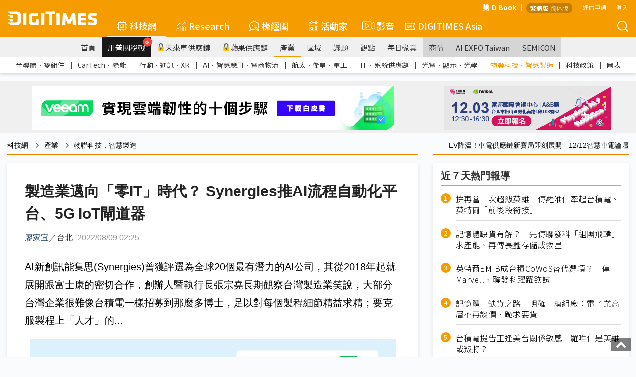

--- FILE ---
content_type: text/html; Charset=utf-8
request_url: https://www.digitimes.com.tw/tech/dt/n/shwnws.asp?id=0000641478_6KL5RNDP61B4DE97J4QXO
body_size: 56831
content:
<style>	@media print {		a[href]:after {			content: none !important; /* 隱藏連結的 URL */		}	}</style>

<!DOCTYPE html>

<html lang="zh-TW">
	<head>
<!-- Facebook Pixel Code -->
<script>
!function(f,b,e,v,n,t,s)
{if(f.fbq)return;n=f.fbq=function(){n.callMethod?
n.callMethod.apply(n,arguments):n.queue.push(arguments)};
if(!f._fbq)f._fbq=n;n.push=n;n.loaded=!0;n.version='2.0';
n.queue=[];t=b.createElement(e);t.async=!0;
t.src=v;s=b.getElementsByTagName(e)[0];
s.parentNode.insertBefore(t,s)}(window,document,'script',
'https://connect.facebook.net/en_US/fbevents.js');
fbq('init', '2434938803350646'); 
fbq('track', 'PageView');
</script>
<noscript>
<img height="1" width="1" 
src="https://www.facebook.com/tr?id=2434938803350646&ev=PageView
&noscript=1"/>
</noscript>
<!-- End Facebook Pixel Code -->


	<!--meta data-->
	<meta http-equiv="Content-Type" content="text/html; charset=UTF-8"/>
	<meta http-equiv="X-UA-Compatible" content="IE=edge,chrome=1" />
	<meta name="viewport" content="width=device-width, initial-scale=1.0" />
	<title>製造業邁向「零IT」時代？ Synergies推AI流程自動化平台、5G IoT閘道器</title>

	<meta name="Robots" content="index, follow, max-image-preview:large, noarchive"/>
	<meta name="Revisit-After" content="1 Days"/>
	<meta name="Copyright" content="&copy; 2025 DIGITIMES Inc."/>
	<meta name="Publisher" content="DIGITIMES Inc."/>
	<meta name="Content-language" content="ZH-TW"/>
	<meta name="Author" content="DIGITIMES"/>
	<meta name="Date" content="2022-08-09T00:00:00+08:00"/>
	<meta name="Description" content="AI新創訊能集思(Synergies)曾獲評選為全球20個最有潛力的AI公司，其從2018年起就展開跟富士康的密切合作，創辦人暨執行長張宗堯長期觀察台灣製造業笑說，大部分台灣企業很難像台積電一樣招募到那麼多博士，足以對每個製程細節精益求精；要克服製程上「人才」的..."/>
	<meta name="referrer" content="unsafe-url"/>
	<meta name="Pragma" content="no_cache"/>

	<link rel="Icon" href="https://img.digitimes.com/tw/x/img/favicon.ico">
	<link rel="SHORTCUT ICON" href="https://img.digitimes.com/tw/x/img/favicon.ico" type="image/x-icon">
	<link rel="Bookmark" href="https://img.digitimes.com/tw/x/img/DLogo.gif" type="image/gif">
	<meta name="keywords" content="Synergies, 富士康, AI, 製造業, 5G">
	<!--open graphic for FB、LINE-->
	<meta property="og:title" content="製造業邁向「零IT」時代？ Synergies推AI流程自動化平台、5G IoT閘道器"/>
	<meta property="og:type" content="article"/>
	<meta property="og:url" content="https://www.digitimes.com.tw/tech/dt/n/shwnws.asp?cnlid=1&id=0000641478_6KL5RNDP61B4DE97J4QXO"/>
	<meta property="og:image" content="https://img.digitimes.com/newsimg/2022/0809/641478-2-j4qxo.jpg"/>
	<meta property="og:image:width" content="750"/>
	<meta property="og:image:height" content="500"/>
	<meta property="og:site_name" content="DIGITIMES 科技網"/>
	<meta property="og:description" content="AI新創訊能集思(Synergies)曾獲評選為全球20個最有潛力的AI公司，其從2018年起就展開跟富士康的密切合作，創辦人暨執行長張宗堯長期觀察台灣製造業笑說，大部分台灣企業很難像台積電一樣招募到那麼多博士，足以對每個製程細節精益求精；要克服製程上「人才」的..."/>
	<link rel="canonical" href="https://www.digitimes.com.tw/tech/dt/n/shwnws.asp?id=0000641478_6KL5RNDP61B4DE97J4QXO">

	<link rel="preconnect" href="//img.digitimes.com">
	<link rel="dns-prefetch" href="//img.digitimes.com">
	<link rel="preconnect" href="//img.digitimes.com">
	<link rel="dns-prefetch" href="//img.digitimes.com">
	<link rel="preconnect" href="//netdna.bootstrapcdn.com">
	<link rel="dns-prefetch" href="//netdna.bootstrapcdn.com">
	<link rel="preconnect" href="//fonts.gstatic.com">
	<link rel="dns-prefetch" href="//fonts.gstatic.com">

	<link rel="preload" href="//img.digitimes.com/library/css/normalize.css" as="style">
	<!--<link rel="preload" href="//img.digitimes.com/tw/rwd/css/bootstrap.min_2.css" as="style">-->
	<link rel="preload" href="//img.digitimes.com/library/css/bootstrap.min_2.css" as="style">
	<link rel="preload" href="//img.digitimes.com/library/js/bootstrap-4.5.3-dist/css/bootstrap-grid.min.css" as="style">
	<link rel="preload" href="//img.digitimes.com/library/slick/slick.css" as="style">
	<link rel="preload" href="//img.digitimes.com/library/slick/slick-theme.css" as="style">
	<link rel="preload" href="//img.digitimes.com/library/css/frameset.css" as="style">
	<link rel="preload" href="//img.digitimes.com/library/css/nav_2.css?v=20181123_2" as="style">
	<link rel="preload" href="//img.digitimes.com/library/css/style.css?v=20181121" as="style">
	<link rel="preload" href="//img.digitimes.com/library/css/sub_style.css" as="style">
	<link rel="preload" href="//img.digitimes.com/library/js/fancybox215/jquery.fancybox.css" as="style">
	<link rel="preload" href="//img.digitimes.com/library/v2020/css-7.css" as="style">
	<link rel="preload" href="//img.digitimes.com/library/v2020/dtsprite.css" as="style">
	<link rel="preload" href="//img.digitimes.com/library/v2020/header_v2.css?d=20230202" as="style">
	<link rel="preload" href="//img.digitimes.com/library/v2020/header_addnew.css" as="style">

	<link rel="preload" href="//img.digitimes.com/library/js/jquery.js" as="script">
	<link rel="preload" href="//img.digitimes.com/library/js/bootstrap.min.js" as="script">
	<link rel="preload" href="//img.digitimes.com/library/js/hover-dropdown.min.js" as="script">
	<link rel="preload" href="//img.digitimes.com/tw/x/js/XMLHttp.js" as="script">
	<link rel="preload" href="//img.digitimes.com/library/js/fancybox215/jquery.fancybox.pack.js" as="script">
	<link rel="preload" href="//img.digitimes.com/library/js/lazy/jquery.lazy.min.js" as="script">
	<link rel="preload" href="//img.digitimes.com/library/v2020/header_v2.js" as="script">
	<link rel="preload" href="//img.digitimes.com/tw/x/js/cookie.js" as="script">
	<link rel="preload" href="//img.digitimes.com/library/js/livebox.js" as="script">

	<!--
	<link rel="preload" href="//netdna.bootstrapcdn.com/font-awesome/4.1.0/css/font-awesome.css" as="style">
	<link rel="preload" href="//netdna.bootstrapcdn.com/font-awesome/3.2.1/css/font-awesome.min.css" as="style">
	-->

	<link rel="preload" href="/tech/x/js/util.js" as="script">
	<link rel="preload" href="/tech/lgn/js/lgn.js" as="script">
	<link rel="preload" href="/tech/myFolder/inc/js/addcols.js" as="script">
	<link rel="preload" href="/tech/x/js/f4shwnws.js" as="script">

	<!--RWD套件-->
	<link href="https://img.digitimes.com/library/css/normalize.css" rel="stylesheet" type="text/css" /><!--bootstrap-->
	<!--<link href="https://img.digitimes.com/tw/rwd/css/bootstrap.min_2.css" rel="stylesheet" type="text/css" />-->
	<link href="https://img.digitimes.com/library/css/bootstrap.min_2.css" rel="stylesheet" type="text/css" />
	<link rel="stylesheet" href="https://img.digitimes.com/library/js/bootstrap-4.5.3-dist/css/bootstrap-grid.min.css"/>
	<!--slick 套件 頂部輪播Banner-->	  
	<link rel="stylesheet" type="text/css" href="https://img.digitimes.com/library/slick/slick.css">
	<link rel="stylesheet" type="text/css" href="https://img.digitimes.com/library/slick/slick-theme.css">	   
	<!--frameset (網站footer等固定框架結構)-->
	<link href="https://img.digitimes.com/library/css/frameset.css" rel="stylesheet" type="text/css" />
	<!--nav-->
	<link href="https://img.digitimes.com/library/css/nav_2.css?v=20181123_2" rel="stylesheet" type="text/css" />
	<!--主要CSS-->
	<link href="https://img.digitimes.com/library/css/style.css?v=20181121" rel="stylesheet" type="text/css" />
	<link href="https://img.digitimes.com/library/css/sub_style.css" rel="stylesheet" type="text/css" />

	<!--<link href="https://apps2.digitimes.com.tw/main-home/tech/index_new_vers.css" rel="stylesheet" type="text/css">-->
	<link href="https://img.digitimes.com/library/css/index_new_vers.css" rel="stylesheet" type="text/css">


	<!--JQuery 套件-->
	<script type="text/javascript" src="https://img.digitimes.com/library/js/jquery.js"></script> 

	<!--RWD 套件 bootstrap-->
	<!script type="text/javascript" src="https://img.digitimes.com/library/js/bootstrap.min.js"></script> 
	<!--RWD 套件 bootstrap-hover-dropdown-->
	<script type="text/javascript" src="https://img.digitimes.com/library/js/hover-dropdown.min.js"></script> 
	
	<script type="text/javascript" src="https://img.digitimes.com/tw/x/js/XMLHttp.js"></script>

	<script type="text/javascript" src="/tech/lgn/js/lgn.js"></script>
	<script type="text/javascript" src="https://img.digitimes.com/tw/x/js/cookie.js"></script>
	<script type="text/javascript" src="https://img.digitimes.com/library/js/lazy/jquery.lazy.min.js"></script>

	

	<script type="text/javascript" src="/tech/myFolder/inc/js/addcols.js"></script>

	<!--思源黑體外部來源-->
	<!--<style>  
	@import url(https://fonts.googleapis.com/earlyaccess/notosanstc.css);
	</style>-->
	<!--
	<style>
		@import url("https://netdna.bootstrapcdn.com/font-awesome/4.1.0/css/font-awesome.css");

	</style>
	<link href="https://netdna.bootstrapcdn.com/font-awesome/3.2.1/css/font-awesome.min.css" type="text/css" rel="stylesheet">
	-->
	<!-- Google Tag Manager -->
		<noscript><iframe src="https://www.googletagmanager.com/ns.html?id=GTM-WXVWKP"
		height="0" width="0" style="display:none;visibility:hidden"></iframe></noscript>
		<script>(function(w,d,s,l,i){w[l]=w[l]||[];w[l].push({'gtm.start':
		new Date().getTime(),event:'gtm.js'});var f=d.getElementsByTagName(s)[0],
		j=d.createElement(s),dl=l!='dataLayer'?'&l='+l:'';j.async=true;j.src=
		'//www.googletagmanager.com/gtm.js?id='+i+dl;f.parentNode.insertBefore(j,f);
		})(window,document,'script','dataLayer','GTM-WXVWKP');</script>
	<!-- End Google Tag Manager -->

	<script>
		var packageTitleHtml = '';

		$(window).load(function(){
			$('a.load-local').cluetip( { positionBy:'auto', open:'slideDown', sticky: true, activation: 'click', splitTitle:'|', titleAttribute:'titlehtml', cursor: 'pointer', closePosition: 'title', closeText: '<img src="https://img.digitimes.com/tw/x/img/icon/cross.png" alt="close" />', width: 130 } );		
		});

		function submit2NewWin(){ 
			
			var w = window.open('/tech/mypg/companyFolder/folder_alert2.asp?notesidx=0000641478_6KL5RNDP61B4DE97J4QXO&subjectx=製造業邁向「零IT」時代？ Synergies推AI流程自動化平台、5G IoT閘道器','Popup_Window','width=540,height=480,status=no,toolbar=no,menubar=no,scrollbars=3,location=no');
		}

		function folder01(){
			ynAddCols('/tech/myFolder/folder_alert.asp','製造業邁向「零IT」時代？ Synergies推AI流程自動化平台、5G IoT閘道器','0000641478_6KL5RNDP61B4DE97J4QXO'); 
		}
		
		function folder02(){ 
			submit2NewWin(); 
		}

		function download_file(url) {
			location.href=url;
		}
	</script>


	<style>
		.folders { 
			line-height:26px;cursor:pointer; 
			color:blue;
			font-size:10pt;
			padding-left:14px;
		}
		a.pack:hover{color:#ad9027;text-decoration:none}

		@media (min-width: 768px){
			.img_full img {
				/*max-width: 600px;*/
			}
		}

		.img_full {
			max-width: 100% !important;
		}

		#story_action {
			max-width: 100% !important;
			width: 100% !important;
			margin-bottom: 0;
		}

		body {
			/*font-family: 'Noto Sans TC', 'sans-serif','Segoe UI','Microsoft JhengHei' !important;*/
		}

		.preface {
			background-color: #f3f3f3;
			margin-bottom: 20px;
			font-size: 18px;
			position: relative;
			border-left: 3px solid #F49C00;
			padding-left: 20px;
			padding-right: 20px;
			padding-top: 8px;
			padding-bottom: 8px;
		}
		.preface .title {
			font-weight: bold;
		}

		.preface .content a {
			color: blue;
		}
		
		.preface .content a:hover {
			color: #f08200;
		}

		.zoom-in-btn{
			display: none;
			position: absolute;
			right: 15px;
			bottom: 15px;
			width: 26px;
			height: 26px;
			background-color: rgba(0,0,0,0.6);
			background-size: 14px 14px;
			outline: none;
			border:none;
			cursor: pointer;
			border-radius: 6px;
			background-repeat: no-repeat;
			background-position: center;
			background-image: url("data:image/svg+xml;utf8,<svg xmlns='http://www.w3.org/2000/svg' viewBox='0 0 32 32'><g fill='rgb(255, 255, 255)' transform='matrix(1.45 0 0 1.45 -7.2 -7.2)'><path d='M8.41 7h4.09a1 1 0 1 0 0-2H6a1 1 0 0 0-1 1v6.5a1 1 0 0 0 2 0V8.4l5.76 5.76a1 1 0 0 0 1.41-1.41ZM27 26v-6.49a1 1 0 0 0-2 0v4.09l-5.78-5.78a1 1 0 0 0-1.41 1.41L23.59 25H19.5a1 1 0 0 0 0 2H26a1 1 0 0 0 1-1Z'/></g></svg>");
		}

		.fancybox, .fancybox2{
			position: relative;
			display: inline-block;
		}

		.zoom-in-btn.active{
			display: block;
		}

		@media (max-width: 768px){
			.zoom-in-btn{
				display: block;
			}
		}
		
		blockquote {    
			font-style: normal;
			font-family: "微軟正黑體",Georgia, Times, "Times New Roman", serif;
			padding: 2px 0;
			border-style: solid;
			border-color: #ccc;
			border-width: 0;
			display: table;
			position: relative;
			font-size: 24px;
			margin: 30px;
		}


		blockquote::before {
			content: "";
			display: block; 
			width: 18px;
			height: 18px;
			background-image: url('data:image/svg+xml,<svg xmlns="http://www.w3.org/2000/svg" viewBox="0 0 500 500" id="dot-icon"><path fill="%23f49c00" d="M136.33 69.76c-3.15 15.43-22.72 163.06-22.72 163.06L0 251.55v201.56h213.92V69.76c0-10.66-7.2-22.9-37.66-22.9-30.53 0-37.12 7.12-39.93 22.9ZM399.5 232.86l-113.38 18.73v201.56H500V69.8c0-10.66-7.02-22.91-37.54-22.91-30.53 0-37.13 7.13-40.05 22.9-3.03 15.4-22.9 163.07-22.9 163.07Z"></path></svg >');
			background-size: contain;
			background-repeat: no-repeat;
			position: absolute;
			top: -10px;
			left: -20px;
			transform: rotate(180deg);
		}

		blockquote::after {
			content: "";
			display: block; 
			width: 18px;
			height: 18px;
			background-image: url('data:image/svg+xml,<svg xmlns="http://www.w3.org/2000/svg" viewBox="0 0 500 503" id="dot-icon"><path fill="%23f49c00" d="M136.33 69.76c-3.15 15.43-22.72 163.06-22.72 163.06L0 251.55v201.56h213.92V69.76c0-10.66-7.2-22.9-37.66-22.9-30.53 0-37.12 7.12-39.93 22.9ZM399.5 232.86l-113.38 18.73v201.56H500V69.8c0-10.66-7.02-22.91-37.54-22.91-30.53 0-37.13 7.13-40.05 22.9-3.03 15.4-22.9 163.07-22.9 163.07Z"></path></svg>');
			background-size: contain;
			background-repeat: no-repeat;
			position: absolute;
			bottom: -10px;
			right: -20px;
		}


		.dt-quote {
				font-family: "微軟正黑體", serif;
				padding: 15px;
				background-color: #f3f3f3;
				border-radius: 5px;
				display:block;
		}
		.dt-quote .dt-quote-subject{
				font-size: 18px;
				font-weight: bold;
			line-height: 18px;
			height: 18px;
			display: flex;
			align-items: center;
			width: 100%;
			margin-bottom: 10px;
		}

		.dt-quote .dt-quote-subject::before{
			content: "";
			display: block;
			width: 3px;
			height: 100%;
			background: #f08200;
			border-radius: 10px;
			margin-right: 10px;
		}
		.dt-quote a{
				font-size: 20px;
				font-weight: bold;
				text-decoration: none;
				color: #333333;
				transition: color 200ms cubic-bezier(0.4, 0, 0.2, 1);
		}
		.dt-quote a:hover{
				color: #F49C00;
		}

		.preface ul {
			margin-left: 20px;
		}

		.preface ul li {
			list-style-type: disc;
		}
		



	</style>

	</head>
<body class="dtcontainer">
<!-- SVG Sprite -->
<svg width="0" height="0" style="display: none;">
  <symbol xmlns="https://www.w3.org/2000/svg" viewBox="0 0 300 47" id="logo-white">
    <path d="M283.44 37.4c-4.45 0-9.52-.98-12.67-1.86-.12.52-1.65 7.57-1.74 8.01 4.02 1.68 9.33 2.69 14.26 2.69 13.84 0 16.47-4.51 16.47-12.83 0-7.33-.58-9.97-11.87-11.98-6.83-1.22-7.53-1.65-7.53-4.62 0-2.61 1.27-3.08 4.86-3.08 3.63 0 7.85.47 12.18 1.35.07-.52 1.16-8.08 1.23-8.54-3.93-1.06-9.83-1.64-13.49-1.64-11.15 0-15.69 3.33-15.69 11.51 0 6.87.77 11.18 11.39 12.9 7.35 1.17 7.99 1.82 7.99 4.62.01 2.71-1.2 3.47-5.39 3.47zM172.84 5.69h-10.92v39.77h10.92V5.69zM86.89 46.24c5.32 0 11.03-.76 16.09-2.12V24.55h-9.83v12.06l-.25.03c-2.12.26-4.04.39-6.01.39-3.94 0-5.7-1.54-5.7-5.01V19.06c0-3.39 1.66-4.78 5.7-4.78 3.82 0 9.63.57 13.96 1.06.06-.52.97-8.59 1.02-9.07-5.14-.91-10.04-1.36-14.98-1.36-11.18 0-16.63 4.04-16.63 12.37v16.51c0 8.38 5.45 12.45 16.63 12.45zM62.03 5.69H51.11v39.77h10.92V5.69zm74.98 40.14h10.32V9.15h11.1V0H125.9v9.15h11.11v36.68zM.98 27.78c.66.13 6.97.97 6.97.97l.8 4.86h8.62v-9.15H.98c-.46 0-.98.31-.98 1.61.01 1.3.31 1.58.98 1.71zm7.77 18.05h19.18c11.29 0 15.49-5.78 15.49-11.9V11.91C43.42 5.72 39.22 0 27.93 0H.98C.52 0 0 .3 0 1.61c0 1.3.3 1.58.98 1.71.66.12 6.97.97 6.97.97l.8 4.85h17.94c5.16 0 6.41 2 6.41 5.58v16.37c0 3.58-1.24 5.58-6.41 5.58H.98c-.46 0-.98.31-.98 1.61 0 1.31.3 1.59.98 1.71.66.13 6.97.98 6.97.98l.8 4.86zm-.8-29.3l.8 4.85h8.62v-9.14H.98c-.46 0-.98.3-.98 1.61 0 1.3.3 1.59.98 1.71.66.12 6.97.97 6.97.97zm207.88 9.42l.76 19.51h10.52c-.02-.57-2.03-39.25-2.05-39.77h-10.65c-.14.34-10.19 24.02-10.19 24.02S194.18 6.03 194.03 5.69h-10.64c-.03.52-2.03 39.2-2.07 39.77h10.54l.75-19.43.55-.11s6.22 14.24 6.36 14.57h9.42c.13-.33 6.37-14.64 6.37-14.64l.52.1zm47.26 10.92H245.4v-7.31h16.29v-8.6H245.4v-6.68h17.69V5.69h-28.6v39.77h28.6v-8.59zM121.88 5.69h-10.91v39.77h10.91V5.69z" fill="#fff"></path>
  </symbol>
  <symbol xmlns="https://www.w3.org/2000/svg" viewBox="0 0 512.001 512.001" id="5g-icon">
    <path d="M506.632 210.864c-65.73-70.523-154.737-109.363-250.635-109.364-95.89.001-184.897 38.841-250.628 109.364-7.53 8.08-7.085 20.736.995 28.267 8.081 7.53 20.736 7.086 28.267-.995 58.08-62.316 136.696-96.635 221.373-96.636 84.67.001 163.286 34.32 221.366 96.636a19.947 19.947 0 0014.635 6.364c4.883 0 9.778-1.778 13.632-5.369 8.08-7.532 8.526-20.187.995-28.267z" data-original="#000000" fill="#fff" xmlns="https://www.w3.org/2000/svg"></path>
    <path d="M433.194 293.458c-48.587-48.954-111.516-75.913-177.196-75.911-65.695.001-128.625 26.961-177.197 75.913-7.78 7.841-7.731 20.504.11 28.284 7.841 7.78 20.504 7.731 28.284-.11 41.005-41.326 93.851-64.086 148.803-64.087 54.938-.002 107.784 22.759 148.804 64.089a19.94 19.94 0 0014.196 5.911 19.947 19.947 0 0014.09-5.805c7.839-7.781 7.887-20.444.106-28.284zm-80.043 82.834c-26.02-25.779-63.317-41.792-97.339-41.792h-1.471c-34.023 0-71.323 16.014-97.342 41.792-7.846 7.774-7.905 20.437-.131 28.284a19.94 19.94 0 0014.208 5.924 19.936 19.936 0 0014.075-5.792c18.523-18.352 45.68-30.208 69.192-30.208h1.466c23.509 0 50.668 11.857 69.189 30.208 7.846 7.773 20.511 7.717 28.284-.132 7.775-7.846 7.716-20.51-.131-28.284z" data-original="#000000" fill="#fff" xmlns="https://www.w3.org/2000/svg"></path>
  </symbol>
  <symbol xmlns="https://www.w3.org/2000/svg" viewBox="0 0 480.1 480.1" id="america-icon">
    <path d="M240.135.05C144.085.036 57.277 57.289 19.472 145.586l-2.992.992 1.16 3.48c-49.776 122.766 9.393 262.639 132.159 312.415a239.87 239.87 0 0090.265 17.577c132.548.02 240.016-107.416 240.036-239.964S372.684.069 240.135.05zm188.253 361.004l-12.324-12.316V320.05a7.99 7.99 0 00-.8-3.576l-31.2-62.312V224.05a8 8 0 00-3.56-6.656l-24-16a8.002 8.002 0 00-6.4-1.104l-29.392 7.344-49.368-21.184-6.792-47.584 18.824-18.816h40.408l13.6 20.44a8 8 0 005.344 3.448l48 8a7.933 7.933 0 003.84-.304l44.208-14.736c37.079 71.155 33.113 156.736-10.388 224.156zM395.392 78.882l-13.008 8.672-36.264-7.256-23.528-7.832a7.856 7.856 0 00-4.464-.176l-29.744 7.432-13.04-4.344 9.664-19.328h27.056a7.997 7.997 0 003.576-.84l27.68-13.84a224.823 224.823 0 0152.072 37.512zM152.44 33.914l19.2 12.8a7.99 7.99 0 003.128 1.232l38.768 6.464-3.784 11.32-20.2 6.744a8 8 0 00-4.328 3.464l-22.976 38.288-36.904 22.144-54.4 7.768a8 8 0 00-6.88 7.912v24a8 8 0 002.344 5.656l13.656 13.656v13.744l-33.28-22.192-12.072-36.216A225.289 225.289 0 01152.44 33.914zM129.664 296.21l-36.16-7.24-13.44-26.808v-18.8l29.808-29.808 11.032 22.072a8.001 8.001 0 007.16 4.424h51.472l21.672 36.12a8 8 0 006.856 3.88h22.24l-5.6 28.056-30.288 30.288a8.003 8.003 0 00-2.352 5.656v20l-28.8 21.6a8.002 8.002 0 00-3.2 6.4v28.896l-9.952-3.296-14.048-35.136V304.05a8 8 0 00-6.4-7.84zm-24.048 122.981C30.187 362.602-1.712 264.826 25.832 174.642l6.648 19.936a7.995 7.995 0 003.144 4.128l39.88 26.584-9.096 9.104a8 8 0 00-2.344 5.656v24a7.997 7.997 0 00.84 3.576l16 32a8.003 8.003 0 005.6 4.264l33.6 6.712v73.448a8.003 8.003 0 00.568 2.968l16 40a8.001 8.001 0 004.904 4.616l24 8a7.86 7.86 0 002.488.416 8 8 0 008-8v-36l28.8-21.6a8.002 8.002 0 003.2-6.4v-20.688l29.656-29.656a8.006 8.006 0 002.184-4.088l8-40a8 8 0 00-7.84-9.568h-27.472l-21.672-36.12a8 8 0 00-6.856-3.88h-51.056l-13.744-27.576a7.999 7.999 0 00-5.88-4.32 7.84 7.84 0 00-6.936 2.24l-10.384 10.344V192.05a8 8 0 00-2.344-5.656l-13.656-13.656v-13.752l49.136-7.016a8.037 8.037 0 002.984-1.064l40-24a7.996 7.996 0 002.736-2.736l22.48-37.464 21.192-7.072a7.918 7.918 0 005.056-5.056l8-24a8 8 0 00-6.272-10.4l-46.304-7.72-8.136-5.424a223.384 223.384 0 01153.856 5.72l-14.616 7.296h-30.112a8 8 0 00-7.2 4.424l-16 32a8 8 0 004.632 11.16l24 8c1.44.489 2.99.551 4.464.176l29.744-7.432 21.792 7.256c.312.112.633.198.96.256l40 8a7.943 7.943 0 006.008-1.184l18.208-12.144a225.69 225.69 0 0124.064 32.152l-39.36 13.12-42.616-7.104-14.08-21.12a8 8 0 00-6.616-3.56h-48a8 8 0 00-5.656 2.344l-24 24a8 8 0 00-2.264 6.792l8 56a8 8 0 004.8 6.216l56 24a7.907 7.907 0 005.088.408l28.568-7.144 17.464 11.664v27.72a7.99 7.99 0 00.8 3.576l31.2 62.312v30.112a8 8 0 002.344 5.656l16.736 16.744c-74.223 98.933-214.595 118.965-313.528 44.741z" fill="#fff" data-original="#000000" xmlns="https://www.w3.org/2000/svg"></path>
  </symbol>
  <symbol xmlns="https://www.w3.org/2000/svg" viewBox="0 0 600 600" id="book-icon">
    <g fill="#fff">
      <path d="M122.32 7.503h-.042c-4.843 0-9.397 2.823-12.837 7.953-3.477 5.188-5.392 12.095-5.392 19.448v410.872c0 15.067 8.228 27.354 18.344 27.393 42.646.152 114.096 13.445 163.386 90.587v-429.99c0-5.107-.873-9.905-2.519-13.875C242.805 22.456 165.063 7.652 122.32 7.503zm373.633 438.273V34.9c0-7.353-1.915-14.26-5.393-19.447-3.439-5.13-7.997-7.954-12.834-7.954h-.045c-42.74.152-120.482 14.956-160.94 112.39-1.645 3.971-2.516 8.77-2.516 13.877v429.987c49.29-77.142 120.74-90.435 163.385-90.588 10.115-.038 18.343-12.326 18.343-27.39z"></path>
      <path d="M537.682 102.256h-13.285v343.52c0 38.469-20.957 69.838-46.72 69.933-36.172.129-95.816 10.707-138.057 70.498 73.056-26.751 150.07-9.361 193.96 5.597 5.481 1.867 11.144-.062 15.535-5.295 4.375-5.221 6.885-13.025 6.885-21.402V129.652c.002-15.106-8.218-27.396-18.318-27.396zM75.603 445.776v-343.52H62.318C52.22 102.256 44 114.546 44 129.652v435.447c0 8.38 2.51 16.181 6.885 21.402 4.388 5.231 10.046 7.167 15.534 5.295 43.891-14.96 120.907-32.348 193.96-5.597-42.24-59.788-101.884-70.364-138.057-70.493-25.76-.092-46.72-31.461-46.72-69.93z"></path>
    </g>
  </symbol>
  <symbol xmlns="https://www.w3.org/2000/svg" viewBox="0 0 359 359" id="box-icon">
    <path d="M96 0H13C7.5 0 3 4.5 3 10v83c0 5.5 4.5 10 10 10h83c5.5 0 10-4.5 10-10V10c0-5.5-4.5-10-10-10zm-9 84H23V20h64v64zM221 0h-83c-5.5 0-10 4.5-10 10v83c0 5.5 4.5 10 10 10h83c5.5 0 10-4.5 10-10V10c0-5.5-4.5-10-10-10zm-9 84h-64V20h64v64zM96 126H13c-5.5 0-10 4.5-10 10v83c0 5.5 4.5 10 10 10h83c5.5 0 10-4.5 10-10v-83c0-5.5-4.5-10-10-10zm-9 83H23v-63h64v63zm134-83h-83c-5.5 0-10 4.5-10 10v83c0 5.5 4.5 10 10 10h83c5.5 0 10-4.5 10-10v-83c0-5.5-4.5-10-10-10zm-9 83h-64v-63h64v63zM346 0h-83c-5.5 0-10 4.5-10 10v83c0 5.5 4.5 10 10 10h83c5.5 0 10-4.5 10-10V10c0-5.5-4.5-10-10-10zm-9 84h-64V20h64v64zm9 42h-83c-5.5 0-10 4.5-10 10v83c0 5.5 4.5 10 10 10h83c5.5 0 10-4.5 10-10v-83c0-5.5-4.5-10-10-10zm-9 83h-64v-63h64v63zM96 256H13c-5.5 0-10 4.5-10 10v83c0 5.5 4.5 10 10 10h83c5.5 0 10-4.5 10-10v-83c0-5.5-4.5-10-10-10zm-9 84H23v-64h64v64zm134-84h-83c-5.5 0-10 4.5-10 10v83c0 5.5 4.5 10 10 10h83c5.5 0 10-4.5 10-10v-83c0-5.5-4.5-10-10-10zm-9 84h-64v-64h64v64zm134-84h-83c-5.5 0-10 4.5-10 10v83c0 5.5 4.5 10 10 10h83c5.5 0 10-4.5 10-10v-83c0-5.5-4.5-10-10-10zm-9 84h-64v-64h64v64z" fill="#fff" data-original="#000000" xmlns="https://www.w3.org/2000/svg"></path>
  </symbol>
  <symbol xmlns="https://www.w3.org/2000/svg" viewBox="0 0 488.001 488.001" id="car-icon">
    <path d="M462.6 214.404l-39.2-17.9-34.6-55.2c-10-16-27.6-25.7-46.5-25.6H194.9c-17.1 0-33.3 7.9-43.7 21.5l-44.7 58.5-74.5 20.4c-18.9 5.2-32 22.5-32 42.1v28.5c0 24.1 19.2 44 43.3 44h6.4c7.7 29.7 38 47.5 67.7 39.8 19.5-5.1 34.8-20.3 39.8-39.8h168c7.7 29.7 38 47.5 67.7 39.8 19.5-5.1 34.8-20.3 39.8-39.8h12c24.1 0 43.3-19.9 43.3-44v-32.5c.1-17.1-9.9-32.7-25.4-39.8zm-359.2 137.7c-19.6 0-35.5-15.9-35.5-35.5s15.9-35.5 35.5-35.5 35.5 15.9 35.5 35.5c.1 19.5-15.8 35.4-35.5 35.5zm275.5 0c-19.6 0-35.5-15.9-35.5-35.5s15.9-35.5 35.5-35.5 35.5 15.9 35.5 35.5c.1 19.5-15.8 35.4-35.5 35.5zm65.8-41.4h-10.6c-3.3-30.5-30.8-52.5-61.3-49.1-25.9 2.8-46.3 23.3-49.1 49.1H158.6c-3.3-30.5-30.8-52.5-61.3-49.1-25.9 2.8-46.3 23.3-49.1 49.1h-5c-13.1 0-23.3-10.9-23.3-24v-28.5c-.1-10.7 7-20 17.3-22.9l77.9-21.3c2.1-.6 4-1.8 5.3-3.6l46.6-61.1c6.7-8.6 17-13.6 27.9-13.6h147.4c12-.1 23.3 6 29.6 16.2l36.2 57.8c1 1.7 2.6 3 4.3 3.8l41.8 19.1c8.4 3.9 13.8 12.3 13.7 21.6v32.5h.1c0 13.1-10.2 24-23.3 24z" fill="#fff" data-original="#000000" xmlns="https://www.w3.org/2000/svg"></path>
  </symbol>
  <symbol xmlns="https://www.w3.org/2000/svg" viewBox="0 0 511 511" id="china-icon">
    <g xmlns="https://www.w3.org/2000/svg" fill="#fff">
      <path d="M412.958 256.414l25.43-10.899-5.909-13.787-16.437 7.045-16.722-15.606-34.162 34.162 8.504 32.596 25.837.76-14.378 20.848 15.634 42.561H353.5v15h40.51l-14.274 15H335.5v15h29.962l-16.979 17.841-41.567 11.747-40.296-16.118-38.852 14.214-20.195-23.187 14.044-25.928-35.494-19.877-27.513 18.669-19.534-13.953-25.492 6.118-25.605-14.181-7.267 13.122 30.704 17.006 24.508-5.882 22.466 16.047 28.487-19.331 14.506 8.123-11.956 22.072 33.805 38.813 43.148-15.786 39.704 15.882 50.433-14.253 63.631-66.867-18.269-49.731 25.622-37.152-42.163-1.24-3.496-13.404 17.838-17.838z" data-original="#000000"></path>
      <path d="M479.117 143.727l-6.591-19.772-21.938-8.974-13.409-42.29-54.517-6.196-16.24 40.599H345.92l-12.723 42.41 25.197 8.017 3.356 11.75-37.844 24.083-40.897 4.988-19.049 11.429-25.61-3.912-2.266 14.828 30.956 4.729 20.951-12.571 41.103-5.012 50.155-31.917-8.643-30.25-18.803-5.983 5.277-17.589h19.498l15.76-39.402 33.483 3.804 12.591 39.71 22.062 9.026 7.339 22.017 12.437 2.073 15.75-5.906v14.407l-9.139 18.278L470 195.094v20.554l-23.734 10.172 5.909 13.787L485 225.539v-21.445l13.139-7.008L511 171.364v-39.593zM51.75 303.433L15 262.71v-21.657l45.718-24.846 1.936-30.008 18.841-5.949 1.851-19.435 21.798-.909 10.293-19.728 25.879 15.815 2.19 28.468 25.458 2.425 13.186 8.532 5.588 17.882 33.519 5.121 2.265-14.828-24.26-3.707-4.412-14.117-20.814-13.468-16.542-1.575-1.81-23.532-46.121-28.185-13.707 26.272-26.202 1.091-2.149 22.566-19.159 6.05-2.064 31.992L0 232.134v36.343l37.25 41.277 3.129 35.469 27.211 15.071 7.267-13.122-20.236-11.208z" data-original="#000000"></path>
      <path d="M141.386 256.915L122.5 218.647l-18.886 38.268-42.231 6.136 30.559 29.787-7.214 42.061L122.5 315.04l37.772 19.859-7.214-42.061 30.559-29.787zm-1.035 50.564l-17.851-9.385-17.851 9.385 3.409-19.877-14.441-14.077 19.958-2.9 8.925-18.084 8.925 18.084 19.958 2.9-14.441 14.077zm54.149-73.79h15v15h-15zm0 90h15v15h-15zm30-65h15v15h-15zm0 40h15v15h-15zm81 85.405h15v15h-15zm-30 0h15v15h-15z" data-original="#000000"></path>
    </g>
  </symbol>
  <symbol xmlns="https://www.w3.org/2000/svg" viewBox="0 0 47.971 47.971" id="close-icon">
    <path d="M28.228 23.986L47.092 5.122a2.998 2.998 0 000-4.242 2.998 2.998 0 00-4.242 0L23.986 19.744 5.121.88a2.998 2.998 0 00-4.242 0 2.998 2.998 0 000 4.242l18.865 18.864L.879 42.85a2.998 2.998 0 104.242 4.241l18.865-18.864L42.85 47.091c.586.586 1.354.879 2.121.879s1.535-.293 2.121-.879a2.998 2.998 0 000-4.242L28.228 23.986z" fill="#fff" data-original="#000000" xmlns="https://www.w3.org/2000/svg"></path>
  </symbol>
  <symbol xmlns="https://www.w3.org/2000/svg" viewBox="0 0 512 512" id="cloud-icon">
    <path d="M421 406H91c-24.05 0-46.794-9.327-64.042-26.264C9.574 362.667 0 340.031 0 316s9.574-46.667 26.958-63.736c13.614-13.368 30.652-21.995 49.054-25.038A62.257 62.257 0 0176 226c0-66.168 53.832-120 120-120 24.538 0 48.119 7.387 68.194 21.363 14.132 9.838 25.865 22.443 34.587 37.043C312.86 155.673 329.099 151 346 151c44.886 0 82.202 33.026 88.921 76.056 18.811 2.88 36.244 11.581 50.122 25.208C502.426 269.333 512 291.968 512 316s-9.574 46.667-26.957 63.736C467.794 396.673 445.05 406 421 406zM91 256c-33.636 0-61 26.916-61 60s27.364 60 61 60h330c33.636 0 61-26.916 61-60s-27.364-60-61-60h-15v-15c0-33.084-26.916-60-60-60-15.766 0-30.68 6.12-41.995 17.233l-16.146 15.858-8.315-21.049C265.855 158.391 233.062 136 196 136c-49.626 0-90 40.374-90 90 0 3.544.556 7.349 1.144 11.378L109.831 256z" fill="#fff" data-original="#000000" xmlns="https://www.w3.org/2000/svg"></path>
  </symbol>
  <symbol xmlns="https://www.w3.org/2000/svg" viewBox="0 0 375.2 375.2" id="cloudy">
    <path d="M349.6 157.4c-16-16-38-25.6-62.4-25.6-2.8 0-5.6 0-8.4.4-8.4-18.4-21.6-33.6-37.6-44.8-18.4-12.8-40.4-20-63.6-20-27.6 0-52.8 10-72.8 26.8-17.6 15.2-30.4 35.6-36 59.6-18 2-34 10-46 22C8.8 189.8 0 209 0 230.6c0 21.2 8.8 40.8 22.8 54.8 14 13.6 33.2 22.4 54.8 22.4h209.6c24.4 0 46.4-10 62.4-25.6 16-16 25.6-38 25.6-62.4s-10-46.4-25.6-62.4zm-16 109.6c-12.4 12.4-29.2 19.6-47.6 19.6H77.6c-15.6 0-30-6.4-40-16.8-10.4-10.4-16.8-24.4-16.8-40 0-15.2 6.4-29.2 16.4-39.6 10.4-10.4 24.4-16.8 40-16.8 1.6 0 3.2-.4 4.4-1.2h.4c2.4-1.6 4-4 4.4-7.2 3.2-22.4 14.8-41.6 30.8-55.2 16-13.6 36.8-22 59.2-22 19.2 0 37.2 6 52 16.4 12 8.4 22 19.2 28.8 32.4-2.4.8-4.8 2-7.2 2.8-11.2 5.2-21.2 12.4-29.6 22-3.6 4.4-3.2 10.8.8 14.4 4.4 3.6 10.8 3.2 14.4-.8 6.4-7.2 14-12.8 22.8-16.8 8.4-4 18-6 27.6-6 18.8 0 35.6 7.6 47.6 19.6 12.4 12.4 19.6 29.2 19.6 47.6 0 18.8-7.6 35.6-19.6 47.6z" fill="#fff" data-original="#000000" xmlns="https://www.w3.org/2000/svg"></path>
  </symbol>
  <symbol xmlns="https://www.w3.org/2000/svg" viewBox="0 0 512.001 512" id="col-icon-white">
    <path xmlns="https://www.w3.org/2000/svg" d="M255 202c11.047 0 20 8.953 20 20s-8.953 20-20 20-20-8.953-20-20 8.953-20 20-20zm70 20c0 11.047 8.953 20 20 20s20-8.953 20-20-8.953-20-20-20-20 8.953-20 20zm-180 0c0 11.047 8.953 20 20 20s20-8.953 20-20-8.953-20-20-20-20 8.953-20 20zm349.414 187.563c23.406 23.406 23.406 61.468.012 84.863-11.696 11.695-27.063 17.547-42.426 17.547s-30.73-5.852-42.426-17.547L299.785 384.883a19.98 19.98 0 01-5.008-8.348l-23.914-78.722a20 20 0 014.82-19.782 20.01 20.01 0 0119.657-5.304l80.722 22.359a20.006 20.006 0 018.793 5.121zM331.59 360.108l74.09 73.926 28.289-28.289-73.653-73.512-40.609-11.25zm134.55 77.75l-3.859-3.855-28.285 28.285 3.848 3.836c7.812 7.816 20.5 7.816 28.297.016 7.8-7.797 7.8-20.485 0-28.282zm-199.015-23.406c-3.695.16-7.438.242-11.125.242-32.16 0-63.121-5.988-92.02-17.797a20.026 20.026 0 00-15.343.09L57.57 435.43l30.684-72.684a19.998 19.998 0 00-3.488-21.074C55.48 308.773 40 269.41 40 227.848 40 124.27 136.898 40 256 40s216 84.27 216 187.848c0 24.562-6.031 49.222-17.93 73.289-4.894 9.902-.836 21.898 9.067 26.793 9.902 4.894 21.898.836 26.793-9.067 14.644-29.629 22.07-60.25 22.07-91.015C512 102.21 397.16 0 256 0 114.844 0 0 102.21 0 227.848 0 275.27 16.078 320.18 46.637 358.48L1.574 465.223a20 20 0 0026.203 26.203L156.707 437c31.445 11.746 64.809 17.695 99.293 17.695 4.266 0 8.598-.097 12.875-.28 11.035-.485 19.59-9.821 19.105-20.856-.48-11.036-9.835-19.618-20.855-19.106zm0 0" fill="#fff" data-original="#000000"></path>
  </symbol>
  <symbol xmlns="https://www.w3.org/2000/svg" viewBox="0 0 528 528" id="component-icon">
    <g fill="#fff">
      <path xmlns="https://www.w3.org/2000/svg" d="M379.5 0h-231C121.204 0 99 22.204 99 49.5v429c0 27.296 22.204 49.5 49.5 49.5h231c27.296 0 49.5-22.204 49.5-49.5v-429C429 22.204 406.796 0 379.5 0zm-231 33h231c9.104 0 16.5 7.396 16.5 16.5V396H132V49.5c0-9.104 7.396-16.5 16.5-16.5zm231 462h-231c-9.104 0-16.5-7.396-16.5-16.5V429h264v49.5c0 9.104-7.396 16.5-16.5 16.5z" data-original="#000000"></path>
      <path xmlns="https://www.w3.org/2000/svg" d="M275.667 450.333c6.444 6.444 6.444 16.891 0 23.335s-16.891 6.444-23.335 0-6.444-16.891 0-23.335 16.891-6.444 23.335 0" data-original="#000000"></path>
    </g>
  </symbol>
  <symbol xmlns="https://www.w3.org/2000/svg" viewBox="0 0 72 34" id="digi-asia-icon">
    <path d="M1.69 1.847h2.82c3 0 5 1.52 5 4.95s-2 5-4.88 5H1.69zm2.68 8.16c1.7 0 2.84-.83 2.84-3.21s-1.14-3.13-2.84-3.13h-.42v6.34zm7.03-8.16h2.26v10H11.4zm4.14 5.05c0-3.31 2.19-5.23 4.86-5.23a4.34 4.34 0 013.14 1.29l-1.18 1.49a2.62 2.62 0 00-1.89-.79c-1.53 0-2.62 1.2-2.62 3.2s.93 3.24 2.8 3.24a1.82 1.82 0 001.06-.29v-1.76h-1.65v-1.85h3.65v4.6a4.79 4.79 0 01-3.29 1.21c-2.75 0-4.88-1.75-4.88-5.11zm10.23-5.05h2.25v10h-2.25zm6.55 1.9h-2.74v-1.9h7.74v1.9h-2.74v8.08h-2.26zm6.56-1.9h2.25v10h-2.25zm4.6 0h2.46l1.62 4.44c.2.58.37 1.22.57 1.84h.06c.2-.62.37-1.26.57-1.84l1.57-4.44h2.46v10h-2v-3.68c0-1 .18-2.43.28-3.39h-.06l-.88 2.36-1.4 3.82h-1.25l-1.41-3.82-.8-2.36h-.06c.11 1 .29 2.42.29 3.39v3.66h-2zm11.65 0h6.25v1.9h-4v2h3.4v1.89h-3.4v2.3h4.15v1.89h-6.4zm7.74 8.72l1.26-1.55a4 4 0 002.45 1c.94 0 1.4-.37 1.4-1s-.57-.83-1.44-1.19l-1.3-.55a2.91 2.91 0 01-2-2.72c0-1.65 1.48-3 3.55-3a4.59 4.59 0 013.24 1.42l-1.14 1.47a3.2 3.2 0 00-2.07-.78c-.77 0-1.27.32-1.27.89s.65.84 1.52 1.18l1.28.52a2.75 2.75 0 012 2.71c0 1.66-1.38 3.09-3.75 3.09a5.51 5.51 0 01-3.73-1.49zm-56.32 6.48h3.1l4.85 14.9h-2.8l-2.26-7.93c-.48-1.57-.92-3.27-1.31-4.91h-.09c-.41 1.65-.85 3.34-1.32 4.91l-2.33 7.93h-2.7zm-2 8.79h7v2.07h-7zm10.77 4.2l1.54-1.81a5.85 5.85 0 003.88 1.7c1.68 0 2.6-.76 2.6-1.92s-1-1.62-2.32-2.2l-2-.88a4.27 4.27 0 01-3-3.95c0-2.37 2.1-4.2 5-4.2a6.53 6.53 0 014.59 1.9l-1.36 1.68a4.78 4.78 0 00-3.23-1.28c-1.41 0-2.34.66-2.34 1.75s1.14 1.6 2.37 2.1l2 .85c1.77.74 3 1.86 3 4 0 2.41-2 4.42-5.35 4.42a7.66 7.66 0 01-5.38-2.16zm13.43-12.99h2.64v14.9h-2.64zm9.38 0h3.09l4.86 14.9h-2.8l-2.26-7.93c-.48-1.57-.91-3.27-1.35-4.91h-.09c-.41 1.65-.85 3.34-1.33 4.91l-2.32 7.93h-2.7zm-2 8.79h7v2.07h-7z" fill="#fff"></path>
  </symbol>
  <symbol xmlns="https://www.w3.org/2000/svg" viewBox="0 0 272.16 283.46" id="digitimes-icon">
    <path d="M7.65 171.65c4.07.83 43 5.99 43 5.99l4.94 29.96h53.15v-56.41H7.65c-2.81 0-6.04 1.9-6.04 9.93 0 8.05 1.88 9.79 6.04 10.53z" fill="#fff"></path>
    <path d="M55.59 283.04h118.35c69.65 0 95.58-35.64 95.58-73.4V73.73c0-38.2-25.93-73.46-95.58-73.46H7.65c-2.81 0-6.04 1.88-6.04 9.99 0 8.03 1.88 9.71 6.04 10.54 4.07.74 43 5.99 43 5.99l4.94 29.93 110.69.03c31.86 0 39.53 12.33 39.53 34.42v101.01c0 22.1-7.67 34.42-39.53 34.42H7.65c-2.81 0-6.04 1.9-6.04 9.93 0 8.08 1.88 9.79 6.04 10.56 4.07.8 43 6.04 43 6.04l4.94 29.91z" fill="#fff"></path>
    <path d="M50.66 102.25l4.94 29.9h53.15v-56.4H7.66c-2.81 0-6.04 1.85-6.04 9.9s1.88 9.79 6.04 10.56c4.06.8 43 6.04 43 6.04z" fill="#fff"></path>
  </symbol>
  <symbol xmlns="https://www.w3.org/2000/svg" viewBox="0 0 209.281 209.281" id="earth-icon">
    <path xmlns="https://www.w3.org/2000/svg" d="M203.456 139.065c3.768-10.786 5.824-22.369 5.824-34.425s-2.056-23.639-5.824-34.425a7.535 7.535 0 00-.333-.944C188.589 28.926 149.932 0 104.641 0S20.692 28.926 6.159 69.271c-.132.305-.242.62-.333.944C2.058 81.001.002 92.584.002 104.64s2.056 23.639 5.824 34.425c.092.324.201.64.333.944 14.534 40.346 53.191 69.271 98.482 69.271s83.948-28.926 98.482-69.271a7.48 7.48 0 00.333-.944zm-98.815 55.216c-3.985 0-10.41-7.212-15.78-23.324-2.592-7.775-4.667-16.713-6.179-26.436H126.6c-1.512 9.723-3.587 18.66-6.178 26.436-5.371 16.112-11.796 23.324-15.781 23.324zm-23.779-64.76c-.721-7.998-1.102-16.342-1.102-24.881s.381-16.883 1.102-24.881h47.557c.721 7.998 1.102 16.342 1.102 24.881s-.381 16.883-1.102 24.881H80.862zm-65.861-24.88c0-8.63 1.229-16.978 3.516-24.881h47.3c-.701 8.163-1.057 16.529-1.057 24.881s.355 16.718 1.057 24.881h-47.3a89.386 89.386 0 01-3.516-24.881zM104.641 15c3.985 0 10.411 7.212 15.781 23.324 2.591 7.775 4.667 16.713 6.178 26.435H82.681c1.512-9.723 3.587-18.66 6.179-26.435C94.231 22.212 100.656 15 104.641 15zm38.823 64.76h47.3c2.287 7.903 3.516 16.251 3.516 24.881s-1.229 16.978-3.516 24.881h-47.3c.701-8.163 1.057-16.529 1.057-24.881s-.356-16.718-1.057-24.881zm41.439-15h-43.16c-2.668-18.397-7.245-34.902-13.666-46.644 24.895 6.749 45.52 23.98 56.826 46.644zM81.204 18.115C74.783 29.857 70.206 46.362 67.538 64.76h-43.16c11.307-22.664 31.931-39.895 56.826-46.645zM24.378 144.521h43.16c2.668 18.397 7.245 34.902 13.666 46.645-24.895-6.75-45.519-23.98-56.826-46.645zm103.699 46.645c6.421-11.742 10.998-28.247 13.666-46.645h43.16c-11.306 22.665-31.931 39.895-56.826 46.645z" fill="#fff" data-original="#000000"></path>
  </symbol>
  <symbol xmlns="https://www.w3.org/2000/svg" viewBox="0 0 512.001 512.001" id="english-icon-white">
    <g fill="#fff" xmlns="https://www.w3.org/2000/svg">
      <path d="M305.271 182.764c-7.789 0-15.578 2.797-15.578 9.387v67.9l-32.352-61.709c-7.59-14.579-11.783-15.578-22.967-15.578-7.789 0-15.577 2.996-15.577 9.586v126.813c0 6.391 7.788 9.586 15.577 9.586s15.577-3.195 15.577-9.586v-67.9l37.944 69.099c3.795 6.99 10.186 8.388 17.375 8.388 7.788 0 15.576-3.195 15.576-9.586V192.15c0-6.589-7.788-9.386-15.575-9.386zm-109.437 27.16c5.991 0 9.387-6.39 9.387-13.779 0-6.391-2.797-13.381-9.387-13.381h-71.096c-6.79 0-13.58 3.195-13.58 9.586v126.814c0 6.391 6.79 9.586 13.58 9.586h71.096c6.59 0 9.387-6.99 9.387-13.381 0-7.388-3.396-13.779-9.387-13.779h-53.521v-33.95h29.956c6.591 0 9.386-6.39 9.386-11.782 0-6.391-3.395-12.183-9.386-12.183h-29.956v-33.751h53.521z" data-original="#000000"></path>
      <path d="M438.142 256l71.924-151.419A20 20 0 00492 76H20C8.954 76 0 84.954 0 96v320c0 11.046 8.954 20 20 20h472a20.002 20.002 0 0018.065-28.581L438.142 256zM40 396V116h420.358l-62.424 131.419a20.001 20.001 0 000 17.162L460.358 396H40z" data-original="#000000"></path>
    </g>
  </symbol>
  <symbol xmlns="https://www.w3.org/2000/svg" viewBox="0 0 512 512" id="event-icon-white">
    <path d="M457 60h-36V45c0-24.813-20.187-45-45-45s-45 20.187-45 45v15H181V45c0-24.813-20.187-45-45-45S91 20.187 91 45v15H55C24.673 60 0 84.673 0 115v342c0 30.327 24.673 55 55 55h402c30.327 0 55-24.673 55-55V115c0-30.327-24.673-55-55-55zm-96-15c0-8.271 6.729-15 15-15s15 6.729 15 15v60c0 8.271-6.729 15-15 15s-15-6.729-15-15zm-240 0c0-8.271 6.729-15 15-15s15 6.729 15 15v60c0 8.271-6.729 15-15 15s-15-6.729-15-15zm-91 70c0-13.785 11.215-25 25-25h36v15c0 24.813 20.187 45 45 45s45-20.187 45-45V90h150v15c0 24.813 20.187 45 45 45s45-20.187 45-45V90h36c13.785 0 25 11.215 25 25v67H30zm452 342c0 13.785-11.215 25-25 25H55c-13.785 0-25-11.215-25-25V212h452z" data-original="#000000" fill="#fff" xmlns="https://www.w3.org/2000/svg"></path>
    <path d="M160.093 284.524c-43.561 0-79 35.439-79 79s35.439 79 79 79 79-35.439 79-79-35.439-79-79-79zm46.643 64h-31.643v-31.643c14.972 4.827 26.816 16.671 31.643 31.643zm-46.643 64c-27.019 0-49-21.981-49-49 0-21.788 14.297-40.291 34-46.643v46.643c0 8.284 6.716 15 15 15h46.643c-6.352 19.703-24.855 34-46.643 34zm245.621-83.312c-.249-.199-.508-.385-.76-.58 6.34-8.012 10.139-18.122 10.139-29.108 0-25.916-21.084-47-47-47s-47 21.084-47 47c0 10.999 3.808 21.119 10.16 29.134-11.144 8.607-18.16 21.049-18.16 34.866v64c0 8.284 6.716 15 15 15h80c8.284 0 15-6.716 15-15v-64c0-12.971-6.335-25.477-17.379-34.312zm-54.621-29.688c0-9.374 7.626-17 17-17 9.374 0 17 7.626 17 17 0 9.374-7.626 17-17 17-9.374 0-17-7.626-17-17zm42 113h-50v-49c0-9.056 11.683-17 25-17 7.143 0 14.023 2.229 18.88 6.113 2.285 1.829 6.12 5.675 6.12 10.887z" data-original="#000000" fill="#fff"></path>
  </symbol>
  <symbol xmlns="https://www.w3.org/2000/svg" viewBox="0 0 512 512" id="fb-icon">
    <path d="M448 0H64C28.704 0 0 28.704 0 64v384c0 35.296 28.704 64 64 64h192V336h-64v-80h64v-64c0-53.024 42.976-96 96-96h64v80h-32c-17.664 0-32-1.664-32 16v64h80l-32 80h-48v176h96c35.296 0 64-28.704 64-64V64c0-35.296-28.704-64-64-64z" fill="#fff" data-original="#000000" xmlns="https://www.w3.org/2000/svg"></path>
  </symbol>
  <symbol xmlns="https://www.w3.org/2000/svg" viewBox="0 0 512.035 512.035" id="free-icon">
    <path xmlns="https://www.w3.org/2000/svg" d="M488.502 256.035l22.464-58.592c2.464-6.464.544-13.792-4.864-18.176l-48.704-39.488-9.856-61.984c-1.088-6.848-6.464-12.192-13.312-13.28l-61.984-9.856L332.79 5.923c-4.352-5.408-11.84-7.328-18.144-4.864l-58.624 22.496L197.43 1.091c-6.496-2.496-13.76-.512-18.144 4.864l-39.488 48.736-61.984 9.856a16.033 16.033 0 00-13.28 13.28l-9.856 61.984-48.736 39.488c-5.376 4.352-7.328 11.68-4.864 18.144l22.464 58.592-22.464 58.592c-2.496 6.464-.512 13.792 4.864 18.144l48.736 39.456 9.856 61.984c1.088 6.848 6.432 12.224 13.28 13.312l61.984 9.856 39.488 48.704a15.923 15.923 0 0018.176 4.864l58.56-22.432 58.592 22.464a16.066 16.066 0 005.728 1.056c4.704 0 9.344-2.08 12.448-5.952l39.456-48.704 61.984-9.856a16.03 16.03 0 0013.312-13.312l9.856-61.984 48.704-39.456c5.408-4.384 7.328-11.68 4.864-18.144l-22.464-58.592z" fill="#f49c00" data-original="#2196f3"></path>
    <path d="M112.022 208.035c8.832 0 16-7.168 16-16s-7.168-16-16-16h-32c-8.832 0-16 7.168-16 16v128c0 8.832 7.168 16 16 16s16-7.168 16-16v-48h16c8.832 0 16-7.168 16-16s-7.168-16-16-16h-16v-32h16zm224 0c8.832 0 16-7.168 16-16s-7.168-16-16-16h-32c-8.832 0-16 7.168-16 16v128c0 8.832 7.168 16 16 16h32c8.832 0 16-7.168 16-16s-7.168-16-16-16h-16v-32h16c8.832 0 16-7.168 16-16s-7.168-16-16-16h-16v-32h16zm96 64c8.832 0 16-7.168 16-16s-7.168-16-16-16h-16v-32h16c8.832 0 16-7.168 16-16s-7.168-16-16-16h-32c-8.832 0-16 7.168-16 16v128c0 8.832 7.168 16 16 16h32c8.832 0 16-7.168 16-16s-7.168-16-16-16h-16v-32h16zm-176-48c0-26.464-21.536-48-48-48h-32c-8.832 0-16 7.168-16 16v128c0 8.832 7.168 16 16 16s16-7.168 16-16v-37.344l35.2 46.944c3.136 4.192 7.936 6.4 12.8 6.4a15.79 15.79 0 009.568-3.2c7.072-5.312 8.512-15.328 3.2-22.4l-30.56-40.8c19.488-6.08 33.792-24.096 33.792-45.6zm-48 16h-16v-32h16c8.832 0 16 7.168 16 16s-7.168 16-16 16z" fill="#fafafa" data-original="#fafafa" xmlns="https://www.w3.org/2000/svg"></path>
  </symbol>
  <symbol xmlns="https://www.w3.org/2000/svg" viewBox="0 0 512.002 512.002" id="iot-icon-white">
    <g xmlns="https://www.w3.org/2000/svg" fill="#fff">
      <path d="M340.851 275.151a15.948 15.948 0 01-11.316-4.689c-19.634-19.643-45.749-30.461-73.533-30.461s-53.899 10.818-73.533 30.461c-6.247 6.25-16.379 6.252-22.628.005s-6.252-16.378-.005-22.627c25.679-25.69 59.831-39.839 96.166-39.839s70.487 14.148 96.166 39.839c6.247 6.25 6.244 16.38-.005 22.627a15.959 15.959 0 01-11.312 4.684z" data-original="#000000"></path>
      <path d="M301.261 314.741a15.948 15.948 0 01-11.313-4.686c-9.063-9.063-21.118-14.054-33.946-14.054s-24.883 4.991-33.946 14.054c-6.248 6.248-16.379 6.248-22.627 0-6.249-6.249-6.249-16.379 0-22.627 15.106-15.107 35.198-23.427 56.573-23.427s41.467 8.32 56.573 23.427c6.249 6.248 6.249 16.379 0 22.627a15.952 15.952 0 01-11.314 4.686zm-45.26 69.26c-13.233 0-24-10.767-24-24s10.767-24 24-24 24 10.767 24 24-10.767 24-24 24z" data-original="#000000"></path>
      <path d="M505.463 179.099l-240-176a16 16 0 00-18.924 0l-240 176c-7.126 5.226-8.666 15.238-3.44 22.364 5.227 7.126 15.24 8.667 22.364 3.44l6.538-4.795V466c0 25.364 20.636 46 46 46h356c25.364 0 46-20.636 46-46V200.109l6.538 4.795a15.93 15.93 0 009.449 3.099 15.98 15.98 0 0012.915-6.539c5.226-7.127 3.686-17.14-3.44-22.365zm-57.462 286.902c0 7.72-6.28 14-14 14h-356c-7.72 0-14-6.28-14-14V176.642l192-140.8 192 140.8z" data-original="#000000"></path>
    </g>
  </symbol>
  <symbol xmlns="https://www.w3.org/2000/svg" viewBox="0 0 374.8 374.8" id="lightning">
    <path d="M349.2 118.252c-16-15.6-38-25.6-62-25.6-2.8 0-5.6 0-8.4.4-8.4-18.4-21.6-33.6-37.6-44.8-18.4-12.8-40.4-20-63.6-20-27.6 0-53.2 10-72.8 26.8-17.6 15.2-30.4 35.6-36 59.6-18 2-34 10-46 22-14 14-22.8 33.2-22.8 54.8 0 21.6 8.8 40.8 22.8 54.8s33.2 22.8 54.8 22.8h76.8l-24.8 63.6c-2 5.2.4 11.2 6 13.2 4.4 1.6 8.8.4 11.6-3.2l64.4-74h75.2c24.4 0 46.4-10 62.4-25.6 16-16 25.6-38 25.6-62.4s-10-46.4-25.6-62.4zM200 251.052l-1.2 1.2-29.2 33.2 8.8-22.8c.4-.4.4-1.2.8-1.6l.8-2c.8-1.2 1.2-2.8 1.2-4.4 0-5.6-4.8-10.4-10.4-10.4h-16l34.4-71.6h26.4l-26.8 44.8c-1.2 1.6-1.6 3.6-1.6 5.6 0 5.6 4.8 10.4 10.4 10.4h17.2l-14.8 17.6zm134.8-22.4c-12.4 12.4-29.2 19.6-47.6 19.6h-57.6l15.2-17.2c3.6-4.4 3.2-10.8-.8-14.4-2-1.6-4.4-2.4-6.8-2.4h-21.6l26.8-45.6c2.8-4.8 1.2-11.2-3.6-14-1.6-.8-3.6-1.6-5.2-1.6h-51.2c-4.4 0-8 2.8-9.6 6.4l-42.8 88.8H77.6c-15.6 0-30-6.4-40-16.8-10.4-10.4-16.4-24.4-16.4-40 0-15.6 6.4-30 16.4-40 10.4-10.4 24.4-16.8 40-16.8 1.6 0 3.2-.4 4.4-1.2h.4c2.4-1.6 4-4 4.4-7.2 3.2-22.4 14.8-41.6 30.8-55.2 16-13.6 36.8-22 59.2-22 19.2 0 37.2 6 52 16.4 12 8.4 22 19.2 28.8 32.4-2.4.8-4.8 2-7.2 2.8-11.2 5.2-21.2 12.4-29.6 22-3.6 4.4-3.2 10.8.8 14.4 4.4 3.6 10.8 3.2 14.4-.8 6.4-7.2 14-12.8 22.8-16.8 8.4-4 18-6 27.6-6 18.8 0 35.6 7.6 47.6 19.6 12.4 12.4 19.6 29.2 19.6 47.6.8 18.8-6.8 35.6-18.8 48z" fill="#fff" data-original="#000000" xmlns="https://www.w3.org/2000/svg"></path>
  </symbol>
  <symbol xmlns="https://www.w3.org/2000/svg" viewBox="0 0 499.1 499.1" id="login-icon">
    <g fill="#333" xmlns="https://www.w3.org/2000/svg">
      <path d="M0 249.6c0 9.5 7.7 17.2 17.2 17.2h327.6l-63.9 63.8c-6.7 6.7-6.7 17.6 0 24.3 3.3 3.3 7.7 5 12.1 5s8.8-1.7 12.1-5l93.1-93.1c6.7-6.7 6.7-17.6 0-24.3l-93.1-93.1c-6.7-6.7-17.6-6.7-24.3 0-6.7 6.7-6.7 17.6 0 24.3l63.8 63.8H17.2c-9.5 0-17.2 7.6-17.2 17.1z" data-original="#000000"></path>
      <path d="M396.4 494.2c56.7 0 102.7-46.1 102.7-102.8V107.7C499.1 51 453 4.9 396.4 4.9H112.7C56 4.9 10 51 10 107.7V166c0 9.5 7.7 17.1 17.1 17.1 9.5 0 17.2-7.7 17.2-17.1v-58.3c0-37.7 30.7-68.5 68.4-68.5h283.7c37.7 0 68.4 30.7 68.4 68.5v283.7c0 37.7-30.7 68.5-68.4 68.5H112.7c-37.7 0-68.4-30.7-68.4-68.5v-57.6c0-9.5-7.7-17.2-17.2-17.2S10 324.3 10 333.8v57.6c0 56.7 46.1 102.8 102.7 102.8h283.7z" data-original="#000000"></path>
    </g>
  </symbol>
  <symbol xmlns="https://www.w3.org/2000/svg" viewBox="0 0 499.1 499.1" id="login-icon-white">
    <g xmlns="https://www.w3.org/2000/svg" fill="#fff">
      <path d="M0 249.6c0 9.5 7.7 17.2 17.2 17.2h327.6l-63.9 63.8c-6.7 6.7-6.7 17.6 0 24.3 3.3 3.3 7.7 5 12.1 5s8.8-1.7 12.1-5l93.1-93.1c6.7-6.7 6.7-17.6 0-24.3l-93.1-93.1c-6.7-6.7-17.6-6.7-24.3 0-6.7 6.7-6.7 17.6 0 24.3l63.8 63.8H17.2c-9.5 0-17.2 7.6-17.2 17.1z" data-original="#000000"></path>
      <path d="M396.4 494.2c56.7 0 102.7-46.1 102.7-102.8V107.7C499.1 51 453 4.9 396.4 4.9H112.7C56 4.9 10 51 10 107.7V166c0 9.5 7.7 17.1 17.1 17.1 9.5 0 17.2-7.7 17.2-17.1v-58.3c0-37.7 30.7-68.5 68.4-68.5h283.7c37.7 0 68.4 30.7 68.4 68.5v283.7c0 37.7-30.7 68.5-68.4 68.5H112.7c-37.7 0-68.4-30.7-68.4-68.5v-57.6c0-9.5-7.7-17.2-17.2-17.2S10 324.3 10 333.8v57.6c0 56.7 46.1 102.8 102.7 102.8h283.7z" data-original="#000000"></path>
    </g>
  </symbol>
  <symbol xmlns="https://www.w3.org/2000/svg" viewBox="0 0 312.999 312.999" id="moon">
    <path d="M305.6 178.053c-3.2-.8-6.4 0-9.2 2-10.4 8.8-22.4 16-35.6 20.8-12.4 4.8-26 7.2-40.4 7.2-32.4 0-62-13.2-83.2-34.4-21.2-21.2-34.4-50.8-34.4-83.2 0-13.6 2.4-26.8 6.4-38.8 4.4-12.8 10.8-24.4 19.2-34.4 3.6-4.4 2.8-10.8-1.6-14.4-2.8-2-6-2.8-9.2-2-34 9.2-63.6 29.6-84.8 56.8-20.4 26.8-32.8 60-32.8 96.4 0 43.6 17.6 83.2 46.4 112s68.4 46.4 112 46.4c36.8 0 70.8-12.8 98-34 27.6-21.6 47.6-52.4 56-87.6 2-6-1.2-11.6-6.8-12.8zm-61.2 83.6c-23.2 18.4-52.8 29.6-85.2 29.6-38 0-72.4-15.6-97.2-40.4-24.8-24.8-40.4-59.2-40.4-97.2 0-31.6 10.4-60.4 28.4-83.6 12.4-16 28-29.2 46-38.4-2 4.4-4 8.8-5.6 13.6-5.2 14.4-7.6 29.6-7.6 45.6 0 38 15.6 72.8 40.4 97.6s59.6 40.4 97.6 40.4c16.8 0 32.8-2.8 47.6-8.4 5.2-2 10.4-4 15.2-6.4-9.6 18.4-22.8 34.8-39.2 47.6z" fill="#fff" data-original="#000000" xmlns="https://www.w3.org/2000/svg"></path>
  </symbol>
  <symbol xmlns="https://www.w3.org/2000/svg" viewBox="0 0 512 512" id="news-column">
    <path xmlns="https://www.w3.org/2000/svg" d="M482.773 123.969h-83.656V15.117C399.117 6.77 392.347 0 384 0H15.117C6.77 0 0 6.77 0 15.117v432.38C0 483.061 28.938 512 64.504 512h368.883c35.566 0 64.504-28.938 64.504-64.504v-308.41c0-8.348-6.77-15.117-15.118-15.117zm-15.12 323.527c0 18.895-15.372 34.27-34.266 34.27-18.899 0-34.27-15.375-34.27-34.27V154.203h68.535zm-403.15 34.27c-18.894 0-34.269-15.375-34.269-34.27V30.234h338.649v417.262c0 12.586 3.637 24.332 9.894 34.27zm0 0" fill="#e2231a" data-original="#000000"></path>
    <path xmlns="https://www.w3.org/2000/svg" d="M313.45 70.55H85.667c-8.348 0-15.117 6.77-15.117 15.118v106.836c0 8.348 6.77 15.117 15.117 15.117h227.781c8.348 0 15.117-6.77 15.117-15.117V85.668c0-8.348-6.77-15.117-15.117-15.117zm-15.118 106.837H100.789v-76.598h197.543zM313.45 411.21H85.667c-8.348 0-15.117 6.77-15.117 15.122 0 8.348 6.77 15.117 15.117 15.117h227.781c8.348 0 15.117-6.77 15.117-15.117 0-8.352-6.77-15.121-15.117-15.121zm0-58.452H85.667c-8.348 0-15.117 6.765-15.117 15.117 0 8.348 6.77 15.117 15.117 15.117h227.781c8.348 0 15.117-6.77 15.117-15.117 0-8.352-6.77-15.117-15.117-15.117zm0-58.458H85.667c-8.348 0-15.117 6.766-15.117 15.118 0 8.348 6.77 15.117 15.117 15.117h227.781c8.348 0 15.117-6.77 15.117-15.117 0-8.352-6.77-15.117-15.117-15.117zm0-58.456H85.667c-8.348 0-15.117 6.77-15.117 15.117 0 8.348 6.77 15.117 15.117 15.117h227.781c8.348 0 15.117-6.77 15.117-15.117 0-8.348-6.77-15.117-15.117-15.117zm0 0" fill="#e2231a" data-original="#000000"></path>
  </symbol>
  <symbol xmlns="https://www.w3.org/2000/svg" viewBox="0 0 512 512" id="news-iot">
    <path xmlns="https://www.w3.org/2000/svg" d="M482.773 123.969h-83.656V15.117C399.117 6.77 392.347 0 384 0H15.117C6.77 0 0 6.77 0 15.117v432.38C0 483.061 28.938 512 64.504 512h368.883c35.566 0 64.504-28.938 64.504-64.504v-308.41c0-8.348-6.77-15.117-15.118-15.117zm-15.12 323.527c0 18.895-15.372 34.27-34.266 34.27-18.899 0-34.27-15.375-34.27-34.27V154.203h68.535zm-403.15 34.27c-18.894 0-34.269-15.375-34.269-34.27V30.234h338.649v417.262c0 12.586 3.637 24.332 9.894 34.27zm0 0" fill="#0074c8" data-original="#000000"></path>
    <path xmlns="https://www.w3.org/2000/svg" d="M313.45 70.55H85.667c-8.348 0-15.117 6.77-15.117 15.118v106.836c0 8.348 6.77 15.117 15.117 15.117h227.781c8.348 0 15.117-6.77 15.117-15.117V85.668c0-8.348-6.77-15.117-15.117-15.117zm-15.118 106.837H100.789v-76.598h197.543zM313.45 411.21H85.667c-8.348 0-15.117 6.77-15.117 15.122 0 8.348 6.77 15.117 15.117 15.117h227.781c8.348 0 15.117-6.77 15.117-15.117 0-8.352-6.77-15.121-15.117-15.121zm0-58.452H85.667c-8.348 0-15.117 6.765-15.117 15.117 0 8.348 6.77 15.117 15.117 15.117h227.781c8.348 0 15.117-6.77 15.117-15.117 0-8.352-6.77-15.117-15.117-15.117zm0-58.458H85.667c-8.348 0-15.117 6.766-15.117 15.118 0 8.348 6.77 15.117 15.117 15.117h227.781c8.348 0 15.117-6.77 15.117-15.117 0-8.352-6.77-15.117-15.117-15.117zm0-58.456H85.667c-8.348 0-15.117 6.77-15.117 15.117 0 8.348 6.77 15.117 15.117 15.117h227.781c8.348 0 15.117-6.77 15.117-15.117 0-8.348-6.77-15.117-15.117-15.117zm0 0" fill="#0074c8" data-original="#000000"></path>
  </symbol>
  <symbol xmlns="https://www.w3.org/2000/svg" viewBox="0 0 24 24" id="newtech-icon">
    <path d="M13.5 24h-3c-.7 0-1.5-.6-1.5-1.8v-2.1c0-1-.5-1.9-1.3-2.6C5.9 16.1 5 14.1 5 11.9c.1-3.8 3.2-6.8 6.9-6.9 1.9 0 3.7.7 5 2s2.1 3.1 2.1 5c0 2.1-.9 4.1-2.6 5.4-.9.7-1.4 1.8-1.4 2.8v2.3c0 .8-.7 1.5-1.5 1.5zM12 6c-3.2 0-5.9 2.7-6 5.9 0 1.9.8 3.7 2.3 4.8 1.1.9 1.7 2.1 1.7 3.4v2.1c0 .2 0 .8.5.8h3c.3 0 .5-.2.5-.5v-2.3c0-1.3.7-2.7 1.8-3.6 1.4-1.1 2.2-2.8 2.2-4.6 0-1.6-.6-3.1-1.8-4.3C15.1 6.6 13.6 6 12 6z" fill="#fff" data-original="#000000" xmlns="https://www.w3.org/2000/svg"></path>
    <path d="M14.5 21h-5c-.3 0-.5-.2-.5-.5s.2-.5.5-.5h5c.3 0 .5.2.5.5s-.2.5-.5.5zM12 3c-.3 0-.5-.2-.5-.5v-2c0-.3.2-.5.5-.5s.5.2.5.5v2c0 .3-.2.5-.5.5zm6.7 2.8c-.1 0-.3 0-.4-.1-.2-.2-.2-.5 0-.7l1.4-1.4c.2-.2.5-.2.7 0s.2.5 0 .7L19 5.7s-.2.1-.3.1zm4.8 6.7h-2c-.3 0-.5-.2-.5-.5s.2-.5.5-.5h2c.3 0 .5.2.5.5s-.2.5-.5.5zm-3.4 8.1c-.1 0-.3 0-.4-.1l-1.4-1.4c-.2-.2-.2-.5 0-.7s.5-.2.7 0l1.4 1.4c.2.2.2.5 0 .7 0 .1-.1.1-.3.1zm-16.2 0c-.1 0-.3 0-.4-.1-.2-.2-.2-.5 0-.7l1.4-1.4c.2-.2.5-.2.7 0s.2.5 0 .7l-1.4 1.4c-.1.1-.2.1-.3.1zm-1.4-8.1h-2c-.3 0-.5-.2-.5-.5s.2-.5.5-.5h2c.3 0 .5.2.5.5s-.2.5-.5.5zm2.8-6.7c-.1 0-.3 0-.4-.1L3.5 4.2c-.2-.2-.2-.5 0-.7s.5-.2.7 0l1.4 1.4c.2.2.2.5 0 .7-.1.1-.2.2-.3.2zM16 12.5c-.3 0-.5-.2-.5-.5 0-1.9-1.6-3.5-3.5-3.5-.3 0-.5-.2-.5-.5s.2-.5.5-.5c2.5 0 4.5 2 4.5 4.5 0 .3-.2.5-.5.5z" fill="#fff" data-original="#000000" xmlns="https://www.w3.org/2000/svg"></path>
  </symbol>
  <symbol xmlns="https://www.w3.org/2000/svg" viewBox="0 0 492.004 492.004" id="next">
    <path d="M382.678 226.804L163.73 7.86C158.666 2.792 151.906 0 144.698 0s-13.968 2.792-19.032 7.86l-16.124 16.12c-10.492 10.504-10.492 27.576 0 38.064L293.398 245.9l-184.06 184.06c-5.064 5.068-7.86 11.824-7.86 19.028 0 7.212 2.796 13.968 7.86 19.04l16.124 16.116c5.068 5.068 11.824 7.86 19.032 7.86s13.968-2.792 19.032-7.86L382.678 265c5.076-5.084 7.864-11.872 7.848-19.088.016-7.244-2.772-14.028-7.848-19.108z" fill="#333" data-original="#000000" xmlns="https://www.w3.org/2000/svg"></path>
  </symbol>
  <symbol xmlns="https://www.w3.org/2000/svg" viewBox="0 0 492.004 492.004" id="next-white">
    <path d="M382.678 226.804L163.73 7.86C158.666 2.792 151.906 0 144.698 0s-13.968 2.792-19.032 7.86l-16.124 16.12c-10.492 10.504-10.492 27.576 0 38.064L293.398 245.9l-184.06 184.06c-5.064 5.068-7.86 11.824-7.86 19.028 0 7.212 2.796 13.968 7.86 19.04l16.124 16.116c5.068 5.068 11.824 7.86 19.032 7.86s13.968-2.792 19.032-7.86L382.678 265c5.076-5.084 7.864-11.872 7.848-19.088.016-7.244-2.772-14.028-7.848-19.108z" fill="#fff" data-original="#000000" xmlns="https://www.w3.org/2000/svg"></path>
  </symbol>
  <symbol xmlns="https://www.w3.org/2000/svg" viewBox="0 0 450.4 450.4" id="partly-cloudy">
    <path d="M374.4 219c0-20.8-8.4-40-22.4-53.6-13.6-13.6-32.8-22.4-53.6-22.4-14 0-27.6 4-39.2 10.8-8.4 5.2-16 12-22 20-1.6-1.2-3.6-2.8-5.2-4-17.6-12.4-38.8-19.2-61.2-19.2-26.4 0-51.2 9.6-70 26C84 191 71.6 211 66 233.8c-17.2 2-32.4 9.6-44 21.2-13.6 13.6-22 32-22 52.8 0 20.4 8.4 39.2 22 52.8 13.6 13.6 32 22 52.8 22H276c24-.4 45.2-9.6 60.4-25.2 15.2-15.2 24.8-36.4 24.8-60 0-10-1.6-20-5.2-28.8 5.2-6 9.6-12.8 12.4-20 4-9.2 6-19.6 6-29.6zm-53.6 125.6c-11.6 11.6-27.6 18.8-45.6 18.8H75.6c-15.2-1.6-28.4-7.6-38.4-17.6-9.6-9.6-16-23.2-16-38s6-28.4 16-38c9.6-9.6 23.2-16 38-16 1.6 0 3.6-.4 4.8-1.2 2.4-1.6 4-4 4.4-6.8 3.2-21.2 14-39.6 29.2-52.8 15.2-13.2 35.2-20.8 56.8-20.8 18 0 35.2 5.6 49.6 15.6 11.2 7.6 20.8 18.4 27.2 30.8-2.4.8-4.4 1.6-6.4 2.8-10.8 4.8-20.8 12-28.8 21.2-3.6 4.4-3.2 10.8.8 14.4 4.4 3.6 10.8 3.2 14.4-.8 6-6.8 13.6-12.4 21.6-16 8-3.6 17.2-5.6 26.4-5.6 17.6 0 34 7.2 45.6 18.8 11.6 11.6 18.8 27.6 18.8 45.6s-7.2 34-18.8 45.6zM350 240.2c-1.2 2.8-2.4 5.2-4 8-2.8-4-6-7.6-9.2-10.8-15.2-15.2-36.4-24.8-60-24.8-2.4 0-5.2 0-7.6.4-4-9.2-9.6-17.2-16-24.8 4.4-6.8 10.4-12.4 17.2-16.8 8.4-5.2 18.4-8 28.8-8 15.2 0 29.2 6 39.2 16s16 24 16 39.2c0 7.6-1.6 14.8-4.4 21.6zm56-128.4c-4-4-10.4-4-14.4 0l-22 22c-4 4-4 10.4 0 14.4s10.4 4 14.4 0l22-22c4-4 4-10.4 0-14.4zm-106.8-44c-5.6 0-10.4 4.4-10.4 10V109c0 5.6 4.8 10.4 10.4 10.4 5.6 0 10.4-4.8 10.4-10.4V78.2c0-5.6-4.8-10.4-10.4-10.4z" fill="#fff" data-original="#000000" xmlns="https://www.w3.org/2000/svg"></path>
    <path d="M228.4 133.8l-22-22c-3.6-4-10.4-4-14.4 0s-4 10.4 0 14.4l22 22c4 4 10.4 4 14.4 0s4-10.4 0-14.4zM440 208.6h-30.8c-5.6 0-10.4 4.8-10.4 10.4s4.8 10.4 10.4 10.4H440c5.6 0 10.4-4.8 10.4-10.4 0-6-4.8-10.4-10.4-10.4zm-34 102.8l-22-22c-4-4-10.4-4-14.4 0s-4 10.4 0 14.4l22 22c4 4 10.4 4 14.4 0s4-10.4 0-14.4z" fill="#fff" data-original="#000000" xmlns="https://www.w3.org/2000/svg"></path>
  </symbol>
  <symbol xmlns="https://www.w3.org/2000/svg" viewBox="0 0 328.8 328.8" id="rain">
    <path d="M306 85.787c-14-14-33.6-22.8-55.2-22.8-2 0-4.4 0-6.4.4-7.6-16-18.8-29.2-32.8-38.8-16-11.2-35.6-17.6-56-17.6-24.4 0-46.8 8.8-64 23.6-15.2 13.2-26.4 30.8-31.6 51.6-15.6 2-29.6 9.2-40 19.6-12.4 12.4-20 29.6-20 48.4s7.6 36 20 48.4c12.4 12.8 29.6 20.4 48.8 20.4h182c21.6 0 40.8-8.8 55.2-22.8 14-14 22.8-33.6 22.8-55.2s-8.8-40.8-22.8-55.2zm-16 96c-10.4 10.4-24.8 16.8-40.4 16.8H68.8c-13.2 0-25.2-5.2-34-14s-14-20.8-14-34c0-13.6 5.2-25.6 14-34 8.8-8.8 20.8-14 34-14 1.6 0 3.6-.4 4.8-1.2 2.4-1.6 4-4 4.4-6.8 2.8-18.8 12.4-35.6 26-47.2 13.6-11.6 31.6-18.8 50.8-18.8 16.4 0 31.6 5.2 44.4 14 9.6 6.8 18 15.6 23.6 26.4-1.6.8-3.2 1.2-4.8 2-10 4.4-18.8 11.2-26.4 19.2-3.6 4.4-3.2 10.8.8 14.4 4.4 3.6 10.8 3.2 14.4-.8 5.6-6 12-10.8 19.2-14.4 7.2-3.2 15.2-5.2 23.6-5.2 16 0 30 6.4 40.4 16.8 10.4 10.4 16.8 24.8 16.8 40.4s-6.4 30-16.8 40.4zm-112 54.4c-1.6-2.4-3.2-4.4-4.8-7.6-.8-1.2-2-2.4-3.2-3.2-4.8-3.2-11.2-1.6-14.4 3.2-2 2.8-3.2 5.2-5.2 7.6-9.6 14-23.6 34.8-23.6 48.4 0 10.4 4 19.6 10.8 26.4 6.8 6.8 16 10.8 26.4 10.8 10.8.4 20-4 26.8-10.8 6.8-6.8 10.8-16 10.8-26.4 0-13.6-14-34.4-23.6-48.4zm-1.6 60.4c-3.2 3.2-7.2 4.8-12 4.8s-8.8-2-12-4.8c-3.2-3.2-4.8-7.2-4.8-12 0-6.4 9.2-20.8 16.8-32 7.6 11.2 16.8 25.6 16.8 32 0 4.8-2 8.8-4.8 12zm86.8-60.4c-1.6-2.4-3.2-4.4-4.8-7.6-.8-1.2-2-2.4-3.2-3.2-4.8-3.2-11.2-1.6-14.4 3.2-2 3.2-3.2 5.2-5.2 7.6-9.6 14-23.6 34.8-23.6 48.4 0 10.4 4 19.6 10.8 26.4s16 10.8 26.4 10.8c10.4.4 19.6-4 26.4-10.8 6.8-6.8 11.2-16 11.2-26.4 0-13.6-14-34.4-23.6-48.4zm-2 60.4c-3.2 3.2-7.2 4.8-12 4.8s-8.8-2-12-4.8c-3.2-3.2-4.8-7.2-4.8-12 0-6.4 9.2-20.8 16.8-32 7.6 11.2 16.8 25.6 16.8 32 0 4.8-2 8.8-4.8 12zm-168.4-60.4c-1.6-2.4-3.2-4.4-4.8-7.6-.4-1.2-1.6-2-2.8-3.2-4.8-3.2-11.2-1.6-14.4 3.2-2 3.2-3.2 5.2-5.2 7.6-9.6 14-23.6 34.8-23.6 48.4 0 10.4 4 19.6 10.8 26.4s16 10.8 26.4 10.8c10 0 19.2-4 25.6-10.4.4 0 .4-.4.8-.4 6.8-6.8 10.8-16 10.8-26.4 0-13.6-14-34.4-23.6-48.4zm-1.2 60.4l-.4.4c-2.8 2.8-6.8 4.4-11.6 4.4s-8.8-2-12-4.8c-3.2-3.2-4.8-7.2-4.8-12 0-6.4 9.2-20.8 16.8-32 7.6 11.6 16.8 25.6 16.8 32 0 4.8-2 8.8-4.8 12z" fill="#fff" data-original="#000000" xmlns="https://www.w3.org/2000/svg"></path>
  </symbol>
  <symbol xmlns="https://www.w3.org/2000/svg" viewBox="0 0 24 24" id="research-icon-white">
    <g fill="#fff">
      <path xmlns="https://www.w3.org/2000/svg" d="M23.5 24H.5a.5.5 0 010-1h23a.5.5 0 010 1z" data-original="#000000"></path>
      <path xmlns="https://www.w3.org/2000/svg" d="M6.5 24h-5a.5.5 0 01-.5-.5V18c0-.551.448-1 1-1h4c.552 0 1 .449 1 1v5.5a.5.5 0 01-.5.5zM2 23h4v-5H2zm12.5 1h-5a.5.5 0 01-.5-.5V12c0-.551.448-1 1-1h4c.552 0 1 .449 1 1v11.5a.5.5 0 01-.5.5zM10 23h4V12h-4zm12.5 1h-5a.5.5 0 01-.5-.5V14c0-.551.448-1 1-1h4c.552 0 1 .449 1 1v9.5a.5.5 0 01-.5.5zM18 23h4v-9h-4zM2.5 11a.5.5 0 01-.354-.853l5-5a.496.496 0 01.475-.132l7.726 1.931 5.8-5.8a.5.5 0 01.707.707l-6 6a.498.498 0 01-.475.131l-7.726-1.93-4.8 4.8A.498.498 0 012.5 11z" data-original="#000000"></path>
      <path xmlns="https://www.w3.org/2000/svg" d="M21.5 6a.5.5 0 01-.5-.5V2h-3.5a.5.5 0 010-1h4a.5.5 0 01.5.5v4a.5.5 0 01-.5.5z" data-original="#000000"></path>
    </g>
  </symbol>
  <symbol xmlns="https://www.w3.org/2000/svg" viewBox="0 0 512 512" id="search-icon">
    <path d="M225.474 0C101.151 0 0 101.151 0 225.474c0 124.33 101.151 225.474 225.474 225.474 124.33 0 225.474-101.144 225.474-225.474C450.948 101.151 349.804 0 225.474 0zm0 409.323c-101.373 0-183.848-82.475-183.848-183.848S124.101 41.626 225.474 41.626s183.848 82.475 183.848 183.848-82.475 183.849-183.848 183.849z" fill="#333" data-original="#000000" xmlns="https://www.w3.org/2000/svg"></path>
    <path d="M505.902 476.472L386.574 357.144c-8.131-8.131-21.299-8.131-29.43 0-8.131 8.124-8.131 21.306 0 29.43l119.328 119.328A20.74 20.74 0 00491.187 512a20.754 20.754 0 0014.715-6.098c8.131-8.124 8.131-21.306 0-29.43z" fill="#333" data-original="#000000" xmlns="https://www.w3.org/2000/svg"></path>
  </symbol>
  <symbol xmlns="https://www.w3.org/2000/svg" viewBox="0 0 512 512" id="search-icon-white">
    <path d="M225.474 0C101.151 0 0 101.151 0 225.474c0 124.33 101.151 225.474 225.474 225.474 124.33 0 225.474-101.144 225.474-225.474C450.948 101.151 349.804 0 225.474 0zm0 409.323c-101.373 0-183.848-82.475-183.848-183.848S124.101 41.626 225.474 41.626s183.848 82.475 183.848 183.848-82.475 183.849-183.848 183.849z" fill="#fff" data-original="#000000" xmlns="https://www.w3.org/2000/svg"></path>
    <path d="M505.902 476.472L386.574 357.144c-8.131-8.131-21.299-8.131-29.43 0-8.131 8.124-8.131 21.306 0 29.43l119.328 119.328A20.74 20.74 0 00491.187 512a20.754 20.754 0 0014.715-6.098c8.131-8.124 8.131-21.306 0-29.43z" fill="#fff" data-original="#000000" xmlns="https://www.w3.org/2000/svg"></path>
  </symbol>
  <symbol xmlns="https://www.w3.org/2000/svg" viewBox="0 0 64 64" id="semiconductor-icon">
    <g fill="#fff">
      <path xmlns="https://www.w3.org/2000/svg" d="M55.71 14.29l-2-2A1.033 1.033 0 0053 12h-1V3a1 1 0 00-1-1h-5a1 1 0 00-1 1v9h-4V3a1 1 0 00-1-1h-5a1 1 0 00-1 1v9h-4V3a1 1 0 00-1-1h-5a1 1 0 00-1 1v9h-4V3a1 1 0 00-1-1h-5a1 1 0 00-1 1v9h-1a1.033 1.033 0 00-.71.29l-2 2A1.033 1.033 0 008 15v34a1.033 1.033 0 00.29.71l2 2A1.033 1.033 0 0011 52h1v9a1 1 0 001 1h5a1 1 0 001-1v-9h4v9a1 1 0 001 1h5a1 1 0 001-1v-9h4v9a1 1 0 001 1h5a1 1 0 001-1v-9h4v9a1 1 0 001 1h5a1 1 0 001-1v-9h1a1.033 1.033 0 00.71-.29l2-2A1.033 1.033 0 0056 49V15a1.033 1.033 0 00-.29-.71zM47 4h3v2h-3zm0 4h3v4h-3zM36 4h3v2h-3zm0 4h3v4h-3zM25 4h3v2h-3zm0 4h3v4h-3zM14 4h3v2h-3zm0 4h3v4h-3zm3 52h-3v-2h3zm0-4h-3v-4h3zm11 4h-3v-2h3zm0-4h-3v-4h3zm11 4h-3v-2h3zm0-4h-3v-4h3zm11 4h-3v-2h3zm0-4h-3v-4h3zm4-7.41L52.59 50H11.41L10 48.59V15.41L11.41 14h41.18L54 15.41z" data-original="#000000"></path>
      <path xmlns="https://www.w3.org/2000/svg" d="M52 15H12a1 1 0 00-1 1v32a1 1 0 001 1h40a1 1 0 001-1V16a1 1 0 00-1-1zm-1 32H13V17h38z" data-original="#000000"></path>
      <circle xmlns="https://www.w3.org/2000/svg" cx="16" cy="44" r="2" data-original="#000000"></circle>
    </g>
  </symbol>
  <symbol xmlns="https://www.w3.org/2000/svg" viewBox="0 0 512 512" id="setting-icon">
    <path d="M509.952 223.895c-1.685-12.864-8.96-24.021-19.989-30.677-10.859-6.549-23.872-7.723-36.011-3.2-9.813 3.712-21.077-1.387-25.6-11.499a189.583 189.583 0 00-19.008-33.045c-6.613-9.173-5.376-21.205 2.859-27.989 9.813-8.064 15.296-19.989 15.04-32.683-.256-12.907-6.357-24.789-16.683-32.64a255.564 255.564 0 00-55.189-31.872c-12.053-5.077-25.429-4.373-36.736 1.856-11.115 6.144-18.667 16.811-20.757 29.333-1.771 10.56-11.541 17.621-22.933 16.448a181.135 181.135 0 00-37.867 0c-11.285 1.195-21.163-5.888-22.933-16.448-2.091-12.523-9.643-23.211-20.757-29.333-11.328-6.251-24.725-6.933-36.736-1.856a255.192 255.192 0 00-55.211 31.872c-10.326 7.85-16.406 19.733-16.662 32.618-.256 12.715 5.227 24.619 15.061 32.747 8.213 6.763 9.451 18.795 2.859 27.968-7.445 10.325-13.824 21.44-19.029 33.045-4.501 10.133-15.787 15.211-25.835 11.413-11.861-4.416-24.896-3.243-35.776 3.285-11.051 6.635-18.325 17.813-19.989 30.677A251.79 251.79 0 000 256.001c0 10.688.704 21.504 2.048 32.107 1.685 12.864 8.96 24.021 19.989 30.677 10.859 6.528 23.851 7.723 36.011 3.2 9.792-3.733 21.056 1.365 25.6 11.499a189.583 189.583 0 0019.008 33.045c6.613 9.173 5.376 21.205-2.859 27.989-9.813 8.064-15.296 19.989-15.04 32.683.256 12.907 6.357 24.789 16.683 32.64a255.564 255.564 0 0055.189 31.872c12.053 5.077 25.408 4.373 36.736-1.856 11.115-6.144 18.667-16.811 20.757-29.333 1.771-10.56 11.627-17.621 22.933-16.448a181.135 181.135 0 0037.867 0c11.413-1.131 21.163 5.888 22.933 16.448 2.091 12.523 9.643 23.211 20.757 29.333 6.315 3.477 13.227 5.227 20.224 5.227 5.589 0 11.179-1.131 16.491-3.371 19.605-8.256 38.165-18.987 55.189-31.872 10.347-7.829 16.427-19.733 16.683-32.619.256-12.715-5.227-24.64-15.04-32.725-8.213-6.763-9.451-18.795-2.859-27.968 7.445-10.325 13.824-21.44 19.029-33.045 4.523-10.133 15.829-15.189 25.6-11.499l.235.085c11.904 4.459 24.917 3.243 35.776-3.285 11.051-6.656 18.325-17.813 19.989-30.699 1.365-10.688 2.069-21.461 2.069-32.085.002-10.624-.702-21.397-2.046-32.106zm-21.184 61.482c-.811 6.336-4.395 11.861-9.813 15.125-5.227 3.179-11.541 3.733-17.515 1.493l-.128-.043c-20.352-7.531-43.328 2.475-52.437 22.827A167.402 167.402 0 01392 354.091c-13.248 18.432-10.389 42.901 6.635 56.896a19.834 19.834 0 017.253 15.808c-.128 6.336-3.115 12.181-8.235 16.064a232.946 232.946 0 01-50.581 29.205c-5.952 2.517-12.608 2.176-18.155-.875-5.355-2.965-9.003-8.107-10.005-14.144-3.392-20.288-20.757-34.411-41.387-34.411-1.579 0-3.2.064-4.821.192a161.904 161.904 0 01-33.408 0c-22.699-2.581-42.56 12.309-46.208 34.155-1.003 6.037-4.651 11.2-10.005 14.144-5.568 3.072-12.203 3.392-18.176.875a233.848 233.848 0 01-50.581-29.205c-5.12-3.861-8.107-9.728-8.235-16.043-.128-6.144 2.517-11.904 7.275-15.808 17.024-13.995 19.861-38.464 6.613-56.896a168.06 168.06 0 01-16.853-29.312c-9.131-20.395-32.192-30.357-52.821-22.677-5.696 2.133-12.032 1.6-17.259-1.579-5.419-3.243-9.003-8.768-9.813-15.125A228.809 228.809 0 0121.334 256c0-9.771.64-19.669 1.92-29.376.811-6.336 4.395-11.861 9.813-15.125 5.205-3.157 11.541-3.733 17.493-1.493 20.373 7.595 43.435-2.368 52.565-22.784A167.223 167.223 0 01120 157.931c13.248-18.432 10.389-42.901-6.635-56.896a19.834 19.834 0 01-7.253-15.808c.128-6.336 3.115-12.181 8.235-16.064a233.806 233.806 0 0150.581-29.205c5.952-2.517 12.587-2.197 18.155.875 5.355 2.944 9.003 8.107 10.005 14.165 3.648 21.845 23.509 36.587 46.208 34.155a161.904 161.904 0 0133.408 0c22.571 2.411 42.56-12.309 46.208-34.155 1.003-6.037 4.651-11.2 10.005-14.144 5.568-3.093 12.181-3.413 18.176-.875a233.848 233.848 0 0150.581 29.205c5.12 3.861 8.107 9.728 8.235 16.043.128 6.144-2.517 11.904-7.275 15.808-17.024 13.995-19.861 38.464-6.613 56.896a168.06 168.06 0 0116.853 29.312c9.131 20.395 32.213 30.379 52.821 22.677 5.717-2.155 12.011-1.579 17.259 1.579 5.419 3.264 9.003 8.789 9.813 15.125A231.147 231.147 0 01490.666 256a230.965 230.965 0 01-1.898 29.377z" fill="#333" data-original="#000000" xmlns="https://www.w3.org/2000/svg"></path>
    <path d="M256 149.335c-58.816 0-106.667 47.851-106.667 106.667S197.184 362.668 256 362.668s106.667-47.851 106.667-106.667S314.816 149.335 256 149.335zm0 192c-47.061 0-85.333-38.272-85.333-85.333s38.272-85.333 85.333-85.333 85.333 38.272 85.333 85.333-38.272 85.333-85.333 85.333z" fill="#333" data-original="#000000" xmlns="https://www.w3.org/2000/svg"></path>
  </symbol>
  <symbol xmlns="https://www.w3.org/2000/svg" viewBox="0 0 364.823 364.823" id="storm">
    <path d="M147.012 313.2c-5.6 0-10.4 4.4-10.4 10.4v27.2c0 5.6 4.4 10.4 10.4 10.4 5.6 0 10.4-4.4 10.4-10.4v-27.2c0-5.6-4.4-10.4-10.4-10.4zm-81.2-75.2c-5.6 0-10.4 4.4-10.4 10.4v102.4c0 5.6 4.4 10.4 10.4 10.4s10.4-4.8 10.4-10.4V248.4c0-5.6-4.4-10.4-10.4-10.4zm132.8 116.4v-14.8c0-5.6-4.8-10.4-10.4-10-5.6 0-10.4 4.8-10 10.4v14.8c0 5.6 4.8 10.4 10.4 10 5.6 0 10.4-4.8 10-10.4zm-95.6-82.4c-5.6 0-10.4 4.4-10.4 10.4v30c0 6 4.8 10.4 10.4 10.4 5.6 0 10.4-4.4 10.4-10.4v-30c0-5.6-4.4-10.4-10.4-10.4zm.4 57.6c-5.6 0-10.4 4.4-10.4 10v14.8c-.4 6 4 10.4 10 10.4 5.6 0 10.4-4.4 10.4-10V340c0-5.6-4.4-10.4-10-10.4zm121.6-91.6c-5.6 0-10.4 4.4-10.4 10.4v102.4c.4 5.6 4.8 10.4 10.4 10.4 5.6 0 10.4-4.4 10.4-10.4V248.4c0-5.6-4.4-10.4-10.4-10.4z" fill="#fff" data-original="#000000" xmlns="https://www.w3.org/2000/svg"></path>
    <path d="M338.612 86.8c-15.6-15.6-36.8-24.8-60.4-24.8-2.4 0-5.2 0-7.6.4-8-17.6-20.8-32.4-36.4-43.2-17.6-12.4-38.8-19.2-61.6-19.2-26.4 0-51.2 9.6-70 26-16.8 14.4-29.6 34.4-34.8 57.2-17.2 2-32.8 9.6-44.4 21.6-13.6 13.6-22 32.4-22 52.8 0 20.8 8.4 39.2 22 52.8 13.6 13.6 32.4 22 52.8 22h73.2l-23.6 60.8c-2 5.2.4 11.2 6 13.2 4.4 1.6 8.8.4 11.6-3.2l62.4-71.2h72.4c23.6 0 44.8-9.6 60.4-24.8 15.6-15.6 24.8-36.8 24.8-60.4 0-23.2-9.6-44.4-24.8-60zm-146.4 112.4h15.6l-13.6 15.2-1.2 1.2-26.4 30.4 7.6-19.6c.4-.4.4-1.2.8-1.6l.8-1.6c.8-1.2 1.2-2.8 1.2-4.4 0-5.6-4.8-10.4-10.4-10.4h-14.8l32.8-68h24.8l-25.2 42.8c-1.2 1.6-1.6 3.6-1.6 5.6-.8 5.6 3.6 10.4 9.6 10.4zm131.6-6.4c-11.6 11.6-28 18.8-45.6 18.8h-54l14-16c3.6-4.4 3.2-10.8-.8-14.4-2-1.6-4.4-2.4-6.8-2.4h-20.4l25.6-43.2c2.8-4.8 1.2-11.2-3.6-14-1.6-.8-3.6-1.6-5.2-1.6h-49.2c-4.4 0-8 2.8-9.6 6.4l-41.6 85.2h-50c-14.8 0-28.4-6-38.4-16s-16-23.2-16-38.4c0-14.8 6-28.4 16-38.4s23.2-16 38.4-16c1.6 0 3.6-.4 4.8-1.2 2.4-1.6 4-4 4.4-6.8 3.2-21.2 14-39.6 29.2-52.8 15.2-13.2 35.2-21.2 56.8-21.2 18.4 0 35.6 5.6 49.6 15.6 11.2 8 20.8 18.4 27.2 30.8-2.4.8-4.4 1.6-6.4 2.8-9.6 4.4-19.6 11.6-27.6 20.4-3.6 4.4-3.2 10.8.8 14.4 4.4 3.6 10.8 3.2 14.4-.8 6-6.8 13.6-12.4 22-16 8.4-3.6 17.2-5.6 26.4-5.6 18 0 34 7.2 45.6 18.8 11.6 11.6 18.8 28 18.8 45.6s-6.8 34-18.8 46z" fill="#fff" data-original="#000000" xmlns="https://www.w3.org/2000/svg"></path>
    <path d="M188.212 272c-5.6 0-10.4 4.8-10.4 10.4v30c.4 6 4.8 10.4 10.4 10.4 5.6 0 10.4-4.8 10.4-10.4v-30c0-5.6-4.8-10.4-10.4-10.4zm84.4 82.4v-14.8c0-5.6-4.8-10.4-10.4-10-5.6 0-10.4 4.8-10 10.4v14.8c0 5.6 4.8 10.4 10.4 10 5.6 0 10.4-4.8 10-10.4zm-10.4-82.4c-5.6 0-10.4 4.8-10.4 10.4v30c.4 6 4.8 10.4 10.4 10.4 5.6 0 10.4-4.8 10.4-10.4v-30c0-5.6-4.8-10.4-10.4-10.4zm36.8-34c-5.6 0-10.4 4.4-10.4 10.4v102.4c.4 5.6 4.8 10.4 10.4 10.4 5.6 0 10.4-4.4 10.4-10.4V248.4c0-5.6-4.4-10.4-10.4-10.4z" fill="#fff" data-original="#000000" xmlns="https://www.w3.org/2000/svg"></path>
  </symbol>
  <symbol xmlns="https://www.w3.org/2000/svg" viewBox="0 0 302.4 302.4" id="sun">
    <path d="M204.8 97.6C191.2 84 172 75.2 151.2 75.2s-40 8.4-53.6 22.4c-13.6 13.6-22.4 32.8-22.4 53.6s8.8 40 22.4 53.6c13.6 13.6 32.8 22.4 53.6 22.4s40-8.4 53.6-22.4c13.6-13.6 22.4-32.8 22.4-53.6s-8.4-40-22.4-53.6zm-14.4 92.8c-10 10-24 16-39.2 16s-29.2-6-39.2-16-16-24-16-39.2 6-29.2 16-39.2 24-16 39.2-16 29.2 6 39.2 16 16 24 16 39.2-6 29.2-16 39.2zM292 140.8h-30.8c-5.6 0-10.4 4.8-10.4 10.4 0 5.6 4.8 10.4 10.4 10.4H292c5.6 0 10.4-4.8 10.4-10.4 0-5.6-4.8-10.4-10.4-10.4zm-140.8 110c-5.6 0-10.4 4.8-10.4 10.4V292c0 5.6 4.8 10.4 10.4 10.4 5.6 0 10.4-4.8 10.4-10.4v-30.8c0-5.6-4.8-10.4-10.4-10.4zm106.8-7.2l-22-22c-3.6-4-10.4-4-14.4 0s-4 10.4 0 14.4l22 22c4 4 10.4 4 14.4 0s4-10.4 0-14.4zM151.2 0c-5.6 0-10.4 4.8-10.4 10.4v30.8c0 5.6 4.8 10.4 10.4 10.4 5.6 0 10.4-4.8 10.4-10.4V10.4c0-5.6-4.8-10.4-10.4-10.4zm107.2 44.4c-4-4-10.4-4-14.4 0l-22 22c-4 4-4 10.4 0 14.4 3.6 4 10.4 4 14.4 0l22-22c4-4 4-10.4 0-14.4zM41.2 140.8H10.4c-5.6 0-10.4 4.8-10.4 10.4s4.4 10.4 10.4 10.4h30.8c5.6 0 10.4-4.8 10.4-10.4 0-5.6-4.8-10.4-10.4-10.4zm39.2 80.8c-3.6-4-10.4-4-14.4 0l-22 22c-4 4-4 10.4 0 14.4s10.4 4 14.4 0l22-22c4-4 4-10.4 0-14.4zm0-155.2l-22-22c-4-4-10.4-4-14.4 0s-4 10.4 0 14.4l22 22c4 4 10.4 4 14.4 0s4-10.4 0-14.4z" fill="#fff" data-original="#000000" xmlns="https://www.w3.org/2000/svg"></path>
  </symbol>
  <symbol xmlns="https://www.w3.org/2000/svg" viewBox="0 0 512 512" id="tech-icon-white">
    <path d="M442.014 51.568H69.986c-10.172 0-18.417 8.245-18.417 18.417v372.029c0 10.172 8.245 18.417 18.417 18.417h372.029c10.172 0 18.417-8.245 18.417-18.417V69.986c0-10.173-8.245-18.418-18.418-18.418zm-18.417 372.029H88.403V88.403h335.194v335.194z" fill="#fff" data-original="#000000" xmlns="https://www.w3.org/2000/svg"></path>
    <path d="M327.827 166.369h-143.04c-10.172 0-18.417 8.245-18.417 18.417v143.041c0 10.172 8.245 18.417 18.417 18.417h143.041c10.179 0 18.417-8.239 18.417-18.417v-143.04c0-10.173-8.245-18.418-18.418-18.418zM309.41 309.41H203.204V203.204H309.41V309.41zM178.034 0c-10.172 0-18.417 8.245-18.417 18.417v51.568c0 10.172 8.245 18.417 18.417 18.417s18.417-8.245 18.417-18.417V18.417C196.451 8.245 188.206 0 178.034 0zm155.932 0c-10.172 0-18.417 8.245-18.417 18.417v51.568c0 10.172 8.245 18.417 18.417 18.417 10.179 0 18.417-8.245 18.417-18.417V18.417C352.384 8.245 344.139 0 333.966 0zM178.034 423.597c-10.172 0-18.417 8.245-18.417 18.417v51.568c0 10.172 8.245 18.417 18.417 18.417s18.417-8.239 18.417-18.417v-51.568c0-10.172-8.245-18.417-18.417-18.417zm155.932 0c-10.172 0-18.417 8.245-18.417 18.417v51.568c0 10.172 8.245 18.417 18.417 18.417 10.179 0 18.417-8.239 18.417-18.417v-51.568c.001-10.172-8.244-18.417-18.417-18.417zm159.617-263.981h-51.568c-10.172 0-18.417 8.245-18.417 18.417s8.245 18.417 18.417 18.417h51.568c10.179 0 18.417-8.245 18.417-18.417s-8.245-18.417-18.417-18.417zm0 134.446h-51.568c-10.172 0-18.417 8.245-18.417 18.417s8.245 18.417 18.417 18.417h51.568c10.179 0 18.417-8.245 18.417-18.417s-8.245-18.417-18.417-18.417zM69.986 159.616H18.417C8.245 159.616 0 167.861 0 178.034s8.245 18.417 18.417 18.417h51.568c10.172 0 18.417-8.245 18.417-18.417s-8.244-18.418-18.416-18.418zm0 134.446H18.417C8.245 294.062 0 302.307 0 312.48s8.245 18.417 18.417 18.417h51.568c10.172 0 18.417-8.245 18.417-18.417s-8.244-18.418-18.416-18.418z" fill="#fff" data-original="#000000" xmlns="https://www.w3.org/2000/svg"></path>
  </symbol>
  <symbol xmlns="https://www.w3.org/2000/svg" viewBox="0 0 340 340" id="temperature">
    <path d="M197.2 238.4c-1.2-4-2.8-8-4.8-12s-4.8-7.2-7.6-10.4c-3.2-3.2-6.4-6-10-8.4l-3.6-2.4v-56.4c0-10-5.6-18.8-15.2-22.4-2.8-1.2-6-2-9.2-2-3.2 0-6.4.8-9.2 2-9.2 4-15.2 12.4-15.2 22.4v56.4l-3.6 2.4c-3.6 2.4-7.2 5.2-10 8.4-3.2 3.2-5.6 6.8-7.6 10.4-2 3.6-3.6 8-4.8 12s-1.6 8.4-1.6 12.8c0 6.8 1.6 13.6 4 20 2.8 6.4 6.4 12 11.2 16.8s10.4 8.8 16.8 11.2c6 2.4 12.8 4 20 4 6.8 0 13.6-1.6 20-4 6.4-2.8 12-6.4 16.8-11.2 4.8-4.8 8.8-10.4 11.2-16.8 2.4-6 4-12.8 4-20 0-4.4-.4-8.8-1.6-12.8zm-21.6 25.2c-1.6 3.6-4 7.2-6.8 10s-6.4 5.2-10 6.8c-3.6 1.6-7.6 2.4-12 2.4s-8.4-.8-12-2.4c-3.6-1.6-7.2-4-10-6.8s-5.2-6.4-6.8-10c-1.6-3.6-2.4-7.6-2.4-12 0-2.8.4-5.6.8-8 .8-2.8 1.6-5.2 2.8-7.2 1.2-2.4 2.8-4.4 4.8-6.4 1.6-2 4-3.6 6-5.2l8.4-5.2 4.8-3.2v-67.6c0-.4 0-.8.4-1.2 0-.4.4-.8.8-1.2l.4-.4c.4 0 .4-.4.8-.4s.8-.4 1.6-.4c.4 0 1.2 0 1.6.4.4 0 .4.4.8.4l.4.4c.4.4.8.8.8 1.2 0 .4.4.8.4 1.2v68l4.8 3.2 8.4 5.2c2.4 1.6 4.4 3.2 6 5.2 2 2 3.2 4 4.8 6.4 1.2 2.4 2 4.8 2.8 7.2s.8 5.2.8 8c-.8 4-1.6 8-3.2 11.6zm78.8-216.4H224c-5.6.4-10.4 4.8-10.4 10.4 0 5.6 4.4 10.4 10.4 10.4h30.4c5.6 0 10.4-4.4 10.4-10.4 0-5.6-4.4-10.4-10.4-10.4zm0 70.8H224c-5.6 0-10.4 4.4-10.4 10.4 0 5.6 4.8 10.4 10.4 10.4h30.4c5.6 0 10.4-4.4 10.4-10.4 0-5.6-4.4-10.4-10.4-10.4zm16 35.6H224c-5.6 0-10.4 4.4-10.4 10.4 0 5.6 4.4 10.4 10.4 10.4h46.4c5.6 0 10.4-4.4 10.4-10.4-.4-6-4.8-10.4-10.4-10.4z" fill="#fff" data-original="#000000" xmlns="https://www.w3.org/2000/svg"></path>
    <path d="M232.4 230.4c-2.4-8-5.2-14.8-8.8-21.2-2.4-4.8-5.6-9.2-9.2-13.6-2.4-2.8-5.2-5.6-7.6-8.4V60c0-8-1.6-16-4.4-22.8C192.8 14.4 171.6 0 146.8 0s-46 14.4-55.6 37.2C88.4 44.4 86.8 52 86.8 60v127.6c-2.8 2.4-5.2 5.2-7.6 8.4-3.6 4.4-6.4 8.8-9.2 13.6-3.6 6.4-6.4 13.2-8 20.4-2 7.2-2.8 14.4-2.8 22 0 12 2.4 23.2 6.8 33.6 4.4 10.8 11.2 20.4 19.2 28.4s17.6 14.4 28.4 19.2c10.4 4.4 21.6 6.8 33.6 6.8 24.4 0 46.4-10 62-25.6 8-8 14.4-17.6 19.2-28.4 4.4-10.4 6.8-21.6 6.8-33.6 0-7.6-.8-14.8-2.8-22zm-23.6 46.8c-3.2 8-8.4 15.6-14.8 22-12 12-29.2 19.6-47.6 19.6-9.2 0-18-2-25.6-5.2-8-3.2-15.6-8.4-22-14.8s-11.2-13.6-14.8-22c-3.2-8-5.2-16.8-5.2-25.6 0-6 .8-11.6 2-16.8 1.2-5.6 3.6-10.8 6.4-15.6 2-3.6 4.4-7.2 6.8-10.4 2.8-3.2 5.6-6 8.8-8.8l3.6-3.2V60c0-5.2 1.2-10.4 2.8-15.2 2-4.4 4.4-8.4 7.6-12l.8-.8c3.6-3.6 8-6.8 12.8-8.8s9.6-2.8 15.2-2.8c5.2 0 10.4 1.2 15.2 2.8 4.8 2 9.2 4.8 12.8 8.8l.8.8c3.2 3.6 6 7.6 7.6 12 2 4.8 2.8 9.6 2.8 15.2v137.2l3.6 3.2c3.2 2.8 6 5.6 8.8 8.8 2.4 3.2 4.8 6.8 6.8 10.4 2.8 4.8 4.8 10.4 6.4 15.6 1.2 5.2 2 10.8 2 16.8 1.6 8.8-.4 17.6-3.6 25.2zm61.6-194.4H224c-5.6 0-10.4 4.4-10.4 10.4 0 5.6 4.4 10.4 10.4 10.4h46.4c5.6 0 10.4-4.4 10.4-10.4-.4-6-4.8-10.4-10.4-10.4z" fill="#fff" data-original="#000000" xmlns="https://www.w3.org/2000/svg"></path>
  </symbol>
  <symbol xmlns="https://www.w3.org/2000/svg" viewBox="0 0 64 64" id="trading-icon">
    <g xmlns="https://www.w3.org/2000/svg" fill="#fff">
      <path d="M52 15c-.551 0-1-.448-1-1h-2c0 1.302.839 2.402 2 2.816V19h2v-2.184A2.996 2.996 0 0055 14c0-1.654-1.346-3-3-3a1.001 1.001 0 010-2c.551 0 1 .448 1 1h2a2.996 2.996 0 00-2-2.816V5h-2v2.184A2.996 2.996 0 0049 10c0 1.654 1.346 3 3 3a1.001 1.001 0 010 2z" data-original="#000000"></path>
      <path d="M63 12c0-6.065-4.935-11-11-11S41 5.935 41 12c0 .203.02.402.031.603A21.086 21.086 0 0033 11c-11.58 0-21 9.421-21 21 0 4.769 1.616 9.157 4.305 12.686l-4.585 5.395A6.95 6.95 0 008 49c-3.86 0-7 3.141-7 7s3.14 7 7 7 7-3.141 7-7a6.962 6.962 0 00-1.758-4.623l4.367-5.138C21.448 50.385 26.917 53 33 53c3.186 0 6.238-.7 9.082-2.067.301.039.606.067.918.067 3.746 0 6.805-2.96 6.983-6.663A20.81 20.81 0 0054 32c0-3.127-.705-6.201-2.035-9.002L52 23c6.065 0 11-4.935 11-11zM8 61c-2.757 0-5-2.243-5-5s2.243-5 5-5 5 2.243 5 5-2.243 5-5 5zM52 3c4.962 0 9 4.037 9 9s-4.038 9-9 9-9-4.037-9-9 4.038-9 9-9zM33 51c-1.572 0-3.679-2.704-4.975-8.697a7.043 7.043 0 002.891-2.578l5.352 2.379A6.975 6.975 0 0036 44c0 1.011.22 1.971.608 2.84C35.535 49.445 34.203 51 33 51zM20 36c0-2.757 2.243-5 5-5s5 2.243 5 5-2.243 5-5 5-5-2.243-5-5zm13-23c1.765 0 3.655 3.022 4.832 8h-9.644c1.192-4.987 3.09-8 4.812-8zm5.242 10c.424 2.355.69 5.051.741 8H29.89a7.001 7.001 0 00-2.818-1.687c.11-2.297.35-4.419.694-6.313zm2.749 8a53.484 53.484 0 00-.734-8h7.611l-2.25 8zm-15.907-1.996c-.028 0-.056-.004-.084-.004a6.971 6.971 0 00-4.889 2h-6.06c.151-2.88.924-5.597 2.222-8h9.476a50.547 50.547 0 00-.665 6.004zm11.999 11.272l-5.352-2.379A6.95 6.95 0 0032 36a6.955 6.955 0 00-.685-3h7.654a53.073 53.073 0 01-.374 5.567 7.05 7.05 0 00-1.512 1.709zM40.984 33h4.071l-1.144 4.066A7.013 7.013 0 0043 37c-.789 0-1.545.137-2.253.379.137-1.425.212-2.891.237-4.379zm6.149 0h4.827a18.783 18.783 0 01-2.464 8.408 7.034 7.034 0 00-3.659-3.801zm.562-2l2.175-7.734A18.97 18.97 0 0151.966 31zm-2-10h-5.831c-.692-3.107-1.695-5.79-2.992-7.593 1.577.327 3.107.852 4.546 1.564A11.036 11.036 0 0045.695 21zm-16.513-7.614c-1.307 1.805-2.324 4.501-3.028 7.614h-8.616c2.74-3.842 6.861-6.634 11.644-7.614zM14.051 33h4.634A6.955 6.955 0 0018 36c0 1.772.668 3.388 1.758 4.623l-2.127 2.503A18.86 18.86 0 0114.051 33zm4.862 11.704l2.367-2.785A6.948 6.948 0 0025 43c.378 0 .747-.039 1.109-.097.743 3.372 1.781 5.98 3.03 7.701-4.023-.834-7.57-2.957-10.226-5.9zm17.936 5.901c.375-.518.73-1.127 1.068-1.807.41.434.873.814 1.381 1.132-.801.282-1.619.505-2.449.675zM43 49c-2.757 0-5-2.243-5-5s2.243-5 5-5 5 2.243 5 5-2.243 5-5 5z" data-original="#000000"></path>
      <path d="M8 53c-1.654 0-3 1.346-3 3s1.346 3 3 3 3-1.346 3-3-1.346-3-3-3zm0 4a1.001 1.001 0 010-2 1.001 1.001 0 010 2zm20-21c0-1.654-1.346-3-3-3s-3 1.346-3 3 1.346 3 3 3 3-1.346 3-3zm-4 0a1.001 1.001 0 111 1c-.551 0-1-.448-1-1zm19 5c-1.654 0-3 1.346-3 3s1.346 3 3 3 3-1.346 3-3-1.346-3-3-3zm0 4a1.001 1.001 0 010-2 1.001 1.001 0 010 2zM5 5h14v2H5zm0 4h14v2H5zm0 4h2v2H5zm8 0h2v2h-2zm-4 0h2v2H9zm8 0h2v2h-2z" data-original="#000000"></path>
    </g>
  </symbol>
  <symbol xmlns="https://www.w3.org/2000/svg" viewBox="0 0 512 512" id="user-icon">
    <path d="M437.02 330.98c-27.883-27.882-61.071-48.523-97.281-61.018C378.521 243.251 404 198.548 404 148 404 66.393 337.607 0 256 0S108 66.393 108 148c0 50.548 25.479 95.251 64.262 121.962-36.21 12.495-69.398 33.136-97.281 61.018C26.629 379.333 0 443.62 0 512h40c0-119.103 96.897-216 216-216s216 96.897 216 216h40c0-68.38-26.629-132.667-74.98-181.02zM256 256c-59.551 0-108-48.448-108-108S196.449 40 256 40s108 48.448 108 108-48.449 108-108 108z" fill="#333" data-original="#000000" xmlns="https://www.w3.org/2000/svg"></path>
  </symbol>
  <symbol xmlns="https://www.w3.org/2000/svg" viewBox="0 0 512 512" id="user-icon-white">
    <path d="M437.02 330.98c-27.883-27.882-61.071-48.523-97.281-61.018C378.521 243.251 404 198.548 404 148 404 66.393 337.607 0 256 0S108 66.393 108 148c0 50.548 25.479 95.251 64.262 121.962-36.21 12.495-69.398 33.136-97.281 61.018C26.629 379.333 0 443.62 0 512h40c0-119.103 96.897-216 216-216s216 96.897 216 216h40c0-68.38-26.629-132.667-74.98-181.02zM256 256c-59.551 0-108-48.448-108-108S196.449 40 256 40s108 48.448 108 108-48.449 108-108 108z" fill="#fff" data-original="#000000" xmlns="https://www.w3.org/2000/svg"></path>
  </symbol>
  <symbol xmlns="https://www.w3.org/2000/svg" viewBox="0 0 294.465 294.465" id="water-icon">
    <path d="M174.432 32.465c-6.8-10-12.8-19.2-18.4-27.6-.8-1.2-2-2.4-3.2-3.2-4.8-3.2-11.2-1.6-14.4 3.2-5.2 8.4-11.2 17.2-18.4 27.6-31.6 46.4-78.8 116.4-78.8 156.4 0 29.2 12 55.6 31.2 74.8 19.2 18.8 45.6 30.8 74.8 30.8s55.6-12 74.8-31.2c19.2-19.2 31.2-45.6 31.2-74.8 0-40-47.2-109.6-78.8-156zm33.2 216.4c-15.6 15.6-36.8 24.8-60.4 24.8s-44.8-9.6-60.4-24.8c-15.6-15.6-24.8-36.8-24.8-60.4 0-33.6 45.2-100.4 75.2-144.8 3.6-5.2 6.8-10.4 10-14.8 3.2 4.4 6.4 9.6 10 14.8 30 44.8 75.2 111.2 75.2 144.8 0 23.6-9.6 44.8-24.8 60.4z" fill="#fff" data-original="#000000" xmlns="https://www.w3.org/2000/svg"></path>
    <path d="M209.232 181.265c-5.6-.4-10.4 4-10.8 9.6-.4 8.8-3.2 17.2-7.6 24.4-4.4 7.2-10.8 13.6-18.4 17.6-4.8 2.8-6.8 9.2-4 14 3.2 5.6 9.6 7.2 14.4 4.4 10.8-6 19.6-14.8 25.6-24.8 6.4-10 10-22 10.4-34.4.4-5.6-4-10.4-9.6-10.8z" fill="#fff" data-original="#000000" xmlns="https://www.w3.org/2000/svg"></path>
  </symbol>
  <symbol xmlns="https://www.w3.org/2000/svg" viewBox="0 0 310 310" id="yt-icon">
    <path d="M297.917 64.645c-11.19-13.302-31.85-18.728-71.306-18.728H83.386c-40.359 0-61.369 5.776-72.517 19.938C0 79.663 0 100.008 0 128.166v53.669c0 54.551 12.896 82.248 83.386 82.248h143.226c34.216 0 53.176-4.788 65.442-16.527C304.633 235.518 310 215.863 310 181.835v-53.669c0-29.695-.841-50.16-12.083-63.521zm-98.896 97.765l-65.038 33.991a9.997 9.997 0 01-14.632-8.863v-67.764a10 10 0 0114.609-8.874l65.038 33.772a10 10 0 01.023 17.738z" fill="#fff" data-original="#000000" xmlns="https://www.w3.org/2000/svg"></path>
  </symbol>

  <symbol xmlns="https://www.w3.org/2000/svg" viewBox="0 0 511.999 511.999" id="new-icon-changed">
    <path xmlns="https://www.w3.org/2000/svg" d="M404.91 490.008l85.097-85.098c29.336-29.32 29.307-77.048 0-106.369l-276.55-276.55c-29.32-29.308-77.048-29.308-106.369 0L21.99 107.087C7.33 121.748 0 141.008 0 160.265c0 19.273 7.33 38.532 21.99 53.192l276.55 276.55c29.321 29.308 77.05 29.308 106.37.001z" fill="#444444" data-original="#66bd21"></path>
    <path xmlns="https://www.w3.org/2000/svg" d="M404.91 490.008l85.097-85.098c29.336-29.32 29.307-77.048 0-106.369L351.732 160.265 160.264 351.733 298.54 490.01c29.321 29.306 77.05 29.306 106.37 0z" fill="#2d2d2d" data-original="#5dad1d"></path>
    <path d="M132.266 237.55c-5.787-2.895-9.079-9.065-8.168-15.587l14.896-104.239-53.177 53.177c-5.876 5.876-15.395 5.876-21.27 0a14.994 14.994 0 01-4.408-10.635c0-3.848 1.47-7.698 4.407-10.635l85.084-85.084a15.041 15.041 0 0117.363-2.82 15.055 15.055 0 018.168 15.585l-14.896 104.24 53.192-53.193c5.876-5.876 15.395-5.876 21.271 0 5.876 5.876 5.876 15.395 0 21.271l-85.098 85.098a15.04 15.04 0 01-17.364 2.821zm81.191 82.262L170.9 277.27a14.994 14.994 0 01-4.407-10.635c0-3.848 1.47-7.698 4.407-10.635l85.098-85.098c5.876-5.876 15.395-5.876 21.271 0l42.542 42.557c5.876 5.876 5.876 15.395 0 21.271s-15.395 5.876-21.27 0l-31.909-31.919-21.276 21.276 31.914 31.914c5.876 5.876 5.876 15.395 0 21.271-5.876 5.876-15.395 5.876-21.27 0l-31.915-31.914-21.276 21.276 31.92 31.908c5.875 5.876 5.875 15.395 0 21.271-5.877 5.875-15.397 5.875-21.272 0z" fill="#ffffff" data-original="#fedb41" xmlns="https://www.w3.org/2000/svg"></path>
    <path d="M277.27 256l-10.635-10.636-21.27 21.271 10.634 10.635c5.876 5.876 15.395 5.876 21.271 0 5.875-5.876 5.875-15.394 0-21.27zm-42.542 42.541l-10.637-10.634-21.27 21.271 10.636 10.634c5.876 5.876 15.395 5.876 21.271 0 5.875-5.876 5.875-15.395 0-21.27zm53.179-74.45l10.634 10.637c5.876 5.876 15.395 5.876 21.271 0 5.876-5.876 5.876-15.395 0-21.27l-10.634-10.638-21.27 21.271zm33.138 203.192c-4.92-3.937-6.845-10.474-4.848-16.497l11.752-35.27-35.285 11.752a15.035 15.035 0 01-16.496-4.848 15.051 15.051 0 01-3.305-9.417c0-2.674.705-5.347 2.145-7.742l63.827-106.369c4.275-7.124 13.515-9.43 20.64-5.157s9.43 13.53 5.156 20.64l-42.909 71.495 25.252-8.403a15.038 15.038 0 0115.395 3.628c4.025 4.025 5.464 9.99 3.628 15.395l-8.403 25.237 71.48-42.894c7.124-4.275 16.364-1.969 20.64 5.157 4.26 7.124 1.968 16.35-5.158 20.64l-106.355 63.812a15.036 15.036 0 01-17.156-1.159z" fill="#ffffff" data-original="#ffcc33" xmlns="https://www.w3.org/2000/svg"></path>
  </symbol>
  <symbol xmlns="https://www.w3.org/2000/svg" viewBox="0 0 511.999 511.999" id="new-icon-research">
    <path xmlns="https://www.w3.org/2000/svg" d="M404.91 490.008l85.097-85.098c29.336-29.32 29.307-77.048 0-106.369l-276.55-276.55c-29.32-29.308-77.048-29.308-106.369 0L21.99 107.087C7.33 121.748 0 141.008 0 160.265c0 19.273 7.33 38.532 21.99 53.192l276.55 276.55c29.321 29.308 77.05 29.308 106.37.001z" fill="#FFB534" data-original="#66bd21"></path>
    <path xmlns="https://www.w3.org/2000/svg" d="M404.91 490.008l85.097-85.098c29.336-29.32 29.307-77.048 0-106.369L351.732 160.265 160.264 351.733 298.54 490.01c29.321 29.306 77.05 29.306 106.37 0z" fill="#FFB534" data-original="#5dad1d"></path>
    <path d="M132.266 237.55c-5.787-2.895-9.079-9.065-8.168-15.587l14.896-104.239-53.177 53.177c-5.876 5.876-15.395 5.876-21.27 0a14.994 14.994 0 01-4.408-10.635c0-3.848 1.47-7.698 4.407-10.635l85.084-85.084a15.041 15.041 0 0117.363-2.82 15.055 15.055 0 018.168 15.585l-14.896 104.24 53.192-53.193c5.876-5.876 15.395-5.876 21.271 0 5.876 5.876 5.876 15.395 0 21.271l-85.098 85.098a15.04 15.04 0 01-17.364 2.821zm81.191 82.262L170.9 277.27a14.994 14.994 0 01-4.407-10.635c0-3.848 1.47-7.698 4.407-10.635l85.098-85.098c5.876-5.876 15.395-5.876 21.271 0l42.542 42.557c5.876 5.876 5.876 15.395 0 21.271s-15.395 5.876-21.27 0l-31.909-31.919-21.276 21.276 31.914 31.914c5.876 5.876 5.876 15.395 0 21.271-5.876 5.876-15.395 5.876-21.27 0l-31.915-31.914-21.276 21.276 31.92 31.908c5.875 5.876 5.875 15.395 0 21.271-5.877 5.875-15.397 5.875-21.272 0z" fill="#ffffff" data-original="#fedb41" xmlns="https://www.w3.org/2000/svg"></path>
    <path d="M277.27 256l-10.635-10.636-21.27 21.271 10.634 10.635c5.876 5.876 15.395 5.876 21.271 0 5.875-5.876 5.875-15.394 0-21.27zm-42.542 42.541l-10.637-10.634-21.27 21.271 10.636 10.634c5.876 5.876 15.395 5.876 21.271 0 5.875-5.876 5.875-15.395 0-21.27zm53.179-74.45l10.634 10.637c5.876 5.876 15.395 5.876 21.271 0 5.876-5.876 5.876-15.395 0-21.27l-10.634-10.638-21.27 21.271zm33.138 203.192c-4.92-3.937-6.845-10.474-4.848-16.497l11.752-35.27-35.285 11.752a15.035 15.035 0 01-16.496-4.848 15.051 15.051 0 01-3.305-9.417c0-2.674.705-5.347 2.145-7.742l63.827-106.369c4.275-7.124 13.515-9.43 20.64-5.157s9.43 13.53 5.156 20.64l-42.909 71.495 25.252-8.403a15.038 15.038 0 0115.395 3.628c4.025 4.025 5.464 9.99 3.628 15.395l-8.403 25.237 71.48-42.894c7.124-4.275 16.364-1.969 20.64 5.157 4.26 7.124 1.968 16.35-5.158 20.64l-106.355 63.812a15.036 15.036 0 01-17.156-1.159z" fill="#ffffff" data-original="#ffcc33" xmlns="https://www.w3.org/2000/svg"></path>
  </symbol>


  <symbol xmlns="https://www.w3.org/2000/svg" viewBox="0 0 270 270" id="social-col">
    <circle cx="134.693" cy="135.221" r="134" stroke-width="0" vector-effect="non-scaling-stroke" fill="#de2624" stroke="#fff" stroke-miterlimit="10"></circle>
    <path d="M39.872 138.5c-.5.8.4-.4 0 0h22.7v5.4c-1.8 3.1-4.7 6.6-8.7 10.4-4 3.8-7.7 6.6-11 8.2h22.6v26h-8.3v-3h-21.3v3h-8.3v-17.6c-1.8 1-4.6 2-8.5 3l-3.6-8.2c8.1-1.5 15.1-4 20.9-7.6-3-2.7-5.5-4.7-7.5-5.9l5.9-4c2.4 1.4 4.9 3.4 7.6 5.8 4.5-3.1 7.8-6.2 9.9-9.4h-17.7c-3.8 4.4-8.1 8-13.1 10.6l-5.7-5.7c2.8-1.2 6.1-3.4 10.1-6.5s5.9-4.8 8-8m23.2 34.1h-21.2v9.9h21.2v-9.9zm53.2 0c.4 1.8.5 3.9.5 6.4 0 4.6-.8 7.9-2.3 9.9-1.5 1.9-4.7 2.9-9.6 2.9-1.4 0-2.7 0-3.9-.1l-1.6-7.5c2.2.3 4 .5 5.5.5 1.6 0 2.6-.4 3.2-1 .6-.7.9-2.5.9-5.2v-.6c-5.7 4.4-13.6 8.3-23.7 11.9l-3.9-6.8c10.7-2.8 19.5-6.8 26.6-12.1l-.6-1.9c-5.6 3.7-12.9 6.9-22 9.6l-3.6-6.6c9.5-1.7 17.1-4.4 22.9-8.2l-1.2-1.5c-6.1 2.7-11.8 4.5-17.3 5.4l-3.3-6.5c6.7-.5 13.5-2.1 20.2-4.6h-12.2V147h33.3v6.1h-10c-1 1-2.5 1.9-4.4 2.9 1.8 2.1 3.3 4.4 4.5 6.9 4.2-1.9 7.9-4.5 11-7.9l5.5 4.8c-2 2-4.2 3.8-6.6 5.3 0 .9 1 2.9 3.1 6.2 2.1 3.3 4.5 5.9 7.2 7.8l-4.5 6.9c-5.1-4.3-8.8-10.3-11.3-17.8l-2.4.9zm-26.7-25.1v6.9h-7.6v-13.2h20.9c-.4-1-1.1-2.3-2.1-3.6l8.7-.4c.7 1.2 1.4 2.6 2.1 4h21.5V151h-7.6v-6.9h-35.9zm63.7 34.4h-12.9v-6.2h35v-2.7c-4 .2-8.7.3-14.1.4-6.3 0-12.4.1-18.3.2l-1.2-5.8c5.2.2 10.4.2 15.4.2 2.7 0 4.7 0 6-.1V162h-18.5v-18h18.5v-2.1h-22.1v-6h22.1v-2.3h7.6v2.3h22.7v6h-22.7v2.1h18.7v18h-3.7c3 2.6 5.3 4.8 6.9 6.5l-5.2 3.6-2.3-2.9-2.4.1v2.9h11.3v6.2h-11.3v3.1c0 4.5-1.9 6.8-5.7 6.8h-7.1l-1.6-7.1 5.2.2c1.1 0 1.7-.6 1.7-1.8v-1.2h-19c2.6 1 5.3 2.4 8.1 4l-5.2 5.7c-2.8-2.2-6-4.3-9.9-6.2l4-3.5zm9.8-27.3v-2.3h-11.3v2.3h11.3zm0 6.3V155h-11.3v2.4h11.3zm19.1-6.3v-2.3h-11.5v2.3h11.5zm0 6.3V155h-11.5v2.4h11.5zm-11.5 4.7v2.4c1.4 0 3.2 0 5.6-.1 1.7 0 3.2-.1 4.7-.1l-2-2.2h-8.3zm45.8 1l-1.9 2.9c-.8-1.9-1.6-3.3-2.4-4.3v26.9h-6.7v-25c-.9 3.7-2.3 7.3-4.4 10.7l-1.6-10.3c3-3.9 5-8.5 5.9-13.6h-5.5V144h5.5v-10.3h6.7V144h4.3v-9.6h17.3v17.3h2.2v-17.3h17.5v46.4c0 4.9-2.1 7.3-6.2 7.3h-4.4l-1.1-5.5c-1.2-1.4-2.5-2.7-4-3.8v8h-5.7V175c-.8 4-2.4 7.5-4.7 10.6l-4.3-4.4c2.1-1.8 3.5-3.8 4.2-6.2h-2.6v-14.1h7.3v-1.8h-7.7v-4.6h7.9v-1.7h-9v35.8h-6.6v-25.5zm0-12.7h-4.3v3.5c1.9 1.6 3.3 3 4.3 4.1v-7.6zm11.3-11.3h-4.8v2.3h4.8v-2.3zm-4.8 8.9h4.8v-2.6h-4.8v2.6zm5.7 23h4.2v-6.2h-4.2v6.2zm1.4-.3c-.4-1.6-.8-3.1-1.3-4.5l2.4-.8c.7 1.4 1.3 2.9 1.6 4.4l-2.7.9zm11.1-5.9h-4.2v6.2h4.2v-6.2zm-4.1 5c.7-1.4 1.2-2.9 1.4-4.4l2.6.5c-.3 1.9-.7 3.4-1.3 4.7l-2.7-.8zm.7 7.7l2.7-2.3c1.9 1 3.8 2.4 5.5 4l-2.5 2.6 1.3.1h.3c1 0 1.5-.6 1.5-1.7v-27.5h-8.9v1.7h7.9v4.6h-7.9v1.8h7.3v14.1h-7.3v2.6zm4-36.1h5v-2.3h-5v2.3zm5 4h-5v2.6h5v-2.6z" vector-effect="non-scaling-stroke" fill="#ffffff"></path>
    <path d="M60.072 115.9h8.2V86h-8.2v29.9zm31.6-6.6h-.2c-1.6.2-3 .3-4.5.3-3 0-4.3-1.2-4.3-3.8v-9.7c0-2.5 1.2-3.6 4.3-3.6 2.9 0 7.2.4 10.5.8 0-.4.7-6.5.8-6.8-3.9-.7-7.5-1-11.3-1-8.4 0-12.5 3-12.5 9.3v12.4c0 6.3 4.1 9.3 12.5 9.3 4 0 8.3-.6 12.1-1.6v-14.7h-7.4v9.1zm-49-27.5h-20.2c-.3 0-.7.2-.7 1.2s.2 1.2.7 1.3c.5.1 5.2.7 5.2.7l.6 3.6h13.5c3.9 0 4.8 1.5 4.8 4.2v12.3c0 2.7-.9 4.2-4.8 4.2h-19.3c-.3 0-.7.2-.7 1.2s.2 1.2.7 1.3c.5.1 5.2.7 5.2.7l.6 3.6h14.4c8.5 0 11.6-4.3 11.6-8.9V90.7c.1-4.6-3.1-8.9-11.6-8.9zm-20.2 20.8c.5.1 5.2.7 5.2.7l.6 3.6h6.5V100h-12.3c-.3 0-.7.2-.7 1.2 0 1.1.2 1.4.7 1.4zm5.2-8.4l.6 3.6h6.5v-6.9h-12.3c-.3 0-.7.2-.7 1.2s.2 1.2.7 1.3c.5.2 5.2.8 5.2.8zm88.6-5.5h8.3v27.6h7.8V88.7h8.3v-6.9h-24.4v6.9zm121.7 9.2c-5.1-.9-5.7-1.2-5.7-3.5 0-2 1-2.3 3.6-2.3 2.7 0 5.9.4 9.2 1 .1-.4.9-6.1.9-6.4-3-.8-7.4-1.2-10.1-1.2-8.4 0-11.8 2.5-11.8 8.6 0 5.2.6 8.4 8.6 9.7 5.5.9 6 1.4 6 3.5 0 2-.9 2.6-4.1 2.6-3.3 0-7.1-.7-9.5-1.4-.1.4-1.2 5.7-1.3 6 3 1.3 7 2 10.7 2 10.4 0 12.4-3.4 12.4-9.6 0-5.5-.4-7.5-8.9-9zm-132.9 18h8.2V86h-8.2v29.9zm92.8 0h21.5v-6.5h-13.3v-5.5h12.2v-6.5h-12.2v-5h13.3v-6.5h-21.5v30zm-54.5 0h8.2V86h-8.2v29.9zm39.4-29.8c-.1.3-7.7 18-7.7 18s-7.5-17.8-7.7-18h-8c0 .4-1.5 29.4-1.6 29.9h7.9c0-.4.6-14.6.6-14.6l.4-.1s4.7 10.7 4.8 10.9h7.1c.1-.2 4.8-11 4.8-11l.4.1s.6 14.3.6 14.7h7.9c0-.4-1.5-29.5-1.5-29.9h-8z" stroke-width="0" vector-effect="non-scaling-stroke" fill="#ffffff"></path>
    <path d="M75.572 139.9l.4 2.5h4.4v-4.7h-8.4c-.2 0-.5.2-.5.8 0 .7.2.8.5.9.3 0 3.6.5 3.6.5zm58.9-1.7l.4 2.5h4.4V136h-8.4c-.2 0-.5.2-.5.8 0 .7.2.8.5.9.4 0 3.6.5 3.6.5zm64.6-2.4l.4 2.5h4.4v-4.7h-8.4c-.2 0-.5.2-.5.8 0 .7.2.8.5.9.3.1 3.6.5 3.6.5zm-165.1-.2l.5 3h5.4v-5.7h-10.2c-.3 0-.6.2-.6 1s.2 1 .6 1.1c.4 0 4.3.6 4.3.6z" vector-effect="non-scaling-stroke" fill="#ffffff"></path>
  </symbol>

  <symbol xmlns="https://www.w3.org/2000/svg" xmlnsBx="https://boxy-svg.com" viewBox="0 0 270 270" id="social-iot">
    <circle cx="134.7" cy="135.2" r="134" stroke-width="0" paint-order="fill" vector-effect="non-scaling-stroke" fill="#1277c9" stroke="#fff" stroke-miterlimit="10"></circle><text x="15.512" y="185.178" font-size="58" font-weight="700" stroke-width="7" fill="#ffffff" font-family="DFLiHei-Bd-HK-BF">智慧應用</text>
    <path d="M42.7 81.8H22.5c-.3 0-.7.2-.7 1.2s.2 1.2.7 1.3c.5.1 5.2.7 5.2.7l.6 3.6h13.5c3.9 0 4.8 1.5 4.8 4.2v12.3c0 2.7-.9 4.2-4.8 4.2H22.5c-.3 0-.7.2-.7 1.2s.2 1.2.7 1.3c.5.1 5.2.7 5.2.7l.6 3.6h14.4c8.5 0 11.6-4.3 11.6-8.9V90.7c.1-4.6-3.1-8.9-11.6-8.9zm49 27.5h-.2c-1.6.2-3 .3-4.5.3-3 0-4.3-1.2-4.3-3.8v-9.7c0-2.5 1.2-3.6 4.3-3.6 2.9 0 7.2.4 10.5.8 0-.4.7-6.5.8-6.8-3.9-.7-7.5-1-11.3-1-8.4 0-12.5 3-12.5 9.3v12.4c0 6.3 4.1 9.3 12.5 9.3 4 0 8.3-.6 12.1-1.6v-14.7h-7.4v9.1zm-31.6 6.6h8.2V86h-8.2v29.9zm-37.6-13.3c.5.1 5.2.7 5.2.7l.6 3.6h6.5V100H22.5c-.3 0-.7.2-.7 1.2 0 1.1.2 1.4.7 1.4zm5.2-8.4l.6 3.6h6.5v-6.9H22.5c-.3 0-.7.2-.7 1.2s.2 1.2.7 1.3c.5.2 5.2.8 5.2.8zm155.1-8.1c-.1.3-7.7 18-7.7 18s-7.5-17.8-7.7-18h-8c0 .4-1.5 29.4-1.6 29.9h7.9c0-.4.6-14.6.6-14.6l.4-.1s4.7 10.7 4.8 10.9h7.1c.1-.2 4.8-11 4.8-11l.4.1s.6 14.3.6 14.7h7.9c0-.4-1.5-29.5-1.5-29.9h-8zm15.1 29.8h21.5v-6.5h-13.3v-5.5h12.2v-6.5h-12.2v-5h13.3v-6.5h-21.5v30zm-92.8 0h8.2V86h-8.2v29.9zm132.9-18c-5.1-.9-5.7-1.2-5.7-3.5 0-2 1-2.3 3.6-2.3 2.7 0 5.9.4 9.2 1 .1-.4.9-6.1.9-6.4-3-.8-7.4-1.2-10.1-1.2-8.4 0-11.8 2.5-11.8 8.6 0 5.2.6 8.4 8.6 9.7 5.5.9 6 1.4 6 3.5 0 2-.9 2.6-4.1 2.6-3.3 0-7.1-.7-9.5-1.4-.1.4-1.2 5.7-1.3 6 3 1.3 7 2 10.7 2 10.4 0 12.4-3.4 12.4-9.6 0-5.5-.4-7.5-8.9-9zm-121.7-9.2h8.3v27.6h7.7V88.7h8.3v-6.9h-24.4v6.9zm27.1 27.2h8.2V86h-8.2v29.9zM26.508 139.353l.536 3.04H32.5v-5.813H22.125c-.267 0-.625.179-.625.984 0 .804.179.984.625 1.073.359.179 4.383.716 4.383.716z" fill="#ffffff"></path>
    <path d="M78.13 141.725l.423 1.8H83v-3.375h-8.471c-.212 0-.529.075-.529.6 0 .45.107.6.529.6.317.075 3.601.375 3.601.375z" bxOrigin="0.5 -1.333333" fill="#ffffff"></path>
    <path d="M138.4 143.6l.5 3h5.3v-5.7h-10.1c-.3 0-.6.2-.6 1s.2 1 .6 1.1c.4.1 4.3.6 4.3.6z" bxOrigin="0.5 0.319299" fill="#ffffff"></path>
    <path d="M197.9 141.4l.5 2.8h5.1v-5.4h-9.6c-.3 0-.6.2-.6.9 0 .8.2.9.6 1 .3.2 4 .7 4 .7z" fill="#ffffff"></path>
  </symbol>
  <symbol xmlns="https://www.w3.org/2000/svg" viewBox="0 0 308.3 308.3" id="social-tech">
    <path d="M154.1 12.4c-78.3 0-141.7 63.5-141.7 141.7s63.5 141.7 141.7 141.7 141.7-63.5 141.7-141.7S232.4 12.4 154.1 12.4z" fill="#f39800"></path>
    <path d="M90.4 171.1c2 .4 21.4 3 21.4 3l2.5 14.9h26.5v-28.1H90.4c-1.4 0-3 1-3 5-.1 4 .9 4.8 3 5.2zm23.9 55.5h59c34.7 0 47.7-17.8 47.7-36.6v-67.8c0-19-12.9-36.6-47.7-36.6H90.4c-1.4 0-3 .9-3 5 0 4 .9 4.8 3 5.2 2 .4 21.4 3 21.4 3l2.5 14.9h55.2c15.9 0 19.7 6.1 19.7 17.2v50.4c0 11-3.8 17.2-19.7 17.2H90.4c-1.4 0-3 1-3 5s.9 4.9 3 5.3c2 .4 21.4 3 21.4 3l2.5 14.8zm-2.5-90.1l2.5 14.9h26.5v-28.1H90.4c-1.4 0-3 .9-3 4.9s.9 4.9 3 5.3c2 .4 21.4 3 21.4 3z" fill="#fff"></path>
  </symbol>
  <symbol xmlns="https://www.w3.org/2000/svg" viewBox="0 0 283.4 283.4" id="social-yt">
    <path d="M141.7 0C63.4 0 0 63.5 0 141.7c0 78.2 63.5 141.7 141.7 141.7 78.2 0 141.7-63.5 141.7-141.7C283.4 63.5 220 0 141.7 0zm39.4 269h-78.8v-31.1h78.8V269z" fill="#fff"></path>
    <path fill="#e4e4e5" d="M102.3 237.8h78.8V266h-78.8z"></path>
    <path d="M37.6 237.8c9.833 11.613 21.667 21.231 34.833 28.217H91.6V237.8h-54z" fill="#f90f1d"></path>
    <path d="M191.1 237.8V266h19.167c13.166-7.073 24.916-16.684 34.833-28.2h-54z" fill="#2c31fb"></path>
    <path fill="#29fd2f" d="M100.3 237.8h82V266h-82z"></path><text x="37.914 139.714" y="208.845 208.845" fill="#231815" font-family="Archivo Black" font-size="107" font-weight="700">影音</text>
    <path d="M72.804 98.627h7.555V70.994h-7.555v27.633zM56.72 67.108H38.047c-.324 0-.648.216-.648 1.08s.216 1.08.648 1.187c.432.108 4.857.648 4.857.648l.54 3.346h12.413c3.562 0 4.426 1.403 4.426 3.886v11.333c0 2.483-.864 3.886-4.426 3.886h-17.81c-.324 0-.648.216-.648 1.08s.216 1.079.648 1.187c.432.108 4.857.648 4.857.648l.54 3.346h13.277c7.88 0 10.794-3.994 10.794-8.312V75.312c0-4.318-2.915-8.204-10.794-8.204zm45.334 25.366h-.216c-1.51.216-2.806.216-4.21.216-2.698 0-3.993-1.08-3.993-3.454v-8.959c0-2.375 1.187-3.346 3.994-3.346 2.698 0 6.692.432 9.714.755 0-.323.648-5.936.756-6.26-3.562-.648-7.016-.972-10.362-.972-7.772 0-11.55 2.807-11.55 8.636V90.53c0 5.829 3.778 8.635 11.55 8.635 3.67 0 7.664-.54 11.118-1.51V84.054h-6.8v8.42zm-64.008-6.152c.432.108 4.857.647 4.857.647l.54 3.346h5.937v-6.368H38.047c-.324 0-.648.216-.648 1.08 0 1.079.216 1.187.648 1.295zm4.857-7.772l.54 3.346h5.937v-6.368H38.047c-.324 0-.648.215-.648 1.079s.216 1.08.648 1.187c.432.108 4.857.756 4.857.756zm81.819-5.181h7.664v25.474h7.124V73.369h7.663V67h-22.56v6.369zm75.342 25.258h19.86V92.69h-12.304v-5.073h11.333V81.68h-11.333V77.04h12.305v-5.937h-19.861v27.525zM186.14 70.994c-.108.216-7.124 16.623-7.124 16.623S172 71.21 171.893 70.994h-7.34c0 .324-1.404 27.201-1.404 27.633h7.34c0-.324.54-13.493.54-13.493l.324-.108s4.317 9.93 4.425 10.147h6.585c.108-.216 4.425-10.147 4.425-10.147l.324.108s.54 13.169.54 13.493h7.34c0-.432-1.403-27.201-1.403-27.633h-7.448zm-36.376 27.633h7.556V70.994h-7.556v27.633zm-35.404 0h7.555V70.994h-7.555v27.633zm122.835-16.73c-4.75-.864-5.18-1.188-5.18-3.24 0-1.834.863-2.158 3.345-2.158s5.505.324 8.42.972c0-.324.755-5.613.863-5.937-2.698-.756-6.8-1.188-9.39-1.188-7.772 0-10.903 2.267-10.903 7.988 0 4.75.54 7.772 7.88 8.96 5.073.863 5.505 1.294 5.505 3.237 0 1.835-.864 2.375-3.778 2.375-3.13 0-6.584-.648-8.743-1.295-.108.323-1.187 5.289-1.187 5.505 2.806 1.187 6.476 1.835 9.93 1.835 9.607 0 11.442-3.13 11.442-8.851 0-4.966-.432-6.8-8.204-8.204z" fill="#f39800"></path>
  </symbol>
  <symbol id="dbook-logo" viewBox="0 0 274.42 76.82" xmlns="https://www.w3.org/2000/svg">
    <defs>
      <style>.cls-1{fill:none;}.cls-2{clip-path:url(#clip-path);}.cls-3{clip-path:url(#clip-path-2);}.cls-4{fill:#f49c00;}</style>
      <clipPath id="clip-path">
        <rect class="cls-1" width="274.42" height="76.82"></rect>
      </clipPath>
      <clipPath id="clip-path-2">
        <rect class="cls-1" width="274.42" height="76.82"></rect>
      </clipPath>
    </defs>
    <g id="D_Book" data-name="D Book">
      <g class="cls-2">
        <g class="cls-3">
          <path d="M70.81,60.41V6.17H98.68a12.55,12.55,0,0,0,1.36.08,12.26,12.26,0,0,1,1.36.07,32.25,32.25,0,0,1,10.46,2.12q4.88,1.89,6.39,8.31c.85,3.88.61,7.13-.72,9.78a17.05,17.05,0,0,1-6.91,6.83Q116,35.94,117.87,40t.53,10.12q-1.37,6.19-6.16,8.2A27.4,27.4,0,0,1,102,60.41H70.81Zm11.41-32H98.91a9.46,9.46,0,0,0,5.36-1.24q2.12-1.32,2.12-4.95c0-2.37-.66-4-2.12-4.91A10,10,0,0,0,98.91,16l-16.69-.07Zm22.24,21.12q2.08-1.4,2.08-5t-2.08-5.06a9.73,9.73,0,0,0-5.4-1.36l-16.84-.07V50.81H99.06a8.76,8.76,0,0,0,5.4-1.24"></path>
          <path d="M160.47,55.65a17.67,17.67,0,0,1-6.91,4.23,26.23,26.23,0,0,1-8.35,1.36,25.85,25.85,0,0,1-8.31-1.36A17.92,17.92,0,0,1,130,55.72a18.12,18.12,0,0,1-4.42-6.87,23.8,23.8,0,0,1,0-16.47A18.12,18.12,0,0,1,130,25.51a18.37,18.37,0,0,1,6.91-4.19,25.36,25.36,0,0,1,16.62,0,18.05,18.05,0,0,1,11.33,11.06,23.8,23.8,0,0,1,0,16.47,18.36,18.36,0,0,1-4.42,6.87ZM141.66,52a9.77,9.77,0,0,0,1,.37,7.53,7.53,0,0,0,.94.23,10.08,10.08,0,0,0,6.8-1.36,9.15,9.15,0,0,0,4.23-5.51,18.69,18.69,0,0,0,.57-2.76,24.58,24.58,0,0,0,.19-3,16,16,0,0,0-1.59-6.31,8.71,8.71,0,0,0-4.61-4.34,6.83,6.83,0,0,0-1.43-.46c-.51-.1-1-.17-1.44-.22a10.26,10.26,0,0,0-6.49,1.58,9.26,9.26,0,0,0-4.08,5.29,19,19,0,0,0-.57,2.68,15.07,15.07,0,0,0-.11,2.76,15.66,15.66,0,0,0,1.62,6.68A8.71,8.71,0,0,0,141.66,52Z"></path>
          <path d="M206.47,55.65a17.67,17.67,0,0,1-6.91,4.23,26.23,26.23,0,0,1-8.35,1.36,25.85,25.85,0,0,1-8.31-1.36A17.92,17.92,0,0,1,176,55.72a18.12,18.12,0,0,1-4.42-6.87,23.8,23.8,0,0,1,0-16.47,18.05,18.05,0,0,1,11.33-11.06,25.36,25.36,0,0,1,16.62,0,18.05,18.05,0,0,1,11.33,11.06,23.8,23.8,0,0,1,0,16.47,18.36,18.36,0,0,1-4.42,6.87ZM187.66,52a9.77,9.77,0,0,0,1,.37,7.53,7.53,0,0,0,.94.23,10.08,10.08,0,0,0,6.8-1.36,9.15,9.15,0,0,0,4.23-5.51,18.69,18.69,0,0,0,.57-2.76,24.58,24.58,0,0,0,.19-3,16,16,0,0,0-1.59-6.31,8.71,8.71,0,0,0-4.61-4.34,6.83,6.83,0,0,0-1.43-.46c-.51-.1-1-.17-1.44-.22a10.26,10.26,0,0,0-6.49,1.58,9.26,9.26,0,0,0-4.08,5.29,17.68,17.68,0,0,0-.57,2.68,15.07,15.07,0,0,0-.11,2.76,15.66,15.66,0,0,0,1.62,6.68A8.71,8.71,0,0,0,187.66,52Z"></path>
          <polygon points="229.58 6.17 229.58 39.71 246.5 20.6 259.79 20.6 241.36 40.09 259.79 60.41 245.67 60.41 229.58 41.07 229.58 60.41 219.08 60.41 219.08 6.17 229.58 6.17"></polygon>
          <path class="cls-4" d="M1.34,36.76c.9.17,9.56,1.28,9.56,1.28L12,44.47H23.81V32.36H1.34C.71,32.36,0,32.78,0,34.5s.41,2.09,1.34,2.26"></path>
          <path class="cls-4" d="M10.9,21.87,12,28.28H23.81V16.19H1.34c-.63,0-1.34.39-1.34,2.12s.41,2.1,1.34,2.26,9.56,1.3,9.56,1.3"></path>
          <path class="cls-4" d="M12,60.65H38.3c15.48,0,21.25-7.65,21.25-15.75V15.76C59.55,7.56,53.78,0,38.3,0h-37C.71,0,0,.4,0,2.14S.41,4.22,1.34,4.4s9.55,1.29,9.55,1.29L12,12.1H36.6c7.08,0,8.79,2.64,8.79,7.38V41.16c0,4.73-1.71,7.38-8.79,7.38H1.34C.71,48.54,0,49,0,50.67s.41,2.1,1.34,2.27,9.55,1.3,9.55,1.3Z"></path>
          <polygon class="cls-4" points="76.42 76.82 3.64 76.82 1.28 73.34 74.06 73.34 76.42 76.82"></polygon>
          <polygon points="274.42 76.82 83.32 76.82 80.96 73.34 272.06 73.34 274.42 76.82"></polygon>
        </g>
      </g>
    </g>
  </symbol>

  <symbol xmlns="https://www.w3.org/2000/svg" viewBox="0 0 511.999 511.999" id="new-icon-iot">
    <path xmlns="https://www.w3.org/2000/svg" d="M404.91 490.008l85.097-85.098c29.336-29.32 29.307-77.048 0-106.369l-276.55-276.55c-29.32-29.308-77.048-29.308-106.369 0L21.99 107.087C7.33 121.748 0 141.008 0 160.265c0 19.273 7.33 38.532 21.99 53.192l276.55 276.55c29.321 29.308 77.05 29.308 106.37.001z" fill="#0074C8" data-original="#66bd21"></path>
    <path xmlns="https://www.w3.org/2000/svg" d="M404.91 490.008l85.097-85.098c29.336-29.32 29.307-77.048 0-106.369L351.732 160.265 160.264 351.733 298.54 490.01c29.321 29.306 77.05 29.306 106.37 0z" fill="#0074C8" data-original="#5dad1d"></path>
    <path d="M132.266 237.55c-5.787-2.895-9.079-9.065-8.168-15.587l14.896-104.239-53.177 53.177c-5.876 5.876-15.395 5.876-21.27 0a14.994 14.994 0 01-4.408-10.635c0-3.848 1.47-7.698 4.407-10.635l85.084-85.084a15.041 15.041 0 0117.363-2.82 15.055 15.055 0 018.168 15.585l-14.896 104.24 53.192-53.193c5.876-5.876 15.395-5.876 21.271 0 5.876 5.876 5.876 15.395 0 21.271l-85.098 85.098a15.04 15.04 0 01-17.364 2.821zm81.191 82.262L170.9 277.27a14.994 14.994 0 01-4.407-10.635c0-3.848 1.47-7.698 4.407-10.635l85.098-85.098c5.876-5.876 15.395-5.876 21.271 0l42.542 42.557c5.876 5.876 5.876 15.395 0 21.271s-15.395 5.876-21.27 0l-31.909-31.919-21.276 21.276 31.914 31.914c5.876 5.876 5.876 15.395 0 21.271-5.876 5.876-15.395 5.876-21.27 0l-31.915-31.914-21.276 21.276 31.92 31.908c5.875 5.876 5.875 15.395 0 21.271-5.877 5.875-15.397 5.875-21.272 0z" fill="#ffffff" data-original="#fedb41" xmlns="https://www.w3.org/2000/svg"></path>
    <path d="M277.27 256l-10.635-10.636-21.27 21.271 10.634 10.635c5.876 5.876 15.395 5.876 21.271 0 5.875-5.876 5.875-15.394 0-21.27zm-42.542 42.541l-10.637-10.634-21.27 21.271 10.636 10.634c5.876 5.876 15.395 5.876 21.271 0 5.875-5.876 5.875-15.395 0-21.27zm53.179-74.45l10.634 10.637c5.876 5.876 15.395 5.876 21.271 0 5.876-5.876 5.876-15.395 0-21.27l-10.634-10.638-21.27 21.271zm33.138 203.192c-4.92-3.937-6.845-10.474-4.848-16.497l11.752-35.27-35.285 11.752a15.035 15.035 0 01-16.496-4.848 15.051 15.051 0 01-3.305-9.417c0-2.674.705-5.347 2.145-7.742l63.827-106.369c4.275-7.124 13.515-9.43 20.64-5.157s9.43 13.53 5.156 20.64l-42.909 71.495 25.252-8.403a15.038 15.038 0 0115.395 3.628c4.025 4.025 5.464 9.99 3.628 15.395l-8.403 25.237 71.48-42.894c7.124-4.275 16.364-1.969 20.64 5.157 4.26 7.124 1.968 16.35-5.158 20.64l-106.355 63.812a15.036 15.036 0 01-17.156-1.159z" fill="#ffffff" data-original="#ffcc33" xmlns="https://www.w3.org/2000/svg"></path>
</symbol>

<symbol xmlns="https://www.w3.org/2000/svg" viewBox="0 0 512 512" id="logout-icon">
                   <path xmlns="https://www.w3.org/2000/svg" d="M320.82 371.793h39.98v79.957c0 33.066-26.902 59.965-59.968 59.965H59.965C26.902 511.715 0 484.816 0 451.75V59.965C0 26.902 26.902 0 59.965 0h240.867c33.066 0 59.969 26.902 59.969 59.965v79.957h-39.98V59.965c0-11.02-8.966-19.988-19.989-19.988H59.965c-11.02 0-19.988 8.968-19.988 19.988V451.75c0 11.02 8.968 19.988 19.988 19.988h240.867c11.023 0 19.988-8.968 19.988-19.988zm96.95-210.168l-28.27 28.27 45.973 45.976h-258.57v39.977h258.57L389.5 321.82l28.27 28.27L512 255.86zm0 0" fill="#333" data-original="#000000"></path>
       </symbol>
       <symbol xmlns="https://www.w3.org/2000/svg" viewBox="0 0 500 500" id="keyword-icon">
                <path d="M 81.333 101.333 m -250 0 a 250 250 0 1 0 500 0 a 250 250 0 1 0 -500 0 Z M 81.333 101.333 m -204.878 0 a 204.878 204.878 0 0 1 409.756 0 a 204.878 204.878 0 0 1 -409.756 0 Z" fill="#333" transform="matrix(-0.65896, 0.752178, -0.752178, -0.65896, 379.815643, 255.597504)" bx:shape="ring 81.333 101.333 204.878 204.878 250 250 1@3d8ebcc8"></path>
                <g transform="matrix(0.876343, 0, 0, 0.876343, 537.414185, 147.672058)" style="">
                    <path d="M -201.142 165.803 L -237.026 201.694 L -249.273 189.443 L -226.356 166.519 C -217.532 157.691 -217.536 143.384 -226.36 134.564 C -235.188 125.744 -249.495 125.74 -258.315 134.568 L -281.228 157.488 L -323.668 115.052 C -315.372 101.113 -310.939 85.156 -310.935 68.514 C -310.935 44.144 -320.426 21.234 -337.656 4.005 C -354.886 -13.225 -377.791 -22.716 -402.158 -22.716 C -426.524 -22.716 -449.433 -13.225 -466.656 4.005 C -483.889 21.234 -493.38 44.144 -493.38 68.518 C -493.38 92.888 -483.886 115.797 -466.66 133.02 C -449.433 150.25 -426.528 159.744 -402.161 159.744 L -402.158 159.744 C -385.519 159.744 -369.558 155.311 -355.624 147.014 L -252.998 249.633 C -248.584 254.043 -242.803 256.25 -237.018 256.25 C -235.572 256.25 -234.126 256.114 -232.702 255.836 C -228.428 255.011 -224.349 252.94 -221.039 249.633 L -169.176 197.763 C -160.352 188.935 -160.356 174.627 -169.18 165.807 C -178.011 156.98 -192.318 156.976 -201.142 165.803 Z M -402.165 114.547 C -414.458 114.547 -426.016 109.76 -434.708 101.061 C -443.404 92.365 -448.191 80.81 -448.191 68.51 C -448.191 56.214 -443.404 44.656 -434.704 35.956 C -426.012 27.26 -414.454 22.473 -402.161 22.473 C -389.869 22.473 -378.311 27.26 -369.615 35.952 C -360.919 44.648 -356.128 56.21 -356.128 68.506 C -356.128 80.807 -360.919 92.365 -369.619 101.064 C -378.314 109.76 -389.873 114.547 -402.165 114.547 Z" fill="#333333" data-original="#000000" style="" class=""></path>
              </g>
       </symbol>
       <symbol xmlns="https://www.w3.org/2000/svg" viewBox="0 0 330 330" id="setting-icon-bold">
              <g xmlns=https://www.w3.org/2000/svg fill="#333">
                          <path d="M165 105c-33.084 0-60 26.916-60 60s26.916 60 60 60 60-26.916 60-60-26.916-60-60-60zm0 90c-16.542 0-30-13.458-30-30s13.458-30 30-30 30 13.458 30 30-13.458 30-30 30z" data-original="#000000"></path>
                    <path d="M319.806 202.752l-35.009-30.767a120.908 120.908 0 000-13.971l35.007-30.766a15 15 0 003.088-18.767l-30-51.962a15 15 0 00-17.797-6.709l-44.142 14.934a119.815 119.815 0 00-12.109-7.006l-9.136-45.68A14.999 14.999 0 00195 0h-60a15 15 0 00-14.709 12.058l-9.136 45.68a119.99 119.99 0 00-12.108 7.006L54.902 49.81a15.004 15.004 0 00-17.797 6.709l-30 51.962a15 15 0 003.088 18.767l35.008 30.766a121.658 121.658 0 00.001 13.972l-35.008 30.766a15 15 0 00-3.088 18.767l30 51.961a15.001 15.001 0 0017.797 6.709l44.143-14.934a119.815 119.815 0 0012.109 7.006l9.136 45.68A15 15 0 00135 330h60c7.15 0 13.307-5.047 14.708-12.058l9.136-45.68a119.99 119.99 0 0012.108-7.006l44.144 14.934a15.002 15.002 0 0017.797-6.709l30-51.962a14.997 14.997 0 00-3.087-18.767zm-46.743 45.079l-39.728-13.44a15.005 15.005 0 00-13.89 2.271 89.954 89.954 0 01-19.622 11.354 15 15 0 00-8.9 10.888L182.703 300h-35.406l-8.219-41.096a15.002 15.002 0 00-8.9-10.888 89.918 89.918 0 01-19.621-11.353 15 15 0 00-13.892-2.273l-39.728 13.44-17.703-30.662 31.493-27.677a14.999 14.999 0 004.981-13.139 91.352 91.352 0 01.001-22.704 15 15 0 00-4.981-13.14l-31.494-27.677 17.703-30.663 39.729 13.44a15.005 15.005 0 0013.89-2.271 89.988 89.988 0 0119.622-11.354 15 15 0 008.9-10.888L147.297 30h35.406l8.219 41.096a15.002 15.002 0 008.9 10.888 89.958 89.958 0 0119.621 11.354 15.001 15.001 0 0013.891 2.272l39.726-13.439 17.703 30.662-31.492 27.677a14.997 14.997 0 00-4.981 13.132c.471 3.758.71 7.58.71 11.359s-.239 7.601-.71 11.359a15 15 0 004.982 13.133l31.494 27.677-17.703 30.661z" data-original="#000000"></path>
              </g>
       </symbol>
       <symbol xmlns="https://www.w3.org/2000/svg" viewBox="0 0 512 512" id="member-apple-icon">
                <g transform="matrix(0.561198, 0, 0, 0.561198, 0.000004, 224.666687)">
                  <path d="M437.02,330.98c-27.883-27.882-61.071-48.523-97.281-61.018C378.521,243.251,404,198.548,404,148    C404,66.393,337.607,0,256,0S108,66.393,108,148c0,50.548,25.479,95.251,64.262,121.962    c-36.21,12.495-69.398,33.136-97.281,61.018C26.629,379.333,0,443.62,0,512h40c0-119.103,96.897-216,216-216s216,96.897,216,216    h40C512,443.62,485.371,379.333,437.02,330.98z M256,256c-59.551,0-108-48.448-108-108S196.449,40,256,40    c59.551,0,108,48.448,108,108S315.551,256,256,256z" fill="#333333" data-original="#000000" style=""></path>
        </g>
                   <g transform="matrix(0.652625, 0, 0, 0.652625, 207.818146, -0.000003)" style="stroke-width: 1; vector-effect: non-scaling-stroke;">
                       <path xmlns="https://www.w3.org/2000/svg" d="M451.73,352.45c-16.01-9.61-49.31-29.62-49.31-81.67c0-43.93,29.4-66.1,45.19-78.01l0.33-0.25  c6.34-4.78,7.85-13.68,3.45-20.29c-35.28-52.97-95.87-54.5-107.65-54.28h-0.07c-8.08,0.01-15.79,0.94-23.1,2.41  c2.7-2.16,5.32-4.46,7.84-6.9c25.24-24.42,39.11-60.45,38.04-98.88C366.22,6.47,359.58,0,351.46,0c-27.3,0-58.34,16.31-81.01,42.57  c-22.84,26.46-33.51,58.16-29.26,86.96c0.35,2.39,1.27,4.57,2.59,6.44c-4-1.34-8.23-2.9-12.41-4.44  c-15.88-5.85-33.89-12.48-50.75-12.48c-0.34,0-34.62,0.25-68.85,21.51c-29.94,18.61-65.64,57.34-65.64,136.23  c0,41.03,16.03,98.47,40.84,146.35c17.14,33.08,52.71,88.6,98.39,88.86h0.49c33.31,0,60.91-19.67,79.68-19.67  c32.06,0,43.47,19.89,78.14,19.89c31.08,0,61.2-23.61,89.53-70.16c10.4-17.1,18.49-34.01,23.44-45.19  c9.45-21.3,9.45-24.14,9.45-26.22C466.09,361.08,458.79,356.69,451.73,352.45z M293.16,62.17c12.31-14.26,27.82-24.84,42.51-29.51  c-2.81,23.29-12.65,44.28-28.12,59.24c-10.84,10.49-23.85,17.31-37.06,19.66C271.89,95.08,279.77,77.68,293.16,62.17z   M406.12,428.82c-21.41,34.44-43.59,53.4-62.45,53.4c-25.95,0-38.08-19.89-78.14-19.89c-27.03,0-52.82,19.81-80,19.67  c-21.2-0.12-48.76-27.96-71.92-72.66c-22.77-43.93-37.48-95.96-37.48-132.55c0-51.8,17.03-88.87,50.59-110.19  c26.13-16.59,52.86-17.52,53.99-17.55c23.42,0.06,55.93,20.79,79.62,20.79c21.33,0,49.89-21.89,83.45-21.89h0.55  c8.14-0.16,46.57,0.75,73.57,30.05c-19.08,16.07-45.48,44.97-45.48,92.78c0,64.94,41.07,93.45,60.47,105.34  C428.06,387.82,418.85,408.35,406.12,428.82z" data-original="#000000" fill="#333"></path>
                </g>
          </symbol>
          <symbol xmlns="https://www.w3.org/2000/svg" viewBox="0 0 512 512" id="member-research-icon">
                <g transform="matrix(0.561198, 0, 0, 0.561198, 0.000004, 224.666687)">
                  <path d="M437.02,330.98c-27.883-27.882-61.071-48.523-97.281-61.018C378.521,243.251,404,198.548,404,148    C404,66.393,337.607,0,256,0S108,66.393,108,148c0,50.548,25.479,95.251,64.262,121.962    c-36.21,12.495-69.398,33.136-97.281,61.018C26.629,379.333,0,443.62,0,512h40c0-119.103,96.897-216,216-216s216,96.897,216,216    h40C512,443.62,485.371,379.333,437.02,330.98z M256,256c-59.551,0-108-48.448-108-108S196.449,40,256,40    c59.551,0,108,48.448,108,108S315.551,256,256,256z" fill="#333333" data-original="#000000" style="stroke-linecap: round; stroke-dashoffset: 37px; stroke-miterlimit: 24; stroke-width: 74.8538px;"></path>
                </g>
                <g transform="matrix(0.539063, 0, 0, 0.539063, 235.999695, 0)">
                  <path d="M462,112h-48c-27.57,0-50,22.43-50,50v300c0,27.57,22.43,50,50,50h48c27.57,0,50-22.43,50-50V162    C512,134.43,489.57,112,462,112z M472,462c0,5.514-4.486,10-10,10h-48c-5.514,0-10-4.486-10-10V162c0-5.514,4.486-10,10-10h48    c5.514,0,10,4.486,10,10V462z" fill="#333333" data-original="#000000" style="" class=""></path>
                  <path d="M98,264H50c-27.57,0-50,22.43-50,50v148c0,27.57,22.43,50,50,50h48c27.57,0,50-22.43,50-50V314    C148,286.43,125.57,264,98,264z M108,462c0,5.514-4.486,10-10,10H50c-5.514,0-10-4.486-10-10V314c0-5.514,4.486-10,10-10h48    c5.514,0,10,4.486,10,10V462z" fill="#333333" data-original="#000000" style="" class=""></path>
                  <path d="M280,0h-48c-27.57,0-50,22.43-50,50v412c0,27.57,22.43,50,50,50h48c27.57,0,50-22.43,50-50V50C330,22.43,307.57,0,280,0z     M290,462c0,5.514-4.486,10-10,10h-48c-5.514,0-10-4.486-10-10V50c0-5.514,4.486-10,10-10h48c5.514,0,10,4.486,10,10V462z" fill="#333333" data-original="#000000" style="" class=""></path>
                </g>
       </symbol>
       <symbol xmlns="https://www.w3.org/2000/svg" viewBox="0 0 512 512" id="member-car-icon">
                <g transform="matrix(0.561198, 0, 0, 0.561198, 0.000004, 224.666687)">
                  <path d="M437.02,330.98c-27.883-27.882-61.071-48.523-97.281-61.018C378.521,243.251,404,198.548,404,148    C404,66.393,337.607,0,256,0S108,66.393,108,148c0,50.548,25.479,95.251,64.262,121.962    c-36.21,12.495-69.398,33.136-97.281,61.018C26.629,379.333,0,443.62,0,512h40c0-119.103,96.897-216,216-216s216,96.897,216,216    h40C512,443.62,485.371,379.333,437.02,330.98z M256,256c-59.551,0-108-48.448-108-108S196.449,40,256,40    c59.551,0,108,48.448,108,108S315.551,256,256,256z" fill="#333333" data-original="#000000" style="stroke-linecap: round; stroke-dashoffset: 37px; stroke-miterlimit: 24; stroke-width: 74.8538px;"></path>
                </g>
                <g transform="matrix(0.711983, 0, 0, 0.711983, 164.551758, -42.574486)" >
                       <path d="M462.6,214.404l-39.2-17.9l-34.6-55.2c-10-16-27.6-25.7-46.5-25.6H194.9c-17.1,0-33.3,7.9-43.7,21.5l-44.7,58.5    l-74.5,20.4c-18.9,5.2-32,22.5-32,42.1v28.5c0,24.1,19.2,44,43.3,44h6.4c7.7,29.7,38,47.5,67.7,39.8c19.5-5.1,34.8-20.3,39.8-39.8    h168c7.7,29.7,38,47.5,67.7,39.8c19.5-5.1,34.8-20.3,39.8-39.8h12c24.1,0,43.3-19.9,43.3-44v-32.5    C488.1,237.104,478.1,221.504,462.6,214.404z M103.4,352.104c-19.6,0-35.5-15.9-35.5-35.5c0-19.6,15.9-35.5,35.5-35.5    c19.6,0,35.5,15.9,35.5,35.5C139,336.104,123.1,352.004,103.4,352.104z M378.9,352.104c-19.6,0-35.5-15.9-35.5-35.5    c0-19.6,15.9-35.5,35.5-35.5s35.5,15.9,35.5,35.5C414.5,336.104,398.6,352.004,378.9,352.104z M444.7,310.704h-10.6    c-3.3-30.5-30.8-52.5-61.3-49.1c-25.9,2.8-46.3,23.3-49.1,49.1H158.6c-3.3-30.5-30.8-52.5-61.3-49.1    c-25.9,2.8-46.3,23.3-49.1,49.1h-5c-13.1,0-23.3-10.9-23.3-24v-28.5c-0.1-10.7,7-20,17.3-22.9l77.9-21.3c2.1-0.6,4-1.8,5.3-3.6    l46.6-61.1c6.7-8.6,17-13.6,27.9-13.6h147.4c12-0.1,23.3,6,29.6,16.2l36.2,57.8c1,1.7,2.6,3,4.3,3.8l41.8,19.1    c8.4,3.9,13.8,12.3,13.7,21.6v32.5h0.1C468,299.804,457.8,310.704,444.7,310.704z" fill="#333333" data-original="#000000"></path>
                   </g>
       </symbol>
       <symbol xmlns="https://www.w3.org/2000/svg" viewBox="0 0 512 512" id="member-global-icon">
                <g transform="matrix(0.561198, 0, 0, 0.561198, 0.000004, 224.666687)">
                  <path d="M437.02,330.98c-27.883-27.882-61.071-48.523-97.281-61.018C378.521,243.251,404,198.548,404,148    C404,66.393,337.607,0,256,0S108,66.393,108,148c0,50.548,25.479,95.251,64.262,121.962    c-36.21,12.495-69.398,33.136-97.281,61.018C26.629,379.333,0,443.62,0,512h40c0-119.103,96.897-216,216-216s216,96.897,216,216    h40C512,443.62,485.371,379.333,437.02,330.98z M256,256c-59.551,0-108-48.448-108-108S196.449,40,256,40    c59.551,0,108,48.448,108,108S315.551,256,256,256z" fill="#333333" data-original="#000000" style="stroke-linecap: round; stroke-dashoffset: 37px; stroke-miterlimit: 24; stroke-width: 74.8538px;"></path>
                </g> 
                   <g transform="matrix(0.646923, 0, 0, 0.646923, 202.957611, 0.001126)">
                    <path d="M433.562,100.983c-0.008-0.154-0.025-0.308-0.051-0.461c-0.597-0.853-1.331-1.587-1.946-2.423    c-4.46-6.076-9.182-11.924-14.165-17.545c-1.365-1.536-2.731-3.055-4.13-4.557c-5.131-5.495-10.513-10.735-16.145-15.718    c-1.041-0.922-2.014-1.877-3.055-2.782c-13.88-11.891-29.078-22.153-45.295-30.583c-0.649-0.341-1.331-0.631-1.997-0.973    c-7.222-3.67-14.627-6.969-22.187-9.882c-1.707-0.614-3.26-1.195-4.881-1.707c-6.724-2.423-13.551-4.545-20.48-6.366    c-2.048-0.546-4.096-1.109-6.178-1.587c-6.827-1.587-13.653-2.799-20.634-3.789c-2.116-0.307-4.198-0.717-6.332-0.973    c-17.979-2.185-36.156-2.185-54.136,0c-2.133,0.256-4.215,0.666-6.332,0.973c-6.98,0.99-13.875,2.202-20.634,3.789    c-2.082,0.478-4.13,1.041-6.178,1.587c-6.975,1.82-13.801,3.942-20.48,6.366c-1.707,0.58-3.26,1.161-4.881,1.707    c-7.559,2.913-14.965,6.211-22.187,9.882c-0.666,0.341-1.348,0.631-1.997,0.973c-16.271,8.421-31.52,18.682-45.449,30.583    c-1.041,0.904-2.014,1.86-3.055,2.782c-5.689,5.006-11.071,10.246-16.145,15.718c-1.399,1.502-2.765,3.021-4.13,4.557    c-4.995,5.609-9.717,11.457-14.165,17.544c-0.614,0.836-1.348,1.57-1.946,2.423c-0.078,0.149-0.147,0.303-0.205,0.461    c-58.866,82.497-58.866,193.267,0,275.763c0.058,0.158,0.126,0.312,0.205,0.461c0.597,0.853,1.331,1.587,1.946,2.423    c4.449,6.076,9.17,11.924,14.165,17.545c1.365,1.536,2.731,3.055,4.13,4.557c5.143,5.495,10.524,10.735,16.145,15.718    c1.041,0.922,2.014,1.877,3.055,2.782c13.88,11.891,29.078,22.153,45.295,30.583c0.649,0.341,1.331,0.631,1.997,0.973    c7.222,3.67,14.627,6.969,22.187,9.882c1.707,0.614,3.26,1.195,4.881,1.707c6.724,2.423,13.551,4.545,20.48,6.366    c2.048,0.546,4.096,1.109,6.178,1.587c6.827,1.587,13.653,2.799,20.634,3.789c2.116,0.307,4.198,0.717,6.332,0.973    c17.979,2.185,36.156,2.185,54.136,0c2.133-0.256,4.215-0.666,6.332-0.973c6.98-0.99,13.875-2.202,20.634-3.789    c2.082-0.478,4.13-1.041,6.178-1.587c6.986-1.82,13.813-3.942,20.48-6.366c1.707-0.58,3.26-1.161,4.881-1.707    c7.559-2.913,14.965-6.211,22.187-9.882c0.666-0.341,1.348-0.631,1.997-0.973c16.217-8.431,31.415-18.692,45.295-30.583    c1.041-0.905,2.014-1.86,3.055-2.782c5.689-4.995,11.071-10.234,16.145-15.718c1.399-1.502,2.765-3.021,4.13-4.557    c4.995-5.621,9.717-11.469,14.165-17.545c0.614-0.836,1.348-1.57,1.946-2.423c0.078-0.149,0.147-0.303,0.205-0.461    C492.428,294.25,492.428,183.48,433.562,100.983z M414.089,133.274c16.322,26.881,26.178,57.185,28.791,88.525H340.651    c-1.252-20.336-4.452-40.504-9.557-60.228C359.971,156.163,387.922,146.633,414.089,133.274z M282.368,38.775    c0.956,0.222,1.877,0.529,2.833,0.751c6.11,1.434,12.169,3.072,18.091,5.12c0.905,0.307,1.792,0.666,2.68,0.99    c5.871,2.048,11.656,4.318,17.323,6.827c0.99,0.461,1.963,0.973,2.953,1.434c5.427,2.583,10.729,5.376,15.906,8.38l3.413,2.065    c4.915,3.004,9.694,6.218,14.336,9.643c1.195,0.87,2.389,1.707,3.567,2.662c4.551,3.413,8.909,7.071,13.073,10.974    c1.092,0.99,2.219,1.963,3.294,2.987c4.369,4.147,8.533,8.533,12.561,13.073c0.512,0.597,1.058,1.143,1.57,1.707    c-23.109,11.013-47.59,18.877-72.789,23.381c-11.674-32.092-27.095-62.694-45.943-91.17    C277.606,38.025,280.03,38.264,282.368,38.775z M171.298,221.798c1.346-18.466,4.49-36.757,9.387-54.613    c19.337,2.297,38.793,3.436,58.266,3.413c19.491-0.006,38.965-1.174,58.317-3.499c4.888,17.885,8.015,36.205,9.335,54.699H171.298    z M306.603,255.932c-1.346,18.466-4.49,36.757-9.387,54.613c-19.337-2.297-38.793-3.436-58.266-3.413    c-19.49-0.022-38.963,1.117-58.317,3.413c-4.883-17.857-8.009-36.148-9.336-54.613H306.603z M238.95,45.193    c19.422,27.527,35.396,57.332,47.565,88.747c-15.799,1.678-31.676,2.521-47.565,2.526c-15.871-0.019-31.731-0.867-47.514-2.543    C203.62,102.529,219.575,72.734,238.95,45.193z M85.521,103.663c4.011-4.54,8.192-8.926,12.561-13.073    c1.075-1.024,2.202-1.997,3.294-2.987c4.21-3.834,8.568-7.492,13.073-10.974c1.178-0.905,2.372-1.707,3.567-2.662    c4.642-3.413,9.421-6.628,14.336-9.643l3.413-2.065c5.177-3.026,10.479-5.82,15.906-8.38c0.99-0.461,1.963-0.973,2.953-1.434    c5.666-2.56,11.452-4.83,17.323-6.827c0.887-0.324,1.707-0.683,2.679-0.99c5.922-1.98,11.947-3.618,18.091-5.12    c0.956-0.222,1.877-0.529,2.85-0.734c2.338-0.512,4.762-0.751,7.134-1.178c-18.856,28.481-34.282,59.089-45.961,91.187    c-25.199-4.504-49.681-12.368-72.789-23.381C84.463,104.806,85.009,104.26,85.521,103.663z M63.812,133.274    c26.161,13.358,54.106,22.888,82.978,28.297c-5.099,19.725-8.294,39.893-9.54,60.228H35.021    C37.635,190.459,47.491,160.155,63.812,133.274z M63.812,344.457c-16.322-26.881-26.178-57.185-28.791-88.525H137.25    c1.252,20.336,4.452,40.504,9.557,60.228C117.93,321.567,89.979,331.097,63.812,344.457z M195.533,438.955    c-0.956-0.222-1.877-0.529-2.833-0.751c-6.11-1.434-12.169-3.072-18.091-5.12c-0.905-0.307-1.792-0.666-2.68-0.99    c-5.871-2.048-11.656-4.318-17.323-6.827c-0.99-0.461-1.963-0.973-2.953-1.434c-5.427-2.583-10.729-5.376-15.906-8.38    l-3.413-2.065c-4.915-3.004-9.694-6.218-14.336-9.643c-1.195-0.87-2.389-1.707-3.567-2.662    c-4.551-3.413-8.909-7.071-13.073-10.974c-1.092-0.99-2.219-1.963-3.294-2.987c-4.369-4.147-8.533-8.533-12.561-13.073    c-0.512-0.597-1.058-1.143-1.57-1.707c23.109-11.013,47.59-18.877,72.789-23.381c11.674,32.092,27.095,62.694,45.943,91.17    C200.294,439.706,197.871,439.467,195.533,438.955z M238.95,432.538c-19.422-27.527-35.396-57.332-47.565-88.747    c31.607-3.402,63.488-3.402,95.095,0l-0.017,0.017C274.281,375.201,258.326,404.996,238.95,432.538z M392.38,374.067    c-4.011,4.54-8.192,8.926-12.561,13.073c-1.075,1.024-2.202,1.997-3.294,2.987c-4.21,3.846-8.568,7.504-13.073,10.974    c-1.178,0.904-2.372,1.792-3.567,2.662c-4.642,3.413-9.421,6.628-14.336,9.643l-3.413,2.065    c-5.166,3.015-10.468,5.808-15.906,8.38c-0.99,0.461-1.963,0.973-2.953,1.434c-5.666,2.56-11.452,4.83-17.323,6.827    c-0.887,0.324-1.707,0.683-2.679,0.99c-5.922,1.98-11.947,3.618-18.091,5.12c-0.956,0.222-1.877,0.529-2.85,0.734    c-2.338,0.512-4.762,0.751-7.134,1.178c18.848-28.476,34.27-59.078,45.943-91.17c25.199,4.504,49.681,12.368,72.789,23.381    C393.438,372.924,392.892,373.47,392.38,374.067z M414.089,344.457c-26.161-13.358-54.106-22.888-82.978-28.297    c5.099-19.725,8.294-39.893,9.54-60.228H442.88C440.266,287.271,430.41,317.575,414.089,344.457z" fill="#333333" data-original="#000000" style=""></path>
                   </g>
       </symbol>
       <symbol xmlns="https://www.w3.org/2000/svg" viewBox="0 0 512 512" id="member-tech-icon">
                <g transform="matrix(0.561198, 0, 0, 0.561198, 0.000004, 224.666687)">
                  <path d="M437.02,330.98c-27.883-27.882-61.071-48.523-97.281-61.018C378.521,243.251,404,198.548,404,148    C404,66.393,337.607,0,256,0S108,66.393,108,148c0,50.548,25.479,95.251,64.262,121.962    c-36.21,12.495-69.398,33.136-97.281,61.018C26.629,379.333,0,443.62,0,512h40c0-119.103,96.897-216,216-216s216,96.897,216,216    h40C512,443.62,485.371,379.333,437.02,330.98z M256,256c-59.551,0-108-48.448-108-108S196.449,40,256,40    c59.551,0,108,48.448,108,108S315.551,256,256,256z" fill="#333333" data-original="#000000" style="stroke-linecap: round; stroke-dashoffset: 37px; stroke-miterlimit: 24; stroke-width: 74.8538px;"></path>
                </g>
                
                   <g transform="matrix(0.92286, 0, 0, 0.92286, 263.270813, -0.249177)" style="">
                          <path class="st0" d="M7.65,171.65c4.07,0.83,43,5.99,43,5.99l4.94,29.96h53.15v-56.41c0,0-98.3,0-101.09,0 c-2.81,0-6.04,1.9-6.04,9.93C1.61,169.17,3.49,170.91,7.65,171.65z" fill="#333"></path>
                          <path class="st0" d="M55.59,283.04h118.35c69.65,0,95.58-35.64,95.58-73.4V73.73c0-38.2-25.93-73.46-95.58-73.46H7.65 c-2.81,0-6.04,1.88-6.04,9.99c0,8.03,1.88,9.71,6.04,10.54c4.07,0.74,43,5.99,43,5.99l4.94,29.93l110.69,0.03 c31.86,0,39.53,12.33,39.53,34.42v101.01c0,22.1-7.67,34.42-39.53,34.42H7.65c-2.81,0-6.04,1.9-6.04,9.93 c0,8.08,1.88,9.79,6.04,10.56c4.07,0.8,43,6.04,43,6.04L55.59,283.04z" fill="#333">     </path>
                          <path class="st0" d="M50.66,102.25l4.94,29.9h53.15V75.75c0,0-98.3,0-101.09,0c-2.81,0-6.04,1.85-6.04,9.9s1.88,9.79,6.04,10.56 C11.72,97.01,50.66,102.25,50.66,102.25z" fill="#333"></path>
                   </g>
       </symbol>

       <symbol xmlns="https://www.w3.org/2000/svg" viewBox="0 0 512 512" id="member-apple-icon-white">
                <g transform="matrix(0.561198, 0, 0, 0.561198, 0.000004, 224.666687)">
                  <path d="M437.02,330.98c-27.883-27.882-61.071-48.523-97.281-61.018C378.521,243.251,404,198.548,404,148    C404,66.393,337.607,0,256,0S108,66.393,108,148c0,50.548,25.479,95.251,64.262,121.962    c-36.21,12.495-69.398,33.136-97.281,61.018C26.629,379.333,0,443.62,0,512h40c0-119.103,96.897-216,216-216s216,96.897,216,216    h40C512,443.62,485.371,379.333,437.02,330.98z M256,256c-59.551,0-108-48.448-108-108S196.449,40,256,40    c59.551,0,108,48.448,108,108S315.551,256,256,256z" fill="#fff" data-original="#000000"></path>
        </g>
                   <g transform="matrix(0.652625, 0, 0, 0.652625, 207.818146, -0.000003)" style="stroke-width: 1; vector-effect: non-scaling-stroke;">
                       <path xmlns="https://www.w3.org/2000/svg" d="M451.73,352.45c-16.01-9.61-49.31-29.62-49.31-81.67c0-43.93,29.4-66.1,45.19-78.01l0.33-0.25  c6.34-4.78,7.85-13.68,3.45-20.29c-35.28-52.97-95.87-54.5-107.65-54.28h-0.07c-8.08,0.01-15.79,0.94-23.1,2.41  c2.7-2.16,5.32-4.46,7.84-6.9c25.24-24.42,39.11-60.45,38.04-98.88C366.22,6.47,359.58,0,351.46,0c-27.3,0-58.34,16.31-81.01,42.57  c-22.84,26.46-33.51,58.16-29.26,86.96c0.35,2.39,1.27,4.57,2.59,6.44c-4-1.34-8.23-2.9-12.41-4.44  c-15.88-5.85-33.89-12.48-50.75-12.48c-0.34,0-34.62,0.25-68.85,21.51c-29.94,18.61-65.64,57.34-65.64,136.23  c0,41.03,16.03,98.47,40.84,146.35c17.14,33.08,52.71,88.6,98.39,88.86h0.49c33.31,0,60.91-19.67,79.68-19.67  c32.06,0,43.47,19.89,78.14,19.89c31.08,0,61.2-23.61,89.53-70.16c10.4-17.1,18.49-34.01,23.44-45.19  c9.45-21.3,9.45-24.14,9.45-26.22C466.09,361.08,458.79,356.69,451.73,352.45z M293.16,62.17c12.31-14.26,27.82-24.84,42.51-29.51  c-2.81,23.29-12.65,44.28-28.12,59.24c-10.84,10.49-23.85,17.31-37.06,19.66C271.89,95.08,279.77,77.68,293.16,62.17z   M406.12,428.82c-21.41,34.44-43.59,53.4-62.45,53.4c-25.95,0-38.08-19.89-78.14-19.89c-27.03,0-52.82,19.81-80,19.67  c-21.2-0.12-48.76-27.96-71.92-72.66c-22.77-43.93-37.48-95.96-37.48-132.55c0-51.8,17.03-88.87,50.59-110.19  c26.13-16.59,52.86-17.52,53.99-17.55c23.42,0.06,55.93,20.79,79.62,20.79c21.33,0,49.89-21.89,83.45-21.89h0.55  c8.14-0.16,46.57,0.75,73.57,30.05c-19.08,16.07-45.48,44.97-45.48,92.78c0,64.94,41.07,93.45,60.47,105.34  C428.06,387.82,418.85,408.35,406.12,428.82z" data-original="#000000" fill="#fff"></path>
                </g>
          </symbol>
          <symbol xmlns="https://www.w3.org/2000/svg" viewBox="0 0 512 512" id="member-research-icon-white">
                <g transform="matrix(0.561198, 0, 0, 0.561198, 0.000004, 224.666687)">
                  <path d="M437.02,330.98c-27.883-27.882-61.071-48.523-97.281-61.018C378.521,243.251,404,198.548,404,148    C404,66.393,337.607,0,256,0S108,66.393,108,148c0,50.548,25.479,95.251,64.262,121.962    c-36.21,12.495-69.398,33.136-97.281,61.018C26.629,379.333,0,443.62,0,512h40c0-119.103,96.897-216,216-216s216,96.897,216,216    h40C512,443.62,485.371,379.333,437.02,330.98z M256,256c-59.551,0-108-48.448-108-108S196.449,40,256,40    c59.551,0,108,48.448,108,108S315.551,256,256,256z" fill="#fff" data-original="#000000" style="stroke-linecap: round; stroke-dashoffset: 37px; stroke-miterlimit: 24; stroke-width: 74.8538px;"></path>
                </g>
                <g transform="matrix(0.539063, 0, 0, 0.539063, 235.999695, 0)">
                  <path d="M462,112h-48c-27.57,0-50,22.43-50,50v300c0,27.57,22.43,50,50,50h48c27.57,0,50-22.43,50-50V162    C512,134.43,489.57,112,462,112z M472,462c0,5.514-4.486,10-10,10h-48c-5.514,0-10-4.486-10-10V162c0-5.514,4.486-10,10-10h48    c5.514,0,10,4.486,10,10V462z" fill="#fff" data-original="#000000" style="" class=""></path>
                  <path d="M98,264H50c-27.57,0-50,22.43-50,50v148c0,27.57,22.43,50,50,50h48c27.57,0,50-22.43,50-50V314    C148,286.43,125.57,264,98,264z M108,462c0,5.514-4.486,10-10,10H50c-5.514,0-10-4.486-10-10V314c0-5.514,4.486-10,10-10h48    c5.514,0,10,4.486,10,10V462z" fill="#fff" data-original="#000000" style="" class=""></path>
                  <path d="M280,0h-48c-27.57,0-50,22.43-50,50v412c0,27.57,22.43,50,50,50h48c27.57,0,50-22.43,50-50V50C330,22.43,307.57,0,280,0z     M290,462c0,5.514-4.486,10-10,10h-48c-5.514,0-10-4.486-10-10V50c0-5.514,4.486-10,10-10h48c5.514,0,10,4.486,10,10V462z" fill="#fff" data-original="#000000"></path>
                </g>
       </symbol>
       <symbol xmlns="https://www.w3.org/2000/svg" viewBox="0 0 512 512" id="member-car-icon-white">
                <g transform="matrix(0.561198, 0, 0, 0.561198, 0.000004, 224.666687)">
                  <path d="M437.02,330.98c-27.883-27.882-61.071-48.523-97.281-61.018C378.521,243.251,404,198.548,404,148    C404,66.393,337.607,0,256,0S108,66.393,108,148c0,50.548,25.479,95.251,64.262,121.962    c-36.21,12.495-69.398,33.136-97.281,61.018C26.629,379.333,0,443.62,0,512h40c0-119.103,96.897-216,216-216s216,96.897,216,216    h40C512,443.62,485.371,379.333,437.02,330.98z M256,256c-59.551,0-108-48.448-108-108S196.449,40,256,40    c59.551,0,108,48.448,108,108S315.551,256,256,256z" fill="#fff" data-original="#000000" style="stroke-linecap: round; stroke-dashoffset: 37px; stroke-miterlimit: 24; stroke-width: 74.8538px;"></path>
                </g>
                <g transform="matrix(0.711983, 0, 0, 0.711983, 164.551758, -42.574486)" >
                       <path d="M462.6,214.404l-39.2-17.9l-34.6-55.2c-10-16-27.6-25.7-46.5-25.6H194.9c-17.1,0-33.3,7.9-43.7,21.5l-44.7,58.5    l-74.5,20.4c-18.9,5.2-32,22.5-32,42.1v28.5c0,24.1,19.2,44,43.3,44h6.4c7.7,29.7,38,47.5,67.7,39.8c19.5-5.1,34.8-20.3,39.8-39.8    h168c7.7,29.7,38,47.5,67.7,39.8c19.5-5.1,34.8-20.3,39.8-39.8h12c24.1,0,43.3-19.9,43.3-44v-32.5    C488.1,237.104,478.1,221.504,462.6,214.404z M103.4,352.104c-19.6,0-35.5-15.9-35.5-35.5c0-19.6,15.9-35.5,35.5-35.5    c19.6,0,35.5,15.9,35.5,35.5C139,336.104,123.1,352.004,103.4,352.104z M378.9,352.104c-19.6,0-35.5-15.9-35.5-35.5    c0-19.6,15.9-35.5,35.5-35.5s35.5,15.9,35.5,35.5C414.5,336.104,398.6,352.004,378.9,352.104z M444.7,310.704h-10.6    c-3.3-30.5-30.8-52.5-61.3-49.1c-25.9,2.8-46.3,23.3-49.1,49.1H158.6c-3.3-30.5-30.8-52.5-61.3-49.1    c-25.9,2.8-46.3,23.3-49.1,49.1h-5c-13.1,0-23.3-10.9-23.3-24v-28.5c-0.1-10.7,7-20,17.3-22.9l77.9-21.3c2.1-0.6,4-1.8,5.3-3.6    l46.6-61.1c6.7-8.6,17-13.6,27.9-13.6h147.4c12-0.1,23.3,6,29.6,16.2l36.2,57.8c1,1.7,2.6,3,4.3,3.8l41.8,19.1    c8.4,3.9,13.8,12.3,13.7,21.6v32.5h0.1C468,299.804,457.8,310.704,444.7,310.704z" fill="#fff" data-original="#000000"></path>
                   </g>
       </symbol>
       <symbol xmlns="https://www.w3.org/2000/svg" viewBox="0 0 512 512" id="member-global-icon-white">
                <g transform="matrix(0.561198, 0, 0, 0.561198, 0.000004, 224.666687)">
                  <path d="M437.02,330.98c-27.883-27.882-61.071-48.523-97.281-61.018C378.521,243.251,404,198.548,404,148    C404,66.393,337.607,0,256,0S108,66.393,108,148c0,50.548,25.479,95.251,64.262,121.962    c-36.21,12.495-69.398,33.136-97.281,61.018C26.629,379.333,0,443.62,0,512h40c0-119.103,96.897-216,216-216s216,96.897,216,216    h40C512,443.62,485.371,379.333,437.02,330.98z M256,256c-59.551,0-108-48.448-108-108S196.449,40,256,40    c59.551,0,108,48.448,108,108S315.551,256,256,256z" fill="#fff" data-original="#000000" style="stroke-linecap: round; stroke-dashoffset: 37px; stroke-miterlimit: 24; stroke-width: 74.8538px;"></path>
                </g> 
                   <g transform="matrix(0.646923, 0, 0, 0.646923, 202.957611, 0.001126)">
                    <path d="M433.562,100.983c-0.008-0.154-0.025-0.308-0.051-0.461c-0.597-0.853-1.331-1.587-1.946-2.423    c-4.46-6.076-9.182-11.924-14.165-17.545c-1.365-1.536-2.731-3.055-4.13-4.557c-5.131-5.495-10.513-10.735-16.145-15.718    c-1.041-0.922-2.014-1.877-3.055-2.782c-13.88-11.891-29.078-22.153-45.295-30.583c-0.649-0.341-1.331-0.631-1.997-0.973    c-7.222-3.67-14.627-6.969-22.187-9.882c-1.707-0.614-3.26-1.195-4.881-1.707c-6.724-2.423-13.551-4.545-20.48-6.366    c-2.048-0.546-4.096-1.109-6.178-1.587c-6.827-1.587-13.653-2.799-20.634-3.789c-2.116-0.307-4.198-0.717-6.332-0.973    c-17.979-2.185-36.156-2.185-54.136,0c-2.133,0.256-4.215,0.666-6.332,0.973c-6.98,0.99-13.875,2.202-20.634,3.789    c-2.082,0.478-4.13,1.041-6.178,1.587c-6.975,1.82-13.801,3.942-20.48,6.366c-1.707,0.58-3.26,1.161-4.881,1.707    c-7.559,2.913-14.965,6.211-22.187,9.882c-0.666,0.341-1.348,0.631-1.997,0.973c-16.271,8.421-31.52,18.682-45.449,30.583    c-1.041,0.904-2.014,1.86-3.055,2.782c-5.689,5.006-11.071,10.246-16.145,15.718c-1.399,1.502-2.765,3.021-4.13,4.557    c-4.995,5.609-9.717,11.457-14.165,17.544c-0.614,0.836-1.348,1.57-1.946,2.423c-0.078,0.149-0.147,0.303-0.205,0.461    c-58.866,82.497-58.866,193.267,0,275.763c0.058,0.158,0.126,0.312,0.205,0.461c0.597,0.853,1.331,1.587,1.946,2.423    c4.449,6.076,9.17,11.924,14.165,17.545c1.365,1.536,2.731,3.055,4.13,4.557c5.143,5.495,10.524,10.735,16.145,15.718    c1.041,0.922,2.014,1.877,3.055,2.782c13.88,11.891,29.078,22.153,45.295,30.583c0.649,0.341,1.331,0.631,1.997,0.973    c7.222,3.67,14.627,6.969,22.187,9.882c1.707,0.614,3.26,1.195,4.881,1.707c6.724,2.423,13.551,4.545,20.48,6.366    c2.048,0.546,4.096,1.109,6.178,1.587c6.827,1.587,13.653,2.799,20.634,3.789c2.116,0.307,4.198,0.717,6.332,0.973    c17.979,2.185,36.156,2.185,54.136,0c2.133-0.256,4.215-0.666,6.332-0.973c6.98-0.99,13.875-2.202,20.634-3.789    c2.082-0.478,4.13-1.041,6.178-1.587c6.986-1.82,13.813-3.942,20.48-6.366c1.707-0.58,3.26-1.161,4.881-1.707    c7.559-2.913,14.965-6.211,22.187-9.882c0.666-0.341,1.348-0.631,1.997-0.973c16.217-8.431,31.415-18.692,45.295-30.583    c1.041-0.905,2.014-1.86,3.055-2.782c5.689-4.995,11.071-10.234,16.145-15.718c1.399-1.502,2.765-3.021,4.13-4.557    c4.995-5.621,9.717-11.469,14.165-17.545c0.614-0.836,1.348-1.57,1.946-2.423c0.078-0.149,0.147-0.303,0.205-0.461    C492.428,294.25,492.428,183.48,433.562,100.983z M414.089,133.274c16.322,26.881,26.178,57.185,28.791,88.525H340.651    c-1.252-20.336-4.452-40.504-9.557-60.228C359.971,156.163,387.922,146.633,414.089,133.274z M282.368,38.775    c0.956,0.222,1.877,0.529,2.833,0.751c6.11,1.434,12.169,3.072,18.091,5.12c0.905,0.307,1.792,0.666,2.68,0.99    c5.871,2.048,11.656,4.318,17.323,6.827c0.99,0.461,1.963,0.973,2.953,1.434c5.427,2.583,10.729,5.376,15.906,8.38l3.413,2.065    c4.915,3.004,9.694,6.218,14.336,9.643c1.195,0.87,2.389,1.707,3.567,2.662c4.551,3.413,8.909,7.071,13.073,10.974    c1.092,0.99,2.219,1.963,3.294,2.987c4.369,4.147,8.533,8.533,12.561,13.073c0.512,0.597,1.058,1.143,1.57,1.707    c-23.109,11.013-47.59,18.877-72.789,23.381c-11.674-32.092-27.095-62.694-45.943-91.17    C277.606,38.025,280.03,38.264,282.368,38.775z M171.298,221.798c1.346-18.466,4.49-36.757,9.387-54.613    c19.337,2.297,38.793,3.436,58.266,3.413c19.491-0.006,38.965-1.174,58.317-3.499c4.888,17.885,8.015,36.205,9.335,54.699H171.298    z M306.603,255.932c-1.346,18.466-4.49,36.757-9.387,54.613c-19.337-2.297-38.793-3.436-58.266-3.413    c-19.49-0.022-38.963,1.117-58.317,3.413c-4.883-17.857-8.009-36.148-9.336-54.613H306.603z M238.95,45.193    c19.422,27.527,35.396,57.332,47.565,88.747c-15.799,1.678-31.676,2.521-47.565,2.526c-15.871-0.019-31.731-0.867-47.514-2.543    C203.62,102.529,219.575,72.734,238.95,45.193z M85.521,103.663c4.011-4.54,8.192-8.926,12.561-13.073    c1.075-1.024,2.202-1.997,3.294-2.987c4.21-3.834,8.568-7.492,13.073-10.974c1.178-0.905,2.372-1.707,3.567-2.662    c4.642-3.413,9.421-6.628,14.336-9.643l3.413-2.065c5.177-3.026,10.479-5.82,15.906-8.38c0.99-0.461,1.963-0.973,2.953-1.434    c5.666-2.56,11.452-4.83,17.323-6.827c0.887-0.324,1.707-0.683,2.679-0.99c5.922-1.98,11.947-3.618,18.091-5.12    c0.956-0.222,1.877-0.529,2.85-0.734c2.338-0.512,4.762-0.751,7.134-1.178c-18.856,28.481-34.282,59.089-45.961,91.187    c-25.199-4.504-49.681-12.368-72.789-23.381C84.463,104.806,85.009,104.26,85.521,103.663z M63.812,133.274    c26.161,13.358,54.106,22.888,82.978,28.297c-5.099,19.725-8.294,39.893-9.54,60.228H35.021    C37.635,190.459,47.491,160.155,63.812,133.274z M63.812,344.457c-16.322-26.881-26.178-57.185-28.791-88.525H137.25    c1.252,20.336,4.452,40.504,9.557,60.228C117.93,321.567,89.979,331.097,63.812,344.457z M195.533,438.955    c-0.956-0.222-1.877-0.529-2.833-0.751c-6.11-1.434-12.169-3.072-18.091-5.12c-0.905-0.307-1.792-0.666-2.68-0.99    c-5.871-2.048-11.656-4.318-17.323-6.827c-0.99-0.461-1.963-0.973-2.953-1.434c-5.427-2.583-10.729-5.376-15.906-8.38    l-3.413-2.065c-4.915-3.004-9.694-6.218-14.336-9.643c-1.195-0.87-2.389-1.707-3.567-2.662    c-4.551-3.413-8.909-7.071-13.073-10.974c-1.092-0.99-2.219-1.963-3.294-2.987c-4.369-4.147-8.533-8.533-12.561-13.073    c-0.512-0.597-1.058-1.143-1.57-1.707c23.109-11.013,47.59-18.877,72.789-23.381c11.674,32.092,27.095,62.694,45.943,91.17    C200.294,439.706,197.871,439.467,195.533,438.955z M238.95,432.538c-19.422-27.527-35.396-57.332-47.565-88.747    c31.607-3.402,63.488-3.402,95.095,0l-0.017,0.017C274.281,375.201,258.326,404.996,238.95,432.538z M392.38,374.067    c-4.011,4.54-8.192,8.926-12.561,13.073c-1.075,1.024-2.202,1.997-3.294,2.987c-4.21,3.846-8.568,7.504-13.073,10.974    c-1.178,0.904-2.372,1.792-3.567,2.662c-4.642,3.413-9.421,6.628-14.336,9.643l-3.413,2.065    c-5.166,3.015-10.468,5.808-15.906,8.38c-0.99,0.461-1.963,0.973-2.953,1.434c-5.666,2.56-11.452,4.83-17.323,6.827    c-0.887,0.324-1.707,0.683-2.679,0.99c-5.922,1.98-11.947,3.618-18.091,5.12c-0.956,0.222-1.877,0.529-2.85,0.734    c-2.338,0.512-4.762,0.751-7.134,1.178c18.848-28.476,34.27-59.078,45.943-91.17c25.199,4.504,49.681,12.368,72.789,23.381    C393.438,372.924,392.892,373.47,392.38,374.067z M414.089,344.457c-26.161-13.358-54.106-22.888-82.978-28.297    c5.099-19.725,8.294-39.893,9.54-60.228H442.88C440.266,287.271,430.41,317.575,414.089,344.457z" fill="#fff" data-original="#000000" style=""></path>
                   </g>
       </symbol>
       <symbol xmlns="https://www.w3.org/2000/svg" viewBox="0 0 512 512" id="member-tech-icon-white">
                <g transform="matrix(0.561198, 0, 0, 0.561198, 0.000004, 224.666687)">
                  <path d="M437.02,330.98c-27.883-27.882-61.071-48.523-97.281-61.018C378.521,243.251,404,198.548,404,148    C404,66.393,337.607,0,256,0S108,66.393,108,148c0,50.548,25.479,95.251,64.262,121.962    c-36.21,12.495-69.398,33.136-97.281,61.018C26.629,379.333,0,443.62,0,512h40c0-119.103,96.897-216,216-216s216,96.897,216,216    h40C512,443.62,485.371,379.333,437.02,330.98z M256,256c-59.551,0-108-48.448-108-108S196.449,40,256,40    c59.551,0,108,48.448,108,108S315.551,256,256,256z" fill="#fff" data-original="#000000" style="stroke-linecap: round; stroke-dashoffset: 37px; stroke-miterlimit: 24; stroke-width: 74.8538px;"></path>
                </g>
                
                   <g transform="matrix(0.92286, 0, 0, 0.92286, 263.270813, -0.249177)" style="">
                          <path class="st0" d="M7.65,171.65c4.07,0.83,43,5.99,43,5.99l4.94,29.96h53.15v-56.41c0,0-98.3,0-101.09,0 c-2.81,0-6.04,1.9-6.04,9.93C1.61,169.17,3.49,170.91,7.65,171.65z" fill="#fff"></path>
                          <path class="st0" d="M55.59,283.04h118.35c69.65,0,95.58-35.64,95.58-73.4V73.73c0-38.2-25.93-73.46-95.58-73.46H7.65 c-2.81,0-6.04,1.88-6.04,9.99c0,8.03,1.88,9.71,6.04,10.54c4.07,0.74,43,5.99,43,5.99l4.94,29.93l110.69,0.03 c31.86,0,39.53,12.33,39.53,34.42v101.01c0,22.1-7.67,34.42-39.53,34.42H7.65c-2.81,0-6.04,1.9-6.04,9.93 c0,8.08,1.88,9.79,6.04,10.56c4.07,0.8,43,6.04,43,6.04L55.59,283.04z" fill="#fff">        </path>
                          <path class="st0" d="M50.66,102.25l4.94,29.9h53.15V75.75c0,0-98.3,0-101.09,0c-2.81,0-6.04,1.85-6.04,9.9s1.88,9.79,6.04,10.56 C11.72,97.01,50.66,102.25,50.66,102.25z" fill="#fff"></path>
                   </g>
       </symbol>

		<symbol xmlns="https://www.w3.org/2000/svg" viewBox="0 0 512 512" id="lock-icon-color">
			  <path xmlns="https://www.w3.org/2000/svg" d="M256 0c-76.544.094-138.573 62.122-138.667 138.667V224c0 5.891 4.776 10.667 10.667 10.667h42.667c5.891 0 10.667-4.776 10.667-10.667v-85.333C181.333 97.429 214.763 64 256 64s74.667 33.429 74.667 74.667V224c0 5.891 4.776 10.667 10.667 10.667H384c5.891 0 10.667-4.776 10.667-10.667v-85.333C394.573 62.122 332.544.094 256 0z" fill="#455a64" data-original="#455a64"></path>
			  <path xmlns="https://www.w3.org/2000/svg" d="M128 213.333h256c29.455 0 53.333 23.878 53.333 53.333v192C437.333 488.122 413.455 512 384 512H128c-29.455 0-53.333-23.878-53.333-53.333v-192c0-29.456 23.878-53.334 53.333-53.334z" fill="#FFC107" data-original="#ffc107"></path>
			  <path xmlns="https://www.w3.org/2000/svg" d="M309.333 330.667c.124-29.455-23.653-53.434-53.108-53.558-29.455-.124-53.434 23.653-53.558 53.108a53.331 53.331 0 0029.674 48.023l-8.235 57.6c-.825 5.833 3.235 11.23 9.068 12.055.494.07.993.105 1.492.105h42.667c5.891.06 10.715-4.667 10.774-10.558.005-.543-.03-1.086-.108-1.623l-8.235-57.6a53.522 53.522 0 0029.569-47.552z" fill="#455a64" data-original="#455a64"></path>
		</symbol>
		<symbol xmlns="https://www.w3.org/2000/svg" viewBox="0 0 448 448" id="lock-icon-white">
			  <path d="M352 149.333h-21.333v-42.667C330.667 47.787 282.88 0 224 0S117.333 47.787 117.333 106.667v42.667H96c-23.573 0-42.667 19.093-42.667 42.667v213.333C53.333 428.907 72.427 448 96 448h256c23.573 0 42.667-19.093 42.667-42.667V192c0-23.573-19.094-42.667-42.667-42.667zm-128 192c-23.573 0-42.667-19.093-42.667-42.667C181.333 275.093 200.427 256 224 256s42.667 19.093 42.667 42.667c0 23.573-19.094 42.666-42.667 42.666zm66.133-192H157.867v-42.667c0-36.48 29.653-66.133 66.133-66.133s66.133 29.653 66.133 66.133v42.667z" fill="#fff" data-original="#000000" xmlns=https://www.w3.org/2000/svg></path>
		</symbol>

        <symbol xmlns="https://www.w3.org/2000/svg" viewBox="0 0 47 47" id="headset-icon">
            <path d="M40.508 25.355h-.311v-1.58a2.458 2.458 0 001.238-2.13c0-9.888-8.045-17.934-17.935-17.934-9.889 0-17.935 8.046-17.935 17.935 0 .914.5 1.702 1.237 2.131v1.58h-.31C2.913 25.357 0 28.685 0 32.775v2.477c0 4.092 2.913 7.42 6.493 7.42h2.89l.256.256a1.234 1.234 0 001.749 0c.285-.285.382-.673.33-1.044.214-.302.342-.669.342-1.067V27.21a1.855 1.855 0 00-1.855-1.855h-.928v-1.58a2.46 2.46 0 001.236-2.13c0-7.161 5.826-12.987 12.987-12.987s12.986 5.826 12.986 12.987c0 .914.5 1.702 1.236 2.13v1.58h-.928c-1.023 0-1.855.83-1.855 1.855v13.605c0 .397.129.766.342 1.066-.051.371.046.758.33 1.044a1.238 1.238 0 001.75 0l.256-.256h2.89c3.58 0 6.493-3.328 6.493-7.42v-2.476c.001-4.088-2.912-7.418-6.492-7.418z" fill="#212121" data-original="#000000" xmlns="https://www.w3.org/2000/svg"></path>
        </symbol>
		<!-- NEW的SVG圖 -->
		<symbol xmlns="https://www.w3.org/2000/svg" xml:space="preserve" viewBox="0 0 512.059 512.059" id="startup-new-icon">
			<path xmlns="https://www.w3.org/2000/svg" fill="#ffc107" d="M416.057.03H40.591A39.894 39.894 0 0 0 3.193 25.033a39.895 39.895 0 0 0 8.789 44.139l430.933 430.933a39.934 39.934 0 0 0 28.373 11.925 41.05 41.05 0 0 0 15.765-3.179 39.873 39.873 0 0 0 25.003-37.355V96.03c.001-53.019-42.979-96-95.999-96z" data-original="#ffc107" transform="rotate(-90 256.029 256.03)"></path>
			<g xmlns="https://www.w3.org/2000/svg" fill="#fafafa">
				<path d="M224.057 170.697c-5.891.001-10.668-4.773-10.669-10.664 0-.717.072-1.433.216-2.136l14.421-72.128-39.083 39.147c-4.237 4.092-10.99 3.975-15.083-.262-3.992-4.134-3.992-10.687 0-14.82l64-64c4.165-4.166 10.919-4.167 15.085-.002a10.666 10.666 0 0 1 2.92 9.623l-14.421 72.128L280.548 88.5c4.092-4.237 10.845-4.355 15.083-.262 4.237 4.092 4.355 10.845.262 15.083-.086.089-.173.176-.262.262l-64 64a10.668 10.668 0 0 1-7.574 3.114zM288.057 234.697a10.663 10.663 0 0 1-7.552-3.115l-32-32c-4.164-4.165-4.164-10.917 0-15.083l64-64c4.165-4.164 10.917-4.164 15.083 0l32 32c4.237 4.093 4.354 10.845.262 15.083-4.093 4.237-10.845 4.354-15.083.262a10.787 10.787 0 0 1-.262-.262l-24.448-24.469-48.917 48.917 24.448 24.448a10.668 10.668 0 0 1-7.531 18.219z" data-original="#fafafa" transform="rotate(-90 256.029 256.03)"></path>
				<path d="M309.391 192.03a10.663 10.663 0 0 1-7.552-3.115l-21.333-21.333c-4.092-4.237-3.975-10.99.262-15.083 4.134-3.992 10.687-3.992 14.82 0l21.333 21.333c4.159 4.172 4.149 10.926-.024 15.085a10.66 10.66 0 0 1-7.506 3.113zM373.391 320.03c-5.891-.004-10.663-4.784-10.659-10.675.001-1.143.185-2.278.547-3.363l14.592-43.755-43.755 14.592a10.816 10.816 0 0 1-11.435-3.136 10.668 10.668 0 0 1-1.472-11.755l42.667-85.333c2.633-5.272 9.042-7.412 14.315-4.779s7.412 9.042 4.779 14.315l-31.147 62.293 39.573-13.184a10.775 10.775 0 0 1 10.923 2.581 10.666 10.666 0 0 1 2.581 10.923l-13.184 39.552 62.293-31.147c5.272-2.633 11.681-.494 14.315 4.779 2.633 5.272.494 11.681-4.779 14.315l-85.333 42.667a10.639 10.639 0 0 1-4.821 1.11z" data-original="#fafafa" transform="rotate(-90 256.029 256.03)"></path>
			</g>
		</symbol>
		<symbol xmlns="https://www.w3.org/2000/svg" xml:space="preserve" viewBox="0 0 163.86 163.86" id="play-button-icon">
		  <path
			d="M34.86 3.61C20.08-4.86 8.1 2.08 8.1 19.11v125.63c0 17.04 11.97 23.98 26.75 15.51l109.81-62.97c14.78-8.48 14.78-22.22 0-30.7L34.86 3.62z"
			data-original="#000000"></path>
		</symbol>
		<symbol xmlns="https://www.w3.org/2000/svg" space="preserve" viewBox="0 0 263.37 263.37" id="play-icon">
		  <path xmlns="https://www.w3.org/2000/svg" fill="#fff"
			d="m238.16 115.57-68.12-39.74c-15.2-8.9-40.07-23.4-55.3-32.26L44.12 3.83c-15.2-8.9-30.15-1.76-30.15 15.87v224c0 17.57 14.95 24.73 30.15 15.87l69.38-39.74c15.23-8.86 40.73-23.36 55.93-32.26l68.45-39.74c15.17-8.9 15.45-23.4.28-32.26z"
			data-original="#000000"></path>
		</symbol>
		<symbol xmlns="https://www.w3.org/2000/svg" space="preserve" viewBox="0 0 64 64" id="video-close-icon">
		  <path
			d="M.75 63.25a2.28 2.28 0 0 0 3.23 0L32 35.23l28.03 28.02a2.28 2.28 0 0 0 3.23-3.23L35.23 32 63.25 3.97A2.28 2.28 0 0 0 60.02.74L32 28.77 3.97.75A2.28 2.28 0 0 0 .75 3.97L28.77 32 .75 60.03a2.28 2.28 0 0 0 0 3.22z"
			data-original="#000000"></path>
		</symbol>

</svg>
<link rel="stylesheet" type="text/css" media="all" href="https://img.digitimes.com/library/v2020/css-7.css" />

<link rel="stylesheet" type="text/css" media="all" href="https://img.digitimes.com/library/v2020/dtsprite.css" />
<link rel="stylesheet" type="text/css" media="all" href="//img.digitimes.com/tw/rwd/v2020/header_v2_20230907.css" />
<link rel="stylesheet" type="text/css" media="all" href="https://img.digitimes.com/library/v2020/header_addnew.css" />
<link rel="stylesheet" type="text/css" href="https://img.digitimes.com/tw/rwd/v2023/search.css">
<style>
	.search-container input {
		border: none;
		-webkit-box-shadow: none;
		-moz-box-shadow: none;
		box-shadow: none;
		-webkit-transition: none;
		-moz-transition: none;
		-o-transition: none;
		transition: none;
	}

	.searchicon img {
		cursor: pointer;
	}

.lang {
  display: flex;
  align-items: center;
  background-color: rgba(0, 0, 0, 0.2);
  padding: 2px 8px;
  border-radius: 50px;
  margin-top:2px;
}
.lang a {
  color: rgba(255, 255, 255, 0.7);
  font-size: 12px;
}
.lang a:last-child {
  margin-left: 5px;
}
.lang a.active {
  color: #ffffff;
  font-weight: bold;
}

</style>



<!script type="text/javascript" src="https://img.digitimes.com/library/v2020/weather_utf8.js"></script>
<script type="text/javascript" src="//img.digitimes.com/tw/rwd/v2020/header_v2_20240126.js"></script>
<script type="text/javascript">
	$(function() {
		$('.lazy').lazy({
			// called whenever an element could not be handled
			onError: function(element) {
				var imageSrc = element.data('src');
				//console.log('image "' + imageSrc + '" could not be loaded');
				var imgback = element.data('rel');
				//console.log('imgback "' + imgback + '" ');
				element.attr('src', imgback);
				//element.load();
			}
		});
	});
</script>

	<script>
	$( document ).ready(function() {
//		if (localStorage.getItem('agreecookie_local') === null) {
//			$('#cookiearea').show();
//		}

		

		if (parseInt($(window).width()) + 18 < 768) {
			$('.ad-banner').addClass('coolie_fixed_mobile_tech');
			$('.bg-white').addClass('coolie_fixed_mobile_tech');
		}


		if ($(window).scrollTop() > 0)
		{
			$('#cookiearea').addClass('cookie_fixed');
			if ($('#gettop_temp').val() == 'Y') {
				$('#sub-nav-frame').addClass('sub-nav-frame_fixed');
				$('#sub-sub-nav-frame').addClass('sub-sub-nav-frame_fixed');
				
			}
		}

		if ($('#gettop_temp').val() == 'Y') {
			$('.desktop_header').addClass('havecookiearea_fixed');
			$('.tablet_header').addClass('havecookiearea_fixed');
		}
	});

	$(window).scroll(function () {
		if ($(this).scrollTop() == 0)
		{
			$('#cookiearea').removeClass('cookie_fixed');
			$('#sub-nav-frame').removeClass('sub-nav-frame_fixed');
			$('#sub-sub-nav-frame').removeClass('sub-sub-nav-frame_fixed');
			//$('.desktop_header').removeClass('havecookiearea_fixed');
		}
		else
		{
			$('#cookiearea').addClass('cookie_fixed');
			if ($('#gettop_temp').val() == 'Y') {
				$('#sub-nav-frame').addClass('sub-nav-frame_fixed');
				$('#sub-sub-nav-frame').addClass('sub-sub-nav-frame_fixed');
				//$('.desktop_header').addClass('havecookiearea_fixed');
			}
		}

		if ($('#gettop_temp').val() == 'Y') {
			$('.desktop_header').addClass('havecookiearea_fixed');
			$('.tablet_header').addClass('havecookiearea_fixed');
		}
	});



	function agreecookie() {
		$.ajax({
			type: 'POST',
			url: '/tech/ajax/ajaxAgreeCookie.asp',
			data: {},
			cache:false,
			error: function(response){
				alert('error');
			},
			success: function(response){
				localStorage.setItem("agreecookie_local", "Y");
				$('#cookiearea').remove();
				$('#gettop_temp').val('N');

				$('#sub-nav-frame').removeClass('sub-nav-frame_fixed');
				$('#sub-sub-nav-frame').removeClass('sub-sub-nav-frame_fixed');
				$('.m-header-frame').removeClass('coolie_fixed_mobile');
				$('._wrapper').removeClass('coolie_fixed_mobile_event');
				$('.ad-banner').removeClass('coolie_fixed_mobile_tech');
				$('.bg-white').removeClass('coolie_fixed_mobile_tech');
				$('#m-nav-frame').removeClass('coolie_fixed_mobile_menu');
				$('.desktop_header').removeClass('havecookiearea_fixed');
				$('.tablet_header').removeClass('havecookiearea_fixed');

			}
		});		
	}
	</script>

	<input type="hidden" id="gettop_temp" value="gettop">

<!--電腦版 header-->
<header id="header-wrapper" class="header-wrapper tech">
	<div id="header-frame" class="header-frame">
		<div class="my-container">
			<div class="header">
				<!--Digitimes Logo-->
				<a class="logo-link" href="/"><svg class="dtsprite-logo-white"><use xlink:href="#logo-white"></use></svg></a>
				<div class="main">
					<!--右上會員欄位-->
					<div class="top-frame">
						<a href="/d_book/" class="dbook-frame" target="_blank">
							<svg class="dtsprite-book-icon"><use xlink:href="#book-icon"></use></svg>
							D Book
						</a>
						<span class="sepreate">｜</span><div class="my-menu"><div class="lang">	 <a class="active" href="https://www.digitimes.com.tw/tech" target="_blank">繁體版</a>	 <a class="" href="https://gb-www.digitimes.com.tw/tech" target="_blank">简体版</a></div></div><style>.mem_item{	display: flex;    align-items: center;    transition: color 0.1s ease;    padding: 4px 18px 4px 28px;    white-space: nowrap;    font-size: 14px;    text-decoration: none;    color: #333333;    width: 100%;}.mem_icon{width: 20px;    min-width: 20px;    height: 20px;    margin-right: 8px;}</style><div class="my-menu no_margin">	<div class="main-title"><A class="link" target="_blank" href="/member_service/">評估申請</A></div></div><div class="my-menu">	<div class="main-title"><a class="link" href="/tech/lgn/lgn.asp?tourl=/tech/dt/n/shwnws.asp?id=0000641478_6KL5RNDP61B4DE97J4QXO">登入</a></div><span style="display:none;">236</span></div>
					</div>
					<!--各頻道menu + 搜尋bar-->
					<div class="bottom-frame">
					
		<!link rel="stylesheet" href="/build/assets/main-css-d8ww6ycy.css" data-navigate-track="reload">
		<style>
			.dg-submenu-animation{transition:max-height .6s ease-in-out,overflow .6s ease-in-out}
			#research-mega-menu {
				padding: 28px;
				width: 100%;
				display: flex;
				position: fixed;
				top: 75px;
				left: 0;
				background-color: #fff;
				box-shadow: 0 2px 8px #00000026;
				z-index: 10;
			}

			#research-mega-menu .categories-wrapper {
				width: 100%;
				margin: 0 auto;
				max-width: 1075px;
				display: grid;
				grid-template-columns: repeat(5, 1fr);
				grid-template-rows: repeat(2, 1fr);
				grid-column-gap: 12px;
				grid-row-gap: 12px;
			}

			#research-mega-menu .categories-wrapper .category-item {
				display: flex;
				flex-direction: column;
				justify-content: flex-start;
				align-items: flex-start;
				cursor: pointer;
				transition: all .3s ease-in-out;
			}

			#research-mega-menu .categories-wrapper .category-item .main-title {
				width: 100%;
				height: -moz-fit-content;
				height: fit-content;
				font-size: 18px;
				font-weight: 600;
				margin-bottom: 12px;
				color: #ff9500;
				justify-content: flex-start;
				align-items: flex-start;
			}

			#research-mega-menu .categories-wrapper .category-item ul {
				list-style: none;
				margin: 0;
				padding: 0;
				display: flex;
				flex-direction: column;
				justify-content: flex-start;
				align-items: flex-start;
			}

			#research-mega-menu .categories-wrapper .category-item ul .item .link {
				text-decoration: none;
				font-size: 16px;
				color: #424242;
				display: block;
				padding: 6px 0;
				transition: all .3s ease-in-out;
			}

			#research-mega-menu .categories-wrapper .category-item ul .item .link.unreadable {
				color: #c5c5c5;
			}

			#research-mega-menu .categories-wrapper .category-item ul .item .link:hover {
				color: #ad9027;
			}

			@media (max-width: 767.98px) {
				#research-mega-menu {
					padding: 0;
					margin-left: 20px;
					position: relative;
					top: unset;
					left: unset;
					background-color: transparent;
				}
				#research-mega-menu .categories-wrapper {
					grid-template-rows: unset;
					grid-template-columns: repeat(4, 1fr);
				}
				#research-mega-menu .categories-wrapper .category-item .main-title {
					margin: 20px 0 0;
					color: #fff;
				}
				#research-mega-menu .categories-wrapper .category-item ul .item {
					margin-top: 20px;
				}
				#research-mega-menu .categories-wrapper .category-item ul .item .link {
					padding: 0 0 0 10px;
					font-size: 18px;
					line-height: 18px;
					color: #fff;
					border-left: 2px solid #ffffff;
				}
			}

			@media screen and (max-width: 621px) {
				#research-mega-menu .categories-wrapper {
					grid-template-columns: repeat(3, 1fr);
				}
			}

			@media screen and (max-width: 414px) {
				#research-mega-menu .categories-wrapper .category-item .main-title,
				#research-mega-menu .categories-wrapper .category-item ul .item .link {
					font-size: 16px;
					line-height: 16px;
				}
			}

			@media screen and (max-width: 374px) {
				#research-mega-menu .categories-wrapper {
					grid-template-columns: repeat(2, 1fr);
				}
			}

			@media screen and (max-width: 320px) {
				#research-mega-menu .categories-wrapper {
					grid-template-columns: repeat(1, 1fr);
				}
			}


		</style>

		<nav class="main-nav-frame">
			<ul class="nav-ul">
				<li class="main-link focus">
					<a href="/tech" class="main-title">
						<svg><use xlink:href="#tech-icon-white"></use></svg>科技網
					</a>
					<ul class="link-frame tech">
						<li class="item"><a class="link" href="/GlobalSupplyChain/car.asp" >未來車供應鏈</a></li><li class="item"><a class="link" href="/GlobalSupplyChain/apple.asp" >蘋果供應鏈</a></li><li class="item"><a class="link" href="/tech/dt/category.asp?CnlID=1"  target="_blank" >產業</a></li><li class="item"><a class="link" href="/tech/dt/ftcategory.asp?CnlID=9" >區域</a></li><li class="item"><a class="link" href="/tech/dt/package_all.asp?cnlid=67" >議題</a></li><li class="item"><a class="link" href="/tech/dt/SubChannel_1_140.asp?CnlID=71&cat=140" >觀點</a></li><li class="item"><a class="link" href="/tech/wartrade.asp" >每日椽真</a></li><li class="item"><a class="link" href="/tech/promo/SubChannel_13.asp?CnlID=13" >商情</a></li><li class="item"><a class="link" href="https://ai-expo.tw/" >AI EXPO <br>Taiwan</a></li><li class="item"><a class="link" href="/tech/exhi/content.asp?eid=SEMICON2025" >SEMICON</a></li>

					</ul>
				</li>
				<li class="main-link ">
					<a href="/research" class="main-title">
						<svg><use xlink:href="#research-icon-white"></use></svg>Research
					</a>
					<div class="dg-submenu-animation" style="display:none">
						<div id="research-mega-menu">
							<div class="categories-wrapper">
								<div class="category-item">
									<div class="main-title">半導體</div>
									<ul>
										<li class="item">
											<a href="/research/report-category/?CnlID=3&cat=ICM" class="link " target="_self">
												IC 製造
											</a>
										</li>
										<li class="item">
											<a href="/research/report-category/?CnlID=3&cat=ICD" class="link " target="_self">
												IC 設計
											</a>
										</li>
										<li class="item">
											<a href="/research/report-category/?CnlID=3&cat=CSE" class="link " target="_self">
												化合物 / 功率半導體
											</a>
										</li>
									</ul>
								</div>
								<div class="category-item">
									<div class="main-title">運算</div>
									<ul>
										<li class="item">
											<a href="/research/report-category/?CnlID=3&cat=CMP" class="link " target="_self">
												電腦運算
											</a>
										</li>
										<li class="item">
											<a href="/research/report-category/?CnlID=3&cat=SVR" class="link " target="_self">
												伺服器
											</a>
										</li>
										<li class="item">
											<a href="/research/report-category/?CnlID=3&cat=EGC" class="link " target="_self">
												邊緣運算
											</a>
										</li>
										<li class="item">
											<a href="/research/report-category/?CnlID=3&cat=HKC" class="link " target="_self">
												HPC關鍵零組件
											</a>
										</li>
									</ul>
								</div>
								<div class="category-item">
									<div class="main-title">通訊與雲端</div>
									<ul>
										<li class="item">
											<a href="/research/report-category/?CnlID=3&cat=BWC" class="link " target="_self">
												寬頻與無線
											</a>
										</li>
										<li class="item">
											<a href="/research/report-category/?CnlID=3&cat=5GF" class="link " target="_self">
												B5G及垂直應用
											</a>
										</li>
										<li class="item">
											<a href="/research/report-category/?CnlID=3&cat=AIR" class="link " target="_self">
												Cloud
											</a>
										</li>
									</ul>
								</div>
								<div class="category-item">
									<div class="main-title">未來車</div>
									<ul>
										<li class="item">
											<a href="/research/report-category/?CnlID=3&cat=CAR" class="link " target="_self">
												CarTech
											</a>
										</li>
										<li class="item">
											<a href="/research/report-category/?CnlID=3&cat=EVF" class="link " target="_self">
												Ev Focus
											</a>
										</li>
										<li class="item">
											<a href="/research/report-category/?CnlID=3&cat=AMC" class="link " target="_self">
												車用零組件
											</a>
										</li>
									</ul>
								</div>
								<div class="category-item">
									<div class="main-title">顯示科技</div>
									<ul>
										<li class="item">
											<a href="/research/report-category/?CnlID=3&cat=SMF" class="link " target="_self">
												顯示科技與應用
											</a>
										</li>
									</ul>
								</div>
								<div class="category-item">
									<div class="main-title">AI & IOT</div>
									<ul>
										<li class="item">
											<a href="/research/report-category/?CnlID=3&cat=SMG" class="link " target="_self">
												智慧製造
											</a>
										</li>
										<li class="item">
											<a href="/research/report-category/?CnlID=3&cat=DHM" class="link " target="_self">
												智慧家庭
											</a>
										</li>
										<li class="item">
											<a href="/research/report-category/?CnlID=3&cat=IOT" class="link " target="_self">
												物聯網
											</a>
										</li>
										<li class="item">
											<a href="/research/report-category/?CnlID=3&cat=AIP" class="link " target="_self">
												AI Focus
											</a>
										</li>
									</ul>
								</div>
								<div class="category-item">
									<div class="main-title">行動裝置</div>
									<ul>
										<li class="item">
											<a href="/research/report-category/?CnlID=3&cat=MCN" class="link " target="_self">
												行動裝置與應用
											</a>
										</li>
										<li class="item">
											<a href="/research/report-category/?CnlID=3&cat=PCE" class="link " target="_self">
												智慧穿戴
											</a>
										</li>
									</ul>
								</div>
								<div class="category-item">
									<div class="main-title">新興市場與產業</div>
									<ul>
										<li class="item">
											<a href="/research/report-category/?CnlID=3&cat=GNT" class="link " target="_self">
												Green Tech
											</a>
										</li>
										<li class="item">
											<a href="/research/report-category/?CnlID=3&cat=AAI" class="link " target="_self">
												亞洲供應鏈
											</a>
										</li>
										<li class="item">
											<a href="/research/report-category/?CnlID=3&cat=STN" class="link " target="_self">
												新興科技
											</a>
										</li>
									</ul>
								</div>
								<div class="category-item">
									<div class="main-title">其他</div>
									<ul>
										<li class="item">
											<a href="/research/datacharts/notebooks/" class="link " target="_self">
												全球產業數據
											</a>
										</li>
										<li class="item">
											<a href="/research/insights/" class="link " target="_self">
												Research Insights
											</a>
										</li>
										<li class="item">
											<a href="/research/special-reports/" class="link " target="_self">
												Special Reports
											</a>
										</li>
										<li class="item">
											<a href="https://webapp.digitimes.com.tw/eventplus/alllist/?cate=A&filter=B" class="link " target="_blank">
												Tech Forum
											</a>
										</li>
									</ul>
								</div>
								<div class="category-item">
									<div class="main-title">服務</div>
									<ul>
										<li class="item">
											<a href="https://webapp.digitimes.com.tw/seminar/DIGITIMES_onSite_2023/" class="link " target="_blank">
												到府簡報
											</a>
										</li>
										<li class="item">
											<a href="https://webapp.digitimes.com.tw/svc/svc_abs.asp?showtype=506" class="link " target="_blank">
												顧問專案
											</a>
										</li>
										<li class="item">
											<a href="/research/analysts/" class="link " target="_self">
												分析師團隊
											</a>
										</li>
									</ul>
								</div>
							</div>
						</div>
					</div>
				</li>


				<li class="main-link ">
					<a href="/col" class="main-title">
						<svg><use xlink:href="#col-icon-white"></use></svg>椽經閣
					</a>
					<ul class="link-frame column">
						<li class="item" style="width: 100%;"><a class="link" href="/col">首頁</a></li><li class="item" style="width: 100%;"><a class="link" href="/col/author.asp?id=1">Colley & Friends</a></li><li class="item" style="width: 100%;"><a class="link" href="/col/author_list.asp">作者群</a></li>
					</ul>
				</li>

				<li class="main-link">
					<a href="/eventplus" class="main-title event">
						<svg><use xlink:href="#event-icon-white"></use></svg>活動家
					</a>
					<ul class="link-frame event">
						<li class="item" style="width: 100%;"><a class="link" href="/eventplus">首頁</a></li><li class="item" style="width: 100%;"><a class="link" href="/eventplus/alllist.asp?cate=A">DIGITIMES 主辦</a></li><li class="item" style="width: 100%;"><a class="link" href="/eventplus/alllist.asp?cate=B">智慧應用</a></li><li class="item" style="width: 100%;"><a class="link" href="/eventplus/alllist.asp?cate=C">雲端 & 資安</a></li><li class="item" style="width: 100%;"><a class="link" href="/eventplus/alllist.asp?cate=D">產品 & 研發</a></li><li class="item" style="width: 100%;"><a class="link" href="/eventplus/alllist.asp?cate=E">AI & 創新</a></li><li class="item" style="width: 100%;"><a class="link" href="/eventplus/alllist.asp?cate=F">其他</a></li>
					</ul>
				</li>

				<li class="main-link">
					<a href="/video/" class="main-title ">
						<img style="max-width:34px;" src="https://img.digitimes.com/tw/rwd/img/video.svg">影音
					</a>
				</li>

				<li class="main-link">
					<a href="https://www.digitimes.com/index.asp" class="main-title eng" target="_blank">
						<svg><use xlink:href="#english-icon-white"></use></svg>DIGITIMES Asia
					</a>
					<ul class="link-frame eng">
						<li class="item" style="width: 100%;"><a class="link" href="https://www.digitimes.com/tech/" target="_blank">Tech</a></li>
						<li class="item" style="width: 100%;"><a class="link" href="https://www.digitimes.com/regions/" target="_blank">Regions</a></li>
						<li class="item" style="width: 100%;"><a class="link" href="https://www.digitimes.com/reports/" target="_blank">Research</a></li>
						<li class="item" style="width: 100%;"><a class="link" href="https://www.digitimes.com/opinions/" target="_blank">Opinions</a></li>
						<li class="item" style="width: 100%;"><a class="link" href="https://www.digitimes.com/finance/" target="_blank">Finance</a></li>
						<li class="item" style="width: 100%;"><a class="link" href="https://www.digitimes.com/biz/" target="_blank">Biz Focus</a></li>
						<li class="item" style="width: 100%;"><a class="link" href="https://www.digitimes.com/eventplus/" target="_blank">Event+</a></li>
						<li class="item" style="width: 100%;"><a class="link" href="https://www.digitimes.com/multimedia/" target="_blank">Multimedia</a></li>						
					</ul>
				</li>
			</ul>
		</nav>

		<script>
			$("#header-frame .main-link").mouseenter(function(){
				console.log($(this).find('a').attr('href'));
				if ($(this).find('a').attr('href') == '/research') {
					$(this).find('.dg-submenu-animation').css('display', 'flex');
				} 
			})
			
			$("#header-frame .main-link").mouseleave(function(){
				if ($(this).find('a').attr('href') == '/research') {
					$(this).find('.dg-submenu-animation').css('display', 'none');
				} 
			})

			//檢查是否有 id=top_ad
			if ($('#top_ad').length) {
				//如果有，則將 #research-mega-menu 的 top 設為 185px
				$('#research-mega-menu').css('top', '185px');
			} else {
				//如果沒有，則將 #research-mega-menu 的 top 設為 75px
				$('#research-mega-menu').css('top', '75px');
			} 
		</script>



						<!--搜尋bar-->
						<!--<svg id="search-btn" class="search-icon dtsprite-search-icon-white" onclick="search_menu()"><use xlink:href="#search-icon-white"></use></svg>-->
						<svg id="search-btn" class="search-icon dtsprite-search-icon-white" onclick="location.href='/tech/searchdomain/srchlst_main.asp';"><use xlink:href="#search-icon-white"></use></svg>
						<!--打開搜尋bar-->
					</div>
				</div>
			</div>
		</div>
	</div>
	<!--子頻道-->


	<nav id="sub-nav-frame" class="sub-nav-frame">
		<div class="my-container">
			<div class="flex-wrapper">
				<div class="sub-nav">
					
						<a class="logo-link" href="/tech/">
						<img src="https://img.digitimes.com/tw/rwd/img/TECH_white.jpg" border="0">
					
					</a>
					<ul class="link-frame">
					<li class="item"><a class="link " href="/tech" >首頁</a></li><style> .spantracker{ position: absolute; display: flex; align-items: center; justify-content: center; background: #F44336; color: #ffffff; font-size: 12px; width: 23px; height: 23px; border-radius: 50%; right: -4px; top: -2px; transform: scale(0.8); } </style> <li class="item"><a style="color:#fff;position: relative;background: #191919;padding: 0 12px;" class="link " href="/tech/dt/most.asp?pack=64960&cnlid=1">川普關稅戰<span class="spantracker">1885</span></a></li><li class="item"><a class="link " href="/GlobalSupplyChain/car.asp"> <svg class="lock-icon"><use xlink:href="#lock-icon-color"></use></svg><svg class="lock-icon changed"><use xlink:href="#lock-icon-white"></use></svg> 未來車供應鏈</a></li><li class="item"><a class="link " href="/GlobalSupplyChain/apple.asp"> <svg class="lock-icon"><use xlink:href="#lock-icon-color"></use></svg><svg class="lock-icon changed"><use xlink:href="#lock-icon-white"></use></svg> 蘋果供應鏈</a></li><li class="item"><a class="link focus" href="/tech/dt/category.asp?CnlID=1" >產業</a></li><li class="item"><a class="link " href="/tech/dt/ftcategory.asp?CnlID=9" >區域</a></li><li class="item"><a class="link " href="/tech/dt/package_all.asp?cnlid=67" >議題</a></li><li class="item"><a class="link " href="/tech/dt/SubChannel_1_140.asp?CnlID=71&cat=140" >觀點</a></li><li class="item"><a class="link " href="/tech/wartrade.asp" >每日椽真</a></li><li class="item"><a class="link  highlight" href="/tech/promo/SubChannel_13.asp?CnlID=13" >商情</a></li><li class="item"><a class="link  highlight" href="https://ai-expo.tw/" target="_blank">AI EXPO Taiwan</a></li><li class="item"><a class="link  highlight" href="/tech/exhi/content.asp?eid=SEMICON2025" >SEMICON</a></li>
					</ul>
					<!--左右箭頭操作-->
					<div id="pre-btn" class="nav-btn pre black"><svg class="dtsprite-next-white"><use xlink:href="#next-white"></use></svg><svg class="dtsprite-next"><use xlink:href="#next"></use></svg></div>
					<div id="next-btn" class="nav-btn next black"><svg class="dtsprite-next-white"><use xlink:href="#next-white"></use></svg><svg class="dtsprite-next"><use xlink:href="#next"></use></svg></div>
				</div>
				<!--header縮小後顯示的搜尋+會員欄位-->
				<div id="nav-action-frame" class="action-frame">
					<!--搜尋-->
					<div class="sub-nav-search ">
						<div class="search-icon">
							<!--<svg class="dtsprite-search-icon-white" onclick="search_menu()"><use xlink:href="#search-icon-white"></use></svg>-->
							<svg class="dtsprite-search-icon-white" onclick="location.href='/tech/searchdomain/srchlst_main.asp';"><use xlink:href="#search-icon-white"></use></svg>
							<svg class="dtsprite-search-icon"><use xlink:href="#search-icon"></use></svg>
						</div>
					</div>
					<style>.mem_item{	display: flex;    align-items: center;    transition: color 0.1s ease;    padding: 4px 18px 4px 28px;    white-space: nowrap;    font-size: 14px;    text-decoration: none;    color: #333333;    width: 100%;}.mem_icon{width: 20px;    min-width: 20px;    height: 20px;    margin-right: 8px;}</style><!--*登入 action--><div class="member-menu my-menu">	<div onclick="/tech/lgn/lgn.asp?tourl=/tech/dt/n/shwnws.asp?id=0000641478_6KL5RNDP61B4DE97J4QXO" class="user-icon ">		<a href="/tech/lgn/lgn.asp?tourl=/tech/dt/n/shwnws.asp?id=0000641478_6KL5RNDP61B4DE97J4QXO"><svg class="dtsprite-login-icon-white"><use xlink:href="#login-icon-white"></use></svg></a>		<a href="/tech/lgn/lgn.asp?tourl=/tech/dt/n/shwnws.asp?id=0000641478_6KL5RNDP61B4DE97J4QXO"><svg class="dtsprite-login-icon"><use xlink:href="#login-icon"></use></svg></a>	</div></div>
					
				</div>
			</div>
		</div>
	</nav>

	<nav id="sub-sub-nav-frame" class="sub-sub-nav-frame">
		<div class="my-container">
			<div class="sub-sub-nav">
				<ul class="link-frame">
					<li class="item "><a class="link " href="/tech/dt/SubChannel_1_40.asp?CnlID=1&cat=40">半導體．零組件</a></li>｜<li class="item "><a class="link " href="/tech/dt/SubChannel_1_90.asp?CnlID=1&cat=90">CarTech．綠能</a></li>｜<li class="item "><a class="link " href="/tech/dt/SubChannel_1_70.asp?CnlID=1&cat=70">行動．通訊．XR</a></li>｜<li class="item "><a class="link " href="/tech/dt/SubChannel_1_60.asp?CnlID=1&cat=60">AI．智慧應用．電商物流</a></li>｜<li class="item "><a class="link " href="/tech/dt/SubChannel_1_100.asp?CnlID=1&cat=100">航太．衛星．軍工</a></li>｜<li class="item "><a class="link " href="/tech/dt/SubChannel_1_10.asp?CnlID=1&cat=10">IT．系統供應鏈</a></li>｜<li class="item "><a class="link " href="/tech/dt/SubChannel_1_30.asp?CnlID=1&cat=30">光電．顯示．光學</a></li>｜<li class="item "><a class="link focus" href="/tech/dt/SubChannel_1_50.asp?CnlID=1&cat=50">物聯科技．智慧製造</a></li>｜<li class="item "><a class="link " href="/tech/dt/SubChannel_1_110.asp?CnlID=1&cat=110">科技政策</a></li>｜<li class="item "><a class="link " href="/tech/dt/piclist_10.asp?cnlid=1">圖表</a></li>
				</ul>
				<div id="pre-btn" class="nav-btn pre white"><svg class="dtsprite-next-white"><use xlink:href="#next-white"></use></svg><svg class="dtsprite-next"><use xlink:href="#next"></use></svg></div>
				<div id="next-btn" class="nav-btn next white"><svg class="dtsprite-next-white"><use xlink:href="#next-white"></use></svg><svg class="dtsprite-next"><use xlink:href="#next"></use></svg></div>
			</div>
		</div>
	</nav>

</header>

<!--手機版 header-->
<header class="m-header-frame tech">
	<!--漢堡icon-->
	<div id="menu-icon" class="menu-icon">
	    <span></span>
	    <span></span>
	    <span></span>
	</div>
	<!--Digitimes logo-->
	<svg class="dtsprite-logo-white"><use xlink:href="#logo-white"></use></svg>

	<!--搜尋icon+會員欄位-->
	<div class="login-frame">
		<!--搜尋icon-->
		<!--<svg id="m-search-btn" class="dtsprite-search-icon-white search-icon" onclick="search_menu()"><use xlink:href="#search-icon-white"></use></svg>-->
		<svg id="m-search-btn" class="dtsprite-search-icon-white search-icon" onclick="location.href='/tech/searchdomain/srchlst_main.asp';"><use xlink:href="#search-icon-white"></use></svg>
		<style>.mem_item{	display: flex;    align-items: center;    transition: color 0.1s ease;    padding: 4px 18px 4px 28px;    white-space: nowrap;    font-size: 14px;    text-decoration: none;    color: #333333;    width: 100%;}.mem_icon{width: 20px;    min-width: 20px;    height: 20px;    margin-right: 8px;}</style><!--*登入 action--><div class="member-menu my-menu mobile">	<span id="m-member" class="user-icon ">		<a href="/tech/lgn/lgn.asp?tourl=/tech/dt/n/shwnws.asp?id=0000641478_6KL5RNDP61B4DE97J4QXO"><svg class="dtsprite-login-icon-white"><use xlink:href="#login-icon-white"></use></svg></a>		<a href="/tech/lgn/lgn.asp?tourl=/tech/dt/n/shwnws.asp?id=0000641478_6KL5RNDP61B4DE97J4QXO"><svg class="dtsprite-login-icon"><use xlink:href="#login-icon"></use></svg></a>	</span></div>
	</div>

	<!--語言選擇-->
	<div id="language" class="main-link language mobile"><div class="main-title"><A href="https://gb-www.digitimes.com.tw" target=_blank>&#20013;&#25991;&#31616;&#20307;&#29256;</A></div></div>

</header>
<!--手機版搜尋bar-->
<div class="m-search-frame">
	<form id="frmSearch_m" name="frmSearch_m" action="/tech/searchdomain/srchlst_main.asp" method="post">
	<div class="search-input-frame">
		<input type="text" class="search-input" name="query" placeholder="請輸入關鍵字" value="">
		<svg class="dtsprite-search-icon" onclick="ckSH_m();"><use xlink:href="#search-icon"></use></svg>
	</div>
	</form>
</div>



		<!--手機版各頻道menu-->
		<nav id="m-nav-frame" class="m-nav-frame">
			<ul class="nav-ul">
				<li class="main-link">
					<div class="main-title">
						<svg class="main-icon"><use xlink:href="#digitimes-icon"></use></svg>
						DIGITIMES
						<svg class="arrow"><use xlink:href="#next-white"></use></svg>
					</div>
					<ul class="link-frame">
						<li class="item"><a class="link" href="/">首頁</a></li>
						<li class="item"><a class="link" href="/semiindustrytw/">矽島．春秋</a></li>
						<li class="item"><a class="link" href="/GlobalSupplyChain/car.asp">未來車供應鏈</a></li>
						<li class="item"><a class="link" href="/GlobalSupplyChain/apple.asp">蘋果供應鏈</a></li>
						<li class="item"><a class="link" href="/GlobalSupplyChain/">產業九宮格</a></li>
						<li class="item"><a class="link" href="/elearning/">科技椽送門</a></li>
						<li class="item"><a class="link" href="/tech/exhi/">展會</a></li>
						<li class="item"><a class="link" href="/video/">影音</a></li>
					</ul>
				</li>
				<li class="main-link">
					<div class="main-title">
						<svg class="main-icon"><use xlink:href="#tech-icon-white"></use></svg>
						科技網
						<svg class="arrow"><use xlink:href="#next-white"></use></svg>
					</div>
					<ul class="link-frame">
						<li class="item"><a class="link" href="/tech"  >首頁</a></li><li class="item"><a class="link" href="/GlobalSupplyChain/car.asp"  >未來車供應鏈</a></li><li class="item"><a class="link" href="/GlobalSupplyChain/apple.asp"  >蘋果供應鏈</a></li><li class="item"><a class="link" href="/tech/dt/category.asp?CnlID=1"   target="_blank" >產業</a></li><li class="item"><a class="link" href="/tech/dt/ftcategory.asp?CnlID=9"  >區域</a></li><li class="item"><a class="link" href="/tech/dt/package_all.asp?cnlid=67"  >議題</a></li><li class="item"><a class="link" href="/tech/dt/SubChannel_1_140.asp?CnlID=71&cat=140"  >觀點</a></li><li class="item"><a class="link" href="/tech/wartrade.asp"  >每日椽真</a></li><li class="item"><a class="link" href="/tech/promo/SubChannel_13.asp?CnlID=13"  >商情</a></li><li class="item"><a class="link" href="https://ai-expo.tw/"  >AI EXPO <br>Taiwan</a></li><li class="item"><a class="link" href="/tech/exhi/content.asp?eid=SEMICON2025"  >SEMICON</a></li>
					</ul>
				</li>
				<li class="main-link">
					<div class="main-title">
						<svg class="main-icon"><use xlink:href="#research-icon-white"></use></svg>
						Research
						<svg class="arrow"><use xlink:href="#next-white"></use></svg>
					</div>
					<div class="dg-submenu-animation" style="display:none">
						<div class="" style="margin-top:20px;">
							<ul class="">
								<li class="item">
									<a href="/research/" class="link " target="_self" style="font-size: 18px;        line-height: 18px;border-left: 2px solid #ffffff;    padding-left: 10px;    display: inline-block;">
										首頁
									</a>
								</li>
							</ul>
						</div>						
						<div id="research-mega-menu">
							<div class="categories-wrapper">
							
								<div class="category-item">
									<div class="main-title">半導體</div>
									<ul>
										<li class="item">
											<a href="/research/report-category/?CnlID=3&cat=ICM" class="link " target="_self">
												IC 製造
											</a>
										</li>
										<li class="item">
											<a href="/research/report-category/?CnlID=3&cat=ICD" class="link " target="_self">
												IC 設計
											</a>
										</li>
										<li class="item">
											<a href="/research/report-category/?CnlID=3&cat=CSE" class="link " target="_self">
												化合物 / 功率半導體
											</a>
										</li>
									</ul>
								</div>
								<div class="category-item">
									<div class="main-title">運算</div>
									<ul>
										<li class="item">
											<a href="/research/report-category/?CnlID=3&cat=CMP" class="link " target="_self">
												電腦運算
											</a>
										</li>
										<li class="item">
											<a href="/research/report-category/?CnlID=3&cat=SVR" class="link " target="_self">
												伺服器
											</a>
										</li>
										<li class="item">
											<a href="/research/report-category/?CnlID=3&cat=EGC" class="link " target="_self">
												邊緣運算
											</a>
										</li>
										<li class="item">
											<a href="/research/report-category/?CnlID=3&cat=HKC" class="link " target="_self">
												HPC關鍵零組件
											</a>
										</li>
									</ul>
								</div>
								<div class="category-item">
									<div class="main-title">通訊與雲端</div>
									<ul>
										<li class="item">
											<a href="/research/report-category/?CnlID=3&cat=BWC" class="link " target="_self">
												寬頻與無線
											</a>
										</li>
										<li class="item">
											<a href="/research/report-category/?CnlID=3&cat=5GF" class="link " target="_self">
												B5G及垂直應用
											</a>
										</li>
										<li class="item">
											<a href="/research/report-category/?CnlID=3&cat=AIR" class="link " target="_self">
												Cloud
											</a>
										</li>
									</ul>
								</div>
								<div class="category-item">
									<div class="main-title">未來車</div>
									<ul>
										<li class="item">
											<a href="/research/report-category/?CnlID=3&cat=CAR" class="link " target="_self">
												CarTech
											</a>
										</li>
										<li class="item">
											<a href="/research/report-category/?CnlID=3&cat=EVF" class="link " target="_self">
												Ev Focus
											</a>
										</li>
										<li class="item">
											<a href="/research/report-category/?CnlID=3&cat=AMC" class="link " target="_self">
												車用零組件
											</a>
										</li>
									</ul>
								</div>
								<div class="category-item">
									<div class="main-title">顯示科技</div>
									<ul>
										<li class="item">
											<a href="/research/report-category/?CnlID=3&cat=SMF" class="link " target="_self">
												顯示科技與應用
											</a>
										</li>
									</ul>
								</div>
								<div class="category-item">
									<div class="main-title">AI & IOT</div>
									<ul>
										<li class="item">
											<a href="/research/report-category/?CnlID=3&cat=SMG" class="link " target="_self">
												智慧製造
											</a>
										</li>
										<li class="item">
											<a href="/research/report-category/?CnlID=3&cat=DHM" class="link " target="_self">
												智慧家庭
											</a>
										</li>
										<li class="item">
											<a href="/research/report-category/?CnlID=3&cat=IOT" class="link " target="_self">
												物聯網
											</a>
										</li>
										<li class="item">
											<a href="/research/report-category/?CnlID=3&cat=AIP" class="link " target="_self">
												AI Focus
											</a>
										</li>
									</ul>
								</div>
								<div class="category-item">
									<div class="main-title">行動裝置</div>
									<ul>
										<li class="item">
											<a href="/research/report-category/?CnlID=3&cat=MCN" class="link " target="_self">
												行動裝置與應用
											</a>
										</li>
										<li class="item">
											<a href="/research/report-category/?CnlID=3&cat=PCE" class="link " target="_self">
												智慧穿戴
											</a>
										</li>
									</ul>
								</div>
								<div class="category-item">
									<div class="main-title">新興市場與產業</div>
									<ul>
										<li class="item">
											<a href="/research/report-category/?CnlID=3&cat=GNT" class="link " target="_self">
												Green Tech
											</a>
										</li>
										<li class="item">
											<a href="/research/report-category/?CnlID=3&cat=AAI" class="link " target="_self">
												亞洲供應鏈
											</a>
										</li>
										<li class="item">
											<a href="/research/report-category/?CnlID=3&cat=STN" class="link " target="_self">
												新興科技
											</a>
										</li>
									</ul>
								</div>
								<div class="category-item">
									<div class="main-title">其他</div>
									<ul>
										<li class="item">
											<a href="/research/datacharts/notebooks/" class="link " target="_self">
												全球產業數據
											</a>
										</li>
										<li class="item">
											<a href="/research/insights/" class="link " target="_self">
												Research Insights
											</a>
										</li>
										<li class="item">
											<a href="/research/special-reports/" class="link " target="_self">
												Special Reports
											</a>
										</li>
										<li class="item">
											<a href="https://webapp.digitimes.com.tw/eventplus/alllist/?cate=A&filter=B" class="link " target="_blank">
												Tech Forum
											</a>
										</li>
									</ul>
								</div>
								<div class="category-item">
									<div class="main-title">服務</div>
									<ul>
										<li class="item">
											<a href="https://webapp.digitimes.com.tw/seminar/DIGITIMES_onSite_2023/" class="link " target="_blank">
												到府簡報
											</a>
										</li>
										<li class="item">
											<a href="https://webapp.digitimes.com.tw/svc/svc_abs.asp?showtype=506" class="link " target="_blank">
												顧問專案
											</a>
										</li>
										<li class="item">
											<a href="/research/analysts/" class="link " target="_self">
												分析師團隊
											</a>
										</li>
									</ul>
								</div>
							</div>
						</div>
					</div>
				</li>


				<li class="main-link">
					<div class="main-title">
						<svg class="main-icon"><use xlink:href="#col-icon-white"></use></svg>
						椽經閣
						<svg class="arrow"><use xlink:href="#next-white"></use></svg>
					</div>
					<ul class="link-frame">
						<li class="item"><a class="link" href="/col">首頁</a></li><li class="item"><a class="link" href="/col/author.asp?id=1">Colley & Friends</a></li><li class="item"><a class="link" href="/col/author_list.asp">作者群</a></li>
						<!--
						<div class="other">
							<a href="/svc/email/register/ePaper_Reg.asp" target="_blank"><div class="news column"><svg><use xlink:href="#news-column"></use></svg>電子報訂閱</div></a>
						</div>
						-->
					</ul>
				</li>
				<li class="main-link">
					<div class="main-title">
						<svg class="main-icon"><use xlink:href="#event-icon-white"></use></svg>
						活動家
						<svg class="arrow"><use xlink:href="#next-white"></use></svg>
					</div>
					<ul class="link-frame">
						<li class="item"><a class="link" href="/eventplus">首頁</a></li><li class="item"><a class="link" href="/eventplus/alllist.asp?cate=A">DIGITIMES 主辦</a></li><li class="item"><a class="link" href="/eventplus/alllist.asp?cate=B">智慧應用</a></li><li class="item"><a class="link" href="/eventplus/alllist.asp?cate=C">雲端 & 資安</a></li><li class="item"><a class="link" href="/eventplus/alllist.asp?cate=D">產品 & 研發</a></li><li class="item"><a class="link" href="/eventplus/alllist.asp?cate=E">AI & 創新</a></li><li class="item"><a class="link" href="/eventplus/alllist.asp?cate=F">其他</a></li>
					</ul>
				</li>

				<li class="main-link">
					<div class="main-title" style="margin-left:-6px;">
						<a href="/video/" class="main-title ">
						<img style="width:30px;" src="https://img.digitimes.com/tw/rwd/img/video.svg">影音
						</a>
					</div>
				</li>

				<li class="main-link">
					<div class="main-title eng">
						<svg class="main-icon"><use xlink:href="#english-icon-white"></use></svg>
						<!--<svg class="dtsprite-digi-asia-icon"><use xlink:href="#digi-asia-icon"></use></svg>-->
						DIGITIMES Asia
						<svg class="arrow"><use xlink:href="#next-white"></use></svg>
					</div>
					<ul class="link-frame eng">
						<li class="item" style="width: 100%;"><a class="link" href="https://www.digitimes.com/tech/" target="_blank">Tech</a></li>
						<li class="item" style="width: 100%;"><a class="link" href="https://www.digitimes.com/regions/" target="_blank">Regions</a></li>
						<li class="item" style="width: 100%;"><a class="link" href="https://www.digitimes.com/reports/" target="_blank">Research</a></li>
						<li class="item" style="width: 100%;"><a class="link" href="https://www.digitimes.com/opinions/" target="_blank">Opinions</a></li>
						<li class="item" style="width: 100%;"><a class="link" href="https://www.digitimes.com/finance/" target="_blank">Finance</a></li>
						<li class="item" style="width: 100%;"><a class="link" href="https://www.digitimes.com/biz/" target="_blank">Biz Focus</a></li>
						<li class="item" style="width: 100%;"><a class="link" href="https://www.digitimes.com/eventplus/" target="_blank">Event+</a></li>
						<li class="item" style="width: 100%;"><a class="link" href="https://www.digitimes.com/multimedia/" target="_blank">Multimedia</a></li>						
					</ul>
				</li>
			</ul>
			<div class="bottom">
				<a href="/d_book" class="dbook-frame">
					<svg class="dtsprite-book-icon"><use xlink:href="#book-icon"></use></svg>
					D Book
				</a>
				
			</div>

		</nav>

		<script>
			$("#m-nav-frame .main-title").click(function(){
				
				var thi=$(this);
				if(!thi.find(".arrow").hasSVGClass("active"))
				{
					if ($(this)[0].innerText != "Research") {
						$('.dg-submenu-animation').removeClass("show");
					}
				}
				
			});
		</script>
<div class="ad-banner"><div class="my-container">		<div class="container-fluid">			<div class="row myrow">				<div class="col-md-8 col-lg-8 mycol no-mt">					<fjtignoreurl><a href='https://www.digitimes.com.tw/tech/webad/click.asp?Seq=95592&ord=' target='_blank' align=absmiddle><img style="width:100%;max-width:728px;" ddd src='https://img.digitimes.com/ad/20251101_q4_veeam_leaderboard.jpg' 728 90 border=0 alt='Veeam Q4 Microsite - HKT'></a></fjtignoreurl>				</div>				<div class="col-4 mycol no-mt ad-top-right" id="topright_banner" style="text-align:center;">					<fjtignoreurl><a href='https://www.digitimes.com.tw/tech/webad/click.asp?Seq=95916&clickkeyword=&ord=' target='_blank' align=absmiddle><img aaa style="width:100%;max-width:336px;text-align:center;" src='https://img.digitimes.com/ad/20251119_nvidia_button336x90.gif' width=336 height=90 border=0 alt='NVIDAI & 益登'></a></fjtignoreurl>				</div>			</div>		</div>	</div></div>
<style>
body{
background:#fff;
}
</style>
	<div class="bg-white fadeIn1" style="font-family: 微軟正黑體, arial, sans-serif;">

		<div class="container" style="max-width:1280px;">


<script>
function search_menu() {
	$('body').addClass('body_pdright');
	$('.desktop_header').addClass('desktop_header_pdright');
	$('.footer_fun_container').addClass('footer_width100vw');
  
	if ($('.search_fun_container').first().length > 0) {
		$('.search_fun_container').toggleClass('active');
		$('body').addClass('sitemap_open', $('.search_fun_container').hasClass('active'));
	}
}


function search_menu_close() {
	$('body').removeClass('body_pdright');
	$('.footer_fun_container').removeClass('footer_width100vw');
	if ($('.search_fun_container').hasClass('active') && $('.all_container').hasClass('active')) {
		$('body').addClass('sitemap_open');
		console.log(1);
	} else {
		$('body').removeClass('sitemap_open');
		$('.desktop_header').removeClass('desktop_header_pdright');
		$('.sub-nav-search .search-icon').removeClass('active');
		console.log(3);
	}
	$('.search_fun_container').toggleClass('active');
}
</script>
<!--搜尋欄 的menu-->
<div class="search_fun_container">
  <div class="close_btn" onclick="search_menu_close()">
    <img src="https://img.digitimes.com/tw/rwd/v2023/img/search/search_close_btn.svg"/>
  </div>
  <div class="search_logo">
    <img src="https://img.digitimes.com/tw/rwd/v2023/img/search/search_logo.svg"/>
  </div>
  <div class="search-container">
    <form id="frmSearch" name="frmSearch" action="/tech/searchdomain/srchlst_main.asp" method="post">
    <input type="text" class="search-input" name="query" id="query" placeholder="請輸入關鍵字">
    </form>
    <div class="searchicon">
      <img src="https://img.digitimes.com/tw/rwd/v2023/img/search/search_icon.svg" onclick="ckSH();">
    </div>
  </div>
  <div class="keyword_fun_container">
    <div class="keyword_title">熱門關鍵字</div><div class="keyword_container keyword_middle"><div class="keyword_text"><a href="/tech/searchdomain/srchlst_main.asp?key_search=0&query=%E8%81%AF%E7%99%BC%E7%A7%91">#聯發科</a></div><div class="keyword_text"><a href="/tech/searchdomain/srchlst_main.asp?key_search=0&query=%E4%B8%89%E6%98%9F">#三星</a></div><div class="keyword_text"><a href="/tech/searchdomain/srchlst_main.asp?key_search=0&query=%E8%A8%98%E6%86%B6%E9%AB%94">#記憶體</a></div><div class="keyword_text"><a href="/tech/searchdomain/srchlst_main.asp?key_search=0&query=AI">#AI</a></div><div class="keyword_text"><a href="/tech/searchdomain/srchlst_main.asp?key_search=0&query=NB">#NB</a></div></div><div class="keyword_container"><div class="keyword_text"><a href="/tech/searchdomain/srchlst_main.asp?key_search=0&query=PCB">#PCB</a></div><div class="keyword_text"><a href="/tech/searchdomain/srchlst_main.asp?key_search=0&query=%E5%8F%B0%E7%A9%8D%E9%9B%BB">#台積電</a></div><div class="keyword_text"><a href="/tech/searchdomain/srchlst_main.asp?key_search=0&query=%E9%9B%BB%E5%8B%95%E8%BB%8A">#電動車</a></div><div class="keyword_text"><a href="/tech/searchdomain/srchlst_main.asp?key_search=0&query=%E9%B4%BB%E6%B5%B7">#鴻海</a></div><div class="keyword_text"><a href="/tech/searchdomain/srchlst_main.asp?key_search=0&query=%E4%BC%BA%E6%9C%8D%E5%99%A8">#伺服器</a></div></div>
  </div>
  <!--<div class="article_fun_container">
    <div class="article_title">精選文章</div>
    <div class="search_article">傳Google Tensor G4改採台積電4奈米製程 考量成本三星仍有機會</div>
    <div class="search_article">中國加快建設EV充電設施 並發布數據標準草案</div>
    <div class="search_article">每日椽真：台太空產業仍在布建階段 | 台灣可成AI平台造局者？</div>
  </div>-->
</div>
	<script type="application/ld+json">
		{"@context":"http:\/\/schema.org","@type":"NewsArticle","url":"https://www.digitimes.com.tw/tech/dt/n/shwnws.asp?cnlid=1&id=0000641478_6KL5RNDP61B4DE97J4QXO","author":"廖家宜／台北","datePublished":"2022/08/09","dateModified":"2022/08/09","headline":"製造業邁向「零IT」時代？ Synergies推AI流程自動化平台、5G IoT閘道器","articleSection": ["產業","物聯科技．智慧製造"],"mainEntityOfPage":"https://www.digitimes.com.tw/tech/dt/n/shwnws.asp?cnlid=1&id=0000641478_6KL5RNDP61B4DE97J4QXO","image":{"@type":"ImageObject","url":"https://img.digitimes.com/newsimg/2022/0809/641478-2-j4qxo.jpg"},"thumbnailUrl":"https://img.digitimes.com/newsimg/2022/0809/641478-2-j4qxo.jpg","publisher":{"@type":"NewsMediaOrganization","name":"DIGITIMES Inc.","logo":{"@type":"ImageObject","url":"https://www.digitimes.com/images/logos/digitimes.jpg"}}}
	</script>


	<script type="application/ld+json">
	{"@context": "https://schema.org",
		"@type": "BreadcrumbList",
		"itemListElement": [{
			"@type": "ListItem",
			"position": 1,
			"item":"https://www.digitimes.com.tw/tech/",
			"name": "科技網"     
		},{ "@type": "ListItem",
			"position": 2,
			"item": "https://www.digitimes.com.tw/tech/dt/category.asp?CnlID=1",
			"name":"產業"  
		}
		
		,{"@type": "ListItem",
			"position": 3,
			"item":"https://www.digitimes.com.tw/tech/dt/SubChannel_1_50.asp?CnlID=1&cat=50",
			"name": "物聯科技．智慧製造"   
		}]
	}
	</script>
	<div id="fb-root"> </div>
	<script>
		window.fbAsyncInit = function() {
			FB.init({
				appId      : '614705676635352',
				cookie     : true,
				xfbml      : true,
				version    : 'v12.0'
			});
		  
			FB.AppEvents.logPageView();   
		  
		};
		(function (d, s, id) {
			var js, fjs = d.getElementsByTagName(s)[0];
			if (d.getElementById(id)) return;
			js = d.createElement(s); js.id = id;
			js.src = "//connect.facebook.net/zh_TW/sdk.js#xfbml=1&version=v12.0&appId=614705676635352";
			fjs.parentNode.insertBefore(js, fjs);
		}(document, 'script', 'facebook-jssdk'));
	</script>
	
	<script type="text/javascript" src="https://img.digitimes.com/tw/rwd/js/fancybox215/jquery.fancybox.pack.js"> </script>
	<link href="https://img.digitimes.com/tw/rwd/js/fancybox215/jquery.fancybox.css" rel="stylesheet" type="text/css" />
	
	<script language="javascript" src="https://img.digitimes.com/tw/rwd/js/livebox.js"></script>


			<div class="row">
				<div class="show-on-mobile"></div>
			<div class="col-12 m-t-breadcrumb m-b-480-10" ><ul class="breadcrumb" font-weight="300" style="margin-bottom:10px;">		<li style="margin-right:4px;">			<a href="/tech/">科技網</a>		</li>		<li style="margin-right:4px;">			<a href="/tech/dt/category.asp?CnlID=1">產業</a>		</li>		<li>			<a href="/tech/dt/SubChannel_1_50.asp?CnlID=1&cat=50">物聯科技．智慧製造</a>		</li>		<div style="float:right;" class="hide-on-smartphone hide-on-mobile"><div class="pt_ad"><a href='https://www.digitimes.com.tw/tech/webad/click.asp?Seq=95788' target='_blank'>EV降溫！車電供應鏈新賽局即刻展開—12/12智慧車電論壇</a></div>		</div>	</ul></div>
				<!--row-->						
				<div class="col-md-8 col-12 content" id="content" style="">

					<div class="m-b-20 txt-30 agenda_header" style="border-bottom:0;">
						<div class="dt-news-content">
							<div id="packageTitle"></div>
							<h1 class="news-title" style="line-height: 1.5em;">製造業邁向「零IT」時代？ Synergies推AI流程自動化平台、5G IoT閘道器</h1>
							
							<div style="display: flex;justify-content: space-between;align-items: center;flex-wrap: wrap;row-gap: 16px;">
							<ul class="list-inline m-b-5 txt-16" style="margin:0 auto;;position: relative;display: flex;align-items: center;">
								<li><span><span onmouseover="this.style.color='#cc0000';this.style.textDecoration='underline';" onmouseout="this.style.color='#1e4061';this.style.textDecoration='none';" style="cursor:pointer;color:#1e4061;" onclick="GoSearchReporter('%E5%BB%96%E5%AE%B6%E5%AE%9C');"><font style="font-size:16px;">廖家宜</font></span>／<font style="font-size:16px;">台北</font></span></li>
								<li><time>2022/08/09 02:25</time></li>
								
							</ul>

							<link rel="stylesheet" href="public/styles/main.css?d=20241007-1">
						</div>
<!-- include virtual=/tech/inc/audio_area.asp -->

							<div id="newsText" class="Article clearfix txt-20" style=" line-height:1.8em;color:#000000;">
								<p class="text-center txt-grey-9 txt-14 clearfix"></p>
					
								<p class="main_p" style="padding:0;width: inherit;">
								<style>
								#content> a:hover   {text-decoration: none !important;}
								
								#xxx   {color:blue;text-decoration:none;}

								</style>
AI新創訊能集思(Synergies)曾獲評選為全球20個最有潛力的AI公司，其從2018年起就展開跟富士康的密切合作，創辦人暨執行長張宗堯長期觀察台灣製造業笑說，大部分台灣企業很難像台積電一樣招募到那麼多博士，足以對每個製程細節精益求精；要克服製程上「人才」的...<div class="col-12 m-b-10">	<a href="https://news.google.com/publications/CAAqBwgKMIL0wQswpI_ZAw?ceid=TW:zh-Hant&oc=3"  target="_blank">	  <img class="visible-xs" width="100%" src="https://img.digitimes.com/ad/gnews_m.png">	  <img class="hidden-xs" width="100%" src="https://img.digitimes.com/ad/gnews.png">	</a></div>
				<p>
				</p>
			
					
			<style>
				a._highlight{color:blue;}
			
				a._highlight:hover{text-decoration:underline;}

				.input-lg {
					height: 46px !important;
					padding: 10px 16px !important;
				}
			</style>
			<div class="col-md-12 col-sm-12" style="border:solid 1px #cccccc;font-size:16px;">
				<div class="col-md-6 col-sm-12 m-t-10" style="#background-color:#F0F4F5;">
					<h3>會員登入</h3>
					<form method="post" id="Login" name="Login" action="/tech/lgn/check.asp?ToUrl=/TECH/DT/N/SHWNWS.ASP&NID=0000641478_6KL5RNDP61B4DE97J4QXO">
					<input type="hidden" name="fromurl" value="login">
					
					<div class="form-group">
						<input class="form-control input-lg" type="email" name="checkid" id="checkid" placeholder="會員請使用「個人帳號」登入" value="">
						<br>
						<span style="font-size:9pt; color:#808080">【範例：user@company.com】</span>
					</div>
					<div class="form-group">
						<input class="form-control input-lg" type="password" name="checkpwd" id="checkpwd" placeholder="個人密碼" value="">
						<br>
						<span style="font-size:10pt;"><a class="_highlight" href="/tech/mypg/myPwd.asp">忘記密碼</a> | <a class="_highlight" href="/tech/mypg/ConfirmEmail.asp">重寄啟用信</a>  </span>
						<br>
						<input type="checkbox" name="RememberMyPwd" class="noBorder" value=True checked>記住帳號密碼
					</div>

					<button type="button" id="add" class="btn btn-lg btn-block btn-primary" onclick="frmCheck_new();">登入</button>

					<div class="form-group" style="line-height: 1.6em;">
						★ 若您是第一次使用會員資料庫，請先點選<br>
						<a class="e" href="/tech/mypg/reg.asp">
							【帳號啟用】
						</a>
					</div>
					</form>
				</div>
				<div class="col-md-6 col-sm-12 m-t-10 hidden-xs" style="#background-color:#F0F4F5;">
					<div class="col-md-12 col-sm-12">
						<div class="form-group">
							<h3 style="margin-bottom:0;">會員服務申請/試用</h3>
							<ul>
								<li style="line-height: 1.6em;"><a href="https://www.digitimes.com.tw/svc/member_trial.asp" target="target">試用申請</a></li>
								<li style="line-height: 1.6em;"><a href="https://www.digitimes.com.tw/svc/industry_consult.asp" target="target">產業研究諮詢</a></li>
								<li style="line-height: 1.6em;"><a href="https://www.digitimes.com.tw/member_service" target="target">會員服務介紹</a></li>
								<li style="line-height: 1.6em;"><a href="https://www.digitimes.com.tw/svc/faq/faq.asp" target="target">常見問題</a></li>
							</ul>
						</div>
						<div class="form-group" style="line-height: 1.6em;">
							申請專線：<br>+886-02-87125398。<br>(週一至週五工作日9:00~18:00)
						</div>
						<div class="form-group" style="line-height: 1.6em;">
							會員信箱：<br><a href="mailto:member@digitimes.com">member@digitimes.com</a><br>(一個工作日內將回覆您的來信)
						</div>
						<div class="form-group">
							<a href="/svc/order/index.asp?about.html" target="_blank"><b>訂閱DIGITIMES 行動版</b></a>
						</div>
					</div>
				</div>
				<div class="col-md-6 col-sm-12 m-t-10 visible-xs" style="#background-color:#F0F4F5;">
					<div class="form-group">
						<h3>會員服務申請/試用</h3>
					</div>
					<div class="form-group">
						申請專線：<br>+886-02-87125398。<br>(週一至週五工作日9:00~18:00)
					</div>
					<div class="form-group">
						會員信箱：<br><a href="mailto:member@digitimes.com">member@digitimes.com</a><br>(一個工作日內將回覆您的來信)
					</div>
					<div class="form-group">
						<a href="/svc/order/index.asp?about.html" target="_blank"><b>訂閱DIGITIMES 行動版</b></a>
					</div>
				</div>
				<div class="col-md-12 col-sm-12">
					
				</div>
			</div>


								<script>
									function showmulti(nid){
										document.getElementById("id").value=nid;
										document.getElementById("multinews").value='Y';
										document.getElementById("sendform").action='/tech/dt/n/shwnws.asp';
										document.getElementById("sendform").submit();
									}
								</script>
								<div id="showrightad"></div>
							</div>
							<div id="showshare"></div>
							<input type="hidden" id="noshow" name="noshow" value="N">



							<!--share-->
<style>
.semi_share{
content: "";
    display: block;
    width: 46px;
    height: 46px;
    border-radius: 100%;
    background-color: #ffffff;
    box-shadow: 0 3px 1px -2px rgb(0 0 0 / 20%), 0 2px 2px rgb(0 0 0 / 14%), 0 1px 5px rgb(0 0 0 / 12%);
    background-size: 18px 18px;
    background-repeat: no-repeat;
    background-position: center;
    margin-bottom: 6px;
    transition: background 280ms cubic-bezier(0.25, 0.8, 0.25, 1)
}
</style>
							<!--關鍵字追蹤--><div class="keyword-wrapper">	<div class="content-sub-title">關鍵字</div>	<label class="dt-checkbox item">		<a href="/tech/searchdomain/srchlst_main.asp?key_search=1&query=Synergies" target="_blank">Synergies</a>		<input type="checkbox" id="iKeyGroup" name="iKeyGroup" value="C19348|Synergies">		<span class="checkmark"></span>	</label>	<label class="dt-checkbox item">		<a href="/tech/searchdomain/srchlst_main.asp?key_search=1&query=%E5%AF%8C%E5%A3%AB%E5%BA%B7" target="_blank">富士康</a>		<input type="checkbox" id="iKeyGroup" name="iKeyGroup" value="C05807|%E5%AF%8C%E5%A3%AB%E5%BA%B7">		<span class="checkmark"></span>	</label>	<label class="dt-checkbox item">		<a href="/tech/searchdomain/srchlst_main.asp?key_search=1&query=AI" target="_blank">AI</a>		<input type="checkbox" id="iKeyGroup" name="iKeyGroup" value="T17168|AI">		<span class="checkmark"></span>	</label>	<label class="dt-checkbox item">		<a href="/tech/searchdomain/srchlst_main.asp?key_search=1&query=%E8%A3%BD%E9%80%A0%E6%A5%AD" target="_blank">製造業</a>		<input type="checkbox" id="iKeyGroup" name="iKeyGroup" value="T02195|%E8%A3%BD%E9%80%A0%E6%A5%AD">		<span class="checkmark"></span>	</label>	<label class="dt-checkbox item">		<a href="/tech/searchdomain/srchlst_main.asp?key_search=1&query=5G" target="_blank">5G</a>		<input type="checkbox" id="iKeyGroup" name="iKeyGroup" value="T09015|5G">		<span class="checkmark"></span>	</label></div><div class="keyword-tip" id="keyword-tip"><a class="add" href="javascript:void(0)" onClick="javascript:alert('本功能限會員使用');return false;">加入已選取到「關鍵字追蹤」</a>	<a class="instruction" href="/tech/mypg/index.asp?item=3.2" target="_blank">什麼是「關鍵字追蹤」</a></div><script>$(".chsize").click(function() {if ($(this).hasClass("fontsizeM")) {	$(".chsize").removeClass("fontsizeM").addClass("fontsizeL").addClass("active");	console.log("22px");	$(".main_p").css("font-size","22px");	localStorage.setItem('chsize', 'fontsizeL');}else if ($(this).hasClass("fontsizeL")) {	$(".chsize").removeClass("fontsizeL").addClass("fontsizeL2").addClass("active");	console.log("24px");	$(".main_p").css("font-size","24px");	localStorage.setItem('chsize', 'fontsizeL2');}else if ($(this).hasClass("fontsizeL2")) {	$(".chsize").removeClass("active").removeClass("fontsizeL2").addClass("fontsizeM");	console.log("20px");	$(".main_p").css("font-size","20px");	localStorage.setItem('chsize', 'fontsizeM');}else {	$(".chsize").removeClass("active").removeClass("fontsizeL2").addClass("fontsizeM");	console.log("20px");	$(".main_p").css("font-size","20px");	localStorage.setItem('chsize', 'fontsizeM');}})</script><script src="public/scripts/main.js"></script>
						</div>
						</div>


					<div class="row hide-on-mobile">
					<!--row-->
					</div>
				</div>
				<script language="javascript" src="/tech/x/js/f4shwnws.js"></script>


				<div class="col-md-4 col-12 leftsidebar">
					<div class="agenda_header col-md-12 hide-on-mobile" style="border-bottom:0;"></div>
					<div id="sidebar_fix">
<!--最多人點閱的報導 --><div class="list-block order">		<div class="subject-title">			<div class="text">近７天熱門報導</div>		</div>		<ul><li><a href="/tech/dt/n/shwnws.asp?CnlID=1&id=0000738882_X137RJ8M921OU01TVTKTX" target="_blank">拚再當一次超級英雄　傳羅唯仁牽起台積電、英特爾「前後段銜接」</a></li><li><a href="/tech/dt/n/shwnws.asp?CnlID=1&id=0000738734_CSY8U31T2QEIGV52KC6D6" target="_blank">記憶體缺貨有解？　先傳聯發科「組團飛韓」求產能、再傳長鑫存儲成救星</a></li><li><a href="/tech/dt/n/shwnws.asp?CnlID=1&id=0000738968_QJML8KYP581BP995R7C7P" target="_blank">英特爾EMIB成台積CoWoS替代選項？　傳Marvell、聯發科躍躍欲試</a></li><li><a href="/tech/dt/n/shwnws.asp?CnlID=1&id=0000739163_H192VBKS58ODVH4HH566G" target="_blank">記憶體「缺貨之路」明確　模組廠：電子業高層不再談價、跪求要貨</a></li><li><a href="/tech/dt/n/shwnws.asp?CnlID=1&id=0000739295_YSZ1VGTQLDYH994XUKI25" target="_blank">台積電提告正逢美台關係敏感　羅唯仁是英雄或叛將？</a></li>		</ul>	</div><div class="dt-ad-block" id="A2100002" style="text-align:center;" onclick="ajax4adclick('A2100002')"><fjtignoreurl><a href='https://www.digitimes.com.tw/tech/webad/click.asp?Seq=95963&clickkeyword=&ord=' target='_blank' align=absmiddle><img aaa style="width:100%;max-width:336px;text-align:center;" src='https://img.digitimes.com/ad/20251124_dell_bigbutton.gif' width=336 height=280 border=0 alt='Dell'></a></fjtignoreurl></div>

						<div class="row">
							<!--row-->
							<div class="col-md-12 m-b-20" id="A2100025" name="A2100025" style="text-align:center;display:none;">
							</div>
						</div>



						<div class="list-block order">
	<div class="subject-title">
		<div class="text">商情焦點</div>
	</div>
	<ul>
		<li>
			<a href="/tech/dt/n/shwnws.asp?CnlID=14&cat=35&id=0000739093_A4DLZS7OLQUIND2H9OK93" target="_blank">建興儲存科技推出16TB企業級ER4系列SATA SSD 隨機讀寫效能業界居冠</a>
		</li>
		<li>
			<a href="/tech/dt/n/shwnws.asp?CnlID=13&cat=30&id=0000739217_Y263HV6K0BI1TD89F3DWN" target="_blank">結合多代理架構與在地算力  思銳智慧以ShareQA打造企業級AI客服新典範</a>
		</li>
		<li>
			<a href="/tech/dt/n/shwnws.asp?CnlID=14&cat=40&id=0000739153_UH321J2L46J1XM4242CTF" target="_blank">近紅外光譜技術助力食品檢測  台灣超微光學模組廣受國際驗證</a>
		</li>
		<li>
			<a href="/tech/dt/n/shwnws.asp?CnlID=13&cat=10&id=0000739174_ZC30BAX48YB8BC3JOXZIC" target="_blank">崇越以環境綠能為核心推動從貿易到工程的永續轉型</a>
		</li>
		<li>
			<a href="/tech/dt/n/shwnws.asp?CnlID=14&cat=50&id=0000739459_FJ55XGBL4RTVBHL89FP96" target="_blank">TeamT5雙產品奪下台灣精品獎  創新能力再獲肯定</a>
		</li>
	</ul>
</div>
<div class="dt-ad-block" id="A0400016" style="text-align:center;" onclick="ajax4adclick('A0400016')"><span id="trace_click" click_seq="95686"></span><ins class='dcmads' style='display:inline-block;width:336px;height:280px' data-dcm-placement='N4481.139507.DIGITIMES.COM.TW/B29960500.431792638' data-dcm-rendering-mode='script' data-dcm-https-only data-dcm-api-frameworks='[APIFRAMEWORKS]' data-dcm-omid-partner='[OMIDPARTNER]' data-dcm-gdpr-applies='gdpr=${GDPR}' data-dcm-gdpr-consent='gdpr_consent=${GDPR_CONSENT_755}' data-dcm-addtl-consent='addtl_consent=${ADDTL_CONSENT}' data-dcm-ltd='false' data-dcm-resettable-device-id='' data-dcm-app-id='' data-dcm-click-tracker=''> <script src='https://www.googletagservices.com/dcm/dcmads.js'></script></ins></div>
					</div>
				</div>

		   </div>
	  	  		 
			<!--gototop button-->
			<div class="gotop" style="display: block">
				<a href="#">		
					<img width="20px"  src="https://img.digitimes.com/tw/rwd/img/chevron-up.svg">		
				</a>
			</div>
			<form  method="post" name="sendform" id="sendform" target="_blank">
				<input type="hidden" name="PrintField" id="PrintField">
				<input type="hidden" name="vol" value="0000641478_6KL5RNDP61B4DE97J4QXO">
				<input type="hidden" name="Query" value="">
				<input type="hidden" name="PACKAGEID"  value="">
				<input type="hidden" name="subjectx2" id="subjectx2" value="" >
				<input type="hidden" name="notesidx" id="notesidx" value="">
				<input type="hidden" name="id" id="id" value="">
				<input type="hidden" name="multinews" id="multinews" value="">
			</form>
		</div><!--div.container:end-->
		
		<script type="text/javascript" src="https://img.digitimes.com/tw/rwd/js/TimeMe/timeme.min.js?v=1"></script>
		
		<script type="text/javascript" src="https://img.digitimes.com/tw/rwd/js/reading-progress-bar-readingbar/jquery.readingbar_timeme.js"></script>
		
		<style>


		#sidebar_fix {
			position: sticky;
			top: 0;
		}

		.read-bar-progress {
			background-color: #f7f7f7;
			box-shadow: 0px 3px 6px rgba(0, 0, 0, 0.16);;
			display: none;
		}

		.read-text {
			text-overflow: ellipsis;
			display: -webkit-box;
			-webkit-box-orient: vertical;
			-webkit-line-clamp: 1;	
		}

		@media (max-width: 578px){
			.read-bar-progress {
				top: 50px !important;
			}

			.docs-charts-component-canvas {
				width: 100%;
				height: inherit;
			}
		}
		</style>



	<script>
		$( document ).ready(function() {
			//youtube height
			console.log(sessionStorage.getItem("audiolist_session"))
			console.log(localStorage.getItem("audiolist_local"))
			console.log(localStorage.getItem("chsize"))
			if(localStorage.getItem("chsize")!=''){
				$(".chsize").addClass(localStorage.getItem("chsize"))
				if(localStorage.getItem("chsize")=='fontsizeL'){
					$(".chsize").addClass("active");
					$(".main_p").css("font-size","22px");
				}
				else if(localStorage.getItem("chsize")=='fontsizeL2'){
					$(".chsize").addClass("active");
					$(".main_p").css("font-size","24px");
				}				
			}
			$('.main_p .iframe_video').css('height',$('.main_p').width() / 1.8);
			$('.main_p .iframe_video').css('width',$('.main_p').width());

			$( ".fancybox2" )
				.mouseenter(function() {	
					var title = $(this).attr("title");
					$(this).attr("tmp_title", title);
					$(this).attr("title","");
				})
				.mouseleave(function() {
					var title = $(this).attr("tmp_title");
					$(this).attr("title", title);
				})
				.click(function() {	
					var title = $(this).attr("tmp_title");
					$(this).attr("title", title);
				});
			
			
			$('.fancybox2').hover(function() {
				//$('.zoom-in-btn').show();
				$(this).children('button').addClass('active');
			}, function() {
				// on mouseout, reset the background colour
				//$('.zoom-in-btn').hide();
				$(this).children('button').removeClass('active');
			});

			$('.fancybox').hover(function() {
				//$('.zoom-in-btn').show();
				$(this).children('button').addClass('active');
			}, function() {
				// on mouseout, reset the background colour
				//$('.zoom-in-btn').hide();
				$(this).children('button').removeClass('active');
			});
			
		});

		function audioclick() {
			var audio = $('audio').attr('src');
			var audio_split = audio.split('/');
			var audio_file = audio_split[audio_split.length - 1];
			//console.log(audio_split[audio_split.length - 1]);
			$.ajax({
				type: 'get',
				url: '/tech/ajax/weblog.asp?audio='+audio_file,
				//data: "url=" + audio_file,
				cache: false,
				error: function(response) {
					
				},
				success: function(response) {
					var audiolist = audio_file;
					localStorage.setItem("audiolist_local",audiolist);
					sessionStorage.setItem("audiolist_session",audiolist);
				}
			});

		}
		
	</script>

	<script type="text/javascript">

		var newWindowWidth = $(window).width();

		$(window).resize(function(){
			if ($(window).width() <= 990)
			{
				$('#sidebar_fix').removeClass('sidebar_fix');
				$('#sidebar_fix').css('width','100%');
			}
		})

		if($(".leftsidebar").height() < ($("#content").height())){
			var $window = $(window);
			var $document = $(document);
			msgHeight = 0;
			$.fn.scrollBottom = function(){
				return $document.height()-this.scrollTop()-this.height()-$("#footer").height()-77;
			};

			$(window).scroll(function(evt) {
				
				if($(".leftsidebar").height() < ($("#content").height()) && $(window).width() > 990){
					var $el = $('#sidebar_fix');
					var top = $('.leftsidebar').offset().top;		//212
					var height_gap = $window.height()-top;		//466
					var side_foot = $el.height()-height_gap;	//584
					var visibleFoot = -$window.scrollBottom();	//-3342
					var scrollTop = $window.scrollTop();
					var aa = $el.width();
					
					if(scrollTop > 0){
						$el.addClass('sidebar_fix');
						$el.css('width',aa);
					}
					else{
						$el.removeAttr('style');
						$el.removeClass('sidebar_fix');
						$el.css('width','100%');
					}

					if(visibleFoot < 0 && (scrollTop + msgHeight) > side_foot){
						$el.css({top:"auto",bottom:0});
					}
					else if(visibleFoot > 0){
						$el.css({top:"auto",bottom:visibleFoot+"px"});
				
					}
					else{
						$el.css({top:top - scrollTop - msgHeight,bottom:"auto"});
					}
				}
			});
		}
	</script>



	<!--fancybox-->
	<script type="text/javascript">
		$(document).ready(function() {
			$(".fancybox").fancybox({
				'titleShow'		    : false,
				'autoScale'            : true,				               				
				'overlayShow'          : false,
				'hideOnOverlayClick' : true,
				'hideOnContentClick' : true,
				'transitionIn'		: 'none',
				'transitionOut'		: 'none',
				'type'				: 'iframe',
				'width'				: 1024,
				'height'				: 768,
				'helpers': {
					overlay: {
						locked: false
					}
				}
			});

			$(".fancybox2").fancybox({
				fitToView: true,
				helpers: {
					overlay: {
						locked: false
					}
				}
			});

		});

		$(".various1").fancybox({
			'titleShow'		    : false,
			'autoScale'            : true,				               				
			'overlayShow'          : false,
			'hideOnOverlayClick' : true,
			'hideOnContentClick' : true,
			'transitionIn'		: 'none',
			'transitionOut'		: 'none',
			'type'				: 'iframe',
			'width'				: 800,
			'height'				: 500,
			'helpers': {
				overlay: {
					locked: false
				}
			}
		});

		$(".various2").fancybox({
			'titleShow'		    : false,
			'autoScale'            : true,				               				
			'overlayShow'          : false,
			'hideOnOverlayClick' : true,
			'hideOnContentClick' : true,
			'transitionIn'		: 'none',
			'transitionOut'		: 'none',
			'type'				: 'iframe',
			'width'				: 750,
			'height'				: 550,
			'helpers': {
				overlay: {
					locked: false
				}
			}
		});
		function SendData(url,values){
			document.getElementById('PrintField').value = '';
			document.getElementById('sendform').action = url;
			document.getElementById('sendform').submit();
		}
		function SendData1(url,values){
			document.getElementById('multinews').value = 'Y';
			document.getElementById('PrintField').value = '';
			document.getElementById('sendform').action = url;
			document.getElementById('sendform').submit();
		}

		

		$('#newsText').readingbar({
			pid: '8ff6544fb0412b965389cbcd0f5c44b0',
			id: '641478',
			title: "製造業邁向「零IT」時代？ Synergies推AI流程自動化平台、5G IoT閘道器",
			ct: '',
			dt: '2022-08-09',
			backgroundColor:  '#dedede',
			height:           50
		});
	</script>

	<a href="https://img.digitimes.com/tw/app/apppromo_20240701.jpg" class="apppromo"></a>
	<script type="text/javascript">

	</script>

	<script type="text/javascript" src="/tech/x/js/util.js"></script>	
	<script>dataLayer = window.dataLayer || [];dataLayer.push({  event: "requestid_event",     requestid_value: "6349898B-A236-4735-90ED-B4B1618672A0-20251127210209-236",       request_event_time: new Date().toISOString(),    request_page_url: window.location.href });</script>		
<!-- Google Tag Manager -->
<script>(function(w,d,s,l,i){w[l]=w[l]||[];w[l].push({'gtm.start':
new Date().getTime(),event:'gtm.js'});var f=d.getElementsByTagName(s)[0],
j=d.createElement(s),dl=l!='dataLayer'?'&l='+l:'';j.async=true;j.src=
'https://www.googletagmanager.com/gtm.js?id='+i+dl;f.parentNode.insertBefore(j,f);
})(window,document,'script','dataLayer','GTM-T2QQLDQ');</script>
<!-- End Google Tag Manager -->

<style>

/*====footer====*/
.footer { color:#dadada; background:#565454; padding-top:10px; padding-bottom:20px;text-align:center;font-family: "微軟正黑體", sans-serif; font-size: 14px; line-height:1.42857143;}

.footer-links a, .footer-links {
    list-style: none;
    font-weight: 300;
    color: #ffffff;
    padding:0px 0 10px;
    margin: 0;
	text-decoration: none;
	font-size: 14px;
	text-align:center;
}

.footer > .container { 
	max-width: 1280px !important;
	position:relative; left:0;
	-webkit-transition: all 0.3s ease-out;
	-moz-transition: all 0.3s ease-in-out;
	-ms-transition: all 0.3s ease-in-out;
	-o-transition: all 0.3s ease-in-out;
	transition: all 0.3s ease-in-out;
}

.footer .triangle:before { position:absolute;	content:""; top:-10px; left:50%; margin-left:-20px; bottom:-15px; border-left:15px solid transparent; border-right:15px solid transparent;	border-top:15px solid #ffffff;}


.footer h2,.footer h3,.footer h4 { color:#000; background:none; text-shadow:none; font-family:"Noto Sans TC", "sans-serif","微軟正黑體","Open Sans",sans-serif;}
.footer .headline { display:block; margin-top:10px; margin-bottom:25px; border-bottom:1px solid #ccc;}
.footer .headline h2,.footer .headline h3,.footer .headline h4 { display:inline-block; margin:0 0 -2px 0; padding-bottom:5px; border-bottom:3px solid #2b7bc2;}
.footer .headline h2 { font-size:22px;}

.footer .cnyes_message .tags li { display:inline-block;}
.footer .cnyes_message .tags a { display:inline-block; padding:2px 7px; background:#f7f7f7; margin-right:3px; margin-bottom:6px; color:#555; font-size:11px; border:1px solid #bdc3c7;}
.footer .cnyes_message .tags a:hover { background:none repeat scroll 0 0 #666; color:#fff; text-decoration:none;}
.footer .cnyes_message ul li h6 { font-family:"微軟正黑體","Open Sans",sans-serif; color:#999;}

.footer .channel .tags_channel>li { display:inline-block;}
.footer .channel .tags_channel a { display:inline-block; padding:20px; background:#1d5588; margin-right:3px; margin-bottom:6px; color:#fff; font-size:16px; text-align:center;}/*頻道*/
.footer .channel .tags_channel a:hover { background:none repeat scroll 0 0 #2c79c1;	color:#fff;	text-decoration:none;}
.footer .channel .tags_channel .active>a { background-color:#2c79c1;}

.footer .copyright p { color:#95a5a6; text-align:center; font-size:12px; margin:0 0 1.5em;}
.footer .copyright .copyright-space { margin-top: 12px;}

.footer .tags_channel { width: 300px;}

#footer{
	width:100%
}

.footer a:hover {
  color: #f49c00 !important;
}
</style>
<script>
	$(document).ready(function () {
		if ($('.dcmads').width() == '728')
		{
			$('.dcmads').css('width', '');
			$('.dcmads').css('height', '');
			$('.dcmads div div a img').attr('height', '');
			$('.dcmads div div a img').css('max-width', '100%');

			$('.dcmads div div').css('max-width', '100%');
			$('.dcmads div div').css('width', 'inherit');
			$('.dcmads div div iframe').attr('width', '');
			$('.dcmads div div iframe').attr('height', '');
			$('.dcmads div div iframe').css('max-width', '100%');
			
		}
	});
</script>
	<!--foot:start-->
		<div class="footer p-t-10" id="footer">
			<div class="container">
				<div class="row">
					<div class="col-md-12 col-12 visible-xs d-block d-sm-none">
						<p class="footer-links">  
							<A href="https://www.digitimes.com.tw/dtbrief/index.asp" target=_blank>關於我們</a>
							·
							<A href="/about_us/news_list.asp" target=_blank>新聞發布</a>

							<A href="https://www.digitimes.com.tw/svc/svc_abs.asp?showtype=100" target=_blank>會員服務</a>
							·
							<a href="https://www.digitimes.com.tw/svc/email/register/ePaper_Reg.asp" target="_blank">科技產業報訂閱</a>
							·
							<A href="https://www.digitimes.com.tw/svc/cprgt.asp" target=_blank>著作權</a>
							
							·
							<A href="https://www.digitimes.com.tw/svc/DIGITIMES_privacy_v2.asp" target=_blank>隱私權</a>
							·
							<A href="https://www.digitimes.com.tw/svc/faq/faq.asp" target=_blank>常見問題</a>
							·
							<A href="https://www.digitimes.com.tw/dtbrief/index.asp#hr" target="_blank">人才招募</a>
						</p>

						<p>
							■
							<A class=hp style="color:#fff;" href="https://gb-www.digitimes.com.tw" target=_blank>&#20013;&#25991;&#31616;&#20307;&#29256;</A>
							&nbsp;
							■&nbsp;<fjtignoreurl><A class="hp" href="https://www.digitimes.com/en" target="_blank" style="color:white;">English</A></fjtignoreurl>&nbsp;&nbsp; 
						</p>

						
						<div class="row">
						<div class="col-xs-6 col-6 m-b-20">

							<a href="/app/index.html" target="_blank" style="color:#dadada">下載新聞App</a><br><img class="lazy" data-src="https://img.digitimes.com/tw/rwd/img/newsapp_code_2.png" width=100 border=0>
						</div>
						
						<div class="col-xs-6 col-6 m-b-20">

							
						</div>
						</div>
						
						<p>本網站內之全部圖文，係屬於大椽股份有限公司所有，非經本公司同意不得將全部或部分內容轉載於任何形式之媒體&nbsp;&copy;&nbsp;DIGITIMES Inc. 版權所有</p>
					</div>
					<div class="col-md-12 col-12 hidden-xs d-none d-sm-block">
						<TABLE class="footer-links" style="width:100%;">
							<TR>
								<TD class="footertd" style="text-align:left;" vAlign=center>
									<span style="float:left;font-size:10pt;">
										<nobr style="color:white;">  <!-- 加入color:white by milka 20170412 -->
										<A href="https://www.digitimes.com.tw/dtbrief/index.asp" target="_blank">關於我們</A> &nbsp;|&nbsp;
										<A href="/about_us/news_list.asp" target="_blank">新聞發布</A> &nbsp;|&nbsp;
										<A href="https://www.digitimes.com.tw/svc/svc_abs.asp?showType=70" target="_blank">服務說明</A> &nbsp;|&nbsp;
										<A href="https://www.digitimes.com.tw/svc/cprgt.asp" target=_blank>著作權</A> &nbsp;|&nbsp;
										<A href="https://www.digitimes.com.tw/svc/DIGITIMES_privacy_v2.asp" target=_blank>隱私權</A> &nbsp;|&nbsp;
										<A href="https://www.digitimes.com.tw/svc/Faq/faq.asp" target=_blank>常見問題</A> &nbsp;|&nbsp;
										<!--<A href="https://www.digitimes.com.tw/tech/dtbrief/brief.html?v=1" target=_blank>人才招募</A>&nbsp;|&nbsp;-->
										<A href="/tech/rss/rss.asp" target=_blank><IMG src="https://img.digitimes.com/tw/rss/img/rss-new.gif" align="absbottom" border=0 style="width: initial;display: initial;margin-bottom:0px;"></A>
									   </nobr>
									</span>
									<!--<span style="float:left;font-size:10pt;margin-left:10px;">建議使用Chrome、Firefox、或IE 9.0以上版本</span>-->

								</TD>

								<TD class="footertd" style="text-align:right;" vAlign=center>
									■
									<A class=hp style="color:#FFF;" href="https://gb-www.digitimes.com.tw" target=_blank>&#20013;&#25991;&#31616;&#20307;&#29256;</A>
									&nbsp;
									■&nbsp;<fjtignoreurl><A class=hp href="https://www.digitimes.com/en" target="_blank">English</A></fjtignoreurl>&nbsp;&nbsp;      
								</TD>
							</TR>
						</TABLE>


						<br>
						<TABLE class="footer-links" style="width:100%;">
							<TR>
								<td style="width:11%;"><a href="https://www.digitimes.com.tw/" target="_blank">首頁</a><br><!--劃線--><div class="agenda_header" style="border-top: 2px solid #f08200;border-bottom:0;margin-right:10px;"></div></td>
								<td colspan="3" style="width:33%;"><a href="https://www.digitimes.com.tw/tech/" target="_blank">科技網</a><br><!--劃線--><div class="agenda_header" style="border-top: 2px solid #f08200;border-bottom:0;margin-right:10px;"></div></td>
								<td style="width:11%;"><a href="https://www.digitimes.com.tw/research/" target="_blank">Research</a><br><!--劃線--><div class="agenda_header" style="border-top: 2px solid #f08200;border-bottom:0;margin-right:10px;"></div></td>
								<td style="width:11%;"><a href="https://www.digitimes.com.tw/col/" target="_blank">椽經閣</a><br><div class="wsn_header" style="border-bottom:0; border-top:2px solid #E2231A;margin-right:10px;"></div></td>
								<td style="width:11%;"><a href="https://www.digitimes.com.tw/eventplus/" target="_blank">活動家</a><br><div class="agenda_header" style="border-bottom:0;border-top: 2px solid #47A141;margin-right:10px;"></div></td>
								<td style="width:12%;"><a href="https://www.digitimes.com.tw/dtbrief/index.asp" target="_blank">DIGITIMES</a><br><div class="agenda_header" style="border-top: 2px solid #f08200;border-bottom:0;"></div></td>
								</tr>								
							<TR>
								<TD vAlign="top">
									<DIV align="center">
										<div>
											<div align="left"><a href="https://www.digitimes.com.tw/wartrade/" target="_blank">晶片戰升溫</a></div>
										</div>
										<div>
											<div align="left"><a href="https://www.digitimes.com.tw/GlobalSupplyChain/car.asp" target="_blank">未來車供應鏈</a></div>
										</div>
										<div>
											<div align="left"><a href="https://www.digitimes.com.tw/GlobalSupplyChain/apple.asp" target="_blank">蘋果供應鏈</a></div>
										</div>
										<div>
											<div align="left"><a href="https://www.digitimes.com.tw/GlobalSupplyChain/" target="_blank">產業九宮格</a></div>
										</div>
										<div>
											<div align="left"><a href="https://www.digitimes.com.tw/elearn/" target="_blank">科技椽送門</a></div>
										</div>
										<div>
											<div align="left"><a href="https://www.digitimes.com.tw/tech/exhi/" target="_blank">展會</a></div>
										</div>
										<div><div align="left"><a href="/video" target="_blank">影音</a></div></div>

										<div>
											
												<div align="left"><a href="https://www.digitimes.com.tw/d_book/" target="_blank">D Book</a></div>
											
										</div>
										<div>
											<div align="left"><a href="https://www.digitimes.com.tw/correct.asp" target="_blank">修訂與更新</a></div>
										</div>
									</DIV>
								</TD>
								<TD style="width:15%;" vAlign="top">
									<DIV align="center">
										<DIV align="left">
											<SPAN>
												<A style="font-weight:bold;" href="https://www.digitimes.com.tw/tech/dt/category.asp?CnlID=1" target="_blank">產業</A>
											</SPAN>
											<BR>
										</DIV>
										<DIV>
											<DIV align=left>
												<font style="font-family:arial;">●</font>&nbsp;<A href="https://www.digitimes.com.tw/tech/dt/SubChannel_1_40.asp?CnlID=1&cat=40" target="_blank">半導體．零組件</A></DIV></DIV>
										<DIV>
											<DIV align=left>
												<font style="font-family:arial;">●</font>&nbsp;<A href="https://www.digitimes.com.tw/tech/dt/SubChannel_1_90.asp?CnlID=1&cat=90" target="_blank">CarTech．綠能</A></DIV></DIV>
										<DIV>
											<DIV align=left>
												<font style="font-family:arial;">●</font>&nbsp;<A href="https://www.digitimes.com.tw/tech/dt/SubChannel_1_70.asp?CnlID=1&cat=70" target="_blank">行動．通訊．XR</A></DIV></DIV>
										<DIV>
											<DIV align=left>
												<font style="font-family:arial;">●</font>&nbsp;<A href="https://www.digitimes.com.tw/tech/dt/SubChannel_1_60.asp?CnlID=1&cat=60" target="_blank">AI．智慧應用．電商物流</A></DIV></DIV>
										<DIV>
											<DIV align=left>
												<font style="font-family:arial;">●</font>&nbsp;<A href="https://www.digitimes.com.tw/tech/dt/SubChannel_1_100.asp?CnlID=1&cat=100" target="_blank">航太．衛星．軍工</A></DIV></DIV>
										<DIV>
											<DIV align=left>
												<font style="font-family:arial;">●</font>&nbsp;<A href="https://www.digitimes.com.tw/tech/dt/SubChannel_1_10.asp?CnlID=1&cat=10" target="_blank">IT．系統供應鏈</A></DIV></DIV>
										<DIV>
											<DIV align=left>
												<font style="font-family:arial;">●</font>&nbsp;<A href="https://www.digitimes.com.tw/tech/dt/SubChannel_1_30.asp?CnlID=1&cat=30" target="_blank">光電．顯示．光學</A></DIV></DIV>
										<DIV>
											<DIV align=left>
												<font style="font-family:arial;">●</font>&nbsp;<A href="https://www.digitimes.com.tw/tech/dt/SubChannel_1_110.asp?CnlID=1&cat=110" target="_blank">科技政策</A></DIV></DIV>
										<DIV>
											<DIV align=left>
												<font style="font-family:arial;">●</font>&nbsp;<A href="https://www.digitimes.com.tw/tech/dt/SubChannel_1_50.asp?CnlID=1&cat=50" target="_blank">物聯科技．智慧製造</A></DIV></DIV>
										<DIV>
											<DIV align=left>
												<font style="font-family:arial;">●</font>&nbsp;<A href="https://www.digitimes.com.tw/tech/dt/piclist.asp?cnlid=1" target="_blank">圖表</A></DIV></DIV>										
										<!--
										<DIV>
											<DIV align=left>
												<font style="font-family:arial;">●</font>&nbsp;<A href="https://www.digitimes.com.tw/tech/dt/dailyissue.asp?cnlid=1" target="_blank">Daily Issue</A></DIV></DIV>-->

									</DIV>
								</TD>
								<TD style="width:11%" vAlign="top">
									<DIV align="center">
										<DIV align="left">
											<SPAN>
												<A style="font-weight:bold;" href="https://www.digitimes.com.tw/tech/dt/ftcategory.asp?CnlID=9" target="_blank">區域</A>
											</SPAN>
											<BR>
										</DIV>
										<DIV>
											<DIV align=left>
												<font style="font-family:arial;">●</font>&nbsp;<A href="https://www.digitimes.com.tw/tech/dt/SubChannel_9_300.asp?CnlID=9&cat=300" target="_blank">東南亞</A></DIV></DIV>
										<DIV>
											<DIV align=left>
												<font style="font-family:arial;">●</font>&nbsp;<A href="https://www.digitimes.com.tw/tech/dt/SubChannel_9_305.asp?CnlID=9&cat=305" target="_blank">印度</A></DIV></DIV>
										<DIV>
											<DIV align=left>
												<font style="font-family:arial;">●</font>&nbsp;<A href="https://www.digitimes.com.tw/tech/dt/SubChannel_9_310.asp?CnlID=9&cat=310" target="_blank">東亞/中國</A></DIV></DIV>
										<DIV>
											<DIV align=left>
												<font style="font-family:arial;">●</font>&nbsp;<A href="https://www.digitimes.com.tw/tech/dt/SubChannel_9_315.asp?CnlID=9&cat=315" target="_blank">國際</A></DIV></DIV>
										
										<!--<DIV>
											<DIV align=left>
												<font style="font-family:arial;">●</font>&nbsp;<A href="https://www.digitimes.com.tw/tech/dt/SubChannel_9_320.asp?CnlID=9&cat=320"  target="_blank">宏觀/商業</A></DIV></DIV>-->
										<DIV>
											<DIV align=left>
												<font style="font-family:arial;">●</font>&nbsp;<A href="https://www.digitimes.com.tw/tech/dt/piclist.asp?cnlid=9" target="_blank">圖表</A></DIV></DIV>		
									</DIV>
								</TD>

								
								<TD style="width:11%" vAlign="top">
									<DIV align="center">										
										<DIV align="left">
											<SPAN>
												<A style="font-weight:bold;" href="https://www.digitimes.com.tw/tech/dt/package_all.asp?cnlid=67" target="_blank">議題</A>
											</SPAN>
											<BR></DIV>
										<DIV align="left">
											<SPAN>
												<A style="font-weight:bold;" href="https://www.digitimes.com.tw/tech/dt/SubChannel_1_140.asp?CnlID=71&cat=140" target="_blank">觀點</A>
											</SPAN>
											<BR></DIV>
										<div align="left"><SPAN><a style="font-weight:bold;" href="/tech/video" target="_blank">影音</a></SPAN><br></div>
										<DIV align="left">
											<SPAN>
												<A style="font-weight:bold;" href="https://www.digitimes.com.tw/tech/promo/SubChannel_13.asp?CnlID=13" target="_blank">商情</A>
											</SPAN>
											<BR></DIV>

										<!--<DIV align="left">
											<SPAN>
												<A style="font-weight:bold;" href="https://www.digitimes.com.tw/tech/promo/SubChannel_13b.asp?CnlID=14" target="_blank">IT應用</A>
											</SPAN>
											<BR></DIV>-->
										<DIV align="left">
											<SPAN>
												<A style="font-weight:bold;" href="https://www.digitimes.com.tw/tech/exhi/index.asp" target="_blank">展會專區</A>
											</SPAN>
											<BR></DIV>

									</DIV>
								</TD>	
								

								<TD style="width:11%" vAlign="top">
									<DIV align="center">
										<DIV>
											<DIV align=left>
												<A href="https://www.digitimes.com.tw/tech/rpt/SubChannel_3_AMC.asp?CnlID=3&cat=AMC" target="_blank">車用零組件</A>
											</DIV>
										</DIV> 
										<DIV>
											<DIV align=left>
												<A href="https://www.digitimes.com.tw/tech/rpt/SubChannel_3_HKC.asp?CnlID=3&cat=HKC" target="_blank">HPC關鍵零組件</A>
											</DIV>
										</DIV> 

										<DIV>
											<DIV align=left>
												<A href="https://www.digitimes.com.tw/tech/rpt/SubChannel_3_EGC.asp?CnlID=3&cat=EGC" target="_blank">邊緣運算</A>
											</DIV>
										</DIV> 
										<DIV>
											<DIV align=left>
												<A href="https://www.digitimes.com.tw/tech/rpt/SubChannel_3_CSE.asp?CnlID=3&cat=CSE" target="_blank">化合物/功率半導體</A>
											</DIV>
										</DIV> 
										<DIV>
											<DIV align=left>
												<A href="https://www.digitimes.com.tw/tech/rpt/SubChannel_3_GNT.asp?CnlID=3&cat=GNT" target="_blank">Green Tech</A>
											</DIV>
										</DIV> 
										<DIV>
											<DIV align=left>
												<A href="https://www.digitimes.com.tw/tech/rpt/SubChannel_3_EVF.asp?CnlID=3&cat=EVF" target="_blank">EV Focus</A>
											</DIV>
										</DIV> 

										<DIV>
											<DIV align=left>
												<A href="https://www.digitimes.com.tw/tech/rpt/SubChannel_3_STN.asp?CnlID=3&cat=STN" target="_blank">新興科技</A>
											</DIV>
										</DIV> 
										<DIV>
											<DIV align=left>
												<A href="https://www.digitimes.com.tw/tech/rpt/SubChannel_3_AAI.asp?CnlID=3&cat=AAI" target="_blank">亞洲供應鏈</A>
											</DIV>
										</DIV> 

										<!--
										<DIV>
											<DIV align=left>
												<A href="https://www.digitimes.com.tw/tech/rpt/SubChannel_3_ATC.asp?CnlID=3&cat=ATC" target="_blank">亞洲產業戰情</A>
											</DIV>
										</DIV> 
										<DIV>
											<DIV align=left>
												<A href="https://www.digitimes.com.tw/tech/rpt/SubChannel_3_SML.asp?CnlID=3&cat=SML" target="_blank">智慧醫療</A>
											</DIV>
										</DIV>
										-->
										<DIV>
											<DIV align=left>
												<A href="https://www.digitimes.com.tw/tech/rpt/SubChannel_3_SMG.asp?CnlID=3&cat=SMG" target="_blank">智慧製造</A>
											</DIV>
										</DIV>            
										<DIV>
											<DIV align=left>
												<A href="https://www.digitimes.com.tw/tech/rpt/SubChannel_3_DHM.asp?CnlID=3&cat=DHM" target="_blank">智慧家庭</A></DIV></DIV>
										<DIV>
											<DIV align=left>
												<A href="https://www.digitimes.com.tw/tech/rpt/SubChannel_3_IOT.asp?CnlID=3&cat=IOT" target="_blank">物聯網</A></DIV></DIV>
										<DIV>
											<DIV align=left>
												<A href="https://www.digitimes.com.tw/tech/rpt/SubChannel_3_BWC.asp?CnlID=3&cat=BWC" target="_blank">寬頻與無線</A></DIV></DIV>
										<DIV>
											<DIV align=left>
												<A href="https://www.digitimes.com.tw/tech/rpt/SubChannel_3_5GF.asp?CnlID=3&cat=5GF" target="_blank">B5G及垂直應用</A>
											</DIV>
										</DIV>            
										<DIV>
											<DIV align=left>
												<A href="https://www.digitimes.com.tw/tech/rpt/SubChannel_3_AIR.asp?CnlID=3&cat=AIR" target="_blank">Cloud</A></DIV></DIV>
										<DIV>
											<DIV align=left>
												<A href="https://www.digitimes.com.tw/tech/rpt/SubChannel_3_AIP.asp?CnlID=3&cat=AIP" target="_blank">AI Focus</A></DIV></DIV>								
										<DIV>
											<DIV align=left>
												<A href="https://www.digitimes.com.tw/tech/rpt/SubChannel_3_CMP.asp?CnlID=3&cat=CMP" target="_blank">電腦運算</A>
											</DIV>
										</DIV>            

										<DIV>
											<DIV align=left>
												<A href="https://www.digitimes.com.tw/tech/rpt/SubChannel_3_SVR.asp?CnlID=3&cat=SVR" target="_blank">伺服器</A>
											</DIV>
										</DIV>   

										<DIV>
											<DIV align=left>
												<A href="https://www.digitimes.com.tw/tech/rpt/SubChannel_3_MCN.asp?CnlID=3&cat=MCN" target="_blank">行動裝置與應用</A></DIV></DIV>
										<DIV>
											<DIV align=left>
												<A href="https://www.digitimes.com.tw/tech/rpt/SubChannel_3_PCE.asp?CnlID=3&cat=PCE" target="_blank">智慧穿戴</A></DIV></DIV>
										<DIV>
											<DIV align=left>
												<A href="https://www.digitimes.com.tw/tech/rpt/SubChannel_3_CAR.asp?CnlID=3&cat=CAR" target="_blank">CarTech</A></DIV></DIV>
										<DIV>
											<DIV align=left>
												<A href="https://www.digitimes.com.tw/tech/rpt/SubChannel_3_ICD.asp?CnlID=3&cat=ICD" target="_blank">IC設計</A></DIV></DIV>
										<DIV>
											<DIV align=left>
												<A href="https://www.digitimes.com.tw/tech/rpt/SubChannel_3_ICM.asp?CnlID=3&cat=ICM" target="_blank">IC製造</A></DIV></DIV>
										<DIV>
											<DIV align=left>
												<A href="https://www.digitimes.com.tw/tech/rpt/SubChannel_3_SMF.asp?CnlID=3&cat=SMF" target="_blank">顯示科技與應用</A></DIV></DIV>
									</DIV>
								</TD>

								<!-------------椽經閣-------------->
								<TD vAlign="top">
									<DIV align="center">	
										<div>
											<div align="left"><a href="https://www.digitimes.com.tw/col/col.asp?id=13" target="_blank">Colley & Friends</a></div>
										</div>
										<div>
											<div align="left"> <a href="https://www.digitimes.com.tw/col/col.asp?id=11" target="_blank">名家專欄</a></div>
										</div>
										<div>
											<div align="left"> <a href="https://www.ic975.com/aod/%E7%A7%91%E6%8A%80%E8%A1%8C%E8%85%B3/" target="_blank">科技行腳</a></div>
										</div>
										<div>
											<div align="left"> <a href="https://www.digitimes.com.tw/col/author_list.asp" target="_blank">作者群</a></div>
										</div>
										<div>
											<div align="left"> <a href="https://www.digitimes.com.tw/col/about.asp" target="_blank">關於專欄</a></div>
										</div>									
									</DIV>
								</TD>


								<!-------------活動+-------------->
								<TD vAlign="top">
									<DIV align="center">										

										<div>
											<div align="left"> 
												<a href="https://www.digitimes.com.tw/eventplus/alllist.asp?cate=A" target="_blank">DIGITIMES 主辦</a>
											</div>
										</div>
										<div>
											<div align="left"> 
												<a href="https://www.digitimes.com.tw/eventplus/alllist.asp?cate=B" target="_blank">智慧應用</a>
											</div>
										</div>
										<div>
											<div align="left"> 
												<a href="https://www.digitimes.com.tw/eventplus/alllist.asp?cate=C" target="_blank">雲端 & 資安</a>
											</div>
										</div>	

										<div>
											<div align="left"> 
												<a href="https://www.digitimes.com.tw/eventplus/alllist.asp?cate=D" target="_blank">產品 & 研發</a>
											</div>
										</div>
										<div>
											<div align="left"> 
												<a href="https://www.digitimes.com.tw/eventplus/alllist.asp?cate=E" target="_blank">AI & 創新</a>
											</div>
										</div>
										<div>
											<div align="left"> 
												<a href="https://www.digitimes.com.tw/eventplus/alllist.asp?cate=F" target="_blank">其他</a>
											</div>
										</div>																																							
										<div>
											<div align="left"><a href="https://www.digitimes.com.tw/ai_expo_2025/?utm_source=aiexpo2025&utm_medium=word&utm_campaign=web" target="_blank">AI EXPO Taiwan</a></div>
										</div>												
										<div>
											<div align="left"> 
												&nbsp;</div></div>
												
										<DIV>
											<DIV align=left>
												
											</DIV>
										</DIV>
									</DIV>
								</TD>																
								
								<!-------------DIGITIMES-------------->
								<TD vAlign="top">
									<DIV align="center">										
										<DIV>
											<DIV align=left>
												<A href="https://www.digitimes.com.tw/dtbrief/index.asp" target="_blank">關於我們</A></DIV></DIV>
										<DIV>
											<DIV align=left>
												<A href="/about_us/news_list.asp" target="_blank">新聞發布</A></DIV></DIV>
										<DIV>
											<DIV align=left>
												<a href="https://www.digitimes.com.tw/svc/svc_abs.asp?showtype=100" target="_blank">會員服務</a></DIV></DIV>
										<DIV>
											<DIV align=left>
												<a href="https://www.digitimes.com.tw/elearn/" target="_blank">科技椽送門</a>
											</DIV>
										</DIV>
										<DIV>
											<DIV align=left>
												<a href="https://www.digitimes.com.tw/svc/email/register/ePaper_Reg.asp" target="_blank">科技產業報訂閱</a></DIV></DIV>
										<DIV>
											<DIV align=left>
												<A href="https://www.digitimes.com.tw/svc/order/index.asp" target="_blank">訂閱DIGITIMES行動版</A></DIV></DIV>
										<DIV>
											<DIV align=left>
												<A href="https://www.digitimes.com.tw/advertising/" target="_blank">整合行銷服務</A></DIV></DIV>
										<DIV>
											<DIV align=left>
												<A href="https://www.digitimes.com.tw/dtbrief/index.asp#hr" target="_blank">人才招募</A></DIV></DIV>
										<DIV>
											<DIV align=left>
												<a href="https://www.digitimes.com.tw/svc/contactus.asp" target="_blank">聯絡我們 </a>
									</DIV>
										<DIV>
											<DIV align=left>
												&nbsp;</DIV></DIV>
										<DIV>
											<DIV align=left>
												<a href="/app/index.html" target="_blank" style="color:#dadada">下載新聞App</a><br><img class="lazy" data-src="https://img.digitimes.com/tw/rwd/img/newsapp_code_2.png" width=100 border=0>
											</DIV>
										</DIV>

										<DIV>
											<DIV align=left>
												&nbsp;</DIV>
										</DIV>
										<DIV>
											<DIV align=left>
												<a href="/iso27001/" target="_blank"><img src="/iso27001/27001_a.png" width="100"></a>
											</DIV>
										</DIV>										

										<DIV>
											<DIV align=left>
												<a href="/iso27701/" target="_blank"><img src="/iso27701/27701_a.png" width="100"></a>
											</DIV>
										</DIV>	
								</TD>

								
							</tr>
						</table>

						<br><br>
						<TABLE class="footer-links" style="width:100%;">
							<TR>
								<TD style="height:20px;">
									<div align="center">本網站內之全部圖文，係屬於大椽股份有限公司所有，非經本公司同意不得將全部或部分內容轉載於任何形式之媒體&nbsp;&copy;&nbsp;DIGITIMES Inc. 版權所有 </div>
								</TD>
							</TR>
						</TABLE>
					</div>
				</div>
			</div>
		</div><!--foot:end-->
	</div>

	<script type="text/javascript">

		var domain= document.domain;
		$( document ).ready(function() {

			$("#frmSearch").submit(function () {
				return false;
			});

			$("#frmSearch_m").submit(function () {
				return false;
			});


			$('#promo10_170_area').css('height',parseInt($('#promo10_170').height()) + 70);

			$('#leadberboard_1 a').attr('onclick','ajax4adclick("leadberboard_1")');

			$('#topright_banner a').attr('onclick','ajax4adclick("topright_banner")');


		});


		$(window).resize(function(){ 
			$('#promo10_170_area').css('height',parseInt($('#promo10_170').height()) + 70);
		});
	</script>
	<script type="text/javascript">

	function ajax4adclick(ad) {
		var str = $('#'+ ad +' a').attr('href');
		if (str == undefined)
		{
			str = $('#'+ ad +' .GoogleActiveViewClass a').attr('href');
		}

		var str1 = str.split('Seq=')[1];
		if (str1 != undefined)
		{
			var href_temp= str1.split('&');

			href_1 = href_temp[0];

			//console.log(href_1);

			$.ajax({
				type: "POST",
				data: {seq:href_1,type:'c'},
				url: "/tech/ajax/ajax4adclick_New.asp",
				cache:false,
				success : function (response) {

				}
			});
		}
		else
		{
			var dbclick = $('#'+ ad +' #trace_click').attr('click_seq');
			if (dbclick != undefined)
			{
				$.ajax({
					type: "POST",
					data: {seq:dbclick,type:'c'},
					url: "/tech/ajax/ajax4adclick_New.asp",
					cache:false,
					success : function (response) {

					}
				});
			}
		}
	}
	</script>

	<script>
	function gup( name ){
	  name = name.replace(/[\[]/,"\\\[").replace(/[\]]/,"\\\]");
	  var regexS = "[\\?&]"+name+"=([^&#]*)";
	  var regex = new RegExp( regexS );
	  var results = regex.exec( window.location.href );
	  if( results == null )
		return "";
	  else
		return results[1];
	}

	function ckSH(){
		if (CheckSearchBar(document.frmSearch)) { 
			document.frmSearch.submit(); 
		} else {
			return false;
		}
	}

	function ckSH_p(){
		if (CheckSearchBar(document.frmSearch_p)) { 
			document.frmSearch_p.submit(); 
		} else {
			return false;
		}
	}

	function ckSH_m(){
		if (CheckSearchBar(document.frmSearch_m)) { 
			document.frmSearch_m.submit(); 
		} else {
			return false;
		}
	}



	function CheckSearchBar(oForm) {
		var oKeyword = oForm.query;
		var bChk = false;
	
		if (oKeyword.value == "請輸入搜尋詞" || oKeyword.value == "")
		{
			//alert("對不起，您未輸入任何查詢詞");
			//oKeyword.focus();
			//return false;
		} else {
			if ((CheckSymbols(oKeyword,"*/,~!@#$%^=_:;`?<>")) || (CheckSymbolsAt1(oKeyword,"-+."))) {
				alert("對不起，我們不支援特殊字元的搜尋！\n請改輸入英文字母或中文字");
				oKeyword.focus();
				oKeyword.value = '';
				return false;
			}
			if(GetLengthFromText(oKeyword)>40){
				alert("對不起，搜尋的關鍵詞請勿超過20個中文字！");
				oKeyword.focus();
				return false;
			}
		}
		return true;
	}

	$("#frmSearch input[name='query']").keypress(function(event) {
		if (event.keyCode === 13) {

			if (CheckSearchBar(document.frmSearch)) { 
				document.frmSearch.submit(); 
			} else {
				return false;
			}
		}
	});

	$("#frmSearch_p input[name='query']").keypress(function(event) {
		if (event.keyCode === 13) {

			if (CheckSearchBar(document.frmSearch_p)) { 
				document.frmSearch_p.submit(); 
			} else {
				return false;
			}
		}
	});

	$("#frmSearch_m input[name='query']").keypress(function(event) {
		if (event.keyCode === 13) {

			if (CheckSearchBar(document.frmSearch_m)) { 
				document.frmSearch_m.submit(); 
			} else {
				return false;
			}
		}
	});

	</script>

<script type="text/javascript">
_linkedin_partner_id = "3823580";
window._linkedin_data_partner_ids = window._linkedin_data_partner_ids || [];
window._linkedin_data_partner_ids.push(_linkedin_partner_id);
</script><script type="text/javascript">
(function(l) {
if (!l){window.lintrk = function(a,b){window.lintrk.q.push([a,b])};
window.lintrk.q=[]}
var s = document.getElementsByTagName("script")[0];
var b = document.createElement("script");
b.type = "text/javascript";b.async = true;
b.src = "https://snap.licdn.com/li.lms-analytics/insight.min.js";
s.parentNode.insertBefore(b, s);})(window.lintrk);
</script>
<noscript>
<img height="1" width="1" style="display:none;" alt="" src="https://px.ads.linkedin.com/collect/?pid=3823580&fmt=gif" />
</noscript>

</body>
</html>
<script>
function changenews(){
	//console.log($("#sel_promotion").val());
	var sChangeval = $("#sel_promotion").val();
	//console.log(sChangeval);
	sChangeUrl = "shwnws.asp?CnlID=&cat=&id="+sChangeval+"&PACKAGEID=" ;
	//console.log(sChangeUrl);
	location.href = sChangeUrl;
} 
</script>



--- FILE ---
content_type: text/css
request_url: https://img.digitimes.com/library/css/frameset.css
body_size: 2177
content:
@charset "UTF-8";
/* CSS Document */
* { margin: 0; padding: 0}
html {font-size:87.5%;/*14px*/ -webkit-text-size-adjust:100%; -ms-text-size-adjust:100%;}
body {font-size:1rem; font-size:14px; font-family:'Noto Sans TC', 'sans-serif','Segoe UI','微軟正黑體','Microsoft JhengHei',\5FAE\x8F6F\6B63\9ED1\4F53; color:#222; background-color:#fff;}

/*====link====*/
a {color:#222; text-decoration:none; -webkit-transition:ease-in-out 0.2s; -moz-transition:ease-in-out 0.2s; -o-transition:ease-in-out 0.2s; transition:ease-in-out 0.2s;}
a:hover {color:#ad9027; text-decoration:none;}

/*====bootstrap====*/
.container {max-width:1020px; padding-left:10px; padding-right:10px;}
.row {margin-left:-10px; margin-right:-10px;}
.col-xs-1, .col-sm-1, .col-md-1, .col-lg-1, .col-xs-2, .col-sm-2, .col-md-2, .col-lg-2, .col-xs-3, .col-sm-3, .col-md-3, .col-lg-3, .col-xs-4, .col-sm-4, .col-md-4, .col-lg-4, .col-xs-5, .col-sm-5, .col-md-5, .col-lg-5, .col-xs-6, .col-sm-6, .col-md-6, .col-lg-6, .col-xs-7, .col-sm-7, .col-md-7, .col-lg-7, .col-xs-8, .col-sm-8, .col-md-8, .col-lg-8, .col-xs-9, .col-sm-9, .col-md-9, .col-lg-9, .col-xs-10, .col-sm-10, .col-md-10, .col-lg-10, .col-xs-11, .col-sm-11, .col-md-11, .col-lg-11, .col-xs-12, .col-sm-12, .col-md-12, .col-lg-12 {padding-left:10px; padding-right:10px;}
@media (min-width:992px){.container {width:1020px;}}
@media screen and (max-width:767px){.table-responsive {margin-bottom:0;}}
@media screen and (max-width:480px) {
.col-xs-1, .col-sm-1, .col-md-1, .col-lg-1, .col-xs-2, .col-sm-2, .col-md-2, .col-lg-2, .col-xs-3, .col-sm-3, .col-md-3, .col-lg-3, .col-xs-4, .col-sm-4, .col-md-4, .col-lg-4, .col-xs-5, .col-sm-5, .col-md-5, .col-lg-5, .col-xs-6, .col-sm-6, .col-md-6, .col-lg-6, .col-xs-7, .col-sm-7, .col-md-7, .col-lg-7, .col-xs-8, .col-sm-8, .col-md-8, .col-lg-8, .col-xs-9, .col-sm-9, .col-md-9, .col-lg-9, .col-xs-10, .col-sm-10, .col-md-10, .col-lg-10, .col-xs-11, .col-sm-11, .col-md-11, .col-lg-11, .col-xs-12, .col-sm-12, .col-md-12, .col-lg-12 {padding-left:10px; padding-right:10px;}
}
.input-group-addon {border:none; background-color:#eee; padding:0;}
.input-group-btn {vertical-align:top;}

/*====headings====*/
h1,h2,h3,h4,h5,h6 { font-family:inherit; margin:0 0 10px 0; line-height:1.5em; text-rendering:optimizelegibility;}
h1 {font-size:2.571rem; font-size:36px;}
h2 {font-size:2.143rem; font-size:30px;}
h3 {font-size:1.714rem; font-size:24px;}
h4 {font-size:1.429rem; font-size:20px;}
h5 {font-size:1.286rem; font-size:18px;}
h6 {font-size:1.143rem; font-size:16px;}
small {font-size:85%;}

/*====list====*/
ul, ol {display:block; margin-top:0; margin-bottom:0; padding-left:0;}
.list-unstyled {list-style:none; line-height:1.8em;}
.list-unstyled li:hover{background-color:#fdf9e0;}
.promo_content .list-unstyled li:hover{background-color:#eae6e6 !important;}
.list-unstyled li {border-bottom: 1px solid #ececec;}

/*====header====*/
.toplogo { position:relative; z-index:15; height:110px; padding-top:8px; padding-bottom:8px; background-color:#ffffff; background-image:-webkit-gradient(linear,left top,left bottom,from(#ffffff),to(#ffffff)); background-image:-webkit-linear-gradient(#ffffff,#ffffff);background-image:-moz-linear-gradient(#ffffff,#ffffff); background-image:-o-linear-gradient(#ffffff,#ffffff); background-image:linear-gradient(#ffffff,#ffffff); filter:progid:DXImageTransform.Microsoft.gradient(startColorstr='#ffffff',endColorstr='#1b4e85',GradientType=0); -ms-filter:"progid:DXImageTransform.Microsoft.gradient(startColorstr='#ffffff',endColorstr='#1b4e85',GradientType=0)";}
.toplogo > .container { position:relative; left:0; -webkit-transition:all 0.3s ease-out; -moz-transition:all 0.3s ease-in-out; -ms-transition:all 0.3s ease-in-out; -o-transition:all 0.3s ease-in-out; transition:all 0.3s ease-in-out;}/*for主題投資內頁直橫版切換變換版位*/
.toplogo .logo_digi { position:absolute; z-index:5; display:inline-block; margin-top:20px;}
.toplogo .logo_digi a { display:block; width:220px; height:68px; margin-left:6px; margin-right:5px; margin-bottom:2px; background:url(./logo.gif) 0 0 no-repeat; background-image:linear-gradient(transparent, transparent),url(./logo.gif);}
.toplogo .login {position:relative; vertical-align:bottom; text-align:right; /*margin-top:20px;*/ margin-top:50px;}
.toplogo .login > li {display:list-item; list-style:none; position:relative; line-height:1.3em; line-height:1.3em\9;}
.toplogo .login > li > a,.toplogo .login > li > a:hover {color:#fff; font-size:11px; display:inline-block; overflow:hidden; width:100px; text-overflow:ellipsis; white-space:nowrap;}
.toplogo .login .logo-sub {display:inline-block; z-index:5; position:absolute; top:-30px; right:0;}
.toplogo .login .logo-sub a {display:block; width:100px; height:22px; margin-bottom:8px; text-indent:-9999em; background:url(../images/site-images/logo-sub.png) 0 0 no-repeat; background-image:linear-gradient(transparent, transparent),url(../images/site-images/logo-sub.svg);}



/*====footer====*/
.footer { color:#dadada; background:#565454; padding-top:60px; padding-bottom:20px;text-align:center;}

.footer-links a, .footer-links {
    list-style: none;
    font-weight: 300;
    color: #ffffff;
    padding:0px 0 10px;
    margin: 0;
}

.footer > .container { position:relative; left:0;
-webkit-transition: all 0.3s ease-out;
-moz-transition: all 0.3s ease-in-out;
-ms-transition: all 0.3s ease-in-out;
-o-transition: all 0.3s ease-in-out;
transition: all 0.3s ease-in-out;}
.footer .triangle:before { position:absolute;	content:""; top:-60px; left:50%; margin-left:-20px; bottom:-15px; border-left:15px solid transparent; border-right:15px solid transparent;	border-top:15px solid #ffffff;}


.footer h2,.footer h3,.footer h4 { color:#000; background:none; text-shadow:none; font-family:"Noto Sans TC", "sans-serif","微軟正黑體","Open Sans",sans-serif;}
.footer .headline { display:block; margin-top:10px; margin-bottom:25px; border-bottom:1px solid #ccc;}
.footer .headline h2,.footer .headline h3,.footer .headline h4 { display:inline-block; margin:0 0 -2px 0; padding-bottom:5px; border-bottom:3px solid #2b7bc2;}
.footer .headline h2 { font-size:22px;}

.footer .cnyes_message .tags li { display:inline-block;}
.footer .cnyes_message .tags a { display:inline-block; padding:2px 7px; background:#f7f7f7; margin-right:3px; margin-bottom:6px; color:#555; font-size:11px; border:1px solid #bdc3c7;}
.footer .cnyes_message .tags a:hover { background:none repeat scroll 0 0 #666; color:#fff; text-decoration:none;}
.footer .cnyes_message ul li h6 { font-family:"微軟正黑體","Open Sans",sans-serif; color:#999;}

.footer .channel .tags_channel>li { display:inline-block;}
.footer .channel .tags_channel a { display:inline-block; padding:20px; background:#1d5588; margin-right:3px; margin-bottom:6px; color:#fff; font-size:16px; text-align:center;}/*頻道*/
.footer .channel .tags_channel a:hover { background:none repeat scroll 0 0 #2c79c1;	color:#fff;	text-decoration:none;}
.footer .channel .tags_channel .active>a { background-color:#2c79c1;}

.footer .copyright p { color:#95a5a6; text-align:center; font-size:12px; margin:0 0 1.5em;}
.footer .copyright .copyright-space { margin-top: 12px;}

.footer .tags_channel { width: 300px;}

/*====Media Queries====*/
@media screen and (max-width:480px) {/*視窗寬度 <=480px*/
/*====header====*/

/*====footer====*/

}

@media screen and (max-width: 767px) {
/*====header====*/
.toplogo .login { margin-top:50px; margin-right:15px;}
/*====footer====*/
.footer .cnyes_logo {margin-top:0;}
}

@media (min-width: 768px) {/*視窗寬度 >=768px*/
/*====header====*/

/*====footer====*/
.footer .cnyes_logo {margin-top:0;}
}

@media (min-width: 992px) {/*視窗寬度 >=992px*/
/*====header====*/

/*====footer====*/
.footer .cnyes_logo {margin-top:100px;}
}

@media (min-width: 1200px) {/*視窗寬度 >= 1200px*/
/*====header====*/

/*====footer====*/

}

--- FILE ---
content_type: text/css
request_url: https://img.digitimes.com/library/css/style.css?v=20181121
body_size: 12756
content:
<html>
  <head>
    <title></title>
  </head>
  <body>
  @charset&quot;UTF-8&quot;; 
  html{font-size:87.5%;-webkit-text-size-adjust:100%;-ms-text-size-adjust:100%;height:100%}
  
  body{font-size:1rem;font-size:14px; font-family:微軟正黑體, arial, sans-serif;color:#000; background-color:#fff;height:100%; /*font-weight:400;*/}
  
  a{color:#000;text-decoration:none;-webkit-transition:ease-in-out
  .2s;-moz-transition:ease-in-out .2s;-o-transition:ease-in-out .2s;transition:ease-in-out
  .2s}
  
  /*a:hover, a:focus{color:#ad9027;text-decoration:none}*/
  a:hover, a:focus{color:#f08200;text-decoration:none}
  
 
  hr {
    margin: 5px 0;
    border: 0;
    border-top: 1px solid
	#ddd;
    border-bottom: 1px solid #fff;
	}
  
  .container{max-width:1280px;padding-left:10px;padding-right:10px}
  
  .row{margin-left:-10px;margin-right:-10px}
  
   p{/*margin:0 0 1.5em;*/padding:0 20px;}
 
  .leftsidebarfixed {
    position: fixed;
    top: 0;}

	#top_nav{
		position:fixed;}
 
  #search {
    position: relative;
    float: left;
    width: 40px;
    height: 40px;
	padding-left: 5px;}
	
	/*keyword subsription section*/
	#label {
		width: 40px;
		height: 40px;
		position: relative;
		z-index: 20;}
		
	#label label {
		display: block;
		width: 40px;
		height: 40px;
		background: url("../img/search.png") 0 0;
		font-size: 0;
		color: rgba(0, 0, 0, 0);
		text-indent: -9999px;
		cursor: pointer;}
		
	#label label:hover {
		background: url("../img/search.png") -40px 0}
		
	#label.active label {
		background: url("../img/search.png") -40px 0}
	
	#input {
		position: absolute;
		top: 0;
		left: 60px;
		width: 400px;
		height: 30px;
		margin-top: 5px;
		z-index: 5;
		overflow: hidden;
	}
	#input input {
		display: block;
		position: absolute;
		top: 0;
		left: -400px;
		width: 400px;
		height: 100%;
		margin: 0;
		padding: 0 5px;
		border: none;
		background-color: #ffffff;
		color: #fff;
		font-size: 16px;
		-webkit-backface-visibility: none;
		-moz-backface-visibility: none;
		-ms-backface-visibility: none;
		backface-visibility: none;
		-webkit-border-radius: 0;
		-moz-border-radius: 0;
		border-radius: 0;
		-webkit-transition: left 0;
		-moz-transition: left 0;
		-ms-transition: left 0;
		-o-transition: left 0;
		transition: left 0;}
	
	#input input:focus {
		outline: #00FF00}
		
	#input.focus {
		z-index: 20}
		
	#input.focus input {
		left: 0;
		-webkit-transition: left 0.5s;
		-moz-transition: left 0.5s;
		-ms-transition: left 0.5s;
		-o-transition: left 0.5s;
		transition: left 0.5s;}
  
  #iKeyGroup{
		width:18px; 
		height:18px;}
		
  #keyword{
	  width:98%;}
  
  #keyword td{
	  width:25%;}
  
  #keyword tr td{
	  height:30px;
	  vertical-align:top;}
  
  #keyword2 tr td{
	  height:50x;}
  
  #keyword2{
	  /*font-weight:300;*/
	   width:98%;}
  /*footer*/
  #footer{
	  width:100%}
	  
  /*  photo*/
  .img_full{
	  width:90%;
	  text-align:center;
	  margin-bottom:20px;
	  margin:auto;
	  overflow:hidden;}
	  
  .img_full2{
	  width:600px;
	  text-align:center;
	  margin-bottom:20px;
	  margin:auto;
	  overflow:hidden;}
  
  .img_full img{
	  max-width:100%;
		}
  .img_half img{
	  max-width:267px;
		width:100%;
		}

  ul.pagination li a {
    color: black;
    float: left;
    padding: 8px 16px;
    text-decoration: none;
	}



	ul.pagination li a.active {
		background-color:#fd920c;;
		color: white;
	}
    @media screen(max-width:767px){
	.img_full{
		width:90%; }}
		
  /*photo description*/
  /*img:hover{
  -webkit-transform: scale(.6);
}*/

	.scale_img {
    width: 100%;
    max-width: 100%;
	-webkit-transition-property: -webkit-transform, opacity;
    -moz-transition-property: -moz-transform, opacity;
    -o-transition-property: -o-transform, opacity;
    transition-property: transform opacity;
    -webkit-transition-duration: 0.6s;
    -moz-transition-duration: 0.6s;
    -o-transition-duration: 0.6s;
    transition-duration: 0.6s;
    -webkit-transition-timing-function: ease;
    -moz-transition-timing-function: ease;
    -o-transition-timing-function: ease;
    transition-timing-function: ease;}
  
    .scale_img:hover {
    -webkit-transform: scale(1.1);
    -moz-transform: scale(1.1);
    -ms-transform: scale(1.1);
    -o-transform: scale(1.1);
    transform: scale(1.1);
	z-index: 0
  }
  
		 
  #story_action {
	width:90%;  
    color:#000000;
	font-size:16px;
	line-height:28px;
	overflow: hidden;
	padding-bottom: 5px;
    border-bottom: 1px solid #cec6b9;
	margin:auto;
	margin-top:5px;
	margin-bottom:20px;}
	
	#abstract{
	width:80%;	
	color:#535050;
	font-size:18px;
	overflow: hidden;
    padding: 15px 20px 15px 40px;
    border-top: 3px solid #fd920c;
	margin:40px auto;}
	
	#abstract:last-child {
		border-bottom: 1px solid  #fd920c;
	}
	
	#abstract p{
		padding:0 0;
	}
	
	.abstract2{
	width:80%;	
	color:#535050;
	font-weight:300;
	font-size:18px;
	overflow: hidden;
    padding: 15px 15px 15px 60px;
	background-color:#fbf3dc;
	margin:40px auto;}
	
	blockquote {
    padding: 10px 20px;
	border-width:0;
    margin: 0 0 20px;
    font-size: 17.5px;
	display: block;
    -webkit-margin-before: 1em;
    -webkit-margin-after: 1em;
    -webkit-margin-start: 40px;
    -webkit-margin-end: 40px;}
	
	blockquote.abstract2 {
	margin-bottom:30px;
    padding: 0;
    position: relative;
    box-shadow: 0 2px 4px 0 rgba(0,0,0,0.1),0 2px 10px 0 rgba(0,0,0,0.02) !important;
    background: none;
	background-color: rgba(251,243,220,0.8);
    border-radius: 10px;}
	
	blockquote.abstract2 h4 {
    margin: 0;
    border-radius: 10px 10px 0 0;
    font-size: 18px;
    font-weight: bold;
    padding: 15px 10px 0px 60px;}
	
	blockquote.abstract2:before {
    box-sizing: border-box;
	/*content: url(../img/digi_logo.svg);*/
    width: 70px;
    height: 70px;
    display: inline-block;
    margin: -20px 0 0 -30px;
    padding: 10px;
    background: #fff;
    float: left;
    border: rgba(251, 198, 142, 0.85) solid 3px;
    border-radius: 35px;}
	
	blockquote.abstract2 ul {
    margin-left: 40px;
	padding: 10px 20px; }
	
	/*photo which around article*/
	.img_half{
		/*width:360px;*/
		float:left;
		padding:0 30px;
		overflow:hidden;}
	
	/*article paragraph title */
	.p_title{
		margin-bottom:15px;
		font-weight:500;
		padding-left:20px;}
	
	/* quot mark divison*/
	.quotation{
		width:360px;
		margin-bottom:1.5em;
		float:left;}
	
	.quotation2{
		width:100%;
		margin-bottom:1.5em;
		margin:auto;
		text-align:left;
		align:center;
	}	
	
	.quotation table{
		margin:auto;}
	
	.quotation img,.quotation2 img{
		width:30px;
		heigh:30px;}
	
	.quot_top td{
		align:left;}
	
	.quot_buttom td{
		align:right;}
	
	.quot_buttom img{
		transform:rotate(180deg);
		-ms-transform:rotate(180deg); /* IE 9 */
		-moz-transform:rotate(180deg); /* Firefox */
		-webkit-transform:rotate(180deg); /* Safari and Chrome */
		-o-transform:rotate(180deg); /* Opera */}
	
	.quot_full{	
		width:600px;}
		
		
	/*議題頁面*/
	.agenda_block{
		width:100%;
		height:350px;	
		margin:10px auto;
		background-image: url(../img/agenda.jpg);
		background-repeat:no-repeat;
		background-size: cover;		
	}
	
	.abstract3{
			position: relative;
			right: 10px;
			top: 90px;		
			background-color: hsla(0,0%,100%,.85);
			width: 475px;
			padding: 30px 30px 10px;}
			
	.wsn_wrapper2_list .thumbnail{
			width:200px;}	

	.agenda_wrapper_list .thumbnail{
			width:250px;}		

	.agenda_wrapper_list .desc{
		margin-top:5px;
		font-size:20px;
		font-weight:100;
		color:#504f4f;
	}			
	
	@media(max-width:700px){	
		.quot_full{	
		width:450px;}
	}
	
	@media(max-width:480px){	
		.quot_full{	
		width:300px;}
	}
	
	@media(max-width:320px){	
		.quot_full{	
		width:280px;}
	}
	
	/*關鍵數字區塊*/
	.t_number{
		width:360px;
		height:100%;
		margin-bottom:15px;
		float:left;
		margin:auto;}
	
	.t_number table{
		width:300px;
		height:1.5em;
		margin:20px auto;
		border-top:3px solid #fd920c;
		border-bottom:1px solid #fd920c;}
	
	.t_number td{
		font-weight:500;
		line-height:1.2em;}	
	
	.t_number_desc{
		color:#5d5959;}

	
	/*leader board div */
	.leader_board{
	    margin:0px 0px 0px 0px;
	    padding:10px;
	    }
	
	.leader_ad1 img{
		width:100%;}
	
	.leader_ad2 img{
		width:90%;}
	
	/*aboutnewslink*/
	#aboutnewslink li{
		margin-bottom:15px;
		line-height:150%;} 
	
	.bg-grey {
    background-color: #eee;}

	.border-grey {
    border: #ddd 1px solid;}
	
	
	/*上方輪播BANNER*/
	.relatenews_carosel{
		font-weight:500;
		text-align:center;
		margin-bottom:0px;
		margin-top:5px;
		text-shadow: 0px 1px 1px #aaaaaa;	
	}
	
	
	/*選取時背景色*/
	::selection {
		background: #fd920c;;
		color: #fff;
		}
		::-moz-selection {
		background: #fd920c;;
		color: #fff;
		}
		img::selection {
		background: transparent;
		}
		img::-moz-selection {
		background: transparent;
		}
	/*標籤*/
	.tag_button {
		-webkit-border-radius: 17;
		-moz-border-radius: 17;
		border: 1px solid #fd920c;
		border-radius: 17px;
		font-family: 微軟正黑體, arial, sans-serif;
		font-weight:280;		
		color:#000000 !important;
		font-size: 16px;
		background: #fff;
		background-color: transparent;
		padding: 1px 9px 2.5px 9px;
		text-decoration: none;
		/*box-shadow: 0 1px 2px rgba(0, 0, 0, 0.3),inset 0 1px 0 rgba(255, 255, 255, 0.5);
		text-shadow: 0 1px 0 #FFF;*/
		display: inline-block;
		margin: 15px 5px 10px 3px;}
	
	
	.tag_button:hover {
		border: 1px solid #f1b973;
		color: #7a7676 !important;}
	
	@media(max-width:480px){	
		.tag_button {	
		margin:5px 10px;
		font-size: 14px;}}
		
		
	/*相關新聞圖標版型*/	
		.related_news{
			height:280px;
			overflow:hidden;
			padding-left:5px;
			padding-right:5px;
			display:block;
			}
	
			
		.related_wrapper{
			margin:0 0px;
		}	
			
		.related_news img{
			width:auto;
			max-width:100%;
			max-height:152px;
			display:table-cell;
			margin:0 auto;}
			
		.related_news p{
			width:100%;	
			font-size:20px;
			font-weight:300;
			padding-top:10px;
			height:110px;
			text-overflow:ellipsis;
			-o-text-overflow: ellipsis;
			padding:0px 0px !important;
			}
			
		.related_header{
			border-top: 2px solid black;
			padding: 5px 0;
			border-bottom: 1px #ccc solid;
			margin:0 15px 10px 15px;}	
			
		.related_header h4{
			font-weight:500;}

		.related_news_2rd{
			border-top: 1px #ccc solid;
			border-bottom: 1px #ccc solid;
			padding-top:10px;
			margin-right:0px;}
		
		.related_news div{
			overflow:hidden;
		}
			
		@media(max-width:767px){	
		.related_header{
			margin-bottom:0px;}	
		
		.related_wrapper{
			margin:0 10px;
		}				
		.related_news img{
			width:130px;}
			
		.related_news_2rd{
			border-top:0px;	
		}
		
		.related_news p{
			padding:0px 10px;
			margin:0px 0px;
			}
			
		.related_news img{
			width:140px;
			float:left;
			padding-right:10px;}
			
		.related_news{
			width:100%;
			height:110px;
			display:inline-block;
			border-bottom:1px #ccc solid;
			padding-top:10px;
			padding-bottom:10px;
		}
		
		.related_news_2rd_wrapper{
			margin-right:15px;	
		}			
		.related_news_2rd{
			margin:0px 10px;	
		}
		.related_news div{
			float:left;
		}}
		
	/*重大即時*/
	#important_news{
		margin-top:90px;
		height:40px;
		line-height:40px;
		vertical-align:middle;
		display: block;
		overflow: hidden;
		width: 100%;
		background: #d64937;}
	
	#important_news h4{
		color:white;
		margin-bottom:0px;
		line-height:40px;
		padding-left:10px;
		white-space: nowrap;
		overflow: hidden;
		text-overflow:ellipsis;}
		
	@media(max-width:767px){	
		#important_news{
			margin-top:60px;
			margin-left:0px;}}
	
	/* 相關頻道新聞*/
	.related_channel_header{
		margin-bottom: 10px;
		border-top: 3px solid #f08200;
		border-bottom: 1px solid #ccc;}

	.related_channel_header img{
		width:20px;
		position: absolute;
		right: 15px;
		top: 15px;}	
	.related_channel_header h4{
		margin-top:5px;
		margin-bottom:5px;
		padding-left:5px;
	}

	.related_channel_pic img{
		/*width:100%;*/
		max-width:100%;
		margin-left:auto;
		margin-right:auto;
		display:block;}
			
	.related_channel_title p{
		font-size:20px;
		font-weight:300;
		margin:5px 0px;
		padding:5px 0px;
		border-bottom:1px solid #eaeaea;
	}
	/*show and hide*/
	@media(max-width:767px){	
		.hide-on-smartphone{
			display:none;
			float:left;}}


	/*480時上緣*/
	
	
	@media(max-width:480px){	
		
		.m-t-breadcrumb{
			margin-top:0px;}
	    .m-b-480-10{
			margin-bottom:10px;}
	}
			
  div.classFunction a.checked, div.classFunction_bottom a.checked {
  	margin-right: 5px;
  	padding: 2px 0 0 23px;
  	background: transparent url(//img.digitimes.com/tw/x/img/function/checked.gif) no-repeat left center;
  }
  div.classFunction a.cancel, div.classFunction_bottom a.cancel {
  	margin-right: 5px;
  	padding: 4px 0 0 23px;
  	background: transparent url(//img.digitimes.com/tw/x/img/function/cancel.gif) no-repeat left center;
  }

	
	/*grid system*/
  @media
  (max-width:480px){
	  .col-xxs-1,.col-xxs-2,.col-xxs-3,.col-xxs-4,.col-xxs-5,.col-xxs-6,.col-xxs-7,.col-xxs-8,.col-xxs-9,.col-xxs-10,.col-xxs-11,.col-xxs-12{float:left}.col-xxs-12{width:100%}
	  .col-xxs-11{width:91.66666667%}.col-xxs-10{width:83.33333333%}.col-xxs-9{width:75%}.col-xxs-8{width:66.66666667%}.col-xxs-7{width:58.33333333%}.col-xxs-6{width:50%}.col-xxs-5{width:41.66666667%}.col-xxs-4{width:33.33333333%}.col-xxs-3{width:25%}.col-xxs-2{width:16.66666667%}.col-xxs-1{width:8.33333333%}.col-xxs-pull-12{right:100%}.col-xxs-pull-11{right:91.66666667%}.col-xxs-pull-10{right:83.33333333%}.col-xxs-pull-9{right:75%}.col-xxs-pull-8{right:66.66666667%}.col-xxs-pull-7{right:58.33333333%}.col-xxs-pull-6{right:50%}.col-xxs-pull-5{right:41.66666667%}.col-xxs-pull-4{right:33.33333333%}.col-xxs-pull-3{right:25%}.col-xxs-pull-2{right:16.66666667%}.col-xxs-pull-1{right:8.33333333%}.col-xxs-pull-0{right:auto}.col-xxs-push-12{left:100%}.col-xxs-push-11{left:91.66666667%}.col-xxs-push-10{left:83.33333333%}.col-xxs-push-9{left:75%}.col-xxs-push-8{left:66.66666667%}.col-xxs-push-7{left:58.33333333%}.col-xxs-push-6{left:50%}.col-xxs-push-5{left:41.66666667%}.col-xxs-push-4{left:33.33333333%}.col-xxs-push-3{left:25%}.col-xxs-push-2{left:16.66666667%}.col-xxs-push-1{left:8.33333333%}.col-xxs-push-0{left:auto}.col-xxs-offset-12{margin-left:100%}.col-xxs-offset-11{margin-left:91.66666667%}.col-xxs-offset-10{margin-left:83.33333333%}.col-xxs-offset-9{margin-left:75%}.col-xxs-offset-8{margin-left:66.66666667%}.col-xxs-offset-7{margin-left:58.33333333%}.col-xxs-offset-6{margin-left:50%}.col-xxs-offset-5{margin-left:41.66666667%}.col-xxs-offset-4{margin-left:33.33333333%}.col-xxs-offset-3{margin-left:25%}.col-xxs-offset-2{margin-left:16.66666667%}.col-xxs-offset-1{margin-left:8.33333333%}.col-xxs-offset-0{margin-left:0}}
  
  @media(min-width: 1530px){.col-xl-1,.col-xl-2,.col-xl-3,.col-xl-4,.col-xl-5,.col-xl-6,.col-xl-7,.col-xl-8,.col-xl-9,.col-xl-10,.col-xl-11,.col-xl-12{float:left}.col-xl-12{width:100%}.col-xl-11{width:91.66666667%}.col-xl-10{width:83.33333333%}.col-xl-9{width:75%}.col-xl-8{width:66.66666667%}.col-xl-7{width:58.33333333%}.col-xl-6{width:50%}.col-xl-5{width:41.66666667%}.col-xl-4{width:33.33333333%}.col-xl-3{width:25%}.col-xl-2{width:16.66666667%}.col-xl-1{width:8.33333333%}.col-xl-pull-12{right:100%}.col-xl-pull-11{right:91.66666667%}.col-xl-pull-10{right:83.33333333%}.col-xl-pull-9{right:75%}.col-xl-pull-8{right:66.66666667%}.col-xl-pull-7{right:58.33333333%}.col-xl-pull-6{right:50%}.col-xl-pull-5{right:41.66666667%}.col-xl-pull-4{right:33.33333333%}.col-xl-pull-3{right:25%}.col-xl-pull-2{right:16.66666667%}.col-xl-pull-1{right:8.33333333%}.col-xl-pull-0{right:auto}.col-xl-push-12{left:100%}.col-xl-push-11{left:91.66666667%}.col-xl-push-10{left:83.33333333%}.col-xl-push-9{left:75%}.col-xl-push-8{left:66.66666667%}.col-xl-push-7{left:58.33333333%}.col-xl-push-6{left:50%}.col-xl-push-5{left:41.66666667%}.col-xl-push-4{left:33.33333333%}.col-xl-push-3{left:25%}.col-xl-push-2{left:16.66666667%}.col-xl-push-1{left:8.33333333%}.col-xl-push-0{left:auto}.col-xl-offset-12{margin-left:100%}.col-xl-offset-11{margin-left:91.66666667%}.col-xl-offset-10{margin-left:83.33333333%}.col-xl-offset-9{margin-left:75%}.col-xl-offset-8{margin-left:66.66666667%}.col-xl-offset-7{margin-left:58.33333333%}.col-xl-offset-6{margin-left:50%}.col-xl-offset-5{margin-left:41.66666667%}.col-xl-offset-4{margin-left:33.33333333%}.col-xl-offset-3{margin-left:25%}.col-xl-offset-2{margin-left:16.66666667%}.col-xl-offset-1{margin-left:8.33333333%}.col-xl-offset-0{margin-left:0}
  
  .col-xxs-1,.col-xs-1,.col-sm-1,.col-md-1,.col-lg-1,.col-xl-1,.col-xxs-2,.col-xs-2,.col-sm-2,.col-md-2,.col-lg-2,.col-xl-2,.col-xxs-3,.col-xs-3,.col-sm-3,.col-md-3,.col-lg-3,.col-xl-3,.col-xxs-4,.col-xs-4,.col-sm-4,.col-md-4,.col-lg-4,.col-xl-4,.col-xxs-5,.col-xs-5,.col-sm-5,.col-md-5,.col-lg-5,.col-xl-5,.col-xxs-6,.col-xs-6,.col-sm-6,.col-md-6,.col-lg-6,.col-xl-6,.col-xxs-7,.col-xs-7,.col-sm-7,.col-md-7,.col-lg-7,.col-xl-7,.col-xxs-8,.col-xs-8,.col-sm-8,.col-md-8,.col-lg-8,.col-xl-8,.col-xxs-9,.col-xs-9,.col-sm-9,.col-md-9,.col-lg-9,.col-xl-9,.col-xxs-10,.col-xs-10,.col-sm-10,.col-md-10,.col-lg-10,.col-xl-10,.col-xxs-11,.col-xs-11,.col-sm-11,.col-md-11,.col-lg-11,.col-xl-11,.col-xxs-12,.col-xs-12,.col-sm-12,.col-md-12,.col-lg-12,.col-xl-12{padding-left:10px;padding-right:10px}}
  
  @media(min-width:992px){.container{width:100%}}
  
  @media screen and(max-width:767px){
  #story_action{font-size:16px;line-heigh:100%}
	  
  
  .form-control{height:25px;padding:0}
  
  .checkbox label,.radio label{line-height:1.42857143}
   
  h1,h2,h3,h4,h5,h6{color:#000;font-family:微軟正黑體, arial, sans-serif;margin:0 0
  10px;line-height:1.5em;text-rendering:optimizelegibility}h1{font-size:2.571rem;font-size:36px}
  
  h2{font-size:2.143rem;font-size:30px}
  
  h3{font-size:1.714rem;font-size:24px}
  
  h4{font-size:1.429rem;font-size:20px}h5{font-size:1.286rem;font-size:18px}
  
  h6{font-size:1.143rem;font-size:16px}
  
  small{font-size:85%}
  
  p{margin:0 0 1.5em;padding:0 20px;}
  
  
  ul,ol{display:block;margin-top:0;margin-bottom:0;padding-left:0}
  
  ul ul,ol ul,ul ol,ol ol{margin-bottom:0;padding-left:1.5em}
  
  ol{list-style-type:decimal;padding-left:1.5em}
  
  ol ul{list-style-type:disc}
  
  .list-disc{list-style-type:disc;padding-left:1.5em}
  
  .list-disc ul{list-style-type:circle}
  
  .list-unstyled{list-style:none;line-height:1.8em}
  
  hr{margin:5px 0;border:0;border-top:1px solid #ddd;border-bottom:1px solid #fff}
  
  .hr1{margin:0;border-top:1px solid #5499da;border-bottom:#cce7fc 2px solid}
  
  img{border:0}
  
  .img-rounded{padding:5px;background-color:#fff;border:1px solid
  #ddd;margin-bottom:10px}
  
  .thumbnail{display:block;float:left;padding:5px;margin-bottom:0;background-color:#fff;border:1px solid #ddd;-webkit-transition:all .2s ease-in-out;-moz-transition:all .2s ease-in-out;-o-transition:all .2s ease-in-out;transition:all
  .2s ease-in-out}
  
  .thumbnail:hover,.thumbnail:focus{border-color:#5499da;color:#333;text-decoration:none}
  
  .thumbnail img{float:left;opacity:1;-webkit-transition:opacity;-webkit-transition-timing-function:ease-out;-webkit-transition-duration:500ms}
  
  .thumbnail img:hover{opacity:.8}
  
  .thumbnail.pull-left{margin-right:10px}
  
  .thumbnail.pull-right{margin-left:10px}
  
  .img-opacity img{opacity:1;-webkit-transition:opacity;-webkit-transition-timing-function:ease-out;-webkit-transition-duration:500ms}
  
  .img-opacity img:hover{opacity:.8}
  }
   
   @media screen and (max-width:580px){
    	.quotation, .img_half, .t_number{
		width:100%;}

		.img_half{text-align:center;
		}}
   
  @media
  screen and (max-width:480px){
	  
	  #story_action{font-size:16;line-heigh:100%}
	  
	  .figure3 .thumbnail img{width:120px}
	  
	  
	  .img_half{
		  text-align:center;
	  }
	  
	  .t-number table{
		 width:320; 
	  }
	  
	  .t_number{
		  margin-bottom:20px;
	  }
	  
	  #abstract, #abstract2{
		  width:90%;
	  }
	  
	   #abstract2{
		  padding:15px 15px 25px 35px;
		  margin:10px auto;
		}}
  
  @media (min-width:1550px){	  
	  .model_type_h .figure2{margin-bottom:0}
	  
	  .model_type_h .figure2 &gt; .row &gt; [class*=&quot;col-&quot;]{display:block;float:left}
	  
	  .model_type_h .figure2 .headline_title h3{margin-bottom:0}
	  
	  .model_type_h .figure2
	  
	  .headline_img{position:relative;display:block;overflow:hidden}
	  
	  .model_type_h .figure2 .headline_img img{width:210%;max-width:210%;margin-left:-60%}
	  
	  .model_type_h .figure4 a{width:100%}}
  
  
  @media screen and (min-width:769px)
  and (max-width:991px){.figure1 h6{width:40%}.figure1 .bg-white{line-height:1.2em}}
  
  @media screen and (min-width:681px) and
  (max-width:768px){.figure1 .bg-white{line-height:1.6em}}
  
  @media screen and (min-width:601px) and (max-width:680px){.figure1
  .bg-white{line-height:1.5em}}
  
  @media screen and (min-width:551px) and (max-width:600px){.figure1
  .bg-white{line-height:1.3em}}
  
  @media screen and (min-width:481px) and (max-width:550px){.figure1 h6{width:40%}.figure1
  .bg-white{line-height:1.2em}}
  
  @media screen and (max-width:480px){.figure2{margin-bottom:0}.figure2
  .headline_title{text-align:left}.figure2 .headline_title h3{margin-bottom:0}.figure2 &gt; .row &gt{display:block;float:left}}
  
  @media screen and (min-width:401px) and (max-width:480px){.figure1
  figcaption{font-size:15px}.figure1 h6{font-size:15px}.figure1
  .bg-white{left:3px;bottom:3px;width:35%;height:50%;line-height:1em}.figure1 .bg-white div em{font-size:10px}}
  
  @media screen and
  (min-width:350px) and (max-width:400px){.figure1 figcaption{font-size:14px;padding:3px}.figure1 h6{font-size:14px}.figure1
  .bg-white{left:3px;bottom:3px;width:42%;height:58%;line-height:1em}.figure1 .bg-white div em{font-size:10px}}
  
  @media screen and
  (max-width:349px){
	  
  .figure1 figcaption{font-size:14px;padding:3px}
  .figure1 h6{font-size:14px}.figure1
  .bg-white{left:3px;bottom:3px;width:47%;height:50%;line-height:1em}
  .figure1 .bg-white div{padding:3px}
  .figure1 .bg-white div
  img{display:none}
  .figure1 .bg-white div em{font-size:10px}}
  
  .col-md-12 .box-blue-grad .figure1
  figcaption{font-size:14px;padding:3px}
  
  .col-md-12 .box-blue-grad 
  .figure1 h6{font-size:13px;width:52%}
  
  .col-md-12 .box-blue-grad .figure1 .bg-white{left:3px;bottom:3px;width:45%;height:60%;line-height:1em}
  
  .col-md-12 .box-blue-grad .figure1 .bg-white div
  em{font-size:10px}
  
  .col-md-12 .box-blue-grad .figure1
  .bg-grad{padding-right:3px;padding-bottom:3px;padding-left:3px}
  
  .label1{display:inline;padding:3px
  10px;line-height:1;color:#f30;text-align:center;white-space:nowrap;vertical-align:baseline;background-color:#eee}
  
  .label2{display:inline;padding:3px
  10px;line-height:1;color:#333;font-size:13px;text-align:center;white-space:nowrap;vertical-align:baseline;background-color:#eee}
  
  .label3{display:inline;padding:3px
  10px;margin-right:10px;color:#fff;font-size:14px;text-align:center;white-space:nowrap;background-color:#869cb3}
  
  .label4{display:inline-block;width:18px;margin-right:5px;margin-bottom:0;padding-top:1px;padding-bottom:1px;font-size:10px;-webkit-transform:scale(0.8333);font-family:微軟正黑體, arial, sans-serif;line-height:1;text-align:center;border-radius:2px;-webkit-border-radius:2px;-moz-border-radius:2px}
  
  button{outline:0;border:0;background:none;-webkit-transition:ease-in-out
  .2s;-moz-transition:ease-in-out .2s;-o-transition:ease-in-out .2s;transition:ease-in-out
  .2s;cursor:pointer}
  
  .btn-grey{display:inline-block;padding:2px
  15px;font-size:14px;text-align:center;white-space:nowrap;vertical-align:middle;cursor:pointer;-webkit-user-select:none;-moz-user-select:none;-ms-user-select:none;user-select:none;background-color:#ddd;color:#333;border:#ddd
  1px solid}
  
  .btn-grey:hover,.btn-grey:focus{color:#333;background-color:#ccc;border:#ccc 1px
  solid;text-decoration:none}
  
  .btn-grey:active,.btn-grey.active{background-image:none;outline:0;-webkit-box-shadow:inset 0 3px 5px
  rgba(0,0,0,.125);box-shadow:inset 0 3px 5px rgba(0,0,0,.125)}
  
  .btn-grey.btn-blue{padding:2px
  15px;color:#fff;background-color:#5499da;border:#5499da 1px solid}
  
  .btn-grey-o{display:inline-block;padding:5px
  10px;font-size:14px;text-align:center;white-space:nowrap;vertical-align:middle;cursor:pointer;-webkit-user-select:none;-moz-user-select:none;-ms-user-select:none;user-select:none;background-image:none;border:1px
  solid transparent;background-color:transparent;background-color:#fff;color:#333;border:#999 1px
  solid}
  
  .btn-grey-o:hover,.btn-grey-o:focus{color:#333;background-color:#eee;border:#999 1px
  solid;text-decoration:none}
  
  .btn-grey-o:active,.btn-grey-o.active{background-image:none;outline:0;-webkit-box-shadow:inset 0 3px
  5px rgba(0,0,0,.125);box-shadow:inset 0 3px 5px rgba(0,0,0,.125)}
  
  .btn-grey-r{display:inline-block;padding:3px
  10px;font-size:14px;text-align:center;white-space:nowrap;vertical-align:middle;cursor:pointer;-webkit-user-select:none;-moz-user-select:none;-ms-user-select:none;user-select:none;background-color:#eee;color:#f30;border:#eee
  1px solid}
  
  .btn-grey-r:hover,.btn-grey-r:focus{color:#f30;background-color:#ddd;border:#ddd 1px
  solid;text-decoration:none}
  
  .btn-grey-r:active,.btn-grey-r.active{background-image:none;outline:0;-webkit-box-shadow:inset 0 3px
  5px rgba(0,0,0,.125);box-shadow:inset 0 3px 5px rgba(0,0,0,.125)}
  
  .btn-red{display:inline-block;padding:4px
  15px;margin-bottom:0;font-size:14px;text-align:center;white-space:nowrap;vertical-align:middle;cursor:pointer;-webkit-user-select:none;-moz-user-select:none;-ms-user-select:none;user-select:none;background-color:#fe1100;color:#fff;border:#fe1100
  1px solid}
  
  .btn-red:hover,.btn-red:focus{color:#fff;background-color:#cb0e00;border:#cb0e00 1px
  solid;text-decoration:none}
  
  .btn-red:active,.btn-red.active{background-image:none;outline:0;-webkit-box-shadow:inset 0 3px 5px rgba(0,0,0,.125);box-shadow:inset 0 3px 5px rgba(0,0,0,.125)}
  
  .btn-blue{padding:0
  10px;color:#fff;background-color:#5499da}.btn-blue:hover{color:#fff;background-color:#1d68ac}
  
  .btn-blue:active,.btn-blue.active{background-image:none;outline:0;-webkit-box-shadow:inset
  0 3px 5px rgba(0,0,0,.125);box-shadow:inset 0 3px 5px rgba(0,0,0,.125)}.btn-blue-o{padding:5px 10px;color:#fff;background-color:#5499da;border:#FFF 1px
  solid}
  
  .btn-blue-o:hover{color:#fff;background-color:#1d5588}.btn-blue-o.active{background-color:#1d5588}
  
  .btn-white{display:inline-block;padding:5px 15px;font-size:14px;color:#294b69;text-align:center;white-space:nowrap;vertical-align:middle;cursor:pointer;-webkit-user-select:none;-moz-user-select:none;-ms-user-select:none;user-select:none;background-image:none;background-color:transparent;background-color:#fff;color:#333;border:0}
  
  .btn-white:hover,.btn-white:focus{background-color:#c9e4ff}
  
  .btn-rounded{-webkit-border-radius:4px;-moz-border-radius:4px;border-radius:4px;white-space:nowrap}
  
  .btn-modus a{display:inline-block;position:relative;padding:0
  10px;border:0;font-size:16px;line-height:1.875;color:#a2bcd6;text-decoration:none}
  
  .btn-modus a.selected,.btn-modus a:hover{color:#fff}
  
  .btn-modus a.selected:after{content:&quot;\f0d8&quot;;position:absolute;left:50%;bottom:-10px;font:normal normal normal 14px/1 FontAwesome}
  
  input,button,select,textarea{font-family:微軟正黑體, arial, sans-serif;}
  
  label{display:block;margin-bottom:5px}
  
  textarea{height:auto}
  
  /* 右欄idTab套件*/
  tabs .idTabs{border-bottom:#1d68ac 1px solid}
  
  .tabs .idTabs li{list-style:none;float:left}
  
  .tabs .idTabs a{display:block;text-decoration:none;margin-right:-1px;border:1px
  solid #ddd;padding:0 10px;background-color:#fff}
  
  .tabs .idTabs a:hover{color:#333;background-color:#eee}
  
  .tabs .idTabs
  a.selected{color:#fff;background-color:#f77c01;border:1px solid #f77c01;}
  
  .promo_content a.selected{ color: #fff;
    background-color: #6f6e6e !important;
    border: 1px solid #6f6e6e !important;}
  
  .tabs .idTabs .pull-right a{border:1px solid
  #fff;border-bottom:none}
  
  .tabs .idTabs .pull-right a:hover{color:#000;background-color:#fff}
  
  .tabs .idTabs .pull-right a.selected{color:#000;background-color:#777}.tabs .idTabs2{border-bottom:#1d68ac 1px solid}
  
  .tabs .idTabs2 li{list-style:none;float:left}
  
  .tabs .idTabs2 a{display:block;text-decoration:none;margin-right:-1px;border:1px solid
  #ddd;border-bottom:none;padding:0 10px;background-color:#fff}
  
  .tabs .idTabs2 a:hover{color:#333;background-color:#eee}
  
  .tabs .idTabs2 a.selected{color:#fff;background-color:#5499da;border:1px solid
  #5499da;border-bottom:none}
  
  .tabs-content-grey{background-color:#eee;padding:12px 12px 2px}
  
  .tabs-content-outline{border:#ddd 1px solid;border-top:none;padding:10px}
   
  .tabs-content .idTabs{margin-top:5px;border-bottom:none;margin-bottom:5px}
  
  .tabs-content .idTabs a{margin-right:0;border:1px solid #fff;padding:0 5px;margin-right:10px}
  
  .tabs-content .idTabs a:hover{color:#333;background-color:#eee;border:1px solid
  #eee}
  
  
  
  .tabs-content .idTabs a.selected{color:#000;background-color:#fff;background-color:none;border:#fff 1px solid;border-bottom:#000 1px solid}
  
  .promo_content a.selected{}
  
  .tabs .idTabs {border-bottom: #f77c01 1px solid;}
  
  .tabs-content .tabs .tabs .idTabs{border-bottom:#ccc 1px solid;margin-top:5px}
  
  .tabs-content .tabs .tabs .idTabs a{background-color:#eee;border:none}
  
  .tabs-content .tabs .tabs .idTabs a:hover{color:#000}
  
  .tabs .list-inline select{height:20px;line-height:20px;vertical-align:top}
  
  .tabs2 .idTabs{border-bottom:#ddd 2px solid;margin-bottom:10px}
  
  .tabs2 .idTabs li{list-style:none;float:left}
  
  .tabs2 .idTabs a{display:block;text-decoration:none;border:1px solid #fff;background-color:#fff;padding:0 5px;margin-right:5px;margin-bottom:0}
  
  .tabs2 .idTabs a:hover{color:#333;background-color:#eee}
  
  .tabs2 .idTabs a.selected{color:#f30;background-color:#fff;border:1px solid #fff}
  
  .tabs3 .idTabs{margin-top:0}
  
  .tabs3 .idTabs li{list-style:none;float:left}
  
  .tabs3 .idTabs a{display:inline-block;text-decoration:none;padding:0 5px;color:#999;background-color:#fff}
  
  .tabs3 .idTabs a:hover{color:#000}
  
  .tabs3 .idTabs a.selected{color:#000}
  
  .tabs5 &gt;.idTabs{border-bottom:#1d68ac 1px solid}
  
  .tabs5 &gt; .idTabs li{list-style:none;float:left;text-align:center}
  
  .tabs5 &gt; .idTabs a{display:block;text-decoration:none;color:#fff;background-color:#285884;padding:0 30px;margin-right:1px;margin-top:3px}
  
  .tabs5 &gt; .idTabs a:hover{color:#fff;background-color:#5499da}
  
  .tabs5 &gt; .idTabs a.selected{color:#fff;background-color:#5499da;padding:2px 30px;margin-top:0}
  
  .tabs5 &gt; .idTabs a:hover i,.tabs5 &gt; .idTabs a.selected i{color:#ff0}
  
  .tabs6 h6{display:inline-block;border:1px solid #859ab0;padding:0
  10px;font-size:14px;line-height:1.42857143;color:#fff;background-color:#859ab0;margin-bottom:0}
  
  .tabs6 .idTabs{border-bottom:#859ab0 1px solid;margin-bottom:10px}
  
  .tabs6 .idTabs li{list-style:none;float:left}
  
  .tabs6 .idTabs a{display:block;text-decoration:none;border:1px solid #fff;background-color:#fff;padding:0 5px;margin-right:5px;margin-bottom:0}
  
  .tabs6 .idTabs a:hover{color:#333;background-color:#eee}
  .tabs6 .idTabs a.selected{color:#f30;background-color:#fff;border:1px solid #fff}
  
  .tabs6 .list-inline select{height:20px;line-height:20px;vertical-align:top}
  
  .tabs_rightBx1{float:right}
  
  @media screen and (max-width:767px){
	  .hide-on-smartphone{display:none!important;width:0;height:0}
	  .nav_brand img{margin:0 auto}
	  .leader_board img {width="130px"}
	  .tabs_rightBx1{float:none;margin-bottom:20px}
	  .tabs_rightBx1:before,
	  .tabs_rightBx1:after{display:table;content:&quot;&quot}}

	@media screen and (max-width:479px){
	}}
  
  @media screen and (max-width:767px){.table6{min-width:960px}.table-scroll3{height:300px}}
  
  @media screen and(max-width:1024px){.table-modify-padding{padding-right:0}}
  
  
  .breadcrumb{padding:0px;margin-bottom:10px;list-style:none;background-color:#fff}
  .breadcrumb &gt; li{display:inline-block;*display:inline;*zoom:1}
  .breadcrumb &gt; li a{color:#666}
  .breadcrumb &gt; li + li:before{padding:0 5px;color:#ccc;content:&quot;/\00a0&quot;}
  .breadcrumb &gt; li a:hover{color:#000} 
  .gotop{position:fixed;bottom:15px;right:10px;display:none;z-index:999}
  
  .gotop a{color:#fff;text-decoration:none;background-color:rgba(0,0,0,0.5);padding:5px 10px;-webkit-transition:ease-in-out .4s;-moz-transition:ease-in-out .4s;-o-transition:ease-in-out .4s;transition:ease-in-out .4s}
  
  .gotop a:hover{background-color:rgba(0,0,0,0.8)}
  

  
  @media (min-width:1550px){
	  .hide-on-wide-screen{display:none!important;width:0;height:0}
	  .model_type_h .container{max-width:1530px;width:1530px}
	  .model_type_h .toplogo .container,.model_type_h .footer
	  .container{max-width:1020px;width:1020px}
	  .model_type_h .toplogo .container{position:relative;left:-255px}
	  .model_type_h .model_part_1{width:16.66666667%}
	  .model_type_h .model_part_2{width:66.66666667%}
	  .model_type_h .model_part_3{width:16.66666667%} 
	  .model_type_h .box-performance h3{position:relative;width:100%;height:auto}
	  .model_type_h.box-performance .bg-blue-grad2{display:block;border-left:1px solid #aabbcb;padding-left:0}}
  
  @media screen and
  (max-width:1550px){.model_type{display:none}}
  
  @media screen and (max-width:767px){
	  .box-performance h3{position:relative;width:100%;height:auto}
	  .box-performance .bg-blue-grad2{display:block;border-left:1px solid #aabbcb;padding-left:0}
	  .box-performance .bg-blue-grad2 &gt; div{display:inline-block;float:left;border-top:0}
	  .box-performance .bg-blue-grad2 &gt;div:nth-child(6){display:block}}
	  
  @media screen and (max-width:991px){
	  .fixed{z-index:-999;display:none}}
	
	
	/*公用CSS-圓角*/  
	  .border-radius-1{-webkit-border-radius:1px;-moz-border-radius:1px;border-radius:1px}.border-radius-2{-webkit-border-radius:2px;-moz-border-radius:2px;border-radius:2px}.border-radius-3{-webkit-border-radius:3px;-moz-border-radius:3px;border-radius:3px}.border-radius-4{-webkit-border-radius:4px;-moz-border-radius:4px;border-radius:4px}.border-radius-5{-webkit-border-radius:5px;-moz-border-radius:5px;border-radius:5px}
	/*公用CSS-陰影*/  
	  .box-shadow-1{-webkit-box-shadow:0 0 5px 0 #8f9ba2;-moz-box-shadow:0 0 5px 0 #8f9ba2;box-shadow:0 0 5px 0 #8f9ba2}
	/*公用CSS-粗體、底線、大小等字體、顏色、對齊*/    
	  .txt-bold{font-weight:700}.txt-underline{text-decoration:underline}
	  .txt-underline:hover{text-decoration:underline}.txt-10{font-size:10px}.txt-11{font-size:11px}.txt-12{font-size:12px}.txt-13{font-size:13px}.txt-14{font-size:14px}.txt-15{font-size:15px}.txt-16{font-size:16px}.txt-18{font-size:18px}.txt-19{font-size:19px}.txt-20{font-size:20px}.txt-21{font-size:21px}.txt-22{font-size:22px}.txt-23{font-size:23px}.txt-24{font-size:24px}.txt-25{font-size:25px}.txt-26{font-size:26px}.txt-27{font-size:27px}.txt-28{font-size:28px}.txt-29{font-size:29px}.txt-30{font-size:30px}.txt-white{color:#fff}.txt-black{color:#000}.txt-grey-1{color:#111}.txt-grey-2{color:#000}.txt-grey-3{color:#333}.txt-grey-4{color:#444}.txt-grey-5{color:#555}.txt-grey-6{color:#666}.txt-grey-7{color:#777}.txt-grey-8{color:#888}.txt-grey-9{color:#999}.txt-grey-10{color:#aaa}.txt-grey-11{color:#bbb}.txt-grey-12{color:#ccc}.txt-grey-13{color:#ddd}.txt-grey-14{color:#eee}.txt-red{color:#f30}.txt-green{color:#097c25}.txt-gold{color:#ad9027}.txt-blue{color:#1d68ac}.txt-blue1{color:#a2bcd6}.txt-blue2{color:#2a4b6a}.txt-blue3{color:#0cf}.txt-blue4{color:#6a94ba}.txt-blue5{color:#95a4b4}.txt-orange{color:orange}.txt-orange2{color:#fc600e}.txt-orange3{color:#f30}.txt-fundsyes-green{color:#c1d72e}.txt-yellow{color:#ff0}time{color:#999}.time1{color:#fff;background-color:#bebebe;font-size:12px;line-height:1.1;padding-left:2px;padding-right:2px}.text-left{text-align:left}.text-right{text-align:right}.text-center{text-align:center}.pull-right{float:right}.pull-left{float:left}.text-v-align-t{vertical-align:top}.text-v-align-m{vertical-align:middle}.text-v-align-b{vertical-align:bottom}
	  
	  /*公用CSS-位置*/  
	  .inline{display:inline}.block{display:block}.inline-block{display:inline-block}.m-a{margin:auto}.p-absolute{position:absolute}.p-relative{position:relative}.p-fixed{position:fixed}.p-static{position:static}
	  
	  /*公用CSS-透明度*/  
	  .o-0{-ms-filter:progid:DXImageTransform.Microsoft.Alpha(Opacity=0);filter:alpha(opacity=0);-moz-opacity:0;-khtml-opacity:0;opacity:0}.o-5{-ms-filter:progid:DXImageTransform.Microsoft.Alpha(Opacity=5);filter:alpha(opacity=5);-moz-opacity:.05;-khtml-opacity:.05;opacity:.05}.o-10{-ms-filter:progid:DXImageTransform.Microsoft.Alpha(Opacity=10);filter:alpha(opacity=10);-moz-opacity:.1;-khtml-opacity:.1;opacity:.1}.o-15{-ms-filter:progid:DXImageTransform.Microsoft.Alpha(Opacity=15);filter:alpha(opacity=15);-moz-opacity:.15;-khtml-opacity:.15;opacity:.15}.o-20{-ms-filter:progid:DXImageTransform.Microsoft.Alpha(Opacity=20);filter:alpha(opacity=20);-moz-opacity:.2;-khtml-opacity:.2;opacity:.2}.o-25{-ms-filter:progid:DXImageTransform.Microsoft.Alpha(Opacity=25);filter:alpha(opacity=25);-moz-opacity:.25;-khtml-opacity:.25;opacity:.25}.o-30{-ms-filter:progid:DXImageTransform.Microsoft.Alpha(Opacity=30);filter:alpha(opacity=30);-moz-opacity:.3;-khtml-opacity:.3;opacity:.3}.o-35{-ms-filter:progid:DXImageTransform.Microsoft.Alpha(Opacity=35);filter:alpha(opacity=35);-moz-opacity:.35;-khtml-opacity:.35;opacity:.35}.o-40{-ms-filter:progid:DXImageTransform.Microsoft.Alpha(Opacity=40);filter:alpha(opacity=40);-moz-opacity:.4;-khtml-opacity:.4;opacity:.4}.o-45{-ms-filter:progid:DXImageTransform.Microsoft.Alpha(Opacity=45);filter:alpha(opacity=45);-moz-opacity:.45;-khtml-opacity:.45;opacity:.45}.o-50{-ms-filter:progid:DXImageTransform.Microsoft.Alpha(Opacity=50);filter:alpha(opacity=50);-moz-opacity:.5;-khtml-opacity:.5;opacity:.5}.o-55{-ms-filter:progid:DXImageTransform.Microsoft.Alpha(Opacity=55);filter:alpha(opacity=55);-moz-opacity:.55;-khtml-opacity:.55;opacity:.55}.o-60{-ms-filter:progid:DXImageTransform.Microsoft.Alpha(Opacity=60);filter:alpha(opacity=60);-moz-opacity:.6;-khtml-opacity:.6;opacity:.6}.o-65{-ms-filter:progid:DXImageTransform.Microsoft.Alpha(Opacity=65);filter:alpha(opacity=65);-moz-opacity:.65;-khtml-opacity:.65;opacity:.65}.o-70{-ms-filter:progid:DXImageTransform.Microsoft.Alpha(Opacity=70);filter:alpha(opacity=70);-moz-opacity:.7;-khtml-opacity:.7;opacity:.7}.o-75{-ms-filter:progid:DXImageTransform.Microsoft.Alpha(Opacity=75);filter:alpha(opacity=75);-moz-opacity:.75;-khtml-opacity:.75;opacity:.75}.o-80{-ms-filter:progid:DXImageTransform.Microsoft.Alpha(Opacity=80);filter:alpha(opacity=80);-moz-opacity:.8;-khtml-opacity:.8;opacity:.8}.o-85{-ms-filter:progid:DXImageTransform.Microsoft.Alpha(Opacity=85);filter:alpha(opacity=85);-moz-opacity:.85;-khtml-opacity:.85;opacity:.85}.o-90{-ms-filter:progid:DXImageTransform.Microsoft.Alpha(Opacity=90);filter:alpha(opacity=90);-moz-opacity:.9;-khtml-opacity:.9;opacity:.9}.o-95{-ms-filter:progid:DXImageTransform.Microsoft.Alpha(Opacity=95);filter:alpha(opacity=95);-moz-opacity:.95;-khtml-opacity:.95;opacity:.95}
	  
	  /*公用CSS-省略超出文字*/  
	  .ellipsis-1{white-space:nowrap;overflow:hidden;text-overflow:ellipsis}
	  .ellipsis-1 li{white-space:nowrap;overflow:hidden;text-overflow:ellipsis}
	  .promo_content .ellipsis-1 li{white-space:normal!importamt;overflow:hidden;text-overflow:ellipsis}
	  .ellipsis-2{position:relative;display:-webkit-box;height:3em;overflow:hidden;-webkit-line-clamp:2;-webkit-box-orient:vertical}
	  .ellipsis-3{position:relative;display:-webkit-box;height:4.5em;overflow:hidden;-webkit-line-clamp:3;-webkit-box-orient:vertical}.ellipsis-4{position:relative;display:-webkit-box;height:6em;overflow:hidden;-webkit-line-clamp:4;-webkit-box-orient:vertical}.ellipsis-5{position:relative;display:-webkit-box;height:7.5em;overflow:hidden;-webkit-line-clamp:5;-webkit-box-orient:vertical}.ellipsis-6{position:relative;display:-webkit-box;height:9em;overflow:hidden;-webkit-line-clamp:6;-webkit-box-orient:vertical}
	  
	  /*公用CSS-行高*/  
	  .l-h-0{line-height:0}.l-h-1{line-height:1em}.l-h-1d1{line-height:1.1em}.l-h-1d2{line-height:1.2em}.l-h-1d3{line-height:1.3em}.l-h-1d4{line-height:1.4em}.l-h-1d5{line-height:1.5em}.l-h-1d6{line-height:1.6em}.l-h-1d7{line-height:1.7em}.l-h-1d8{line-height:1.8em}.l-h-1d9{line-height:1.9em}.l-h-2{line-height:2em}.l-h-2d1{line-height:2.1em}.l-h-2d2{line-height:2.2em}.l-h-2d3{line-height:2.3em}.l-h-2d4{line-height:2.4em}.l-h-2d5{line-height:2.5em}.l-h-2d6{line-height:2.6em}.l-h-2d7{line-height:2.7em}.l-h-2d8{line-height:2.8em}.l-h-2d9{line-height:2.9em}.l-h-3{line-height:3em}
	  
	  /*公用CSS-寬度*/  
	  .w-0{width:0}.w-1{width:1%}.w-5{width:5%}.w-7d69{width:7.69%}.w-8d33{width:8.33%}.w-9d09{width:9.09%}.w-10{width:10%}.w-11d1{width:11.1%}.w-12d5{width:12.5%}.w-14d28{width:14.28%}.w-15{width:15%}.w-15d38{width:15.38%}.w-16d66{width:16.667%}.w-18d18{width:18.18%}.w-20{width:20%}.w-22d22{width:22.22%}.w-23d07{width:23.07%}.w-25{width:25%}.w-27d27{width:27.27%}.w-28d57{width:28.57%}.w-30{width:30%}.w-30d76{width:30.76%}.w-33d33{width:33.33%}.w-35{width:35%}.w-36d36{width:36.36%}.w-37d5{width:37.5%}.w-38d46{width:38.46%}.w-40{width:40%}.w-41d66{width:41.66%}.w-42d85{width:42.85%}.w-44d44{width:44.44%}.w-45{width:45%}.w-45d45{width:45.45%}.w-46d15{width:46.15%}.w-48{width:48%}.w-50{width:50%}.w-52{width:52%}.w-53d84{width:53.84%}.w-54d54{width:54.54%}.w-55{width:55%}.w-55d55{width:55.55%}.w-57d14{width:57.14%}.w-58d33{width:58.33%}.w-60{width:60%}.w-61d53{width:61.53%}.w-62d5{width:62.5%}.w-63d63{width:63.63%}.w-65{width:65%}.w-66d66{width:66.66%}.w-69d23{width:69.23%}.w-70{width:70%}.w-71d42{width:71.42%}.w-72d72{width:72.72%}.w-75{width:75%}.w-76d92{width:76.92%}.w-77d77{width:77.77%}.w-80{width:80%}.w-81d81{width:81.81%}.w-83d33{width:83.333%}.w-84d61{width:84.61%}.w-85{width:85%}.w-85d71{width:85.71%}.w-87d5{width:87.5%}.w-88d88{width:88.88%}.w-90{width:90%}.w-90d9{width:90.9%}.w-91d66{width:91.66%}.w-92d30{width:92.3%}.w-95{width:95%}.w-100{width:100%}
	  
	  /*公用CSS-高度*/  
	  .h-0{height:0}.h-1{height:1px}.h-2{height:2px}.h-3{height:3px}.h-4{height:4px}.h-5{height:5px}.h-6{height:6px}.h-7{height:7px}.h-8{height:8px}.h-9{height:9px}.h-10{height:10px}.h-11{height:11px}.h-12{height:12px}.h-13{height:13px}.h-14{height:14px}.h-15{height:15px}.h-16{height:16px}.h-17{height:17px}.h-18{height:18px}.h-19{height:19px}.h-20{height:20px}.h-21{height:21px}.h-22{height:22px}.h-23{height:23px}.h-24{height:24px}.h-25{height:25px}.h-26{height:26px}.h-27{height:27px}.h-28{height:28px}.h-29{height:29px}.h-30{height:30px}.h-31{height:31px}.h-32{height:32px}.h-33{height:33px}.h-34{height:34px}.h-35{height:35px}.h-36{height:36px}.h-37{height:37px}.h-38{height:38px}.h-39{height:39px}.h-40{height:40px}.h-41{height:41px}.h-42{height:42px}.h-43{height:43px}.h-44{height:44px}.h-45{height:45px}.h-46{height:46px}.h-47{height:47px}.h-48{height:48px}.h-49{height:49px}.h-50{height:50px}.h-51{height:51px}.h-52{height:52px}.h-53{height:53px}.h-54{height:54px}.h-55{height:55px}.h-56{height:56px}.h-57{height:57px}.h-58{height:58px}.h-59{height:59px}.h-60{height:60px}
	  
	  /*公用CSS-箱型架構間隔*/  
	  .p-0{padding:0}.p-1{padding:1px}.p-2{padding:2px}.p-3{padding:3px}.p-4{padding:4px}.p-5{padding:5px}.p-6{padding:6px}.p-7{padding:7px}.p-8{padding:8px}.p-9{padding:9px}.p-10{padding:10px}.p-11{padding:11px}.p-12{padding:12px}.p-13{padding:13px}.p-14{padding:14px}.p-15{padding:15px}.p-16{padding:16px}.p-17{padding:17px}.p-18{padding:18px}.p-19{padding:19px}.p-20{padding:20px}.p-21{padding:21px}.p-22{padding:22px}.p-23{padding:23px}.p-24{padding:24px}.p-25{padding:25px}.p-26{padding:26px}.p-27{padding:27px}.p-28{padding:28px}.p-29{padding:29px}.p-30{padding:30px}.p-31{padding:31px}.p-32{padding:32px}.p-33{padding:33px}.p-34{padding:34px}.p-35{padding:35px}.p-36{padding:36px}.p-37{padding:37px}.p-38{padding:38px}.p-39{padding:39px}.p-40{padding:40px}.p-41{padding:41px}.p-42{padding:42px}.p-43{padding:43px}.p-44{padding:44px}.p-45{padding:45px}.p-46{padding:46px}.p-47{padding:47px}.p-48{padding:48px}.p-49{padding:49px}.p-50{padding:50px}.p-51{padding:51px}.p-52{padding:52px}.p-53{padding:53px}.p-54{padding:54px}.p-55{padding:55px}.p-56{padding:56px}.p-57{padding:57px}.p-58{padding:58px}.p-59{padding:59px}.p-60{padding:60px}.p-t-0{padding-top:0}.p-t-1{padding-top:1px}.p-t-2{padding-top:2px}.p-t-3{padding-top:3px}.p-t-4{padding-top:4px}.p-t-5{padding-top:5px}.p-t-6{padding-top:6px}.p-t-7{padding-top:7px}.p-t-8{padding-top:8px}.p-t-9{padding-top:9px}.p-t-10{padding-top:10px}.p-t-11{padding-top:11px}.p-t-12{padding-top:12px}.p-t-13{padding-top:13px}.p-t-14{padding-top:14px}.p-t-15{padding-top:15px}.p-t-16{padding-top:16px}.p-t-17{padding-top:17px}.p-t-18{padding-top:18px}.p-t-19{padding-top:19px}.p-t-20{padding-top:20px}.p-t-21{padding-top:21px}.p-t-22{padding-top:22px}.p-t-23{padding-top:23px}.p-t-24{padding-top:24px}.p-t-25{padding-top:25px}.p-t-26{padding-top:26px}.p-t-27{padding-top:27px}.p-t-28{padding-top:28px}.p-t-29{padding-top:29px}.p-t-30{padding-top:30px}.p-t-31{padding-top:31px}.p-t-32{padding-top:32px}.p-t-33{padding-top:33px}.p-t-34{padding-top:34px}.p-t-35{padding-top:35px}.p-t-36{padding-top:36px}.p-t-37{padding-top:37px}.p-t-38{padding-top:38px}.p-t-39{padding-top:39px}.p-t-40{padding-top:40px}.p-t-41{padding-top:41px}.p-t-42{padding-top:42px}.p-t-43{padding-top:43px}.p-t-44{padding-top:44px}.p-t-45{padding-top:45px}.p-t-46{padding-top:46px}.p-t-47{padding-top:47px}.p-t-48{padding-top:48px}.p-t-49{padding-top:49px}.p-t-50{padding-top:50px}.p-t-51{padding-top:51px}.p-t-52{padding-top:52px}.p-t-53{padding-top:53px}.p-t-54{padding-top:54px}.p-t-55{padding-top:55px}.p-t-56{padding-top:56px}.p-t-57{padding-top:57px}.p-t-58{padding-top:58px}.p-t-59{padding-top:59px}.p-t-60{padding-top:60px}.p-r-0{padding-right:0}.p-r-1{padding-right:1px}.p-r-2{padding-right:2px}.p-r-3{padding-right:3px}.p-r-4{padding-right:4px}.p-r-5{padding-right:5px}.p-r-6{padding-right:6px}.p-r-7{padding-right:7px}.p-r-8{padding-right:8px}.p-r-9{padding-right:9px}.p-r-10{padding-right:10px}.p-r-11{padding-right:11px}.p-r-12{padding-right:12px}.p-r-13{padding-right:13px}.p-r-14{padding-right:14px}.p-r-15{padding-right:15px}.p-r-16{padding-right:16px}.p-r-17{padding-right:17px}.p-r-18{padding-right:18px}.p-r-19{padding-right:19px}.p-r-20{padding-right:20px}.p-r-21{padding-right:21px}.p-r-22{padding-right:22px}.p-r-23{padding-right:23px}.p-r-24{padding-right:24px}.p-r-25{padding-right:25px}.p-r-26{padding-right:26px}.p-r-27{padding-right:27px}.p-r-28{padding-right:28px}.p-r-29{padding-right:29px}.p-r-30{padding-right:30px}.p-r-31{padding-right:31px}.p-r-32{padding-right:32px}.p-r-33{padding-right:33px}.p-r-34{padding-right:34px}.p-r-35{padding-right:35px}.p-r-36{padding-right:36px}.p-r-37{padding-right:37px}.p-r-38{padding-right:38px}.p-r-39{padding-right:39px}.p-r-40{padding-right:40px}.p-r-41{padding-right:41px}.p-r-42{padding-right:42px}.p-r-43{padding-right:43px}.p-r-44{padding-right:44px}.p-r-45{padding-right:45px}.p-r-46{padding-right:46px}.p-r-47{padding-right:47px}.p-r-48{padding-right:48px}.p-r-49{padding-right:49px}.p-r-50{padding-right:50px}.p-r-51{padding-right:51px}.p-r-52{padding-right:52px}.p-r-53{padding-right:53px}.p-r-54{padding-right:54px}.p-r-55{padding-right:55px}.p-r-56{padding-right:56px}.p-r-57{padding-right:57px}.p-r-58{padding-right:58px}.p-r-59{padding-right:59px}.p-r-60{padding-right:60px}.p-b-0{padding-bottom:0}.p-b-1{padding-bottom:1px}.p-b-2{padding-bottom:2px}.p-b-3{padding-bottom:3px}.p-b-4{padding-bottom:4px}.p-b-5{padding-bottom:5px}.p-b-6{padding-bottom:6px}.p-b-7{padding-bottom:7px}.p-b-8{padding-bottom:8px}.p-b-9{padding-bottom:9px}.p-b-10{padding-bottom:10px}.p-b-11{padding-bottom:11px}.p-b-12{padding-bottom:12px}.p-b-13{padding-bottom:13px}.p-b-14{padding-bottom:14px}.p-b-15{padding-bottom:15px}.p-b-16{padding-bottom:16px}.p-b-17{padding-bottom:17px}.p-b-18{padding-bottom:18px}.p-b-19{padding-bottom:19px}.p-b-20{padding-bottom:20px}.p-b-21{padding-bottom:21px}.p-b-22{padding-bottom:22px}.p-b-23{padding-bottom:23px}.p-b-24{padding-bottom:24px}.p-b-25{padding-bottom:25px}.p-b-26{padding-bottom:26px}.p-b-27{padding-bottom:27px}.p-b-28{padding-bottom:28px}.p-b-29{padding-bottom:29px}.p-b-30{padding-bottom:30px}.p-b-31{padding-bottom:31px}.p-b-32{padding-bottom:32px}.p-b-33{padding-bottom:33px}.p-b-34{padding-bottom:34px}.p-b-35{padding-bottom:35px}.p-b-36{padding-bottom:36px}.p-b-37{padding-bottom:37px}.p-b-38{padding-bottom:38px}.p-b-39{padding-bottom:39px}.p-b-40{padding-bottom:40px}.p-b-41{padding-bottom:41px}.p-b-42{padding-bottom:42px}.p-b-43{padding-bottom:43px}.p-b-44{padding-bottom:44px}.p-b-45{padding-bottom:45px}.p-b-46{padding-bottom:46px}.p-b-47{padding-bottom:47px}.p-b-48{padding-bottom:48px}.p-b-49{padding-bottom:49px}.p-b-50{padding-bottom:50px}.p-b-51{padding-bottom:51px}.p-b-52{padding-bottom:52px}.p-b-53{padding-bottom:53px}.p-b-54{padding-bottom:54px}.p-b-55{padding-bottom:55px}.p-b-56{padding-bottom:56px}.p-b-57{padding-bottom:57px}.p-b-58{padding-bottom:58px}.p-b-59{padding-bottom:59px}.p-b-60{padding-bottom:60px}.p-l-0{padding-left:0}.p-l-1{padding-left:1px}.p-l-2{padding-left:2px}.p-l-3{padding-left:3px}.p-l-4{padding-left:4px}.p-l-5{padding-left:5px}.p-l-6{padding-left:6px}.p-l-7{padding-left:7px}.p-l-8{padding-left:8px}.p-l-9{padding-left:9px}.p-l-10{padding-left:10px}.p-l-11{padding-left:11px}.p-l-12{padding-left:12px}.p-l-13{padding-left:13px}.p-l-14{padding-left:14px}.p-l-15{padding-left:15px}.p-l-16{padding-left:16px}.p-l-17{padding-left:17px}.p-l-18{padding-left:18px}.p-l-19{padding-left:19px}.p-l-20{padding-left:20px}.p-l-21{padding-left:21px}.p-l-22{padding-left:22px}.p-l-23{padding-left:23px}.p-l-24{padding-left:24px}.p-l-25{padding-left:25px}.p-l-26{padding-left:26px}.p-l-27{padding-left:27px}.p-l-28{padding-left:28px}.p-l-29{padding-left:29px}.p-l-30{padding-left:30px}.p-l-31{padding-left:31px}.p-l-32{padding-left:32px}.p-l-33{padding-left:33px}.p-l-34{padding-left:34px}.p-l-35{padding-left:35px}.p-l-36{padding-left:36px}.p-l-37{padding-left:37px}.p-l-38{padding-left:38px}.p-l-39{padding-left:39px}.p-l-40{padding-left:40px}.p-l-41{padding-left:41px}.p-l-42{padding-left:42px}.p-l-43{padding-left:43px}.p-l-44{padding-left:44px}.p-l-45{padding-left:45px}.p-l-46{padding-left:46px}.p-l-47{padding-left:47px}.p-l-48{padding-left:48px}.p-l-49{padding-left:49px}.p-l-50{padding-left:50px}.p-l-51{padding-left:51px}.p-l-52{padding-left:52px}.p-l-53{padding-left:53px}.p-l-54{padding-left:54px}.p-l-55{padding-left:55px}.p-l-56{padding-left:56px}.p-l-57{padding-left:57px}.p-l-58{padding-left:58px}.p-l-59{padding-left:59px}.p-l-60{padding-left:60px}.m-0{margin:0}.m-1{margin:1px}.m-2{margin:2px}.m-3{margin:3px}.m-4{margin:4px}.m-5{margin:5px}.m-6{margin:6px}.m-7{margin:7px}.m-8{margin:8px}.m-9{margin:9px}.m-10{margin:10px}.m-11{margin:11px}.m-12{margin:12px}.m-13{margin:13px}.m-14{margin:14px}.m-15{margin:15px}.m-16{margin:16px}.m-17{margin:17px}.m-18{margin:18px}.m-19{margin:19px}.m-20{margin:20px}.m-21{margin:21px}.m-22{margin:22px}.m-23{margin:23px}.m-24{margin:24px}.m-25{margin:25px}.m-26{margin:26px}.m-27{margin:27px}.m-28{margin:28px}.m-29{margin:29px}.m-30{margin:30px}.m-31{margin:31px}.m-32{margin:32px}.m-33{margin:33px}.m-34{margin:34px}.m-35{margin:35px}.m-36{margin:36px}.m-37{margin:37px}.m-38{margin:38px}.m-39{margin:39px}.m-40{margin:40px}.m-41{margin:41px}.m-42{margin:42px}.m-43{margin:43px}.m-44{margin:44px}.m-45{margin:45px}.m-46{margin:46px}.m-47{margin:47px}.m-48{margin:48px}.m-49{margin:49px}.m-50{margin:50px}.m-51{margin:51px}.m-52{margin:52px}.m-53{margin:53px}.m-54{margin:54px}.m-55{margin:55px}.m-56{margin:56px}.m-57{margin:57px}.m-58{margin:58px}.m-59{margin:59px}.m-60{margin:60px}.m-t-minus70{margin-top:-70px}.m-t-minus60{margin-top:-60px}.m-t-minus30{margin-top:-30px}.m-t-minus29{margin-top:-29px}.m-t-minus28{margin-top:-28px}.m-t-minus27{margin-top:-27px}.m-t-minus26{margin-top:-26px}.m-t-minus25{margin-top:-25px}.m-t-minus24{margin-top:-24px}.m-t-minus23{margin-top:-23px}.m-t-minus22{margin-top:-22px}.m-t-minus21{margin-top:-21px}.m-t-minus20{margin-top:-20px}.m-t-minus19{margin-top:-19px}.m-t-minus18{margin-top:-18px}.m-t-minus17{margin-top:-17px}.m-t-minus16{margin-top:-16px}.m-t-minus15{margin-top:-15px}.m-t-minus14{margin-top:-14px}.m-t-minus13{margin-top:-13px}.m-t-minus12{margin-top:-12px}.m-t-minus11{margin-top:-11px}.m-t-minus10{margin-top:-10px}.m-t-minus9{margin-top:-9px}.m-t-minus8{margin-top:-8px}.m-t-minus7{margin-top:-7px}.m-t-minus6{margin-top:-6px}.m-t-minus5{margin-top:-5px}.m-t-minus4{margin-top:-4px}.m-t-minus3{margin-top:-3px}.m-t-minus2{margin-top:-2px}.m-t-minus1{margin-top:-1px}.m-t-0{margin-top:0}.m-t-1{margin-top:1px}.m-t-2{margin-top:2px}.m-t-3{margin-top:3px}.m-t-4{margin-top:4px}.m-t-5{margin-top:5px}.m-t-6{margin-top:6px}.m-t-7{margin-top:7px}.m-t-8{margin-top:8px}.m-t-9{margin-top:9px}.m-t-10{margin-top:10px}.m-t-11{margin-top:11px}.m-t-12{margin-top:12px}.m-t-13{margin-top:13px}.m-t-14{margin-top:14px}.m-t-15{margin-top:15px}.m-t-16{margin-top:16px}.m-t-17{margin-top:17px}.m-t-18{margin-top:18px}.m-t-19{margin-top:19px}.m-t-20{margin-top:20px}.m-t-21{margin-top:21px}.m-t-22{margin-top:22px}.m-t-23{margin-top:23px}.m-t-24{margin-top:24px}.m-t-25{margin-top:25px}.m-t-26{margin-top:26px}.m-t-27{margin-top:27px}.m-t-28{margin-top:28px}.m-t-29{margin-top:29px}.m-t-30{margin-top:30px}.m-t-31{margin-top:31px}.m-t-32{margin-top:32px}.m-t-33{margin-top:33px}.m-t-34{margin-top:34px}.m-t-35{margin-top:35px}.m-t-36{margin-top:36px}.m-t-37{margin-top:37px}.m-t-38{margin-top:38px}.m-t-39{margin-top:39px}.m-t-40{margin-top:40px}.m-t-41{margin-top:41px}.m-t-42{margin-top:42px}.m-t-43{margin-top:43px}.m-t-44{margin-top:44px}.m-t-45{margin-top:45px}.m-t-46{margin-top:46px}.m-t-47{margin-top:47px}.m-t-48{margin-top:48px}.m-t-49{margin-top:49px}.m-t-50{margin-top:50px}.m-t-51{margin-top:51px}.m-t-52{margin-top:52px}.m-t-53{margin-top:53px}.m-t-54{margin-top:54px}.m-t-55{margin-top:55px}.m-t-56{margin-top:56px}.m-t-57{margin-top:57px}.m-t-58{margin-top:58px}.m-t-59{margin-top:59px}.m-t-60{margin-top:60px}.m-r-minus30{margin-right:-30px}.m-r-minus29{margin-right:-29px}.m-r-minus28{margin-right:-28px}.m-r-minus27{margin-right:-27px}.m-r-minus26{margin-right:-26px}.m-r-minus25{margin-right:-25px}.m-r-minus24{margin-right:-24px}.m-r-minus23{margin-right:-23px}.m-r-minus22{margin-right:-22px}.m-r-minus21{margin-right:-21px}.m-r-minus20{margin-right:-20px}.m-r-minus19{margin-right:-19px}.m-r-minus18{margin-right:-18px}.m-r-minus17{margin-right:-17px}.m-r-minus16{margin-right:-16px}.m-r-minus15{margin-right:-15px}.m-r-minus14{margin-right:-14px}.m-r-minus13{margin-right:-13px}.m-r-minus12{margin-right:-12px}.m-r-minus11{margin-right:-11px}.m-r-minus10{margin-right:-10px}.m-r-minus9{margin-right:-9px}.m-r-minus8{margin-right:-8px}.m-r-minus7{margin-right:-7px}.m-r-minus6{margin-right:-6px}.m-r-minus5{margin-right:-5px}.m-r-minus4{margin-right:-4px}.m-r-minus3{margin-right:-3px}.m-r-minus2{margin-right:-2px}.m-r-minus1{margin-right:-1px}.m-r-0{margin-right:0}.m-r-1{margin-right:1px}.m-r-2{margin-right:2px}.m-r-3{margin-right:3px}.m-r-4{margin-right:4px}.m-r-5{margin-right:5px}.m-r-6{margin-right:6px}.m-r-7{margin-right:7px}.m-r-8{margin-right:8px}.m-r-9{margin-right:9px}.m-r-10{margin-right:10px}.m-r-11{margin-right:11px}.m-r-12{margin-right:12px}.m-r-13{margin-right:13px}.m-r-14{margin-right:14px}.m-r-15{margin-right:15px}.m-r-16{margin-right:16px}.m-r-17{margin-right:17px}.m-r-18{margin-right:18px}.m-r-19{margin-right:19px}.m-r-20{margin-right:20px}.m-r-21{margin-right:21px}.m-r-22{margin-right:22px}.m-r-23{margin-right:23px}.m-r-24{margin-right:24px}.m-r-25{margin-right:25px}.m-r-26{margin-right:26px}.m-r-27{margin-right:27px}.m-r-28{margin-right:28px}.m-r-29{margin-right:29px}.m-r-30{margin-right:30px}.m-r-31{margin-right:31px}.m-r-32{margin-right:32px}.m-r-33{margin-right:33px}.m-r-34{margin-right:34px}.m-r-35{margin-right:35px}.m-r-36{margin-right:36px}.m-r-37{margin-right:37px}.m-r-38{margin-right:38px}.m-r-39{margin-right:39px}.m-r-40{margin-right:40px}.m-r-41{margin-right:41px}.m-r-42{margin-right:42px}.m-r-43{margin-right:43px}.m-r-44{margin-right:44px}.m-r-45{margin-right:45px}.m-r-46{margin-right:46px}.m-r-47{margin-right:47px}.m-r-48{margin-right:48px}.m-r-49{margin-right:49px}.m-r-50{margin-right:50px}.m-r-51{margin-right:51px}.m-r-52{margin-right:52px}.m-r-53{margin-right:53px}.m-r-54{margin-right:54px}.m-r-55{margin-right:55px}.m-r-56{margin-right:56px}.m-r-57{margin-right:57px}.m-r-58{margin-right:58px}.m-r-59{margin-right:59px}.m-r-60{margin-right:60px}.m-b-minus30{margin-bottom:-30px}.m-b-minus29{margin-bottom:-29px}.m-b-minus28{margin-bottom:-28px}.m-b-minus27{margin-bottom:-27px}.m-b-minus26{margin-bottom:-26px}.m-b-minus25{margin-bottom:-25px}.m-b-minus24{margin-bottom:-24px}.m-b-minus23{margin-bottom:-23px}.m-b-minus22{margin-bottom:-22px}.m-b-minus21{margin-bottom:-21px}.m-b-minus20{margin-bottom:-20px}.m-b-minus19{margin-bottom:-19px}.m-b-minus18{margin-bottom:-18px}.m-b-minus17{margin-bottom:-17px}.m-b-minus16{margin-bottom:-16px}.m-b-minus15{margin-bottom:-15px}.m-b-minus14{margin-bottom:-14px}.m-b-minus13{margin-bottom:-13px}.m-b-minus12{margin-bottom:-12px}.m-b-minus11{margin-bottom:-11px}.m-b-minus10{margin-bottom:-10px}.m-b-minus9{margin-bottom:-9px}.m-b-minus8{margin-bottom:-8px}.m-b-minus7{margin-bottom:-7px}.m-b-minus6{margin-bottom:-6px}.m-b-minus5{margin-bottom:-5px}.m-b-minus4{margin-bottom:-4px}.m-b-minus3{margin-bottom:-3px}.m-b-minus2{margin-bottom:-2px}.m-b-minus1{margin-bottom:-1px}.m-b-0{margin-bottom:0}.m-b-1{margin-bottom:1px}.m-b-2{margin-bottom:2px}.m-b-3{margin-bottom:3px}.m-b-4{margin-bottom:4px}.m-b-5{margin-bottom:5px}.m-b-6{margin-bottom:6px}.m-b-7{margin-bottom:7px}.m-b-8{margin-bottom:8px}.m-b-9{margin-bottom:9px}.m-b-10{margin-bottom:10px}.m-b-11{margin-bottom:11px}.m-b-12{margin-bottom:12px}.m-b-13{margin-bottom:13px}.m-b-14{margin-bottom:14px}.m-b-15{margin-bottom:15px}.m-b-16{margin-bottom:16px}.m-b-17{margin-bottom:17px}.m-b-18{margin-bottom:18px}.m-b-19{margin-bottom:19px}.m-b-20{margin-bottom:20px}.m-b-21{margin-bottom:21px}.m-b-22{margin-bottom:22px}.m-b-23{margin-bottom:23px}.m-b-24{margin-bottom:24px}.m-b-25{margin-bottom:25px}.m-b-26{margin-bottom:26px}.m-b-27{margin-bottom:27px}.m-b-28{margin-bottom:28px}.m-b-29{margin-bottom:29px}.m-b-30{margin-bottom:30px}.m-b-31{margin-bottom:31px}.m-b-32{margin-bottom:32px}.m-b-33{margin-bottom:33px}.m-b-34{margin-bottom:34px}.m-b-35{margin-bottom:35px}.m-b-36{margin-bottom:36px}.m-b-37{margin-bottom:37px}.m-b-38{margin-bottom:38px}.m-b-39{margin-bottom:39px}.m-b-40{margin-bottom:40px}.m-b-41{margin-bottom:41px}.m-b-42{margin-bottom:42px}.m-b-43{margin-bottom:43px}.m-b-44{margin-bottom:44px}.m-b-45{margin-bottom:45px}.m-b-46{margin-bottom:46px}.m-b-47{margin-bottom:47px}.m-b-48{margin-bottom:48px}.m-b-49{margin-bottom:49px}.m-b-50{margin-bottom:50px}.m-b-51{margin-bottom:51px}.m-b-52{margin-bottom:52px}.m-b-53{margin-bottom:53px}.m-b-54{margin-bottom:54px}.m-b-55{margin-bottom:55px}.m-b-56{margin-bottom:56px}.m-b-57{margin-bottom:57px}.m-b-58{margin-bottom:58px}.m-b-59{margin-bottom:59px}.m-b-60{margin-bottom:60px}.m-l-minus30{margin-left:-30px}.m-l-minus29{margin-left:-29px}.m-l-minus28{margin-left:-28px}.m-l-minus27{margin-left:-27px}.m-l-minus26{margin-left:-26px}.m-l-minus25{margin-left:-25px}.m-l-minus24{margin-left:-24px}.m-l-minus23{margin-left:-23px}.m-l-minus22{margin-left:-22px}.m-l-minus21{margin-left:-21px}.m-l-minus20{margin-left:-20px}.m-l-minus19{margin-left:-19px}.m-l-minus18{margin-left:-18px}.m-l-minus17{margin-left:-17px}.m-l-minus16{margin-left:-16px}.m-l-minus15{margin-left:-15px}.m-l-minus14{margin-left:-14px}.m-l-minus13{margin-left:-13px}.m-l-minus12{margin-left:-12px}.m-l-minus11{margin-left:-11px}.m-l-minus10{margin-left:-10px}.m-l-minus9{margin-left:-9px}.m-l-minus8{margin-left:-8px}.m-l-minus7{margin-left:-7px}.m-l-minus6{margin-left:-6px}.m-l-minus5{margin-left:-5px}.m-l-minus4{margin-left:-4px}.m-l-minus3{margin-left:-3px}.m-l-minus2{margin-left:-2px}.m-l-minus1{margin-left:-1px}.m-l-0{margin-left:0}.m-l-1{margin-left:1px}.m-l-2{margin-left:2px}.m-l-3{margin-left:3px}.m-l-4{margin-left:4px}.m-l-5{margin-left:5px}.m-l-6{margin-left:6px}.m-l-7{margin-left:7px}.m-l-8{margin-left:8px}.m-l-9{margin-left:9px}.m-l-10{margin-left:10px}.m-l-11{margin-left:11px}.m-l-12{margin-left:12px}.m-l-13{margin-left:13px}.m-l-14{margin-left:14px}.m-l-15{margin-left:15px}.m-l-16{margin-left:16px}.m-l-17{margin-left:17px}.m-l-18{margin-left:18px}.m-l-19{margin-left:19px}.m-l-20{margin-left:20px}.m-l-21{margin-left:21px}.m-l-22{margin-left:22px}.m-l-23{margin-left:23px}.m-l-24{margin-left:24px}.m-l-25{margin-left:25px}.m-l-26{margin-left:26px}.m-l-27{margin-left:27px}.m-l-28{margin-left:28px}.m-l-29{margin-left:29px}.m-l-30{margin-left:30px}.m-l-31{margin-left:31px}.m-l-32{margin-left:32px}.m-l-33{margin-left:33px}.m-l-34{margin-left:34px}.m-l-35{margin-left:35px}.m-l-36{margin-left:36px}.m-l-37{margin-left:37px}.m-l-38{margin-left:38px}.m-l-39{margin-left:39px}.m-l-40{margin-left:40px}.m-l-41{margin-left:41px}.m-l-42{margin-left:42px}.m-l-43{margin-left:43px}.m-l-44{margin-left:44px}.m-l-45{margin-left:45px}.m-l-46{margin-left:46px}.m-l-47{margin-left:47px}.m-l-48{margin-left:48px}.m-l-49{margin-left:49px}.m-l-50{margin-left:50px}.m-l-51{margin-left:51px}.m-l-52{margin-left:52px}.m-l-53{margin-left:53px}.m-l-54{margin-left:54px}.m-l-55{margin-left:55px}.m-l-56{margin-left:56px}.m-l-57{margin-left:57px}.m-l-58{margin-left:58px}.m-l-59{margin-left:59px}.m-l-60{margin-left:60px}
	  
	  /*公用CSS-RWD隱藏*/  
	 .hide-on-computer{display:none!important;width:0;height:0}

	@media screen and (min-width:768px) and (max-width:991px){
		.hide-on-mobile{display:none!important;width:0;height:0}
		.hide-on-computer{display:block!important;width:100%;height:100%}
		.leader_board{margin:10px 0 0 0}
		.float-left-on-mobile{float:left;width:100%}
		.float-right-on-mobile{float:right;width:100%}
		.table-responsive.table-fixed{table-layout:auto}
		.btn-sm-block{width:100%}
		.table-responsive{width:100%;margin-bottom:0;overflow-y:hidden;-ms-overflow-style:-ms-autohiding-scrollbar;border:1px solid #ddd}
		.table-responsive .table-fixed{table-layout:auto}}

  @media screen and (max-width:767px){
	  .hide-on-mobile{display:none!important;width:0;height:0}
	  .hide-on-computer{display:block!important;width:100%;height:100%}
	  .leader_board{margin:10px 0 0 0}
	  .float-left-on-mobile{float:left;width:100%}
	  .float-right-on-mobile{float:right;width:100%}
	  .btn-sm-block{width:100%}
	  .btn-xs-block{width:100%}.tooltipster-default.toolBx{position:fixed;left:0;top:0;width:100%;height:100%;background-color:#fff;overflow-y:auto;-webkit-overflow-scrolling:touch}.w-xs-0{width:0}.w-xs-1{width:1%}.w-xs-5{width:5%}.w-xs-7d69{width:7.69%}.w-xs-8d33{width:8.33%}.w-xs-9d09{width:9.09%}.w-xs-10{width:10%}.w-xs-11d1{width:11.1%}.w-xs-12d5{width:12.5%}.w-xs-14d28{width:14.28%}.w-xs-15{width:15%}.w-xs-15d38{width:15.38%}.w-xs-16d66{width:16.667%}.w-xs-18d18{width:18.18%}.w-xs-20{width:20%}.w-xs-22d22{width:22.22%}.w-xs-23d07{width:23.07%}.w-xs-25{width:25%}.w-xs-27d27{width:27.27%}.w-xs-28d57{width:28.57%}.w-xs-30{width:30%}.w-xs-30d76{width:30.76%}.w-xs-33d33{width:33.33%}.w-xs-35{width:35%}.w-xs-36d36{width:36.36%}.w-xs-37d5{width:37.5%}.w-xs-38d46{width:38.46%}.w-xs-40{width:40%}.w-xs-41d66{width:41.66%}.w-xs-42d85{width:42.85%}.w-xs-44d44{width:44.44%}.w-xs-45{width:45%}.w-xs-45d45{width:45.45%}.w-xs-46d15{width:46.15%}.w-xs-48{width:48%}.w-xs-50{width:50%}.w-xs-52{width:52%}.w-xs-53d84{width:53.84%}.w-xs-54d54{width:54.54%}.w-xs-55{width:55%}.w-xs-55d55{width:55.55%}.w-xs-57d14{width:57.14%}.w-xs-58d33{width:58.33%}.w-xs-60{width:60%}.w-xs-61d53{width:61.53%}.w-xs-62d5{width:62.5%}.w-xs-63d63{width:63.63%}.w-xs-65{width:65%}.w-xs-66d66{width:66.66%}.w-xs-69d23{width:69.23%}.w-xs-70{width:70%}.w-xs-71d42{width:71.42%}.w-xs-72d72{width:72.72%}.w-xs-75{width:75%}.w-xs-76d92{width:76.92%}.w-xs-77d77{width:77.77%}.w-xs-80{width:80%}.w-xs-81d81{width:81.81%}.w-xs-83d33{width:83.333%}.w-xs-84d61{width:84.61%}.w-xs-85{width:85%}.w-xs-85d71{width:85.71%}.w-xs-87d5{width:87.5%}.w-xs-88d88{width:88.88%}.w-xs-90{width:90%}.w-xs-90d9{width:90.9%}.w-xs-91d66{width:91.66%}.w-xs-92d30{width:92.3%}.w-xs-95{width:95%}.w-xs-100{width:100%}.table-responsive .table-fixed{table-layout:auto}}
	  
	  @media screen and (max-width:480px){
		  .show-on-mobile{margin-top:10px;}
		  .hide-on-480{display:none!important;width:0;height:0}
		  .hide-on-mobile{display:none!important;width:0;height:0}
		  .hide-on-computer{display:block!important;width:100%;height:100%}
		  .mobile-float{float:left;width:100%}
		  .float-left-on-mobile{float:left;width:100%}
		  .float-right-on-mobile{float:right;width:100%}
		  .table-responsive .table-fixed{table-layout:auto}
		  i.fa-star,i.fa-star-blank{font-size:12px}
		  .tabs .idTabs .pull-right a{padding:0 1px;font-size:12px}
		  .line-fb{padding-top:5px}
		  .line-fb div a{width:50%;display:inline-block;float:left;text-align:center}
		  .w-mb-320{width:320px;padding:0 10px}
		  .w-mb-320 .pull-left,.w-mb-320 .pull-right,.list-inline .pull-left,.list-inline .pull-right{float:none;width:100%;display:block}}
		  
	@media screen and (min-width:321px) and
	  (max-width:736px){.w-mb-320{margin:0 auto}}
	  
	@media screen and (max-width:320px){.hide-on-xxxs-mobile{display:none!important;width:0;height:0}}
	
	.box-nomurafunds {
	  padding:5px;background-color:#ca2420;}


/*跨頻道頂置區塊*/
 .ch_tab {
  min-width: 320px;
  max-width: 460px;
  padding: 10px;
  margin: 0 0;
  background: #fff;
  float:left;
}

.page-header-ch section {
  display: none;
  padding: 20px 0 0;
  border-top: 1px solid #fd920c;
}

.page-header-ch input {
  display: none;
}

.page-header-ch label {
  display: inline-block;
  margin: 0 0 -1px;
  padding: 6px 10px;
  font-weight: 600;
  text-align: center;
  color: #bbb!important;
  border: 1px solid transparent;
}

.page-header-ch a {
    color:#bbb;
}



.page-header-ch label:hover {
  color: #888!important;
  cursor: pointer;
}



.page-header-ch  input:checked + label {
  color: rgb(0, 0, 0)!important;
  font-weight:900;
  border: 1px solid orange;
  border-top: 3px solid orange;
  border-bottom: 2px solid #fff;
}

.page-header-ch  input:checked + label a{
    color: rgb(0, 0, 0)!important;
}

#tab1:checked ~ #content1,
#tab2:checked ~ #content2,
#tab3:checked ~ #content3,
#tab4:checked ~ #content4,
#tab5:checked ~ #content5{
  display: block;
}


.page-header-ch label:before {
  font-family: 微軟正黑體, arial, sans-serif;
  font-weight: normal;
  margin-right: 10px;
}

/*
.page-header-ch label[for*='1']:before {
  content: '\f1d9';
}

.page-header-ch label[for*='2']:before {
  content: '\f0eb';
}

.page-header-ch label[for*='3']:before {
  content: '\f02d';
}

.page-header-ch label[for*='4']:before {
  content: '\f085';
}
*/

.main_p {
    width:90%;
    margin:1em auto;
    font-size:20px;
    /*font-weight:200;*/
    line-height: 1.8em;
    color: #000000;
}



@media screen and (max-width: 650px) {
  .page-header-ch  label {
    font-size: 0;
  }

  .page-header-ch  label:before {
    margin: 0;
    font-size: 18px;
  }
}
@media screen and (max-width: 400px) {
  .page-header-ch  label {
    padding: 15px;
  }
}
@media screen and (max-width:480px){
	#newsText p{color:#000; font-weight:400;}
	body { font-weight:400;}
}

#DTAD_A5100001 img{
	max-width:100%;
}

.footer-links a:hover {
    /*color: #ad9027;*/
    color: #f08200;
}

/*搜尋*/
 .popup-box-on {
        display: block !important;
    }
 .popon_div{
     font-size:20px;
     margin:5% 8% 5% 8%;
 }  

  .popon_div p{
      line-height:150%;
 }  
     
    .offedm {
        display: none;
    }
    .chat_box .chat_message_wrapper ul.chat_message > li + li {
        margin-top: 4px;
    }

    #app.open {
        opacity: 1;
        transform: translate(0px, 0px) scale(1, 1);
    }
    #popup-bg{
        width:100%;
        height:100%;
        position: fixed;
        top:0;
        left:0;
        transition: all 0.5s ease-in-out 0s;
        background-color:rgba(0, 0, 0, 0.80);
        z-index: 19999;
    }
    #app {
        background-color: #f7f5f5;
        left:10%;
        position: fixed;
        top: 10%;
        transition: all 0.5s ease-in-out 0s;
        width: 80%;
        z-index: 20000;             
        border:1px #ccc solid;
        border-radius: 20px;
    }

   @media screen and (max-width: 765px) {
        #app {            
            width: 90%;
            left:5%;
            top: 5%;       
        }

         .popon_div{
             font-size:18px;
             margin:5% 8% 0% 8%;
        }  

        .popon_div p{
              line-height:140%;
         }

        #app input[type="text"]{
            width: 70%;
        }

        #app .close {           
            font-size: 20px;
            opacity: 1;
            padding: 5px 8px;
            position: fixed;
            right:5px;
            top: 5px;
         }
    }

    #app .close {
        color: #fd920c;
        font-size: 40px;
        opacity: 1;
        padding: 0px 0px;
        position: fixed;
        right: 8px;
        top: 8px;
    }
    button.close {
        background: transparent none repeat scroll 0 0;
        border: 0 none;
        cursor: pointer;
    }
    .close {
        float: right;
        font-weight: bold;
        line-height: 1;
        text-shadow: 0 1px 0 #fff;
    }

    #app input[type="text"] {
        background: rgba(0, 0, 0, 0) none repeat scroll 0 0;
        border: 0 none;
        color: #333;
        font-family: "Open Sans",sans-serif;
        font-size: 20px;
        font-weight: 300;
        /*margin: -51px auto 0;*/
        outline: medium none;
        padding-left: 10px;
        width:250px;
        text-align: left;
        margin-left:10px;
        -webkit-box-sizing: border-box;
        -moz-box-sizing: border-box;
        border: 1px solid #C2C2C2;
        box-shadow: 1px 1px 4px #EBEBEB;
        -moz-box-shadow: 1px 1px 4px #EBEBEB;
        -webkit-box-shadow: 1px 1px 4px #EBEBEB;
        border-radius: 3px;
        -webkit-border-radius: 3px;
        -moz-border-radius: 3px;
        padding: 7px;
        outline: none;
        }

        #app input[type="text"]:focus{
         border: 1px solid orange;
    }
    #app .btn {
        left: 50%;
        margin-top: 5px;
        padding: 10px 50px;
        position:relative;
       text-align:center;
        transform: translateX(-50%);
    }


     #app .btn:hover {
        opacity:0.6;
    }

    .chk_box{
         margin-left:3px;
          margin-right:3px;
    }
    .chk_box input[type=checkbox]
        {
          /* Double-sized Checkboxes */
          -ms-transform: scale(1.5); /* IE */
          -moz-transform: scale(1.5); /* FF */
          -webkit-transform: scale(1.5); /* Safari and Chrome */
          -o-transform: scale(1.5); /* Opera */
          padding: 10px;
        }

  </body>
</html>


--- FILE ---
content_type: text/css
request_url: https://img.digitimes.com/library/css/sub_style.css
body_size: 1050
content:


/*子子頻道編輯挑選*/
	
	.col_left{
		margin-bottom:20px;	
	}
	
	.main_1,.main2 {
		overflow:hidden;
		}
		
	.main_1 img{
		width:100%;
	}

	.main_2{
		margin-bottom:5px;
	}
	
	.main_2 img{
		width:95%;
	}

	.main2_title{
		margin-bottom:10px !important;
		border-bottom:1px #ccc dotted;
		padding-bottom:10px;
	}	
	
	
/*最新報導LIST*/


	.thumbnail{
		float:left;
		width:160px;
		margin-right:10px;
	}
	

	.agenda_header{
		border-top: 2px solid #f08200;
		padding: 5px 0;
		border-bottom: 1px #ccc solid;
		margin: 0 0 5px 0;
	}

	.wsn_header{
		border-top: 2px solid black;
		padding: 5px 0;
		border-bottom: 1px #ccc solid;
		margin: 0 0 5px 0;
	}

	.wsn_wrapper p,.agenda_wrapper p{
		width:100%;
		font-size:20px;
		padding-right:0px !important;
	}
	
	.wsn_header h4, .agenda_header h4{
		padding-left:20px;		
	}
	
	.wsn_wrapper_list .col-md-12{
		border-bottom: 1px #ccc solid;
		/*height:130px;*/
		padding-bottom:5px;
		padding-top:5px;
	}
	
	.wsn_wrapper_list p{
		padding-bottom:0px !important;
	}
	
	.wsn_wrapper2 .wsn_wrapper2_list{
		height:150px;
        margin-bottom:10px;
	}
	
	.wsn_wrapper2_list p{
		margin-bottom:10px !important;
	}

	
/*議題精選*/

	.agenda_wrapper{
		background-color:rgba(251,243,220,0.8);
		padding:0 5 !important;	
	}
	
	.agenda_wrapper2 .agenda_cluster{
		padding-bottom:10px;
	}
	
	.agenda_wrapper2 .agenda_header,.agenda_wrapper2 .agenda_cluster{
		background-color:rgba(251,243,220,0.8);
		padding:0 5 !important;	
	}
	
	.agenda_wrapper2 .agenda_header{
		margin-bottom:0 !important;
	}
	
	.agenda_wrapper2 .agenda_cluster{
		padding-top:5px !important;
	}


	
	
	.agenda_img{
		width:100%;
		margin:auto;
		text-align:center;
	}
	
	.agenda_wrapper img {
		width:100%;
	}	
	
	
	.agenda_wrapper p {
		width:100%;
		margin:5px 0px !important;
		padding:0 0 !important;
		padding-bottom:15px !important;
		border-bottom: 1px #ccc solid;		
	}
	
	.agenda_wrapper h5 {
		width:100%;
		margin:5px 0px !important;
		padding:0 0 !important;
		padding-bottom:15px !important;
		border-bottom: 1px #ccc solid;		
	}

	.related_channel_title h5 {
		width:100%;
		margin:5px 0px !important;
		padding:0 0 !important;
		padding-bottom:15px !important;
		border-bottom: 1px #ccc solid;		
	}

	.agenda_cluster{
		margin-bottom:10px;
	}
	
	.agenda_wrapper2 img{
		width:100%;
	}
	
	.agenda_wrapper2 p{
		font-size:22px;
		/*font-weight:300;*/
		padding:0 0!important;
		margin-bottom:5px  !important;
	}
	
	.agenda_wrapper2_list p{
		font-size:22px;
		font-weight:300;
		margin-bottom:20px !important;
		padding:0 0 !important;
	}
	
	.agenda_wrapper3_list p{
		font-size:18px;
		font-weight:300;
		margin-bottom:10px !important;
		padding:0 0 !important;
	}
	
	.agenda_wrapper2_list >.thumbnail img{
		width:200px !important;
	}
	.agenda_wrapper2_list .thumbnail{
		padding:0px 0px  !important;	
	}
	.agenda_bb{
	border-bottom:1px #ccc solid;
	background-color:rgba(251,243,220,0.8);}
	
/*tag*/
	.list_tag_button {
		-webkit-border-radius: 17;
		-moz-border-radius: 17;
		border: 1px solid #fd920c;
		border-radius: 17px;
		font-family: 微軟正黑體, arial, sans-serif;
		font-weight: 280;
		color: #000000 !important;
		font-size: 14px;
		background: #fff;
		background-color: transparent;
		padding: 1px 9px 2.5px 9px;
		text-decoration: none;
		display: inline-block;
		margin: 5px 5px 5px 5px;
	}
	
	/*.wsn_wrapper2 .thumbnail{
		width:200px !important;
		margin-right:20px !important;
	}*/
	
	.wsn_wrapper2 p{
		font-size:25px;
		font-weight:300;
		margin-bottom:0px !important;
	}
	
	.timecode{
		    position: absolute;
			bottom: 20px;
			right: 20px;
			font-size:18px;
			font-weight:100;
			color:#bbb;
	}
	
	
	
	@media(max-width:767px){
       .wsn_wrapper p,.agenda_wrapper2_list p{
		   /*height:110px!important; mobile時，最新報導的高度要auto*/
	   }
	   .wsn_wrapper2 .thumbnail,.agenda_wrapper2_list .thumbnail{
		   width:200px;
	   }
	   	.wsn_wrapper2 p,.agenda_wrapper2_list p{
			font-size:20px;
			font-weight:300;
			height:110px;
			margin-bottom:0px !important;
		}
		.wsn_wrapper2_list,.agenda_wrapper2_list{
			height:110px;
		}
	}



--- FILE ---
content_type: text/css
request_url: https://img.digitimes.com/library/v2020/css-7.css
body_size: 5337
content:
@charset "UTF-8";
.myrow {
  margin-right: -8px;
  margin-left: -8px;
}

.mycol {
  padding-right: 8px;
  padding-left: 8px;
  margin-top: 16px;
}
.mycol.no-mt {
  margin-top: 0px;
}

.col-left {
  flex: 0 0 100%;
  max-width: 100%;
}
@media screen and (min-width: 992px) {
  .col-left {
    flex: 0 0 calc(100% - 362px);
    max-width: calc(100% - 362px);
  }
}

.col-right {
  flex: 0 0 100%;
  max-width: 100%;
}
@media screen and (min-width: 992px) {
  .col-right {
    flex: 0 0 362px;
    max-width: 362px;
    padding-left: 18px;
  }
}

.mt {
  margin-top: 16px;
}

.ad-banner {
  background-color: #f0f0f0;
  margin-top: 16px;
  text-align: center;
  padding-top: 10px;
  padding-bottom: 5px;
}

.ad-block {
  background-color: #f0f0f0;
  text-align: center;
  position: absolute;
  bottom: 0px;
  left: 0;
  right: 0;
  margin-right: 8px;
  margin-left: 8px;
}

.ad-top-right {
  display: none;
}
@media screen and (min-width: 992px) {
  .ad-top-right {
    display: block;
  }
}

.divide {
  display: flex;
  margin-right: 2px;
  margin-left: -1px;
  height: 100%;
}
.divide .d {
  position: relative;
  width: 100%;
  min-height: 1px;
  margin-left: 1px;
  margin-right: 1px;
}
.divide .d-5 {
  flex: 0 0 50%;
  max-width: 50%;
  -webkit-box-flex: 0;
}
.divide .d-5 .title-frame {
  bottom: 40px !important;
}
.divide .d-5 .main-title {
  font-size: 22px !important;
}
.divide .d-5 .main-title .dtsprite-free-icon {
  width: 22px !important;
  height: 22px !important;
}

.divide .vd-5 .main-title .dtsprite-free-icon {
  width: 18px !important;
  height: 18px !important;
}

.news-frame.main .main-title .dtsprite-free-icon {
  width: 22px;
  height: 22px;
  vertical-align: middle;
  margin-bottom: 4px;
}

.divide .d-6 {
  flex: 0 0 60%;
  max-width: 60%;
  -webkit-box-flex: 0;
}
.divide .d-6 .title-frame {
  bottom: 40px !important;
}
.divide .d-6 .main-title {
  font-size: 20px !important;
}
.divide .d-4 {
  flex: 0 0 40%;
  max-width: 40%;
  -webkit-box-flex: 0;
}
.divide .d-4 .title-frame {
  bottom: 40px !important;
}
.divide .d-4 .main-title {
  font-size: 20px !important;
}
.divide .d-3 {
  flex: 0 0 33.33%;
  max-width: 33.33%;
  -webkit-box-flex: 0;
}
.divide .d-3 .title-frame {
  bottom: 40px !important;
}
.divide .d-3 .main-title {
  font-size: 18px !important;
}
.divide .vd-5 {
  position: relative;
  height: 50%;
}
.divide .vd-5:first-child .title-frame {
  bottom: 20px !important;
}
.divide .vd-5:last-child {
  margin-top: 2px;
}
.divide .vd-5 .title-frame {
  bottom: 30px !important;
}
.divide .vd-5 .main-title {
  font-size: 18px !important;
}
.divide .vd-5 .frame {
  height: 50% !important;
}

.advertise {
  background-color: #e1e1e1;
  color: #555555;
  font-size: 28px;
  font-weight: 600;
  display: flex;
  align-items: center;
  justify-content: center;
}
.advertise.h-100 {
  height: 100px;
}
.advertise.h-201 {
  height: 201px;
}

.edm-frame .adtext {
  font-size: 14px;
  color: #333333;
  text-align: right;
  font-weight: 300;
}
.edm-frame .content {
  box-shadow: 0 2px 1px -1px rgba(0, 0, 0, 0.2), 0 1px 1px 0 rgba(0, 0, 0, 0.14), 0 1px 3px 0 rgba(0, 0, 0, 0.12);
  padding: 16px;
  border-top: 2px solid #555555;
  background-color: #e9e9e9;
}
.edm-frame .content ul {
  list-style-type: square;
  margin: 0px;
  padding-inline-start: 16px;
  padding-left: 16px;
}
.edm-frame .content ul li:not(:last-child) {
  margin-bottom: 10px;
}
.edm-frame .content .e_link {
  font-size: 18px;
  text-decoration: none;
  color: #111111;
}
.edm-frame .content .e_link:hover {
  color: #F49C00;
}

.slideshow-moble {
  margin-top: 16px;
}
@media screen and (min-width: 576px) {
  .slideshow-moble {
    display: none;
  }
}

.slideshow-pc {
  display: none;
}
@media screen and (min-width: 576px) {
  .slideshow-pc {
    display: block;
  }
}

.news-frame {
  box-shadow: 0px 3px 5px 1px rgba(0, 0, 0, 0.35);
  height: 250px;
  position: relative;
}
@media screen and (min-width: 576px) {
  .news-frame {
    height: 200px;
  }
}
.news-frame.main {
  height: 300px;
}
@media screen and (min-width: 576px) {
  .news-frame.main {
    height: 350px;
  }
}
.news-frame.main .slideshow {
  height: 300px;
}
@media screen and (min-width: 576px) {
  .news-frame.main .slideshow {
    height: 350px;
  }
}
.news-frame.main img.main-photo {
  width: 100%;
  height: 100%;
  object-fit: cover;
}
.news-frame.main img.main-photo.research {
  object-position: top;
}
.news-frame.main .title-frame {
  position: absolute;
  bottom: 35px;
  left: 15px;
  z-index: 2;
  padding: 0px 10px;
}
.news-frame.main .title-frame a{
	text-decoration: none;
}
.news-frame.main .title-frame1 {
  position: absolute;
  bottom: 96px;
  left: 15px;
  padding: 0px 10px;
}
.news-frame.main .main-title {
  color: #ffffff;
  font-size: 22px;
  line-height: 28px;
  overflow: hidden;
  text-overflow: ellipsis;
  display: -webkit-box;
  -webkit-line-clamp: 2;
  -webkit-box-orient: vertical;
}

.news-frame.main .main-title:hover {
  color: #f49c00;
}
@media screen and (min-width: 576px) {
  .news-frame.main .main-title {
    font-size: 24px;
    font-weight: 200;
    letter-spacing: 1px;
    line-height: unset;
  }

  .news-frame.main .main-title .dtsprite-free-icon {
    width: 24px;
    height: 24px;
  }


  .news-frame.main .title-frame1 {
	  bottom: 105px;
	}
}
.news-frame.main .frame {
  position: absolute;
  bottom: 0px;
  width: 100%;
  height: 40%;
  z-index: 1;
}
.news-frame.main .label {
  border-radius: 1px;
  position: relative;
  font-size: 14px;
  display: inline-block;
  margin-bottom: 3px;
}
.news-frame.main .label.iot {
  background: rgba(0, 116, 200, 0.9);
}
.news-frame.main .label.tech {
  background: rgba(244, 156, 0, 0.9);
}
.news-frame.main .label.column {
  background: rgba(226, 35, 26, 0.9);
}
.news-frame.main .label.opinion {
  background: rgba(71, 161, 65, 0.9);
}
.news-frame .background {
  height: 100%;
  background-repeat: no-repeat;
  background-size: cover;
  background-position: center;
}
.news-frame .frame {
  height: 40%;
  width: 100%;
  background: linear-gradient(180deg, transparent 0, rgba(0, 0, 0, 0.7) 40%, #000);
  position: absolute;
  bottom: 0px;
}
.news-frame .label {
  position: absolute;
  top: 0px;
  left: 0px;
  font-size: 16px;
  font-weight: 300;
  color: #ffffff;
  z-index: 3;
  padding: 3px 8px 3px 8px;
}
.news-frame .label.iot {
  background: rgba(0, 116, 200, 0.9);
}
.news-frame .label.tech {
  background: rgba(244, 156, 0, 0.9);
}
.news-frame .title {
  position: absolute;
  bottom: 10px;
  font-size: 18px;
  color: #ffffff;
  padding: 0px 10px;
  overflow: hidden;
  text-overflow: ellipsis;
  display: -webkit-box;
  -webkit-line-clamp: 2;
  -webkit-box-orient: vertical;
}
.news-frame .title:hover {
  color: #f49c00;
}

.news-frame .title .free-icon {
  width: 20px;
  vertical-align: sub;
  margin-right: 3px;
  margin-bottom: 1px;
}

.video-frame-top {
  position: relative;
  height: 250px;
  overflow: hidden;
  box-shadow: 0px 3px 5px 1px rgba(0, 0, 0, 0.35);
}
@media screen and (min-width: 576px) {
  .video-frame-top {
    height: 220px;
  }
}
.video-frame-top iframe {
  position: absolute;
  top: -110px;
  left: 0;
  width: 100%;
  height: 440px;
  pointer-events: none;
  transform: scale(1.2);
}
.video-frame-top .label {
  position: absolute;
  top: 0px;
  left: 0px;
  font-size: 16px;
  font-weight: 100;
  color: #ffffff;
  padding: 3px 8px 3px 8px;
}
.video-frame-top .label.iot {
  background: rgba(0, 116, 200, 0.7);
}
.video-frame-top .label.tech {
  background: rgba(244, 156, 0, 0.7);
}
.video-frame-top .title {
  position: absolute;
  bottom: 10px;
  font-size: 18px;
  color: #ffffff;
  padding: 0px 10px;
}

.video-frame {
  position: relative;
  height: 250px;
  overflow: hidden;
  box-shadow: 0px 3px 5px 1px rgba(0, 0, 0, 0.35);
}
@media screen and (min-width: 576px) {
  .video-frame {
    height: 200px;
  }
}
.video-frame iframe {
  position: absolute;
  top: -100px;
  left: 0;
  width: 100%;
  height: 400px;
  pointer-events: none;
  transform: scale(1.2);
}
.video-frame .label {
  position: absolute;
  top: 0px;
  left: 0px;
  font-size: 16px;
  font-weight: 100;
  color: #ffffff;
  padding: 3px 8px 3px 8px;
}
.video-frame .label.iot {
  background: rgba(0, 116, 200, 0.8);
}
.video-frame .label.tech {
  background: rgba(244, 156, 0, 0.7);
}
.video-frame .frame {
  height: 40%;
  width: 100%;
  background: linear-gradient(180deg, transparent 0, rgba(0, 0, 0, 0.7) 40%, #000);
  position: absolute;
  bottom: 0px;
}
.video-frame .title {
  position: absolute;
  bottom: 10px;
  font-size: 18px;
  color: #ffffff;
  padding: 0px 10px;
}

.video-frame2 {
  position: relative;
  height: 285px;
  overflow: hidden;
  box-shadow: 0px 3px 5px 1px rgba(0, 0, 0, 0.35);
}
.video-frame2 iframe {
  position: absolute;
  top: -142.5px;
  left: 0;
  width: 100%;
  height: 570px;
  pointer-events: none;
}
.video-frame2 .label {
  position: absolute;
  top: 0px;
  left: 0px;
  font-size: 16px;
  font-weight: 100;
  color: #ffffff;
  padding: 3px 8px 3px 8px;
}
.video-frame2 .label.tech {
  background: rgba(244, 156, 0, 0.5);
}

.research-frame {
  height: 250px;
  box-shadow: 0px 3px 5px 1px rgba(0, 0, 0, 0.35);
  padding: 10px;
  position: relative;
  overflow: hidden;
}
@media screen and (min-width: 576px) {
  .research-frame {
    height: 200px;
  }
}
.research-frame .main-photo {
  width: 100%;
}
.research-frame .title-frame {
  width: 100%;
  position: absolute;
  bottom: 0px;
  left: 0px;
  background: rgba(0, 0, 0, 0.5);
  height: 64px;
  padding: 10px 10px;
  overflow: hidden;
}
.research-frame .title {
  width: 100%;
  color: #ffffff;
  cursor: default;
  overflow: hidden;
  text-overflow: ellipsis;
  display: -webkit-box;
  -webkit-line-clamp: 2;
  -webkit-box-orient: vertical;
  /*
  overflow : hidden;
  &.ellipsis{
  	text-overflow : ellipsis;
  	white-space : nowrap;
  }*/
}
.research-frame .title .label {
  background-color: rgba(244, 156, 0, 0.8);
  font-size: 12px;
  color: #ffffff;
  border-radius: 2px;
  padding: 2px 7px;
  margin-right: 5px;
}



.business-frame {
  box-shadow: 0px 3px 5px 1px rgba(0, 0, 0, 0.35);
  width: 100%;
  background: #ffffff;
  padding-bottom: 16px;
}
.business-frame .logo-wrapper {
  height: 180px;
  background-color: #0074C8;
  position: relative;
  display: flex;
  align-items: center;
}
.business-frame .logo-wrapper .square {
  display: flex;
  align-items: center;
  border: 3px solid #ffffff;
  width: 94px;
  height: 150px;
  position: absolute;
  left: 21%;
  /*for ie*/
  top: 50%;
  margin-top: -75px;
}
.business-frame .logo-frame {
  position: absolute;
  left: 30%;
  border: 8px solid #0074C8;
  background-color: #0074C8;
  /*for ie*/
  height: 128px;
  top: 50%;
  margin-top: -64px;
}
.business-frame .logo-frame .title {
  font-size: 20px;
  font-weight: 600;
  color: #ffffff;
  border-bottom: 1px solid #ffffff;
  margin-bottom: 10px;
}
.business-frame .logo-frame .logo-img-frame {
  text-align: center;
  max-width: 160px;
  min-width: 160px;
  background: #ffffff;
  display: flex;
  align-items: center;
  justify-content: center;
  padding: 5px;
}
.business-frame .logo-frame .logo-img-frame .logo {
  max-width: 100%;
  max-height: 60px;
}
.business-frame .intro-frame {
  width: 100%;
  display: flex;
  justify-content: center;
  margin-top: 20px;
}
.business-frame .intro-frame .intro {
  width: 90%;
}
.business-frame .intro-frame .intro .title {
  font-size: 16px;
  border-bottom: 1px solid #0074C8;
  color: #333333;
  padding-bottom: 2px;
}
.business-frame .intro-frame .intro .tag-frame {
  margin-top: 5px;
}
.business-frame .intro-frame .intro .tag-frame .label {
  text-decoration: none;
  display: inline-block;
  border-radius: 3px;
  color: #ffffff;
  margin-right: 7px;
  font-size: 12px;
  font-weight: 300;
  background-color: #aaaaaa;
  padding: 3px 8px;
  transition: background-color 0.2s;
}
.business-frame .intro-frame .intro .tag-frame .label:hover {
  background-color: rgba(0, 116, 200, 0.9);
}
.business-frame .intro-frame .intro .content {
  margin-top: 5px;
  color: #333333;
  font-size: 14px;
}



.analysis {
  box-shadow: 0px 3px 5px 1px rgba(0, 0, 0, 0.35);
  height: 100%;
}
.analysis .main-title-frame {
  padding-top: 14px;
  padding-bottom: 5px;
  text-align: center;
}
.analysis .main-title-frame .main-title {
  font-size: 16px;
  margin-bottom: -10px;
}
.analysis .main-title-frame .hr {
  display: inline-block;
  height: 3px;
  width: 30px;
  background-color: #F49C00;
}

/*.analysis-container {
  height: 215px;
  margin-top: 5px;
}
.analysis-container .frame {
  padding-top: 10px;
  text-align: center;
}
.analysis-container .text {
  display: inline;
  min-width: 20px;
  box-shadow: 0 3px 1px -2px rgba(0, 0, 0, 0.2), 0 2px 2px 0 rgba(0, 0, 0, 0.14), 0 1px 5px 0 rgba(0, 0, 0, 0.12);
  border-radius: 20px;
  font-size: 14px;
  text-align: center;
  color: #333333;
  padding: 2px 10px;
}
.analysis-container img {
  margin-top: 12px;
  height: 150px;
}*/

.book-frame {
  height: 210px;
  box-shadow: 0px 3px 5px 1px rgba(0, 0, 0, 0.35);
  padding-top: 14px;
  padding-bottom: 14px;
  padding-left: 14px;
  padding-right: 20px;
  background: #ffffff;
  display: flex;
  position: relative;
}
@media screen and (min-width: 576px) {
  .book-frame {
    height: 250px;
    padding-right: 40px;
  }
}
.book-frame .logo {
  position: absolute;
  right: 14px;
  top: 14px;
  width: 55px;
  height: 17.68px;
}
.book-frame .book-img {
  height: 80%;
}
@media screen and (min-width: 576px) {
  .book-frame .book-img {
    height: 100%;
  }
}
.book-frame .right {
  position: relative;
  width: 100%;
  display: flex;
  flex-wrap: wrap;
  align-content: space-between;
}
.book-frame .right .top {
  width: 100%;
}
.book-frame .right .top .title {
  font-size: 18px;
  font-weight: 600;
  color: #333333;
}
@media screen and (min-width: 576px) {
  .book-frame .right .top .title {
    font-size: 22px;
  }
}
.book-frame .right .top .author {
  margin-top: 3px;
  color: #333333;
  font-size: 12px;
}
.book-frame .right .top .content {
  margin-top: 5px;
  font-size: 13px;
  color: #444444;
}
@media screen and (min-width: 576px) {
  .book-frame .right .top .content {
    font-size: 15px;
    margin-top: 10px;
  }
}
.book-frame .right .bottom {
  position: absolute;
  bottom: 0px;
  width: 100%;
  text-align: right;
}
@media screen and (min-width: 576px) {
  .book-frame .right .bottom {
    position: relative;
  }
}
.book-frame .right .bottom .buy-btn {
  display: inline-block;
  border: 2px solid #F49C00;
  font-size: 14px;
  border-radius: 80px;
  padding: 3px 10px;
  color: #333333;
  background: #ffffff;
  text-decoration: none;
}
@media screen and (min-width: 576px) {
  .book-frame .right .bottom .buy-btn {
    padding: 5px 15px;
    font-size: 16px;
    margin-bottom: 10px;
  }
}

.event-img {
  box-shadow: 0px 3px 5px 1px rgba(0, 0, 0, 0.35);
  width: 100%;
  object-fit: cover;
  object-position: top right;
}

.shadow {
  box-shadow: 0px 3px 5px 1px rgba(0, 0, 0, 0.35);
}

@media screen and (min-width: 375px) {
  .widget-frame {
    display: flex;
    justify-content: space-between;
  }
}
@media screen and (min-width: 768px) {
  .widget-frame {
    flex-wrap: wrap;
  }
}

.widget-title {
  color: #333333;
  margin-top: 8px;
  font-size: 18px;
  text-align: center;
}

.box-widget {
  box-shadow: 0px 3px 5px 1px rgba(0, 0, 0, 0.35);
  position: relative;
  width: 100%;
}
@media screen and (min-width: 375px) {
  .box-widget {
    flex: 0 0 calc(50% - 8px);
    max-width: calc(50% - 8px);
  }
}
@media screen and (min-width: 768px) {
  .box-widget {
    flex: 0 0 100%;
    max-width: 100%;
    width: unset;
  }
}
.box-widget:last-child {
  margin-top: 16px;
}
@media screen and (min-width: 375px) {
  .box-widget:last-child {
    margin-top: unset;
  }
}
@media screen and (min-width: 768px) {
  .box-widget:last-child {
    margin-top: 16px;
  }
}
.box-widget .title {
  text-decoration: none;
  position: absolute;
  color: #ffffff;
  top: 12px;
  z-index: 2;
  display: flex;
  align-items: center;
  justify-content: center;
  width: 120px;
  left: 50%;
  margin-left: -60px;
}
.box-widget .title:hover {
  border-bottom: 1px solid #ffffff;
}
.box-widget .title .dtsprite-box-icon {
  width: 14px;
  height: 14px;
  margin-right: 4px;
  margin-top: 2px;
}
.box-widget .title .dtsprite-apple-icon {
  width: 18px;
  height: 18px;
  margin-right: 4px;
  margin-bottom: 1px;
}
.box-widget .box-frame {
  position: relative;
  height: 180px;
}
@media screen and (min-width: 576px) {
  .box-widget .box-frame {
    height: 200px;
  }
}
@media screen and (min-width: 768px) {
  .box-widget .box-frame {
    height: 167px;
  }
}
.box-widget .box-frame .news-photo {
  object-fit: cover;
  object-position: center center;
  width: 100%;
  height: 100%;
  filter: blur(1px);
}
.box-widget .box-frame .bg-frame {
  position: absolute;
  width: 100%;
  height: 100%;
  background: rgba(0, 0, 0, 0.35);
  z-index: 2;
}
.box-widget .box-frame .content {
  position: absolute;
  z-index: 3;
  left: 10px;
  right: 10px;
  bottom: 15px;
  width: calc(100% - 20px);
}
.box-widget .box-frame .title-frame {
  border-bottom: 1px solid #ffffff;
  margin-bottom: 4px;
  display: flex;
  align-items: center;
  text-decoration: none;
  cursor: pointer;
}
.box-widget .box-frame .title-frame .main-title {
  display: inline-flex;
  align-items: center;
  color: #ffffff;
  font-size: 15px;
  line-height: 20px;
  font-weight: 400;
  border-bottom: 2px solid #ffffff;
  padding: 4px 5px 4px 5px;
  white-space: nowrap;
}
@media screen and (min-width: 375px) {
  .box-widget .box-frame .title-frame .main-title {
    padding: 4px 2px 4px 2px;
    font-size: 12px;
    line-height: 17px;
  }
}
@media screen and (min-width: 414px) {
  .box-widget .box-frame .title-frame .main-title {
    font-size: 14px;
    line-height: 18px;
  }
}
@media screen and (min-width: 500px) {
  .box-widget .box-frame .title-frame .main-title {
    padding: 4px 5px 4px 5px;
    font-size: 15px;
    line-height: 20px;
  }
}
.box-widget .box-frame .title-frame .main-title svg {
  width: 22px;
  height: 22px;
  margin-right: 5px;
}
@media screen and (min-width: 375px) {
  .box-widget .box-frame .title-frame .main-title svg {
    width: 18px;
    height: 18px;
    margin-right: 3px;
  }
}
@media screen and (min-width: 500px) {
  .box-widget .box-frame .title-frame .main-title svg {
    width: 22px;
    height: 22px;
    margin-right: 5px;
  }
}
.box-widget .box-frame .title-frame .main-title .small {
  width: 18px;
  height: 18px;
}
@media screen and (min-width: 375px) {
  .box-widget .box-frame .title-frame .main-title .small {
    width: 14px;
    height: 14px;
  }
}
@media screen and (min-width: 500px) {
  .box-widget .box-frame .title-frame .main-title .small {
    width: 18px;
    height: 18px;
  }
}
.box-widget .box-frame .title-frame .badge {
  display: inline-block;
  border-radius: 50%;
  min-width: 20px;
  width: 20px;
  height: 20px;
  line-height: 20px;
  background: #ffffff;
  color: #F44336;
  text-align: center;
  margin-left: 3px;
  margin-top: 2px;
  font-size: 12px;
}
@media screen and (min-width: 375px) {
  .box-widget .box-frame .title-frame .badge {
    font-size: 10px;
    min-width: 16px;
    width: 16px;
    height: 16px;
    line-height: 16px;
  }
}
@media screen and (min-width: 500px) {
  .box-widget .box-frame .title-frame .badge {
    font-size: 12px;
    min-width: 20px;
    width: 20px;
    height: 20px;
    line-height: 20px;
  }
}
.box-widget .box-frame .title-frame:hover {
  background-color: rgba(0, 0, 0, 0.4);
}
.box-widget .box-frame .news-title {
  text-decoration: none;
  color: #ffffff;
  font-size: 15px;
  font-weight: 300;
  cursor: pointer;
  overflow: hidden;
  text-overflow: ellipsis;
  display: -webkit-box;
  -webkit-line-clamp: 2;
  -webkit-box-orient: vertical;
}
@media screen and (min-width: 375px) {
  .box-widget .box-frame .news-title {
    font-size: 12px;
  }
}
@media screen and (min-width: 414px) {
  .box-widget .box-frame .news-title {
    font-size: 14px;
  }
}
@media screen and (min-width: 500px) {
  .box-widget .box-frame .news-title {
    font-size: 15px;
  }
}
.box-widget .box-frame .news-title:hover {
  text-decoration: underline;
}

.head {
  margin-top: 25px;
  margin-bottom: 10px;
  border-top: 1px solid #777777;
  margin-right: 8px;
  margin-left: 8px;
  flex: unset;
}

.latest-item {
  box-shadow: 0px 3px 5px 1px rgba(0, 0, 0, 0.35);
  padding: 14px;
  min-height: 100%;
  height: 160px;
  background: #ffffff;
  border-top: 3px solid #555555;
}
.latest-item .title-frame {
  display: flex;
  justify-content: space-between;
}
.latest-item .title-frame .title {
  color: #333333;
  font-size: 16px;
  flex-basis: 65%;
  overflow: hidden;
  text-overflow: ellipsis;
  display: -webkit-box;
  -webkit-line-clamp: 5;
  -webkit-box-orient: vertical;
}
.latest-item .title-frame .title:hover {
  color: #f49c00;
}

.latest-item .title-frame .photo {
  width: 80px;
  height: 80px;
  object-fit: cover;
  object-position: center;
}
.latest-item .info-frame {
  display: flex;
  justify-content: space-between;
  position: absolute;
  left: 0px;
  right: 0px;
  bottom: 14px;
  padding: 0px 21px;
}
.latest-item .info-frame .date {
  color: #444444;
  font-family: "Dubai Light";
  font-size: 14px;
  font-weight: 300;
}
.latest-item .info-frame .type {
  display: inline-block;
  border-radius: 2px;
  color: #ffffff;
  font-size: 12px;
  padding: 2px 6px 2px 6px;
}
.latest-item .info-frame .type.iot {
  background: #0074C8;
}
.latest-item .info-frame .type.tech {
  background: #f49c00;
}

.latest-frame {
  margin-top: 25px;
  margin-bottom: 20px;
  padding-bottom: 14px;
}
.latest-frame .label {
  font-size: 12px;
  padding: 2px 6px;
  border-radius: 2px;
  color: #ffffff;
  display: inline-block;
}
.latest-frame .label.latest {
  background: #F49C00;
}

.opinion-list-frame {
  box-shadow: 0px 3px 5px 1px rgba(0, 0, 0, 0.35);
  background: #ffffff;
  border-top: 3px solid #333333;
}
.opinion-list-frame .main-title {
  display: inline-block;
  background: #333333;
  color: #ffffff;
  padding: 0px 12px 3px 12px;
}
.opinion-list-frame .opinion-list {
  display: flex;
  flex-wrap: wrap;
  padding: 15px;
}
.opinion-list-frame .item-frame {
  display: flex;
  flex: 0 0 100%;
  max-width: 100%;
}
@media screen and (min-width: 576px) {
  .opinion-list-frame .item-frame {
    flex: 0 0 50%;
    max-width: 50%;
  }
}
@media screen and (min-width: 576px) {
  .opinion-list-frame .item-frame:nth-child(1), .opinion-list-frame .item-frame:nth-child(2) {
    padding-bottom: 16px;
  }
}
@media screen and (min-width: 576px) {
  .opinion-list-frame .item-frame:nth-child(1), .opinion-list-frame .item-frame:nth-child(3) {
    padding-right: 8px;
  }
}
@media screen and (min-width: 576px) {
  .opinion-list-frame .item-frame:nth-child(2), .opinion-list-frame .item-frame:nth-child(4) {
    padding-left: 8px;
  }
}
.opinion-list-frame .item-frame .avatar {
  width: 75px;
  height: auto;
}
@media screen and (min-width: 768px) {
  .opinion-list-frame .item-frame .avatar {
    width: 85px;
  }
}
.opinion-list-frame .item-frame .left {
  text-align: center;
}
.opinion-list-frame .item-frame .right {
  margin-left: 16px;
  height: 100%;
  width: 100%;
}
.opinion-list-frame .item-frame .right .name {
  cursor: pointer;
  color: #333333;
  padding-bottom: 3px;
  border-bottom: 1px solid #333333;
  font-size: 14px;
  transition: color 0.2s;
}
@media screen and (min-width: 1200px) {
  .opinion-list-frame .item-frame .right .name {
    font-size: 16px;
  }
}
.opinion-list-frame .item-frame .right .name:hover {
  color: #f49c00;
}
.opinion-list-frame .item-frame .title {
  cursor: pointer;
  color: #333333;
  margin-top: 10px;
  transition: color 0.2s;
  font-size: 16px;
}
@media screen and (min-width: 1200px) {
  .opinion-list-frame .item-frame .title {
    font-size: 18px;
  }
}
.opinion-list-frame .item-frame .title:hover {
  color: #f49c00;
}
.opinion-list-frame .item-frame .type {
  margin-top: 5px;
  display: inline-block;
  border-radius: 2px;
  color: #ffffff;
  font-size: 12px;
  padding: 2px 6px 2px 6px;
  background: #f49c00;
}

.ceo-frame {
  box-shadow: 0px 3px 5px 1px rgba(0, 0, 0, 0.35);
  background: #ffffff;
}
@media screen and (min-width: 576px) {
  .ceo-frame {
    display: flex;
  }
}
.ceo-frame img {
  width: 100%;
}
@media screen and (min-width: 576px) {
  .ceo-frame img {
    width: 180px;
    height: 120px;
    object-position: center;
    object-fit: cover;
  }
}
@media screen and (min-width: 768px) {
  .ceo-frame img {
    width: 220px;
    height: auto;
  }
}
@media screen and (min-width: 992px) {
  .ceo-frame img {
    width: 180px;
  }
}
@media screen and (min-width: 1200px) {
  .ceo-frame img {
    width: 220px;
  }
}
.ceo-frame .right {
  padding: 15px 15px;
  width: 100%;
}
.ceo-frame .right .label {
  display: inline-block;
  color: #ffffff;
  background: #333333;
  margin-bottom: 0px;
  padding: 2px 6px;
  margin-right: 5px;
  font-size: 14px;
}
@media screen and (min-width: 768px) {
  .ceo-frame .right .label {
    font-size: 16px;
  }
}
.ceo-frame .right .title {
  width: 100%;
  border-bottom: 2px solid #333333;
  font-size: 16px;
  color: #333333;
  overflow: hidden;
  text-overflow: ellipsis;
  display: -webkit-box;
  -webkit-box-orient: vertical;
  -webkit-line-clamp: 1;
}
.ceo-frame .right .title:hover {
  color: #f49c00;
}

@media screen and (min-width: 768px) {
  .ceo-frame .right .title {
    font-size: 18px;
  }
}
.ceo-frame .right .content {
  font-size: 14px;
  font-weight: 300;
  color: #333333;
  margin-top: 10px;
  overflow: hidden;
  text-overflow: ellipsis;
  display: -webkit-box;
  -webkit-box-orient: vertical;
  -webkit-line-clamp: 2;
}
@media screen and (min-width: 768px) {
  .ceo-frame .right .content {
    font-size: 16px;
  }
}

.list-frame {
  box-shadow: 0px 3px 5px 1px rgba(0, 0, 0, 0.35);
  padding: 16px;
  height: 100%;
  background: #ffffff;
}
.list-frame .tab {
  display: flex;
  align-items: center;
  margin-bottom: 5px;
  border-bottom: 2px solid #f49c00;
}
.list-frame .tab .tab-title {
  color: #333333;
  padding: 3px 8px;
  cursor: pointer;
}
.list-frame .tab .tab-title.focus.new {
  background-color: #f49c00;
  color: #ffffff;
}
.list-frame .tab .tab-title.focus.popular {
  background-color: #E2231A;
  color: #ffffff;
}
.list-frame .tab .tab-title.focus.search {
  background-color: #00B050;
  color: #ffffff;
}
.list-frame .list:not(:first-child) {
  display: none;
}
.list-frame .title-frame {
  /*每日椽真*/
  display: flex;
  align-items: baseline;
  justify-content: space-between;
  border-bottom: 2px solid #f49c00;
}
.list-frame .title-frame .date {
  font-size: 13px;
  color: #555555;
}
.list-frame .description {
  /*每日椽真*/
  background-color: #f0f0f0;
  color: #333333;
  padding: 5px 8px;
  font-size: 15px;
  margin-top: 10px;
  margin-bottom: 5px;
  border-radius: 1px;
}
.list-frame .main-title {
  padding-left: 10px;
  margin-bottom: 5px;
  font-size: 18px;
  color: #333333;
}
.list-frame .main-title.tax {
  border-bottom: 3px solid #f49c00;
  margin-bottom: 0px;
  padding: 0px 5px 2px 5px;
  display: flex;
  align-items: center;
}
.list-frame .main-title.tax .fax-icon {
  width: 18px;
  margin-right: 5px;
}
.list-frame .main-title.column {
  border-left: 3px solid #E2231A;
}
.list-frame .main-title.tech {
  border-left: 3px solid #f49c00;
}
.list-frame .main-title.iot {
  border-left: 3px solid #0074C8;
}
.list-frame .item-frame {
  border-bottom: 1px solid #f0f0f0;
}
.list-frame .item-frame:last-child {
  border-bottom: none;
}
.list-frame .item-frame a.link {
  text-decoration: none;
  display: flex;
  align-items: center;
  font-size: 14px;
  height: 40px;
  transition: background 0.1s;
}
.list-frame .item-frame a.link:hover {
  background: #f5f5f5;
}
.list-frame .item-frame a.link .rank {
  display: inline-block;
  border-radius: 100%;
  color: #ffffff;
  background: #999999;
  font-size: 12px;
  text-align: center;
  min-width: 20px;
  height: 20px;
  line-height: 20px;
  margin-right: 5px;
}
.list-frame .item-frame a.link .rank.tax {
  background: #f49c00;
}
.list-frame .item-frame a.link .time {
  display: inline-block;
  margin-right: 10px;
  color: #999;
}
.list-frame .item-frame a.link .sub-title {
  color: #333333;
  white-space: nowrap;
  font-weight: bold;
}
.list-frame .item-frame a.link .title {
  color: #333333;
  overflow: hidden;
  text-overflow: ellipsis;
  white-space: nowrap;
}
.list-frame .item-frame a.link .title:hover {
  color: #f49c00;
}

.list-frame .item-frame a.link svg {
  margin-right: 5px;
  width: 20px;
  height: 20px;
  min-width: 20px;
}

.research-big-frame {
  box-shadow: 0px 3px 5px 1px rgba(0, 0, 0, 0.35);
  padding: 11px;
  background-color: #ffffff;
  height: 100%;
}
.research-big-frame .photo {
  width: 100%;
  margin-bottom: 5px;
}
.research-big-frame .type {
  display: inline-block;
  border-radius: 2px;
  color: #ffffff;
  font-size: 14px;
  padding: 2px 6px 2px 6px;
  background: #f49c00;
}
.research-big-frame .type.sub {
  background: #aaaaaa;
  margin-left: 10px;
}
.research-big-frame .title {
  color: #333333;
  margin-top: 5px;
  overflow: hidden;
  text-overflow: ellipsis;
  display: -webkit-box;
  -webkit-box-orient: vertical;
  -webkit-line-clamp: 2;
  max-height: 48px;
}
.research-big-frame .title:hover {
  color: #f49c00;
}

.topic-frame {
  box-shadow: 0px 3px 5px 1px rgba(0, 0, 0, 0.35);
  height: 220px;
  color: #333333;
  position: relative;
}
.topic-frame.iot .main-title {
  background: #0074C8;
}
.topic-frame.tech .main-title {
  background: #F49C00;
}
.topic-frame .main-title {
  font-size: 14px;
  padding: 2px 7px;
  font-weight: 500;
  position: absolute;
  color: #ffffff;
  top: 53%;
  left: 16px;
  z-index: 2;
  border-radius: 3px;
}
.topic-frame .photo {
  position: absolute;
  top: 0px;
  left: 0px;
  width: 100%;
  height: 70%;
  z-index: 1;
  object-fit: cover;
  object-position: center;
  filter: opacity(0.9);
}
.topic-frame .title {
  position: absolute;
  top: 65%;
  left: 0px;
  width: 100%;
  padding: 16px 16px;
  color: #333333;
  overflow: hidden;
  text-overflow: ellipsis;
  display: -webkit-box;
  -webkit-box-orient: vertical;
  -webkit-line-clamp: 2;
}
.topic-frame .title:hover {
  color: #f49c00;
}

.topic-frame .title svg, .news-frame .title svg, .title-frame .title svg {
  width: 20px;
  height: 20px;
  min-width: 20px;
  vertical-align: sub;
}
.topic-frame .date {
  position: absolute;
  bottom: 16px;
  left: 16px;
  color: #666666;
  font-size: 12px;
}

.social-media-frame {
  width: 100%;
  display: flex;
  align-items: center;
  justify-content: center;
  padding: 25px 0px;
  text-decoration: none;
}
.social-media-frame .wrapper {
  text-align: center;
}
.social-media-frame .wrapper .logo-icon {
  width: 60px;
  height: 60px;
}
.social-media-frame .wrapper .title {
  margin-top: 3px;
  color: #ffffff;
  font-size: 15px;
}
.social-media-frame .wrapper .title .social-icon {
  width: 16px;
  height: 16px;
  vertical-align: middle;
  margin-right: 3px;
  margin-bottom: 3px;
}
.social-media-frame .wrapper .title .dtsprite-yt-icon {
  width: 18px;
  height: 18px;
  margin-bottom: 2px;
}
.social-media-frame.tech {
  background-color: #ffb128;
}
.social-media-frame.tech .main-photo {
  background-color: #F49C00;
}
.social-media-frame.iot {
  background-color: #0092fb;
}
.social-media-frame.iot .main-photo {
  background-color: #0074C8;
}
.social-media-frame.column {
  background-color: #ea4d45;
}
.social-media-frame.video {
  background-color: #c5c5c5;
}
.social-media-frame:hover {
  box-shadow: 0 2px 1px -1px rgba(0, 0, 0, 0.2), 0 1px 1px 0 rgba(0, 0, 0, 0.14), 0 1px 3px 0 rgba(0, 0, 0, 0.12);
}

.swiper-button-next {
  position: absolute;
  -webkit-tap-highlight-color: rgba(0, 0, 0, 0);
  top: 50%;
  left: auto;
  opacity: 0.9;
  z-index: 999;
  text-indent: -9999px;
  overflow: hidden;
  text-decoration: none;
  -webkit-text-decoration-line: none;
          text-decoration-line: none;
  -webkit-text-decoration-style: initial;
          text-decoration-style: initial;
  -webkit-text-decoration-color: initial;
          text-decoration-color: initial;
  height: 40px;
  width: 40px;
  background-color: #f49c00;
  margin-top: -20px;
  right: 0;
  outline: none;
  display: flex;
  align-items: center;
  justify-content: center;
}
.swiper-button-next.box {
  background-color: transparent !important;
  margin-top: 0px;
  height: 20px;
  width: 28px;
  background-size: 15px 15px;
  top: 15px;
}
.swiper-button-next.box .dtsprite-next-white {
  width: 15px;
  height: 15px;
}
.swiper-button-next .dtsprite-next-white {
  width: 25px;
  height: 25px;
}
.swiper-button-next.swiper-button-disabled {
  background-color: black;
  display: none;
}

.swiper-button-prev {
  position: absolute;
  -webkit-tap-highlight-color: rgba(0, 0, 0, 0);
  top: 50%;
  left: 0;
  opacity: 0.9;
  z-index: 999;
  text-indent: -9999px;
  overflow: hidden;
  text-decoration: none;
  -webkit-text-decoration-line: none;
          text-decoration-line: none;
  -webkit-text-decoration-style: initial;
          text-decoration-style: initial;
  -webkit-text-decoration-color: initial;
          text-decoration-color: initial;
  height: 40px;
  width: 40px;
  background-color: #f49c00;
  margin-top: -20px;
  outline: none;
  display: flex;
  align-items: center;
  justify-content: center;
}
.swiper-button-prev.box {
  background-color: transparent !important;
  height: 20px;
  width: 28px;
  margin-top: 0px;
  top: 15px;
}
.swiper-button-prev.box .dtsprite-next-white {
  width: 15px;
  height: 15px;
}
.swiper-button-prev .dtsprite-next-white {
  transform: rotate(180deg);
  width: 25px;
  height: 25px;
}
.swiper-button-prev.swiper-button-disabled {
  background-color: black;
  display: none;
}

.swiper-container-horizontal > .swiper-pagination-bullets {
  bottom: 6px;
}

.swiper-container-vertical > .swiper-pagination-bullets.swiper-pagination-bullets-dynamic {
  width: 8px;
}

.swiper-pagination-bullet-active {
  background: #F49C00 !important;
  opacity: 1 !important;
}

.swiper-pagination-bullet {
  width: 8px;
  height: 8px;
}

.pagination .swiper-pagination-bullet {
  width: 10px;
  height: 10px;
  background: #ffffff;
  opacity: 0.8;
}

/*-----*/
.mycol a, .main-link a {
	text-decoration: none;
	color:#ffffff;
}

.item-frame1 .item_div {
  display: flex;
  align-items: center;    
  font-size: 14px;
  height: 40px;
  transition: background 0.1s;
  border-bottom: 1px solid #f0f0f0;
}

.item-frame1 .item_div:hover {
  background: #f5f5f5;
}

.list-frame .item-frame1 .rank {
  display: inline-block;
  border-radius: 100%;
  color: #ffffff;
  background: #999999;
  font-size: 12px;
  text-align: center;
  min-width: 20px;
  height: 20px;
  line-height: 20px;
  margin-right: 5px;
}
.list-frame .item-frame1 a.link .rank.tax {
  background: #f49c00;
}

.list-frame .item-frame1 a.link {
  color: #333333;
}

.list-frame .item-frame1 a.link .sub-title {
  white-space: nowrap;
  font-weight: bold;
}

.list-frame .item-frame1 a.link .sub-title:hover {
	color: #f49c00;
}


.list-frame .item-frame1 .title {
  overflow: hidden;
  text-overflow: ellipsis;
  white-space: nowrap;
}

.list-frame .item-frame1 .title a:hover {
	color: #f49c00;
}

.news-frame a label {
	cursor: pointer; 
}

.video-frame-top-landing {
  position: relative;
  height: 167px;
  overflow: hidden;
  box-shadow: 0px 3px 5px 1px rgba(0, 0, 0, 0.35);
}

.video-frame-top-landing iframe {
  position: absolute;
  left: 0;
  width: 100%;
  height: 167px;
  pointer-events: none;
  transform: scale(1.2);
}


/*------*/
.type:hover {
	filter: brightness(1.1);
}

.label:hover {
	filter: brightness(1.1);
}

.mb-4 {
	margin-bottom: 1.5em;
}


.box_col .background {
	height: 100%;
    background-repeat: no-repeat;
    background-size: cover;
    background-position: center;
}

.box_col .frame_t {
	height: 40%;
    width: 100%;
    background: linear-gradient(180deg, transparent 0, rgba(0, 0, 0, 0.7) 40%, #000);
    position: absolute;
    bottom: 0px;
}

.box_col .title_t {
	position: absolute;
    bottom: 10px;
    font-size: 15px;
    color: #ffffff;
    padding: 0px 10px;
    overflow: hidden;
    text-overflow: ellipsis;
    display: -webkit-box;
    -webkit-line-clamp: 2;
    -webkit-box-orient: vertical;
}

.box_col .label_t.col {
    background: rgba(226, 35, 26, 0.9);
}

.box_col .label_t {
    position: absolute;
    top: 0px;
    left: 0px;
    font-size: 15px;
    font-weight: 300;
    color: #ffffff;
    z-index: 3;
    padding: 3px 8px 3px 8px;
	width: 62px;
}

.topic-frame .title {
	max-height: 68px;
}

.swiper-button-prev {
	background-image: none;
}

.swiper-button-next {
	background-image: none;
}


.nou {
	margin-top: 12px;
}

.business-frame .intro-frame .intro .content {
	overflow: hidden;
    text-overflow: ellipsis;
    display: -webkit-box;
    -webkit-box-orient: vertical;
    -webkit-line-clamp: 7;
    max-height: 142px;
}


.ceo-frame .right .title {
	width: 75% \9;
}

.ceo-frame .right .content {
	max-height: 48px;
	width: 75% \9;
}

.book-frame .right .top .content {width: 73% \9;}
.book-frame .right .bottom {width: 73% \9;}

.opinion-list-frame .item-frame .right {width: 76% \9;}

.item-frame1 .item_div {
	display: block \9;
	overflow: hidden \9;
    text-overflow: ellipsis \9;
    white-space: nowrap \9;
	line-height: 38px \9;
}

.list-frame .item-frame {
	display: block \9;
	overflow: hidden \9;
    text-overflow: ellipsis \9;
    white-space: nowrap \9;
}

.list-frame .item_div {
	display: block \9;
	overflow: hidden \9;
    text-overflow: ellipsis \9;
    white-space: nowrap \9;
}

--- FILE ---
content_type: text/css
request_url: https://img.digitimes.com/library/v2020/dtsprite.css
body_size: 451
content:
/*
Responsive CSS Sprite created using: https://responsive-css.us/
*/

.dtsprite-cloudy-day, .dtsprite-cloudy-night, .dtsprite-dbook-logo, .dtsprite-lightening-day, .dtsprite-lightening-night, .dtsprite-media-col, .dtsprite-media-iot, .dtsprite-media-tech, .dtsprite-media-video, .dtsprite-partly-cloudy-day, .dtsprite-partly-cloudy-dusk, .dtsprite-partly-cloudy-night, .dtsprite-rain-day, .dtsprite-rain-night, .dtsprite-sunny-day, .dtsprite-sunny-dusk, .dtsprite-sunny-night 
{display:inline-block; overflow:hidden; background-repeat: no-repeat;
background-image:url(dtsprite.png);}

.dtsprite-cloudy-day {width: 500px; height: 334px; background-position: 0.0645995% 0.0583431%; background-size: 409.600%; }
.dtsprite-cloudy-night {width: 420px; height: 279px; background-position: 92.3833% 37.8745%; background-size: 487.619%; }
.dtsprite-dbook-logo {width: 128px; height: 41px; background-position: 78.3333% 47.3343%; background-size: 1600.00%; }
.dtsprite-lightening-day {width: 500px; height: 332px; background-position: 64.7933% 19.5804%; background-size: 409.600%; }
.dtsprite-lightening-night {width: 500px; height: 324px; background-position: 64.7933% 38.8631%; background-size: 409.600%; }
.dtsprite-media-col {width: 128px; height: 128px; background-position: 0.0520833% 52.2396%; background-size: 1600.00%; }
.dtsprite-media-iot {width: 128px; height: 128px; background-position: 6.77083% 52.2396%; background-size: 1600.00%; }
.dtsprite-media-tech {width: 128px; height: 128px; background-position: 13.4896% 52.2396%; background-size: 1600.00%; }
.dtsprite-media-video {width: 128px; height: 128px; background-position: 20.2083% 52.2396%; background-size: 1600.00%; }
.dtsprite-partly-cloudy-day {width: 500px; height: 333px; background-position: 64.7933% 0.0583090%; background-size: 409.600%; }
.dtsprite-partly-cloudy-dusk {width: 500px; height: 333px; background-position: 97.1576% 0.0583090%; background-size: 409.600%; }
.dtsprite-partly-cloudy-night {width: 500px; height: 332px; background-position: 97.1576% 19.5804%; background-size: 409.600%; }
.dtsprite-rain-day {width: 500px; height: 332px; background-position: 0.0645995% 39.0443%; background-size: 409.600%; }
.dtsprite-rain-night {width: 500px; height: 333px; background-position: 0.0645995% 19.5918%; background-size: 409.600%; }
.dtsprite-sunny-day {width: 500px; height: 332px; background-position: 32.4289% 39.0443%; background-size: 409.600%; }
.dtsprite-sunny-dusk {width: 500px; height: 333px; background-position: 32.4289% 0.0583090%; background-size: 409.600%; }
.dtsprite-sunny-night {width: 500px; height: 332px; background-position: 32.4289% 19.5804%; background-size: 409.600%; }


--- FILE ---
content_type: text/css
request_url: https://img.digitimes.com/library/v2020/header_addnew.css
body_size: 276
content:
@charset "UTF-8";
.header-frame .header .main .top-frame .my-menu {
	position: relative;
}
.header-frame .header .main .top-frame .my-menu:last-child {
	padding: 0 0 0 20px;
}
.header-frame .header .main .top-frame .my-menu:nth-last-child(-n+2) {
	margin-right: 0px;
}
.sub-nav-frame .action-frame .member-menu .user-icon .dtsprite-login-icon-white {
	width: 24px;
	height: 24px;
}
.sub-nav-frame .action-frame .member-menu .user-icon .dtsprite-login-icon {
	display: none;
	width: 24px;
	height: 24px;
}
.sub-nav-frame .action-frame .member-menu .user-icon.active .dtsprite-login-icon-white {
	display: none;
}
.sub-nav-frame .action-frame .member-menu .user-icon.active .dtsprite-login-icon {
	display: inline-block;
}
.m-header-frame .member-menu .user-icon .dtsprite-login-icon-white {
	width: 24px;
	height: 24px;
}
.m-header-frame .member-menu .user-icon .dtsprite-login-icon {
	display: none;
	width: 24px;
	height: 24px;
}
.m-header-frame .member-menu .user-icon.active .dtsprite-login-icon-white {
	display: none;
}
.m-header-frame .member-menu .user-icon.active .dtsprite-login-icon {
	display: inline-block;
}

.header-frame .header .main .top-frame .my-menu .main-title a {
	text-decoration: none;
}



/*------*/
.header-wrapper .nav-btn.next {
  left: auto;
}

.search-input-frame .search-input {
  box-shadow: none;
}

.m-nav-frame ul.link-frame {
  display: flex !important;
  padding-left: 0;
}


.condition .input-frame .condition-select {
	font-size: 13px;
}

.search-input-frame .search-input {
	margin-left: 10px;
}

.sub-nav-frame .sub-nav .logo-link img {
	width: 130px;
	min-width: 130px;
}

.header-wrapper .nav-btn.white {
	background-color: rgba(255, 255, 255, 1);
}

--- FILE ---
content_type: text/css
request_url: https://img.digitimes.com/tw/rwd/v2020/header_v2_20230907.css
body_size: 6915
content:
@charset "UTF-8";
@import url("https://fonts.googleapis.com/css?family=Noto+Sans+TC:100,300,400,500,700,900&display=swap&subset=chinese-traditional");
body, html {
  height: 100%;
}

body {
  margin: 0px;
  font-family: "Noto Sans TC", "微軟正黑體", sans-serif;
  font-weight: 400;
  background: #f9f9f9;
  padding-top: 50px;
}
@media screen and (min-width: 768px) {
  body {
    padding-top: 0px;
  }
}
body.m-menu-noscroll {
  overflow: hidden;
}
@media screen and (min-width: 768px) {
  body.m-menu-noscroll {
    overflow: auto;
  }
}
body.mykeywords-noscroll {
  overflow: hidden;
}
@media screen and (min-width: 768px) {
  body.mykeywords-noscroll {
    padding-right: 17px;
  }
}
@media screen and (min-width: 768px) {
  body.change {
    padding-top: 66px;
  }
}

.my-container {
  max-width: 1280px;
  width: 100%;
  margin-right: auto;
  margin-left: auto;
  position: relative;
}

.container-fluid {
  padding-left: 16px;
  padding-right: 16px;
}

ul {
  list-style: none;
  padding: 0px;
  margin: 0px;
}

menu {
  list-style: none;
  padding: 0px;
  margin: 0px;
}

.header-wrapper.home .header-frame {
  background: #111111;
}
.header-wrapper.home .header-frame .main .top-frame .my-menu .link-frame .link:hover {
  background: #f4f4f4;
}
.header-wrapper.home .header-frame .main .bottom-frame .main-nav-frame li.main-link ul.link-frame.tech {
  border-top: 3px solid #F49C00;
}
.header-wrapper.home .header-frame .main .bottom-frame .main-nav-frame li.main-link ul.link-frame.research {
  border-top: 3px solid #FFB534;
}
.header-wrapper.home .header-frame .main .bottom-frame .main-nav-frame li.main-link ul.link-frame.iot {
  border-top: 3px solid #0074C8;
}
.header-wrapper.home .header-frame .main .bottom-frame .main-nav-frame li.main-link ul.link-frame.column {
  border-top: 3px solid #E2231A;
}
.header-wrapper.home .header-frame .main .bottom-frame .main-nav-frame li.main-link ul.link-frame.event {
  border-top: 3px solid #47A141;
}
.header-wrapper.home .header-frame .main .bottom-frame .main-nav-frame li.main-link ul.link-frame.eng {
  border-top: 3px solid #F49C00;
}
.header-wrapper.home .sub-nav-frame.change {
  background: #111111;
}
.header-wrapper.home .sub-nav-frame.change .dbook-frame {
  background-color: #F49C00;
}
.header-wrapper.home .sub-nav-frame.change .member-menu .link-frame a.link:hover {
  background: #f4f4f4;
}
.header-wrapper.home .sub-nav-frame .sub-nav .link-frame a.link:hover {
  border-bottom: 2px solid #111111;
}
.header-wrapper.home .sub-nav-frame .sub-nav .link-frame a.link.focus {
  border-bottom: 2px solid #111111;
}
.header-wrapper.tech .header-frame {
  background: #F49C00;
}
.header-wrapper.tech .header-frame .main .top-frame .my-menu .link-frame .link:hover {
  color: #F49C00;
}
.header-wrapper.tech .sub-nav-frame.change {
  background: #F49C00;
}
.header-wrapper.tech .sub-nav-frame.change .link-frame a.link.highlight {
  background-color: #cb8200;
}
.header-wrapper.tech .sub-nav-frame.change .dbook-frame {
  background-color: #cb8200;
}
.header-wrapper.tech .sub-nav-frame.change .member-menu .link-frame a.link:hover {
  color: #F49C00;
}
.header-wrapper.tech .sub-nav-frame .sub-nav .link-frame a.link:hover {
  border-bottom: 2px solid #F49C00;
}
.header-wrapper.tech .sub-nav-frame .sub-nav .link-frame a.link.focus {
  border-bottom: 2px solid #F49C00;
}
.header-wrapper.tech .sub-sub-nav-frame .link-frame a.link:hover {
  color: #F49C00;
}
.header-wrapper.tech .sub-sub-nav-frame .link-frame a.link.focus {
  color: #F49C00;
}
.header-wrapper.research .header-frame {
  background: #FFB534;
}
.header-wrapper.research .header-frame .main .top-frame .my-menu .link-frame .link:hover {
  color: #FFB534;
}
.header-wrapper.research .sub-nav-frame.change {
  background: #FFB534;
}
.header-wrapper.research .sub-nav-frame.change .link-frame a.link.highlight {
  background-color: #ffa60b;
}
.header-wrapper.research .sub-nav-frame.change .dbook-frame {
  background-color: #ffa60b;
}
.header-wrapper.research .sub-nav-frame.change .member-menu .link-frame a.link:hover {
  color: #FFB534;
}
.header-wrapper.research .sub-nav-frame .sub-nav .link-frame a.link:hover {
  border-bottom: 2px solid #FFB534;
}
.header-wrapper.research .sub-nav-frame .sub-nav .link-frame a.link.focus {
  border-bottom: 2px solid #FFB534;
}
.header-wrapper.research .sub-sub-nav-frame .link-frame a.link:hover {
  color: #F49C00;
}
.header-wrapper.research .sub-sub-nav-frame .link-frame a.link.focus {
  color: #F49C00;
}
.header-wrapper.iot .header-frame {
  background: #0074C8;
}
.header-wrapper.iot .header-frame .main .top-frame .my-menu .link-frame .link:hover {
  color: #0074C8;
}
.header-wrapper.iot .header-frame .main .top-frame .my-menu .main-title.badge-dot::after {
  background: #F49C00;
}
.header-wrapper.iot .sub-nav-frame.change {
  background: #0074C8;
}
.header-wrapper.iot .sub-nav-frame.change .link-frame a.link.highlight {
  background-color: #005c9f;
}
.header-wrapper.iot .sub-nav-frame.change .dbook-frame {
  background-color: #005c9f;
}
.header-wrapper.iot .sub-nav-frame.change .member-menu .link-frame a.link:hover {
  color: #0074C8;
}
.header-wrapper.iot .sub-nav-frame .sub-nav .link-frame a.link:hover {
  border-bottom: 2px solid #0074C8;
}
.header-wrapper.iot .sub-nav-frame .sub-nav .link-frame a.link.focus {
  border-bottom: 2px solid #0074C8;
}
.header-wrapper.iot .sub-nav-frame .action-frame .member-menu .user-icon.badge-dot::after {
  background: #F49C00;
}
.header-wrapper.iot .sub-sub-nav-frame .link-frame a.link:hover {
  color: #0074C8;
}
.header-wrapper.iot .sub-sub-nav-frame .link-frame a.link.focus {
  color: #0074C8;
}
.header-wrapper.column .header-frame {
  background: #E2231A;
}
.header-wrapper.column .header-frame .main .top-frame .my-menu .link-frame .link:hover {
  color: #E2231A;
}
.header-wrapper.column .header-frame .main .top-frame .my-menu .main-title.badge-dot::after {
  background: #F49C00;
}
.header-wrapper.column .sub-nav-frame.change {
  background: #E2231A;
}
.header-wrapper.column .sub-nav-frame.change .link-frame a.link.highlight {
  background-color: #bd1d16;
}
.header-wrapper.column .sub-nav-frame.change .dbook-frame {
  background-color: #bd1d16;
}
.header-wrapper.column .sub-nav-frame.change .member-menu .link-frame a.link:hover {
  color: #E2231A;
}
.header-wrapper.column .sub-nav-frame .sub-nav .link-frame a.link:hover {
  border-bottom: 2px solid #E2231A;
}
.header-wrapper.column .sub-nav-frame .sub-nav .link-frame a.link.focus {
  border-bottom: 2px solid #E2231A;
}
.header-wrapper.column .sub-nav-frame .action-frame .member-menu .user-icon.badge-dot::after {
  background: #F49C00;
}
.header-wrapper.column .sub-sub-nav-frame .link-frame a.link:hover {
  color: #E2231A;
}
.header-wrapper.column .sub-sub-nav-frame .link-frame a.link.focus {
  color: #E2231A;
}
.header-wrapper.event .header-frame {
  background: #47A141;
}
.header-wrapper.event .header-frame .main .top-frame .my-menu .link-frame .link:hover {
  color: #47A141;
}
.header-wrapper.event .header-frame .main .top-frame .my-menu .main-title.badge-dot::after {
  background: #F49C00;
}
.header-wrapper.event .sub-nav-frame.change {
  background: #47A141;
}
.header-wrapper.event .sub-nav-frame.change .link-frame a.link.highlight {
  background-color: #3a8435;
}
.header-wrapper.event .sub-nav-frame.change .dbook-frame {
  background-color: #3a8435;
}
.header-wrapper.event .sub-nav-frame.change .member-menu .link-frame a.link:hover {
  color: #47A141;
}
.header-wrapper.event .sub-nav-frame .sub-nav .link-frame a.link:hover {
  border-bottom: 2px solid #47A141;
}
.header-wrapper.event .sub-nav-frame .sub-nav .link-frame a.link.focus {
  border-bottom: 2px solid #47A141;
}
.header-wrapper.event .sub-nav-frame .action-frame .member-menu .user-icon.badge-dot::after {
  background: #F49C00;
}
.header-wrapper.event .sub-sub-nav-frame .link-frame a.link:hover {
  color: #47A141;
}
.header-wrapper.event .sub-sub-nav-frame .link-frame a.link.focus {
  color: #47A141;
}

.m-header-frame.home {
  background-color: #111111;
}
.m-header-frame.home .member-menu .link-frame .link:hover {
  background-color: #f4f4f4;
}
.m-header-frame.tech {
  background-color: #F49C00;
}
.m-header-frame.tech .member-menu .link-frame .link:hover {
  color: #F49C00;
}
.m-header-frame.research {
  background-color: #FFB534;
}
.m-header-frame.research .member-menu .link-frame .link:hover {
  color: #FFB534;
}
.m-header-frame.iot {
  background-color: #0074C8;
}
.m-header-frame.iot .member-menu .link-frame .link:hover {
  color: #0074C8;
}
.m-header-frame.iot .member-menu .user-icon.badge-dot::after {
  background: #F49C00;
}
.m-header-frame.column {
  background-color: #E2231A;
}
.m-header-frame.column .member-menu .link-frame .link:hover {
  color: #E2231A;
}
.m-header-frame.column .member-menu .user-icon.badge-dot::after {
  background: #F49C00;
}
.m-header-frame.event {
  background-color: #47A141;
}
.m-header-frame.event .member-menu .link-frame .link:hover {
  color: #47A141;
}
.m-header-frame.event .member-menu .user-icon.badge-dot::after {
  background: #F49C00;
}

.header-wrapper {
  box-shadow: 0px 3px 6px rgba(0, 0, 0, 0.16);
  display: none;
}
@media screen and (min-width: 768px) {
  .header-wrapper {
    display: block;
  }
}
.header-wrapper.change {
  position: fixed;
  z-index: 8;
  top: 0px;
  left: 0px;
  width: 100%;
}
.header-wrapper.home .header-frame .main .bottom-frame .nav-ul .main-link:hover {
  padding-bottom: 8px;
}
.header-wrapper.home .sub-nav-frame {
  background: #ffffff;
}
.header-wrapper:not(.home) .header-frame .main .bottom-frame .nav-ul .main-link:hover {
  padding-bottom: 10px;
}
.header-wrapper:not(.home) .header-frame .main .bottom-frame .nav-ul .main-link.focus {
  padding-top: 3px;
  border-bottom: 3px solid #f0f0f0;
}
.header-wrapper:not(.home) .header-frame .main .bottom-frame .nav-ul .main-link.focus:hover {
  padding-bottom: 0px;
}
.header-wrapper:not(.home) .header-frame .main .bottom-frame .nav-ul .main-link ul.link-frame {
  top: 40px;
}
.header-wrapper:not(.home) .sub-nav-frame {
  background: #f0f0f0;
  /*壓過活動+的陰影*/
  position: relative;
  z-index: 1;
}
.header-wrapper .nav-btn {
  width: 30px;
  height: 100%;
  position: absolute;
  z-index: 5;
  cursor: pointer;
  display: none;
  align-items: center;
  justify-content: center;
  /* for ie*/
  top: 0px;
}
.header-wrapper .nav-btn svg {
  width: 21px;
  height: 21px;
}
.header-wrapper .nav-btn.pre {
  left: 0px;
  opacity: 0;
}
.header-wrapper .nav-btn.pre svg {
  transform: rotate(180deg);
}
.header-wrapper .nav-btn.next {
  right: 0px;
}
.header-wrapper .nav-btn.black {
  background-color: rgba(0, 0, 0, 0.8);
}
.header-wrapper .nav-btn.black .dtsprite-next-white {
  display: inline-block;
}
.header-wrapper .nav-btn.black .dtsprite-next {
  display: none;
}
.header-wrapper .nav-btn.white {
  background-color: rgba(255, 255, 255, 0.8);
}
.header-wrapper .nav-btn.white .dtsprite-next-white {
  display: none;
}
.header-wrapper .nav-btn.white .dtsprite-next {
  display: inline-block;
}

.my-menu {
  position: relative;
}
.my-menu menu.link-frame {
  position: absolute;
  right: 0px;
  z-index: 10;
  box-shadow: 0px 3px 6px rgba(0, 0, 0, 0.16);
  background: #ffffff;
  display: none;
  padding: 0px 0px;
}
.my-menu menu.link-frame li.item {
  width: 100%;
}
.my-menu menu.link-frame li.item a.link {
  display: flex;
  align-items: center;
  transition: color 0.1s ease;
  padding: 12px 18px;
  white-space: nowrap;
  font-size: 14px;
  text-decoration: none;
  color: #333333;
  width: 100%;
}
.my-menu menu.link-frame li.item a.link .icon {
  width: 14px;
  min-width: 14px;
  height: 14px;
  margin-right: 14px;
}
.my-menu menu.link-frame li.item a.link .icon.member {
  width: 20px;
  min-width: 20px;
  height: 20px;
  margin-right: 8px;
}
.my-menu menu.link-frame li.item a.link .badge-frame {
  position: relative;
}
.my-menu menu.link-frame li.item a.link .badge-frame .badge {
  position: absolute;
  display: flex;
  align-items: center;
  justify-content: center;
  background: #F44336;
  color: #ffffff;
  font-size: 12px;
  width: 23px;
  height: 23px;
  border-radius: 50%;
  right: -20px;
  top: -8px;
  transform: scale(0.8);
}
.my-menu menu.link-frame .sepreate-line {
  width: 100%;
  height: 1px;
  border-bottom: 1px solid #ddd;
}

.header-frame.change {
  display: none;
}
.header-frame .header {
  display: flex;
  align-items: center;
  padding: 0px 16px;
}
.header-frame .header .logo-link {
  display: contents;
}
.header-frame .header .logo-link .dtsprite-logo-white {
  width: 180px;
  min-width: 180px;
}
@media screen and (min-width: 768px) {
  .header-frame .header .logo-link .dtsprite-logo-white {
    width: 120px;
    min-width: 120px;
    height: 20.72px;
  }
}
@media screen and (min-width: 900px) {
  .header-frame .header .logo-link .dtsprite-logo-white {
    width: 140px;
    min-width: 140px;
    height: 24.18px;
  }
}
@media screen and (min-width: 992px) {
  .header-frame .header .logo-link .dtsprite-logo-white {
    width: 160px;
    min-width: 160px;
    height: 27.64px;
  }
}
@media screen and (min-width: 1200px) {
  .header-frame .header .logo-link .dtsprite-logo-white {
    width: 180px;
    min-width: 180px;
    height: 31.08px;
  }
}
.header-frame .header .main {
  width: 100%;
  position: relative;
}
@media screen and (min-width: 768px) {
  .header-frame .header .main {
    margin-left: 8px;
  }
}
@media screen and (min-width: 810px) {
  .header-frame .header .main {
    margin-left: 11px;
  }
}
@media screen and (min-width: 900px) {
  .header-frame .header .main {
    margin-left: 14px;
  }
}
@media screen and (min-width: 992px) {
  .header-frame .header .main {
    margin-left: 17px;
  }
}
@media screen and (min-width: 1200px) {
  .header-frame .header .main {
    margin-left: 20px;
  }
}
.header-frame .header .main .top-frame {
  height: 30px;
  width: 100%;
  display: flex;
  align-items: center;
  justify-content: flex-end;
}
.header-frame .header .main .top-frame .sepreate {
  margin: 0px 3px;
  color: #ffffff;
}
.header-frame .header .main .top-frame .dbook-frame {
  display: flex;
  align-items: center;
  text-decoration: none;
  color: #ffffff;
  font-size: 14px;
  font-weight: bold;
}
.header-frame .header .main .top-frame .dbook-frame .dtsprite-book-icon {
  margin-right: 5px;
  width: 14px;
  height: 14px;
}
.header-frame .header .main .top-frame .weather-frame {
  height: inherit;
  display: none;
  align-items: center;
  margin-right: 20px;
  cursor: pointer;
  position: relative;
}
.header-frame .header .main .top-frame .weather-frame .weather-icon {
  width: 20px;
  height: 20px;
  margin-right: 5px;
}
.header-frame .header .main .top-frame .weather-frame .temperature {
  color: #ffffff;
  font-size: 14px;
}
.header-frame .header .main .top-frame .my-menu {
  margin-right: 20px;
}
.header-frame .header .main .top-frame .my-menu:last-child {
  margin-right: 0px;
}
.header-frame .header .main .top-frame .my-menu .main-title {
  font-size: 12px;
  font-weight: 300;
  line-height: 30px;
  cursor: pointer;
  color: #ffffff;
  display: flex;
  align-items: center;
}
.header-frame .header .main .top-frame .my-menu .main-title a {
  color: #ffffff;
}
.header-frame .header .main .top-frame .my-menu .main-title .icon {
  min-width: 18px;
  width: 18px;
  height: 18px;
  margin-right: 5px;
}
.header-frame .header .main .top-frame .my-menu .main-title.badge-dot::after {
  content: "";
  display: block;
  right: -5px;
  top: 5px;
  position: absolute;
  width: 5px;
  height: 5px;
  border-radius: 100%;
  background: #F44336;
}
.header-frame .header .main .bottom-frame {
  position: relative;
  display: flex;
  align-items: center;
  height: 45px;
}
.header-frame .header .main .bottom-frame .main-nav-frame {
  display: flex;
  align-items: center;
  height: 100%;
}
.header-frame .header .main .bottom-frame .main-nav-frame ul.nav-ul {
  display: flex;
  align-items: center;
  height: 100%;
}
.header-frame .header .main .bottom-frame .main-nav-frame li.main-link {
  height: 100%;
  padding: 0px 5px;
  position: relative;
  cursor: pointer;
}
@media screen and (min-width: 768px) {
  .header-frame .header .main .bottom-frame .main-nav-frame li.main-link {
    padding: 0px 8px;
  }
}
@media screen and (min-width: 810px) {
  .header-frame .header .main .bottom-frame .main-nav-frame li.main-link {
    padding: 0px 11px;
  }
}
@media screen and (min-width: 900px) {
  .header-frame .header .main .bottom-frame .main-nav-frame li.main-link {
    padding: 0px 14px;
  }
}
@media screen and (min-width: 992px) {
  .header-frame .header .main .bottom-frame .main-nav-frame li.main-link {
    padding: 0px 17px;
  }
}
@media screen and (min-width: 1200px) {
  .header-frame .header .main .bottom-frame .main-nav-frame li.main-link {
    padding: 0px 20px;
  }
}
.header-frame .header .main .bottom-frame .main-nav-frame li.main-link .main-title {
  white-space: nowrap;
  color: #ffffff;
  text-decoration: none;
  font-weight: 500;
  width: 100%;
  height: 100%;
  display: flex;
  align-items: center;
  justify-content: center;
  cursor: pointer;
}
@media screen and (min-width: 768px) {
  .header-frame .header .main .bottom-frame .main-nav-frame li.main-link .main-title {
    font-size: 16px;
  }
}
@media screen and (min-width: 900px) {
  .header-frame .header .main .bottom-frame .main-nav-frame li.main-link .main-title {
    font-size: 16px;
  }
}
@media screen and (min-width: 992px) {
  .header-frame .header .main .bottom-frame .main-nav-frame li.main-link .main-title {
    font-size: 17px;
  }
}
@media screen and (min-width: 1200px) {
  .header-frame .header .main .bottom-frame .main-nav-frame li.main-link .main-title {
    font-size: 18px;
  }
}
@media screen and (min-width: 768px) {
  .header-frame .header .main .bottom-frame .main-nav-frame li.main-link .main-title .dtsprite-digi-asia-icon {
    width: 60px;
    height: 60px;
  }
}
@media screen and (min-width: 992px) {
  .header-frame .header .main .bottom-frame .main-nav-frame li.main-link .main-title .dtsprite-digi-asia-icon {
    width: 70px;
    height: 70px;
  }
}
.header-frame .header .main .bottom-frame .main-nav-frame li.main-link .main-title svg {
  width: 20px;
  height: 20px;
  margin-right: 5px;
}
@media screen and (min-width: 768px) {
  .header-frame .header .main .bottom-frame .main-nav-frame li.main-link .main-title svg {
    width: 16px;
    height: 16px;
  }
}
@media screen and (min-width: 900px) {
  .header-frame .header .main .bottom-frame .main-nav-frame li.main-link .main-title svg {
    width: 17px;
    height: 17px;
  }
}
@media screen and (min-width: 992px) {
  .header-frame .header .main .bottom-frame .main-nav-frame li.main-link .main-title svg {
    width: 19px;
    height: 19px;
  }
}
@media screen and (min-width: 1200px) {
  .header-frame .header .main .bottom-frame .main-nav-frame li.main-link .main-title svg {
    width: 20px;
    height: 20px;
  }
}
.header-frame .header .main .bottom-frame .main-nav-frame li.main-link ul.link-frame {
  position: absolute;
  left: 0px;
  top: 43px;
  z-index: 10;
  box-shadow: 0px 3px 6px rgba(0, 0, 0, 0.16);
  background: #ffffff;
  padding: 20px 20px 5px 20px;
  border-radius: 1px;
  display: none;
  flex-wrap: wrap;
}
@media screen and (min-width: 768px) {
  .header-frame .header .main .bottom-frame .main-nav-frame li.main-link ul.link-frame {
    padding: 15px 15px 0px 15px;
  }
}
@media screen and (min-width: 992px) {
  .header-frame .header .main .bottom-frame .main-nav-frame li.main-link ul.link-frame {
    padding: 20px 20px 5px 20px;
  }
}
.header-frame .header .main .bottom-frame .main-nav-frame li.main-link ul.link-frame li.item {
  margin-bottom: 15px;
}
.header-frame .header .main .bottom-frame .main-nav-frame li.main-link ul.link-frame li.item .link {
  color: #333333;
  white-space: nowrap;
  text-decoration: none;
}
@media screen and (min-width: 768px) {
  .header-frame .header .main .bottom-frame .main-nav-frame li.main-link ul.link-frame li.item .link {
    font-size: 14px;
  }
}
@media screen and (min-width: 992px) {
  .header-frame .header .main .bottom-frame .main-nav-frame li.main-link ul.link-frame li.item .link {
    font-size: 15px;
  }
}
@media screen and (min-width: 1200px) {
  .header-frame .header .main .bottom-frame .main-nav-frame li.main-link ul.link-frame li.item .link {
    font-size: 16px;
  }
}
@media screen and (min-width: 768px) {
  .header-frame .header .main .bottom-frame .main-nav-frame li.main-link ul.link-frame.tech {
    min-width: 392px;
    width: 392px;
  }
}
@media screen and (min-width: 992px) {
  .header-frame .header .main .bottom-frame .main-nav-frame li.main-link ul.link-frame.tech {
    min-width: 502px;
    width: 502px;
  }
}
@media screen and (min-width: 768px) {
  .header-frame .header .main .bottom-frame .main-nav-frame li.main-link ul.link-frame.tech .item {
    min-width: 80px;
    width: 80px;
    margin-right: 30px;
  }
}
@media screen and (min-width: 992px) {
  .header-frame .header .main .bottom-frame .main-nav-frame li.main-link ul.link-frame.tech .item {
    min-width: 80px;
    width: 80px;
    margin-right: 40px;
  }
}
.header-frame .header .main .bottom-frame .main-nav-frame li.main-link ul.link-frame.tech .item:nth-child(4n+1) {
  /*min-width: 80px;
  width: 80px;*/
}
.header-frame .header .main .bottom-frame .main-nav-frame li.main-link ul.link-frame.tech .item:nth-child(4n) {
  margin-right: 0px;
}
.header-frame .header .main .bottom-frame .main-nav-frame li.main-link ul.link-frame.tech .item .link:hover {
  color: #F49C00;
}
@media screen and (min-width: 768px) {
  .header-frame .header .main .bottom-frame .main-nav-frame li.main-link ul.link-frame.research {
    min-width: 523px;
    width: 523px;
  }
}
@media screen and (min-width: 992px) {
  .header-frame .header .main .bottom-frame .main-nav-frame li.main-link ul.link-frame.research {
    min-width: 663px;
    width: 663px;
  }
}
@media screen and (min-width: 768px) {
  .header-frame .header .main .bottom-frame .main-nav-frame li.main-link ul.link-frame.research .item {
    min-width: 98px;
    width: 98px;
    margin-right: 24px;
  }
  .header-frame .header .main .bottom-frame .main-nav-frame li.main-link ul.link-frame.research .item:nth-child(5n+1) {
    min-width: 70px;
    width: 70px;
  }
  .header-frame .header .main .bottom-frame .main-nav-frame li.main-link ul.link-frame.research .item:nth-child(5n+2) {
    min-width: 59px;
    width: 59px;
  }
  .header-frame .header .main .bottom-frame .main-nav-frame li.main-link ul.link-frame.research .item:nth-child(5n+4) {
    min-width: 83px;
    width: 83px;
  }
  .header-frame .header .main .bottom-frame .main-nav-frame li.main-link ul.link-frame.research .item:nth-child(5n+5) {
    min-width: 87px;
    width: 87px;
  }
}
@media screen and (min-width: 992px) {
  .header-frame .header .main .bottom-frame .main-nav-frame li.main-link ul.link-frame.research .item {
    min-width: 112px;
    width: 112px;
    margin-right: 25px;
  }
  .header-frame .header .main .bottom-frame .main-nav-frame li.main-link ul.link-frame.research .item:nth-child(5n+1) {
    min-width: 100px;
    width: 100px;
  }
  .header-frame .header .main .bottom-frame .main-nav-frame li.main-link ul.link-frame.research .item:nth-child(5n+2) {
    min-width: 100px;
    width: 100px;
  }
  .header-frame .header .main .bottom-frame .main-nav-frame li.main-link ul.link-frame.research .item:nth-child(5n+4) {
    min-width: 112px;
    width: 112px;
  }
  .header-frame .header .main .bottom-frame .main-nav-frame li.main-link ul.link-frame.research .item:nth-child(5n+5) {
    min-width: 99px;
    width: 99px;
  }
}
.header-frame .header .main .bottom-frame .main-nav-frame li.main-link ul.link-frame.research .item:nth-child(5n) {
  margin-right: 0px;
}
.header-frame .header .main .bottom-frame .main-nav-frame li.main-link ul.link-frame.research .item .link:hover {
  color: #FFB534;
}
@media screen and (min-width: 768px) {
  .header-frame .header .main .bottom-frame .main-nav-frame li.main-link ul.link-frame.iot {
    min-width: 441px;
    width: 441px;
  }
}
@media screen and (min-width: 992px) {
  .header-frame .header .main .bottom-frame .main-nav-frame li.main-link ul.link-frame.iot {
    min-width: 512px;
    width: 512px;
  }
}
@media screen and (min-width: 768px) {
  .header-frame .header .main .bottom-frame .main-nav-frame li.main-link ul.link-frame.iot .item {
    min-width: 64px;
    width: 64px;
    margin-right: 25px;
  }
  /*.header-frame .header .main .bottom-frame .main-nav-frame li.main-link ul.link-frame.iot .item:nth-child(4n+1) {
    min-width: 112px;
    width: 112px;
  }*/
}
@media screen and (min-width: 992px) {
  .header-frame .header .main .bottom-frame .main-nav-frame li.main-link ul.link-frame.iot .item {
    min-width: 64px;
    width: 64px;
    margin-right: 40px;
  }
  /*.header-frame .header .main .bottom-frame .main-nav-frame li.main-link ul.link-frame.iot .item:nth-child(4n+1) {
    min-width: 128px;
    width: 128px;
  }*/
}
.header-frame .header .main .bottom-frame .main-nav-frame li.main-link ul.link-frame.iot .item:nth-child(4n) {
  min-width: 96px;
  width: 96px;
}
.header-frame .header .main .bottom-frame .main-nav-frame li.main-link ul.link-frame.iot .item:nth-child(4n) {
  margin-right: 0px;
}
.header-frame .header .main .bottom-frame .main-nav-frame li.main-link ul.link-frame.iot .item .link:hover {
  color: #0074C8;
}
.header-frame .header .main .bottom-frame .main-nav-frame li.main-link ul.link-frame.column .item .link:hover {
  color: #E2231A;
}
.header-frame .header .main .bottom-frame .main-nav-frame li.main-link ul.link-frame.event .item .link:hover {
  color: #47A141;
}
.header-frame .header .main .bottom-frame .main-nav-frame li.main-link ul.link-frame.eng .item .link:hover {
  color: #F49C00;
}
.header-frame .header .main .bottom-frame .search-input-frame {
  position: absolute;
  right: 30px;
  opacity: 0;
  display: none;
  /*for ie*/
  top: 50%;
  margin-top: -16px;
}
.header-frame .header .main .bottom-frame .search-icon {
  position: absolute;
  right: 0px;
  cursor: pointer;
  /*for ie*/
  top: 50%;
  margin-top: -11px;
}
.header-frame .header .main .bottom-frame .search-icon.dtsprite-search-icon-white {
  width: 22px;
  height: 22px;
}
.header-frame .header .main .bottom-frame .close-icon {
  position: absolute;
  right: 0px;
  cursor: pointer;
  opacity: 0;
  display: none;
  /*for ie*/
  top: 50%;
  margin-top: -8px;
}
.header-frame .header .main .bottom-frame .close-icon.dtsprite-close-icon {
  width: 16px;
  height: 16px;
}
.header-frame .header .main .bottom-frame .my-keywords {
  cursor: pointer;
  color: #ffffff;
  margin-left: 15px;
  border: 1px solid #ffffff;
  padding: 3px 8px;
  border-radius: 4px;
  font-size: 14px;
  text-align: center;
}

.sub-nav-frame.change .flex-wrapper {
  display: flex;
  justify-content: space-between;
}
.sub-nav-frame.change .sub-nav {
  height: 48px;
  width: calc(100% - 96px - 16px);
}
.sub-nav-frame.change .sub-nav .logo-link {
  display: flex;
}
.sub-nav-frame.change .sub-nav ul.link-frame li.item a.link {
  color: #ffffff;
  padding: 0px 12px;
}
.sub-nav-frame.change .sub-nav ul.link-frame li.item a.link .new-icon {
  right: -3px;
  top: 7px;
  display: none;
}
.sub-nav-frame.change .sub-nav ul.link-frame li.item a.link .new-icon.changed {
  display: block;
}
.sub-nav-frame.change .sub-nav ul.link-frame li.item a.link .lock-icon {
  display: none;
}
.sub-nav-frame.change .sub-nav ul.link-frame li.item a.link .lock-icon.changed {
  display: block;
}
.sub-nav-frame.change .sub-nav ul.link-frame li.item a.link:hover {
  padding-top: 3px;
  border-bottom: 3px solid #ffffff;
}
.sub-nav-frame.change .sub-nav ul.link-frame li.item a.link.focus {
  padding-top: 3px;
  border-bottom: 3px solid #ffffff;
}
.sub-nav-frame.change .sub-nav .nav-btn.next {
  right: 112px;
}
.sub-nav-frame.change .dbook-frame {
  display: flex;
  align-items: center;
  justify-content: center;
  text-decoration: none;
  color: #ffffff;
  height: 100%;
  width: 84px;
  font-size: 15px;
  font-weight: bold;
}
.sub-nav-frame.change .dbook-frame:hover {
  filter: brightness(1.1);
}
.sub-nav-frame.change .dbook-frame .dtsprite-book-icon {
  margin-right: 5px;
  width: 14px;
  height: 14px;
}
.sub-nav-frame.change .action-frame {
  display: flex;
}
.sub-nav-frame.change .action-frame .condition {
  position: unset;
}
.sub-nav-frame .dbook-frame {
  display: none;
}
.sub-nav-frame .sub-nav {
  height: 40px;
  display: flex;
  align-items: center;
  padding: 0px 16px;
  overflow-x: hidden;
}
.sub-nav-frame .sub-nav ul.link-frame {
  display: flex;
  align-items: center;
  height: 100%;
  margin-right: auto;
  margin-left: auto;
}
.sub-nav-frame .sub-nav ul.link-frame li.item {
  height: 100%;
}
.sub-nav-frame .sub-nav ul.link-frame li.item a.link {
  white-space: nowrap;
  text-decoration: none;
  display: flex;
  align-items: center;
  height: 100%;
  padding: 0px 12px;
  color: #333333;
  font-size: 15px;
  position: relative;
}
.sub-nav-frame .sub-nav ul.link-frame li.item a.link .new-icon {
  position: absolute;
  right: -4px;
  top: 4px;
  width: 20px;
  height: 20px;
}
.sub-nav-frame .sub-nav ul.link-frame li.item a.link .new-icon.changed {
  display: none;
}
.sub-nav-frame .sub-nav ul.link-frame li.item a.link .lock-icon {
  width: 16px;
  height: 16px;
  margin-right: 1px;
}
.sub-nav-frame .sub-nav ul.link-frame li.item a.link .lock-icon.changed {
  margin-bottom: -1px;
  width: 15px;
  height: 15px;
  display: none;
}
.sub-nav-frame .sub-nav ul.link-frame li.item a.link.highlight {
  background: #d5d5d5;
  overflow: hidden;
}
.sub-nav-frame .sub-nav ul.link-frame li.item a.link.highlight.home {
  color: #ffffff;
  background: #0074C8;
}
.sub-nav-frame .sub-nav ul.link-frame li.item a.link.highlight.home .animation-text {
  width: 165px;
  margin-top: 2px;
  font-size: 16px;
}
.sub-nav-frame .sub-nav ul.link-frame li.item a.link.highlight.home:hover {
  filter: brightness(1.1);
  border-bottom: 2px solid transparent;
}
.sub-nav-frame .sub-nav ul.link-frame li.item .menu {
  display: none;
}
.sub-nav-frame .sub-nav ul.link-frame li.item a.link:hover {
  padding-top: 2px;
}
.sub-nav-frame .sub-nav ul.link-frame li.item a.link.focus {
  padding-top: 2px;
}
.sub-nav-frame .sub-nav .logo-link {
  display: none;
  margin-right: 12px;
}
.sub-nav-frame .sub-nav .logo-link .dtsprite-logo-white {
  width: 130px;
  height: 22.45px;
}
.sub-nav-frame .action-frame {
  display: none;
  margin-left: 30px;
  margin-right: 16px;
}
.sub-nav-frame .action-frame .sub-nav-search {
  position: relative;
  z-index: 10;
}
.sub-nav-frame .action-frame .sub-nav-search .search-icon {
  width: 48px;
  height: 48px;
  cursor: pointer;
  display: inline-flex;
  align-items: center;
  justify-content: center;
}
.sub-nav-frame .action-frame .sub-nav-search .search-icon .dtsprite-search-icon-white {
  width: 24px;
  height: 24px;
}
.sub-nav-frame .action-frame .sub-nav-search .search-icon .dtsprite-search-icon {
  display: none;
  width: 24px;
  height: 24px;
}
.sub-nav-frame .action-frame .sub-nav-search .search-icon.active {
  background-color: #ffffff;
}
.sub-nav-frame .action-frame .sub-nav-search .search-icon.active .dtsprite-search-icon-white {
  display: none;
}
.sub-nav-frame .action-frame .sub-nav-search .search-icon.active .dtsprite-search-icon {
  display: inline-block;
}
.sub-nav-frame .action-frame .sub-nav-search .search-frame {
  position: absolute;
  background-color: #ffffff;
  box-shadow: 0px 3px 6px rgba(0, 0, 0, 0.16);
  padding: 10px;
  right: 0px;
  top: 48px;
  display: none;
  z-index: -1;
}
.sub-nav-frame .action-frame .sub-nav-search .search-frame .search-input-frame {
  display: flex;
  border: 1px solid #e0e0e0;
}
.sub-nav-frame .action-frame .sub-nav-search .search-frame .search-input-frame .search-input {
  min-width: 130px;
}
.sub-nav-frame .action-frame .login-action {
  width: 48px;
  height: 48px;
  display: inline-flex;
  align-items: center;
  justify-content: center;
}
.sub-nav-frame .action-frame .login-action .dtsprite-login-icon-white {
  width: 24px;
  height: 24px;
}
.sub-nav-frame .action-frame .login-action .dtsprite-login-icon {
  display: none;
  width: 24px;
  height: 24px;
}
.sub-nav-frame .action-frame .login-action:hover {
  background-color: #ffffff;
}
.sub-nav-frame .action-frame .login-action:hover .dtsprite-login-icon-white {
  display: none;
}
.sub-nav-frame .action-frame .login-action:hover .dtsprite-login-icon {
  display: inline-block;
}
.sub-nav-frame .action-frame .member-menu {
  position: relative;
  z-index: 10;
}
.sub-nav-frame .action-frame .member-menu .user-icon {
  width: 48px;
  height: 48px;
  cursor: pointer;
  display: inline-flex;
  align-items: center;
  justify-content: center;
}
.sub-nav-frame .action-frame .member-menu .user-icon .dtsprite-user-icon-white {
  width: 24px;
  height: 24px;
}
.sub-nav-frame .action-frame .member-menu .user-icon .dtsprite-user-icon {
  display: none;
  width: 24px;
  height: 24px;
}
.sub-nav-frame .action-frame .member-menu .user-icon.badge-dot::after {
  content: "";
  display: block;
  right: 10px;
  top: 9px;
  position: absolute;
  width: 5px;
  height: 5px;
  border-radius: 100%;
  background: #F44336;
}
.sub-nav-frame .action-frame .member-menu .user-icon.active {
  background-color: #ffffff;
}
.sub-nav-frame .action-frame .member-menu .user-icon.active .dtsprite-user-icon-white {
  display: none;
}
.sub-nav-frame .action-frame .member-menu .user-icon.active .dtsprite-user-icon {
  display: inline-block;
}


/*
2023 精選menu
*/
.menu-backdrop {
  position: fixed;
  top: 0;
  left: 0;
  width: 100%;
  height: 100%;
  z-index: 99;
  overflow: hidden;
}
.menu-backdrop .menu {
  position: fixed;
  left: 0;
  background-color: #ffffff;
  box-shadow: 0px 3px 8px rgba(0, 0, 0, 0.16);
  border-radius: 5px;
  transform: translateY(-12px);
  animation: menu 300ms cubic-bezier(0, 0, 0.2, 1) forwards;
}
.menu-backdrop .menu li a {
  display: flex;
  align-items: center;
  padding: 10px 20px;
  position: relative;
}
.menu-backdrop .menu li a::before {
  content: "";
  position: absolute;
  left: -1px;
  display: block;
  width: 3px;
  height: 22px;
  border-radius: 10px;
  transition: background ease-in-out 0.2s;
}
.menu-backdrop .menu li a:hover::before {
  background-color: #F49C00;
}
@keyframes menu {
  0% {
    opacity: 0.4;
  }
  100% {
    opacity: 1;
    transform: translateY(0px);
  }
}

.sub-sub-nav-frame {
  background: #ffffff;
}
.sub-sub-nav-frame .sub-sub-nav {
  height: 32px;
  display: flex;
  align-items: center;
  padding: 0px 16px;
  overflow-x: hidden;
}
.sub-sub-nav-frame .sub-sub-nav ul.link-frame {
  height: 100%;
  display: flex;
  align-items: center;
  margin-right: auto;
  margin-left: auto;
}
.sub-sub-nav-frame .sub-sub-nav ul.link-frame li.item {
  height: 100%;
}
.sub-sub-nav-frame .sub-sub-nav ul.link-frame li.item a.link {
  display: flex;
  align-items: center;
  height: 100%;
  text-decoration: none;
  white-space: nowrap;
  padding: 0px 6px;
  text-align: center;
  color: #333333;
  font-size: 14px;
}

.search-input-frame {
  display: flex;
  align-items: center;
  background: #ffffff;
  border-radius: 100px;
  margin-left: auto;
  height: 32px;
}
.search-input-frame .search-input {
  outline: none;
  font-weight: 300;
  color: #333333;
  border: none;
  min-width: 200px;
  width: 100%;
  padding: 0px 5px 0px 15px;
  height: 100%;
  background-color: transparent;
  font-family: "Noto Sans TC", "微軟正黑體", sans-serif;
  font-size: 15px;
  margin-right: auto;
}
.search-input-frame .search-input::placeholder {
  color: #999999;
}
.search-input-frame .dtsprite-search-icon {
  min-width: 20px;
  width: 20px;
  height: 20px;
  margin-right: 10px;
  cursor: pointer;
}

.condition-frame {
  position: relative;
  z-index: 9;
}

.condition-btn {
  border-radius: 100px;
  font-size: 13px;
  color: #ffffff;
  background: #47A141;
  padding: 3px 15px;
  cursor: pointer;
  margin-left: 10px;
  white-space: nowrap;
  -webkit-user-select: none;
          user-select: none;
  margin-right: 10px;
}
.condition-btn:hover {
  background: #58b952;
}

.condition {
  display: none;
  box-shadow: 0px 3px 6px rgba(0, 0, 0, 0.16);
  background: #fff;
  position: absolute;
  left: -190px;
  margin-top: 15px;
  padding: 15px;
  border-radius: 4px;
  width: 330px;
}
.condition .arrow_t_out {
  width: 0px;
  height: 0px;
  border-width: 15px;
  border-style: solid;
  border-color: transparent transparent #fff transparent;
  position: absolute;
  top: -25px;
  right: 50px;
}
.condition .title {
  font-size: 14px;
  color: #47A141;
}
.condition .input-frame {
  font-size: 14px;
  color: #333333;
  font-weight: 300;
  padding-top: 7px;
  padding-bottom: 10px;
}
.condition .input-frame .condition-select {
  margin-right: 5px;
  width: 60px;
  border: 1px solid #d8d8d8;
  height: 30px;
  padding-left: 5px;
  border-radius: 2px;
  outline: none;
}
.condition .input-frame .text {
  margin-right: 5px;
}

.m-header-frame {
  box-shadow: 0px 3px 6px rgba(0, 0, 0, 0.16);
  height: 50px;
  display: flex;
  align-items: center;
  padding: 0px 15px;
  position: fixed;
  top: 0px;
  left: 0px;
  width: 100%;
  z-index: 10;
}
.m-header-frame.active {
  background-color: rgba(0, 0, 0, 0.9);
  box-shadow: none;
}
@media screen and (min-width: 768px) {
  .m-header-frame {
    display: none;
  }
}
.m-header-frame .dtsprite-logo-white {
  width: 120px;
  height: 20.72px;
  margin-left: -60px;
  left: 50%;
  position: absolute;
  /*for ie*/
  top: 50%;
  margin-top: -10.36px;
}
.m-header-frame .login-frame {
  position: absolute;
  right: 0px;
  display: flex;
  align-items: center;
  /*for ie*/
  top: 50%;
  margin-top: -25px;
}
.m-header-frame .search-icon {
  width: 24px;
  height: 24px;
  margin-right: 13px;
  cursor: pointer;
}
.m-header-frame .login-action {
  width: 50px;
  height: 50px;
  display: inline-flex;
  align-items: center;
  justify-content: center;
}
.m-header-frame .login-action .dtsprite-login-icon-white {
  width: 24px;
  height: 24px;
}
.m-header-frame .login-action .dtsprite-login-icon {
  display: none;
  width: 24px;
  height: 24px;
}
.m-header-frame .login-action:hover {
  background-color: #ffffff;
}
.m-header-frame .login-action:hover .dtsprite-login-icon-white {
  display: none;
}
.m-header-frame .login-action:hover .dtsprite-login-icon {
  display: inline-block;
}
.m-header-frame .member-menu {
  position: relative;
}
.m-header-frame .member-menu .user-icon {
  width: 50px;
  height: 50px;
  cursor: pointer;
  display: flex;
  align-items: center;
  justify-content: center;
}
.m-header-frame .member-menu .user-icon .dtsprite-user-icon-white {
  width: 24px;
  height: 24px;
}
.m-header-frame .member-menu .user-icon .dtsprite-user-icon {
  display: none;
  width: 24px;
  height: 24px;
}
.m-header-frame .member-menu .user-icon.active {
  background-color: #ffffff;
}
.m-header-frame .member-menu .user-icon.active .dtsprite-user-icon-white {
  display: none;
}
.m-header-frame .member-menu .user-icon.active .dtsprite-user-icon {
  display: inline-block;
}
.m-header-frame .member-menu .user-icon.badge-dot::after {
  content: "";
  display: block;
  right: 10px;
  top: 9px;
  position: absolute;
  width: 5px;
  height: 5px;
  border-radius: 100%;
  background: #F44336;
}
.m-header-frame .language {
  display: none;
  position: absolute;
  right: 15px;
}
.m-header-frame .language .main-title {
  font-size: 14px;
  line-height: 50px;
  cursor: pointer;
  color: #ffffff;
}
.m-header-frame .menu-icon {
  width: 80px;
  margin-left: -24px;
  margin-right: -24px;
  transform: scale(0.4);
  cursor: pointer;
}
.m-header-frame .menu-icon span {
  display: block;
  width: 100%;
  border-radius: 3px;
  height: 8px;
  background: #ffffff;
  transition: all 0.3s;
  position: relative;
}
.m-header-frame .menu-icon span + span {
  margin-top: 14px;
}
.m-header-frame .menu-icon.active span:nth-child(1) {
  animation: ease 0.7s top forwards;
}
.m-header-frame .menu-icon.not-active span:nth-child(1) {
  animation: ease 0.7s top-2 forwards;
}
.m-header-frame .menu-icon.active span:nth-child(2) {
  animation: ease 0.7s scaled forwards;
}
.m-header-frame .menu-icon.not-active span:nth-child(2) {
  animation: ease 0.7s scaled-2 forwards;
}
.m-header-frame .menu-icon.active span:nth-child(3) {
  animation: ease 0.7s bottom forwards;
}
.m-header-frame .menu-icon.not-active span:nth-child(3) {
  animation: ease 0.7s bottom-2 forwards;
}
@keyframes top {
  0% {
    top: 0;
    transform: rotate(0);
  }
  50% {
    top: 22px;
    transform: rotate(0);
  }
  100% {
    top: 22px;
    transform: rotate(45deg);
  }
}
@keyframes top-2 {
  0% {
    top: 22px;
    transform: rotate(45deg);
  }
  50% {
    top: 22px;
    transform: rotate(0deg);
  }
  100% {
    top: 0;
    transform: rotate(0deg);
  }
}
@keyframes bottom {
  0% {
    bottom: 0;
    transform: rotate(0);
  }
  50% {
    bottom: 22px;
    transform: rotate(0);
  }
  100% {
    bottom: 22px;
    transform: rotate(135deg);
  }
}
@keyframes bottom-2 {
  0% {
    bottom: 22px;
    transform: rotate(135deg);
  }
  50% {
    bottom: 22px;
    transform: rotate(0);
  }
  100% {
    bottom: 0;
    transform: rotate(0);
  }
}
@keyframes scaled {
  50% {
    transform: scale(0);
  }
  100% {
    transform: scale(0);
  }
}
@keyframes scaled-2 {
  0% {
    transform: scale(0);
  }
  50% {
    transform: scale(0);
  }
  100% {
    transform: scale(1);
  }
}

.m-search-frame {
  position: fixed;
  z-index: 4;
  width: 100%;
  top: 50px;
  padding: 10px 15px;
  background-color: rgba(0, 0, 0, 0.7);
  display: none;
}
.m-search-frame.show {
  display: flex;
  flex-wrap: wrap;
}
.m-search-frame.show .condition {
  position: relative;
  margin-right: auto;
  margin-left: auto;
  left: unset;
}
.m-search-frame .search-input-frame {
  margin-right: auto;
  max-width: 100%;
}
@media screen and (min-width: 414px) {
  .m-search-frame .search-input-frame {
    max-width: 85%;
  }
}
.m-search-frame .search-input-frame .search-input {
  min-width: unset;
}
@media screen and (min-width: 768px) {
  .m-search-frame {
    display: none !important;
  }
}

.m-nav-frame {
  display: none;
  background-color: rgba(0, 0, 0, 0.9);
  position: fixed;
  z-index: 9;
  top: 50px;
  left: 0px;
  width: 100%;
  height: calc(100% - 50px);
  padding: 0px 15px 20px 15px;
  overflow: auto;
}
.m-nav-frame.show {
  display: block;
}
@media screen and (min-width: 768px) {
  .m-nav-frame {
    display: none !important;
  }
}
.m-nav-frame .main-link {
  margin-top: 18px;
}
@media screen and (min-width: 414px) {
  .m-nav-frame .main-link {
    margin-top: 20px;
  }
}
.m-nav-frame .main-title {
  display: flex;
  align-items: center;
  color: #ffffff;
  font-size: 18px;
  cursor: pointer;
}
@media screen and (min-width: 414px) {
  .m-nav-frame .main-title {
    font-size: 20px;
  }
}
.m-nav-frame .main-title .dtsprite-digi-asia-icon {
  width: 70px;
  height: 33px;
}
.m-nav-frame .main-title .main-icon {
  width: 18px;
  height: 18px;
  margin-right: 7px;
}
@media screen and (min-width: 414px) {
  .m-nav-frame .main-title .main-icon {
    width: 20px;
    height: 20px;
  }
}
.m-nav-frame .main-title .arrow {
  width: 12px;
  height: 12px;
  margin-left: 5px;
  margin-top: 3px;
}
.m-nav-frame .main-title .arrow.active {
  animation-name: arrow-down;
  animation-duration: 0.3s;
  animation-fill-mode: forwards;
}
.m-nav-frame .main-title .arrow.not-active {
  animation-name: arrow-right;
  animation-duration: 0.3s;
  animation-fill-mode: forwards;
}
.m-nav-frame ul.link-frame {
  display: flex;
  align-items: center;
  flex-wrap: wrap;
  margin-left: 20px;
  max-height: 0px;
  overflow: hidden;
}
.m-nav-frame ul.link-frame.show {
  animation-name: link-frame;
  animation-duration: 0.8s;
  animation-fill-mode: forwards;
}
@media screen and (min-width: 375px) {
  .m-nav-frame ul.link-frame.home li.item {
    flex: 0 0 120px;
    max-width: 120px;
  }
}
@media screen and (min-width: 414px) {
  .m-nav-frame ul.link-frame.home li.item {
    flex: 0 0 170px;
    max-width: 170px;
  }
}
.m-nav-frame ul.link-frame.research li.item {
  flex: 0 0 100%;
  max-width: 100%;
}
@media screen and (min-width: 320px) {
  .m-nav-frame ul.link-frame.research li.item {
    flex: 0 0 135px;
    max-width: 135px;
  }
}
@media screen and (min-width: 375px) {
  .m-nav-frame ul.link-frame.research li.item {
    flex: 0 0 160px;
    max-width: 160px;
  }
}
@media screen and (min-width: 414px) {
  .m-nav-frame ul.link-frame.research li.item {
    flex: 0 0 170px;
    max-width: 170px;
  }
}
.m-nav-frame ul.link-frame.eng li.item {
  flex: 0 0 100%;
  max-width: 100%;
}
.m-nav-frame ul.link-frame li.item {
  flex: 0 0 100%;
  max-width: 100%;
  margin-top: 20px;
}
@media screen and (min-width: 320px) {
  .m-nav-frame ul.link-frame li.item {
    flex: 0 0 125px;
    max-width: 125px;
  }
}
@media screen and (min-width: 375px) {
  .m-nav-frame ul.link-frame li.item {
    flex: 0 0 108px;
    max-width: 108px;
  }
}
@media screen and (min-width: 414px) {
  .m-nav-frame ul.link-frame li.item {
    flex: 0 0 33%;
    max-width: 33%;
  }
}
@media screen and (min-width: 500px) {
  .m-nav-frame ul.link-frame li.item {
    flex: 0 0 143px;
    max-width: 143px;
  }
}
.m-nav-frame ul.link-frame li.item a.link {
  border-left: 2px solid #ffffff;
  padding-left: 10px;
  display: inline-block;
  font-size: 16px;
  line-height: 16px;
  color: #ffffff;
  text-decoration: none;
  /*white-space: nowrap;*/
}
@media screen and (min-width: 414px) {
  .m-nav-frame ul.link-frame li.item a.link {
    font-size: 18px;
    line-height: 18px;
  }
}
.m-nav-frame ul.link-frame li.item a.link:hover {
  color: #F49C00;
  border-left: 2px solid #F49C00;
}
.m-nav-frame ul.link-frame .lock-icon {
  width: 16px;
  height: 16px;
}
.m-nav-frame ul.link-frame .other {
  flex: 0 0 100%;
  max-width: 100%;
  margin-top: 20px;
}
.m-nav-frame ul.link-frame .other .other-item {
  display: inline-block;
  color: #ffffff;
  background-color: #F49C00;
  margin-right: 15px;
  text-decoration: none;
  padding: 6px 8px;
  font-size: 16px;
  line-height: 16px;
}
.m-nav-frame ul.link-frame .other .news {
  display: inline-flex;
  align-items: center;
  cursor: pointer;
  background: #ffffff;
  border: 1px solid #ffffff;
  padding: 3px 8px;
  border-radius: 4px;
  font-size: 14px;
  text-align: center;
}
.m-nav-frame ul.link-frame .other .news svg {
  width: 16px;
  height: 16px;
  margin-right: 5px;
}
.m-nav-frame ul.link-frame .other .news.iot {
  color: #0074C8;
}
.m-nav-frame ul.link-frame .other .news.column {
  color: #E2231A;
}
.m-nav-frame .bottom {
  border-top: 0.5px solid #ffffff;
  margin-top: 30px;
  padding-top: 15px;
  display: flex;
  align-items: flex-start;
  justify-content: space-between;
}
.m-nav-frame .bottom .dbook-frame {
  display: flex;
  align-items: center;
  text-decoration: none;
  color: #ffffff;
  font-size: 16px;
  font-weight: bold;
}
.m-nav-frame .bottom .dbook-frame .dtsprite-book-icon {
  margin-right: 5px;
  width: 16px;
  height: 16px;
}
.m-nav-frame .bottom .m-weather-frame {
  color: #ffffff;
  font-size: 14px;
}
.m-nav-frame .bottom .m-weather-frame .top {
  display: flex;
  align-items: center;
}
.m-nav-frame .bottom .m-weather-frame .top .location {
  margin-right: 10px;
}
.m-nav-frame .bottom .m-weather-frame .top .weather-icon {
  width: 18px;
  height: 18px;
  margin-right: 5px;
}

@keyframes arrow-down {
  0% {
    transform: rotate(0deg);
  }
  100% {
    transform: rotate(90deg);
  }
}
@keyframes arrow-right {
  0% {
    transform: rotate(90deg);
  }
  100% {
    transform: rotate(0deg);
  }
}
@keyframes link-frame {
  0% {
    max-height: 0px;
  }
  100% {
    max-height: 520px;
  }
}
.weather-widget {
  display: none;
  position: absolute;
  box-shadow: 0px 3px 5px 1px rgba(0, 0, 0, 0.35);
  border-radius: 4px;
  width: 400px !important;
  height: 210px !important;
  z-index: 10;
  top: 30px;
  right: 0px;
  background-repeat: no-repeat;
  background-size: cover;
}
.weather-widget.noobserve {
  background: linear-gradient(-45deg, #ee7752, #e73c7e, #23a6d5, #23d5ab);
  background-size: 400% 400%;
  animation: gradient 15s ease infinite;
}
.weather-widget .date-frame {
  display: flex;
  align-items: center;
  justify-content: space-between;
  color: #ffffff;
  font-size: 12px;
  padding: 10px 12px;
}
.weather-widget .location-frame {
  display: flex;
  align-items: flex-start;
  justify-content: space-between;
  font-size: 28px;
  padding: 5px 15px;
  color: #ffffff;
  font-weight: 500;
}
.weather-widget .location-frame .right, .weather-widget .location-frame .left {
  text-align: center;
}
.weather-widget .location-frame .description, .weather-widget .location-frame .feel {
  font-size: 16px;
  font-weight: 400;
}
.weather-widget .location-frame .unit {
  font-size: 20px;
  vertical-align: super;
}
.weather-widget .other {
  padding: 5px 15px;
  font-size: 14px;
  font-weight: 300;
  color: #ffffff;
  margin-top: 10px;
}
.weather-widget .other div {
  display: flex;
  align-items: center;
  margin-bottom: 2px;
}
.weather-widget .other .title {
  margin-right: 5px;
}
.weather-widget .other svg {
  width: 13px;
  height: 13px;
  margin-right: 5px;
}

@keyframes gradient {
  0% {
    background-position: 0% 50%;
  }
  50% {
    background-position: 100% 50%;
  }
  100% {
    background-position: 0% 50%;
  }
}
.keywords-bg {
  display: none;
  background: rgba(0, 0, 0, 0.7);
  position: fixed;
  top: 0px;
  width: 100%;
  height: 100%;
  left: 0px;
  z-index: 10;
  overflow: hidden;
  opacity: 0;
}
.keywords-bg .keywords-frame {
  box-shadow: 0px 3px 5px 1px rgba(0, 0, 0, 0.35);
  position: absolute;
  right: -310px;
  width: 70%;
  height: 100%;
  background-color: #ffffff;
  padding: 0px 20px;
  overflow-y: auto;
}
@media screen and (min-width: 500px) {
  .keywords-bg .keywords-frame {
    width: 300px;
  }
}
.keywords-bg .keywords-frame .main-title-frame {
  padding-top: 15px;
  padding-bottom: 10px;
  display: flex;
  justify-content: space-between;
}
.keywords-bg .keywords-frame .main-title-frame .main-title {
  text-align: center;
  font-size: 18px;
  color: #333333;
}
.keywords-bg .keywords-frame .main-title-frame .main-title::after {
  content: "";
  display: block;
  width: 20px;
  height: 3px;
  background: #333333;
  margin: 0 auto;
  margin-top: 7px;
  border-radius: 10px;
}
.keywords-bg .keywords-frame .main-title-frame .dash {
  display: block;
  width: 20px;
  height: 3px;
  background: #333333;
  margin: 0 auto;
  margin-top: 5px;
}
.keywords-bg .keywords-frame .count {
  font-size: 13px;
  color: #333333;
  margin-bottom: 15px;
}
.keywords-bg .keywords-frame .news-list-frame {
  margin-bottom: 10px;
}
.keywords-bg .keywords-frame .news-list-frame .keywords-name {
  display: inline-block;
  font-size: 13px;
  color: #ffffff;
  background-color: #F49C00;
  border-radius: 2px;
  padding: 2px 7px;
  margin-bottom: 5px;
}
.keywords-bg .keywords-frame .news-list-frame .news-list {
  display: block;
  text-decoration: none;
  font-size: 16px;
  font-weight: 300;
  color: #333333;
  padding: 10px 10px;
  border-bottom: 1.5px dashed #e8e8e8;
  transition: all 0.1s;
}
.keywords-bg .keywords-frame .news-list-frame .news-list:hover {
  background-color: #f5f5f5;
}
.keywords-bg .keywords-frame .news-list-frame .news-list:last-child {
  border-bottom: none;
}
.keywords-bg .keywords-frame .setting-link {
  display: flex;
  align-items: center;
  justify-content: center;
  width: 30px;
  height: 30px;
  border-radius: 100%;
  transition: background-color 150ms;
}
.keywords-bg .keywords-frame .setting-link .dtsprite-setting-icon {
  width: 18px;
  height: 18px;
}

.keywords-bg .keywords-frame .setting-link:hover {
  background-color: rgba(0, 1, 2, 0.065);
}
.keywords-bg .keywords-frame .back {
  border: none;
  outline: none;
  border-radius: 100%;
  width: 30px;
  height: 30px;
  cursor: pointer;
  transition: background-color 150ms;
  background-color: transparent;
  background-size: 16px 16px;
  background-repeat: no-repeat;
  background-position: center;
  background-image: url("data:image/svg+xml;utf8,<svg xmlns='http://www.w3.org/2000/svg' viewBox='0 0 512 512'><g fill='rgb(51,51,51)'><path d='M511.189 259.954a10.667 10.667 0 0 0-2.325-11.627l-192-192c-4.237-4.093-10.99-3.975-15.083.262-3.992 4.134-3.992 10.687 0 14.82l173.803 173.803H10.667C4.776 245.213 0 249.989 0 255.88c0 5.891 4.776 10.667 10.667 10.667h464.917L301.803 440.328c-4.237 4.093-4.355 10.845-.262 15.083 4.093 4.237 10.845 4.354 15.083.262.089-.086.176-.173.262-.262l192-192a10.693 10.693 0 0 0 2.303-3.457z' transform='matrix(-1 0 0 1 512.001 0)'/><path d='M202.668 458.546a10.667 10.667 0 0 0 7.552-18.219L25.75 255.88 210.22 71.432c4.093-4.237 3.975-10.99-.262-15.083-4.134-3.992-10.687-3.992-14.82 0l-192 192c-4.164 4.165-4.164 10.917 0 15.083l192 192a10.66 10.66 0 0 0 7.53 3.114z'/><path d='M10.668 266.546h490.666c5.891 0 10.667-4.775 10.667-10.666s-4.776-10.667-10.667-10.667H10.667C4.776 245.213 0 249.989 0 255.88c.001 5.891 4.777 10.666 10.668 10.666z'/></g></svg>");
}
.keywords-bg .keywords-frame .back:hover {
  background-color: rgba(0, 1, 2, 0.065);
}

.radio-container {
  cursor: pointer;
  display: inline-block;
  padding-left: 21px;
  position: relative;
  width: 90px;
  -webkit-user-select: none;
          user-select: none;
  /* On mouse-over, add a grey background color */
}
.radio-container input {
  display: none;
  cursor: pointer;
}
.radio-container input:checked ~ .checkmark:before {
  content: "◉";
  color: #47A141;
}
.radio-container .checkmark:before {
  content: "●";
  color: #e5e5e5;
  position: absolute;
  left: 0px;
  top: -3.5px;
  font-size: 18px;
}
.radio-container:hover input:not(:checked) ~ .checkmark:before {
  color: #cccccc;
}
.animation-text {
  width: 150px;
  height: 100%;
  fill: #ffffff;
  margin-bottom: -5px;
  position: relative;
}
.animation-text text {
  text-anchor: middle;
  dominant-baseline: middle;
}
.animation-text text:first-child {
  font-weight: bold;
  stroke-width: 1;
  stroke: #ffffff;
  animation: text-animation 5s ease-in-out;
  animation-iteration-count: infinite;
  animation-direction: alternate;
}
.animation-text text:last-child {
  font-weight: 500;
  letter-spacing: 2px;
  position: absolute;
  animation: text2-animation 10s ease-in-out;
  animation-iteration-count: infinite;
  animation-direction: alternate;
}
@keyframes text-animation {
  0%, 10% {
    fill: transparent;
    stroke-dasharray: 0% 100%;
  }
  70% {
    stroke-dasharray: 100% 0%;
    fill: transparent;
    stroke-opacity: 1;
  }
  80%, 100% {
    stroke-opacity: 0;
    fill: #ffffff;
  }
}
@keyframes text2-animation {
  0%, 5% {
    opacity: 1;
  }
  13% {
    opacity: 0;
  }
  87% {
    opacity: 0;
  }
  95%, 100% {
    opacity: 1;
  }
}

--- FILE ---
content_type: text/css
request_url: https://img.digitimes.com/tw/rwd/v2023/search.css
body_size: 593
content:
* {
  margin: 0;
  padding: 0;
  box-sizing: border-box;
  /* font-family: '微軟正黑體'; */
}

body {
  padding: 0;
}

ul li {
  list-style: none;
}

input:focus {
  outline: none;
}

/*內容開始*/
.search_fun_container {
  padding: 71px 77px;
  position: fixed;
  right: -100%; /* 初始位置在屏幕右侧 */
  top: 0;
  width: 435px;
  height: 100%;
  background-color: #fff; /* 菜单背景颜色 */
  opacity: 0; /* 初始透明度为0，隐藏菜单 */
  transition: right 0.3s ease, opacity 0.3s ease; /* 过渡效果 */
  z-index: 10;
}

.search_fun_container.active {
  right: 0; /* 显示菜单，从右侧滑入 */
  opacity: 1; /* 逐渐显现 */
  z-index: 999;
  overflow: auto;
}

@media (max-width: 768px) {
  .search_fun_container {
    padding: 70px 35px;
    display: block;
  }
}

@media (max-width: 576px) {
  .search_fun_container {
    display: block;
    width: 100%;
  }
}

.close_btn {
  position: absolute;
  top: 18px;
  right: 30px;
}

.search-container {
  border: 1px solid #A0A0A0;
  padding: 8px 20px;
  position: relative;
  display: flex;
  justify-content: space-between;
  align-items: center;
  font-size: 16px;
  border-radius: 35px;
  line-height: 22px;
  width: 90%;
}

.search-container input {
  border: none;
}

.searchicon {
  width: 22px;
  height: 22px;
}

.searchicon img {
  width: 22px;
}

.search_logo {
  margin-bottom: 30px;
}

.keyword_title {
  font-weight: 700;
  font-size: 16px;
  margin-top: 46px;
}

.keyword_container {
  font-weight: 300;
  font-size: 16px;
  display: flex;
  align-items: center;
}

.keyword_text {
  margin-right: 16px;
  border-bottom: 1px solid transparent;
  white-space:nowrap;
}

.keyword_middle {
  margin: 16px 0;
}

.article_title {
  font-weight: 700;
  font-size: 16px;
  margin-top: 46px;
}

.search_article {
  margin: 28px 0;
  border-left: 3px solid #000;
  padding: 8px;
}

.search_article {
  cursor: pointer;
}

--- FILE ---
content_type: text/css
request_url: https://www.digitimes.com.tw/tech/dt/n/public/styles/main.css?d=20241007-1
body_size: 4617
content:
.test-container {
  display: flex;
  justify-content: space-evenly;
  align-items: center;
  flex-direction: column;
  max-width: 500px;
  width: 100%;
  height: 500px;
  border: 1px solid red;
}

.toolbar {
  display: flex;
  justify-content: space-between;
  align-items: center;
  height: auto;
  -moz-column-gap: 8px;
       column-gap: 8px;
  /*max-width: 266px;
  width: 100%;
  */
}
.toolbar .toolbar-item {
  cursor: pointer;
  border-radius: 50%;
  box-shadow: 0 3px 6px rgba(0, 0, 0, 0.16);
  padding: 11px;
}
.toolbar .toolbar-item.active .icon__text-size {
  background-image: url('data:image/svg+xml,<svg width="28" height="28" viewBox="0 0 28 28" fill="none" xmlns="http://www.w3.org/2000/svg"><path d="M11.4764 20.2951H10.1832V7.70496H14.0806V8.96218C14.0806 9.60875 14.6015 10.1296 15.248 10.1296C15.8946 10.1296 16.4154 9.60875 16.4154 8.96218V7.18412C16.4154 6.17834 15.5893 5.35217 14.5835 5.35217H3.44815C2.44238 5.35217 1.61621 6.17834 1.61621 7.18412V8.96218C1.61621 9.60875 2.13706 10.1296 2.78363 10.1296C3.43019 10.1296 3.95104 9.60875 3.95104 8.96218V7.70496H7.84841V20.2951H6.21403C5.56746 20.2951 5.04662 20.8159 5.04662 21.4625C5.04662 22.1091 5.56746 22.6299 6.21403 22.6299H11.4943C12.1409 22.6299 12.6618 22.1091 12.6618 21.4625C12.6618 20.8159 12.1409 20.2951 11.4943 20.2951H11.4764Z" fill="%23FF910D"/><path d="M24.4436 12.644H16.0562C14.9606 12.644 14.0806 13.5241 14.0806 14.6197V15.823C14.0806 16.4696 14.6014 16.9904 15.248 16.9904C15.8945 16.9904 16.4154 16.4696 16.4154 15.823V15.0866H19.0735V20.2592H18.2473C17.6008 20.2592 17.0799 20.78 17.0799 21.4266C17.0799 22.0732 17.6008 22.594 18.2473 22.594H22.1267C22.7733 22.594 23.2942 22.0732 23.2942 21.4266C23.2942 20.78 22.7733 20.2592 22.1267 20.2592H21.4263V15.0866H24.0485V15.823C24.0485 16.4696 24.5693 16.9904 25.2159 16.9904C25.8625 16.9904 26.3833 16.4696 26.3833 15.823V14.5837C26.3833 13.5241 25.5212 12.644 24.4436 12.644Z" fill="%23FF910D"/></svg>');
}
.toolbar .toolbar-item[data-tooltip] {
  cursor: pointer;
  position: relative;
}
.toolbar .toolbar-item[data-tooltip]:hover:after {
  display: block;
  transform: translate(-50%, 110%) scale(1);
}
.toolbar .toolbar-item[data-tooltip]::after {
  background-color: #000000;
  color: #ffffff;
  font-size: 14px;
  white-space: nowrap;
  padding: 4px 8px;
  height: -moz-fit-content;
  height: fit-content;
  width: -moz-fit-content;
  width: fit-content;
  border-radius: 4px;
  position: absolute;
  text-align: center;
  bottom: 0;
  left: 50%;
  content: attr(data-tooltip);
  transform: translate(-50%, 110%) scale(0);
  transform-origin: top;
  transition: 0.14s;
  box-shadow: 0 4px 14px 0 rgba(0, 0, 0, 0.2), 0 0 0 1px rgba(0, 0, 0, 0.05);
}
.toolbar .toolbar-item:hover .icon__bookmark {
  background-image: url('data:image/svg+xml,<svg width="20" height="20" viewBox="0 0 20 20" fill="none" xmlns="http://www.w3.org/2000/svg"><g clip-path="url(%23clip0_116_111)"><path d="M15.3662 0.0869751H4.63338C3.68739 0.0869751 2.88428 0.883179 2.88428 1.91212V18.4725C2.88688 19.7791 4.4159 20.3917 5.28544 19.4747L9.37633 15.2071C9.7044 14.85 10.2952 14.85 10.6233 15.2071L14.7138 19.4747C15.5837 20.3925 17.1124 19.7783 17.115 18.4725V1.91212C17.1154 0.883179 16.3122 0.0869751 15.3662 0.0869751Z" fill="%23FF910D"/></g><defs><clipPath id="clip0_116_111"><rect width="19" height="19.8261" fill="white" transform="translate(0.5 0.0869751)"/></clipPath></defs></svg>');
}
.toolbar .toolbar-item:hover .icon__printer {
  background-image: url('data:image/svg+xml,<svg width="20" height="22" viewBox="0 0 20 22" fill="none" xmlns="http://www.w3.org/2000/svg"><g clip-path="url(%23clip0_116_120)"><path d="M17.95 6.17904H5.03125V2.72852C5.03125 2.54549 5.10105 2.36996 5.22529 2.24054C5.34953 2.11112 5.51804 2.03841 5.69375 2.03841H13.975C14.1507 2.03841 14.3192 2.11112 14.4435 2.24054C14.5677 2.36996 14.6375 2.54549 14.6375 2.72852V4.79883C14.6375 4.98186 14.7073 5.15739 14.8315 5.28681C14.9558 5.41623 15.1243 5.48893 15.3 5.48893C15.4757 5.48893 15.6442 5.41623 15.7685 5.28681C15.8927 5.15739 15.9625 4.98186 15.9625 4.79883V2.72852C15.9625 2.17943 15.7531 1.65284 15.3804 1.26458C15.0076 0.876325 14.5021 0.658203 13.975 0.658203H5.69375C5.16663 0.658203 4.6611 0.876325 4.28838 1.26458C3.91565 1.65284 3.70625 2.17943 3.70625 2.72852V6.17904H2.05C1.52288 6.17904 1.01735 6.39716 0.644625 6.78542C0.271897 7.17368 0.0625 7.70027 0.0625 8.24935V14.4603C0.0625 15.0094 0.271897 15.536 0.644625 15.9242C1.01735 16.3125 1.52288 16.5306 2.05 16.5306H3.70625V18.946C3.70625 19.495 3.91565 20.0216 4.28838 20.4099C4.6611 20.7982 5.16663 21.0163 5.69375 21.0163H14.3062C14.8334 21.0163 15.3389 20.7982 15.7116 20.4099C16.0844 20.0216 16.2937 19.495 16.2937 18.946V16.5306H17.95C18.4771 16.5306 18.9826 16.3125 19.3554 15.9242C19.7281 15.536 19.9375 15.0094 19.9375 14.4603V8.24935C19.9375 7.70027 19.7281 7.17368 19.3554 6.78542C18.9826 6.39716 18.4771 6.17904 17.95 6.17904ZM16.625 11.0098C16.3629 11.0098 16.1068 10.9288 15.8889 10.7772C15.671 10.6255 15.5011 10.4099 15.4009 10.1577C15.3006 9.90554 15.2743 9.62803 15.3255 9.36029C15.3766 9.09256 15.5028 8.84663 15.6881 8.6536C15.8734 8.46058 16.1095 8.32913 16.3665 8.27587C16.6235 8.22262 16.8899 8.24995 17.1321 8.35441C17.3742 8.45888 17.5811 8.63578 17.7267 8.86276C17.8723 9.08973 17.95 9.35658 17.95 9.62956C17.95 9.99561 17.8104 10.3467 17.5619 10.6055C17.3134 10.8644 16.9764 11.0098 16.625 11.0098ZM14.9688 18.946C14.9688 19.129 14.899 19.3045 14.7747 19.4339C14.6505 19.5634 14.482 19.6361 14.3062 19.6361H5.69375C5.51804 19.6361 5.34953 19.5634 5.22529 19.4339C5.10105 19.3045 5.03125 19.129 5.03125 18.946V15.1504C5.03125 14.9674 5.10105 14.7918 5.22529 14.6624C5.34953 14.533 5.51804 14.4603 5.69375 14.4603H14.3062C14.482 14.4603 14.6505 14.533 14.7747 14.6624C14.899 14.7918 14.9688 14.9674 14.9688 15.1504V18.946Z" fill="%23FF910D"/></g><defs><clipPath id="clip0_116_120"><rect width="20" height="20.8333" fill="white" transform="translate(0 0.583313)"/></clipPath></defs></svg>');
}
.toolbar .toolbar-item:hover .icon__printer--multi-page {
  position: relative;
}
.toolbar .toolbar-item:hover .icon__printer--multi-page:before {
  content: var(--content);
  font-size: 0.75rem;
  color: #FF910D;
  font-family: sans-serif;
  position: absolute;
  bottom: -12px;
  left: 50%;
  transform: translate(-50%);
}
.toolbar .toolbar-item:hover .icon__share {
  background-image: url('data:image/svg+xml,<svg width="20" height="20" viewBox="0 0 20 20" fill="none" xmlns="http://www.w3.org/2000/svg"><g clip-path="url(%23clip0_116_118)"><path d="M19.9916 1.52484L17.9878 18.7495C17.8742 19.7252 16.6886 20.1418 15.9891 19.4578L9.74018 13.3515C9.68087 13.2936 9.64526 13.2158 9.64029 13.1331C9.63532 13.0504 9.66135 12.9688 9.7133 12.9043C10.8661 11.4725 15.4144 5.82497 16.082 4.99609C16.1094 4.96204 16.1299 4.9229 16.1422 4.88093C16.1545 4.83896 16.1585 4.79497 16.1538 4.75148C16.1491 4.70799 16.1359 4.66585 16.1149 4.62746C16.094 4.58907 16.0656 4.55519 16.0316 4.52776C15.8882 4.41193 15.6782 4.43484 15.5628 4.57818L8.88197 12.8735C8.85153 12.9113 8.81319 12.942 8.76964 12.9634C8.7261 12.9848 8.67839 12.9964 8.62988 12.9974L1.20862 13.1607C0.000155767 13.1876 -0.463803 11.5914 0.574449 10.9674L18.2103 0.375667C19.0497 -0.128334 20.105 0.551334 19.9916 1.52484ZM9.7788 14.3214C9.56463 14.1121 9.20434 14.2692 9.21242 14.5685L9.3078 18.1124C9.33388 19.0848 10.4614 19.6104 11.2232 19.0057L12.7744 17.773C12.9315 17.6481 12.9433 17.4137 12.7998 17.2734C11.7339 16.2317 10.9011 15.4182 9.7788 14.3214Z" fill="%23FF910D"/></g><defs><clipPath id="clip0_116_118"><rect width="20" height="20" fill="white"/></clipPath></defs></svg>');
}
.toolbar .toolbar-item:hover .icon__edit {
  background-image: url('data:image/svg+xml,<svg width="22" height="22" viewBox="0 0 22 22" fill="none" xmlns="http://www.w3.org/2000/svg"><g clip-path="url(%23clip0_116_113)"><path d="M0.0430992 21.1578C0.0158809 21.2536 0.011227 21.3544 0.0295026 21.4523C0.0477781 21.5501 0.088486 21.6425 0.148433 21.722C0.208379 21.8015 0.285934 21.866 0.375013 21.9105C0.464091 21.955 0.562271 21.9783 0.661849 21.9785C0.721527 21.9787 0.780901 21.97 0.838021 21.9527L6.84505 20.2383L1.76185 15.1508L0.0430992 21.1578Z" fill="%23FF910D"/><path d="M0.661768 22C0.559039 22.0001 0.457702 21.9762 0.365782 21.9304C0.273861 21.8845 0.193882 21.8178 0.132178 21.7357C0.0704741 21.6536 0.0287403 21.5582 0.0102816 21.4572C-0.00817706 21.3561 -0.0028536 21.2521 0.0258304 21.1535L1.75317 15.1121L6.89224 20.2511L0.842237 21.9742C0.782081 21.9914 0.721924 22 0.661768 22ZM1.77036 15.1894L0.0645023 21.1621C0.0352936 21.2685 0.0348528 21.3807 0.063225 21.4873C0.0915972 21.5939 0.147765 21.6911 0.225988 21.7688C0.304211 21.8466 0.401684 21.9023 0.508446 21.93C0.615208 21.9578 0.72743 21.9567 0.833643 21.9269L6.8063 20.2211L1.77036 15.1894ZM21.4114 3.31716L18.6829 0.588647C18.5035 0.408425 18.2905 0.265334 18.0558 0.167563C17.8211 0.0697923 17.5694 0.0192614 17.3152 0.0188622C17.061 0.0184631 16.8092 0.0682037 16.5742 0.165237C16.3392 0.26227 16.1256 0.404692 15.9458 0.58435L14.5793 1.95076L20.0407 7.41208L21.4071 6.04568C21.5867 5.86651 21.7289 5.65347 21.8255 5.41891C21.9222 5.18436 21.9713 4.93295 21.97 4.67927C21.9743 4.16365 21.7723 3.6824 21.4114 3.31716Z" fill="%23FF910D"/><path d="M20.0452 7.44217L14.5538 1.95076L15.9331 0.571464C16.1131 0.388279 16.3277 0.242779 16.5646 0.143457C16.8014 0.0441349 17.0556 -0.00701904 17.3124 -0.00701904C17.5692 -0.00701904 17.8234 0.0441349 18.0603 0.143457C18.2971 0.242779 18.5117 0.388279 18.6917 0.571464L21.4202 3.29998C21.6034 3.47995 21.7489 3.69461 21.8482 3.93143C21.9475 4.16825 21.9987 4.42247 21.9987 4.67928C21.9987 4.93608 21.9475 5.19031 21.8482 5.42712C21.7489 5.66394 21.6034 5.8786 21.4202 6.05857L20.0452 7.44217ZM14.614 1.95076L20.0452 7.38201L21.3944 6.03279C21.7554 5.67185 21.953 5.1949 21.953 4.68357C21.953 4.17224 21.7554 3.69529 21.3944 3.33435L18.6659 0.601542C18.4893 0.422648 18.2788 0.28061 18.0469 0.183667C17.8149 0.0867235 17.566 0.0368041 17.3146 0.0368041C17.0631 0.0368041 16.8142 0.0867235 16.5822 0.183667C16.3503 0.28061 16.1398 0.422648 15.9632 0.601542L14.614 1.95076ZM2.48389 14.0508L13.673 2.8617L19.1386 8.32303L7.94522 19.5164L2.48389 14.0508Z" fill="%23FF910D"/></g><defs><clipPath id="clip0_116_113"><rect width="22" height="22" fill="white"/></clipPath></defs></svg>');
}
.toolbar .toolbar-item:hover .icon__text-size {
  background-image: url('data:image/svg+xml,<svg width="28" height="28" viewBox="0 0 28 28" fill="none" xmlns="http://www.w3.org/2000/svg"><path d="M11.4764 20.2951H10.1832V7.70496H14.0806V8.96218C14.0806 9.60875 14.6015 10.1296 15.248 10.1296C15.8946 10.1296 16.4154 9.60875 16.4154 8.96218V7.18412C16.4154 6.17834 15.5893 5.35217 14.5835 5.35217H3.44815C2.44238 5.35217 1.61621 6.17834 1.61621 7.18412V8.96218C1.61621 9.60875 2.13706 10.1296 2.78363 10.1296C3.43019 10.1296 3.95104 9.60875 3.95104 8.96218V7.70496H7.84841V20.2951H6.21403C5.56746 20.2951 5.04662 20.8159 5.04662 21.4625C5.04662 22.1091 5.56746 22.6299 6.21403 22.6299H11.4943C12.1409 22.6299 12.6618 22.1091 12.6618 21.4625C12.6618 20.8159 12.1409 20.2951 11.4943 20.2951H11.4764Z" fill="%23FF910D"/><path d="M24.4436 12.644H16.0562C14.9606 12.644 14.0806 13.5241 14.0806 14.6197V15.823C14.0806 16.4696 14.6014 16.9904 15.248 16.9904C15.8945 16.9904 16.4154 16.4696 16.4154 15.823V15.0866H19.0735V20.2592H18.2473C17.6008 20.2592 17.0799 20.78 17.0799 21.4266C17.0799 22.0732 17.6008 22.594 18.2473 22.594H22.1267C22.7733 22.594 23.2942 22.0732 23.2942 21.4266C23.2942 20.78 22.7733 20.2592 22.1267 20.2592H21.4263V15.0866H24.0485V15.823C24.0485 16.4696 24.5693 16.9904 25.2159 16.9904C25.8625 16.9904 26.3833 16.4696 26.3833 15.823V14.5837C26.3833 13.5241 25.5212 12.644 24.4436 12.644Z" fill="%23FF910D"/></svg>');
}
.toolbar .toolbar-item .icon {
  width: 18px;
  height: 18px;
  padding: 5px;
  background-repeat: no-repeat;
  background-position: center;
  background-size: cover;
}
.toolbar .toolbar-item .icon__bookmark {
  background-image: url('data:image/svg+xml,<svg width="20" height="20" viewBox="0 0 20 20" fill="none" xmlns="http://www.w3.org/2000/svg"><g clip-path="url(%23clip0_94_121)"><path d="M15.3662 0.0869751H4.63338C3.68739 0.0869751 2.88428 0.883179 2.88428 1.91212V18.4725C2.88688 19.7791 4.4159 20.3917 5.28544 19.4747L9.37633 15.2071C9.7044 14.85 10.2952 14.85 10.6233 15.2071L14.7138 19.4747C15.5837 20.3925 17.1124 19.7783 17.115 18.4725V1.91212C17.1154 0.883179 16.3122 0.0869751 15.3662 0.0869751Z" fill="%23C8CACD"/></g><defs><clipPath id="clip0_94_121"><rect width="19" height="19.8261" fill="white" transform="translate(0.5 0.0869751)"/></clipPath></defs></svg>');
}
.toolbar .toolbar-item .icon__printer {
  background-image: url('data:image/svg+xml,<svg width="20" height="22" viewBox="0 0 20 22" fill="none" xmlns="http://www.w3.org/2000/svg"><g clip-path="url(%23clip0_94_123)"><path d="M17.95 6.17904H5.03125V2.72852C5.03125 2.54549 5.10105 2.36996 5.22529 2.24054C5.34953 2.11112 5.51804 2.03841 5.69375 2.03841H13.975C14.1507 2.03841 14.3192 2.11112 14.4435 2.24054C14.5677 2.36996 14.6375 2.54549 14.6375 2.72852V4.79883C14.6375 4.98186 14.7073 5.15739 14.8315 5.28681C14.9558 5.41623 15.1243 5.48893 15.3 5.48893C15.4757 5.48893 15.6442 5.41623 15.7685 5.28681C15.8927 5.15739 15.9625 4.98186 15.9625 4.79883V2.72852C15.9625 2.17944 15.7531 1.65284 15.3804 1.26458C15.0076 0.876325 14.5021 0.658203 13.975 0.658203H5.69375C5.16663 0.658203 4.6611 0.876325 4.28838 1.26458C3.91565 1.65284 3.70625 2.17944 3.70625 2.72852V6.17904H2.05C1.52288 6.17904 1.01735 6.39716 0.644625 6.78542C0.271897 7.17368 0.0625 7.70027 0.0625 8.24935V14.4603C0.0625 15.0094 0.271897 15.536 0.644625 15.9242C1.01735 16.3125 1.52288 16.5306 2.05 16.5306H3.70625V18.946C3.70625 19.495 3.91565 20.0216 4.28838 20.4099C4.6611 20.7982 5.16663 21.0163 5.69375 21.0163H14.3062C14.8334 21.0163 15.3389 20.7982 15.7116 20.4099C16.0844 20.0216 16.2937 19.495 16.2937 18.946V16.5306H17.95C18.4771 16.5306 18.9826 16.3125 19.3554 15.9242C19.7281 15.536 19.9375 15.0094 19.9375 14.4603V8.24935C19.9375 7.70027 19.7281 7.17368 19.3554 6.78542C18.9826 6.39716 18.4771 6.17904 17.95 6.17904ZM16.625 11.0098C16.3629 11.0098 16.1068 10.9288 15.8889 10.7772C15.671 10.6255 15.5011 10.4099 15.4009 10.1577C15.3006 9.90554 15.2743 9.62803 15.3255 9.36029C15.3766 9.09256 15.5028 8.84663 15.6881 8.6536C15.8734 8.46058 16.1095 8.32913 16.3665 8.27587C16.6235 8.22262 16.8899 8.24995 17.1321 8.35441C17.3742 8.45888 17.5811 8.63578 17.7267 8.86276C17.8723 9.08973 17.95 9.35658 17.95 9.62956C17.95 9.99561 17.8104 10.3467 17.5619 10.6055C17.3134 10.8644 16.9764 11.0098 16.625 11.0098ZM14.9688 18.946C14.9688 19.129 14.899 19.3045 14.7747 19.4339C14.6505 19.5634 14.482 19.6361 14.3062 19.6361H5.69375C5.51804 19.6361 5.34953 19.5634 5.22529 19.4339C5.10105 19.3045 5.03125 19.129 5.03125 18.946V15.1504C5.03125 14.9674 5.10105 14.7918 5.22529 14.6624C5.34953 14.533 5.51804 14.4603 5.69375 14.4603H14.3062C14.482 14.4603 14.6505 14.533 14.7747 14.6624C14.899 14.7918 14.9688 14.9674 14.9688 15.1504V18.946Z" fill="%23C8CACD"/></g><defs><clipPath id="clip0_94_123"><rect width="20" height="20.8333" fill="white" transform="translate(0 0.583313)"/></clipPath></defs></svg>');
}
.toolbar .toolbar-item .icon__printer--multi-page {
  transform: translateY(-4px);
  position: relative;
}
.toolbar .toolbar-item .icon__printer--multi-page:before {
  content: var(--content);
  font-size: 0.75rem;
  color: #C8CACD;
  font-family: sans-serif;
  position: absolute;
  bottom: -12px;
  left: 50%;
  transform: translate(-50%);
}
.toolbar .toolbar-item .icon__share {
  background-image: url('data:image/svg+xml,<svg width="20" height="20" viewBox="0 0 20 20" fill="none" xmlns="http://www.w3.org/2000/svg"><g clip-path="url(%23clip0_94_125)"><path d="M19.9916 1.52484L17.9878 18.7495C17.8742 19.7252 16.6886 20.1418 15.9891 19.4578L9.74018 13.3515C9.68087 13.2936 9.64526 13.2158 9.64029 13.1331C9.63532 13.0504 9.66135 12.9688 9.7133 12.9043C10.8661 11.4725 15.4144 5.82497 16.082 4.99609C16.1094 4.96204 16.1299 4.9229 16.1422 4.88093C16.1545 4.83896 16.1585 4.79497 16.1538 4.75148C16.1491 4.70799 16.1359 4.66585 16.1149 4.62746C16.094 4.58907 16.0656 4.55519 16.0316 4.52776C15.8882 4.41193 15.6782 4.43484 15.5628 4.57818L8.88197 12.8735C8.85153 12.9113 8.81319 12.942 8.76964 12.9634C8.7261 12.9848 8.67839 12.9964 8.62988 12.9974L1.20862 13.1607C0.000155767 13.1876 -0.463803 11.5914 0.574449 10.9674L18.2103 0.375667C19.0497 -0.128334 20.105 0.551334 19.9916 1.52484ZM9.7788 14.3214C9.56463 14.1121 9.20434 14.2692 9.21242 14.5685L9.3078 18.1124C9.33388 19.0848 10.4614 19.6104 11.2232 19.0057L12.7744 17.773C12.9315 17.6481 12.9433 17.4137 12.7998 17.2734C11.7339 16.2317 10.9011 15.4182 9.7788 14.3214Z" fill="%23C8CACD"/></g><defs><clipPath id="clip0_94_125"><rect width="20" height="20" fill="white"/></clipPath></defs></svg>');
}
.toolbar .toolbar-item .icon__edit {
  background-image: url('data:image/svg+xml,<svg width="22" height="22" viewBox="0 0 22 22" fill="none" xmlns="http://www.w3.org/2000/svg"><g clip-path="url(%23clip0_94_127)"><path d="M0.0430992 21.1578C0.0158809 21.2536 0.011227 21.3544 0.0295026 21.4523C0.0477781 21.5501 0.088486 21.6425 0.148433 21.722C0.208379 21.8015 0.285934 21.866 0.375013 21.9105C0.464091 21.955 0.562271 21.9783 0.661849 21.9785C0.721527 21.9787 0.780901 21.97 0.838021 21.9527L6.84505 20.2383L1.76185 15.1508L0.0430992 21.1578Z" fill="%23C8CACD"/><path d="M0.661768 22C0.559039 22.0001 0.457702 21.9762 0.365782 21.9304C0.273861 21.8845 0.193882 21.8178 0.132178 21.7357C0.0704741 21.6536 0.0287403 21.5582 0.0102816 21.4572C-0.00817706 21.3561 -0.0028536 21.2521 0.0258304 21.1535L1.75317 15.1121L6.89224 20.2511L0.842237 21.9742C0.782081 21.9914 0.721924 22 0.661768 22ZM1.77036 15.1894L0.0645023 21.1621C0.0352936 21.2685 0.0348528 21.3807 0.063225 21.4873C0.0915972 21.5939 0.147765 21.6911 0.225988 21.7688C0.304211 21.8466 0.401684 21.9023 0.508446 21.93C0.615208 21.9578 0.72743 21.9567 0.833643 21.9269L6.8063 20.2211L1.77036 15.1894ZM21.4114 3.31716L18.6829 0.588647C18.5035 0.408425 18.2905 0.265334 18.0558 0.167563C17.8211 0.0697923 17.5694 0.0192614 17.3152 0.0188622C17.061 0.0184631 16.8092 0.0682037 16.5742 0.165237C16.3392 0.26227 16.1256 0.404692 15.9458 0.58435L14.5793 1.95076L20.0407 7.41208L21.4071 6.04568C21.5867 5.86651 21.7289 5.65347 21.8255 5.41891C21.9222 5.18436 21.9713 4.93295 21.97 4.67927C21.9743 4.16365 21.7723 3.6824 21.4114 3.31716Z" fill="%23C8CACD"/><path d="M20.0452 7.44217L14.5538 1.95076L15.9331 0.571464C16.1131 0.388279 16.3277 0.242779 16.5646 0.143457C16.8014 0.0441349 17.0556 -0.00701904 17.3124 -0.00701904C17.5692 -0.00701904 17.8234 0.0441349 18.0603 0.143457C18.2971 0.242779 18.5117 0.388279 18.6917 0.571464L21.4202 3.29998C21.6034 3.47995 21.7489 3.69461 21.8482 3.93143C21.9475 4.16825 21.9987 4.42247 21.9987 4.67928C21.9987 4.93608 21.9475 5.19031 21.8482 5.42712C21.7489 5.66394 21.6034 5.8786 21.4202 6.05857L20.0452 7.44217ZM14.614 1.95076L20.0452 7.38201L21.3944 6.03279C21.7554 5.67185 21.953 5.1949 21.953 4.68357C21.953 4.17224 21.7554 3.69529 21.3944 3.33435L18.6659 0.601542C18.4893 0.422648 18.2788 0.28061 18.0469 0.183667C17.8149 0.0867235 17.566 0.0368041 17.3146 0.0368041C17.0631 0.0368041 16.8142 0.0867235 16.5822 0.183667C16.3503 0.28061 16.1398 0.422648 15.9632 0.601542L14.614 1.95076ZM2.48389 14.0508L13.673 2.8617L19.1386 8.32303L7.94522 19.5164L2.48389 14.0508Z" fill="%23C8CACD"/></g><defs><clipPath id="clip0_94_127"><rect width="22" height="22" fill="white"/></clipPath></defs></svg>');
}
.toolbar .toolbar-item .icon__text-size {
  background-image: url('data:image/svg+xml,<svg width="28" height="28" viewBox="0 0 28 28" fill="none" xmlns="http://www.w3.org/2000/svg"><path d="M11.4764 20.2951H10.1832V7.70496H14.0806V8.96218C14.0806 9.60875 14.6015 10.1296 15.248 10.1296C15.8946 10.1296 16.4154 9.60875 16.4154 8.96218V7.18412C16.4154 6.17834 15.5893 5.35217 14.5835 5.35217H3.44815C2.44238 5.35217 1.61621 6.17834 1.61621 7.18412V8.96218C1.61621 9.60875 2.13706 10.1296 2.78363 10.1296C3.43019 10.1296 3.95104 9.60875 3.95104 8.96218V7.70496H7.84841V20.2951H6.21403C5.56746 20.2951 5.04662 20.8159 5.04662 21.4625C5.04662 22.1091 5.56746 22.6299 6.21403 22.6299H11.4943C12.1409 22.6299 12.6618 22.1091 12.6618 21.4625C12.6618 20.8159 12.1409 20.2951 11.4943 20.2951H11.4764Z" fill="%23C8CACD"/><path d="M24.4436 12.644H16.0562C14.9606 12.644 14.0806 13.5241 14.0806 14.6197V15.823C14.0806 16.4696 14.6014 16.9904 15.248 16.9904C15.8945 16.9904 16.4154 16.4696 16.4154 15.823V15.0866H19.0735V20.2592H18.2473C17.6008 20.2592 17.0799 20.78 17.0799 21.4266C17.0799 22.0732 17.6008 22.594 18.2473 22.594H22.1267C22.7733 22.594 23.2942 22.0732 23.2942 21.4266C23.2942 20.78 22.7733 20.2592 22.1267 20.2592H21.4263V15.0866H24.0485V15.823C24.0485 16.4696 24.5693 16.9904 25.2159 16.9904C25.8625 16.9904 26.3833 16.4696 26.3833 15.823V14.5837C26.3833 13.5241 25.5212 12.644 24.4436 12.644Z" fill="%23C8CACD"/></svg>');
}/*# sourceMappingURL=main.css.map */

--- FILE ---
content_type: application/javascript
request_url: https://img.digitimes.com/tw/rwd/js/reading-progress-bar-readingbar/jquery.readingbar_timeme.js
body_size: 2289
content:
/*!
 * Readingbar jQuery plugin
 *
 * @author   : http://twitter.com/nicovanzyl
 * @author   : http://twitter.com/wixelhq
 * @url      : https://github.com/Wixel/readingbar.git
 * @copyright: 2016 Wixel
 * @license  : MIT license
 * @version  : 1.1
 */
let ss = 0;

TimeMe.initialize({
	currentPageName: "my-home-page1", // current page
	idleTimeoutInSeconds: 5, // stop recording time due to inactivity
	//websocketOptions: { // optional
	//	websocketHost: "ws://your_host:your_port",
	//	appId: "insert-your-made-up-app-id"
	//}
});

TimeMe.callAfterTimeElapsedInSeconds(4, function () {
	//console.log("The user has been using the page for 4 seconds! Let's prompt them with something.");
});


TimeMe.callWhenUserLeaves(function(){
	//console.log("The user is not currently viewing the page!");
}, 5);


$(window).load(function() {
	setInterval(function () {
		let timeSpentOnPage = TimeMe.getTimeOnCurrentPageInSeconds();
		
		//document.getElementById('timeInSeconds').textContent = timeSpentOnPage.toFixed(2);
		ss = timeSpentOnPage.toFixed(0);

		if (TimeMe.isUserCurrentlyOnPage && TimeMe.isUserCurrentlyIdle === false) {
			//console.log("You are actively using this page.")
			//document.getElementById('activityStatus').textContent = "You are actively using this page."
		} else {
			//console.log("You have left the page.")
			//document.getElementById('activityStatus').textContent = "You have left the page."
		}
//console.log(ss);
	}, 37);
});





(function($) {
	var last_time = 0;

	$.fn.viewportOffset = function() {
		var offset = $(this).offset();

		return {
			top: offset.top + $(window).scrollTop()
		};
	};
	$.fn.readingbar = function(options) {
		
		if (($('.read-bar-progress').length > 0) === false) {
			var defaults = {
				backgroundColor:  '#50E3C2',
				height:           4,
				counter:          true
			};
			settings = $.extend({}, defaults, options);
			$('<div class="read-bar-progress"></div>').appendTo('body');
			$('.read-bar-progress').css({
				position: 'fixed',
				top:		'80px',
				left:		'0',
				width:		'100%',
				height:		'50px',
				maxWidth:	'100%'
			});
			$('<div class="read-bar"></div>').appendTo('.read-bar-progress');
			$('.read-bar').css({
				position: 'absolute',
				top:		'0',
				left:		'0',
				width:		'0',
				maxWidth:	'100%',
				height:		settings.height + 'px',
				backgroundColor:  settings.backgroundColor
			});

			if(settings.counter){
				$('<div class="read-text"><span style="color:#666666">���b�\Ū�@</span>'+ settings.title +'</div>').appendTo('.read-bar-progress');
				$('.read-text').css({
					position:	'relative',
					color:      '#000000',
					fontSize:   '20px',
					padding:	'10px 25px',
					overflow:	'hidden',
					height:		'42px'
				});
			}
		}
		
		//---------------------------------------------------------------------------------- countdown & start
		var time = setInterval(_stay(settings.id),1000);
		//---------------------------------------------------------------------------------- countdown & start

		_ = $(this);

		var readHeight = _.outerHeight();
		//var startPoint = _.offset().top * 0.1;
		var currentPos = 0;
		var currentPos_old = 0;
		

		var clickshow = false;

		if ($(window).height() < 600)
		{
			var startPoint = _.offset().top * 0.4;
		}
		else if ($(window).height() < 768 && $(window).height() >= 600)
		{
			var startPoint = _.offset().top * 0.3;
		}
		else if ($(window).height() < 864 && $(window).height() >= 768)
		{
			var startPoint = _.offset().top * 0.2;
		}
		else
		{
			var startPoint = _.offset().top * 0.1;
		}



		//var aa = parseInt($('#showshare').offset().top) - parseInt(modifyheight);

		$(document).on('scroll', function(){
			var scrollTop = $(window).scrollTop();


			readHeight = _.outerHeight();
			currentPos = (_.viewportOffset().top - startPoint) / readHeight * 100;



			//---------------------------------------------------------------------------------- scroll
			$('.read-bar').css('width', currentPos + '%');
			if (currentPos > 100) {
				$('.read-bar, .read-text').css('opacity', '1');
			}else{
				$('.read-text').css({
					opacity:    1
				});
				$('.read-bar').css({
					opacity:    1,
				});
			}

			clearTimeout($.data(this, 'scrollTimer'));
			$.data(this, 'scrollTimer', setTimeout(function() {

				last_time = ss;
				//console.log(last_time);

				if (currentPos_old > currentPos)
				{
					//console.log('back');
					if (clickshow)
					{
						currentPos = 100;
						getSave(settings.id, currentPos, ss, 'Finish', settings.pid, settings.dt);
						//console.log('Finish1');
					}
				}
				else
				{
					if (currentPos >= 100)
					{
						clickshow = true;
						currentPos = 100;
						getSave(settings.id, currentPos, ss, 'Finish', settings.pid, settings.dt);
						//console.log('Finish2');
					}
					else
					{
						//check_first_read = true;
						getSave(settings.id, currentPos, ss, 'Read', settings.pid, settings.dt);
						//console.log('Read');
					}
					
				}

				if (currentPos > 0)
				{
					currentPos_old = currentPos;
				}
				
			}, 1000));
			//---------------------------------------------------------------------------------- scroll
		});

//		window.onbeforeunload = function () { 
//			if (currentPos >= 100)
//			{
//				currentPos = 100;
//			}
//
//			alert('onbeforeunload' + ss);
//			last_time = ss;
//			console.log(last_time);
//
//			getSave(settings.id, currentPos, ss, 'Bounce', settings.pid, settings.dt);
//		}; 

		if (window.performance.navigation.type != 2) {
			if (navigator.sendBeacon) {

				document.addEventListener('visibilitychange', function logData() {
					//console.log( document.visibilityState );
					if (document.visibilityState === 'hidden') {
						//alert(ss)

						let data = new FormData();
						data.append("nid", settings.id);
						data.append("pid", settings.pid);
						data.append("t", ss);
						navigator.sendBeacon('/tech/ajax/ajax4Progress_sendbeacon.asp', data);
						//getSave(settings.id, currentPos, ss, 'Bounce', settings.pid, settings.dt);
					}
				});
			}
			else {

				let data = new FormData();
				data.append("nid", settings.id);
				data.append("pid", settings.pid);
				data.append("t", ss);
				if (/^((?!chrome|android).)*safari/i.test(navigator.userAgent)) {
					window.addEventListener('pagehide', function () {
						//alert('safari' + ss);
						navigator.sendBeacon('/tech/ajax/ajax4Progress_sendbeacon.asp', data);
					});
				}
			}
		}
	};

	
	if (window.performance.navigation.type == 0) {		
		//console.log('next');	
	}		
	
	if (window.performance.navigation.type == 1) {		
		//console.log('reload');	
	}

	if (window.performance.navigation.type == 2) {		
		//console.log('back');	
	}

//	window.addEventListener('previous', function(){
// 		console.log('back button clicked');
// 	}, false);
//
//	if(window.history && history.pushState){ // check for history api support
//		console.log('support');
//		window.addEventListener('load', function(){
//			// create history states
//			history.pushState(-1, null); // back state
//			history.pushState(0, null); // main state
//			history.pushState(1, null); // forward state
//			history.go(-1); // start in main state
//		console.log('load');			
//			this.addEventListener('popstate', function(event, state){
//				// check history state and fire custom events
//		console.log('popstate');
//				if(state = event.state){
//		console.log('state'+state);
//		console.log('event.state'+event.state);
//					event = document.createEvent('Event');
//					event.initEvent(state < 0 ? 'next' : 'previous', true, true);
//					this.dispatchEvent(event);
//					
//					// reset state
//					//history.go(-state);
//					console.log('back button clicked');
//					alert('back button clicked');
//				}
//			}, false);
//		}, false);
//	}

	function _stay(id) {
		return function(){    
			stay(id); 
		} 
	}

	function stay(id) {
		ss = parseInt(ss) + 1;
		if (ss == 3)
		{
			getSave(id, 0, ss, 'Start', settings.pid, settings.dt);
		}

		//console.log(ss);
	}


	function getSave(id, pg, ss, cate, pid, dt) {
//		$.ajax({
//			type: 'POST',
//			url: '/tech/ajax/ajax4Progress.asp',
//			data: {id:id, pg:pg, t:ss, cate:cate, pid:pid, dt:dt},
//			cache:false,
//			error: function(response){
//			},
//			success: function(response){
//				
//			}
//		})
	}

}(jQuery));


--- FILE ---
content_type: application/javascript
request_url: https://img.digitimes.com/tw/rwd/js/livebox.js
body_size: 1465
content:
//document.write('<script language="javascript" src="/tech/x/js/event_1.0.1.js"></script>');
//document.write('<script language="javascript" src="/tech/x/js/position_1.1.0.js"></script>');
//document.write('<script language="javascript" src="/tech/x/js/dragdrop_1.2.0.js"></script>');
//document.write('<script language="javascript" src="/tech/x/js/plugins/cookies.js"></script>');
document.write('<script language="javascript" src="/tech/x/js/plugins/cluetip/jquery.cluetip.js"></script>');
document.write('<script language="javascript" src="/tech/x/js/plugins/cluetip/lib/jquery.hoverIntent.js"></script>');
document.write('<div id="live_tool" class="live_tool" style="position:absolute;width:335px;z-index:99;padding-left: 0px;padding-right: 0px; padding-top: 0px; background-color: #348FBC; border-width:0px;"></div>');
document.write('<div id="sw_search_tools" style="display:none;background-color:#459EC8;width:110px;height:40px;padding:6px;position:absolute;cursor:pointer"><div style="line-height:20px;cursor:pointer"><a href="javascript:{void(0)}" id="enable_sw" style="color:white" onclick="enable_tool(event)">�}���H��j�M�\��</a></div><div style="line-height:20px;cursor:pointer;" onclick=$("#sw_search_tools").hide();><a href="javascript:{void(0)}" style="color:white">�������</a></div></div>');
document.write('<link rel="stylesheet" href="/tech/x/js/plugins/cluetip/jquery.cluetip.css" type="text/css" />');
$(".casualx").attr('href','/tech/x/js/plugins/cluetip/tip.asp').attr('rel','/tech/x/js/plugins/cluetip/tip.asp');
   $('.casualx').click(function() {
	   $("#live_tool").hide();
       return false;
});


$("#incontent,.insubject").mouseup(function (event) {
  var x = event.pageX;
  var y = event.pageY;

  if ($.cookie("search_tools") != "1" && $.cookie("search_tools") != "0")	{
        $.cookie('search_tools','1', { expires: 365 });
        select_search(x,y);	
  } else {
	if ($.cookie("search_tools") == "1") {
        select_search(x,y);
	} else {

	}
  }
});



function enable_tool(event){
   var x = event.pageX;
   var y = event.pageY;
   $.cookie('search_tools','1', { expires: 365 });
   $("#sw_search_tools").hide();
   select_search(x,y);
   $('#livebox_txt').html('<u>�ҥ�</u>  (<span onclick="disabled_tool();" style="cursor:pointer;color:blue">��������</span>)');
   $(document).trigger('hideCluetip')
}

function disabled_tool(){
   $.cookie('search_tools','0', { expires: 365 });
   $(".live_tool").hide();
   $('#livebox_txt').html('<u>����</u>  (<span onclick="enable_tool(event);" style="cursor:pointer;color:blue">�����}��</span>)');
   $(document).trigger('hideCluetip')
}

    
function select_search(x,y) {
   var sel;
   var result = SelectionText();
   if(result != '') {
      if (result.length <= 10 && result.length > 1) {
		  if (screen.width > 1024) {
			  $(".live_tool").css("top",y);
			  $(".live_tool").css("left",x-120);	
		  } else {
			  $(".live_tool").css("top",y);
			  $(".live_tool").css("left",x-5);		  
		  }
		  sel = '<div style="color: #FFFFFF;font-weight: bold;font-family:Arial, Helvetica, sans-serif; background: url(/tech/x/img/greentab_2.jpg); height: 22px; padding-top: 5px; padding: 5px 0px 5px 0px;"><table width="100%"><tr><td align="left">&nbsp;&nbsp;<span style="cursor:pointer;font-weight: normal" onclick="disabled_tool();">���Φ��\��</span></td><td align="right">&nbsp;<span style="cursor:pointer" onclick=$("#live_tool").hide();>����</span>&nbsp;&nbsp;</td></tr></table></div>';
		  sel = sel + '<div style="padding-left:7px">';
		  sel = sel + '<iframe id="show_form" scrolling="auto" name="contents" width="320" marginwidth="auto" height="350" marginheight="auto" scrolling="Auto" frameborder="0" style="border:#226180 1px solid; border-top: #226180 2px solid; border-left: #226180 2px solid; background-color: #D9ECF4;"></iframe>';
		  sel = sel + '</div>';

		  $(".live_tool").html(sel);
		  $(".live_tool").show();
		  $("#show_form").attr("src","http://www.digitimes.com.tw/tech/searchnew/description.asp?word=" + result);
      }
	}
}


function SelectionText() {
	var selectionTxt = '';
	if (window.getSelection) { 
		selectionTxt = window.getSelection(); 
	}  else if (document.getSelection)  { 
		selectionTxt = document.getSelection();   // firefox 
	}  else if (document.selection)  { 
		selectionTxt = document.selection.createRange().text;   // ie 
	} 
	if (selectionTxt != '') {
		return selectionTxt.toString();
	} else {
	    return '';
	}
}


$(document).ready(function (){

   $('.casualx').cluetip({
	                     arrows: false,
						 sticky: true,
					     positionBy: 'auto',
	                     activation: 'click',
	                     closePosition: 'title',
                   	     closeText:'<img src="http://mms.digitimes.com/tw/x/img/icon/cross.png" />',
						 waitImage:true,
	                     cluetipClass:'default1',
						 tracking:true,
						 leftOffset:'auto',
                         fx: {             
                              open:       'slideDown', // can be 'show' or 'slideDown' or 'fadeIn'
                              openSpeed:  ''
                         },
						 onShow:function(ct, c){
						 		if ($.cookie('search_tools') != '1') {
                                   $('#livebox_txt').html('<u>����</u>  (<span onclick="enable_tool(event);" style="cursor:pointer;color:blue">�����}��</span>)')
			                    } else {
                                   $('#livebox_txt').html('<u>�ҥ�</u>  (<span onclick="disabled_tool();" style="cursor:pointer;color:blue">��������</span>)')			  
			                    }
						 }


   });
   //var div1 = new ygDD('live_tool');
})




--- FILE ---
content_type: image/svg+xml
request_url: https://img.digitimes.com/tw/rwd/img/video.svg
body_size: 289165
content:
<?xml version="1.0" encoding="UTF-8"?>
<svg xmlns="http://www.w3.org/2000/svg" xmlns:i="http://ns.adobe.com/AdobeIllustrator/10.0/" version="1.1" viewBox="0 0 31.06 22.59">
  <defs>
    <style>
      .cls-1 {
        fill: none;
        stroke: #fff;
        stroke-linecap: round;
        stroke-linejoin: round;
      }
    </style>
  </defs>
  <!-- Generator: Adobe Illustrator 28.6.0, SVG Export Plug-In . SVG Version: 1.2.0 Build 709)  -->
  <g>
    <g id="_圖層_1" data-name="圖層_1">
      <g id="video_player_x5F_3">
        <path id="path_51" class="cls-1" d="M15.34,8.86l2.1,1.35c.39.25.39.82,0,1.07l-5.51,3.54c-.42.27-.98-.03-.98-.54v-7.08c0-.5.56-.81.98-.54l4.03,2.59M22.05,7.55l4.14-2.72c.42-.27.98.03.98.54v10.74c0,.5-.56.81-.98.54l-4.16-2.72M21.93,11.28v-6.38c0-.7-.57-1.27-1.27-1.27h-8.86M15.34,3.63H7.33c-.7,0-1.27.57-1.27,1.27v11.68c0,.7.57,1.27,1.27,1.27h13.33c.7,0,1.27-.57,1.27-1.27v-6.77"/>
      </g>
    </g>
  </g>
  <metadata>
    <i:aipgfRef id="adobe_illustrator_pgf"/>
    <i:aipgf id="adobe_illustrator_pgf" i:pgfEncoding="zstd/base64" i:pgfVersion="24">
<![CDATA[
KLUv/QBYrKcDzn9E9wlD4NYkSQcUD8MMM8ywDOlumCCUayDDHE44wAMU7Zb1vw8/uhX/4jdhylsL
jmiEEDQg9pOUUkopk+Ips9KUlmGGEGHGONML7QkFCUhazXZmX2Ze7Rd/wl3bVXe2eP0hgwImI1nD
MJTFIBtlh2nsD8vEWI5l80gMRElOMYzDQAxJFGMhl3GYmhgLMywvbxHD1NaMOx5HFgeu8eRYTBNF
KU2ci10cxhpHEmPxwuQyTN0fSKIYNjqfUYugcbucDh+mHEsihiJ3IolSyimprPKFYl2+IIuyLBYv
bIELXXyBLJTjKOM4cnxrb2ymoYqoRmrilWGTkVgxkiDHFw1L1ChjUZbk+GKxJJqoVSW0IAhyIOvl
WI7EQPD2M5Tn2nJkppGWJHUYWkkhufDiQC8ntXHc0ETjzLixQOMM46h0gmgcFhIubokh9SqqXJBC
BykhlRkyGDLJSXWyyFhkeN30Idnsm6fb2XJXyYtqt5df+5+U59LY6seXh4zaobLDNdn0aOhDJv9z
4Xrtr/RSGerR0Vznlbt2V/Q7vNMhY7/VtzLUqxFt+tDM7JiZNE6ShV3q7YEYyimGeeCB1K9ssWLE
P7IMkxHVzFvc4rgvbDnSIhU05bxISFmSRZIoR4JgggYllCiihdRxHHqoDx9JcgMX+DP2WNRlYiDK
lZGZqc8jURa6UDqWXQxbGqeDkEUPNHyIJYtTnMbxcP3GN9G4MmNxIN71rRzG+aUce3hpYZwX5PBi
KCImXtGyaXdXZ13SSIwjuaItjDvs+MkwwdA1DuVAEmUxXHaYatyGLQa5DtVQZJEjMS65RDFOuQUt
NkxjlycL234h1D0MZZeFXr+I4TuOXONuaxyyJIuF8lAWy2KxMDT17owzWthY0ILICynJkhzHatIR
lq0UIzn+Nc7QrGipJTlex7U004uCfDN9RvNVkW0saEkIUaU0MhX52N1adKGLLmosqiSIflMRTS0x
kETy0Mxb4JIceD2jQXq5nNnCSAxB54IWUgihg05LSUhHZYPhTpEOGS1N3avLw9o1059RrWW1unjI
7JHWLeWmSb16yBhPa62IjnIpleznX62qnto7ZMqk6ZBJPGRsNY9piWQlzR8ydvcPVwsPj4eM/aMr
WumuyZQxGRRYLEqCHF/L09z8sokqpCRKsrgUUwwVXGWPREmeHMmCGLK2aWloZrYyMi/KKaZ7ZIEs
iwMPPTYx5BSk8kAWRmeYsEhui1okT6NlgVSyMBbHciiGGgtE9NAIF7ecctxvcWGIHXZbM9TS0M5G
tqgFqaNeW1pZWAviw/dancayTc5F1mJZLItx4ILIqpLG3YwFskAWZEmQLUqM4/hCSQ59Gvj71UJZ
ZRPkeXtra14sSoIcXxhfTTxb1MKgxWJRFiNBjq/mYiSelY3FoiTIDRMMoiMkpU1IOVVcvsrSWiMp
pZYyMzO0fIJ6vwPR+OLL3LzVq5uoogs1yPJ7KNYv8uRKHZXGj2Mx5BZBEkoK9UiQUoxTUEklFVWu
XDkUZVEWCi1earEFl1x02eXLsRxLsiSLsijLsiwL1cIWt8AFLnKhC5PJqJKSlpROV0ghL8gms/ls
9xMbpLW19XpSymKzmZVdWpqu3W6IIcpiVFd3d4d3l4enl08OOeUSY0Fo9OHh4iLJAhdISen0pWVm
Gpp7IKmkkksuuSgttUtNVVVdXT2y6KILNRZKS+v1pe7u7rHHIskudN8vw+Pz+T2ZkPBQT8YPhBJS
KFGWBdllow51DSRRyFVGHSbmGgeiVLIsioxohQ+LghghEMJNtB26lTlL8RbPfnSai7b1PGSe1nSp
qV6Pj5SYavK+Mr+rW7S2XzKlVCOt2tFkXnP9VK4tDxkkvbRDdciQMbTDMxHhqvmQuW0RcW2kzzxk
1N5VrHrSr4eMEIhEhJECIhFh8mxnbwhNGpsy1ku174VWu4fMrVLe9MNSU6M94WnlptXpq/Y/JfuQ
UUV7sVxkVD5k6rXWzEUycx4yKLCgggkeeNw6H91iiiWGdRwHYiQhxYodPnzUnl7enV2ZlW2SJEqy
JItkkRgmGBSIRIQ5owCGF1poWSiLsiiKkiiJgiiHcihXVlHFUCVPMcWUUqxYIWWRLJIlURIlSY7k
mmSSCZoTSihZKEiCLI7lUA7DBARBDuTIIookgsghhhRihJDFsRyGciQHchzHjz30yAOPO+yowwcd
iy9Xnhz58X+vz+Pv9rpPX+yyySJ77HdXNxfXuLWt9dIudFFFE0X00OuqairqqWmplXSRSyqZJJJH
Pjc1MzEvLSudlAtcUMFFSRA0jq8mnhUaDRMuFiVBju8ZJhhkFMBIFCdWFC+Gsiy82LUwFZWx8MJU
Cy9M5HJV2S1MVWWFpfU6CimlllqUzezMQFNbOywxxRajq7PDy9v7IZfccosjLDQ8TFw8Ipigggt0
Vlpibh6JZJJKLpLUsJqepqpeD0VU0UVpa21xc3W/yCa77GLpdfs9r/+PJ1e+uI86bI8fyGGYYBTA
SK5cWb44HT7qqMMOO4w78MAjj9Rjj/1xIEdyJIdyKMdyLI7FQQghRowUUoghhhxyCCKIJKKIIosY
Rw7kQBAEQRIkUZAFWZAFskCcOKmkLLkEE0wy0USTTTZ58uRIjgRJkCRJDBMMChgrIOYMGQODDQtm
hYkWOHz48IASjIaKDxMdVuBAYYAPiHFlyIApkIEArzZIIK82JNkGnKjo4EIKhmJihQ8dLoCBCg4o
SKBi4gMHDyicbcirDRG4qw32BPRqAwWHDxw8TLzQIQFnhlcbSmtDiBU+THhADAZe6FChwsQGQlBM
2Ia72sBCoQodMLABDhQsdPDggUNiG5y1wQWsoDjMGKjggMIHBoSwQIcEYECFCg4cSMFQgKjosMJi
PqAwwcIKi/EAAoQDCm0DYW3Qqw2YtYHwPIAA4QCDgRAuUCCGYqKigoMKExUhPJDChAcVOlRQcECh
BIPBWhtIawOSbahsIUQHDyAs0IIHUijBYMCyDZW1oco2nNaGI9uQWBsicFobFJBYG8q2wbA2tEAB
4gITSgkGg5mg4OBhgWEDHTicEgwGtXngsjZY1gZrbXjhtDaUYDBUqDCRAQswwKww8YEOFCAqVJiA
QAkGiAt8OGEDLoCgMMCHDiy44AEFiV2AwcKHDhUfOlCg8AHEAiQ24ELFRAosgPAAggKFiAgjRMWH
iRZaAJGs8GGJiDBSUMAhUkAiUR8mKio4eFjUedGpf53qNu1ZU7pCBwoDSOg1gzlMDR86sNCBggET
LHBAIUI5MNEBArjChMQKHxYOTFRw+EAxUeHhkFDjmbxzlnmRzdJtFP+6xMw7aKsm15c20qWDaDdk
0kp7pGQs20HzvE3V10Q8PnOqdbT04qldGw0THSAAwgEfJjbAAAnyCUeEceZKQwULEi9IXKCDRMWH
iYoPIBKJDx1YmEAk1CEoJjzAIQEtuLCArXDBA4gQEw2omGCBgoMDzMHDooLikEAPEyuAUMBPOCIM
Gw0THjiokMIECxQcEiBxdcIRYaTREKKiw4cHUEx4cKEBRHcpVFAcEx9ALMBo4MBEhxcm9MyaaZb7
c1i/lTHMLbNMM50jy2Cer8ykPJ902kMHPESXweCh/EQFBw8baGHCAfW7223iXcecwZwVWe9Q8xzi
qmtRlfagZTBGis7NdB4LoQEKDi1sAAQFhgrwwARI+EENjgADGxihBCY4QhBQYAQKlEBGA2KABkRE
GGQ0hGDhQ4eKiokUJljg0MIJEnrCEWEYDRMscAjxAAk74YgwTmo0UExYoAUXFrCChw4uIBLlEw6b
Cg4tUIBYTHjosJDAE44IQ0MIChAeQCQhQkyoAIIChYoPEy24oAIIJSLCsI+Yprl7dtIZzPn789ax
URm1ZuWZVxWPLYNRvLwWqU+IiQZ0OEBEhJHOYMqoTFkGc6IyGjoAAmHhQ4cVPrgAAomIMGwtbTRM
fKBDiBAcXvjAIYmIMKw02CVQQRFO4AMiGPIAbgBYVEbDRAUH5QOIDhg6cDg6cEERfCCCJGCVYDRM
eKjo4ICICANDCQYDCA4dQmDgTEx84EBRgtFAAWKRZ8to+ACiQwiKCQhI7AlHRIRB58pgaEAJFCAq
OFBUhHDBg4cTjNFAAaKCwwRFEhFhGDqWYcICIFY4MqSAAgAiApoZjCLtZd2NGczd7uinXMxzG9Q8
Z/4ntR/NYBJvzFM9fR2rDBIRBguIsTG8O3toaHIRT9LdjDMY+xS3jtdcH6cNmaL10aEMBgOaBRCJ
CCPRNNPKK5KZLq7xmNCkK/Xu2NkUYpHqrl1Pmtcu95SlnlHy6eWrFM/N5paIrounP6tn7GloeWej
pmSrm7ceo5amLpr+6J7Zc2LlTVRnz2ZPqnXyXemLdrVuj+n5HNqU7Z53n2dK8+r8adUx2pxlfXXv
Wed6ZtVVlF/nHUUb602rp/a+V5S/QzuKtKWaakPVVN0t17k9c5p7eCvmWbWxOup60ce/H+msu6p2
vGeu7Orwq+VjPELdJctzP2O0WIs3tDqYNkWZiLplxVO/zbzjTXiH0ua6dtPNMp3/jO5z1edps1e1
p4tnPPgze3c6vKb1eG1qLV+6VLqnSO1VJ1G3SOn4Z1IV9cqFd9Mt3Z/9mU3DO/ze69DaXOqzfozO
jpp6NG1MV7H0pkWUN1udRRvTXUQ9R2j27u481uUhtMnLunVv9SfpkGz5zaPMfGLuNM18rtTWpcKf
E5o7osK7Wv2kyySZn7t4dNa/EeY9LfXYZTb1Z7lqZ3iGqHelMmnOL64S2VlEU6jm33fNjqlMoZ7L
stIlfFrv3G1qj5e4ZFRnEw1uHu29EvMglclUfOJaWZ1MNPql451un3MZpSsvOlUwZffb3fs8rjJb
VeZcQvzZQ7OJiXU/Q9NdUstVJTw3NFbV892UaYaEmGVraHY70vnQlTHSLMzVo7HDg1bmNlzMvZuO
dzG3in6I1rbuhlonq8zthpibzjplaNDW6fsZ+dgqM9fsfrTQoNYV3XUPT9ZWaa5T8aD+d7ZzV8bM
RJqFBu96u63sinrNU2b0HdV4bLW5dsrjsmnL7oaF56qM5haVnSs0p2dZd6Klo1Wm1PVcMtKjRnN2
m++kW6esjLEISdfoPGW09/ZFrLNWZo28pDauRIRxAYkIYwLG8Emb59ZmX1aYi6d3DALmt+bhk+zO
1ea/vcs9tDN87d7BtSmlW25W6dlbPLs2xyWrXCWkg4dmb0M0KlouqdGhQ4P4M9xzqoYSEUZirPJc
2uTW2uXqbX/mRTyVf05tXLR4dNLQ6LrW8IvXU2uT/iFTO7o2m6aluZe3g4USEQYHCRg9H9RC29Pt
t1evvdUkr2Z6GSARYRBAIsIQQAMkJjx0cIAECx86aEAFDoiExAlHCcYDCBDIAIwlIgwNxgMUHD6A
6FChQgelguIYgESE8UEiwkhAAhJgJCKMFoxEhNEACaxgqAIUMAowZMMBY5MBQwYBHpCAIRPiMCcR
YbggEWFMHByQwGFIIsKwtN/Rz0ln1Uwqngm39D52NKp71jZ3R0U8eTYGhhXkoAgmYAESSjAa8Krn
aoxyj82kwStjHmOMMebujuJJY4wxZokOGaZDBiKmywjVJl0f5aVhdrpYu3QjyfsXeQ/ZGBho8AIj
lCAGRuCBCZDAAiAkwQUpKEILZmAEEvQACTbGGMZdr6z4Mt5ZUVrx7pBhRNWk9B4yMPzgBke4QQ2K
wAMTIAEHNUCCgYEFQoDBEej+2ttuc9PSavtFJXuWbn7pbNmpiZ5Lv91Pk4rUVqe/EfF0wz15PlRK
Z3ibl3l7yBQeORXtko7K6q6Uenbt0E8uLT1foRkPT6aoiIXnOmS0Fg0Tc2l1acuIfEJfb6smkqF0
JIU30Id5ZTWNX5FBmXgKYqyxWENXuXFYYsuvlB2m/vu9giBIYijepVtSZWAYARCSIIIQDOEFNzBC
CGSJ7i7XjrtZm3kKz/aQsZLvPt80vZl6P8LTs1XDMAzEMIw7NI7DQAy0TYwDDzt8LK7s87dssoet
kdNCMA1LFqfk3VKKGmhz4akZX4zDwM0FYuRdDeWJjbqxilGlqxg39NhDkTzuRfHQMzDUYAdF8EEQ
jKCCFRRBCCwoAg5kYAQ9dF9WFqGZ7p1GanvdM92UpujrOTu027Xrl6rfo6lN8ezXZxlZqYiRCBom
GMjCKMOIiFI38Mz0ZYfKZCEd66HznBnbPk6TBvPs6Rj1p5T6yr2mnp3hnpaXzqZrRqvGDyRRFoMW
NBIDNREDDx/GGjcORFnSOBTUS4wfSKIYZDtMYxNjUZLji1Y2lq+BJJK2iDw5IzNTWVsYyO3aLYYN
+kI59mkjWZAk0ZeskSCrm4YZXmhZEkNDBsNe1aE7ZJbudk19+6xQCa/w8odO2/Me72ekI82TShrK
GZaI4TwMZBEl3Cw7TN0baqSBejcWg5Q6olQpmiypUWjkipQcayzGmZfEzFDIjCUpBVlTtKQj6w0v
WXQFMcxIDtWMjunq3pe8PluWfe00rYxmzMObDe39oaWS7dW8Q8Z8ZP+Fe6q3fm2a3a4aqKhhxIuh
7A8kURaDbByLTw3DNTLJMjB1fyDKgqChXCqGHqbuDyNRblAuqJyVpeWJRnYxDuRQlBJjbxXEFklS
Zi4bCy+UNU7ZMiiXQ2thlPeMxaIgxuto9OlJxFtcJUV7KerVRXa1Gcns6hDeP/LZLf5sD9rR8ZbM
eJe1kg6rDpk8ZLSIqLzemyURYhoX9fJP1FoyNXLehPYrOu+w9pY2qjOtvdce+ZBBgTIbhXw1cbH9
YXvIciwQM/uaYOzpECpXpVX+oR4ypanWulzyvYe0vvey1ndaiaHL+vSwoUoajeXYM1pqMfPh3cKw
qlXz+chkTMYulUrq/kAMSwwlUdJ69Rq6HMbiUKVWuXIgaWJmGWUvEOOg07F6Z4mxWQpimBfJ8wyb
FkmytGngwkCMRS2lVL1sx8pu5NI0+2+lw3PdGZpmoeFzT6Z0Ug3p73bpXGpl/iGDtXVPtW7+dciU
kssUqex8oieKvNDQqg4dMmYy/Vae5r2O5asmmt3SY1WHDPqm6xuNX7UqHs1qhf6h3rRuPr9MFiQV
RDmWxDDBMAyXcWjo/jASZSnjqwaeDUSNxYYuZhjI8dU0ozbVfGNxExc16ooWU8pAjn9X08CrsmIc
uzCwkue9GMfFu8SQs3rtwkZVXd0+WZZy3nZhBi4MbVGNe/4OTby1u8ouDDs+lS+2LJhoYpQZh2kc
SKKYIYpxCKaBJIkvXS49ZNJHGyHRX7bozaV1nstX6tzCo7NanpEdxV09q2XSkbMOnWR/GWnX/qnm
aeIxEixDn8uxq0+MxUFlRur+QBbLNA6FXMZh6v6wzYc4FTOOS27xgQctaSTLF78uMcWWZNXMZIta
1qgqL8lhZvaxMJQEOdbqP5nQDFMt9fZ4aCaXEuYhs85LpX8J9X7KbgcXf9AMbymrRp2B1NIaiiJ6
VcVFJnncorhccmeKGkfdFscemeE88DASa1fLSI4sJQ3kDrXJFqMWXtgLWijH18DllksOVdSkGAly
GGJYQXZVzxmzSWOECPdTmaPSCRdZQMwn1VlNzx9eniqzsn3PE3ua0ixTXMUfXVoqraX8j23Vau2e
1DSbrpPeknzQNljWNPjaIr2e5VHbpK22sISZZXt3O5UYbDGAXGACKti8N7XMpVq8ItnTavW2a9Zu
vvAWcU9nW82031a6WjrfySeeTMazpPZWnn1iraL60NNlpy3aPNqS7cz2mC/Y2m9fQz1qRbY7VuWd
juqU/aLvHTXrFBVuUd5mRlT1mR29TZ169X6XeJLq1FV3a7ynLfVORWU8OX3sVtLTMoX7VE1forWO
rkw64RfNzt2auPi7rsErFeHR5KO3MdesFIlQ77K9Gyaeo1KkPL+zvHekUtqr0rvJP0to+9xzMnk/
W0JVqZd325ieDH+KKk+ndH7jFpJ/W9P1u6kSCb+befA2R4fuoqPC496er9U/Ff7rvAuz7n5wfft7
K3xu3dm17V/4RKST60rKczVaEY/qvKsNj2tTSFhGB9eKhvhUH+n5h1+1U1O8menZVFWjfN7tSTTe
7vGLdlZez3vH76od0hPZnrzFKsWXy87TWUabeFKb09nOG3rVmHm64Sk7eDa+xPUPoYmcPzSWriuP
3jw/Wx7e2XqVWsmsada3Xqabtjs5f+i95c+Ueft3zvZXuMfOTmf+8Ks+22O3sULV3++8Z2/d3bSz
d+HttE7e5rh7xtftH+JJ9UkPpo3zePaD6KPzMxnr+Dyy47Sp/KnPSobHTD24xvup/aB66SwaHqXl
y0rnzod2Wvm73tFzOU+Fdwxd+128TXoqbXXdylvdT55NIto+ZHs2b96MPllOxdv81VZRXZ6Q9PhM
P7r82XbqbLzlK5+nzsZq05nfqh+zrxFqPtHybF1taeYpSY/NnOsyf25++ojwZGlZM21KZCX7fUvz
bJk6Pa27SJcn7wyipW3UWHfdvRfi3ZWeVun2mLp2e2f3Xmt33/szXU3UQ4TGiVWGlXeku2p7ytaT
Xh3bZXS866yLqEd8VqWueX++p/faZ7R1XW/uUT2TRKqmJ9seo8VURSS7y6uTP7o7eJO4d+ma6QeP
Tt7g1WzX3rMe/T1lG6XczC0bHa3N36+0TBuX0MZK0t2XTxnRDhPThns021zzfVyIZD29wt2Trtnz
kNHwaevCykw/t4x+1Iib+rwZ13wlXRvTCq1rUzxLWLYs3dv1OcIzujvd0qKjv0XdK7Tj3+b6pUZ4
lkuFdrWYuVrms4V0l0t3etIQX3RKQsRv2nR8aLbKy4OG+JPl7v3jwxvq7iru5uGpRMzF5+qviWuK
X6suHvE3S0ojZp3RohN9V0U8pJhqPTyouPnCNSw6tUhJuXpulHrFtalOJeYtF/eIipjkdeJikp0n
Iipq4t7tJxPru85dsp48XLW7xUOJV4lrmXSeiEZcxc1rnko8O5175D166KOqLbdyD3FPHdpiWuX6
as8dSkQYL5zMpD+E+NyjoyJm0ikuId65RDM1O6Ivn5WLaDx2eFimzM1dO2R4tqiL50bLXKQ6ZbRu
5umc0NKXpHuXdMqoehfp2pkeM+Y9F7H0pNF8SNZF2x0y3lHVHiREIlTnUUK8qvMS7tVJI1qRM9dm
dMiwrtSVq188eHhV9WEadXGXzOeIZZuvHz1MyiTDOyQ/94xqhT8eLEQ8kuXSKp063Fqi3HLuMfQa
904Rf2nro7svpcLFxbsk3Kyq4yNaImkZGWIpuipxL9F7ikfX0lNrXUNc/+6U5qVPuLe/SuOqz44u
khGubeKp4x6eFm4l/dRiKhL6SNbf1tHPHffwYB3uHTRjlId6iz90Zjf3v3XWHjumSczMQvp9h85g
nTzajK7R77b0fuygUZrM1ENlsA6Z1Mdz+ztzmsvCo2h8S9865DRqZIfU/HatPni0m6R1LVGa09pZ
NZmVe7vkOj8a9R07U3U7vGNfvUZz0W8rtTuTuWn2KTNYZ5EOnTmT+Tfu+piZtdXLO2t4Pmsm94Y+
rTxl5sqo6DYP8ZS9zOXaa4tJe+i2bs+W2dz12Zal6e7RMqlJSraX50OaZvGOlbHd3L2jVMeH1vXu
wTLXXNpaWj21eu1W/qCm5lkz6N1MY+VUK5FtaZqX66yZMsssPWnG/u/W6r5w6dSZzCN9bZl9W4+e
WZuhbQl1T6Yh/eiZ32odaZrPnrE82uP10JlaPK/M0x6jqVvz/bjSZOXJq9sVlp2fuavezfR5jMaK
dbUtUjy+NJjns2h8eOwO71QaMx7VTl0a9J1CY3nNtV1cPGtp7J6n0NzSrs4qz+g4jfdHd2eTqre+
3Ts6WWmMts4x13SelvRDa8yKbm3RNs8tjdUonq3q+RpM3DOfs+9Wv3TUqVY/pGk7e9q3lWrG9G0W
2uq28D5XafaoJ9Ok2epu02msao+tKbIyvSWrnaPE67kOkk3dFPHWTvOrnbrBg06jlXpyzWpi1a1i
3bmi27E1iYp5Wz3rOUtjpXR2Dd4mnh3VG1X/7JbU8Nz6tdKTTaYPVRrNs3M3tUVXt6m3xypNXuqh
G3NVpu2R6cnz7dk0RXWr3aVxnh5b42smGmHizbHyiYdpvumzso6RjXnXjpbm9nvsxoVKZ3vlPfmD
aoy3i7ZGmOeX9DtHY5/UbDHN7x87g6iYttVaO5lpcO1nzdyWmpZtrp0bPg2q3vGZMi7a+aZRlx48
o1SnNjPxOM3Waho7OqXmRoSvXdfPaZpT7/GatP61mEjH9Ob1Jpmt7vVQpjG9O6lG88q2df3OZpq7
omNpjK5Vs8P9MZrXpfc4zf7esi2vHmeaP/NcszaP3ZztYZqbRMTbFjPNmuzcmqxzmmrMZzUP3SiV
rXVQ01hZbenpikfJpvYwzRZT7yzmbdJaf0V5bJs0n3xLNzqvlIgwWFCMEy0RYbgQgAhIwGAowWSt
IAFjiQkPHqj4CYcEATC0QAHiAg444UhKMBIRRgc6UFRwUIAHDhMNGMAKEytQgFBhogEVIBYwADMA
BLnAnhrqj77HTL6W5rHTzICQplfpbKaaItfasWlmWBM+U9fnMhi8vu465QwSEYYKiDG8W97wDlZR
GaPao2WypOcV1Y4iljOYq8wfNy2DRITRggSMmbrQcOvnmWqO9Hbi7wcrib+ldlMqTDXbie5OnX91
Ptu5vS59eZupv2Z5qmZ5iGWJ5+tZXflzYuXhriIeKao30ZzX9SXiKeURfaTEl6qeS6vhLek57UyH
tIoHq+gyy2y6ZtrsfPqzRZZphuRzsyHeSSvzES0mGuaat/KSbqnOl/ftskufL5Msn2eXpfNGl71O
tF6ZDX3oe9npFqWi1+5KY2Ie0elnpe80EeLx5PKh9FGeRGOqmnxeH995vR4j6kksPZulEhFGC0c7
qkjq1YPn1VotO3peO1flfW7BJxFhsKB2q/3Jq9t9lV8juh+iHVXBd9fVISub3a/qTlU/PHRJRBgT
wGPdXi9Mu7EkIowX9ll0dVSlV3ra+VXuHmddndWt3Vjlq9MVaVbe8UpPuV5ITosTUIFuj08iwnjB
Poc+mdgpPTt2qFXHVj72FY9S1rkdnlNaJKNSsr1Xt987mLiEeE7z9EeVzuX6zmllHavWPk+mbXsu
y36cR9EO4V2R7ySaVv2Ol3zo5zVTUyP7X7vWwR8WHbvzVtKjjV99/naSpbf8vTxDUmMuocvIuXnl
vN7aQfOSv5tW/1HiQSPpWctZeKtddYdZm1j+KZ9ULlPp6YlOSs9XZdqs7ulj0rT12UtEGC9cmp0j
20a1IlWnS/29+vJgOusOpibp9ViaWp1j2qk8pTzPrN/PXtemY5le5Tu9ybY/wmP9wauZqo7SaW2q
1m/t7u6l+Vcd0vkK6VWl+bJEhJG4VjePS3uwbHpq+UW8Szrb6gfP+TSf0lne+Zl4aXlPXbx6K39o
Pf15zzAJqcwoFX3dzH3mehUzbXt5LH2repXf8/doFc/5QptJa327+1YqKlampumQnKR3TmX2ofG+
aY0+I0Nc3633UxnafZHwWFX6rHy3Ut1jVrZJda8qO69KWky7W5Vm0et+N52sstFe3c2/JVMfWRnW
Ha2yL+3uVHWy3qkS0XTq+wReqE41pdPj2nWiEt69uliEN6KjrLNDMvrHd2kWqlppN/Gnm4fUuXVk
t19naaeberonntRYRHT4Wtfe4dfHM+JVXZWkP0/f0JRXdB0a1pluOnUJ8aq+3Su8z3a0XkNVG97v
VPfuNfcYlb1O6a7CtZOed3IdWveuJzpGRXSYd3LlsevuOhntldqr6M5eGbP01FXdMiv3Xqutqjrd
i+equkK9deHNXHRe5RMmHrpOq1R6uXr3q8SzLq2yJPTdVld1X6pdNIkIo4VX1Q1va3w9z+HmJd2a
ad0yGKQrNSItMsLnfatItQfXdd9b9f51h1+fyl6WWGrfq4gntSuvr36Jx6s6pT4rWzva5jLnDY2W
dqT0Jt1q1r14ut/B9BaeadE5T7p6Ck1Fdod7fraqplMvNfFWr7kQ8am269lbIsJowTb7ptp7Fu15
latQr/J3fh+eDO94TXRQnZWZeKvt0ok3Kzymvv6Hq1bjlWgP3URlq1PvVBIRRpK+k1RZz9L7qm+l
SuVfOdO+6HJSOc2FzjPecyupvne/q7pUxDu6sJBu96rKu7O0ymqr8l7eOkmlT8u9G1Vh2dDMS3j3
Sw9/v/dkuqls6sO9lz6PUdl2pfelUt1bPFfZd6pmVRvP6hPtbtf2MAmP/jQ6K6Nzalmq3r0uY72O
pXeIEss4K32Ulg7vrs5gklZNUV8nLQtNZKmXtuvFfJ38M4Nx2uFmfUuthBlM7uYZfVqVv9Pd6+tY
XXqveUrD8q2hWZZdPjtl2Z737Eajs1jPu6Udq8ros1NlHsqyw9oyzNKyxPvslXuHsn5FRntiGZXU
foVYd7/Vnng8e7VYeLWZiOujVz5b153+dXXuSm3RdLdSq32v/lTf6Mp7tCq1Q7qjFVr9eLus0LRW
99Wls1UunOKQWGGigsPEBiYaIBHihNMvLh0TvvRnSUfJ9u57Tl/Se9PyrC9bWW/+v2j9Ut4pY/p8
znWmWqRWJT3apF/X3urx3DQN92qXaoW3eKs2rp18vpjqXM0z6hqXaPHk4lL+zq6SnWgRCddJeSek
OsJVO5nt7TNv9Dxk3t8dDRKpZtkvj/T86uEpMyLbo7Tfd5/0Y+W91ZelaXrPTcl5Vru3aDRqaEQ/
xsJ9ORNPx7J/S7plSunnSZWc57/olN0681bJd+x04SbhruKZy7pqO1dUH5HSLu2155zBmIi+Wfg7
+yAi6clgbs2w9qYb6R5cVIO29DMa7lkzTqXnHjGD2bRfVW2TfLYymDr0Q7aIGYz9SDdkzNIqMaZG
9mkSaqWaLVH5kujH8L6/yqi3atGJZtN69UyzPfW9lqnaVfNOXhnJt6uRjulMcS9N+kUtLd/hKxO3
bHg00RTt1u1sTxEVce2VVseuzH1Tw80yFqVPXRlLorz7K2/H098tqhnR2llhovV8UJHujEa+U/mO
WZmzwzRcXDKzO/T98ma91bia+ZN7731udV+/7oR49OoJv6hqp5SeikZ5953d9XaPVRklUyru4eax
RJN+Hdksdyl/6FrAXaLLLXpAAGrJiAzJyqc01djh/lKL9qhlZrhjZqtwTu34N9e5q5NMn0Rkpyaj
hXh+fB4ri06RwbSa6b10B2lvXOvV6o5tZlV6Ov+czA3LSq8/PCfExbT+vj5lU3aW9ZjxbEp6O+5B
L2qV9YffYz4yRKSiLyKeru1WNNwrGu4qni0eoqKRnuFiKuoWLtLt1OJpiwqX8vTgoi1u4alF4/OF
tXchrvVqzN2jW7S4i9/rnsorsnwiEqKpZZl2b/epm6lG+72jQVNLzNsVnTQbXas0Pf8S5prNni+P
l3psaGXF/GnpQbOxSjy9VbvNl+WzsvbyejNb6NPbRSI7c2qeiurKtXlJ9pKinl5rE8tm1WZ5u5Tm
Vs31plNPUj1dNnf0K5uSlU0mXqrqSctbSKlri5h11rJsPmr/WP9jKqhA95OWxwwTzxYaVU/9bm3p
dG/tzv5+tmS6trdTVJhb1k0bzwlRaZ/rTDto3PV17dxZ+Tp1Zt2dqvJQbR1dRtf43+rlS4ko72YV
9Gztt6kuQr2J6m7vdz20Bp7iqBRxzQJqGEYZMsgQkUmChABDEsAwIBgMicXjsQl95D4UAAWAaERs
SjIShwOhkHSiAxlDxAAAAAAgIgACMgMOAp1gxMr1hZ4Vo0mgINbw3ovVcSvqwyjvmwWNQzz6EY46
5CI4GcjQBk5pI4VMVYkDCFFwAGYveJVqWztQ043yLqCWTwrrn5YYJI9+eiQubX13zMu/+EaF0YpU
p2yYQ5Lzbz26+pbAtpstCiS7IUbpnKh7bIjwkCB1Q4wMwyessUP6jbaqxYlkIV4hqj9491bTsZXx
yGniyI5l1nWQrLMPUY1GD6UztR8SBDfRFOn0zGwWXhqNNsucLkQN8b+I7aDNKDdEYwMO6IFYramQ
xjMjrcJlu/8kW2MnwB2TiK0drAfawZ2CrqCtdMZIxJBBSgjCOkuL+N5iVbaI/Pu8I8NYTz3VIsq7
h/qQfYG0HzLykqCukcuCIapkD4l4bDVG0YS1Xq8XRyY8YBS9niP/f8cc++1oEeW0uYCrw1Y5CXSh
/Aj+oYIjCp0glHDERn7ml8cXFIKMtXRqV3C0/Ms2lTwa690FU4pkV6esNM3EqFEqSdmJZGtiI0GL
itfE/EPJ26LShO4CIb0DyjXsqsan5chJxpP91civEy9GRCDnpWgk3SbHcKMsTQKVbEKZ+x3YLUxj
Uhd7GXsx/jAsiUEkPlTqC0D1PqljbpOWvMssOuc1XxnR1zgw3jTtHcLI4lR2faLlYOafGJuYAphg
w+3ExlJHqsYqEhQV2M57UZT33Gmrdio1mMdoNxNCdZ+G8crCoyJAUZ8e7u93kpBYFB3u1pP+LMqg
B0D15PYPXdsm2tVqcUoxsZjSsQKeZ7FH6iuxop6vZ+S1mGiPH9NitIoiihYHhwEApvMUUYK6JPRJ
vXiiHldEf7oyrUyK6Kk1GZsMwHNzymVFEd128uyl32y69lC3a81Ql5vjDamfGehokSIaJjEz2FIv
H8sJx7Miqq8Wa6n/CHVdq9yOlxCElCkHIAT2SbRLkihW2W3t2mgK7FiRPwUs8dYGBd5+W2PJlV4Q
0SQa5XF09CbjpnJfSJggueVNFZFqSHUTJedxkKIajs9FARdwwAAGDwqHI6dQjAaU2qIU32CFdSxE
p5Y6WfR7gLqAlp0u7yATwhQIG3jRnTUaGLgYGo+YOPXlx3yOwgLwjffYEz+KrLHZxkccUtWkOC6k
t07j8AjjKb8bEGmax1dPA9WxV6hLuVHgyv064QiRNH23Pkk3KUc7y5eCSNqtBpcBpCfabB0NYwln
kZRawEe9PHs6K//8gtrPvwR8T3KBhcEJPoo63HJcJvIRMgEEJN/jBwOy257TWRgjSVKxHzwXUGBu
+qcTwLK44FQjsQwpgk3LCop4FH4jxSrJOeUBycONlPwN15fPiET6yX7vmFBBzdssQ0TEG26VHJ8E
JQfBA3cXxBlWrM84EV24SMbF5+Uc6Qc+q9K8Y5mdenKlPXR+cbbfKEbSCar0CVyTVtI9QNCRG676
zApoVky21W1h96Q4PBJiWRW6ivxqwFCfj5W0tqem5NomqQReF1luO8FUCiVUytHIJPkMjefQGmpz
uDvVGtqMuwsYEYyFM6t7Us7iA7F0v25LJPTqQDKlfThbuRJ6dAcdxOBtVpGukrWhMexN2nySIE2u
VpR+NBitdNVjzmZt1240yph5ukAmHhnWWqXQ/Ks5abrBi2VUJiG46FhY2NDa3i4EhCXktE6mVbxc
XXUqTFI50SmjKYrAjSqzJm781LBJRH1TwbtoRmDifpDGUKK2j1xEogvupE2j6eDAdSK5UnNLhtK8
MNdLEDizWPQ+FpPCVHoKRCXkb6ePh5DnnGbtGDw4NKQhcduwNwtBlIbPSCTIMgPfBngaRuskvG6X
cCy4mFrwKgLmasWJ9q9EynCS6nNCEZSIBS0qmdLgg9WI/2Gf6cLNniONlmWy4y5+n+GNgcOWfJ2B
Fa2ofVG2pEQHWJ1zQqKARKWYlKKQHUn6iBS6MPh/qDHfMXAYU3QjhcGKsl0hhfmTsUgI2bMrsDPo
+62pED0C5jOxyAIRaIiijQ1gTc+9/OXihlz1b6WXPGzPZpRTnFdTEdJ+P0VrxP46B4rnRNd3Aw0n
PxoMkh6cWvlNoHvU26s9O3rFeXENcdVJZ9puGkfL52Zsi1GXSZTqb+Txddbl4jC7yDZhwO/lwK+t
aAur3V7bhXG3HKNSxE9xNskfqv2aWluG+9VjvYEgUBv2AE6UUv5/8QkdEzgxdcbtG18zzwvOM1zJ
Qt5zj5wIVnU5zudG83vQFAcVwbkahoTekoNTgNW/jcTd40/vBBWMy/KcgYOFWbbuWdInRqOtAVpS
GaL0iyacaqGzL2cSaEVnmZzPX7G6zPCsJKn7qFPSnVSLk3GW8H1tgqkjZZsmFR1CO2ZiAZDTDpMj
8SDFLiGHY64siVUDLqsS4mN0GCVVXpCGgeW/J41RIyjUVuSZSQ7YIAut90cft/mRVx3bmOPjbZTU
DBNORvKtQAouAvEIhVwltQc0cWJjMkDKiEhOEN6HdHQAnnCIIAVqxpDLBOCjQqz/OzoRrqYPrgZZ
T9/CCv4dnho7UFHr7W7A5ZaDBiDjhycX/b12Y2fyE2B+1r6rkB7/q4flO0WZ2u4RuGG8JotcvZHf
hUTzmFZbtPGeguUPv9NdtfNuNy5S1l3HAZ2hvnTnqWQ653Tn2Akyad7Rk7MMagfxGOMbx8T1zbmd
pTRunqkUs8Gxgbakk1q7l8WPUTtmprXThStS6vPMMswen27GpjVRuwy0XIxzybbN3oHsoEE+yNjK
ZXQPiCUxgoaDFe0Edv0FgwJqv9e63scBL54sD/JcW8mO12/xvDnua+1cuERocRk3YJG1oKs9/hV3
OOvN1Q6UJZgVjyXWY9VGgIWYij92ce9TK6tF9lKc/SotUouqMmyieE+pwKDWFNR6PvHbTY7stH6X
rN/E4ZH60LT8jIQFE087VBhLmw5URVV+YAR7ScOF+2rVj2X98ohr25ZMI1xAcZ9FNycCWCKe1Ulv
h0xbFVUKcWZTVYMw7MAJC3T+gN3+8BDXP/vM66KH/4cuVMd5hj8h9DtcPHBf+OtUSg8c6Oj7zUiW
yJGQ8NWse5kin3XXCiUZNaNdowM0a6ibOw151grv9DMv4uD6vgwy53Y1+McMKclPB1f5qHI8GLJj
EVhs0m8RoJ/r9aWu5YfsKni7a5JyRfCzkk02r38Y9aV5LSnSyhCR+HeET33oH7NZdMRQQwujx14s
uqkbkF/XnklYErC/y71MzgzqkBRUuAPBuryNwqIihq3H6bDU6ePvFbxXH2Agzv3dnj94FpY6NOWE
y5pT8Xvu4JWnau6j+pSv2QE5Z7H/rjW2ukTBDcZHjLMtku1F5qUmm/2UBZND9eMC/beZbFsGwbBM
9uMy2dnTAYxzScWLS85Bzu4X/iqKIbt5AKXJPtk8KLhXxK7a7DLQCBy33LxXG5/MJ5I2gHRrYVKr
aDdsdfBck63MbWv4e0T60nnksfWdRtoZmGe1duPu1a3EB6/Zib2LSHYdEYJCbgWwjxhN1gAGy8ja
tR/x0arjFgp3P+8YmRuLhknibhNnholMG87RA6yyaqbopi4ue+lyxfkkJGvjsotQwWy5yUE/JqcM
GdCUkmhwFX+g8nW6C/kn3wXr2lcq22nunB3wjf+Pkc2Pj5IwY3jmejMvTTqOCrv8BFYv1m7AFZxZ
SR0THNUpcekybSI/40E705E8rUrMBLwjTxtcFi7vcGYpEDgdICe8oJuy5W4SVntlAdY+8NsQNaxH
MryDMjwFyWjfRkgVdT22YnnxTYkkpxXe8EbDjB+EbmRsrnX+ZLIAfzQ2QooziNAluYaGQrR0mm8o
y7Ux8qoqmOGe/SHk2r0twdSpv1kMOKwLClEixieCx5qzFko4kc6Qwca1Dz95CXlcW4pzZY20gSLj
WqrBrd5sldwGVHbGxUFZyMfh+HHlNyG2x7oG/gRlYMtvjo72ysYGYdcM1PVYMcsN0q2A1ydyEq2T
K/fzREvmVZqHlbnNY1tq8yYUmAQlOz5VS7ubJXKpZUz1ilDXnR01zQksIwsqXKlgScC0TnUzQUA9
mVoU5M4bSd9SrEBr279zUkqhX6vf9gTpIBgcPkmj51asM6G2bJ8D/Bv6iu2Ke1BjxvFmCLQBpe7o
/Gdd+Jp/oWoRNqP61A2V39lkC0dUkUTnLekMR3W1qpa6ia7OMTZ/pat9nBHvYTIX7894YZZbUVrM
XqDMSzmZLPLDlqz2IEDtldVYenFV7dRmjEMOrdCxiZIhkZqUqMr0JunGUWB9namkbL85GJIdU/uK
d0ZXnXWPgsivjdRqFkiJJ452BvWtRwR7qzKGWoYvx6azYkNt0TbT8wejDY62tqjBWFvF5a+W0avF
TelBh5KEOonIAf2sZXCoWusRJ5ABcK8N2dqKasckbvE7hZjso0gdMd4MB5s6WJnQqUQyJ6jK4KM6
myxUK9yNQHIeVMUEQlIudHlRO1wpaxZFbTnIuH4DdY6IgG6f70vXta7v+bAWTqUD+E4729qoRaT5
21wSjKXq+c7qZP9Tq0FcdpjJA5vs0QMCB4fwuBVpcAxU26QkEV0YWLVBtfmSWqjdhFCtHR6m8nnK
r5xpCtVejXJgxB/Pl+NuvPE63nf97OFM1OJBBZf+tHCLK0f/+VS73nIyNDxR3fqYU6QdtZv7bjqN
B1Joix0GEbzDVjLXxMDWtuGJylQDfbYBOO1GIkppveT6d9TGCJrcg/aJQLUY5Tg9VMvkh3h8uV6g
2h0jNn0GhQ6ZtQbsrDNtCNXm+eqVvpRpMYDNvV4cpj9UZqB/3iwYxkx138QUy8xxwgb8Ob9pSwfI
VLDcFO2DpyvemRdjNBvHnGDKidGS/HpmR18sVa72XDDEyy62xxjQvINpImncmgNoajdHoUYATXc+
fWmg+V++7X6gKb97OZwETfSomcSL3kHQhCQEGDTtecpMOBBPSjIeNFOiboQ46LEtaJo06+8NaM6p
DYYfNMk+cpYdmlTpDWaOX6FFcx8oWlmztZdUIpqAlKiA2BwN8RzYovm0GRdBoykllFJ7TVBOypqJ
LvAw2ZqJTP9VBF8007TqO33pFsLioEjiFW1UYXzdIgAzhZrv9qpM9lDUrYWkOoHzu+XSFVQX322r
BW9BId/O2WTskIa3LAcxW6d6C8eKqLyhX/Q334qoROLZi/5qR2CZkW8FDuuHHUDkUolKvh1MZfXN
yLsEybewg9e/K/l2+H6oqfKtVo2oyreWkr/eDQQLl3zbTtkVs+XboPaH541vQcQ2ROPbLi8jFlrT
MGEPPYlvx94TPSj9jm+nklfBi28hvIDZkMK3Xs9Zdgu+LdEWtXTwbWRgkH7OW60w250wS/Ct9zRz
Lc/bqdtXh/68JfqyLoaC3wlsYpgTqwD+Rq8hmn+CexWHWurrJXqFYwZBgsNBELyvAad83nfAodC3
R9EJWwTBCKC9j6HL/9OPVQLpDW/7hsiQhrUkB+mH3hBPwIXTe8vfN7yV6Hvc+JWFa0O65YQPbVi1
4ai9TqNhGxKnFum8NTwPlLAXV2LX0DGc2UBiDG0Ny7ApRWvIJBo66AAUfrahAB1z5W1D1ll/uYZz
+/A/5Ta8WRt6337fMBMJKVDH4XmpPFGadhzOp4gjoRyHuiK0P3QcBgYv0X4c5vIAJgxaKec4/NY/
XIPjsAr2EsRTGgc+DlMHJLAchxBFHYYcco3YqEPwy2G9kjVGY7xZWN88AUnGtzKnO5bg4KgKHGvY
xcsBf0+PwezOmGqnweBn3UODU8t8pWyxnuO48fGaFtLyWuH77zwqQ/3B5aVlwZwnfGQtgOsoAzLI
DHvrkzguTC9o1kQUdJWidLgwTxF0tYJkULvQJED3m2ZauvgqbIydd2RANmj5yeke+jDXxs3g1Bw+
hxU8JZHPKjGvSgFF3tkOtE/qDBieJ8OSC0hdodjOXlEoLhCoNCCcSGK+T5E8DyV+BBgSBZ93DLJR
viq44DwBRtwy9Q+hOqeor8AwRYA80YFyyajkGQEQH78CqcZXE3qCu+xG7ElcdhcLPmARqUY2PgE+
heUglrf0xVGkkqbkRoHkM4svxyICFYCxLl0liS8UugEnAkvGOIA/V3aFNdnNps9dzmBWe9qoF6k0
TmnqSSg+P0uCcoM2MCZusHpv2iJU9CLuHM0VgGDXGPxD1KRfAqJlp5UOcm+Km8jbxgGap+nlhOUX
4wVJY++H2FxybNeigOPs/GC8aHaP7NLk0DhOv9lS9BRbl1Rbb8wxeDrnMXYTBmm/rZEpoa4CT9F/
bDQDSY3Mzk71aZqnPSfol4WmZBxyDsim+hZ0v4iAhH7sCncERtS1cbQbmBPKZCd6Ir9X+ZpNYLji
DMsQ6Ri2iakqKfQzBv+kRwgjISI+cMYuEOO+GBtQy59cDkVJczzV3LgMks9J6DpR/jKaCVjstsQI
mfmpITUBYCC79Ti8FraK383RAVLuKASxHZa0TVZ0CzeKwvPqRXKignHTDPAZWzC8q5cETJ12oCAB
+cXbKl+zaAcXw2TvEQXJd09vVvB6WrR8Qlg4oVl0gZW/rQL0uro1AX/MyTCY0LphXP4susAhRi0k
V8ZvIZeNcE/+zTc5V83U5vll/F+c/FYy4ULQSDXI3/6dJhR2TS68nmbVLECbkV8gf3BudAFOZyVh
4ox4lL/0njoBxazSTLkAMotk2DGIxx09Vy+tRlba9PzeCRcaBJWBEliqbaWDMr7JFcGrt3DUb4Vm
DF2Nwrb/R9tZ5V9eecl9fnQ/GIopeDo4w5RTGHBJiAdEmFgzO2Qci7b14GQ6edBgwN7wiQxSaW+f
5JZNOPDhH/KIHgR3pnOao8gHQMW0/kuXWuDUfxv18EDh4coPnN9IzOhtUEnuh+m+vMl9wPfw1S2z
wHg3DDrrlsGZVfgj5uI+gjBUjYJtyRYPE8wWX6/Yf3oMY+fk/KxmBhFTkz8KKwP6Uv7qBytu0Hmr
PttFIIUn0QbyWLzNkt2ZG+kkFwtnvsT+PtxcpOc+FoPAjrWHdOBE8yP9fXWdLFXhbknQCDyKrKI6
TRIC/BdgqI6fTNrAYZZzpFtqb6BgBr5Sj9G+DAQkG53oP4jfnnxGhmfQrYh95tcaAFS79xIh0hiS
wAdGJeHT6Pe3ox6+n2r0/jwyXzTh0ecowz7LckpoEJldlHKC4funcXwvovZNZsJBiWZkhSCxhgfQ
Pz/4SdXtOGv91mo0VKBVnkO0xKG58p8AcAa+2DS+7gGGPppBbG4opI9qZFC5GUKhmcD1k3rEVsaD
DDOp69GuCFabszinQD2tRkFbvevfGAWE7EjMzRYNlhbGLKwluCv6UZUzNLEhUa+FWw2HyODHLuBm
080C1YMWViCIpZY1HsjKhcQI0c4CgeDuYyNYVB3BjyiuwfThIFwCYoHDIzZPdbl4QgVF66/fzFi8
fGt5ihzXRfz2SsFBwKgJBaZDPZeZJXeXh8WhBIGbEHZZh5SWQN2X7mpwPhvcd/KzTCDVl+q644DQ
Fk/lvQe36/REYxl9YyIO9OWcH1kKlGMawEg/Ep7U3U/alvOanqGOVUki+Gz7TgPrtDMPy71CCFAw
DcWAW54H4WsByHmu3y2lTsEXWUJBc1SR62yC0VKn4Buj1fUPaE0rFcvL73mnjYTrHB7XKmFr2sWt
2uhUgrhF+xgHaGotRgVcPm7KgXHgAHgAlKHMAsAzXrjTfaUvjJP7LER3d35dzU/s8pu/tyAVZutw
tAJTN5+POHvik9szH+8B5EqkXYhGsbnVuSO35nANk26m2WDY2Y3Nss7eDzvVU8pEQZ0x4/Nic+dW
yYLrNmwtLzqSpEJ6yUyMC8QBDO0S7YOZvHDAQqK9JOGeqy/3nyyN0xu8eaQuinI+Z4y9rMwz+mmc
4plIv6LWWB5vxHyT5DFuiORGn07oEhNJJxgOCstGYDICz2t/oNbnKfusC3m0udeJdIw0r4/gaOS7
UsY2SOw4EE2xoWM6mWCVoyvC0jHctHIBxJuKxzqLbWFHqhO+BjKhTI2aFZoIFK13SeJtzUpUxATK
io3Q8hljonsEojC+lSMKvjhRE226BpkwYGdLSVl+UFbKQ7nVrqAiiT+wspcQTqBqdA5+I1Ujw6A4
UHV8Yhw5cQZCGZoY+Qzq2xL5ECJL0pITLnW0JYzFDVhb0Zjaz4VD5vV+ki4sdh4JvCy/PSe4/gTw
DGPOZBodLBZjI06F8iXghG21s16gxzrnz6D6KNiJ6fqafNBL7EdCp5bGJf7dyhgTcD2mWPXusE9W
CI58MknQPvh1BqpIuvuiQEWiFeKTV0cWhN8nVvqIvCSE21GUAZ3hjcnFmRsahot5jTDGHQpTWWQn
SLZTNEjjYE2MnyLGWYSTEH7bw5T+s5cNCv4dkS/YDLgHn8BN0VwIwlT7DaoYAPf1+CN4ltBOFZjB
HmktgBr1IVx/f2RDnITzmb4WKNoT6pJL2ZmfqI4fvo+RKBW5Hq4WZHoO+0HCSm49hvcx+MzM1Zt7
hFWmyQ4AxNxVfahl35Bm9aR3fh7mSjM0D8fAwclBuis6Xp6oPz9caTCdAJwtR22pnVLdvkCGkaFs
s0bRhlgl1M3NHeX02DaNMqfW1AjS0ZRU0JgEnmUnU14kz7stC4zmbyk1ERW7objMi7aWE2dNEugj
y/32qShkefkj86Jz+pQhEK9WmWKVVtCRkH6BOXcMOGzfZzJazkcIaFRj8oj4sa4kkVRH33Ph5XFE
aQQpxo3aHKnx1cG51Pb49RkEn7aZbVsxsvrL+Scw6kJuL15ZqTpei9qef1ZXWSWsRLidmk05N+nA
5RsJfKKNh+0a08Y45nfokBLZ8NhF0Xu1LNamgR9EAkCV0munstRnh7PRLG/igXVuJKYkjpsbVH84
/nW2MjNAkWPelpi+ebFuVk8Hy6Hff+xuXxKU0erM6xkSIROyAGokY1FHfORSVAZo/4o0FoGRxqLO
U0gnkghJmvDqDpKSgnxg4cDlChBx0LgWOIZJqtpAhWDXpAyOHfF/TE3zf+4jTrvr/jvgZ+9JMzcS
6IRjim+bpxQDHrhtqLqakFNXEsh6N0HgWGbejlimHJxhYVXEDJ49Vw3lGsjq+zSeznPaDKCNxbnE
qUHdm9RS0/pEAApIRiUnu7f9Vlkxmw5Q3eAFg8g9LzDMSNm5LaJKKDY9x6GGj1RlNrJXcpltMzNG
6T+0UjXpKwmfzOkIiy6/J1h0JONJKfux8G1BzNkskypODG5iMMwhBi+xbnIt5QIgnimUQ4jUcW1U
ozEJUXhExYlqKQhYwvI1MO+8gSj+u7nMlVdiod9J4LPCvgOOGCqgF+3DZ9dExUGBI7yL06qdbcXI
ZIpkxp/JjL6lmpcllmtiRof2Xfap1wzdi+W8taWqMXmByy2uBQtdGFaYAl3JP96AMe/biaEWwpmU
LrPlCRwqAlw942z4y3SiLNTvSp9Aw5o4qal5XO4XfD7Wb0InQJ1f5r8HB7fDu6wa2MzG0CuS65cw
6te7alBVyqJHb8AvmRQAiSYhFrk+ln9lb5stFklCtvVte80iC/a0Do5iqVz2TUrAQabgH96xigP7
2vE1rmtI9uoXEj4MUM+i4WwbBR9QPKnoDtEsyYX2pAXYu0xBjd7h21TvNeP4x20Gag3GOmFysWPB
jX+OBGlMOh5pnyj9IN+Pv6XRA66nt3R59YRzuBwim2/D+pS3k9AIQsy680alLav777AglYQoJyJ2
tDbFI2MIQShq7PQ/6yB90GB3hHjfuxY76E01T7dQ04l1tzrFXhCj1mzYuVBh5h6M/VKzgiI4FanR
NQGquKA4+v6a6qXLJ5Hz/v3xPDFDV4AyjmJwS7fTKZW02stijTp2/TQgzRcZbAqB7B234G0eUVKW
spl7b4K5S7N8l+Bzi6xhFEfpXCoqTYrroBborISOfsjct8Pd+pVIxAbEax9IEtWYsGexfXtxprG7
R8wOx/mVeCBrTOOzQAr7r2IXuo8cQ7pFVmgFtKpHwLA6+TM7fjSLLvpaDbJdnmrOdWR9ZeNEobl8
4LKDd6ImYK6t5RBRKdx4Y1Nsn0xR1FwcJnRszWkADDx4/wd4ETxNUPdAxU53L3Ebu9jUEtCkiWVm
C88OFIt7a+6hjMbq0XaW6tlBCchIxcFsKEoHKTts9uYJUBpnWwKS0hWPwlGJaBGB9xtrur3yK1KB
LHM4lXQs9bIgmhaDfWstQG0JqAJfzIM1Nuaa2Q9exWloRpQheaKIOp9gl3Q7uYEUz6kMt87aCVCu
7Yfac6GyKHxECk0d7+6JXTBCiqZO+rAl/bgWXCGBbKCNBg/SyDDtb3srjDH1C6bbQmcNGSXy5eSt
xaG8W1rg40g53HzGiS0lmIxEyHfKTlG8/IhlcafN8cFdG2a9FWix1GWgDnCVMhtjNmBwFmwL6REK
UFAPlPZuNxd0X8FeWs2WL5MywDCHIREUtoibhmzA1BFXY16YOm+1PaG1Ou73qG9hxWV+TaXU/05U
u4deRupAckMwtRsFsTvDqW/mso73seQqJnoidv05nKqQxKmflUXR7n6MxDM/LZ8MdJT9jZsXfeyR
m/WU0MN6QLaa5xk7PrliXE/YLrgKooBpG8VF3SzIKONTxestTyMyGCP8uU6o6XTXQQWrYJIcjjob
TAVhekWV439Tl9KE5LyGQJieBKoszyPJamAmaFzipGJ+BOM4sxS88xJruoHq/C+GYkpDyOImjlr/
4fXqKWzX40g/3TNzmj1j3Gsjhv6OEWfaMV/XyiBaEqY00TOy/z8+xFZK1IhoO3xorInrA4lQnlJX
Y4q4CI0Y/qQuhviMDj1klpjg9R4WSdZJpblm5R7QXVgGhjOMQ1uE9r01NOU+ouxdJPg8YcJPw3VS
D+cCPB0DTHLv1TAuFp3Hf/2Uox4sxMlBq6GWibzL8jWvEtCqt+wXT1hVQJsVBHUjH57OOJyBhws0
vUrno4FSUm0HdtMhm+1CMReRLuKAxLC37vpatbK5s8eiA7O5m27Qy7Dm3ZiadqCFOXpp2NULi7ve
68MtLawgVJRIFCYSTtl7E7eLQtqw1NjdaOM3jy3Xxc4/5v+aZSkpuarbI+knAYsUx5fm+IMtaKJz
qV6z81gC5AzBhgDzajmcUfGDA+HP+TKxjEDn/ge9nO+1lqPeFTbp62U5C2xtTZGweps45eaT5u27
htn5V7roUxo3A/Df/mSfmvbNudh+gpWnDQJQS3NoUPDsP+ftHn2BJo1P/9y11BP8NAhwr0DTd4X4
EzM8u7n9x2xfeP4Vdp1oYvY6pev1X+CxPz3EVbRLHuxsNoVkZg9bOPtEyn6RJLaxp8r9WzugsDyE
wTxvzq5kxR78vyKcUQoZPrv8b4tH0rTHDyrSkEw2kRvLRK/VlveN4bDm0B2UJ6LsYulLIWOl4A/d
m9MdAhoae/bJiM5gf5hfZ8Z05bNLt2m+MyhR4gUnf1a0Vk9emlHhhmK17Yvjii5MGEvicgdBioDS
ZkyS2QvCUZLhZm+1dCkE0+VBTRdPvif9IUK9h9FQ3SZapZTml2Co6rWUaLqNUx49QGuWet5XHumo
isOikJi1lnTsrNFR9sLS+K4UTJYDYWi3xIe+XICo+rnPb5Qo3UhDluFU+UmkPPYBsbZPzZ25uSMV
Wj8lSep2jgTokpgeg33SQSm/oCdFK+C1RdWxBacbhIfwl/dca0PZlrvTp9eZbdHI/tEIIuu91gdE
cKhAQXejAPUmNDf8qZ725WkKw4i1vTMifRYLTPUEnnwK2VLxpQhooJuj6mrap0fa2k0/KKM3IpnD
5k2yBG85RxboFjHh3U/4vEMMORQ8EUsCAUDknWn1T8QhAdTMiF8k8s25TLHYUWYOin4ybYRx6251
Kn/HbvIvCXLERuToKth3m46vmGVbr5Ind8vySdocEuTzzpzPP6dA8mFzroSjb6VexvM5ENwckSTS
75+44mqIx6ILicQnoJcAAuCx2yOY6vylVQ8ET+qGKDTEAdgtztQA/NEf1+A+WgaWmsDf1MB7mup/
ReB/AOB7EPj5UfoIQLMdAEuAv2Nq2v3p0uyRZPM6b7qPzr702fYdFdUX1nwW8UZRorNJDChZAVQh
MLk5xxXysUKkC7q67jVrKPIqUqvTH4fmZJUfz7TizrSWmr1Ym2kRmWlZ4Cax7KM0fE9lFymhyTJQ
wSJLVFfg/lgt4UCfFQuCcBQjYjzN3thaciKJ5g9waPpCw4DPdfqRBPoyv+cviaR9AKD5NfhHbfRa
wrklA+e+8uZCfbn2zSkT3ptFOTLnnvucx/2ajNrmiFG2Ovrl70Hc2S+sr8Df42Ec4MxHm2WC/d6Y
nXk3p4VzlveTRjSlRP+i6AYm6hEpNy7KSYhFk7Hff4Roe+BggrLMW1VTZ2wq8cQ2/vemwK38rh2E
nE+dOe7OwwuZ+y7psBNccvvC1d9NE/gOJ75BBLuWYYyH3pmlmwfpDU+KpiT4bOeyK8QfsoXmD2cv
p4f5UgE1y0IjSZiRocS2NY7J4f86ZBrmAi23h/xjxvcKSiRMGU28q+EhDjl0qgH4LQC65Q80Lrkt
tbZdFsfIQe5/0O0e4cIqc6iIeVEXVvulJrv93ZB06eER80inc3fHbFlK+ylaTzBdSTT9P44ObFzy
CYQQGlhbboe7NoqFXTPq5901770wR5zy1Y7uAK0WzkGgf6pqSt10IrvfgXX04qZCe+e7N+Dqr67f
+84MThdHR0kBJ3WqkDYqOEif2nwCCyeM1eTDS3Lmx8Fbl1HJWoleScDL13/6cfYntW/UEzdlGfVh
R3nYEQwF4uSZo4cdtmmgA2ElwppPSUZ81qA45qDEhaZD2jvI48ndZqKTgpBIZL87un72tFforfft
3zdk27fvIo0jOsJEOmO3yBom6GP3F4gEjRd90PVRusMrokNzGBX/3H++vTC5QEXm631Meqi5QM3R
8k3MzyamLvOhjqYRbSj8g67agOfufchTQ/kgDBfG3SJHBSioG4cPaNzoYqS2bwaw/POgwv34ee8K
iYK26U+6YakG++u1Fm4LEGPMVxlmG9f71SW7lR+u/Q5233ISXtVi1nMex3YGTVykB6MZNNkM0u2X
c20VgtIOLYX/QKlbttS3GsxPOhaupphJM1th54ZqQcudzV8X579HAn/M0rgGPFXWB8DrbpB5bcmY
fQI3vNYGbcaXXul6BslnqpjZLpUBzRM/e/QX2Yr0DG51XseM4KAtobTqHI0cafRcv9Q5ivNB3oyB
1+rkc2NoTjc34t52Gba7Ib13CxM8I2d2yGLKSihJKsl0JYWSivtcSeqaivL/vtzSG3vueI3G3LO9
Dt24Dj2OY7vEwqv8tgHU3O2J9pblZLsqSbE6BAZuHgH66ennHuekveGP2Xc1t3mdUqL7j8Hd4LHL
EOvNvhYgXOLagZeXLmEZnmXAJ+pnua3naX2Hrl+VjqMdI+l0wEVnUC5e3oWMsVA8bm/G9I1/b6bg
MlX0TSrYxeThm4ReGacd6BMv69BsIRLAhSArDCSAYoqxojEfJ6yL94vTqy2SBavErlK7vfh3PeHX
kBYMDnw5MAr274Pb0cMxHtfOejYZzgoeoQFw9wotroENSgPf7VATjgaFc2PHuLqLpx0kggy0cffA
3DlGIQlu92U7C6h733NOQD/Y8Qmu88FFgd6ym2LxCSZ61glxcGQKfAtOHVZ0zddr6wmq65ySpuwa
CsvmJzqxLmKUOWAcuLM8b/ZYNXhkg1um85NCoiyvs6pmS5nSYa3aKhVOOUwvrcqRw4+RhnO8EE/X
KtpyGksjfmaEKZrKl10dutKXM1RBOgG0g1Z4DYUsDuupz6aF5OEQyyWYnAvSUp+jF+xRmnbKA3Z6
alwJjsdYVU6YJ2qSR5Mxb09OM+E8DctNxBAByzD/1WtQ7uHN0Laa23mZcsjHVhipuY0OzgH1riy+
K7xRy9TBFLU6MrGbyFfiq7wahzest3bLs5VPYiuUV0OF2Ckq9naKICNHdplgcDtiOryMta9aHGF3
/o7aQpdz3qm06fT5glfrdONXb2K+aq9KBPhyQkfcw2VMFgx/dVFqoXv6bPcmYpMjGG8yR0cyI5be
ktNcR83/6dJ8A+qC3iBcb7z0t58wcAdcC7FUAJzJU4hkDuRY2myci89KXc96DVSlB3/9AKb905kL
HyNm6dPSEGr/Eypl0mdEVyM7RXmWqjVLBYOS1V07XvznwAV3AQy5j+LPSHURkPomONVRICXTAu04
cBL3yeK8wB3LSEG4HQvQ0koI4oIQ8YLwblbCXz3h4nUqU882aWk516OW5o5CLQ898/SVmncfbJWI
4gcJowa8B60/yaHMQsLXvKDJrJJlDFyjVsq9IO1n6T7qPlRyNmIKn1G4UgnMDGiV+6FUEN5PenCF
B1dWw5U3ZiNbmLd1wm4njAVmXsDCUWqCJa/rp869n79miWLVS1/B8XyIWTohhhhcugXb9PiCi1Q6
cAMSkxyDPZJMCHkSkmeZTZDZuKlpbKymJ0adqCo/8fJlQ7TwOpSy9hrccZ0HmfNsCIinWtwNGcyK
yV/CozS/GN3iyeldH5tEgoPwI7nkQcHtuONToT2hPbP8PFkx5gKimZSZFniF4uBIRGXLLO0XSb50
TopjVBwxohWMIie8m0vNGGu5yImqSR5iKfUi7l885I+Vgl1Tol/mxionQTUNvQDqubj3I79ogRFH
RslOjAW4xBj9b+ZEU67xYN5qEmhnKDJ8i7I02RuQAmlyBL+I/0zOQD0JawZiNMmS/ZWk5HsPGgKs
1RV6NBSMTYYkm7I9xEqka+Pomlyzh6UZjGUB0SZsX3UQAKUTVTeUSgrjsct65CIb7Uzyzfu83QOA
J1RVPlZX06pRslv+tJrwRILgoasYuHawlHuPVDayqYg1ZfuEJnufmI8lJ3hxfm/l2Gq3rYXRvqib
UxWaWsPTVqAsTX+tWoNB6/OlmxnPrM0Z4Wp2B5htf0nte0rXsUrX8M7plLmy1RpxUbpvKTVMko5W
v+KECLpPSTr2yovjhElmMKTARTrzSl47gY68153h+8e+E1YiDdW/ofvb1ttOe7s6O5WTkbEwEf4m
ovyiw6HNyZT/vjY+RF3DU9xhv4asJvJVroZdjAiB4g7HcPuXc1uPyjzCvlpPYUaU3p/aRyioqhjE
NH/Mv1Tuj/ZBF5PzjthwKEw+8qiCxsjoBNBzqgZ/Mro7XIrfq74fMKbK7nuAZRlOF9E+RaHpJO89
uJDQMqTjgJixrDi5dK5rjpV1ihX9QeZ+c6SBMmtp2JAJIlMEEYjL+29q4Qt9Q+W6uqvv1dbmSccw
nHVHa/n5vEWNWTmvt9s4sVWLBeBgzHNiTk4HtlmzssvE9s2q4BBsPlixv5HyRYqSy3AMpd7iMfMz
l6aD08RVrMRxtplvxlx+6dhOluVB7QTtx4PucF8g/6s1E/Q/UZM+Pl30RJlAl/7ydCPLawbtoNQc
fAQPfwPFWij4w0H2c7pdteNZ7fZZqcD9hAK/zoVFpIfDv5kCmaWqzJmHQ9tAQUjokuF59kpJIjWl
x4lXN3MWiwOVZPlDO+aYB2gOpaM5gLZ/jizwTBbYVRa4zr870d5sQXtM47+1296642Vo3pDVgHN8
Ghakgq5K2H8h3rTPpammopTxbUPMre3OCZheMlvDDEQuN5X1yv3Jr6meSPJNqMPf5vRecO/uRl8i
82d/vVyIcsbJcEHx/E3Q3JValxPRb0YfmDuceTeKjl6vFdc53pTvf48f9gzUe98udxDDo5MudXmO
ymw7cbbD6Qum3jj6lYcktgM2ZbvhLkgvwYwvGkr7ughT2IYPKBPKb6jHaAhJmzdDK4P2oQ7fR7TO
kwGUg3uUC1WUkhnNuEv6bN6bHsOGrIhoCOPPGofM/144IEiGIcxngFOKusH4tVoBTihTPgKwsENE
4VxP3SzkjoUpgZTpKXx5YwBJVhh5Ir00fbdztPF7nmIcf+VHqe5PnF1ooOsJFhK6SGNV/oITzz51
/+c1XqiLVVVpVXFclUeJoBZiboeTplWgv6lKCHdbzYHLbGi1Amh9Ec1tbfM/KVtQ062cxJqS86b8
4Sl3PaX0NmsMeW15dPaxpgyrfU1ZlDuVTTHBZjSYdJtdvBqM82b+cJ7MFJ9yoFo895HXmbaRA9Fr
RC9mPAPq6Avz1El2mEzyVgkqrVqeiAq96d675EuBTdeDS+Br4ZGJhKnWnlEf2jhOKiTVi2q/2u9e
u5p+K7/gBBeHP1c+oj7su3NVTuXXksaesskp4NRx1OP2Ayo530tOcTkJzZwkJedyhsx3TKftOd6B
oR7D/R+PnyCWdhzihBPhtiEJ+o6XIF1UY9KdeSLBHcmma8+Bmb1PqRncGxzp5xxkRunSiZYrOB96
XF1/AV7LgYDv3xRjhOFE8X7lgmB/p+fWdHTLydza7cb0H43KLQxNaDLORTvObFg6G5HXJU5EAIC3
FD7tMXWovVIf2jMwe5QZgGjdxpZKcMEgOkhgcwkmLrG4AJLYBJOrywsYPvSn6zrGs9n9DQpoFdJi
sWeOPoV7ZHfgWfW/fBZgWJNC/pJ0KzolwqxdPUZbjbhKB/hWJKPuR+v2OX+JqE4nrArLoMpnnCK1
gZW11PkEf4hfxlhk4NUZB/e+1y6BIeKhlLQ9bvvhw0RYyPYC1GSRUTGjyJWyxczREQSxR7QNaonI
RnaK+BN/xc2QHFGI2qsyvGt8Yi335RqFTw8j5xS9R6AHsYQl3itRkYAQEwqnhGLn4Yb6gB8U59pW
r3+CdAcOwUeHDCfBjP7n46hl6BDXbIY/qYVyXoVs2wx8Fec/rgrmApzaPUrAC2gBH0R6HvsnwZ4u
Q1KQ0+ZxLAxGYBlZpuwztNMHCAYLchJEUtoFBCIPz2rSiCBSqnu39Uav1DAqDUAUO17xjVnr072S
dtssTSP5qj2GAQCx9qLypkvt/Oe9CM95UHsN6A8Xrwvli34HjZWqhT9vyH4Y3MUzAQ244/sMoHFU
5h8vKUNzyPlCgKx8Stb7mL4dJPGgQRherERAPJYRUSagqdt5F7wM7udEhgLv0ZOZtwcj0C+pAXV8
KtXDFMFKiOrrRz2ceVJ8E9LEhGv7mvBcM8Ixuz/FqWlsdlH9MMb5QPSUlizBdzqyRxe+m2WqT3IX
dxeZ/7O5RboHrGb5KpEdruhEXU2JNT0H2ZnkkUuQqo+uzYcyeiVZHm30vclujCb2iaYPcuq3c0TH
4iD1ZQcTIhB6fLV7lSIiRDwwqMrU9IJiEqWuQwwoH+pPB2X5EVNkCzdxUBTXoKjaFj+bBj1sPzBQ
g9YzbXvWF0EvJSFxH9RZJHD1v8TOgdgiBuCUuCxOuhZlLocTw7zag2Jp7rdBfVltVovpD1u4yrtL
ziX1ibJTodybCiX2yu2/5MlPjBkZQJygWw+Qe+f5zKWfN+/UBI+ffITGgDzEAR7OL5ZlS9XToih0
2FQKQpbGd/ERd/cxMt6EhusykJCOsfZzPG9sQw71P47mG/+6R2EA7b0WsiGcLspAEFxhBVatzD0S
0duC756jlrIgMNCFDkBH+8IMV61YnCN/N8KN8Rx3SeU1kosLPcS7k3g9heKFC1rfnvflWWvxaqna
E//JZ90uVlnnQ3MhuYVccG0tuNZf+CaUYYGlSEB/xYmyf/iGdyof2LL3O525Mebi8l4A9pTTTrs3
7MHlTWuIHhjgePz82ts61R/NCXk81s1klfo/RAbubKYtYYpWoU5CVyo/XFj+mJYxklf4Q+JgeajL
8lZ1AsTlUZeC3SR7tZLv2BAFaTOjR7Cz269za6brjCDgspQa/d+Q9TZkdeYwFBEHUACV3f5UNcAq
5k+mS02YpZ4soDelVo1SvfZFTAQVVeulKAWNwKBea8iIw0FzeFDTzcNZXxAIpTB7/AXwWhOhQRMM
DMVqSXg9ojEREgWZV3uCUXI8sgRnSBSBphETKsGETR/d0RvwaC1btejRHHm8aNoQI4EV0CD10ZfG
ad0Sxo+WVVGq4N1u+G4veLaoX8QWovn2wfD2vgkKYhsR1LSIagrLmpoXPQkSNq2I8h3RSpUAZn/m
qioVSqKvNHwhkv071Nh0bnide0WV3GPPrju28nESptoepT7boKUWt5okl/qq/D3E1N6tmSqRoKk5
xs+lpmIdjLSGrZCwkSg2ta5PimHhD1MMGi6Gtb9+w/wiFBQyICIGOUuDXGA2GaSTVLhnLxgsGPMi
sbp9QWkNzaQUFRqryrGmmY+65YQgQNb3gvZZZG0enwulSNZkQ8XCU04b6QuZki/EG6ih5nZPu3R1
G74AImSUsuD2NIVUcM1pVukVo16reJ22wl6joL3qw2juFVH3amklF0Zn7twE/ehft9WxDA4C0rpm
ESshYegV0GeGvCcknGMtFfAdzj4Nf9Ylr1PgaX3grRhcQfHtKUEaGbPT2IFYCaCFDxyeoFGuXiMT
BmVEn9wphCmDEbR9RPzJOtqEmbczTVspfJ30IyoYX2Hass61MyoE3w+UKtMAKwJCDpTMabARBWu8
5kWdlHcVksjSYlixfO6cBk1pKFgnCReHVmNLcedXcd+3hIC3z6L30eXtAZ4Q04ndSKIYDCVuGto0
d4KjuLN4biSnmkjy6d5nkQR8wTz4KYjFMtHJLPEbCkVdQ5Bz0RNDCSiyVosC6bRsblqOmRb6gDLN
PNFEqvVm9k/ZRiwUidVdTCz4p5U6BucO0ZLUzS2QHJWUIqBkURBqp/IbaXEEBiAVvkB8o6MoeL7t
U5RhHXvrSUzFV9HS+vP5JWBfnfh9c9/7u5wfFusbhKhEpo/RwrtRBeXZei4hZqont6UDaQiUNYu2
SELeg1gonAsmiSc1r3bRBmupaydSixJOEnuVdEyCqIg6brEcI5cbv4UxcNkRwCXdD6mQnhmBKaAo
1SukuoNRLRJVk0I1abKy3zA+k/RUPp5qoiYArJzaxidyShEqOrpsOuQAp1Ytp1JRttGkl86QAN8T
fpimqDsTFpanTDeEtdBEHRaf8FI6f57UnWdDoCd9ntnUjGSOS4X5y5ULBlcUMr88dSrk2lvesHA8
lxQNm2Mxz5kMnt1dww3xROpATjfjK7IdKQKw62gdHBrkEn1rreZExUbOzxxnmWtHI++Yi/mMhPtE
q87Id3hys0wZQPEY5V42RpaLA6BXPmDJ2LdEK2GBkC071OTM1jLppurU8s4IJpKjHy0R52vVdylw
MkspR8d/xzvJIEzdaKEEBAjmpcsT2ig86GsJ06fJEymOKg4TVa4ypyezhS4RBwGnsCGPIYUnmepc
xgOQwo4RcYZH60lJi9C+OGieLLRZUOgV8Eh5B1OiVWkylD+N0fVitNx3V8rUqPZoSSBsS9b4U2yx
Qjb+LJFGRnURiiaHFMooM6W32DWJUw2ZHfO1Uf/oq4ejQpnRyEVDpjHn/2i+RC4P4S490VQgPKpI
Gki2nHUGqN7LplmO8F4IQIGjsOZ90+sSbhAtqFjcyf1lRZJcIx9tXRpAZR6ZbP0tIarxOljlU0da
VKdZ+or+BCPtbBXd1lRTbzWDZ7WT680H7nxt/3wCwGb4hym+QorMjAclbj5h1XNVa8pkqBW7+dIe
3A0irtxV4pCVoHCZO/VZQfqJWR/u+bbzgIKZzHxBa6Yx6C6lDJrey+v3hoyKQctvxu0ZxLBBpFKu
XxZwaeB5mYsiwtxqfrAMnMiwGEOX8qBrLIocwNvViaIHaPT6wCsARvgI7D6KhRUNxWRVHWuCHLIv
57KhvnCEJY0gRS3/TfbKuaWqu7eaAz4P8PafelfQ6B3KfAZZo1UllITCYuuDF9uUkFas2GpH0tIP
NkrClnYwkZLWFCLRHC6DiNHpziy12/xomwXrTWA7PY1q0U1+rFpbhLe38zoaGAqb70CJ9UGuQ7DO
Tf8rkX2iZ7Kx7az8tYs9DXKPkLXvpNZ8lltV3+qk0FJHbkh9wmtDcIXQA+PQWTNrZCvQ4ZgIhNYq
hIwhRCfDVqapaRWH+aNIjVty1q4JqrIQZ7fg7ohM0K7MpoHhVxIcKOxoEz75z2B7JaR7rUFR420u
GPNmE3j74dur9cVQz15PmiwgPLYYAJEvWqHHIPrLbWkUAgFAUtCu6nCiyUn4n1WAzDlFnZtwvcnd
mZqCjPMYY6V0j5KjU41JP4G88cfYDYlyt6rTSCxoAsmesBP3XgJWjkPVnuD7sG9B5RuocS7JM+ji
7cSEsbLNm35c7ysvUBXEVEatImfrAfdxXF+ThNtpQP8zGFKN1BZZ1VQFnNKfu83v0Rw7WKuDmkX0
h9Iwuktv4KddjUroWc6LUgcDbplhMVf6m7G5pIoGBoWV3OV3+WyfBzolYVk8iNLEtHvRQH3bUVhq
gBgPxaBGxemeEALx5fkVgjB06/9nOOhPIZK4fqKELK17ATc2x60IZjBoh5IFUXwIOEL6pB4w81wW
bbpHpjXBZE7M6WdNLTPammLZpxA0Km6JQGNNzP20X6RqGk0M5cCquLybyqqWAt+EatXizlyVp73D
xWuBscEc/0JI/07aP5uK7YKxZcRVIhQX37WQ2Qz/RaTTNn6C2l1czQIQhxhjk0Typ02pQ6MvTW3k
9TRd1KmgQJpLHVdecwSzOYkiIfFTSRzorT4BEgbYfYrXgT4hOrx/2oYMTEInH8P5VbqpUh3q+617
NJVbhrLLuMkv945VMMxQiUr9Q0qrxjgQVbItk7fabaQfcUk9nFMzywwJG+0TV/sUJrIrsO9TIG8F
5KPQtpenb7HYeIzPxodK7KHnA1FPIdqRiNYjzt25EXWBRPssrykVfUZKxs+VrW/yEoEEFCeN95QR
cUSTssepwinEqXXQZ2cW9Ea0ioy3gX0ebmROeBlUQ62pglR3SDG1dUiE+RvcQXlZjBBNbuMtWNkN
rJyUEmk6t7WNFieSgF4/+3MktubiL55EH6HoSENBfuZkxeQ/6VO+mSXdXkluMVovxwnKaQy1s5tc
q9o2PpbKp/0X8rifoQL4kJKV7DoiVTMA+Yj1O1vUg/cM/DVllUDmyJp4o4iiAQyuuJD+kYgYVyte
OY4BRio//KxU16JpZAU9Y8WaWEEqVp6OlRGmGN7MQr2VlcOiEmWZRKKIRMdCaVOi7GbySi95F45r
jSFrRG1VUAOclPQ+1l+0+3cNKsmyUYlbxS1waI7EIH3tKChEKHOQXAmm1EHwY4lQIrJlGBHI2pay
eHNyzS4Vpb9CtJrIQX6d8cThoQ2Tt5ot7sLSQ9rOfe3sFPlTPe7sxEaYCtklOv6adNOuxc6a+wpo
fpWOc1wIE7PNsYvAs4YPWJMM9g3CTKhHLrZA12yOrxw4gVmUgc8VmPQf8/wPyRfwHNisC2sWhIb+
U0CCdkIoWYKuMWRpFVAjNDCclHsFHXch1rT+2kgXxbv/hy/UO2XgVKPmqL4OruNupxYvF5rFprvn
gfmgYaxIQvweQgIk6kFZBuuo02DtD9jKrqPoOTqCje1CybpURf1TESpVtKuicBVd6SuddFKVwTS8
Eu2CIerTGLsKQsScsmjOP83oh2B3lwIEFgbGcH6QLsxx2llFB3FQ/wZhH2bznH5PT0npf8Rfemr3
AZDvX8q+xy2haiY/9mvLltzHAFQwEdMhHqhbDeWdawQiXpp1yM+EFQXey536DG7A0J6/u4Iqx8ZZ
lT7yMfJFRg6sRYrBigTGoROBQd2NbhP5y7Pc07htOxp6vtwclahJAU5CfshNo4CK3XIIOMpvoaYz
882rcPt2WccOT6PfL8y+O7tEzWFWH8yz8N3zYDDFOOclC7hklUbRPEGANStLWgVpRi/NyE8TaGU5
qldWQclAKfWOOGjIWzO4hd5ayJ4kWBXDPgtXgLL1t890Kq7Lb8TAWtG1XYkjzgYbIqQC3Ui2AR+5
S9Txjop5phNt4sQ4uI7gb8I4If+yWA1mGUANYMFsiTTyAELpBPQI8bqAhg+I3Ye0IxDmAr1voIIU
fWJE0Py64UrPW6H0ZxkQEZNjtPIy4dCfpcqBdg2wgYsYqNYV3Et06iZ4eaVyFFwa64DV9agZtlVU
HSGgh+Xsl+PHt6wS3u6FSTAVXebWD74csXUnyIBS7sUUc1d+4O//7yJjKHz/RdMd1fgDuuRqHPr/
k1F3jnxrn2oXbKoA97y8ql6a9KX/tkbA4FKt4FqFiYUyYmbUjRlN5CeQ15aRI/Jk6sfvTr43yDF3
fBDeBSxDwBnD1LFCHH+NcUfCF7pjrO14loymOj4t2nE/d2TsDWLdcffGWDx2J48lPiz25nH4yJf2
xPqRsNWUU33go8x/7qdfj4QEwGwSjAKOgql7qngoj/Va0JRoxI2/03kCkhqwIrnw82q81YwsIWgT
2uqpE3/wsUoSjyAbLxofVqPhQzLaY7zGU6LV0bvAdcKT0ghHdcrTxVpCOqPDhlZ9/WFAzmDJUfSw
1HIP5C/GqagbD6ymJYKwfqDnzP9BNv0HMVz/CkStAdGsW+IAEWZxAdjJNnrXOsPT6BatHyLMyRn/
uqm1DI8WfwblPhrl9YBGdaa/1GvQyNgzQN4Zh1rw8dFRUJUTa45qMBnAsE7+SOlGfcENj/HnIQIP
unsN2ROGLsNWXyLrOK96y2D5oulJ/34OxFAUHIU6K4Ek0MoX8bfMXTyfUj2XxLbde7qWBIjzyKKa
uHKvrPzCrzWAL6wk0TPm0rW+1tjbWfd2txO8dS7e+knJA728GNqjTEX+WnbpoJI4neHB+1hSVJek
cHH4hAnUh462Tj2NdoZRDwj6fBv111BF0p26EXqy2HGcy5tM7rKpUn1jktVBAFkIZMbAxUM22UJG
YQJKR0ECWCuIrYIznqQosHzRdoI8LYugpw1kcVlVTjImRzGOI0RxFKEvTWlBn68f+mpHXyGjWI3g
nA2vPRhCH1iPmLZLnAaFUejnVST5FGmpuLNVwy1wlS1XcXsVx19FG1YbVoTCbn+Yz7sGe61Qpo41
jeStN5XFb8Py1i90Gba0/91qojsF3obqxd0CXEpH3UruVsC2tU2JeNFzi3ByS+dWx88cylw5pAF7
BMkpzQMvj5uZWG43n8GfjuUECFld3bgqhKpLg6SqIPBubmGRJ1FbGOq+J/GdDlHChz3ah1Pqo9Nh
cbpher80q0sp39KTKm05jt4QOy1Ipt41C7d0KP8tLhDtGEkOGOTalSt2ATsszGnE9OfTtZUUw+u9
M07JOIxpUQ3fyaoUKYt5RNyKS4An7nLp5MjeCpm1m9WYIYkqSCgtWk4fz+mz6a2hj05hp4inirDt
lIq6eIKvPRKmBtI+dcMahdTR9qAIjHCgLffWIE/X4PQ5xnFSaDuHBK+Jch1RAYrwM1PZCwPkH1Iq
922b2rLR4Ec7oianbE22Y3VDec9fxSfqQNKSmb8pQdVBfgUv4sf1vlb+9PAZobcNnwDsxIE0fSPy
LCI95rQoc/tnzHziU48uw/XB1w1Dj1XuVJRBdO8/JwgjOWlICkZjDEOi45EmX1YiWZo/GzEd4WZG
NtHIXE50IF/zgE/OYonxiizimCaKkJ4IUxNZWN7kJw2/JAjz23zfmoEc45d31SeQQaBeg8nCYLzG
JGFpr1s2OsFgTnZRXxdz8o9ZERt+8Cs+GFm5wJT3kTTstqjckST/uKWVmGZcLvwZPtzVcIfuiTsa
/QvchzjAfaDoTElESvQZRFLhILCnQTw6iLqEaJ7LMwyxoiG2PITUAyLyS5mTiJ6AHbSriComNAJa
R/gWm5yez3q2x0eqPrf9ePmjoIFqC1QwCRRhGA1UfM3FSrp/3Gy+hzQKiUnK2jcV1IexxhzaPkSi
BKAyGDJ5EX1gG80N8gtdOmkUbt05o8M0jW+x1O3Sb/SNQVQtjScs6D1WW6rjYcRLeEqAV7tOobLc
ZdD6mvcgQnnA0+HFUPpMLZqjOYWGFEhBNyI+8mrA+CCHVmKPO5g3OD6vp99X/FQEvlIuGuU68lFw
3UIC/1j2YLuNlWd77c1IwVEQnc1FAldaFWgNDBCpKhD4R9zLud2lOxJpox8Oe3W6fdRTjQwk2gui
bQSzPRYOKExJEISPgGbUQ48uy3693DwSkARQamO+FMuOUR1GzvRbCNyGXr1RFaXdcu9UII0qJeug
0mgJYqMMqrg1itImHpLoyxGljkur6Eo4kcEaTumhNBGakohMSc4kKSrBTqJTUJHDSkXTEJ0jrVGk
xXAo+tFej3bBK5i0lj5h/gjUeEozhUr8yL8j49huZE2fjAgXeRVBGPGlaqtdRDuxV2UZeTfduo+X
N9LmwqU2k5sYLKEDxvJSVpLxTxzgIg+o8ax+rJxfPC8rdDNGlXFocMxCo3foQ4MZao5XMdw2CJK8
0odEkn2DvOCKhAqCwtLt4JNdgkLijgCVoIsJKuipIHCWtFcXs338o3Xn5sGXy9eQlwlAWqmKimLQ
qBp1RPB628lBSMWaiAp/A0NvGso7vKrsdDblfFSKnEzM5yHThJoTQ9GK5LTAZuGaQ+xjmZgNYGMf
jECyhKOXU98co7OPOX4czI+7+rHjOKXYO/raqZMCSIqaJsj+GtYfzD0DGqm2BjgvZ0IcGxtMU744
4NhKwTmZ3Ic+8/mrs0cTZAsznS2P/ZFFsiif6BSiVYlAisV/k1/rC59qlAxQIu3tBivRCyUg/FoJ
XiuBoJqDzUTUju4FPoi1QNxtaPsp/QFw/gm+D1Hfvg/a//k5CCcZFOE6hi8Opong9gmqUdhLYd0p
7IBMaYV4LKhmQYMVXblwMuYS8/5tRRShifAqdtW4ieAk9i9h2wv25N3iLKSMEDFq8Vt22q23aW09
FVJCczW3DcYBvWcREwrGb5eyX2bcWwUlLSaAsc5EPS6Z5Dcnk96BlJFaxD42WpzY9J56ljqe/7FT
ezlrifMPzj43T2FzZjV/bCVhZkYyq3LELGKC+Ru8tLksi5FGLH+t7GTUc/UOSPkwlG1+2Nkl5yb5
PPJOobVe5cHK+p5jvUGv8905z92bk/crNbMjmZWVLFHLOrthqHwmZQdnpv9h2JH/4TxF+lIsHFrz
UaJgrR2XOXYAk0C55ZvdOeKtxkouGRKY+LmbIAM1memKgjWzuXDo1MTmsJffd2vANBfjdCWtQD6z
Xq39mWlPcz2fE+YBhg4IwAS34QKOdHx/D9uzEWpc5JdXDke98BqmuxO2m6nsfmNFD+lqinkFjdVq
mMZ1ebpH7T9556F5gkpHbnr+ZGQotmz9aJV+7XOr5uoneB14fb5e8Xvvxtcyv1MLOCmEjxheZI9O
8Px58ZFFEOUm0H39NW5r2ttiA7uFQUNMBqqM2Dm3HHr2kSETKWcO8KaV9o1pIe5pvJAEPZ/Uy3wD
PAnEu+s7vYKdlip3YqWEO6jPVfLb4+ZSxFO4POn5fc5M3nJasleYYTWBM8m1zLZx1WnoS3uWwSyx
M5VljlPLDaIEZ5Kd0tiMYrGYw67vZLbKpXHFhkVLbopLQITx0VGSJUvO2ZXz83OFU2/Sy7ZnPjUg
QIogOLKoaOCjDR8PDnOkPPMGHMhWI/5xlmnEZq8/pYHJ6jI/AoCfm/A+fkceKZvn9dPBxidul0IP
BlMkCXCqXUxasZlnGZVSyLGkwU9gcjJiJ5ScAuhkGRMnMS09vALHVaiBTPLQiV8khAUGwIfR3L+k
4/xczr2UJ0q9farUuK68/LHNXLYfh31SyeKyp+5/hiNwLsQetEjpskHOIelIgc03lAOtDhiOBEz0
QuhTiBMb6tGk/Umv4qp/RUmGoGO6BhcU//+JYiJaXNRPJBEg3qXzcxE54XD8uhA/8Gtw+Nyv7bGS
Bxq45PX7RFRFyNq4G0IBFSIKpw8kY2jhxuYqhTwozrYQTtl0wjvZRfbeCYtVWvCsP5ksaIhpDtlM
ZeLaKdsg/KWG1Oere33iQNC07Ih46SVlIKVYNfORuDUsnPHYXt0GeyqsG49QQEszdModLzFcw6U1
rP219kcMcLH9qv0HaFQBmXmh8WvfohgzYrkx74ecV5v30BSZHyx1K3K0QmCEj+ZDlumvwnllQzFM
ZHqgSab0vksiNuxb180hpT+zQF5gihYX02inH1CQ0rC7LDI/STg1dq9DJv7tO2q3GZX7GbMwRnhN
Xd0GSB8qT0YsQWJBqDtreplpIFsFWtVihEN+6IOxP99UcSyXW1CNTzNUBILoRcCxbYqESzyXa38/
S1ShhcFH7yrjupvwREV0k5rgvpX9YJZVs9NPoEwktnRc2Fl+k1TGL/8hecpAEHuucXvWM2RMNf9n
7gDN8731KApC7elRvIGhxVYwLV5acHpghuWYQnkwN1VfKfXYu/6FHoqN/vsLFYZTkGJNVnYA/uI4
o/lUKJnEorLL9jkIdnlQgZLHrp7hw/ph9DdK9JrltY0hEP5c+qDPxDe0a+6NPqB3v17i8wBzvt/9
nh/+py8M9N/SRH/Slv4AggMzpf/nVt//ASxfBA7ChNIIKlBXjQ4AMDMzjiHFfOLmzNz/vwtipk1F
dDq7uygwJSlTSlIZX/66qGxqD6QIhQhDCYupiDllOWMl8poTxmOkaVDGoo7Mr5hP5sHbis3NKFH/
mI9XnqlY1fybC1WEicnkL3MtidN0Qlvk1QxeK15Fo/q173QZDw05+Ot48NPEczn3IdVULXzggVcz
MY4HDqffSKi6hWDLg8uoHqa4zhDl5JpaSMVE+P98RESCM2NGTC9TMaK2fkaqyPSgJOEUVUXxV+yV
PazGg9rPdpzXX66wajyg6qrKM+cTDlKZsVnNPK9KhXk8GFqm5canJFxVMz2oKYdIa8jjQemlOMdT
UblCYmaIXEymTl2jMqeYCiG0kSQx7Tw+Hkw0RHE8GJtESpXtoj42H9bsoPBLqML2IsgXxrwlrFBN
uColJnumhJfhBdV4hDZVUU15hnYp5hMeD9hw0aayRYu9Hw+K9NpSvvgq1VLhg6La/zWCfc9ECHI/
X/gNie7g2CEVJBF9ZqqI9vv+e6qIuMmGPiLMq+gTpxtnnCos/1SVhBuLz55aNT5Ve6rxlUNiEvGd
CwY+5De9tN0z3Id2iFJVjLuxW+i22NSQB1JhvoofjIxyEgketh7wnXF5ICaah1cShiw0f0ATIrmc
4RdJiBVJvlKNRBlFik5VMq+Qyk2GlDWdJl2DlAsN8d5UZp3pw3Sav5JKFD3kNGHpQVaUMSHnAUde
8RrJT1uRXMRKyGdKoZ0GAgAABMwUJOOFRUjtKwm5UJUcIySBE1KQE4nOg7UkRBtFyMc+R6U+dBPH
aDVUlq3iQuOVuPFxp3EW5Y6xyEuNcI7mpaxqxCRBkUqNJGxdXrIJNXcEjWhFMizLfiVMjUIailBI
kW5qrCo8GUuswZqjav/v0DvcI+pCvE98XsXLE/SG6rNY3anRtDh55c4Yb6eKIsPy4BtRiGxyy5DD
8sCfe4uMOkUenDJVE3S5LwTFk8sb8dMjOBWz8mC4hckh82ltxmFUQzzYhDjGE82EqqhJRIWsI22G
E5qHvH7DdAyJi5ibEVffHIaTCuVK/q3hm5CcgvpeLAuV7TIhawzJY3bKaSOJKakZLeYkM6GySshe
jMlcZPKIGJKRNMk9I3WkeJulI5xIdxLNB1XeNwK3UeTReVMh66oUNK61x90J6SZajltkgtBE6K54
EalG8Xl1tSheP8JpdJriq9RodTUufl17SavxEEdYVY0izNAlbWjQ9wQjKHH6Qj/hCP31iZTvCEY8
Jg/8JjKxBvlEaOI00lBP4uVNJjx6lJjFPFlNvPrtjb4S33MxxRAtYR0YWSqBPmE+5ZnGy+VWOLz8
v9xip2Ev+DDVAWrr4eWEEWleJHZMLZg4v4Rx2jphF+JtGI9XhCOAEao2gTXyczEN8YFOGkdVrnmB
JsnDliLHIES2pJFoU3lWKPFSusyiBDGFHPWypyRQsVaVIWLVYUo5f9sfqWZmbhrSImQLazOmYWU5
3EY6yBOo7NiycSCxtGt2oHJEqiiNTeLEFHFniU18BBMrEU4Me8UQu/yi2FL0wKaahCFyQ9slbeks
uCxxyxBElh5UkJR8ckhqhJOjDZGDSQ9mKita1o5SNie7SLFLzit4DE7cmxk4nsZpILliVdkyin13
nM52UB+EPD3ervH1Lbct9wQnHuRLyKHw5qjhQjL59nCqZnKTuaEwpIL81QYGw6O7hPFp7wmlyMFB
D+iv/J+KiXLp47vmDROsu1i0Wu7h2EKVMKEIpb4nqyBBsxE7Lb7Di7CgBx3SHmJYo11t7ZVVCmnX
SQwtPRJkV8kEKSVINHd3Bw5pmfSOGAkVdjXBwWKrdsew8rCR+pZNUu6KuGNGQsfHa5pQMuJ7wUBB
D3q3elONwghNtYMMiQvWKeiPZOFuaeKm1eJP0KuiKT9E0HcUR6joW4IR+zwjMx2J+Dwi+b2XOvHN
KdQS8XXgtsREeZv/i9cS9hlUmzidwrTWUDCq4o7FkOKdMUTNi7ZWFZ+M4rRYMO3Dj+MliTBaRaQx
gR27Bk3It01oF0FRI6fcO5+o8NBtKfBVwojtMhnn5MS7xt7WA2s+r/LHdE/lnc1ilv9yi1QgWZF8
bobPZDrxplibhdrNxPh+rhWVZ3Y4N83hn4uQXg1y/pmPyyGbE71BPhREpzn52tRY5sWKUK4pjGPv
vkA18/o1X1GEmrFV56sf9hbnM+RQn5m7hgv1IU7nIfLQe3NGTZCYByVSnDnrDhSb4UzFZio2swzn
nwWNMo/+IWTTsmZOEYfGRiENjsm8xA4hmy8P2ULJimUKMquYR+aNSe+vGnJ5zIosK7Kj5MHVQXnF
Wq5S3k+CN9Ii5lynbFRBJN82JRcSCjVjXyr5cJu8KCKMq/j+BdJEyiIinQcTChq5mA/lXE4urYbh
2hd1QnEemMYP6jqUU5h2CrnMGtZReolSNynxbGja5BR7GK4Y8soX2MXFZBjauk5nlZeW0K1eLAqW
0T7cnAwJi3Ek+BOscv4RIQYn9plLxQNjrRAzzkjODVtP7okIwk1k5PsdivOMTOUlo9BNJsxMPpk7
SoLIJCLIzB/lpEMuJofpiOGcuGYm40qtcNvcP5zjKohG8bArRO0h+xRtiBIhXPO+pp4fp3nULNwy
bwSFPt7Nq8QwMZrLZ74Sh3GZGBNa4VR/Fkp86dvZLwgJhajSDPfeC0FDYWoi7kOh4O62MJQssseE
YWqtsew0jrJ94pES944puC8SkXm5E0a2xusSSkYhMxmRhcw4NjIKO6JB8lUWZpuTLLNSkGLebR4z
wQlGsIINrOAEEygBCzrQAQMc4AAC8CAEJhhBClZAgQJ4MIDtAwHMcKohpnWajc+xQqO1VSj+exwo
p4yKHxQZ03ogeykocgk/XwthKRSGokbUeLfdJXy5Fd7OQlFJNS68swp3bKdo0a267lR2aGuqhnuM
JAR5ZrZAomJJR423o+7jqsB6Zq7ambc9JiqMJj6WnUY13D6ahtGwoXSb+9xjZd/8ENXJPl8FqYnP
MSE7jbSR7Jburlegmg2OIA5r6iOKsPGIvMiUTIif8FIigYT4ovTEmNg2tgRltZRUP+WJVfEkX9j7
Q6GWCg2DvVhY05fIL1L841Jn/RNkSDXUYcuDN8j0gQctV5wZQsYIcfzQKkYVyvwRGX5i7DxknVCL
9g4lfDF3BWG9cX/tMaaPX5ygsVwdZHEwv/If1FpIbf8h09qPzuOlBok8TuvQXe5BFip9RFMVL8Ur
WKI4rSI082kVaUKUrKZR8XtWKqNqZxFL1mcvbRrC4+1CXUsMiqJzrZgX4TJ/okVtIxNlYTtOsYYu
J4t5RJKOB28E4zJ/eL27SBnWWZVu8KZwJ9KU0F3xoP9F6Kt0YD71UTScV0mKXEaQKwjYZT/NfsZa
w/v81CXqEsizmeF8RBHoc4kQSGlTkWiNlO7AbpIvFo3HK0msKh/JhIuxGSEPit+EaZ12BIhNQw/G
NmufobGJRoHEbmh2kBnD1jWLR06VrRXHA5HKy2MJ1nDcHjPQgdd6CiSdxVPlOVeHhFl1zOxZFoY4
5CjJF8uSzPCKFRNq0phjsySypRqnxunb9GAVQRPhSEg+T7ElNJt+U7GJsB5o1l6qEmi7peTIud6U
U61ES5iZeDYx9amKobASqZrED5sNK3REsSjQjJ+s5dKtnJtPexVuLdZGJsWbOzIZN2ZFovNqZcNs
FDyjb1trs32ZSzrz4HLZJnaGyxwTLiuhGdkTU5lDSCZTmQdSt2Ueq8pfIWMo82BopDGUzSm2eIgH
NHeMcyF/VHPWGMiUmtthf171E4vmJPVwl0jnnmGgd/yhlcINEfPgQjXPXLW9hK01FljhufMiCjHd
Vb30h0id5ym5zGMVQZoTuSD3UB0q1o9lMw9otSjxrGYTnc0aOyPYeUks9B6wXn9eMwoukUlpzmKs
22Iqm8Y8WNGs5g4Kq4h9hk7PvCD5hPkmlBiVB9+7r2ulurNfyeJB6p+MbIpOpZoJbi3+TcgD2U/d
ezHrm9Be7q0HZVrRXrQytXQ3U7URUdT3BUlCab6YEQm1+bxqGOxMc48rX3A8+LQ1ZktEUwy+QhSI
ZpNZyBjnjGzIvsv4Tog9IDejz0iTajZfTCpUksaGMZqQhekhB3vEp5hxbJRWfTyfuYGfzUV5LTX2
eKaI8QlPRYXVzEzzeU2HPncxds44ZrKZrzIjJ/dC5rI6LevoiCFhjPLSTPhKHFxZ2o08g6RnXqYY
m4hIo9EihaWNSqBtrXD0jvA/LeVl8rhQGDfLN5TXViUKRQ3lm80ZrcjVWYLMNBAAALSg9UzJa1jO
kwvnmlblI/nM80oaUXMLPdjjqlBPo8aeEc3jU+58Ggz7lOcX8rw1HnrktZVCPUEzn87cIxUoZpdP
nUVJTpkiqbxbFf0l56x1S+favIqXV7WCZVLOyGE09KKqlMjP0QiFTA6ZNubx1yK3R8LJmAgkCpLH
XYqbNjRFn5PUKhzUUtXHLUlYTlFSF4XEeLOySKP6KPGgpmZUki+CJBaiMtM3KOJn1aemL3PmAU+6
vaGgqFG6EUvpqjGMxht3aNHt9SST1D41PydEuVSUV4LKps9plOqJFPer7H460pvkUFU+VrxlIXrQ
g1rUf5e0/jocJWGWLTQWWjRuVygfekk4EPW0W7I4E6WrRfedr1R7yqih4ZSJ0eqjJtn1TcoRDkUK
cl/9XBaIZH01RtRTFe1VZb5s4snvFFQSUsKgE51WpyAr//wOmQffzI7cDX67+0+HYtXpbPTuGJrS
zyVaNvro+ygPLbVjSoz4tpIrB7s0Fgq+/AxRYp5kRcd/E00CfSV7qQl2GrGvioyY0XerwcWlvuiJ
SBF70avFhcYU5HwJX2oeMZ8H5LqZIt8S7IUoN0kPSkTc68QVfaPSgTwcPxa7jMUsdm8oVY5mBe0e
VigohGhzzE+GOVXWfZEyCvMlb2jM3DR0UDkSlygaGemBsMNVthFl4vHMYSkWtUQ0Y5sYs0g1aBPZ
wWVZxnkJeUtRHlmkJkkzXWSMBFt2cFI6bfaQH2FPS43rJUkvDwb55nYnxcfkltGDMpWekJpdpZcn
x4ORcZC9cWLmO5JDihgzIj1XR7BiqJ9exBStNwiCUTYRMfSoCD3EDa2QRdqHwj2JmC4foa/SUcwo
lEKkd7IoGRpbFBO5WChYdM5cylR6lMR8NJRhqaZOiv4Ri6XBXiw0e5eQy5Mp2S3lbevLwpX9S6jG
s8CxDuB5lEUz0n54VwWJEtcIH3gg37xVQsGwVLk0D41TF0s0vKMp3qj9Z5yxFZEkKy6mBaJJ1PGh
jURLD6eVFTceH4eplYPirjHmRQ2mlQxnh6F1yoyRwo7P3RBLyF1jN61gVNDII+RdCbySUnL3DEll
1c3g7ZcUpRx4m/XTy7GDZOj1pvDzDYkkRh6jfOjVcY+1WgkViTxGGapZQ40kjbppDNJCBrW+WXYI
JRhDdpRDpqJ0RbkrQeHDqTT4mrvSBQ4/3sJ9w1aCJHRY2mxuGnqoRaIax2e8tI767MSK/YHo9MGC
7NdiRqrs6QPhJuWhkWrJWEaay+Gb3KEisZmR/nzhQyMfeDAlb4iK2gdEK5uvDE04Tx94QMERRcQH
tsjvcSGdu1Se+rimHuT2rhhGc/7v1iFh9+GMZ4r7/pnXtXMaKdo50xAd1+K1l/MSruuQdOQeXsM7
HuLsNP887hA09DYrmkerI0SZ1ITTcNjFvrnsw0uYGs9rn7+mFYpGPuGx8LdwcY9HPk+rKjX2h0K+
rjU0VJI2zg8RteJWzBFTraV/JHHhxDLzwNPynCOrTSqkZP1K+TarWpW4aob4GUdi/FXHFXOZC431
Upxu6kg1jpCx7QgioxWvUFgjbSbGNlbzwEXCrWgculUOKYkT/Bk2JOZBTfeDZuOV4jroJadxVBTN
g82FxgNyBcV8qxlNkvmwEkIm822ijKjIeMEY00wVKHsfdU/lkUo5hLoR7xE20q4erEIbXbaQmtbO
h2EsTFxQzuCKB5WEItjpxjVmUezTSzrXzlUa7eWSPw7bFC9z3YQAtVZtN6GVqm5TgjOLUWjbh8xl
/mCqkqCXiKwSRJfvBlGIT2IqRDBEgloV4gi3yn01wr1QCPsunSGCfxWFppKceemckEDWSJy0hUzo
IrZQVPoJ6xRC7+dBZ1Urj6HeJRJSMxsKQ2HNTRIVOFRFGmlkQ2cbq54kSq0SKqeqba1qVKGpJ27h
dsSy7JJtWUTILakly8STtwQJ8bZH+ixkQUaXFGVJPZBcv862hd2yhLgFh1YS48Y4VTpveZBqolBr
z26Yki5qVFFpVCFLo0otqShMpTpCtWXhMKW5tXwkWuFTmrqMExzSKbde1gOq1x2eqcIjKrtukNQw
XlRCIU/4PbBHTgxDumPSfmkyZ66ZOlCcQ2p1Dskt0rRiEK24GpXUPJGimZkxY0yTOej3QKTzjHWJ
qQqpcsOy2qYf1qAdqwc3SlaBxKmzhDUhcorNx4RTh2o2OxJU/hzmQ2NgfJWRd4UvSEaeSX2Wliyt
ssickc+xRjZbDidrrPEqnDMl/7ON6PYEHWrVnZ4seMJwwxnkB9ErGeYmVMb9keijfVvopYMlcZrp
ssojXFpLTk5q6g55uXYqHcYeTE2Ilwck6m4PQ9gD8+fdIfIdXpBp6nxUkPLALw8ssvAv4XuTonn8
2YOhvh4tDy5D3S6j2D0HXbLgKZVQ8LB2SQ0EAAAI2EtTGLXKJ4tQqjx8+EC+amiE/pLKPyYZyrya
wHGCZZoou4uZmfyxRxx5UOkoFnJRyoxhrcH2hDE9qIsh/HJEF1oPp0U1tDOPbqYD5sJSFbUHVETx
CBeKB48ZEzlokfGAMbLkWEU8YFe1EIuYxoRcXqWacCZBxIOy4q578lpU/6bjAf1hneYips+9hMgh
D0UDSc6QQS5TbKgGyqRCNm3yoBYRkjvjQb2CY2jrJTSHr0EjE8XDOQ/mF6qL7Te2GSQRWH0El8Gw
taWN3HlwVxH1gJyGtiHKA+KEULmKDHGGTMqLcpWT234qEqJoJ3KnY/VFYWbGc3KVDCWthZGMofXA
K0YQaVVIo8xxw0jpj51M84SSCVUPJrg4WTwMJm262ORxRxoT5GX6OyIlmpMkC7Vyp0xUDxrbhcLl
W90ULPXLBwURlbhk3ZR7D7EY3Kg9+MywaeZP6ATOA5JjCbKHtcriIROl5Ipx2BwWciMrKC4y5R4U
idCUg2ikhsp6iAcMCY5KFdXJ3jRUtiCraOInXObCPaE+QZaRCGup6AFFKyJCkRaKHozMiIaNB62a
kKEHdDFNw+gKRBoa639CNNQ8sCuCPApDSRSkDTEPzoZDtGFobglfCTlGCUWsPKpGOCGNhYIt9IqK
hSrYUUvIRZtQLLm8ISmDG9q5rmqIB8Sp0BibSv7lVSTKPGzhUGTKWOw4p1KkKYvtCpKa8FYxFNXF
jn0NitB60AmSWBjx9KAkzpaSfDpPRGdWD8ajOggpFsuoMuETm5h7hiYuYQzHYRRKqRLBHM9oi5iG
GtZf764ZoVvCQmIKvoV0mIaGqAc144lUVUmJlFgVNM8tGksP2sV8m+SJ0CmG0gNTO77HVhjf1VOY
YJHmUAiLB7tbniDBUglNbOoloeoBOWjodpSmnsB29EDuhlx4Bq8cKIQSdU09KNZQaeER7+fBDKf3
SH/X12D+lo/+hUQNw5+bUpgHo+BvOlWYByMlQcYDB0kfImqO6YKl3JtCzQNWzCFDEjgPylEwXzuq
EVZLEMOuuoQVScHDcFjR48FswrBnXlg5mOGwinrweDB7xY0HZE9N5aumEugSGnm2RyMn/KShk3ka
jfTKbVniu/DKpI5IWcMfXsKyfDIUEig+FWrZlYZuiQwn9Ky28+NlecpifdVUZnLqLNUgU4XHxg91
EPt2XtGIPWmqHKZDTddIkVDZcglxRsuYORtsVjhE9Ce0VwWlRbI2LBEqWCK+XV1YcBOPcXVoSnnV
WMaz3hUS1oXQihuakcdjxNrM5WSTVMSEI9QUV59tQnVW9I9s5MOZfWjzQFyVaUj8j6UiZ4cmShjy
mlTRSi95MKTCcPHZ/XAoInBVDQnDidybCFKpnmQeb2zhbd1zpvy1vFJBLXYjpWmMajamtbJmcZDy
YwgaCYmMZhbx2EwNBUnJzHSmVYVmIiGoWKF7ZFyTeJxeUDlaUdgqs1Mz7or00YMaQzR0yciQs6FY
jTFcFxvvkJjioA9FQk8VCq1o7JX2r1uzUxBREcnBQzWe+V60ClL1TxUR9PpdXBj/LhOvqgoSFEQR
eCrG5fRAPC2IZCGC5IiqMc3FVKJZiRNkSEPG9ygiPc8jxSCiuVgNHJljCLEnESeOdWLL3PEgKzGN
RElytn8d7nI4If0QA92Dk4l1S9A9qFuGJlRQyoXwwG6IehIiE8OgUnARUhyKhgh0SF9F7pPQ5DRR
r9ZZPJBXLwAYAAxokAMb1GAHMsBBDm4QAx3MoAY78IAJFKCAFZjgAx1IwQckoIESjCAB0Q+g4AUV
0IAJTjCCFYxgBR9AwQcmwA6cAAIaeAEKToAADXyABBzYwApG4AEFUAQhGMEHGiDVABKcAAEfeIAG
VPCBEaDgBAjQQAlGkAAVuOAEE9DACkzggAJ40BWA4AMQEMEKPDACDGjgAyQYQQU4J4mE+lxAAyEw
wQg6sAEUUOAEK2CBAWYRgS44QQoYcIIVsMAAJjhBChagAROMQAMoOEEFTEJycmbiSCKdGGfOPCpG
1i+c4xEMlYZ84IHs9oLmQaPKnwkqRmvW+Cdqgn1FZzVfAiKgBB1oAQKYgUBAXSMIuAcyZJkPZkJi
tloQmc8DsQU6JTy5MkHrF76RDcOJeh9r70RpDb3Tg0b/Wrlwudpp4VAjEZFSGkIni+OjxuwikWfj
GLEqXiKuiKZWpzDRanaiE4e7zEOOh4JGontQNb4YrUyheD06tqpTIqs1yBDqzo4Zp1rQ5t40ikUk
Bm1zUzinjY1PFFV7zSSci8Vcgkuc6hHsMeZDRTTnt1UmQYptmYYUxcgWqbyL5xipox94MNI8fNC0
6BUsoXiwuR4zVCHa8kAu70sciRSx5QFF1RSqB5bNsI8Jh8lCPvCAPCgRKk4FcuoByYMoNBaRDJeO
x3FTwcsEoUgPXqInbC+0Xmz3Hvrd9WhFhtvcR3IevBazTQns1ATiG8qgCbJfkYrw4/heS6UWqWui
SCGySZPdV8NNp/wI1ickKBgsISU8e8CSRx2ded1GLZSCrWoRp946gd6GK0crC/E566jjPTnqMZ08
cHFVPB11RRjipYTyqKYuV4UZO8bFKFAXFXMS+oSuweS2C251Ww+IrDIUVc9hqepq0YO+poZaJGyV
hGIdaxiJbZV1SB2qIkrDqaV0oCVwYqi6mNbU8x5TdMTClEqGa7cqCPXVRtUVjaqGMFtRJAzBqilC
D0pikiCdQtsJLd2gUnVKKFoKkmjjYrXktqhTUw+KPCglkPRTMmWZSMlGj5SD40InlDyYhZIHr4lN
ObryYExXBXIRmdHhhIamQiX4alz7JIAA4QGZaCZ0PJj+40Hd4oEfFA9WuxTIg7g9cJnvhFl0+Hgw
xTLpMPWApu56UQMBAEAGwrfwyoHqwctUHBYpkDzYWuGRu6KMD28JBhF5hlwOxUwo1duaqwcrrijY
qnpAlBjpwha1qJaVcxBZkkJcRIdcthudKCSnhy+eoT9KHl0U+pTrTZIhmbOFWkNPYoVvHjSSCY1L
eXAsDQ+xhkwLVVpDq6UTlrCGWD6mqcxQOf+rZW9SIXmoHrgvlyV+YvqNEprWe3ndp0SPOHeaR2K9
3hI5krBK5Gk0TBVGPz1yUeL0RJCt02hWNK/86gsRqulX0ZHG6msrq4+EhqpC9YWq5dU+JOSSV0pC
DiGFGpdDVg3xgKSw5In7URQXqStPpNkbIQ9PMleo5SHrNUlMKNXIUPhjRqJ19lJbM0Frxx6IjGPk
sj0osle3B3TWKkL5HvAyFeUSK1bSiK6kqigqC1ZlwbFYRZCUGZ0iihVRSauaQ1LelATHxOHRkQdy
mi4POJ96WSLlIjS2T3VQxcutRaBzpiROtHKjMsLWHkWmKhdLYUTxqxWnKkqU1MQsmhQFo8RVIR6/
Wp7ytDPvZDh+tTiemvAQa4paN83VoCtVTlR46mtNOSwRqEjEAxfVuKJINqtyzUuZLKryVx3TtFOt
eyB8ORrkFFY5gvOMN45Zckuiy4ozeb4Skcbaq4hkHM6wK6K4SMyqltNMhIkYVuYiJJGVJ+JSIlVl
bjW/RIk7J+GMVHiYEfUTtfQThSLqrTRmPzGi5KdIBJ2o0rk/eeJ/YKcTqnd+iik3yGVazMo9cbKN
XooHEyuhMiUWWJURcuNS7bHGpJlLOo1JbEkIkWf6WMbz5bNpYXgZ9NkmTY/5s396EU3J4Psgotmf
CmvXGGMOvaSTZ44aq4qKqmM2CsQiDa00DM9DPJ9oVNlE5KKJh15cXWgdVU1lBxmum0ai2cQ5Muqx
qRmLq3sRoVFCsqsHeV6bgsYkbNgi8hn5SDFGETPleNVkoewBTUdxV8VQUKTiRA3TdrqRGu3z4EMx
NXJD58FN5jyo4oYkTA/mUzOnxjdeFUwP+NUbp9rKaDgWKkRPaYH0oFThkAVVfNPyiJwkmOh4hZJw
vEQkkE61IX6loEs0NkOPdzHD6YFEY5e4t5FZfLaSB65GLS5hCeIFlgfTeIz+CHEPRrqYOPeaeDr1
YHqiPYih7IFMJqLTf1zkQdEsuqOs8w4fWA9kqoonIZduKhqrL/JgiiI0zz2gW8JEe0/6SucspYFY
PEkgeeCHkQeUi7DltWoYRiw/bDfsUAWRsA8TNr5GoDBoPckKJZxFd3uG4eTByTEr8mBeDx7xjs4w
V0l7UKYqCgyK/3sgRWcESVqJs6IkHCNsvSEj8+A11sEkmuwRkpi35DlIQarGJJsbCkL0YMaDDpXc
qBL8fjyoXhocNfIlOL+sDO+8gr+ieN7w7zMMTQ98b8Tg71EtEclpExcpBnI7BtcWH6+8vPwQj0sT
jDmLn7gXU7tIGJduZNw1FcZb8+DE2CvD+Cvs1m+50EPowcfNpoRkYWQUmyOp2ed8jTzGkY6cfpGR
cekz8m2VOmsiOXLPGFUic/rQkG6/JKbsaqcTFM6WjkT+mJjQaZE5y1NBLMUTVGFDKp1CC8rk9kRM
JMwjV2jYvzxTCnoJ5UIM7NATwXUUdBCPNULUlkW3OdJiSxaxMMlFBI7jWJyLyuKeZ55PYEVnIlUn
WLLYv8S/acWG0+5QY82Oeyl8bHtK1atyKHVFlY2wHu/36Wq7JKn6WS20r2q7MzRjWl/THjOO3iMl
FD0vvokVYRr16lYxKwZeJOJ8TLwx4Ql8eYl4/+gZFCdVJfR+lK9EfOyEXuJEY5qZ3RJSJq33Yhgq
9qsMQz2dUxSOIpJSOepST6g4/l9MPr4vHL/LZvgf/y9+1Ba/56uoRz1GHijiQdEifnOv8I9CkQd0
SRRrhZemyiNGTVGlQWrKXNCUF/PXgyIyTXkxEaNhhJeQB1UzpEI68mDyTpTrapiUOG9JHg9GwqKR
sMjHSETGiAdhucnIrZBkW4mIN9n0oCONmak5yAcCmHVcmxDr8PuxiipBKnJN55c+aET2tCeGA51c
MqvmiT9PIiIROb6aQiQcPiHypyauSMzZFUUemoeN5OwjosRVJEiWki8ZD4poSitPVFIqtaHObKOi
1FDUaflR9bAolOoB+9YlJUjo8ZClraHMF6JZiKbykHRB/YT4lb5mhVyUIEWJrFRpkFNMqrS+YLbs
Sh98z/Rj1y6VEupLIUfpkWMiSI/XQVShWg84pJ2fkCRqg1Brc0pG6CWfwSdLJUHPw5Bmo5GD2G4S
rjEF0cV+yp94Kajq4rAizLqidc3sapDUQSQtUUsmZEslOnLLmaKa5nBbU3DCpx6w+Ai6yMmWlYum
XsekOpXSK6ykK0rUcxGP1WjcmDAVryjbRTVR9M0mFJWiRCg1qkxFkEXDi2vMl0pcrvHOlsATmZAA
CxCgWKo6VgzzPRk5BMnv+TXROLD1oFWfWpXU1nRK6hUiuS2hTzJfBq4e7GWOyZ05SatRJpqFkdZU
hNRbFKdzqLTQJsbKSA50ShENNgAAcxGQgDgcDIkGJJPJmOgHFAAGtYA0QBKEwYAwSHR+XHJaGQAA
AAAAAAAAQIAANahemupRl4LG4wVbulsB2V2D9aqqAyWsTQZZeUHID9VaKQh5gEnx8m8z0xHlEGSJ
uce+PLYNs1WJAexVig7ss/6YiYrqIBY0p6Rs5zbXyY5aqd6EaibOV3vVVdcta/GGJ/AluCrYaYob
IuVxERSUqVDcs1urG8MrmWrU8OmU3Um69JPFQJkiL0SMQqpZKDg5jOt++6/FllolW1v/uEyMBhym
JjhFknW4oy8TrqPwu5V5hEr9SeHkHtxXRSyyaOujv1jUn8kzoRu0vA9UbuhizbhRQPe0HzGAv5jJ
QJ5IwDuQfnlfZmdIq1dNVoKnmiKWDEY6hlfY83k8NnsFlO72ql//2KZI/tzD/GWZjexPVQ3+QK2f
FNKT8Ax1SBFY5Vk/IjcYsguKJJDWwEYSNVNGfRq8GWMlufU4r2hMz9yTCZWsQ8X3Te3dROlTOPDy
qmK86LXMwOHMH8nYiDNov6rxyKcAfkeuAF+0jsTXiFo8NHt3aHV39CnDjk4H8QgDLpnfMQU8FuJb
yDvnHAiLndk0p25nmQ+WmcnqGJjX/vGbixiXWvbg4eUPS/gwRSrgqnxy6MJUITqanefGqGQ6QZMY
DeL7fPsAKPA7kEqU/HC56Y18GTv6hjTC/dsaw/ENfhyV0Oj7oqSGmeUA1GVZ1f/2qYf22/n8Hj7Z
VFAxGKUWE58iFYorKf5WfGXAmYgh06ykmh0WY/id7bzyffElW6cki+zcqtU0Rw6sRRSuRHepwXlw
LningbVqd0BJ4WkrIhVirqOfYUptWyyg5DQhXPIENirQNfGaWkrC4RdVG1XHCDDSIGFh0LZ0Q6Av
eOXjSoZM+HUJmTVtrGwhVcdfqxatScP4JbWOVjlj0FrtSOfgwZrW0i0bVIADbAZPArrgrh/E48ft
IB5xuPHmtfHeT5oyECLnydt7jZETSOE3waJuI+jcDdVFr/rElwUlFE+1hfV9+yTwgAdpB99/d/mk
9cmp71SB0Z+XuAqugb73Ax+KOWCrKshb0JXGuFKRXxVgkKY2R42Uu9r1+LhAo7a1NcqwYa8T8Rzs
KPYvCgs4tmfhulKZXobw0EoS02O4Es5RYxruk5G1RtFJtXlIFBH/6JMAo23EDYSyGjxjPViA7Qj2
Reyu57tQLOHS9YTtb8fGMHbTl2cW+9n7jdelJ60G9OiiD7L9FjHSw1tFYIqZEVU42FNHBa3u+7TD
7XtJ1jrZDjsfNrUO0xJg5hSVJYCxYagwtNwwmBrqY2qA5dvboZTT2LzX8gwktI8i5WqfHYJEjT+e
1mK0alwopE78dFOcA+54Drzq8uJ7uT6KzHpZmTRJLj8H3pHTBQmUt9EaBo8ZiaFGkfWXm1M2Bw1I
nP+Pq/JxKbn48vgCs4Xl5mi/RZTa2vig0CTZEozX/DQ8AH5RqvdrcHHIpsxadWNSbitFoRysrZwz
GCGImCJlFL/PKuCfu++c9KNv0qAAQljGpt00Of/t+ABNl3nZfj9olX3aYHOoo4cwfL5hGxEp7aA9
vRAV2Ahg3r4AxbAKGgp6DLOLrMetkEe8AmAbkoxQ5fgj9T+3i7y+ZTWbGOdNCZuTRVrBE/b7Yugv
y+wWtUxvVCP8tIaGvbziQCY2f+4GgpqrFPN2A3Dx8pY1mtzgOnzNtvdcjaC9Z/JhILpDDHB6HKX5
KYoXbtKh8TORqxatUKibzp6Amm0bkGcG+IrGbFFBwws6lkDa0FpVbS7BSyI9vGtjXEGVHIjEqB47
CcEFuxn5YkKYBALQIgzAm4w0kHUwOKn126Wqnja/7qZ6h5n2NSxXJY8MnebGzT0QF3CRVSxsHlKd
11SkG4MUHEZdNiGav4f0jM6hTe0o099UXsOK56hf62AlGZZzPlKj8wHGjZZsEKqsL+tJaAXxV51Q
PVsBBFIbE1tJvFnGIjBJCFGWVC7GT3fPd6nBkbl6mzTNsQaTgUdR5m3IEZWKYlCTRVqgyBee+7Qc
UPQmQkxZ9xT5FJNu4uMQzdmijxSrSAIAktWaEW6c4RZXhpJXcds4WZ7RWk+ZXAkh9BXqdwFV9Ssn
VexB8Cm8tf4zfaTfarOyRiWZRl4i6bcu2oatKDJpkFlQakvHw1VsFsWCzY0EUi8bBmiH5Bwkza4H
LpnnmBExNC8GaCFZWIF9WPnaS5/1REqIHkaIQanHnQtTJlbo7KJF6POMigUt/4ryBFJ2Kj3Zwa5o
Q0PTtPIdLKTML7gcu7L36vkuzOthkgXTeLYmNUubbQ1e354Yke+nqo0UsbLqRiU0WHdPtt3arSsP
cAb9mGRg7rIQwYUQ7rnBb8OEJWd7UF1cnEUdcEMPy3wT1ykANiaGqKjHMrTFdRpAq5NqjO2hHCoa
5fIUdpNl5eGoDinKF7cAn/wUkUeApbHOV+txF31mYTTTO+az8i63cWh/LydePeGBqpPB9Ey47+fj
9XEGHJ5TznxnhMEObRLTXFaPAMd7hvPMQuzIyu1f76+2zNAJ/CTSqZ2gcBJodI3SYU/nwcjjPqVr
wv39w8a/GzgloRoxLIQJgvJSHD+s3nB7NaRwK1wDnPRiQuBPt9x0aMqOokeUADspDgtr9q7p2TI5
C/c/16Mui+GEsOd93/sRGYEEARLhR5s84TeEvyl4364F1xpwoKH4o0Dl1zQWXJQKlHiAQQxvmO9N
FyUlS6E1/UUaDF7LUg/R7t4y1/FlUPxmq9LXYe3F6b2tXI43TA+PKWXnlHrrQ8OF6I9HyRWsuV1S
z28XGTqkkUPejwBLu0KxFn7i5AtF1Nx7/KB8CNjAZcSZT5PSbCdMKZo00/JMFbVhVNlMIEN8Jgsv
X2X0GGxoQdR4MOPOxGhMidyfl2TvdEc1Y8JbEUg5roOuEBLiti/MbWWF4Y339QWS6l67V0Lp6koY
vQnVUBV1sa4FnAIZVydl0/wRWKXJKpRTeGqOPHoS3dbl40sbMTulz+F9wJMWiUVcEe4ykAyyA4hH
+17T6a6Q4UVaLImUSdEl2gtIpSHmUSS00eURp/msaxcW9HdsHA5yWw82eAjWqPQDfeEdVZeuSfCT
vYDJhrRGPQvj8NpGaLiQXRBSDTF+eF+0wKc+fTBTNMgRqquxAihfiKvkuMbZqog4Srweiu/OUsUZ
e/0CcoNDw8gPhHmunOfw9IPfkgn6BFqTS3COjrUsc8qpooiBvbmXZ4XoVOpwc72DuUqRpsUlc5Fu
u6X0s987/FghiANfGqaXLqqc1EphBd7E1Mi3DmPFg7raHIjokmX/jdlDvLt8SsehTH97mWMqPSiP
KcrpPfKa5bpsjZ6xZKoU5HTtc6CtjrnLlDjJKpVctLOWyRhQSXzgIkbtF4P8LCCwJIv93BtLqTWi
g65dwuJN49naQ4V+1s0rEn4U96Ju+65w+LQmjaMBI94Ro/Zc+cs/SvXNg+onxCJrh3COq5ZGyny6
CGoSOQPWWeFdWrJ930PZfEZYz7O9lRwDIencCqQIQrIvCkkQeiMtqK4xvcTsw6fSoSljjDXI2mD+
7o8y3BARzbNmy5BKJ7i2cimtQYenH9oVTQKZYIGackBdfMXS/mFtxEuNKZhb1KcjTq9VTjAcD6ZI
t8yXrFJxNpMG4oSur+PXbMLVZrGhHC8DaprMqFeJ23qH1YzF0wLVBGCCInl/cHIvtZMa5lbLIDp0
i3RByNC4TXKvqw6K+rGa+vUxE2+xuJb1dz8wMWqVyo7Dw1kgiCk8ow0VClujPbzalFTZ5kaopZQ0
4ptWkVziBDvCwC6Fz5fivEfNG8zlEO0haO4x+paBoDwwJlKkGa6mqc8RBNNxbA37F6UDRZwC7evp
U9jNZDP6DnZut2SjcVA676Ef7ILnw/VjYMGL0I6Ws5eeG6X6P98ttE7nkQO9tmMBLB1l/x42lMDn
ANZY/4Gtbas+y7G+UvC5/WmdM/LmJtTraLqltRXBQsrGZfURuUhRIwxRmufoaX7ZiNWUC3hnKtXn
PHuudIdS0cVeMxzxzpEIOvzi+0qSkMrLNYDSkmQ/3zF1SuCJOIwuDbNYYFlRRdAJuhHcC7aeLVRI
bhvY7VQD+s7qZt+pgmWGABAPfT86c/S551e2tJy+GQpFR071BEueSYdUNgCMihO75CfYifRT2Me6
qOXpvsQszA7NrmYRZkp5G3GLlqIagw4miiaQ5JwoF8DN3lDyWciDTOWdfZ9Sge/6yC1lHvYOR8nW
TaUKq+DRXXGkXI4rDKz4LjzugXW/iWpqHYWTbdkEQgleOwoeGtD8IG5lcFz6AJPXXBjsQh/4SIfc
YZB0YiWVIFgoRZ+tEovdpP3FA0Y90StJtT4QADyrq5Pc6cq3HIFR3sHf6EreeCrHDBo7SniVRAct
uF5ABHre4C/eqT79Ua1SbiApZi+uOzsAsOPDKHv7rs0uSoiixIaLaxlmFqNBRN17xxCq71TLOwkv
pxD1Nwq37qItLdP7Ori3FigFERZ52EyIM57lbMdHUCln5zlmTm22+hzKVw1dOg1rA4oaUK2bS0Wc
MTYsTgpgpkKkX9NM6bB1BhtxtRiSlCJcy12q/nhtY31/PhxG4SLVyOoUldMq/YPzwnOccTBLv5tI
i2vvhygA4GsT4GJCXdyMwlTDL4IVMc8HHlkWWDex8R2CAUObOyKBzqJg8xS0+qzWh21UF4k2X0cJ
MRzljHd/twcIhEMtbMC1DlNZ7KAg8dq6JF6zlCSmmpgQrp09jZpzYqAXYto9OAyANXCdOCw1XraC
hFCR8dOXWQ7C/PNB+EafUuCBZwK6TL/zadHyDiXPjNig8UJFw1sVnNt4LCeSXEbwuACQ6TJnYAnk
0CzQf+tPQI+7Qc7Jw4HAzDV2vgyoE47uEB44ZBqiXgRER4VHgQUc7LW9TS4Mda7Q9Q5ijV69t5Hw
L0NcZJNUlnEJY6UlOdCqzSTP2k0vEyNDV/YICTujCeChCpToBTUGKd4S+0j+kO6QYpLC1ilywFoA
FnQBsBwlvVA3NlBFU59ryU0HQwSHxiIwd4EprT6XXNBSX6NPWSvwhvUk7BwFLkcS70O4YaWFZZ/4
32aSLKctQBRYUIlZiqHBlqsZnEVCw1sDFBPCMAb9wPVtE9iZlAm/NxXnScsIV8Ef2Kpz2FZoWaYj
0llaI9MasBq9+TvCOUmpxDrksVM67r6c1MRiC8JRgqS3dg0BLL6XMrtZhQCMxh4v2ircvdB+C7A3
4Rz4YMga1jxOSWWjvnRxefrZakGTEgWBWA4zg1OxFCYB4yRNU6muwjen8uh2eHnAaEQHiXSwxrXI
DV5WAemkhVIctFylS+OJ3rwMAfXrtTeO9h+zkFNDXMSLDDrhXkAsw9bpoVlDSx623nnQEgWpw8Jw
/uUGxqtWSNCxTqAFrG5KuZAspAYVejIA6Fc7l9P9P9Da/DwERk9m534TxgFH31PnmdWV1LKQyvPG
aL7kSbgDVl30PReAMLo4ftNQL18UYZkvuET6Kgsx/FT0US1h1kIuzZn8fX8Sl3Mlk4Tzi28PNrU+
opDMc2na5WnWmyRNSvqFhtmn83CTZutAgktBHngGs7n3Wk/elQ6oXKyPfJC693IrWJXToXFwk4qf
lKEaJp4KD7jC0sRU6XoocoMt07Zxf3oZaHAwOpqGjVir6pAH1y44FaTdMnFZsjvHMNSm4N4Lh7tI
OKxrN65osfCGGKwmBYOsE4A6Tp4UwnWJyJ3OFquqGj0sjpDKqx8GkancHYH+zRwH6XfJ0mlR57kW
ef5X0oDqwihjXmGrQ2cpijMAXAXnnvCxvgatgHHHJMKFLifcVhdOqTDJqzcMLbxCRfKYXg5Bwe80
2BflU0Y7K6DeNEmpxBlQc9webTqqNyr9X48W0JLY+dlRrWI0WmrRagrcdJmXaVh8xXBsDz2g4VZM
FG60JOUKfHCSnfyUQzM9i4/cgqrrD1k4I9gEAJ5Ii2cJ4Lr9YQSba4KVPN+W7JbITj7+jvs82KWZ
n0djvkabcpaTYDLcxqA21ygEjTByExGyUZwR/dahSSaAUsjubGmnTQT82ISsG8XWb4E/ukvHZ3Bs
nZlrh6D/kngvBLiXqh8wqipOdYYT++A8p6bqwSf8dlYlTwjh3XnPy4yvk6UcQeyl5perb0QsTAAx
kJkkqL2kzj2vzk7ySP3S93ILkCfijgHVBaV8ISzEmDLCvUGEMDG/JATvftY2OUUIzmin6lG7d3SY
Qy7Z3GWkQeboOcCdkxTdBWjrx/6VGybGFwcZVHBHJ6qLf7B6V6JUik8QrnbvPVNKznIRxw5Sp5ku
VRwkcPpZRhshtFSwTJ49VwjBDCpsWrRaxtW9arS0fbDumLMrDoiFhFiQUtryyJdO+FK3l0EsTnHa
Vq2cT4QM1orC5nZnwWpoAhLauTT1vQSEAhfG4mgvUuuaJsPaa4s7EpMh31H6+AVSQM6FINfMKwUd
FY+6LGERYXsHrtkLfIuM4Z04CtUB+T2gymtQNAD7ZmAOK4p5zS3ucFl+AaeCRw9wGr3oWssDIdK4
zofsAM5t1eP4GDab7fl4PWu5VQFRv0OjUL7V+8vgZhv4c4rtHCClnnYfYKMEa7970xty0aHFCvO8
Q79Gjgj4EM7JWbCBO3ZZ7mo3EJj8VgC6AQAUN4CeTahehM7+lZT/QyfUa3ycWS89kgAy+tClC3ai
siiAaOJ3w+uIZBfBwjGyXu9mJWhlDE7H3o1vgm8qfFV+sfL1jn9fmE6Cd8plBRKKEMaQ6c1j0XUY
TbePqvtwKDCQxy0gPferi+j0FcRIavHiFEDwdUNPPHtRzcSI2UURdmNDaZ3WCz5n0q7gdxZFJ95q
H5RkBGHTS3QR7F0tBTuC3y7M+bkeNiE/b6vhVJNYC1owgy33GyHceaDVNgLw/wZeBgjEZJCYAehA
9DPicr37Lbtk0DM8FRkFnD3qoKKwuf1sYJK9aUSG+CsRsNw5giL6878NwDIYsTnqdMmyjXDeg81t
8NEVMgIRea67U+D5Y3kjRKfxktncNbI4fDiAepfPcBAloEsqCamIkxfollqnRh/UAtpD6NEpBbFh
m/Leov0neA/YgWqwglmNkiBN4oOoJNYbwc4EhdQBtW0x8qWtEEp7NF6PEes1d7qG8cfzA4aapG1p
/0KRVpMOV3ZVlZ6qVi9ck4qExM5Gg7SmM+qMuVAr0g/5RSJY+P6qOEC234CS4vJOwrxG7FL925Ac
POOM72vDlnhOzFmGrNkj2EjLgkeDElHOASXcUBV4CETP1JuweB9+LhfczAchVqGHhcXc3EEY2qUo
XnFOvnDdII2Ml+Qac5oAWaNau8QcujTZ9GO7GCWbaaKY8u+c089fCprLTif1hljgWC7taSd5j2A+
2vzZUF8YZKENotrBqojjQKSYlXKCoRD+5CZAJGbZmHlLOh3soQE27tsxt6zJOXIXBGiaBajVdKuo
OaaEd/J6woggwXCs1FolvoUCGSZoihgenAWYSbm8GYdQJktQ3zYHHeZ/f5KbFdbsG6sRuCmdnGhf
yDPLTVztgehnC893mwoqq4AS5izRgu2cPegthdXtJKzAsrQilkOIdyvqgqq9KIhMAn7MnsoPkBFP
41nAcjSIlQQYhJltZG5na7xXuA46Lru6Evrk1wf7n1a7LZ7D1QRDMUmWDemxYMJxBnGbQXMinUuO
exaNDIo2xRUSnmgv+vieL623YOmv4KKdOYmIIytw9EgSPUHezHMn4l2OEFTycs9GW+gXKKJrkPfJ
nINmi4wpw1YtTlLVi6NdzAlyrWGJch5Czy/kVQDUYoUnQRg/TYhPVkjZDAySEnNuJgJ9GOMIBJrT
dTcHoncA6eTqax0f4BsZ8EhSeuHb8bxsCX0WCA/tb6/VUtfITBqG92PMBldYL+qgY0kLmbkxcbuo
3rZJGant4IsSFv7X30RZDqw9nSehV9jFkWBbFAcOCeyAI2u/TVQ4elXnmUhSgNcJp4ZoT6jC2BKF
FOp9sbZUwtjO0RBYBifJ/O+Z50i9Kx2plDrRamue7QnaxocWz8rhGT+9aGc9ASKnEDZyJzrf8oj3
c6VvyqC+nDteig/j5b1cX3afoLHKV/aWdfuQ2XKVuS5VHbiknJzbmX8z2RTDNFXPW0y4AZBx2vlo
P9ASQnuRXEJayuCshj0QldBkQFJGbgaWAgmD61UnzdUgZq2jAuBaLr9UDCiTAR7WxdlmUQ5jAz4Y
jjfXwOBR5o9IrHSPmEWqVI6TlsCPQZuDpZ6KKvLo/A9MflssNJdvUAhlCCACC6K7CZbzygNbP8fl
El9ijjT9bzQHnuzR6f38wLbCQyAiXfSXWPF5YOBI0KxozOfzfh7Mn2QM/k8hjpz//XOhF/XKB9mW
qk0mG7e8ZvSVPmUj5kJA/ZwZpJyNLn3+YTtkijr49ShJ4Cwjn5dYmebfKvbyasoRClZAPRWj5xkQ
WZ65imCQlM6ptG6UyvsYC0vuNrtF3YCmEJPQqI1pgRP8VxnQ0TaVv2qJxuLtwXb6hJHDdOGxQaYa
s9QPXJnFLHXwDnH4MkkAtOg03qMmthugD2f79w1Ri7DUxUwCRqcEaKsBQZxcORiJy9SKDP5wtAV9
TdiFeyh4tdQNuluFSsT3yePwXFLiO5C0NgYfMCj0nSwBGqEdBX5ea/IhC0gm6rog0unxNrP5AWGz
mHPRWqyCd+1q1FzCHg2+bG4WmBvQuW0TZlkOFqLTJ/Q5QXVhsTmFBL0WVfMbPYkff+EdAx8jCrui
8uCFo0+M2/Jo+/QmDwquh3pM0/Z5z950Lxg9VIOK9HL0HG+C+WXik2UXRwGUfmRNBsbLdLZKbUYY
YiVPvyICDUMWAlEmO9YNt8OW7tzjKF+OaProfQCgDmPLALjTAcOTJz5zGLv0k7uM/j/4zwxzS5AD
CQgVng5KB1othZKLeglU0lmVPtvS0VUpbuQmg0ahH08k+v3tA0peMZgVB5JZPplDrHcFBMwZ36R8
fbkLxweNPIuYsLD4qssraIUBbY+KYVw2IuaLMBRs/RgbkKhdmbAIkJGZd7VCDW8rBvCp4uVWVZcF
BwRKRmrKL5ORsoR5rCZgdaj+ic2BbnEvkBWXA/cEBlJugRUazk9M4+XdzHLwQepcpIl4L4K6gRQS
PoP39JiW4sD5oRPqjN0TzsbGuazsEnLoNLNKxCp19s99DdP83lzPjqPRhH3Rft1sdlcft20n3xn6
JBLdQqUW6pBLIJT8AL3j1JnD1cApvmKVLQbCWDA+08J985TddiosabbcDWGMhqFpaxjwCvdI18AW
JbDuEwFkf7wKxAPX+Q09LafbuPW5szcvs0Fl7pHPqtqm6BY0Ym/h4Q+m0LEdZrIaYo8okyANwowK
yPIujrV41xgLBv2WfF12jqqX0N6mC3gLJt70fdKNAtvMBTwIAK9EYcJSs/9m1QKcrTr3cUF4D7f9
tJw4g0NxxCFkWzAlZTuuQzOqIPH7Y7fO5ufiml4bYyzg94ai9TTZ/2BTuVGpGBYZHrr79PLeQtJX
xR2KVwGKPg7t5eVecl2DehbqTQJq+0pWniL0sQBcR9sqLltJGFH8YalP1hAy75SF+D8acmeGWs1X
LrBZevyPFkNoRkwJK+MmVT/AhzxBwizuwsoZAni7EmeYLApZCAB3kst1g8Xduf4orpCjnFrYAM4h
Jp2QsxzC16e7P+bvg5v7pGZtZFB38NuklPo6p8h2clx9IrahyOz9WqFdPOIRsLKEYC6RbJgxAF4n
bfJ/90NhswRmrY5MZKxs3pBRF8f5YWrSDOxA4R3Oii3yNY1u+LtmfTvgsC+BBBPfvz9yKZ+8AuhL
VFhkat86+EtIXQzWT3FYco5jGdS63+WHIUeLGYvmHmCHQ045Hrh8hYf/I3tWPK9MDvqeajCKzNc+
Hhy8AMhiQK7riSMqDVOPvksg7kZo/hIejf6a/jU+/xLTZqJ9y1iOmtEL0yLuJfXagH/nruR+gKmJ
YIXglGtojUrfAAFubVMGY2EpS9uZw4CWlheuB4IRqQjPuLxCgRPamy/0YvxmBwdIAaKmQuNgLsfJ
x9RhIWXgztUR1n1pLFAABQn/92hKceeH8gFihOjsDLdQbpAG2vUl4wNQcoiCM9ok/uJ85JEhICoB
Rf0nAjr1WDrlcgj9yDyBR6M3wVF15ngPL8YDn9N6xyy4FQccnN92z+3B5D3eS+CM3I0gEZQAiEvA
VrF+UavZOFMdyaJrByMOv7ux4iGqottJ2Ftj7/gykwjX6DVKLYnOXx8eC0EvtlTSnD5gCLfk6qIN
2EKoBRxoAhAftX7A3IW3lGoyOmPyi3WDad9ie/w8fuTiKLW4Bq9OtM+/4JX2wl1Rxa2h5ACgO8ui
GTI49/HD4YVq64GWDJ/uopSChZOQjZ2gy7Ph9qjgqQ7wdlUTDHr0cee+bNlIFblvQ0Jy+owKCGIt
PkEsLxORV+lAzIS0HE2JMPmVvJ/sHJAGFsOOLu5IOCrE35MQao/qxxQ7tYe201IWYLdYjN9lFgbk
Bq7oH+JqUIE2koOVGBR/V/dbqmgYGePMZ/QSLL3Gl4csO3WycFTx20lbdtNGcFXB5t6oaOmpSqlg
UAN9DDEioCz83XOhK0w18Dh5SCXYDJvADFXVsiUdytUt9IQJahCmoh4lCW7yyzJ+0Lb4TMZZu5V8
/++sQFwgA6IrQdFLqV2t2dbgAu4MRD0IBiuE4fGVWfEaTndTl2SK5jMmBS6OiY/leP80DHOOF+ia
PMP546MpMozxMgOi8zul1xQFQVzAtXmT65snQScpvARxPYWcPnR9jUlvgQL+mrlfPNGVdx09SRx2
BASA6BBAH3OFAdZNY1qFVtOFAD066A5rHQjIZW3xhy0+PXix2mw/SOe8Dsh0gISYJizXG+cIeAC4
rMFUdAmkNYdenYIT+BpavEj4f8ieQOgxtK4J1bAJsBBZQ6+zsNdcdqqJYE/iK4FD5alAvDwXiCyM
20ye5EyHBQRaASmb23xaxWxPZ12GSDxmzaKHDTr3BG0LiGgQIK8V9w/QzHTxg1Znu3LEINq4ZMek
AbRC6ZBzoWsQ72l7ZDVcVbbUweZH0eCSTGZ1mRWCXuZQAM4A2TNDwchGJdD6Z4Gnw53hYqlhdtYl
KktJld27QGfkkIknV7l8HIcwwq/2iVQzkcGmQyCPGLoyhTcnsd96wfB8NIcNvRFPgDbMobhzurfQ
qS+2Ry3xzSG+6xb0DvLLqEwADHPaX2yLDZt2HAUyjSRBtrEL1Yye4cXQmrexkhqhyGNphY8e3T4n
5NZLSzyU1Y/0oWPhTvapIeE63Bk/zmjs/mM14404RUrUpiBMY7PMSLNOMmzCse8GsgJb9weKvUdT
7U466xavVW54zQgzuq9xAxJPWyKC3QRMYMhXbmdBbGGU1jIOe4Y5a1hpyUD7IDt5w8D9LVqYyp8d
ws4yOSO2hLYOkS4oaqNDuESj+YX4hbRwxpY+MKgLNZ9oIBKlHeXsjSM7Ztd/YGKuLVcNoJLOwtbi
BptoJdyrxq6HBW5rZCphahdfvpG8KLdjlP4p9a0yYysY+RowtCJPMwz7OTVhcogC7pepwniHLx1H
WWD6ilXGJJoRsZRrT7imofpMsmwOMuAFetHbjcgIgAPOdezntIyX1NPIS4rlcALjlSVRNyEGzzKG
rUgdlBitKXAi/0OcAFxEBweGL0T/6s3pQ2NJ0ZWcuLm4CiD/PKgdEnfyx7HHW/YHidvDsZXXufFA
iPPYgxREPLg3uyb8QFaVzVDj1IDBQu9gqQcREJr4jEh2MwjxBxJviDPsf+x/hXxGQFPkTXEYxc3b
4AOIcK6a7mOz7JGRBZ24ePIEdT3fH/RKhmqoNeYO9YmgW+sv3dDpwwOkFhZNUntIa9sm1uwDA4mY
Stx1X8HRJrWfR1PCujCrv8mszdiBMRdUx3q87jUrRjnE3clRYmYNeqeNgS9++1nMSaUYp7+STpS9
vmF/2SOTviQjLVdyMRJpnaB6H1sgv86jVF0Ea7WrY9xYRbhWDFQfqgkCJVSAIqD53fiTT+jCejAd
g4bsH5laqcCnQLOkVzcoCn8G6lUW56Jua8aul8ipcNP0NIDb828JkPs6s6yo0ZnQfRG5VlB/Muh4
EvZpTSHtqC3mhzqtYIkpsmtDN9E9wsqB+EXx5r3DABD92YfU8iy6In+9XnWv9o8QDgQazEBxWiel
OHbZ+/5WuDqXyCFBvZ0zSuS/VQm9/iO4cJZybeUlOiMJakARCbueITY76+g6LmBoprrYMcJxsjIt
9xAVJcG9ERdAt+CYDGZAxyuOXUaMzQy2sXrF6coZBmRg7bZnZA6ts6ZrSiJxeoYpbX7wGg0jRtzI
nui0WmFduX0OhcN6W3DVIaqiEiMcPkFC3RoshsIh150Izb0NoavityI5AlU9EBrZdh+UEvmqooaV
JdDz42GcRHo0e0tzRyqaV8M9sFZk1VirkfKvxKwAKTQhVdx5VaJvEBjuZ4gxmmTvSHsi0nX+CXZT
FBdjRZtc8lDLLCf3Zy7Y7Em84s7yNVH9Whv8POucmJRXyFowr4b/sQm1OeeZTNWA4IWosc/K7sPm
tk0AQp605NpkK8tN1k8YdMADwHPObynMWbuj8kedDlIgWMjV0Kp8ucnMYaoBOAqOa5kcs6jZsWcs
8mCryUFAOa6QToxMPlzPxDHxylpnoPY8/NzzrQTWVwVd8yy5AhNANZiUdLrgLA/Ii/2yOIgW515D
nsz+Emq4o2WcVNzADrqWpV1GICZBmeum5AjnozrO9I5b/YPMgwpt2/0Bsl7aREBHd6PWoQQcAYQ5
ogy5DBf90ZsgfnTjRvZJp4Iz6wfoEg0lHDt+M1M6V5gDuyFt8avU3lITHCLSD3vjBe4kysuY1flh
BkCPw5PkciOQ2dbH1pBG96yQ+1PVCSfDUwFNq41v7H2krcFlFJ8zK7f3hznj3kE7MMr0hf6vHwdS
7BfD8k2wmpSqV3EDgLOMOfaT8whzhEq1Vy+CJSLQocqtIA5F3stVUIUEqoEwdVaoONCpo+TJDmhz
JJaqMhrl4gyYm+Q6esCjhktyAH9SbNvUS+SLPGjrHbi00avqt6A5SrX6iCoV19AQpDr6oV9DICtO
dC5D2itkEMOpRvr4dixKOasxvWjHJYG3KvTU+omNqfAGsW5lgnCxOQ/bX6+qwopJPQL+JtFu1zHb
VWFf+XowtkJozbfhacb8F5XlCzOsHOjUrwi4xmfMbxtIsh0QyA6r5lOroWTyHbtR71gJoh1LHqZe
tFPQdQ9WDq7g/zeictmoR5yMbo+BQpo0NJaDUKCA29EjkiH+/Ldw2QEtD3q0iwN8yk986+Z/9XF1
gLzDAfVpazgbzKHqCXCOlbR7IHVP9Qar5T2ERdxZRP3t4+5Yz/Lt2AQvSlBMBVGoL4fVuojgX/Y4
rgmItoI5OqRjOJ5IONB4BdW4tFRWbnBZCW+PNlREe5Tvwunzt8N0XRsetexZ5GkaILX20M0bAMDJ
oQRHQ2SQlL4/vmhtTaVlQ91qfIBdK+UlDp845+0K6b3YuT8jj1vcfiBwfzk+6hFk3QQy0QRpu73L
AdhVo8qZCILSlMh0X6L5DaqQHMbluEIFLghfQjTNkl+DJZYA27hQqjxvq4AWcK8hcnp+LnZJWZJn
ZKrQnWjGPIv903LQEm6Dxo2hTNGpWvxeDBdd4pa72i+ZbJRm/lSBXO9lZJjqbxUz4hJ3BrsElOgy
3hJDtfjtqL+GMaGplpHtytEQQPAP2RlOqKb6PQstsg/lztxbQ/Iw8SHo06JcWhhsHvoit81l3Lcv
s+KzOtyOypZw36+lOsfWHzUS30dklX7UAho8fZ6XXXCCyST4EMMjer6n42v2B+qw4xJ/sfUWOc97
/AEzGhCwPIMsAo8mOYtPqY/EKH59PgJK7CEAQyZi3ACIxzzxY0BB+rTj7rUS4UfZsfYPRUoDgvAG
Gcj5CpEKtv1D3g3EkBoEcwD8Unlg4PhNwwLIcvy48seLpX8YvxNm4kdy/QMUBq19AHoGXFkfvdG/
mPRNL3zMON8c23vMyTfzzHlUfPOSfHTAsJ5YeY9Huri3z4HaG5L+Yc5eRmsfosp6dsKHK4TU60dm
0cNH0lv4OyCiiB2QFb9hfQ5TtY3DX8TPIqIt8A5kxQ+AAwgQNkN4YDx8V3qC4ZcjnpaU66dg2rYT
1cZR/4OVRtqgRd0bG2nsZ9rl+DpT0f+heyP9hI155xkbmTb+HGmddMzYDLLGCPyjjyNdvXhh12Dv
HGmw60jjRXRfVfQ/bKeONK4NBVvZJQj6kOOblxLR46ueQBJNuxzgRFbTBjL6MkRLKj8s1qmVRxpc
UCRd5/mHj/BaLJK2Hv0DMr7+AHCSHmF/mFjqIuiANsgnaY71B0Aj6X20ByaU9KLpH2ZZ0iDsD24t
6b/+4ZUlLcL5MK8PM0b3kP8BNyZ9clSfgF5qmTSQwEyaoexNUCY9S3uXZiZ9uABiffKfSUB4OZOW
dHlZGfjYnUW3X8wqf3O8hBoZcy+tzkS9UeUOqRvkyPIJc2S0lvHedGRr2DK+PDY84/WREcq80zpA
ZmxgSLa8ZTxQgvnPGciMV1gjx9uM2fvDzjg/pGVwGwI3WkhmzxipzhjadtUw4RL0Fboi9BOSIdiM
d2JkB8loIjOGErI249j0yHbZseUgGRWZ8QS3UZoxgqP4KoB4+0ePTwNeASkhuTXiwFG8zespxa4H
3GLPVwASKuUOGDmcs071H0WNyT3eiUsfsBAvV7oc0ZGzaKFyK6OpyehkYBtZMnLYXoTbv8PGFFQZ
OexUPfTV1xGlTRdaorC3C+EmYOEoK1auAj4ZMHYKqSNI9aJA6nbLd4XXg5wVbyAHzq4/DgWvgO8f
97kj7Db74hTB+iedMARsKbxQELBxvHvff1zVvEKdi3ZwIMgtAznAlTpkG8B1VJXk/R+H11/mLir7
OLBgOLfHBeMgnr44Gq1eOjjYY0E8HOtX/WzhxJk5v+O/wZGXbXkCh1ilvP2NVLG4kezbQhMgt73F
F5rZyhvmkMgmd8O2Er7UDQMQZNerad0DcuuyoM3baO21tiW4VrBrPm+kAiTTBsNSEO/ZtjMU/rhs
iu0EUyQ0AXCTWAJTrJGwRchZfSOcGS0fEwEFiEIArw4IfJWQgxicHka4YUIuOHkA4JC7zjqwRPlW
AOqnDcgOOXBpASUtMNIUcuKCXPTBEfolrN3ZI9Z0k8CiKySB4IqoAiAmpoMpBCDXVioKk31wfYXA
QWivXQF1nXZxQgVhPLDA/AA+xgSouWDAtosVJ4ZP+36iwEfX47gAupLP24ffDftRnWzwILnUE5Pw
ehzmkBsQi+JkAXmxC9ao78K7vwhoJh6XucX5CkfHTWzqbCnzyLzuPIZN4bpardoOhgNUNIvNRiKd
JHVjZM2kiG3+vgMcf1vgVcUMswDVnVLqFSwDHnf+VdC+sE2hDbWXQuoHLvQ/69kV5Ze0GrTXcef3
/8w26d+A38caq+McR91ZIF7HmQoIBI9bO8MgcUkyC4983EhMgNQJZzYMJaZVcLTz/6ZRA58QhWTW
PYsv4WTVtWu09Jeng5KQe9ScxzItjesm9LR+gwxCAW/zQp9/Xz9pljTUK81xpQQNlpPuYmZnU+XU
PjLyzVJZrLk+yINZubCQ++7EcZWvi3CMEy6m4hCtuADeEfdKLgzP4SCyuaCnwj2oOgmD47SpgQJX
ihclwt+U5RNb8y2Jm9Ort4z00sl4K+9JwLab0kBioW4p7OIUJhppH1YvoIsh7AdPNhPgX2+eFl/2
zqSNLjhhCfbs+JalFOW6hZLSbpYgSaurZQUk+DyDDkfcka0lRgESrC4oTpSrSyByYdb1GN6aVVlA
CLdRSyEof52KJMC9cKmS+PE4GD6v89KzQWrgPY7zugNYUM2FuZViZvi3ZeMqp6j4xlU3E3BMazUi
m9+4XJZHoB95xoptXP5WWF4YcU+Eo/NFeRnCPhf4Q0DYWtgnwf4jAdh5me4MULJtdHko1zj2dVtY
Ph21EktZ+iQBAvEoOaLu2P3qRLdBVrwVWmSqDyD6GlqPfFjPhejXY9DJgHUnV6xY1OYQcuDzuwFV
3mDV0IBxzzFz1GrymJhNJDMXL+8d6S3TmuWjpaatce3uwUlThULXQBNpHFTnRwgqF2zckCGo2ODH
VUWCWUdaBkfXbRCu4s1kQMFhLy6oSQY/TXGq/vuU0Ng9NIZYvnBKdiB9NF8yXGfY7RTu3uydQVBx
tK0Y1xWVi4yAyLaQeQUuUM8fAq5xOzb/2+YV5flheC5EoGb1GAIKN/HZ24XHZmewjk5DZ6ODR0OO
x+cz4m+eaIvTtnZwP8g12EvJWKV5Cicmztp3+rAng0Yj71oxpy9IisHaeEN/b+54QzfgnrVTjZS8
hXcJrhUqajhIt/IW4vmZiFmQSpBWTihVsNJdCnxbhkI6M07G2wnPaNwBaoKWAi23hEIbOAnppHHa
PsI4GvcIRvBF4zTmIfyExgUyCJeo+wGAuNcDFDQORTvY58Av4ygUFyC8MOMAQQ3WF8owudClO+hb
xsBsKUGmC0lvNBpcEPaQqRkLyhAIdCowqMbNFwqGNGQm2KU1EmyhpQiYoXE/URB8VCvR6oEMoIxv
DlSZcX56DVzEITDIgMZ5IHYXSK+N5csViGnGaRMKXE8FsiQBNSGBUUEggQNEZA5wFQH+mwFf06cC
EIdx60LAQMkwQCraPoC7X5yICuAkoQ/1AIApwf9iQM4/jGiqv2cYd9nwHx/GuU37u0sMXfRvX0hD
/pUQwX/5G9xvhqdlgX5QHyV+FsOcAcUwYZgoPlIswzj+954MrvTmno9T8afa5w7j3iH7lrZbf3ml
Ul9hN+npIwr6k1+chst5Wxc3TJjH7OIe0wAhDcWQHPApoD2MB1H9IhHvlvQEK+HPlw0WwBdhsgv5
rrq/KDqGhMnIA1l26X5KUvGMO9E0wWi3F7xHqSUD8gjRJ+3FgydTZVd2FyduYX/SFzF3/Zwp9XbW
iVwE/6oXLo6wpa6nJ3y6oy1uRi4dWBYpfnR3e61+6ETdXxdooOrCnleZnzmnhaI1P22LU4DM7SYS
l/cjmvIMtzj5l/xNL+VE5AqtOJLHifbXqRo/obnNS68IZEwcjmkP1+HirgMeuXB48cftwb0ZSeW8
BtK2kUHA2clxq+p3Gi7OCTOmFZw3ow3KXJF3I4PJ3bGzOEmp+7MKJ5PkZm4lO7h26IaHGo52QycE
3A6AW7v228zegFT6NsRp3+jehFegXT56M9jM5ohIOHCX4sBfMgqjbhWBiCJzU3aE1KG46BNwVycu
Pn1OTFzHzEkr27u3y+Q/Yvw4PN60aQSc66Kt5WULZMTpt7RMWzbFzGYK2RjcE7Oefypf53+4XNyi
28OlAIcOONyE3VSFzbXqRKHT1pSrJtTMWvInLRisJdpIQ61WaBfCnKopvQ9ZTi20d8ak1EIdjkqh
VgUabnWaRsFgk6aFg5bRt7RMpAhz0kq/hOePpkQYQmyLloyOKTy0PMdwWYNW3aNgu5/p9g9407OA
XdgUO0vDHBjvWBWlAabdTEXiTzVbSZWlMLP4YUcyzJo7/lqSbWuTtJDSR2UGTi43lGUZeSYDyA/J
WCUpqYmtx3hvhzPt2DNrRp8bpopQqhCNUWkxyC+WggVFuGJouzZ+7pLPFoNyVySxHlnbj+8bpsYe
nh1GFrU2Vt8Qp5hRH6owpIi0Z74RBtC1/36k4UxPwcgX5iIHhqiUWwmMoBayWXtDYsZJ7I1QJI5Z
b0hLYRHwi5ApcH7py/jhbnyRVOm7mjfWzuZX3hJp2abIG266C9+UV35chXZ4Ed/nlr0r1P/YmHaF
BaDrWVdQcZEsXUQ07MCei8VRuMJciRsyRnJh/wyGFFdSh+gUuAgg4kGuCrEK6GRuxftby7XFbsMv
IVsW7TP3tha+e0elFtJZASktMg/e5gxadrkonLMwe56qYhYGYpWzlIXdMXQgC+sPcik6r/hKr4/n
BQvmQr1+1eT7cFG6isat0XNdNWQuTzp03WH0Ih11wCVaAb8ctiIr2xcOv/6q9LnhlkTZQFlvw33V
sIK32R4arly31cwMr7ntISFDQ9y28zAcdtuy6y9MtG330i70q20L28KHaFufsnBitl0JV0g9tr2a
Cq9hW2yl8CBJvdlBoQIgtR4nHHKjiowJ235Rb5oSIj9Rr0PCMautoIwwAart0osIOSTUlAnhDgkq
jICwoGk7CeZit+h78MHB3qea3sGvw6fzWqanhOqDLyDBE/Vq8PI6PdYMVDynlxEDTKxncxrC3C4o
xjcZlwVea9Pzp4JyuKYDoeCS0tQSE0yP2c58BJ0p00lD8JMXU+spHPtAuMqGJB34RNk0sIFjJlte
jYGlaelALZAbLA1IgbuwUlVJAvsd29OCQM2jtIAOOP3AamQAHOCGVMBeNum/CEBNsckDDXClSHpM
xGYkyBaQKJPnA7KFY/1fyq9JRcE+2FAUsgXbfOB/NbCJfv111nd+nIDt8eKv7q8J6/2k/FqF0f6a
vqbe6neKRXYYfZaQ0fwU7DXVIv//vKZl8UNIInsi+NzetZv0XitBZDjuo5+HaiLtF8QhNYl9mDTk
vtZDBkO3POrlx0ImSR8FFCpw0M9OQkqe88kDIQtiHjo46FmUl/gFOeUgH/4Jqk3GT/lAMkN8/RjI
+BGeRwS6/N+1UwJSatUMAWRA4l1H/lEr3WOJPx0P92d+Esl2NMLPXsOFK/uIp+ybRx+h5FA+CboE
nwVf3LOMhNAh6Z0Psw8C/zH1P69W7w7kD8cUkX0B18cktnvWxcgUcCXJdMkUEQh6tW+zR8hk8nli
mxK+CC1TzOTVNiG6T8r4slDrKmaKncDyj33Gs2vkD2jc6NUOgZpXAxlTV+OpFK42Pon/zN9qY+wQ
2h6kHXBLtHsBnSlARJ8pgOKtBh7yTMwLILFajfmDYtmLoClyb7WjDz60W+2NXEWc60SmOINazYKq
8M496xsLDNxu/86ahT3eS9vH9nW2VHI3tivMmMKiikjsyQ1vePkYo+V5LF2dzqTRWeGIC30WBjov
flDz83/CsK2F/yCaqgHQeb1IJvO1t4EzM39swF2Viyp8OPGxzQkyqDJ3GpTAOsiMBBwhHhIHeKz7
K/dG4vBjzCUdiQafsPno19JXLP4cSkzAPaagCbtVucVM0gMyEjgyS6jgScqzFiSn4zGU/NhEdUBW
QrKU04ma5siEeGr1ZhUvcBifZok0B+E6gOCgfyT5ymAC1ZswJvjbQGLmoYcGxjOIzQ2RwMu43RBB
cB1GqC/BzJK+9szOIkYS+SkvOC95Xzcww3U4l8Sv4GBwxdrECMSbJQV2MchJpMjJaRapndIww5m6
SPgPLPyAepnGSVts//5Xg3/Zp/Y/IFk4oJL7IMjNNEd4qw4COafPVCTrg9f44hd4Kf4M4D+WB2ak
J/Lx2kM7BssrYnNMTyyDaAJ4Y27/yJ0gaTHXpYUYtFEfsBscDkSTKx5qE6xX1JndB/C16m02fh+c
zgJ7Nx5bdA7qoHiu5xwmi5Kp1Sqvk47SOfkXmzOTwvlrMqgDeSgZuWaDbhyVHIE5a4+SecDKqjBB
CbMhyrnyXtaZ51HDSqx/zR1lierwJJPxifEv+jlvmSxnivmuaHmj902ljz0yT8bxFbJXcdLlPF4e
zJlzdsicuWa/J/DRkXlD+1zMecokAy8Fzwyd0eV2xAY6x3nJtO5VX26dcz6kcIF0T+5dBR2PKwF3
DdLxQGD5uqvjEyxx3VY4HHiBdNdxIVbERukBR+pNvb7/9te6LGmx91HHAbNVCAICxyY7Od/IT4tq
YbsFoiHsOPv3Zd5cMQ5ntuM5qdQOivZlejGeWt/A7XiJuWDXx/Gid4otaePY9orGAUJchreC8Mh4
UuJao9svvq5kfDCBNM6fb0ya3QjwTkItERkvqbtfHKkp+UPGYR5vs8b7OlVHC4hUjVyNYL9jnL94
HbkRy2ojPArjfIzUa/hMd82N4+u8aArGcB/wXy/UXSsK/MQqdFdm4B+VOOFh1IG/vzAE/2OzRLsD
f6nB7N7eTwRNEfwd5+1igi+PPWLBy2MPqQqDBF+7H90yHJaervjKyjK2F/yTdIvALHP+9V2LWaAr
V+QM/jvAmvUs+IzafvgAn2GjoT5rDNG1Anxwp3+uFL/XYklkq/g9d+X3vW9TWZFY0LDlmfdi8eue
ZraBeR++9jSlEZ+iYN5vIMTen/cQ34edtL993qt3VHtkKHN63ufJwInwvT7Q9GXR3BvmvW2WIKl9
fw+ieT/Hp2uHi2DzfmWcnL5WaN28Tyq5l8pobujuX8Ztnpr3YuYA/sq835RlBGGeHb20vJctrDUo
77Eu4XUe49te3jtXg26E++nyXkyLs4y9PArlffwHn7bxvQLCzMJQ3uvTS5bj8v4+YwHIVQxa2lQr
5iauc7jkNyUua/Vfc4nnIO5QXIIJt4rdhOzCrlVoRDEul0VvDVrd1TnDcRBooLwl96Hd0vegacQK
48HQ9ikLGicfUrZMNdIpRgWPDXX1TbfEEeHhMgxMXIaJQWM2CRuXmwbtSuNlHcTfQsXlLA7aOxlp
GCDVq7XG46IfS6+DYxLqa42rDYziMTGznFoo4/Xl4Rg3JECB9d9C+K9EWkMYosOn+wtrB6YttgWJ
cNNBMKso87F3Kpz9yGk8sTQ9MCuiDL4Lw3+S7el99KH9vTwLZLenA/h1XzjAuJ5hxh12aUEOqCiF
UdwPEekvxMNtTqNjtAiaaPinUEYENtTyXUHM7kTcCq0SLwmWjSEqB7BWe3fr74C3hSeuYN5e5Jjw
bZOqeCXTY572uUhtxCk36YHAwS7j15GtW1eFdydw/Th/zieZ5wVP4xomxSY2LjsHgTQH415JxfOU
9rl6GSGtCIlTodReY0rA/vtslsiXSqeKyBotAofBkGsmn5cdZUmge0kv0nw7KAaNGIgI/QN+nPfc
yJ4XXg3C5r/XLXbA1gnCFuDun1xQMOJJK7qc0Mq7zFxbIQ1UXozusmjYmCYMnSItBgkOfwqZsv7w
xUm9e4nfsu4gx9mB9+uc4hccqbOOMWl4doyPUAE+nsp6UDhKOglgIzhSqTpb/HwuRhHylZv5oRBb
FVCLH02RNHNPe5zjBjeemKri2ykKmohuEaiGRk3HWLpCvlbn0EZBDzwmipVi3Zpo8Rd7Rhx9QY5W
VfGE5juhqY8Misz19D6STNAEK2I7Zow2zbJtLZWIeIG52zuq0QKFOIZmizG31r8p0cTjzCpIvPLL
F8wbRUGNJYIyJzO+TqARUxbzz0G9WvCLE14aMIJl9lYJPBO8K/84hjQ5m99S4LH9XF6CfU5/jVG+
6VUVJJH9IHFTykUue4v1z1QtSjuekFl7nlgTCqbpnrNiRYchvB/iBbjxbt6zDucFzR5UEXbgtjVF
uW6WaTGdAzQrAssLpvQsPRpcGMnuCRhQ5diqs9kIWcZt83xCJCY1V9K73tOu9F7NtJQ67aGY9CYH
aL2X0WNPt0dc5zprTAPIrkRCRTNENzKE6l3kyTCrZFod89MIFOudkorVES9qTOPSa4k55OzKbqQq
GCYCo9rquG8lH0FGaObvYogGGXNBFR6gaX36Gs8Jy1hj+qFLfcF3d1Re4PwNAT1GzzblH5fHMjGm
Og/MQRC5vztFgqR9bz7FbfiJBNUky+1Fosn5q02lAgbK3Cdgbbk13FFHfrEIySJpKJJz5YTTS5SR
/L7iGIeyLth1ulq7OuEEVp3iD2aYbHML1LCMNsGkBnA6Qp1c0R9phMk8bvhzcbHFwTauccmcSegm
WuqXWFgDhrgI0AGc4IuiXZsQriMfYUmy62toNxjCSKGrwMp/O6nFcyNSNQuctEk8iA5w0J6X6aMx
KIVMRHrRkMLdKlqBo7m/LsIoL3n6DH49J3kIOAf1BxEYiQv5/M9lHbR6X6O8wfU+Ac1Tw1i0zPfZ
LX56f6A7yFn98aqfZA5yAwzisksSLtnNmdD0Hie7JdEo16f+qleCy9Gg+qDpBuYSrYXEghO8HK95
jGf7e+dhVvgn6ok7F3+Fe/lKLGFXXHKbkc5E/1zAf4jeZecprcVbUmX1XI0CF2PBUGUMQ/nsLtUE
6MkygRNhKzSeB4M25zr9FU7MkmDv2kHZhXYZ5uMFkHu8FvMt0IbhKm1oCYpvsoHwK1Owa4teL1xZ
te6jVy9/XN5NheC1rcunoo9WPpYOLVmlNsptAvt+oTeeK5I/8Z21rp1C6VUVdnP7US2XybxN37DL
i1ZS2lQCNdG6MymcQCWPyLVQnhryyJJxzpzxTqRJworgAWYHIsoHSxmUhmObENss2ZyCYhpSoIDr
7yhFP3bFjJfJdyIrclE9FI9YlHjKrKFG2c0doSgEHbeObkq/Izf2h1wKwYkP30O6HUd8cJYMBTrx
sXR10IbR2j/MLmVzyB7LInGfhpGH9xWTMpqtXO6kOqm29hxqf1kPNeacc7XAj15U9anDOTK1mfkZ
O9SPddPVaQlt/siUATGYVNnjLN2LSzJKGj4QxqZkgqO1U3Jgoj8YGumFdueO/wK9UGYW+2xAxbrz
PBORWa+zngyDxXkrxKC0WadGcEyanwNMM5nl8FwEQ0p7s4HLhZmdeOUUvsc9RXNdI/mThT3Zv4Tw
ODL5kYvI570hZ9UO34cavCJpxzpy4m8bBORhnoyrrhjGxaXC45hUqAsRgEssAYAyQxAi/Ds6DNhg
1snwHVJhqMBlAD6KEAbGRQIMvtUR7gPMI14PNWBc8w5uiOtqk93Ht2O95h7vJO1WHiMYR9D3heY6
ne8p6lB/MOhry2FmQagEDE4GBb0Sr6rMUr23k3Rf0uJwihg5dIE0TemeNo/v4owulyqojbAWZOBs
MmzNmChfZAvlDnlRRbtmhB5YXgVbn6RRwskAn9bVvAFtE2KZLp4z3FiUEmpMFRNCi//qcJMiy09f
7TidBmayWor8w3daKOGKhUrRuRyNHuDCsP35J3ksW5yc5eGEA6YuqnH7K/4vgmRMRu5ylUBrk97q
JvaJjAFPQSoR3/ark7OMnSefBkC9LWrny8fyLWxjWGvMuiTFHewTOEixFhfzxYqeRk/SUIgXTdxf
4TekQ+gsPxkAwYHCOpek4wDYArM1yO8T/AfPjt07iJDUCwFgbEC9uNBAgL00OopGqdYa8KoM81KT
tllhPahGzLrlVqTqrEhTOTyq2q1Nvl86Y0nSxGLgglY1nEjqa8RJ93GTCMROPcPJFHHwZTzkGBnJ
2UlO+ZKm+JAEsuzhBkEkMIaCe9INlupgLZKuVHmePBPV5+7JRDqNmiCB7BSSVH+wnT/9kNW5JwXZ
EKmhP26BggAATf59JWnKJMIrHuvW/UmBn4OOaLIjL1J3ct5652cKXcQZqkXEHUAS/PBrZsyLPyuy
8uQUh9C8ReUoTX10xUB6qVhNcIed0620JVhgx1H488bUbsfJw8XhzVetkF0yr9aLLnzrrJmMSBhj
Hm8ylEpXohiA8yJkfZeStKDkr1FU2StikL9oAkNSTCVbeMEBOgUyy7cwFIO+eRcR9hwl2eSBKPWU
MlvZFDSS8BE4XMMJ5KKuqWnE1Iq+OFZ4tehKvYed/CSqxBmyNByDRieuGdoY+kGrDO8fvF2UkFzB
JLsIOA0SeDEsszCsd/D0AtIZxCEDD67rCSKgbJeOkkC2NW/Xw8KBytO5/AoNnkn8yy64288+tinV
lrfMvcHAgiGu42GYUDaaaFjXHUp9HfogbwnlJCmAcqesNHKuYJXYAvNfq1vjx4RzVSzlLx7rn6VF
SHqTWKlMzrVGbB4g9eBR1CmCLlaMHJvfkLEgMHqIfqyCELLAMouC9MJesVDOZ3XSBvJLKti0Y6SZ
ONVx0zkRY68FpYtjB4ui4tv0a6+NXmEUDx1f08Nn+2gzjUES+d4aGQr7yrqd2vnWq7lHSxX+t1oH
DUpoABMimd4sIF46lHwn3GPHwgpAtNWh/AIM2LIC4PDYGXzlEbwhcjDRAJhLZMV7XPoCkwIG1qEG
4VRd4PEQD4we5iwLcEan9Rik/VFqWidSa3lvBoxZKmTbQ8d+AvjDcNasNbF+EYsoqfAJHzEh5RKT
Joo0QBRh1AYSA3z4qx9Wpzd/sH+hURSof5TBMYSCvnKx7jhuSTET293HB31hYIaV5x9XVl3AErXF
C880cGrm2caWADKj7Ylo6tXIGp3GhPxIunyp5PTBWXk2auoqhTzJr9rzxzZoadFqJ6eck8/gEtZ+
d2AKWfdnhz4fpZP1s10nWg52j4JVktivyBgeg7Ro6EItcl6bGCXo1wz+lLWwavzsvh1nTXD+PGPj
aoPq4hPM7gTHHM/vGPFPutG/aMSF2hlKbTkJQFGh61Azg0VxMQGZL7ZB6WEVZJG7r11F2CwBBQZv
IjV/qtqxFafBhUFEVWiqebDyTZAmpKVyj4XaTZJUYpYST4STS+ViyV/YA/ojEQNZIE8Iv4Oxxgip
KN84oPO5yMvRuTXjhomMNmDl7rKFAB6oCuRwlGgkJrECCiKjIUvWNiRSKbRO4bFOH31+iQbTt7Dk
DjtxxQAXEgrKV61qxLE6i6CiSQNP9GrKSdD8b0ousJVlViJYfuYYEokBGVBghiQBizr/UHtAQI0z
yLL8gQW8TpcaFVqEj1aJoCAmbElS5mudZkHu+U2R4EOT8EA0Lp/fdsnLdKuqLGKvbs1phdoKpAFU
mL0vGwBUeUBfGDpUnq/AQm1fmL57fPJ+lAVK1FFQo7fh+/gsu2P3ZcuJogfEBtZ3cIkl6rKwBMQl
rovOklNp6pcN8/gvRIubAoO3Sf5faijDXa0L7zOPp8S0UKUhe5YlR95wB+52RpY/2WAGg3z1Zz/n
wTEddhCj8vL1jpu6SSVjkv0WyRg/0LQdNgYCiagd45nidKWEzBc6znAbRzWjdZnMZAOvJBNsp4em
T1BYLQEgi5ukxKg4mrUZj52p3yfCkDlZSSJhXRBiPFvRjwpQc3VMOF7kc0zdrhQr+FzfhEliDSVF
yvC37Ba/zNyO0qYmMnKOnMjK3O9GTjiQcmjeRf8ACCjCSTEr18kd2WXG5s/+uW0tVWlh3qrHdXNh
iS6GcsWBtlBkzGXKFNeE2Soq926IllSOqJAt2Dehw+MFwsxonnYDcL0ZG7p6iZf+NNTRMsFLJaPO
LSIe2Ef3WFMP8KZN7Ye3xESVHH/qjuJyVL2TKn8L2ijU3AxWTXHz5aNjzMoM+KtjBbOB4wJZVkxA
B/rJ0Pdv0Jz4Z3q1756Qmfcbk8z6tHRpSFDwi/U96TZ8OhUiAN2STTyEJ4C9qatn4wQ5iC5ON1eb
MfLKwNjpUPu6lqoFTo8Y5tCQjnaqmF81hmo59cL7M/aSB0RRvquA/5lIujbZiGo+gI1MnCrHdpxP
nTE78eW2YoDN9LCGACwZ58CakMMW/riLvn8NhXYbNZJ0NiTS4pTXMDZgQsUyGUicZBeu+yPZ5nDb
Jo0bgXzpjOlsPKW0eVxifLEM3WTmJNU/rUJTaiHLZrNhzYgCYWpsEPzHurgHxym4Tgq9uQ2OPZNJ
XjUBKTq6MIQuN6HUq+zytlc93LS4HaQixsZWmITN9tqZGphEjZBlTD12NaZT11V5LtdBi0B3eYZV
G21Ywck0uAT45H9BOEOEpzKS7wxHXHHWV23smzm+vmW4ugvbcTGy2x2wkckXWPGhuDWuTtdnw3Hr
q8mONvNicDKAE56Gz2hlvS1M3Wajjh7lFZBmYI0HflSvliYwUnBYy87VjpR8aaPabWUoefYlQNXN
NDgm6WytH57AyVzf/QINh5Ezk7YxGlyUlcaQw9GNzkoG7thBrVDRgNwq32wdVugcnKdw28nxPybv
HkwHmvoqhDXlmxDA8RlzP266Ek2I0mnGUACsEIFAj37zJKkAqF2NjSgjkoMBT+0S1dIx66wccEeX
0qqOuUQ9TKfEXCdsTv/D2diV8kvhYi05QhJqAoJKE9tbTdQyVxv95GXVO7jSPX89Nc+Pio0y/VnC
yCfdfecFGNZBd50XAlPyeLmLjaCZqjRwZKPZYETIDUOovXZiizyBrqUhRvpcjJ0z8QEbAs7o2ldI
U/ntJQxK2Dns2/FQGYmITTnxG6PQfGRg2CD1LY4zGhqXldKIFilkddARehuMQoz8WQ3CSIZCFM4+
02KfyJtnGTftyGGOkJw4xOq5y/6k6FYVvXONhQloQIAOBlnbxI7vAuqYj3Ujp+NfLp/He+Yk6n7b
l3v02FV3gIcS3N0/FN0V48d0sJmVvTeggKUqiMHG3FtQhn0k+bqfTzewJEvAboYfWtHzoB8e1pYh
ztSRWLJeLJRNK/qxPr6eK7SivgcpJBHef06SWWrsFA986NigfOZ/Tb8f0lbEO1JUUttnMGCW80TF
ZqTbBOah5TatXEiUrMJoif7qtY3PGaC/GyyFyvt75M3vlIwLoon4kZ1dmoVIHyE3XKl2Yt0EYZgA
ZByz7r05wBvPNc+qZq/hveTwTRgAWi64NHE4HcKHnEeMYLH+oWNgmpkTWAbVM6ZTnmirB/dvmyy0
yB36KiUhVbUWVsHk5JzJOeWPfQS7FEw7DyTaSParsJyInFcUZ7CcZ1bH0WdHCm5J1+l7hm/6FdfR
vacgl3aC0+/4KkipgvzxjRS9XZSPL7iyqD1TDcHxhY4Tpci36q+KUsSQ6LN0pGyOaQYgJZ+UfGj3
9ds1+X70NIcIfFFrrYP18fWgKcDHeerVQtSAGsQYXQX4svGuHB+soOUHvavwHfjAEz5V3Vmnd5LA
1+76ZZANfBVzdgAfpiEWxBqiB3xVmw8qTJGuWLfifk8WJVPYHnGS/2h7IrV6bYbrldueTJZtkqGX
7WWbSEWWChjYXoUNIYfn4DWUPpy6eqVU67CiInwPGpoy+Pige548YuUUkU9ws0ZqG2EqH0JGelbw
kSjKp5HOi03yfbsLaC7XwDUBEUk+pJGUotXw5NM2H18Mwg4lH8i/XeXNnIhm1rmDsXoqim8rF6J9
Sny8K/IBwjBZ1sRRIiGeRuz+wM2lGwgLo/aP93QD5+3YhJKMWknQk0SzT8k+HPnr1+MXpSzlXMvJ
rD2nb0CU0jf4nQID5GnzU3aCXybUffTd5ohZ7WRDh8hqb0m03vyX6Zn9wZEGv8bjZ3b2jZAiM7M3
n6uE065EZfbBH26FMGBLaWZH2hx63h7bfNFidqIOLxX5hWklZnexqJqQ9l72Gc+PFvNz6mLZbWZu
yn3ZQ4gnMMuOSszGa14ZxcSCjmUX+oI1uPdlz0gy0GVHZcNJMFea2t/CdCy1m7oYXbr9Xus19z/o
L6+9d7t3G8lLmHy7vRBCVk23lxxgwZeie60h3gVjFQgaJx4sk8GZtACo7piYwbcReMSe8MvbDG7r
ZzfI4OA7TH/bTiVlMCk/um7wDObAZij4M5g9/3ADzmIGs94clgxGjKICxG7/WwaxOBY+M5hsSpKm
84Khy6CaEPu9aLBgMwsrL4IAvrvwuPRslykOYUKg7T3BRrSgOkGrqRgGc/DRpuowvohIVf85uGi1
alKCVewkQHygyCmG+B2CXcEJtAmCbYuqVDEiTzZFY7QDitkQHAvtrVC8ZvoBBATn6mUUxsGKCDqL
HvMiPzAUQal20MA4CUp5+nhIgu90/MwTClUJ/l2JipkECYz/oN4FukP/M4wEcS8djn+Q0zvpLSeo
Sj3eyXcdo6Auy6grGGbeo8AgG3JbMiTR7mT3qn2Ab5jQ8XNEFY7600iBUm90wZ1ipgnqdcfiEq4v
r7oD5mdQ6dwRHwFfRWYYtI0og03vslMPgz1zIQsvYHsMDnYL5qzBpwVzdfpDXVZdnLcgElhzOwsG
vnvrkAw06F/bZeGDXaPS6Y3egrqbuUC1oBdXlRBKGrsFi6klOeQFA2MGFN4uqCkA2bEOVPHs9KzT
h26uHdgREf84RwXUGKYPrO2vE0TQBC5+4OwZubN6oCsz2J8cGWaICK+u2vRTG3nxEmHQwaOsjm4R
esmuhT8ijJ2eWL4I81oRvowPoFlOt5rOFBRjvWJOnDuo3XkCXj1fgbkyMNJIlG4x0mOb/S6tEDy2
2l4avhULL3xOsUoxACwGW83iFy2+4UAgFK3oKNSCJ9XFf/aDYk8LomclcjMscBe48gdA4D0K80rV
OGGAQGK6ec3cGJxGkwWPbQhyjqY6s3qhdcnKkobxkpzmPYycZNSgafbjeOqcxEwUnE7xqs+NDixY
3wkDtBryAw8M405b9nOZc0Ox9IR4TGBldKcZ8vIohGak4YmHW+vKBJS7EE+02fVLvhPrsXjdTG1o
1UF480LLmaMLU/YWZDu6T1vJnqvDk1Fjd7pfLp4qNJAPfZ+uINkwQwwpuCE501N1gb0fVwLLQDcn
ZMXelYcZP6Y+6sd/LkyLsBUH3ebZFwWTN7Y+CasDrzm320Qea/zQWI/03Hd7K9wu2iMiN5onPa79
rY9ys67AXHoUKKIdes9eowQgmkUfPhhtag+3o2pjs3JbpSPcPgiEU09/0uHdtz5V27reC6zeu231
nw62l6i9akaiUeWucGjEVkTI1KBVg0QcCcI7NIcdbPeme3ZnKUxQyXp2NZ8Vuj4DXWzPrq3Agrn3
J7ZQP+hLhi18OgVgLsq9+rlRzi758dv+/kKs9QnXzOe2sD9Z3iWsIjCrQIoQ+ZLNdEFE9U3e5PYY
F026ubNlcrd33Zhrz3DaJzNwOYFetilU1EpN73Eas4miRR6MVtpotvWtszCPkqtD1AsjEAhgCoxT
2eZmqiE2jns60y5gr8QhszFZcyfHxhX8Hf9mvkaWh8vThkNV6+54arMM4ycAw6JK+05OmhT9+vAT
n3DjOJlhnCE57LPetWyd+D/6Q4qhpE76uzwQrQJ2BLooZnxhLjFhOEl5BTmoaAnefeKZ6mLOyKAO
ACAsqb+zsBBkaIO1pQG4+PGmxcPwAkR0COBKd71CKimA/Vrq/f1nMMX/cpTfcUzBhp4SAiSbDvV/
jZDeEio/mJWxL1rPxrWj9wuP1xOgbFjuV8abs0W4eFEWxmir4AO7jzujCyBs/Fene0ksp/JSwTrt
bcrSKvYya2Op+z65luuSgrA7LvPDlwE9c11RmnOS56p3qJZ3c/2GE2sTCevpk8DcT7BzXTlgR0aD
NQDY4Wgf726DtYx5gHbgJ2LOaLAhiT3PkzXQWgY7DnIfSbDyyAoEjlLpB4uBtZNds9MEsMi1ALJP
4Zcx19G/7gamcQU27ugReXhkmsDCcH3PlQO2JxhEL/D2GFgyJ78FudWkYjEG3hqcEcEH18v7kS0L
GEm4Lmj+m/vjhfq4Tj84RH+II5pWiEjFtcEycF4xWe96dCkuxA7epbumdwkr/l9rDFABVhfnHHjD
9LrP+HpXp71wLNDcZYFCfcdu64c/lZIUF0pFS8e1ZkZgc6250EVZywe7tTOYXIyvwkYOo+IsWpch
hA2KDIKXFQfvivXJsdP3RRtpTZu4Yj6O4MrXpT/VVbQk4R1rjAmA4kvjFa1IMFhZ7kE+5u1fSo1i
5l3YQJ2iA/XL+GQXzFWR9Zcj8K6ShzB31vuZhskxC4xIVH2t0tpsEiYbyn5kXxy21Ux6swdiJv/s
zd+rf1mENCO272RCAM+J6bTgDE2iWOPSl7S/SGiYmt9AVp+FXSzcgQE3pS4UGk9nH+p9Zigb03+8
oyQCpu1wkXlNFyrCeNcRGFxrhF2wZeZCFPAMhhc3EaDPGFchtok86rMYVOEVx4P5mSLBiTO6Jxh/
5Ir1D78FSlJ/PY4sOK5YEo67VDUfwDAC6gTFb4MDktKwZip2gh49qpU2FtxAKwVWWvSReDT3g2su
PgJUVlB/fTZd7mv2E//tC8oeJ13UAeN50S/of6qCI8xaOHC4pERqud8vqN9HtLDNxOW92QtQhDnE
eJ43I4AuhnV+R5VOKQbhsyh/rs4yudBbFvWMXlEWWAb6gk6+TWeTCsJ8QUFlNKygO6PlMUFpyUZb
7IMfRVhMULw3YOKQlmlXQRUQQnDl0/PBBG3V96rj3CjMpgtB7y466tnmGSP84jX9F+fFttv6XA3Y
bzwTNgfMFDGxBfW71eXrK0/ajakST2cbYukJs063smi2fzm+fGF8X8Dy2Avnkk5dYcxI0E72GWUs
q1WW2+T4hO9GXYlWwgNsrcaV6CiioK9ZipREqMHQkMNAiWycDlfr50YIvR6BkPO+CPuPA5feBUW3
oIG/HPjKxd8IHIFv53t03Xr5IzpUS9TzR5pIBD8RSSIJWMjrkeLt2B85bwX5zdpRXqY2RKqg5o+o
8/af0TygGJbQPdAfgap8YSEjlKzXwCEk5PWPPAPdR2pzMTo0LQrnP8K+e8UDEvMM/wLBEKQDkueg
eFBR5UA445X+UYPIHXggSHw1SSSLIGHbNLFYBIlPqemXq30RJAY7NqrlYQseBBKTEiR4CgMg6ORh
CZKWCbtukLC/RscC/nCQOACzI9Zcn26QEIyX1gYJiW/NBckvIXGhKFhOSCzBJQvBYAvJE5JkjiuQ
JyR+TjOyiUKCz9lFPIyFfkJCfh4BVickW+FlWRQSe6YirFkizIagkLwKF1g0ColJ9kZEUkj2CvAw
DrBJTBD5jsSVqH9m7oQ7BIry+icVCag6iSoneixoFjnPFaiEyXq5vmPF8acnqXIrf/Atiph+P2gf
UBox7U+cKGIltfQ3wLnRkT9MR0lm4kOWPxXUAwXmDBM4iaxHzICnuqJDKAxFzmU4MqyCIotMQUB6
SuRbdxIOfq5TRKkauU9VjDBCj1iVOdpjnvIJPyNeWAZxHWmMy13RO01OKJa32Kf+jEejs4Ls1G8e
ddCbc+nFPttFR2TlW8ykE1miycOfZ+jtPmcxqp9BnGLIQ45M0+S8qu0+j3hgTy3JPkkXQupz5xSW
ggecoE95Hkfx4h0oLmWdSkG93znJRGJkjJMus3XrTRiJUtSmGgv5hDUJ2xcUaR4B98+Zsi1Q95N5
QE4nGFNu//UL8+YOKoKGQSLI1F36m1xRXDok6rzT5y74fl8wjEkPyy5oCNMHD7ru865jUDU3x5dK
5fuJ1D3x8wBZr08oeXMpLwlclIx7Jg7DxE+qSr84dEN+2KaEffGTmdzBOQaG1EiIvT2EtlwFieRK
+cEkZC2LjuHn55KqFvogH6cvZlCBnVwJ+km1jOHM43E5Rzap+fGTLPt47Puk/inEmj0l1tLfYjvW
WckwWqNKr+2oRrsqRz9RpPkLCs/nOHLgOiBnR7MNMFLWm9MgHSyAaewPRr0z2HMGNS6HXqcKM6Lp
4JNr02KrCXWTkVfUmyZqd6qq99RthAE+qpNYv42UFnBcZ9bzKYd1svJ5M8ZacfAic1r47pqM/yUU
K59AbYVx12/8maRBtr1o7iOpXqUfl2dBpdVXC43OIh4DlZHZOBgC5aosRFl/cg/zeKFxielXxyWT
kZDUh/Js/65RYfPAdO7A134HY58rnMlnmmhC1t87Fw7F58nWRK74RCFdgiupZCrXjKHypKS7ik+W
fOz/DbznUKGA98CnVdczYpDE5BOyDJbz+T2Rwq70WX6JI7E+KX2aXgmEODHVDkJTPeRQguJfAsNA
fbl9wi+degEQeO77CQajaJHqAz/iSLABXKr4z/1BLm9gfeQ8ZA8f5Pjb+qgd0tjoCcDnqCQHdvko
wPm750puZyfqet3ticymvW2db3zuwe7JF8tCFGelGiPgzQUTLp3aTCd8nWTNk+bW7mgyrlaqzawR
xGLtyRpwM9ThvGfplgMG+2j9E2Z6n7eF3sT1ngn1S3/fJbHJrOYC3UekFkR4UZ/XSuiwxs4uYLAq
Y3lRv898Pb96UdqKg7s1vSogytVl6hTcutYpf6c9UOmJVhYJo+gPtpqF6viuGvxz/tFq/J0M3OpA
+ETXlOk0edhOL4N52JQyueciG8UGWkL/lu7BmDMn9FPUDPklZol7+kPLUjeUM1HqpZWEkvbkGogk
B4zkGzXUb24XRcbHJhOHqXe+9hA7XyHkb/IM74hnufvxsCcj0Qfbks6xk32VJjDgLsdBm4b6ReX9
sCeNDG+e2iu6WS2qiS0crwtGDTbnP+lAbumGPXHmeKVUt6xQlkmtY59li+50THv6y02kMu2ozBTs
iVlcv4J0oSn9q+ftS8NFRD0X+g+hk+fI7p+lxVhvz09tyljeWXiI0emJmRqPf3MPIyRvzZIimE9P
LAL4sphLdD++kztp9PS/+SyrKOTd+Iiyeiqn53k0prSQ0KkS50eEAPjIT09IsW2EsOZxsVtXnZ67
AyYXilFjynYGDoPkTqFugJFDPXFxsK9zSfVneI2xR0/Mk5qtBV0KSBc9MepyInpuAJQOPdk0pUqA
4NIGISVA52mE6HltgrLWRYzD6alkD+CsWENA090l/vuCZuhaD9r//W7U1/g4+n2Xl65OUjhC6GOr
ERq1x7El3HFPpfLUOGGjFKonOD8UXeZFmWIIM2j7te2sEYKw0JBFT3z33erpDnwRFc2zmRr13U6f
tbHSRPUsBJP56NRzFS24o1AL/YVPL2lD7TX11AjD1zI6FpSeu4pp6pvNuEtgpym7hmPdbMlFBlGo
upiei4Bt88Nx8bSHC3AmMuKAm0MKvacMIRiY+CgB7ylpr+fJwISzeXg47tJumvjqaN2FH46jlqNZ
0OBSPYvPCXs7iFeaLYM1n4gtvSYzz0H/Do2qY2AmcoL0wxV9U9G5ryqcZxDY5M70nFqtaxgpB94p
PBdqtlgyztIPXz0iLKNtGnnba4hk6GngyvNHGnomfncDqxycyOsIh+mNGtWZ+Pejwt4kydN5dvG+
lCeuR8U8oy8tVRh0wzFPF2XK96HCYsyzZh+E+5728HOe8seMs2tynp/skTxJ+Fwo0DaoJXc7L/tY
scxf56k1lGtE0nkyOryGKpod/cMvdn2M5wDk17EeXpO9UCOy8vrEhPx5FcsxvkfZwnNT0drPmbCh
55QHZCQQ4zf6niVV8VhTDvvK1J7zlAOIaJBYq9k4oMzYp2dRGddwN0EeLf7ExFUUjCScZW0g4hpo
OWFVOSZ5sSHzfbZWIb7Azmf6m22LT1Kvg54ToLsEM3twi+VqlCImqnlgUWrttTwrZo71SUnsKc/J
diT6KOW5hEHvVGRBmd7qLc5XPT6A/mHmjyqQWGUug+R58UF2m8w/njkpYnXIoNOr7o8AM3tk0aPM
O5DnUl3lWQg9sFhFYRtCv+kn8TmKhTzHmrqGPHvYaL2uF09OQihGF88165FcrxPxTxpqpYI8Axcb
tUyYw5xjpquSF88yr7LFnfsAGAw12i8wBxo1QXhyr58myFP/iKFP4NBT/i8Led2Qp+58EuWEPFEf
JFchz9Nrp7wJnKXbx7tlFJEnO0QL0vLgnsgTZck6UPeaPvZEye21knh9gYCR56v0CaHDjzzb40W2
7l49ZUppgTrtc+O+hmUleig+aoVZnpE5Y1sef+jH8QfXeOp5cMfVeCpxJNYHNJ4cPwD0h+UsrgSU
QtMcCCcZ4L4Yf3KTfUKe/cCmpZygmP+QLR+ePbUtZcjE6g/P2CqRVBo8B9EutIEKs2V8yRVZmtrh
wZQIkzLECPTt7/wHZ8W1koDBVA9VFhMlSe5cVciAkw85I8SIiDHx5MAmJNCSaXJAf0WSB+mrNjt5
mKcURdYBdaAWcifhqrLOpMZmyD4+DKKVkx7JUyYDdVZBGK9xXDO6emljKsmyTxo/V9VwlJFXRIkp
jPXJRMg59zlSk7SYSizyOSseIqiJ5qSaR/jlrKhwUEriVs/0q4gZAmO/QbyYWFrUQ6I+EWcAQR2p
zTgPkQ+9wrCkGqywcCkuojOlxIzhxAsH533wfLqZDQLSFnUtePAADvrmyeXb+h5t/ASrtfcDptH4
kQgouWpHk5uMl44BN6tMWclptRd8VgkYbn0KscDS5nQoNd3ZZBhoEsNX8kshdc+DedQ49i54uNdr
kuNvkLgmHeymaE0a2kZ7NYlAtqfhUYRrz9Sk6NQ+dkfGKu3SdiQN2sY0iZMzOdfRFJixR5POQllh
VtHM9MeFoSmwLSLUOW435PWZ5VQgASnnzPHfA3J7cG7zZioUawaHOHhmvIWEcxhtBADccaMQXWZZ
i3T9bsoZSOPnBrzcNCrTTY4lqLVdpVFQGN1sJgJpVWxE6QIqXitFDl+PqfwFVlY1mHE+R2OqfOhf
NI3E12gjjYKLUyMarGz9IqaSQD37zghwfufizXwbgejM8CuPp73s0qQK3cqUF4MrmBf0gEqQKU6r
nHLdUdiMba6MxoolhMdBoKR4R30pN6xfLylTe0ibbZk+VcmARZ/Gc2t696+zRgnml4Qn2CU3JRV/
XZJde7E25CEf7TAtL5aIUwteGpNers7GLnrQDecauG1TcRn8vjj/Ai6Xm2DZEnfLjb1bKlS1pLKz
dYCif32gLrZM/b2WfpLTEFUtH37ViunSstzhFwJiZPlJGobnouy5nKV/AKyUDkpD5gKTy6uTZWGE
p311bPuyPJZw44EQ1oql6vmYQ1ycGYblK9rvd6pafobZ9lnEDH1lGe6sh08JGXQabzj358qyuBuD
PryVcG6qlXVxFOkQkeffw8qQIPCsQPl1lTz3B1OQxBcoGf6+hYWfrnqTyiszT42qE55mtp7z/nxx
atHQnV07Y1EHleyYc5fB01NWeuKUSRamDkE6AUT833oppUV4i/WxFCqMNTRnUp4vohQvUsozio/t
KONFA7YVuwlVRukqrbuyijLcq5YGJDA+TXDUl5udFSxEeWMLRVGNeqOQWaWtrvnsk/XuBspuX6Ai
u6KyAo3XJ/fClORmEfdC9mRCVQ+ZKobRsBw2GgOVGjKdzpeFsLThyz9CB9ygE+Dke+5oNu0QMGro
v02qTJXAJgSoAP4pUM2NwjxnchVoA9CgPt1J7nMxmb9QQOo23XAuJs++Ybt2waS3B1waC+Ul1V3W
shBcMou4w6gKkOsDdgofkuA1SjzNq/X1SF3JbTqVnCGFCiOmlNzT3bKCkn6COOURTpK+z2gGbhDE
s2/raGN7gpVyErEhExhhRXQkNSI1NKpAst1/C8mWLpAEXzrz68JTIv/1kZ+XMnE/5qLCOK//dHjA
+aWOfNnrSNDuzRUJA2q/Y0LjnfUCYHL6N3bkXijDkc7xGKgRjUQFt/LRcaJ3Cbe2mOgtEJkRbiWg
L1MIx0+ek9HXzvGT91FtpqO1Hz+hai7luY6Demo9fn4BJj0/dz6On0BNv717x0+AE86D/JT44rSj
n4zuRLMHYsq93K3WiH6iIz9pc3CNfqY0DqzKdGn0k+Fp+2TVHzG49nOKKmQ9x59oVPsVVJ1nHY6C
6/S6FfFnNE0VlIk/v55XwVLxpw8q89T58HVJskyL9uznWgQBtWY/r+8OBch+hqD7U7Vvkt9HP6+J
p38u+hk9hqlBGGs/U3IJmQWNfsJ+np+8o5+f8VDkop+P5jUxjQg96fT2Xx4Kmz9kYbcsudd2+PgB
K6Lv63SH/Bgr6E0i/+GGX1NiTeWdNXa9bcQvoRf9s+cozOuJXx097GXthjufvNHZmOEXftWgnjcS
v/yf6v4ypl6b+NXeIBXl5y9+nyqqwCtugxYfGr+juFYB47fIlx/jl3mNnCEZ4hF89uK3Xk+v+fC+
b3XKb/bNDQ58fZsQRFDubmJf7LBvFoggzdLAezbsC8/1O7BvWP5PLbTGnmlsHoMo7JsJuICByA32
RasGK3oXjZSevpmwb0dR94BK8f+WKuxbpKff5F9fKOAo6y/A1RGsnDZ9z+2uipLpS8H/hGH6voLN
IWtEtpIBRgmxmARzC0BMXz2Ew+uMVXoag9KMfhUrRP5FrnnDyo2B/Ce909wBbAkFeuFDbByAKZV0
wIkOAMJ+bHjITnRPUkqZUpJ/CFPTwXEB1gaWBtIG85+EFETi1pNIksq/9SSSOOXoNR77GtKjZPsN
p6deZiHpLbSwOKuJioOrzkdRM2X4U/I1hh/d2pFvU14v/CllPmbV49EwwopPRjXFN5z4Ne0ipF13
j9pzKDH2RYK6CSkGteewjzL7GkYVQF4aZGtMJC/PaIl0XYlEzujoiAYVL1GaKsuHOzGlEa6huDAs
WA2dIo5QNBiWivuJq1TieL1iFMRSx6vrsRHHtzaq8ajWQ1GUQdT5hQt3ZoKGoi6sW6WfYlJN8Zn6
8ZI6NrT9bpFBboWbK6t6jf/x9pDWFeV+yyumNXL7pLVGYzulNCrKYx8OI6JCKt6JzaZ9jOx2p8Ly
2pTsbr2/FS89fUkMtWQTPUV2rVP0T96plVecpBIv1YxPlRqP6uRUFVK10YdUQWu8VZEZcizCYtxV
R0chbpzVeT9/5/nCivCJwvE6Rujd7DceVapPtR7b4ntLHxkyHya1/vJBiTAf0TBvqvswH9R5Mx+t
8HOSMvyMhD9jfKLoTWzfsYXac0hKT8J5lhBD9vSyaYrZ9PknOX8oVeUUSevWDF9K716FL0MvSgeH
iIp6MWl+X7IKL2V3OcqKHtL0SUHfaJwI+koqe+a7/u3xhZXzOWNY+Qq/DTmLOOwqiLxEh/xEPeQn
Oi/ybJU0nE9UouWJZTs728bE7GzvWWLqwnb2tdV6aB+WwrWbXcOnrF/HskVGubWXHarvs0rbhTBf
nLWmJH9K++PknLyyU6b2+MjJtVssVWkthkI1oghXG5pUXJvwo88SMrlMJfSTfv026RecjLgFJzfN
Qj8K+Xfp5DylasRV3rEEqdlRe3QoZ4w2M1/GETZqYav+Rshm7WDZwTFHk9gjfWTqTzmhJVc9TZJe
hu09/ObFmZChpQ767mXI3sOpUyg9zTHYj/ko8TUTSAACCBDAARAwsIAECjAAA3Rh12Qo2ni1LHnE
RhhMSncpCfGgeE1brAeGTRSQfMMIwjJ81uzVcUsvt6+hPFWRWRMvVqdVYi9+uRkB+YsQ77qMQaYy
fVd2hLxEXSxDOe8ROY841IPU0/mEdTpUwzxPR/RsD0tBe6YS9XoYgtgpsdQu5/tmHCdpKPz1yJCQ
d5JxlNCYJTN0bSiYctoC0BZNKbX41DZV/04rqtGKWAxMtCCajlDNJBcJlZzBU3dPmb2SUFk+NJam
TCQzBzWOyMnFSSKUiZjUyqmILCMWIaoponYkKOQScsktRC53AppyN0SuyVvvF6o3q6oiTH89OKk+
FGNS4PACS8gUQTdVuZaohColXRG5jSsPaltOQwty+ZBveXCfKvxSFKJMVAEVV0Wt1ry5Aupcoqq6
VY1NRB3qaIKMHit9MYmSihFNNNUaIiqSoBIKqnGgclAF9a2G5CHkmxhVeaPB8KbpprKrnwk6dS0h
M9WjM6XSkrIUVFwwBVKfOu2BpaiIFJzR9EMTcj7T8IUxjDhTG3LRECdTs2h4oiHWZEomGllNpvzS
KNOGELEzoaHQFLvYlEgonKGKmFFFhd9oUAyN1AzxMUShGVM34QYXbT6hxkk1tIWGEIWeknYTCc6H
JAq1xOGbGqTwKKZVZF3EobJqGcsbrrG4eqwgov5lShXN1L44jctLUyWeiMlQE6qLJoyPagpayXIZ
ko9NMaRaTiaSNj6JeMtjURFVpiJZ/NVWLFRU3YsR5xt8BZFZlUnQNSQ/ictkufqou95OyhuaAv10
l3sa0zvT2zh9jRYRTuWX8/GZTk1TQTWWV4kUt9prHtYwXKQ0JzHakaAyiIh7T0WflwgvqXWkJJ7O
yY9reKFvzq/WVK07V031W4f9GtNcnY/Yrr/aIPsrvq7MSFOo2X0RPySRepTmbEKTaEWQGUunvWNU
cvnIUJBeo0bcb1HF5K54jM0hsyJbEpfxhLrsJ2loLCTn+Por44qIEuQq5/QWP2uE3ukVWSDR5I7E
1csbmt8Rc0oQKxFvJ0ZGBuWcrfGWhMJ4VEle4zJY0a9GwvNiw9bIq6jTkpouHna8NPKo0choXpxO
7L4gdnGPac64TVNH6pTMAsdpspFuMocyxRNUmU7KNT2eqrDH0tVl43lrYlUyF89Z2VvDVdlSBruM
+siQYw/nJarxUxOVZ+aQ0YuJoUjMoy4l1I5iZH5QjGgNExnOh1yB7PYLmhnLvC87POEJT9WELOaK
Rcrjxr6Xp8YsUrjbjKUilI/rNUdqYsYz98MRaYVtBRHPiEdqPBQSh4gwVjLKayfJO0JB0+lkNHUi
9YtKnXItIfLpPRK0jyRITx2heKdSVVNCe2OmqIKiIcqVRw3FRIlpWI2ZmP9wQVIjLrGCx1QjxBqX
6H5kJv7QcQ1JhRIJCo+Wnj3aUWf2tavFlQ+JSHWfW6SQbkyWciozjc+0FJ/pS/GgDk1Dj3cll+46
Q9W5JlNcCfdDnbNSftGfMunGwnvkmB/iVHsO5TIupPqaLk8mfFfOTfyaQh4H2TXKqyqop4Wc00M1
yXGQVZOs00IScVEOzY/SI1EGzY/SQvOjHLswV70fJX0Uo9Z/WIviH07sRbh9Hgpp6qWUCLFIzWX3
F7onocT0FbZbz3L6mrRnSmZC6JGe+gsZbR20PohFjoV6loxU5qS+TGq1JxKxn6GEqdxM1Qz6QxLT
eKpJBtFBNNHnb84z2sR5FlMTdYLq+lMcqS/TkmIaNzLID75R8hKt1KzyjEp5RsUTl2eUTDLeqUdr
Pbu30pDSQtRSthNP9yhe6ki81FJ8rYjQmI/T9EJOOCKJKEWdpBUfd1WlSAllSj4lJPzrMhV1Gc3E
6yWlpAm+q3lHW06ZD9IVkvqIOM0ptzxMGCUamjKXkGQk3kQSQ5U9q5YVNhbPocnKE17UIX4UFzPH
mUkZLK7uS0Qjqh5zlQ6up/3oq/T2Kl1GP8GoRC0yk1VT115yz2Hz0PQJ23/N3Jir85in873CEuPc
tT3xGlV8XuF5R4y4L+Zf/v/Y4X/+61/vtjeY1VBVvW4i3nevzDKucIj8eElntk002Xu1HOI9WM7E
EsXwTLxXa4m7JCRyv6M9mS26Sx4z+kVyESaR3pFFZToKT9FufLAzxJiN51pdOX7rTmxFh967nS4R
t33SoVJFJH6iP+YIU0YyVG2cqEENimk/Ew9qyxWvf82veVV8qFQu6slBrUwjXhJpueTSPEiG4jL9
ppyUfNJy56+0cXKjpNbxolLLyYmmUl3UVR2zkMOQiX8qcaHOi6rwXbwuZnymqIpke0i5263pXL7a
UGmfK569JLrUIYuIxbNonk7vZWc/KyV726lIySIsu2rsNcRT5leUr+gn0fBMrSSXPDzJa529VJ0o
z1WE97kgvorhERqxScKtaR9WSrLHKzMh0naIskvLXVoquztd7uRWxp3cjVImYYliX1sjl0Ri52Zn
KyVP0SKXrJinoUjt5ukcGp4bnmdxw/MhsgnaEM+TMiJzqmXno1hCp5Qy8/s8cS2Rvr6EZvY0nLTc
ksJDsjh+xbNi0o/wlk5I+SXvBf3xX+cdQYrU1nCJ4iExteFYRUU5SFCC5dVmRRF+5SDLspvu+h7e
RSi2SoUga88eOZznbWaftdkjxbVH8Yz2+5dEkqmYeJB9DfkSRzUF+xqO3Jdw+pvEafxlSQ27CamP
sYr9lHq+pJq3IerJLMqmD2F8pLfQnhcbIW0RkYjQRP2Y4pG/D5IkRp+msWvoId8JCiSLZjW6kd5C
MteTSPwU6WkNX1H2rg//4k6x4l0cx+U+/3qG74vWB5E9hcO5hF+TBZebmh+l568Ufzw+7lhJmb9y
iP6G+4jYHBF/dgeZ/dBxNn4Ux3ngOJtTgaMDx/E31lxhjD6VVfGM5NdsUfoRUt/hGVQmjdt3WLEv
LdKtmbLi/Qjnh9Bk9xxO2r7DuufpvoSTm+SW9h3KsJ9ha0ElnkRhTUmRgir6El2zdNJEQ9csDGFP
Q/OnYSPYCzeSQjJ/neZ8EUlelDWV0cF+5rTn8EOW9BWe4Us50ufSMyotQXvKhSJbOYUpmmFYGnyx
7BeNqZ7aWg4sLRwp9H2kfi45qOxyqUHue8fllXdqzU7dKimiGdWiyVUUipsqcVOHJhW3UfHa7v6Z
sHdh52K5pVSc05lOTfRMxTkttyxkK85pdLpOGZ/pyJz4qNtPJf6r72XL+FTXeKsMhjS+amuK6vMs
lRXUVVelxau6eKeLx7v4q65IGZ/qyuHGWZW4UFkS8jHuqosrki13iHFXh4hxV+urDqVYmvinwe2T
eu1el7u49F11cUcmiru4xeIu7orCDU6DQ9Xz1OBl7Uam6593FhIckmLkp7dUH43ifjkVKnEXNzjv
b2Xjeh+2vJIsHVxXmikv7HkivkikF+EEpRjh7wBSmd7XpPdVvvx7Kl2SJs9f+VWoJImRIMo5D38i
KLQMnza/ZbmHz7ZI34yhfkzGRdwhZdEPMUapp8W3KC9iXTgTkYkwOufjbI1nYtaXSyGIG8sQnYjh
StB8RCWG58l6tYoMEo+spIgiXopDxEtxK00QG0WvZdaqfWxp5iNKjl6IUXycM0XDv/iHWTWvqfek
S4NVKm1DTqNGWZSLw++kH8Sexbt4EqPYO7j1JFqKZNlIpOdb5KR4Fsn0ksXo21WZjAjtTWTe6aoz
iXREwtt4YqZ3YuiIC2cT0sajEaFKfa2LyBN0+QxKhWRF8H3vU0g3Kve+rlhRUup4JSMSdlKpRrcq
mVc+x5pJkGVExytW5kHd5rJ1NG9PRDGa75ylZIRYm2l96hi1KiN3kUQcx1Bnn0Y6cfRpSG/FZqOF
pkGbG7LGwg+v3qRRUZczXH0UTR9CujxRyh4jTT3CUkhphSuTQ64n5cXpKeR4837CCUNcmcpoMoIm
WYpEQ3ZvlfrZRDNqLfig7+LjUinXQ6/2xPOKUVVc2OfIKPo1vgtijB3y8+tMvgY7I+JlrXDQzF5y
zUUzclaJY1xxbRLhkDlNxQSAyKahhmp+1oG2tnPZXGS5pGidhz0K5WZGSCc9IqexaJZGH+KJcmlP
y7FG05+W/CBRRbB1NuzwikY2+UF6sP6gRwkipT6UCt71ffO4iuoJ8ROsIvbBNc51mZGsTuONFKnJ
6RKM8WWk06RU/iroRUuSbkyZSFh1+kyUhFDl0doIPcYlJaYF02IohLaRWj1GajZzEunxUaH6RLdu
HCPjLIr101LzOMYk07Uk1BHnPUp/lq0oZM7quM1ZmUv8mShzipGlwpb5ZrxMSojEIiQzCknNKhda
zUjOmskEnTZTHUdNViuKmnykCc02U5Fm5EPz4mI00U3QfNHRzBKuSji35hauFXPW5/3mrptH52di
PRv5zGpGm4WJdSoUY7rIyJ3noJciRlYRLBJ985/QsSatMKPQhWrVlFDVMqpko0MlEmkLUYfKqSJY
FiyBRywW3ySWY6yIIonbWTMhQQykUApDnmi5hCpq5Xk4kaJYVFWnklkxiNAV1+kn0eYajsV5NKeu
nFtKmRZoaGZaHo/HEy6U3aHsIHbVyrVY3Hqo5vOH+V+OPcj3ktT9vxs3posPJ+JejeibGGNzGtkU
48xNj4h9pse8kzIxr9G5LUZ6xEZabPScX9hsHGHjn8KwaSCqVRFpJMiMg4xMkJEZnxV5DE3kplUF
SX1u1EjsxiKPoblRRIugcJyCdI4MspW3K5qYros6kgeH8r4m70cZEo/EVCLklC/k3HZxyDvfPxkq
a9Yl+Y63FRuekps9SCFb04vrQ0Ij9rgSe6QJMvUcqocSJOEuFD9kDCq6gnUijW5I1Cn+aHxpJBLT
IyryY4KvycO1oJFkOY1ueRRtTv4tZ9FopVF1yhPpEAl3cnJ2Nh5Nk8ktX9GoFaRViZA9Qprn5NXB
Xifz4CxI6auNDxhRIMlM6MzMfCjMzGykFzoRRUW5bsCAAgfmfezDCb2zkdA7RZ2J1hwinpRIjU+l
GL3nF+Y687XjZeZXSERt0oi9NtpmFXLMa16rWEynnQypYo5LhXSe6UwZ9Yqs5htO5sNxtZlXc24e
cvcutJfr4asxNxOddJxdMff/Z0liQ9IJqmlEWTKTKjb0li2tLV1mMS09uurGJYnVFBaz6YtYhMTd
KToRdcInOsMZ+ufy01tCD9HHFLFdZA7KS8SlZR7T1VoiZifzdp57p01plc/fpN9MjY6pyWLsz5CC
Yhqnrxl/HCKN2bET8T16U0I0vkcylcuPBi9S+rROPiVIfi/CqGBVgiLr0FIOJ+zvzCSKHCMjq1Hy
EVpb54pkKqfMn4kir1kVPctq9alw5UN0cI1Gav9pq3ymGqTm1Z38sdY24ywzU+Qkq44E0oJGEewC
fSM/OM4Q2XKaxhA0Ma2eKcRXkrE/fkYiJE4TVIqgkqI2pEqG4geNZYhvGUVo1yZC1zBlvR4Rajpu
fHb0+ZH1Z5I+iZR63vL7Z26mHa3dTLuPQippo9xpxKMHxaoY5GK+tywMVQOHMjUef2poWAobMKDA
geCbaEoeImyoRFIVOuOzSiaYZtqsOinp7/wqsrjvhozyPKIxInPMIorCosyCJQ+ZzSuR2QxlVLIS
xXAPGbko2xDLEZ6dOOFjOZXpfagr+lRgufDQ0HIL3JQREWXAgAIHygg0NkR5QMKQw+EWhkPhaAnl
IMHiQpieIIFKlCCBOoHassyE0QMRAxW1Xl8RkaYaWiISeYJmWYKXEt4zKctkKcruOY6EJG5b9EOk
i0L4OTmnEe3Cfnu5IUJxmRbFq1rxCs2QrCZe06iJRZv4qLOf05iRkmnMQSLTSvexSFpCfPzSepyk
99AWsYvLeeiIqWWN2s3SaTc7Jle0m52DdU1F7aVU5+3veq805lKgxUTCmkjHWGmqZ0bB0xolvUq0
0kH0ndbvtMr6kbHekLrUhz2VW5fRWq0ZkvGx1ogc/6grRGbqzoKkEREF31WCn7Wq7ykIZ7EqW0Pk
nUrVYdS1crDjkinrwT7Y2lctBydUW1A9C+Yq0OjRFXWpxqsmg+RgZSi10eTbFMNUTdUUpaQ4VZSp
IlaDPkIjWeuI50gV5SPONUS1NovF1GhuVUxI/VLcoFQaQaKRJfZWfEwnYpJTtRpX3GNxZ8oUQg5W
aCNkCpJQ8K6gzOiqSZpMYZdT6of4QKasFpeBbH5shsIT6daV8AvbUuuHXkStTIBM9pHNigxFakRO
NJ83dmMTYNx5lMv1yQoi5xQ5TR9f6+E/ZEVLphQMvtURYVfTkz6C/L6O9aiukX1JqbavMd9EZj6u
1hjt0tbMLtXvq5F98ORoKOSHSgp7Vl5c8SWitR7KtB+KDBvENYi0nsP1s86CGLSyZ3ArSRwGkXwR
x7Yz1E//UUKGrWi0xJa409HwlJ6R7BCryJ2tXthTgiZSpNPIkolWJ2pyiySRLb7mQkhEipnbXZyv
k4kXDc1PWDYawxdlFHSyYjHBKuJER2cR5zyZrCJxt5yIJKIZQxnGuapy0XmQK621zl6sJx2PWmrH
u7TkneuILesGiy4ODslBr0EOjpxWUQ6e71gJIs2fQiwtDArJRaNtVe1HTQzZ/KFHVT2XOf7MkEU8
eohQhESE409YjzkSZxT79Vmo0a2KLTXiEKGKVCr+xvEpZJl246KEJFOVoESFS8osdV2SDNdbVhnD
mE1FNUNE8aKt5ii5F2szGaWMewirAoXdLX0ZJPfxjkuktpiKGBx63KX/SHpUBLfwOKIQmmZiquTB
UWaCRBqfaoY1M29xxmcFa8Z+Qhc7ss8TTxxPLH6CRCpKBGeSoh9Z2rBlx9Y1RR/F49paTqi2b+W6
I5xQ5uFEKGo4bkS4GZezO6rKuBLLOm2wWzsVm04FY9O4sCUlriAp59A5dK9I7am4WJHCLteWNp4q
TUaRtaqQyomizauFLIano6lJVZQma8irkaWBNWuHJo2J6UQQtYIcRJ2icciMQ0gZR1XUOGYRJUGf
KCrtZUyVZB5txTRmqVSMUlqlXEykUdI+qA+Shh+x2IOmYlMZBw2FTEke/U7VDTck2s7pcOISZ69y
rmRsaa2L5Wm9KV/oc4QNsqI1mmc0qZX8CJLTUuhzjiqueNJDGR81S6qNYoqZbkKS9SUhDdNaCzaC
tJBaIDsanXYaJyxN2BGNPEpEmSHkRD9axzIa/2jl10flYiHaZNN24ZJ00k3XsVjs6UrTza3L8zpb
iV7Ubo7KGBV9UbgsGz3J6KRkUMo5jc0gZMulE7rBcpm4iKCWm2FZWb2WlFev1ZbXkJWtYdTEIpIu
eko4DeE25no2HEYki6QK5fyiFcoZFQ7lZO/gKpTTMyNKKw0pQ5IyUSoXDVK42rAxxH4649ZsvUmb
VFRv2kMck4tIFtNTuXJxns4sN291XrTcOia+Vj8xl675T9+i9PGWqXexC0+DGxm1ai3PXUQZKfnv
IikFO6RUTUYsehZClG/yKGpR3nJRpnzP0EWWolRFXlqUwXBEBGUs84tB2YzCRZVA0vyEJpnPIGm1
SYoSmjnaTeuXmjRpks4wSgc5CIlCTAsZw3wrHzFZtif3Q2ffUihq4qRo3PlZEiG+XDz2rXnQt42I
EzIhrag2iurQgyKCVgzW+fEvdmglk2KLi3sxRZNv1cQz0lT2Uc54jBuiGSWCOIpC3DgcRNaHMq2F
35l3hjonZYgoIi5Cmxl72KNpKl7fSCMqNbRxY+jzomxq6rUNueNLVETiG41DPkFBeh27GWP1uPVd
twa9epe+Yi1na0W6MNcqNy43LsegVrHmn6XSJ0bCMzn3SKmpGs45RJ1QKCxJWJeN0kpHH8XJzM5K
O9PZSkpN/WofpftalIm4RvtiRLWPVq9Togk7oglLj1Yr1jy+UopOzLYl7Fk1WVVeqlx00cswonUh
T15Om1MT40ub6vqukdrvD50Wj6ufCBp7TJn+nmapOaa+CPoYm/KCbd1lEmXRKioTGTWnk9CJRGWx
6R4Seu1EGorFZZvw88+NNV2KOkITs1eE71xUicViYjHzSKuQ2KQ1nfr8W5muPp233je33zxkQb6R
F1WFiwOfCkfedk4vMkqJxJwtKup8ZHyFquNKNTrjnPdmq2JsWk+2iEl8hB4300a4kXXMidqmMhGS
Ly3aZbUqc6qzd+ZxWJKoSm9T5bOSGbG1Rlg8rf0TWcn9b6Maf5aJ0DwlpnvODblR04YPkiBHShtN
xO6mFcWtZtatPvIqhqGgLkKJ5LXrFUpWIkIpCSY85CBDHQkdcibk2bjF27iUUDxIvQIvRJfr1apq
kYKLr9OkiYkxrPx/REUcugQRuVwuF/aeXBa136gUEmnVmxgyEgAAoxLQwCAMBgOCITHJ8OQ+FAAN
6nYoHsnhcFAGRpokdEoJAASABCAgAgAA7v+hYmgoAwT79v/p2VZjwxRa+fEVeOT/EmVjgbQNDV6/
/Z8E8M/l9QpEeDCzAO8HRYr+P9TY4B6skP+xU6JKjrf6+P0HpkkfvkiV9gtEuoa2/R9eAK+4y7J6
XrT+f2RPnLyt5lEhSf8BCE89GKBtQTb/d1wWzXTHE2bZRAMZyf+sYt8qEv8PLSmDpXwMCYFeLhDg
u7wovVeEDrZrrOtI7/7t7f6f4MOyUdLv1/avgPl7XY+XIvvvkB4s6qp4gFv/w49RvwyGjJP674if
rCipmJAb7JP+t39nwqRyX8QNoP+5WqoQLJJVlrBu/r+LkLI5snH08bRvVClcqwFYzUGAA9pBmeBZ
L1HEHLgDw80/EVoem5ANC1U3/1pPF0IvJ4q3Spd/EJNnS/65LCA5/ov3C0XARnLdJSf+s9E2GnWT
HCsq/C+oSqKFO19UAv6rIgWEP03a7VTC96/BCmht1VJdArvv7p/IwQ6j3V+1NEz80pLI/UnWL7X8
tv/nB/uNeYniUYPx5jln06gs0v4IxYEvR/vn2z4fMIn3oUampX3TQOWUuwnQXzrh1+qvGrT/dmgF
HKm/vFv56JHvWcam/0u/AeVUKRM0I+mf+yXfTvR/fls8nP+/w+3khovw3tE//xmffwdHgPPu1VkM
dPoY6E/HkNr84QBLHpk/C7QJQ0WnvdGJLX9TA6Oo1YdRNDW6+B841Tb6VJ0xSf4Yq9oHyT98hoY9
DJFaN/74AwP7+Pizwq71+Kf6IKHB499w8+XW3f37xyRT4QwENja1yow+quptdYvIWu+Hk5xj+LN2
6bhAfvCXrFJ591mT5b77IFD1wPeQvrauob/fKglsioGoFEb6fuE8C9zz5Ipf75+tAd/Lq514VuL9
4ICMLj8yEkJ2vyCMkESWIXYPdH+a8Dz3V9pYlqSGGHkzyoz7Y4nKz1IHZL39UjoLJ2SZa03bXxXl
n3Sv/RVW+4+HrDai/cVmdSozY4zK7Dcia4oZ4pH9mhmXbyPulhH7180fpN3dQhcXPZ9i6tePsiB1
hIQhpuv6DYtRzmP72Pq3NhTsNhoieSfD7I/1d28PyCwmEl0T80OuVn+y7TG+siw7U4DlXDSL6o8L
0jceCGQD7TBSf+PACxBHYkv+QupPPyDFedKkuM/HZgC29px2ldUc2ZCS2vQnNTPVHwrTxVo2/e/r
UVXIUtxUNv3buIh3pnCtMsLfKZIL3Vx+glr6JStfKEJ2KUm/CKTXALo4wnej/77VoFZfwC1gnrk6
RohEl39C/7kLj0zqlQwA/RJlN1csNIVBB7zVsOc3v5OmcmtLz7rt/PxygxBkUZ1yfmQh/sll97wm
Xzf/q3oZb8yXPfc4FtT8chkrckG3Zf69CBCd2RQGWsjIH+YvilESLdsohZ1Hl18yj7qSPnIWhigw
dA0joBP9FoFfQOUn+w0tmk7505qf1PHkF4SiCGfYktl5gAiV/JnQNAgOW8ClGPmBtV4ZDhHcSaP5
UpoH+XsvLVVHj18/QorCTnW4li9x/PPreW8Y74Fo/G4uswTVe9eT8MkJjd+4rWNhj1qiXzxQSKQq
ARGYkgGNXxHAE1FVAcZA40fUM/9bTeOPMAm80bk0fi5SjTn2bKq7vGIn0+eZxq84udIMHs9ofJbt
phvpkXRmMgjg8Tg1ISgMHyoMkARuHqEaf4MYPfIsxWqaEWVUBFBJRqbxNzRXEcKzpyXBJb0ozzYA
X8JO4081ELhUafyxF5HL/2bOoZ34Whwijb9HLgkWnztSaPwLuJ5QbYJCAo0fDiRc0xq+gYQ74Gj8
AyZxXG1tbIApGENpCo3fEqKlYiwLiTN+0O4Q0Upuz/jZjObHg1PEP4fBGb/XfbPqF05LiXeeGBq/
+M8q42Vg3lykb87SUg6NH86ixlZZdEa8RNBKGDXCtMiMxl8l198ClGodgFaLbRqm8rmOhBahyS9+
2TRjemmPOm/4iBU/oqgLlm78KEQY6uawBt9slB1o4mfPYlsPM7aR5FtpQzoTi5v4Aa7xYeCW1Djx
i3EFc5odHCsc5rYQcOKfen4OluPbdxF/ubh+EkVWXDlD/MRt34PRgSErMZ2XIX5VxKfZ8NT1Q8QP
jZzWD2/OjgbL3x/ISjebvRj9jRaSiP+Pc0A5iPiLLsiOi3SIxiJ+ZzRu7OeiUUYPv4xeFN/tGh6U
2UTDH8uefeonqGvP2RMBrvCvper3sbEAytlREIUjwo8PlnuuKqQv2vwZ/Gv0RoQ571TGuAx+OEdT
fFyeXHYwdnHP4CdrLCJ7N8Gammfwh78rjWygO67UeXE+ZnHF4GeA9e7UPNGOMPibqLc2AwYSAIZk
DP6b8HEjMhDcfjSpkjYSLQUU1/yojmnb3WQRidwRHR7994WgoMPdbVWDWL//Nr7DyDh99ib7/jU0
pabVZ9U6k08uZTm+v4ModtJK2Zl4gvb+UlpiTQWtX4aYovcNzr5743JtofdnuRPNKFsMvc86wSPc
EJO65hB6H4qAovdhGhQZQN0XXdcGJ/R+skWv6FrcHb0fQ3KEmh5yibHOb56yQw7sJSN6P29rWOKk
GHP0Psw5E88pel+yvbhvqXACFP1srY1qbivAMm4jdMTMSOBlI4eIEYrtoU/v8zFFUSxxOqbe964Q
Vssh1Bj1fiwXsUUhFeml3n9pBYe09Iu3o4OPAvW+JKZB64JbrtmNeh/MXm5UCEH1fm9t/8OYN5AM
VjPvH/N/ARXWhM6owZFQT4BiYRMiHYEM7w+21vENQzbD4f28n1Ys7LgZcmNY6orh/TxeDgCddGGC
ss2+MTK8XzJBx9l3cB6DBbIbqR/+0+F9/un8pcL7DXRgvdSprLd1IxgttcL7nVyMvQxOBjjE54RX
cTRXh/djPvWBg1KajoPIQ25MqpuG91EqCEd6t36kRbrY4S+8oC6m8fB+vKzt+fAfKl0W7osN72NI
1mTvH/Q1vJ/qmovlRMKqifcrpF5vO1jccmkoxPv17SuvtelqwIaY84getDq1FCrVXrTlYaMlno+1
gYRbx+DByj4aA11HPxrvq6iMGFHeuNTj/ZXIa+J/vZfdGgsp6Rb6431vaKjlVMbYGq4ea+i84g/k
+HpIGe9TyDONGgeTy3g/NcaLe/vJ7tfeeF9b7MMV7PN4H7jfpYk2x/sSSFVfEgKyZjDDQyYeNNjC
Pd7P/yazWwK27kkpklNE/uPP4iXyPhMPYL0LxgaHdqMJQd438rUPo0HxAe5W+n8I9gh537L8kt6g
1He0eBWlbytU391prc7xfqPkqD3w6YJBUzXyPnbucn3XaRgW8j7TidV9DP5viLxPOQ224F6mgpxu
Rd5/JemP6/soZGRyvO9JnUF3JLInlBYo3/2fD4u6t4QugSXKnLsePUMLiZ0aGoiY3N6apKnyJr7t
kIzvtfs8pQ41jW9Dc9b94Pzjtg+LKCsieHTf3x0SekfS3AfWXbFaancdUYfIfdNdQclj3OiyKHEf
FXQTJ/mPNAFw/2sj+0TDoct+FPexzSXAXHwpIk277Q+bAgudtv2W1zFs9lXMGi2R7WvUuu4o3Cty
a19SwuJIltq/scOrTeJhbQgdoi7tmIOIFC2AAA+032myzPkwfX+Is0/Js9Lw8SyawOwbiXnNoKQ/
bjnZZwmZ4hchs7+Mx/7nAQgucZTa/WMsDSv20RM3z1UMKMsrhv0fhOyFiAdiYH+INEy4zNfD9fUl
9OsPBo3PbDUdr/9scAwCpv8W19D13VTkjNUlIPjWZ6mS1Fvf3grpCiXUpXWs1ncHLUDEh2Fib2Wh
DcCHTQrX+BrWX427/yKPVoIfelxdV85swj4xL1zsECNWn5/sm+AAUeH3jKqPuT64jcixFw44PvWr
z69v3Jgb+NLNWuoXAUbNPA+N+s9Teokus6gLmIiE+ikPueJAnPWgPlKuyYYMi0lfMltP/6CrZ7/z
2qAdp4+xIWN3jqCV036j6VsuNE2iS4KPvuyXPse0DMXZrHoDB08+vRVG+G8jvaGSa9J3VC3QVPTK
ER9E+gC7VBjPgajE8Dv6i5sOsrKBaJDRn8tVYiSIeJ2iH1WbKSCxbIAeEH1t+gUqqWLmVAYfZv4Y
IOFnoT9HCkRl1qgPerUi9wb9vQGXPCocgL62HbUn0O8kDmN6oxr38x9VmsdaoHg3Uz5fHhuNQswI
p2h6/gMIBOIa5/aAVHq0BNl3PhNoZx9AuS+K1DpfjYb3PIHenH8YEgs33QKPOB8M1Y+zjGXNbMi5
m3+TKPSiQm51SDa/7udFNT/9nMz7T89nA4po/sl3QU6FPU0gZebfMrOXrG8dCDJ/1eSX8LcHH2L+
5xaGvGFVwafI/vK/XROUX/4xgqUSZYs8RJQfn+FuXf7V/7L4yXbMln+gonfXKlvBsfw7nO4duOuN
08ovOhfDZ+VT12QUEcDqX5Sh8kFIi0AtvOWO8r0de8e8R2uUP4xEcrigOCN68mtkrx2mWg/AFf52
QghNPocjIUMPOUs+yA+SK/lG9W8SpHrM2XEbi+Q/jdqRiFwZ+QsuBQ6dDfoGChGRX1VyX0+CyHcP
IQEc4Pog/49bMdMdETkOIE6wXf/4bf5gxFsk06vurAiWPb6LMyNDFNU8QD634+dZQHMWGSTH/478
8jtxJXSlyja+hQ0JmP7mV0jS+FV1GDxfshL2yvh1vUX4ekkMxs9HodjvRhkTTHDx98sldC95q1IK
eu/FTPJ3NLGIDQCPpvgsNkd6Kf4zaNnsD058IauO8Jb2YifxvUvi8wCaGFhOb6n+3nd2JOJ3SCTE
5Jsov6IA8VveVmdQxJ+cIo7dawhSfarZ9qVdkoEbfg0KJEQp/ZYulOFn1jj9GcoqF37TclIny6N/
Cl9TEybFprhn0LQSfl9OAgM7eSSiFMLHJekT4jRIzDKWOfixWGgSoefGY4/nMbhQ8FYXBr8v/TZ1
7Qu+EIP6HULrjDeL9dMMf0xvkH0v+MJ7fDlSHJ/M0Qt+STlAM5xPAAa//rjg2h1ucrj8Q8ZADH5M
90T8OugNHJcYfA4v/gdR2+oV4+ipQ0QoXq8QA4qmGY8Zg78x/L+XEbIh0XB1OQYfBDvxn6KZbTH4
4MSYgIga3zD4eP4oQmXcamLwS1S1YVAcAP6bohqGly/TzASVkVUCnGO83DWDZ+1UHmLwzQOiwah6
sKmjkH4lmHv3o53HRsTjCKBuQsUZBp0MPhqVSsI1weALqYERVUPG4EejBBth02g31w4EmAlkgsB1
TSV5rlmCa+4sKlUx+NrdsOkuoRsDIbYx+BE/Y+JXslqrVcng203xQPAS8ZqZ80Th2itTBv9YiaFf
zbDM53Fi7pEYkRoMy+BnwcwE6zgNPRl85I7YIM7AZ8V00xzCFp8yVJXBjzXjiTo26zLktBMb0IWA
r1sgiBn84lpOVIGqHzln8OFCvlygGghcMpPBz3rfAy1EZfCxGx09QkkdTDkbgx+dvv8VknYb8BK1
kIu6e3YZcr6n5C8Gv94nupsntFozoSUGe5KMMImcEoPvD+/EsPrxPQy+R8gmMN8kwcS8Y/ATmZrp
GJiRgsfgR6jIdENuIHhKxhj8Kt4hlvDnjhj8MSvQ3p+SepUZwralYww+emx34h/EzH1i8LVSlHSy
JUuUJYQYzA2Dj3YJrRwOg49sbYIrewRhP/KYmj3XSshm+t5+NlWaHvgciiBNBLipwA9E0dQ2JC3z
XepDYIoBf4pZ+MsMfk18AJ8FBijYeaFY/fsjTDK/G9PEfVePv5e6CghlP7Ay0Bj9HjdUAy6kn7/v
c7msytb3JvgW8o8Zq9aq+d7qwVYULkj31gwkvndWIUYuY6X2R7R738ehF5C/KDcme38BA2tjCbEp
DTT1nuIQxarSTvHLG3oP+m1bpp/Mjm0OK2kGVQSfliQzMa3juvtMHMtrILkQtIiG9yvqPsE6SQqm
714+hsnR/QRoR3cvjkAqg7n7Ue3MuGq2GbPXlS21eyOMa0faPTnCMYhUtk7Y+0+PoYgPOKFhKrN3
XkgYfX7dK+bVgYwFF1/3Giw1HsUSeI4kqNBZHmYeYHhlYl/KEg5HCoav+xoC/M13Kx2KdfZ1b4Mp
l+Bmp0GA3V+NvvWTjsTjhcIlqM70AGcKeNi9fScSThEGPiPmcB4zVtg9ZmsxfEn5zqIyQw2yALt3
XRJaheropBxkYtwcSnwzVzLVsoM2Qjn2A7yzCeVAEhyjQ9d9tlSu+9KckS0MQ1wXwHVf0J7RQSjC
WK571OjO0B+CXhZvtq7OImR0fKXDUxZw3UPqOeY61TM4bhiD30eFrnvuJ+ygnrru6dZ3RlvG6z5O
doyhmYCWql73WLKAcQrARUeve5w5O5Xh99Q+X7xkJislhMR0calK4V0QvO6l5wyvCcwCYSaMPCc8
2o9r7OlhwUiKxHul1ANRAfeOYdRmXDCeNs1y1gboCF5g95gpJypFIb3xBh92D7VQ7tJdP4dWL7wK
CTI27AiN3bB7zLToWxlcvAss4g5h935xzuDGNjfW1crBrWSE3efIObyyLQy+7iW+yWAlKX3dV3Y4
129b6cktQrMlhmPLlpA9MrP2Q1+K6useS9JPFQSSKELRj6A/IQBRePUna6gDINJBfan6rcHuu6C5
jN8DHaNh93E9clNmkUaH3UPnuAJ6SPAGlRmfV+NRLYAJV+XxKeyeuQrwefRka9h9MkXBT3Tc33gp
rYfdx2qbo34Lu9dA6XT+HZsFjVLLioS5pIvEpf513xRNHknSYz8IAXYv8mdOf7J6WgDC7t3KxAKi
xv79J3O3mTA5UiCdYfeA3imbjvFl+WD3t8gf9TYSCqhA+Z/TwC/qAb929dCd7o9jgxFROCOjTKTR
fR5DE8CS2Ssye+43FTWM8dxbLfPnTHGnLbGTq4kJvSzRvvmzhomXgoXe/n7pHJn7tBakmHsjY20F
JmzfGeZeh6T/U1xl0/Y+aGutt2sL5p514keF9cw9FZj7VHs2l2sg/Aa93PcA6dMsDvMzcgh3jB+n
MPyU/Zf7EuaFW/GDe91Lebl3k6ehTmaUDkyvfolpwJtH4d7ibWMK8RC95qUE/nOLG4AbhsELzD3u
/CHq+YT+W8KVybUOBBalWOkcUUMxRUm6Pa+fJwIXnjovUsmYe3ER8d0NhbpicJn7DQAz0yHUspE2
JBMYFbxOB8bcRwyoboLMZFm9yYIuIYmQtxe8KbVnMeySXnJjGS2pUVmBELuEVP5s5ConuIZUWljR
mHudfjXAUDFWqXzM/T3W+bwa52ryahUELO6gXLEBMvcc+5Qm30iqcn4FpReGytlf2mV/gU+Ycqr7
DwfRJw5iUdbtB0ZGae6BoZ2IJcQ196rFIY8aTU/QNH+vXCtlcz/pjLNIpvA3rGqr6kDd3Cd9Gl6O
/vtqE5K4N/faS2Jt7n25mTsWiNXcN6v4TWovae5r1I9kXBs0Sw9QRNMkNJI29nLkw+FJAoL9Ib6j
uTeLVF5Y3Rrm/E9K25m3alArdxyldI8H0NwXJvRgDyyqp19yRGm5W2KmW6IvH14LFS7sQnPPVqGv
2yWZUqXn50jjB0lz318EU3Mvu1okk5zR5j4KiLAeA7+5b6f1RO98JdEfWMNUFYqwV0DsST5TMyqI
4+Zecj7CmyiU+huF35MsXiw39+jSq2yFkk+qIwUmb3TlZPhqzgaZsYh75EvdVBAnsdKAWHHPXze5
NVihjSWjbg3SlUec+4jbiGFmcwi6qol/lfoEB9RHQZRKBjj3KnICdmnCGuUewBH0mg+T3szGwLlX
0SQO/pzanQcLcskunacL/eJeXWTMk0vico/XSPllC934mplK7mlJS4z7rnVikCAVZTkpuQ9lsOM5
scfAlNyjJEGoMTxbDtO5XDdtgARDlWhZabLG9UZPohHcGy7Zgv836i2/eEGBF+5ruIiTS+CeXP0z
2n+2xHz7EUA0SPy0BR/613z7rfap+/R8mkVUuuLbCGEV5EoNamDAtzfIMZ9uqK9WtE+SBMprRFaf
3PE51VT07RtKT2u+/TDA2PhOtk7GRX17r6ntEen5EpdKkiIgpmauLBD79rIesJsbhVg0ucB9e1z0
D9Be/AoMytGyROtOZa80mzIaTXFfY4u/uoKnWXvJU026fcwkPQPFH9y+QXAU6rQ1o3Ou7Ru5XO0K
qfjO9gWMnARL4vCCtxdFfn9o5AxHR5IRHhK/Xf45a50ycWd78TR9Yht9MPBs3wPVfeb0bA8WpoDs
BPDZXthXBHGUvCBLDsOz/YIbgYmjfq3TcOx3tjfCCosYsfihjUw3ZGNwFNMYtS+pDbrJ1ubP/6pZ
S2npbJ8FQ0C6jWMMg7M95zOQq71lFK1oSJ6WeFmzPeGHSGRInQsDgjMwwdpzJ3g6mnnRJVcoZrYf
5yEzEev8SN3YT6cMMJpQXH635CeArYra/5XisT+MapG11yMtv31HME07qNp/HuazjL9AQu+qx0Ee
E2p/zScq6Ixp39x12XZZqvSs6tHeU+ghiJKsUYcoucnQvp05h+/rnz3QOBGMqqZWUbGzp9m6+m6X
aYRMlG32HkjxbET96UvIl9lXfX2fZgv8GedisIBc9simIEJGwP7X2ZQ9YWhxv8QcQ66SfdYN9k2y
F8zwS4Fwr0j2kVcbPy7Dj/3HHRcuNE8WqdnYr4EWKBGlK7yrxV4so3+sp8RJYs/WBA4iyQmyHghj
p0nYo1KJbNU+mS3BJsE+0R9ZAzqeCPZzlCGDoTNDPRyi1dPjAwrwr88cY/bXR5mihL+e/whVkbfn
nPT1fZDS0GblO+v1DxWMn7ehKxvOUbz+lRREQU4m5SZksusBde3m6dHuhND1wCnxCADHFxSJKYET
LEOgInR4P2h8GKUC1p9KnLbWS7QEkdbH81h+DAuQ5aQ26/XVPeYd/N/qxUOyHpHdsWJLkEAzsd78
BogLYL0qUJbAeuESG0cmIVjfpRZjt8H651X7wYXEXVIEgVPQV9Vhw4KNVj9J0cjUF6RNXqjoYOGr
/nK/yHqXBlyQZ1UvkWF2a60TdHDiN9XDibj4K5RxJqoH+eYFKb/MsgVXdurfk09ap14PKo6jHI3R
MfWHQ4W3AFDVR6lXg5regcDYAoyD1LNs4NcfhaGepal+LsNbNUWkWiY51C8wGoZ4pjcn8cBPbxyY
WiKutT5P7/vIM9Tp92YtFPg9snf1hNMXAcs3zmNJBadXdVtyNyX684zia3rV7OBE7FNUWmj6/6Q/
GmjfX+PI+5he8k/oSlvsoetLv84iLPUASFBbS5+5WV5FkpugM64Rz25lmlfpO5doi9IL8S2j8Lai
lEmfIvCBOWK3GlqCpB80yK172ck0GVDe5i8wh0l1zwzYpERPcfCkknC019AIQqzRq+QKgj1tjz8M
i9FLdNbl0WLHMFyXuUQXMyYNVesOoSBKhEpGkiFig0bQi+c4GIieC4HmOfSF3CgYU3RrWNldRbrC
5fwFEYP3eBX6bidUGicR+rkHLiBGju1xi4jxkTs+/2AUGkEfVFtjzDCWQF+jYA+sVDIwAugny8AK
Jf58Fl45RzUoVpH0+Pw+D4xYhh8oH5jPp4SKH0p2VUwa3fMdXbw8/o//5KCej43Qz5lCnZbbwJfn
ryaU+eztVl54XkbskSxlX9B2glRMgjN3PgVlLtRQ71+hD3zYeaOSm9N5p5YDvmLpOV9TBm9wr+tX
ztempt//qWOn+MK7zBUfZTmxZ5/wdQCSEG9F8zag4+bmU0kYsDYvIoKTb7/C2PxjTteCn5BpyNXR
mqeZYSB3am72dPxiEbDZ5KczVXQOzb+mnl5UgiKk+cgWuX1Gmr9zS0l0LXaqsD/z/erkH43hEtrM
T37f+v6xHuKlyahb1MCse1ghUG3mo4yfZSbWQ3khcpLzIlu+WYqlF5lLUoZ5uluLZ3jWPQ5gzjHv
cA+hn8TGfIPlPf61eIl5O/568wnzbWmJloERgLbQAfPzleCu0xLuvA+utXz5xKhU27HEGby870Q4
Jh1L7HGhzuU934Qxb3kpMxGYwfya/fTV8itQKHbPA38S162sM8s/xfQrqA9pie9mOcPyIrpTvz8Y
NHXl98hh5KNp3c/mWHnBrsSM1Hgh33tKiipPLWxERCpFf8qLQv7tVj7wUpSlvPUweebUu+9G+eiV
oICuEMrHJex6Jn/WutLjk6cs97GsOOctuPucfMWuSmMAWInZGbCavF5V1xpxxKJntfO1kq3c4Z5U
O+UXoVh0YXMfVIvkSf5Jmu0SIdZnj+T9LMpXx2JSe7ybRD7yWIsQn0GGWSOfkpzcYZEn8SqLjxi9
LYBG5MtZbTj8JOVJDfkgRBJ49BHyLHapPVqcciDIT9CQ1lUqlhoYAsiT2pm8FjRU5j6+og0Ost0W
1EDIX9c9npjmEAk0obwJWiuPP+sVGxnsiDN3vM8xMStN45+XU9zws+n4J3cFPGFLRcsduL+wdgIQ
reB4mXdXGRgUceNxySJrCGDGfI0Xxwrwm2UBL4FzNKbJp+ciwch3xkMYeLWhky+esAQ1Y7yUBeRg
vNzVEtBsOPgIQnrxYHLEQOTRKHHxVGubpjZ1YwdeoCRsrZkrBmnr9Cte8gxwoIl2FYZW8YIyf/43
iExVU7xavLjw2EX/pvk3JHdIbor7BGEkju3EP4KUXVjaDuX0i0z8WMu6JS2MgFenxJe1C04cCJgE
CeGExMd4PYycS98ujHhBOvUNsI+qxO59iNf9gVAA8hj4bFH4xbfklqFEgIpneFikyj58DnlLzaIS
nmFfNZySnx6h7Q8+6fCZlVFfO4GDaosVb6nUCRwLIQe6Xg5DMau53yFzCxFXmPD4ESVlcaG2hL0Y
vhxpHhKSGH6zfwJCHr4OswuvhZRShZygY3ooWXg6s6JBFb7U/cJmvZoIhsKr2N3q66V2gQlfm96y
G8s3tkrjpLZYSPiE8sjKiPDbkqHd7CCMiZX/4K2TyENK/xrRlWM7+Dunydvgk1NoMnj/K2i5EIIZ
++MteMddmm6y9bleKAVv+ZjsM9ieSfBV5misebgG/tUFMRC8hIn8qvlT4damb+D3NlNsvTu0C/yC
EgIj1ckEHqSzH3v1rUgd8JNy8LpUFKNevR3Wmy8cooB3n0+3UjzFrxPwhWVNZ46gUunjgbLm3mr8
VnGDDty76AwFPCZNLNa0I0fczK2AV4pSsBjUAp7lboiS0cm59DhHbwguJf8VC/hWYi/vcQTn+v4O
aEvfa10LcFzCtoQtZtWShVYcFPhuHQxJqE2xgNe2tQ/wDWWEAP0PYjZ0sI3O56mALzoGHLqphtYK
ePB6luxab2ilITBnQQXSiYsHNgCcn2coK+CZAThCsvnpX2BNKuCPVXXARJ1UV8ySG638REezUAYP
wCv3Uh9hf0Ch/462jmu8ehOzhbI6kjopSspJo3yo+HfKVwNjZvd4xb/7PpuRVn/b+HcJJVyRcjIy
G45/NzDOmMsb/j0zNlrvquEwxNhwraqnQs74YzRMjdNpHv79m524qPpCxZRt1YMQKyymBf63tLdm
eByERPre3yPzJowwvvs7Oqnd6oWLbH/Xo9udm753H3m5vzvJXTZEfX+vHUBINRGBgMC/o7HcVj4n
z0qV64kHtREjZyawP059r4WG8YgwndtQ54tIBtMc/n3CfD9bYfuT8B7/Lq2DdMcbJPn3y+GMGlnu
rT7tIzs2ZrtFD+LfaRQIgTagWPHvcQ9N5NtTfBz/3lB8v/jTzIrePxI4/h3e5q46aLlUq3OFBv5d
hG5pZhxpijD49xK2V7xTQIW6gb89S9IPif/EZGcl0oead5dR6GaG1/d34M4ZwpYvU4sLZ4UVrb2/
jwsp0UXu77moyAC0QEn2ehDwL0Pv70XUCEFBdn+n4bKDbWuRhKX2d32wglF7VeQP+3t+fHRgvEDz
0mb7u0uglbrUHmu2v893EzSqQkVzse94tu40dUntgu3vc8/RYVn2t1yIxg7X2t8toDmS1BO57e+n
FrL+xUFKs1gMDhlajOLmdIH2z2x6tb8D8NtLpbb9nZwoHw13EAPY/n6p6v6jFnQHhDEiR2u5v3dp
iTvQEJW8vxNldW5qHuX+TmoLtTq88zID3/L3cxK54H4XAfKhhyaHQvNPaw0qIu+T8+H8Lg8fVjPn
kFsTpb8lLOAOa3BaWRjPrDnVyvOrNeB9RQ1kGrdr14B6pcj6n1kkwVpdGaJFQ0dQL7BxAIdCbWRS
Qd6FjVPAOUOxEVysaWBHFTs22olSnhUXQXjt8xhpT0w2PQ6FrFrBrRHQycZ17vuRO4+rSyebZsEv
JD3atPgDGXSyYS7ujhVDrjkZFPO0W/6We4sEjxwZFFYtE545yb3EHpvHYG/FRsy5tlrkwEu3EOAY
hWgRiDFXi8SII+X+JJAJw4YlMb+eE56P1rChVbNGN7bivBTg8o/fdfutv0KLwcDxiUlRKPLkECpr
DV8cTptxQGr65xdb2CgKjpaYPsd/LEGeWgLk5YAl2e7bH9ai5kKZ2U4UqpnD8q1Wv4uCAMZpxj3z
DmxIDEqGjRep5rocA5sActODbeyNm1g6WkSZ8ID03JKyuzwrHexZB6aIvob6j/e+hkTr/Bq9athJ
MXfC8LTDzOZb+nlgR6tfM68wGmzPWOFacKzh81JyIazhhLEh2BYycfcMNlCaS2/J5NVfywyd0uJX
9irwFwUbO5sLpEmdF0ew8VqvNEpK5s4eXqZFsEqhxZ8uC7OXkwORL786+cl+X5Pg09vsFlK+vCWu
IQi1RpJ3jTb5nMJAdHnNZttRifnlNZQ7YvsgogNvZKqPOXmu5ioUKKAsKn/LdLqURXvZfOtizVVe
A8epp8XdTkFfeQ1BCIYwJJmYWR4C2hrwaPLNDoTpGlrX4YWy6Mnxjb3e1wxrvSIfIK/klzjaYm2X
6K3hc6v9nBchzMVDvdqFb7PnACCI4mrr1+gt/H7yjA2wylghM2hLXy0F17DstoNwNMc1IaOB0mPo
X+Pp1xjpldVrhmznj0XNhCMD7pNl/w5doRMImKRhUf1oQ07z2s7AWK6xcx3cFkgN2cs1mFCrdXcN
XApBKVXlno5FMahOjsPIQNNnbIOyZvUBlILThyJXE+nRueq7phCBzVBkH/Fdkw1W3ZHAXsu+ku34
GO/7Uvh92XMH84Hp7wMe3jXUA2agUwPkrUnmrlFU8wclvnOeu4ZcGGI0+ExBJDxVjAC4Io3qYQCu
yNEepwGIsOiJmmtQQBJHFbCNRebT2pXJXVDmcxTcaQYy6uy0AbH9D9FdE/6yONBJGW/Ud5M2Fv1r
X9jnrsFLv6eEK1LcumtGyNAMig81AJRrWNEbODYWZe+OziyvdtDPZLnGEVynVOPmcg3rv7hrNK0O
+zpAyO6aYGBIry5oGX8g3DWauw1dWs/VRje4Atg0N4NfHRYIzYNiJCNhM169P7eGk29JOuS3qIsS
SWxiAoZDbGaXPsth45RRIFyw4U+OtYRWGTiPw9PdXSEtMRBO50Fga3whCJHJA7NHGnHm57LuY+EN
bNSoyUBq6OTQeUVY2HEfCi6GjQSujqNvOMNmTS4EmaB1XlklCahn2MzViD9yZ+aotaiN17hwg2GT
wWoj+tne8sFu2HiKcTwZ/KZbhw0xNctTkyXrsEljVeEEs8h6LVJbSh1kd++1KEmmFUBDc9gwR7uL
za5tNrqNT6SGLcqkAD7ILaK80R29fjOMDQp6w9AbR6KSW9T2xiwRIoD8az7xUM0mc9iEUkCvFLyG
5Ltu2PA6xOSEHmrYeOmcGnRf6dqwoWQm/sJbgLBhI2tk6txx++OYyWFDMtW5DgunNgSxRd4sS2Nr
1YeunAo2SpK7i426Ixds7sjo9RVIKS/xWhQrkdMVHTY9FC42m0BHJYiT6iST1mITEweFArhCgFuk
zJTG6myrit4yqj8wYKfMdZU28JT2cYv0TSyg5OGQjltUfPK65OLnkmHTZge9k8Qt4gDEteh6N0lo
bEAHNk0VqpSJtbQMbFi86+dQns3pgc2uPhk2hobvOS4jrIfYfAFdodFapEdkptArw2adGTDX8oDN
ai3ifCsUSHsKwYKGTeQbMFpXuKTAHs0qnDV0ja0C/M4Zm9y1qOOO75FWcSh0uhZxCHclIS1SSm5I
QF2/0lQFm7z3INFKONelRXpo2JLcBVNpOGxofoh/QK+5LryXKFTMoOqxeISu4YQKpn7WZLPPA+xb
ZJVMGE5lw0CHe6LSRSVsFy3NGIted7QjfVMkyKxT1rEDCVgbgvwvsc1uV5RtI1WUXqEwCrkkoIl8
2mHUcY49M7mIG67ZXNZsezH6/wCi5qa8QHQCBRnBuBGCZi5YVzfBlP6nazeJOiqnvpv6ObZ8vCnB
60NvxDFHkL25z5E5DJQFy1UXg1O8SYsrz/5DiHVz3L8pzwP4AcfBz4cmIgEQHDyB9mkzOD1NNzlg
o0732jQytrLCcUqDAA0HZKXuEm6j6F9L/IjTxnM7pSX0QKWekqxULmY4hupE0NsIwGcmi7PgKjnG
6UI1ikPGIYEgWMbprj2BLM4eKTZsUDYyAepHNWDPUc30e8I5l1CGRwNLQZ7BfuOwudJ3c2wNTPbp
eqcpInn3nmNKco89cW+VECCVJGfz+XOTsxdtpUk5KPvKQVBFG2hHqtM+UnKmduP8zba6+uUoUKEv
MqdkVrEazRlKbzqkzcFyrulkrxnMYZxTfYryn+HRA4Yovb6La9We09Szs6a+j6YVbyGpvctQQB0a
yJxoZzOZPTxC2VAZkT0KSBudxvGwa6AKRodazuy8e9Q0RvpVOnxHev+xcWd0poHXbz5qO/0azUeg
G1EEuBOA0ul06gCyQ9fuDzKzvbN51WlDdXcd1rGAI1qdy7GWlQGp8L1/pc7IBdihBzs8CKOxs1k+
zrIz4tpbwM8OGlc78J76qmPOLK3aTpcsYyXfTm9Dv/eD6EJ6OXkpH7pDNbuPsdmdrr4EFnZIB2X/
XO+A+aD1Tt85Ur3GcH8nJkjVpInUa580PniYZ/0TGZ48DCdzOiC8QYtEIWVfqHgsPC60GU8H7ByN
x1P+x5QR10ig1NnrbQeO5IanNra37MJVzpXnLK2tT8ST/yLhMqsGdsqsYB7Fg/SRWoyaBGNVFc+m
eXaQdfKBnEe4gfZfwCZDknxY8x5ULKl7njABXVINdShNpudhlcN3hcb+BhmSGp3kpBmJQQ9MdEhS
iAUUUhn0tBWojctEnS1cPOhBioorUyn2aNATDTDoDnRp7wvEHohDiKNGD3o+gY2ltghl0FOSvoXP
9Fu4Dg56WJNPYryHxKwiie0/LWTJnHiAVyQ9RrowsVFqYfSQnN0lBm02t2odZLezqtJTfpsOwZxU
DMA5uDM/b/Lcrcq0PR/MIZVYYdMm9RX9Ss+CndOGwOxS6cHWsqQnMqfSXunxCEddOB7l+u5Uesph
qbYqAGlo2Sg9HdsgCDWqNATpMEkSh9vfk0L21clUHig9aILQIXdalAcmSf1+5YhoTPSb0jO9StDH
FTo8SRKQowdCzmSyalV6qkgF8UgyQ1uJE+R9THauSEqCx50kcGqEs7DwWT5aq0VdKGAlKk9jCSwG
Fg3zEJyoJxHcVE5o0GOmyYaeZwkl+UBSS/6DVt070i5KNE+b51mgKEdBZFse0DxlU/+BoPzOVIXR
PFENbE/fWaGYqmge76fmgbkZ52ipRaRnnsnDaGrpMw+os2jezjxdVzFeQwteESPjzANXc6U78zy9
02miZvHJw5nnXhvD8vqqTz6S3jPdNlaHYHaiPN6FZlEGFqCjSJm/05bPOluRCRzEoyK1Uz8tiCeM
7Vz167ZB8yjdFQiErR5Fz0c6iv50nGd2QgGBcg2ti0ASVa6nunjTKocEknKpxLhwwJI5cduVpROC
88wxG/MdI5MaAPnY7Bdwnmnh0LEVPL15Yl6yZ3sEyjie/iCQtOuBgBzIW15bDKT7P8KhDcYyHwkc
Cbqzl9UN5wE80iOGec83xdbKKSPmeCoPHYlDQKd5jqSgL+m5g+EcyV88y6BPSn8CGeV/Bi0N0Eu/
FbfyXFCAPfFrHSIoFmblGQHCf62rCthHW3noFB7M+zjDP9vkt+xdCo5WIPC78gCzYKs8+3KvPAxC
njcyOUms1n+X4EkDWobzK89tItnT3FkiD3JZT33ENY/dnxnloAXDVVgw8swjEY8HUQljpHkeSTqX
mJTIdNTmy8PSb4d6f7zBe3k4RJXm9/vPPIn80KlxxSU4zjyNl5hT/xQhRp1nnrJ8Cdj5XcrCMKGH
seElLDd2QL4LLkwG4ZUHg0r1btHLiX9+SeSG86S0w3CiqOurccF5JCD0eqPDXYzQo58tvnnGmx5D
dLh7ThGMKXrzYKaseLVAQ/g+0mmJCg4XUTfoVFSqIoXbRGuTR6qB+NRDs+xUHulJUPxhhB9AITqs
evOI9RQohicRxeWRAHFp0Pw5Y22RBOcZ9SS89wOK/d+X0HmkKKcvEWEKk+S34KIgeI0f1ZGo87j6
LPOERrw8IaHzdGGEI2XMLOWLMq++PCQU5U6W392Y7mmNgD5f0Tyb6jOooIcLzcPTPY6+8b9bR9Lw
4qLN+mOgk96yAE0fTGlofehelzFCgwJzTKBkPHbYApt45pDVfiCnA/PU60hBDa58y8CHlq6+CSnl
v4vlOavDyANrAm/TgfHsegQ75PKUKuIyj9mJI8GpxijzeIHq4nts73Er86iztw96rCNFXs/0Ir4K
5cFkQeIWyyKmq0bMMdMIkROemVT0wYwzT32TzbgQx+E8qPv6OkCXeh7bMDPSI8ErWCsb8Zbq5jlu
WZRSOambRzfNyw6k0LybByd5Al8POeHNoxUYGk5i8yatizAcci2HQmaeLkNfUxo93fHKaf5UWvkp
fhYcH+Hz7xbXXj8wM49PDZ3VB6U3ntnKxOd0pCr7nYE5UzwZlnm6ZulRlHm46z/kWubhhwpD4DwY
/mRiwcZewnm0QnHLN4LnLPdJPYs2onEqwbj7LHmwg7SvggZTlR6p+PiC6L3k2sPJ4OHej7S/93R5
nszj0V8t7dmXLEFPDLSs0CEpZykyAaWnY38aVCufD6gAKgMLnZ6btau7V6c8YV6nx6MUXNg4lRGd
nn7p6L2ph6TmT2819XT7XUoH2BI5EbUuDJKyzU6Sar8F0K8S+3flArnWkVnIVpZjMoWzdiNn19cm
l/Ptvep+Hv2dHm9pyp8L1f8MjyS0zpQB5ew6Pf0R+b43Btwd3OnpAT2R2dCLAeLk6SHj/t0/9cjN
zg/rsYpuFW1PADw/8epp8mBczwDMouin2V7Ipk5SMo0QMISO+TzV3HqSbZ0L0f8p6yRtBxlCQ77g
ihSg1bNjtcLoNqsTJimujT5WoMhAvtQjB26gHVrqaXTf1TMa8WYlhuIA89rVQ13Mnd56oIuWNHCI
Ireee7JkAvaQpvY2Gtj0HUrSnpheJntMaBfohxGxIJqYK680L8L0keyJsxNi8hXAmJI6EllPJenN
3JCIgSlJvYmqNwNSC9izE3U+DI43TLJrjQbsMTuo+cSc78RJcQB7JH4rwCvzs+84BvaoAgAm28+N
BOzRjtZbyEcHD+yJyYOwHkZjH8INJXnF1vwAI8+3Hj4QlR53B2HrEdZyrS6zrmAgfXSSrlikANSi
GkrSwjsOxTvUPImzDSUpwPNu3/JnRTL4rwdqG3+B7CHJUZdDaNfdY0ry5K6hbdS+HH1fHR1u5raP
NmdoduxBZcQXEgIlDw6YkkqHmxQRR3Hfliscexzxyw4T9Mieptsc7D6SExQVm5IkY0hJFkD/yB7j
sBYhA3TrjewxrUlZGBx3hQXZ01pvFKpGyiRTvpS0kDgp2Oe3bTjUS0mjUpKO9MCGKHlMSV41o+RJ
qzYXMCR7avIyJBimvWTPCDIvxSH4AsnGlATqCwwVRxv+wizZ0yQaPKVI8/P1sykJxuYv33RFPkaT
xs6PMEjKnn0wRRNjoPhBBkQ5MyKr0Fc/HtlTsSvjT1+R+rl+ZI8ff4WmI87LBVNSEoUvE5WlR/aw
92HzSg/Zw+H8Nn3CWSNqBciekSnj3APZk4A9dY3bIcodskflNOctkevUUkL2ULtDhYCWilpDCmRP
qP2pklKXtiDanq41JoHE0U0Oa3vOqY7CkPp4Bjd4JQm2llMaamtVkh6gya8NL63gweDY00O4GoCY
y3pfzyPYkYx8PUldG/6b2Mb7euZH2tErgxJKegfHP3bx9TQ9Acw5vh78nlNo0XBXfD3C3RcbKszm
w4avhzWBf/uyV6iX8fVQ5Y/EdzF/1dfT/IOuPkX3dgChpOAjIvPOb56+niiWIN8CNrLq60Gf+tL2
bnX19TQFamNUkxX/enoGW58JLhoP2q9HMCmdKWyBoSRdniMajOn0oZ6QI0NJpeOupghGW6Y6Sem7
7izG5vngbFB0ksqq4l6cPWrU526ZKRaJD2w9q1y9NIWkbSoSHraeqyNr/uuBnVq29PVUVjsuLvz1
WMdxw9gztyYufV/POf/zB7RPwNfzmcAC/KOk47piX49txbIZdEuNiZJU3wBDo6v04SdLX08TT+Uy
HGFw5ixESfxK/G1m69/ZwMSGNnBdXw+TYpBRsvHs64HwsPVdG9+HkvRf4ji2sHi+nqyi0ZYYBjS+
HgHWY/BnxKmvB939o9HdblLYr0fdjuTMPbJYrB5KUk3P53gjznDaSbLXlCx3iwwgk/QKdakxRwrv
6nlKYLee1YflenmD68GZakFpXKxqAXiSNIG/zDi1dXlEm7geKHJj0o2RlbokfJ7FCMTu+8dO0rFi
gj0IhxRK7jQlFRUOWDynPUOZDyvagm2nPfTPiJwp2CMTdt4g39PN20gjsUoi+gDgf1cceKytkvqc
nZxr4qBPe+Ky6k8naLShoyGoUGmIS3e7xO3pS2ROFCNfoQGDyAHxHYPI11gKhIZ9X85hlU7zt5H7
KUbK1HMcLCka3yVsw22Pbkp+2k+UqcCSkKtp0CzYVYoW7XHo02lPlQKK9dGecAW8JcHYUccAtT2T
JLsk+s6SdLfvcmtbIsvl/LhHf3PZ20Tjrlwk6xIfaEllxzxqIepbtCS1y16Dt49e7jkK+D8P2Q2Q
cg894OI28Vjudfhyjyfu7FBqzD08DcgQ2JMmdKUlVf6N8VlHtdOSSiFg6K/ekc6ccOIGliRXG8xo
vrBiwgZLqiCsSRA4cNR9xmBJ2Mf7hUufmZVuD6mlYcAeyIna7fF6RHdo7jGOgTLvnpmrTWRaif53
zyqwSgy4BASXpC2IGw3DBvDdw0mqvCtKpwBUb0na5QEc2QLf0wmnxPSsHYBPIagBKsUkmbP6FKkR
Mpk0wU8gND436ktCgr+NvTTJURWFqG5NAmObVLeu9Eskd0JqZr9JxCgg2OCtUwhJJ00qaezPqH47
CXumKqx2uCikh/M6azyRme3D0UkxkDzsk8IJrIV+n5vKZDr8vMYulirkhy/UWt9i5APEXPTjWhQG
h1jirN1zVtWf9tOQWwt6P+BMTS/GH+9x6uPAKNfaXgb7w1eJH8mU/lDevCC9sBwBM2Lm1j8D7ZRM
MclEPbEr0l8dKp2SYP0xQiR/AHmNxb0MUHnuIyBVepx1XqZVaVB9cxkNaCC5lD4gj+r2M49ApgdH
XGklWww56v/REBQIPG/LlbZSBRxHtR6VqfTZgvFBx5VIILJCYldaVBqqMB2IIDX+6wN5wXkYqXlD
0KBEOPIRVIJMeJUwQSHHfH0oCE1vZitL9uBlhowFcc9aCPcsHbr3qwsS0oA09jAI41Sc6dOS5wVr
EP/rPujk3fsNQmdtieIGxgzwoHzqpDNMR26Q1eK80gIhOcXivBBCSnPYRhGijCRnAl2S72QTJqEf
YG9h2aWv9vJtfOIcTuiOhjFBoR56Kbg58xK0t/SrXgr2tHlqK1TDqhwtCwV9l6z9LaSsH8wPQgsk
0vYWCnmJNZZw8C3US7XmcOYtZGSBDu4vbbAXktQOICZLvb9EbQJOwBRX+AVISKoPDUi3yJH274Cy
BYZ6d8bu+VLYXDF0UGiEehZDD2aGLLgMxnxCVRwme1dDaekHStCGhD93QH6Ylq2P5xqHQsjgJj+H
xP3TAtrEknSwQ2344HN4qK/u+0L7jERhmeqbD12OP/Q9DNqACE+Qvmf3LYNIkT1j/woRbZPQy0OE
Dyjl+0SUi2FhpbRhN7JB0AZyjiinEoSikGiJLPkzm5mGe4rrvSRK4c29NdNg115aCUgHquZwaap6
vtn8ZyKwnQpoONFRzU6hfabVYnN6aGsRND20RT+BsYsizmk9iEWTPitUwVNEqWFO2FMRY4n9exWx
JBKY7TT91+J078b/tyLHKzPnARbBIV9CU5OZkdZV0iJ+cbdtYFukn6Eo5CLmCXjLH4MeCnLEii3M
LtlehFjE//ovMpUhCQeEUR4OeN0RIy38g5aeTdKRR8mI6rGHDD2bNhoKDICYeBwx+rgpamXZyxJp
xKgoTcwivo8M+6G9EI8bOxtOkm3XEwbwIkanS3e9/qFA2HIXiBEBhjHSzQ+jSQE7m3puGMs0voyZ
O5sU1okgpPCHIv5EN+LFKJgJvB9RkBH1LnbhPudO1KYxkEapg2ZIn/Dg2MGWkFRERko1b5FS5rYu
MjJ4SFYJITiX2rLIiGEL3Y3BJUJk9CNLMuxPwF1/2EMJ1Sc/EwopxyKj/DU7rGTkwFKbMqyMFDYD
TrdrODJK2DqgeMYBWiPhpDbxD04YV0b33IBaNJoRPvRTn1F4CxhsPP3mJr69pBTrDq2bEKm4Q2SN
9kqK5tKb0BuMeoBtVGrdOvkm+bdqr9RvmiR+QarfyPdwxBi1elU4vY8r9Jjw7LAZ5ifX6RKnFNEw
GxcnUxz/z2ZH82G6LLwjTjzaKx4tzXvg5zyCZ3WpCC2nm9XNmw974CN4nqr59FEK7OEpOT+iqVWC
QJSZ//xqD/Ej01T5h4wSWfzI9kJgX5OWNvHFj1yd8V2K1d4X799NIvYuNPmjjmuxccTU/BHjhF57
FGC78UPM0M7HkIL8UYOTwTQ5x+ruSsof8UKkbVgf+SM/omK3nt/nVICaFDJ4o5z6I5cZvynMsCNb
O6s/CvzPtVBhQkYZ+yOKeKj9odPtZ+2Z3lvmALFhP6fkHeNxHgPm/0MzGmHQiRxtDJMfMVint/2z
JGIx6pwqcciMHq/8aMEFbOEZ/Xt9SMiPeu95jClTsSCSgT+SH6WXh9uN2M8zDMqvzLM6J+XSLM26
6TaWIF3nxDTlBG9wdGRhc2oD0qVTUltwj7hIpfs05LK36jZ8fc49wsfBEfxCmnCP0KtO7CJ7XHOi
nNifWJxDiWF79Hjid0kh8tGOzDsNJZGPptm3Sdc8qaTm8pHPxissai8ITUSke0CY7LTmFInDU/aQ
soNWPkoUDzanmFFZLoR4EB8XKQvTfHTXaODz+VY+8hGIg0KrLmpSwfIRSz6C+Otqs18P1py86Kso
CkphPTKnKoZKTJv3yL7EqsKYU1/0Qw/Fy+A9Coo3cnHRSyXh8pjTvnjYulJEE+pRSEO2Cmp7W66D
etQBQh5g0x3OWG05qb4cYaAtrMVWPfoDKse5hDJSPRJEgm2mjBTP6tG+bRA9DBzJk3SE1SManBO1
uxaP1aOMCYDnDOQMv+UUJoB44ijSjpTTBZyfaFMyg0lOXMuH3mgsa9UdsVx4xyZkOYIlshzIiehV
zXQ+zQjkVC/noVkDAVsgpzRxPB0eedrEOsxgYXFQlXuIkZwSvZmJyG8FLDIkuiNDFW93mOFjuiNS
Uv0TrwHDK6E7YtMKO1VHkkdFH6e9MNISx8yPTxUN646EXjKMCtMn0cnk47QNc3RPcg+PhiSbC/Ov
Yf7P4RE/S6W/ULgEU4VHjj9W7iHBIyXCECyDQjkJHunKv8leaiOJ12JZOXJSuBp0a0YTaQTng0cZ
A3dWVIF0vhrg0c0EInZVg0fGqpz2dLCkL5fXvZyCV62UCcEqziN9iyMhw7crUnbiXrzzdTnFAaYS
iiIx3cfr0WSD4vQMNUSXqPJHe4qGI9cjLXoVU1DwESKM9QIzr7qw3MzpISLUp4g5ts0q4KOqLJDo
x/FTSqDBR788a6Bq7ZwCPqru3iC9vJvKe5lT7Uuq4XKQ9oKPUp+l2jXk1E0fXJlTWjcAIBABHNu6
3PWgCfWiJvB75IlWb00S5/09ItnCjighVOYE2j+bW4U8UHBjC0AKV1bBR9KydktQXfpp5uhrdK1l
Zw6TFlQxQcTuaCcOF/FopjhdogxR0rjO1VCPOZKwfX1zyo4gA6efTL3oI0Vg7XL9Je3Z0EdwZA3k
DP2fzqs3Jx69+JpMK3jDR3lnm9XTtWeVefjoxhJs/jefcvJP+OiWXbqk4rIXPppfmrURVUuLS8v3
aFb4LIl6XF42oiTPSuKxro2BoqFeEg4s24LoVBL1MJrn5aOpgQHuo4nAENyPaHkJEIBUcli8whtF
Tl8/X/8rQaJdpSc+U6cG17ujBqTpi8wATCFzij4ZzukerxkWQmr97aFCUlTc6dfJiQxurovsdGBz
I6OdnLyGD/a1tJ02cPJyrEiyQpLv/kUqHJ1CVe/kJbApxt/J7UjN+pjLIxF19OJBPJFFwp0OJGUK
ICmSuI89Jkmyd8zvAQYWpzJ8OsrXrXi/8eQ51tmFLUlMLU0Bk8hP7j6xnlQKOKilSWVM5GqpPal1
AhXISee0tF4UfopbYsCOJh32kds40hNCdSLdUQ1a/0kaTGj+JA4s336SOHiGsLCefJGfFPnKuwcM
jk9RYVaAhwxXKgDmgpWf5Kk2qVSxAvU+NvlJ0vhXDSCF4SftJ2WOcCBR+2p8qhh7FODK0z5p5N9C
J0To0fT2SQqdWMzS+4kyPjU9NwKfgLbOGU3KwPE7qgABG0r5j7FHi/sc0KS+Yv8osZPmoiwoEWe9
H0pixn4oJOk1z9aTVZPUKEpD38IS/NwFeVY0CQcNW5I7YC4N75vVibqcUUKroUL0HLKBnrlQ1af2
7Vpvqk+GXgI86W9aMWaUYsexIJxSqWSUwPqPiLJiLDiqTzK9sXqcU+8SUn3Ce5JHfcdRlsDYyqpP
2NKxgjY3plGivITwudlO4kqPJisjNUr07hFdIbQYRX268R/4ZsFubaFU6KIGSSmmVhtuLdFWG25k
Czl8yx/mAuaZwuonpAMtHdDnP01Qsq8eNNRqJCEAwgOTkuIfUrbZFthBfjRPWbluyAxf4dukSek6
9YSwfNwUJCspGc7SkZtLKWwj5XUpMZGEDrPUrhh7n9yisKDnxGEdvU/dtz/yp7ylpPG8sF20Q+OW
UkxUT7P+5nyamKKlNI0oVUsJVJJYqkRK132SD3iJ7ZbSKLI+O/BUiSC/H9FApwelECESXzMn8oVS
ieIbJNM5HJSUIAU8XUpznRWuFz2nYPXyZ8IWEM3p3BnkxuMoNVvT58x4jFTpWMBK326lAqAf7el+
16xQUMUjsa/U3RtHZf3AabrYWP80/G599ZV8T6PRF8aYmOkr8Ws8OuDIv12+faXkLl+1bDZfKn0l
RYpF0AWU1lWxa5f5WGJCYTNJBCMKBOq0WJlXsthPIFAthIYZjjO8rkKgMoCaqpNghbD8QQWS2V4P
8D8s5bzke78mEDGg/KjHGHE4xQfcD0uD+gqG3mEDqkBDL5fL7tKGkGKJVJ39ouWie8iYwDa0AcXS
SF0j0EoVD5qRgPqst2Iolmi6TJOloc4COEsfAewpAxF9Vloa7GAMZ9h2FHX8Icy+Lf3caEcPuMRh
jfRxVgiDihWBRd8usfglLuQl2BDy1+0lY81F9X3JW8K0GMBEP1TOBFPaYxW3hAlhvLtzVKiNAwZR
P6ZDXahaslr8NwVbY4oRNKwPH1M21jd6ZCp7ZPYKZVrgTrk82U7FTMOsL7pmsv+rE3yEs7D5WCsc
7IDN1IKk2seMkHJJ45g6HQstqTCBbCYw5er/XM/Jo7ygux1wzSRzD+py0G/NlPpeXZ1iP2Jf10zP
ZjhR8RRQzTKxJgD8mmnevO0XM2afokjeKAromhHgvJU+T7yHEpomfSshv4e6/Ls3DR0TyvopX7GZ
IULO7vdQqPInyfnm99KF9qGFd5dw50WBe3QOiVDC0tdM7ikb3hbCfS/RtOQraO9OQGH/+EU606wd
eRBajyWdSRKmxa29P4hJZ9KtzERidCaEVeppneh6pNCZZk4BE3rdyzrTw0AKzpWaEKXWNNeyetnM
8jNBkF5Bu3z0LwMkRHnB4tzRQ/PTZ0ri1tAkNmhXaHL/edQMejs5UY4v1To4RCazR42HbyY05BRR
glgOkIjCGXJjAxloUjpwUXlQdu3VfW8KoGnMwo4vtK6B+IatrNp2o+lGRPV/VbyGantGA2hSm+0n
0ppeVp4WEVXW/2oRogoLoltcnltSqKf17/y8QgnGMeZR+JTJ7h/GI+GiygCkRNNMm5MEKT47APv2
DMC1Sc3Fl7Ed7KYlmgS4GXQSGsWUeHuAio7LqwkjKhZvcxT36TNlb0tqjKi1vf81ZYI+fwnt+vpn
rbGDjxLOpOIOUXkuUh9gJepRrXdfRE04SB9rIGv4cKi5u/y/4wywOLCCZpxo0v2Lz5YaBNOr+c5I
vprCBhcByPMYj21bRIFDWL3in0lhHwF07TdK2om/iNoD5Sp3dgjonmg64nR+DiE88kwimrzOCKVI
wAjyxf7d/UM600bP9cMzsQRslrEd2eKjSFPnXXFN04AzxahpZSuJbva+d4yp06xtV2biy+Rihpqr
hDi2M+HJRhTFamo8SL1qIjSLVE1iEl4f2SQyl8hWIhojwmmz5CleVFQuwiKEl9sMMxUbJYCsC5Im
ADPUpJvHMT7kTpTjFwRljUe+E8W+viZcWOzLBisqopndUCAL6Jmyz/jYJDaxn6nPWQAtJh0fau/Q
RGQKqImiyQvQkhu2mKhogyLGcUxU12ycf6G4MoE9PnabygIFhmgGNQ0BIJ4oszsaReMPuZ4nSneU
HLMyaRgZqAkFYgxkD8ke7wdqKrQ6cBjEdvVFBmR3K3FkovbaaVrL3xf8hihqUqrpOlJtx7FMrB13
p1NcG2RINQ33WoQTdPekmlxqfFml70U7HUxi/HlBMiiqGTWK8Rza7IKBooB4BzAzDGSRfUsAcANM
9iT/5ETQJWviJCwyFGK1wsVUYk1Cl9vrevPrvhu98TZVKz3vB5Dgayz0RVfURPInqqTPLBfC5FEq
EccWxJXicGbUbKJCEtr7SSnfNlGbx6zuA+/U4CbKb0KM3TgC2wftS63RWk2NC4kF3DqhTUDZYU03
faygV8KaMvCwiUs6dzV1vxTButKPll1Nln7sN7LmF6B4eiET27nH1KWN2yczRB6EU1pNJ5MK25oA
Eo66Tb4mzVnQRFpRVJQDDOGMQRiSZ5vgcOPipo1Gsm7SfHPUS/lGuXMz3qFrGIU3tMmzymw8nHB7
1VSjHD7RkNN18v5z3qjKob9mToOve2at3jmKHN/H+WqgHkNQlEQnaQNeoTQMHsWpXTSr1amKCuz/
OtkNCgTayTYQ/kh/Tu4Eczuwd1LOdC+kbG83rsQROnOf08T5IeKRAIm0E1sDm6oZcsZZTUcNZCy0
25NAYJgAmPsy2h41r80D/WY+8QkeHqpPVgOQuDbtLuBIeC74loH6iKEZ8CcSQQhU+SeAAiiAgsPy
DKitIgscVWofZPLqQBlHC5qgyvxChNVHv0xGeoAzFV2lasBF4ECr+QRA1pcoK6pnFOiX7OgL0jlh
CqBlqUNSgVCLHXhzfGEiKLGRxSK2g1AGohAl1AZ4INhGJdSe7h1BedSXUEpaqqRZE+X5t5R+G+dL
ZIAraymsE5JXV8aKr5ZiST+Y4CjRpZO/Wgo+JhLOb4QDSXMNoQSzT3fC0JAsUbvTjxtChREVE2qe
bS2zlQK02C0lOxnmAUv5jqeWwhgXkZZqqfYxI6ht5pVZCtDFCvxxl/M8KM+5NIiCkkEfnQdlCC7a
Ptm/NR6Un4R4MhgSHyuCZpYSjRwzbPYA7kFx0wdLb1kXDLMUzl8ttpLfjCqzFB6R1YFYLtWXB7WH
34nfKPOwu2beWQt/AnOFQ7SFnEmjlYGnNCxlZjutmMarXMqg5GmfF8xlX2PDZeqjrrnLDPTKkq6G
TEUohFtugBPKDZBUWqEgptbZw0tleBGQF+xrAjlL0VBvB+tHgalSZFir1UPlt8DUQRSHJseDFUfH
1J8ISIFKFFHiruqJwrD68GiKomFhuP47c+4LNIXAJbrhGCfARTnSJPVNTVViR/BTRrEBznApOmoK
eoq4dywBwTZ14GAUTvZE88mBtsCRfwzniF1FpIg5lzgn2JEkB5AMiqTaQnzud/vI6frWeSVV8K/N
/XjKdTaSXqO/J8WizOvx2FORNVoRF58qc7VG/i+cB1CxlJ4mGFOTpLBcmildii6/uC81eLykGab2
j6msDwxhzNRM01x/YgpNwTJeNeUH9T0TtzidIRfeQFG5hx9VdRSnDBCjMoVMJOE6ZYNj/QqecrBi
CvVRPfX0tCHVyyQippH0+ynURh7wBKqCYw1xKFVxSeHOQvVmT+BqoXIVBcAPKUjjkOR7qMAbSHh0
qcZ+zBXfacOoiMVO58QzV47qDo2CIZWluiozqWZ6vZdUpZItFkQbT1X+pfYLNmmcqUJuOTzDqcKR
+769UKWVr3KFoEpDMVnA+mrjJ32nurgZihry895bDGetUqnbqfqM75MVy7/X5JJ67lT120Umy0FA
LQUXf4vvROlUeX4Sfaq2knSLlF8JU0ejklEViAxSC39Cbw+SATCqMuX705iWNqr6LrDxchFYG+Ks
xuveCiBiqipYVOVHeLwPG9wPACQMxbGmRVpR1dScSdxEvfvrvAPzRVVrdaMv8/wVVQ3+cOrDRsC1
5IJERFX/8U3rGfLiA+gyx/esAQeAw5KnVnYqNJSiqpkdsMA9K6gnqrLrFsPjuBRJ/V4hURXox8Cf
utIymSWrRueXY6MqhdK/dFT8Xqm01YFqoyrysdEJpDZMyt4mwWFqTfJFsoxS7KpZxK/9UdV2hhRI
wFgGjG1U9f4YFbZtQoY8kBrvSTKww/+W0Gm17Yg0MRE179DeqCqN0NxWXmBrAR4JWIyqOB27h4H2
NrV4OBFEPaOceKB6xnYqCY2qYhkv/4SpIsxea1PxIWphzKiKGn9N1WZUlaakY/5ep0qqOsgjg6lS
qtLL42B+D0YsVe2ykK5AqI7EhKUqgy/CPlJltwPsJFjutg/qUhUXl4KAUgwvL1WJvBsTV+MmUkwA
b1R9d7/Yu5Q8A4a0X/ZQgiE2POOmeXkGg1IV1hTRxAJBS1UUn/1Na5IpymYzNrwR0y9VCW+m4kkG
xpZjCtTTSmwAIFpHKtQhLWHFTkVg8opzON5U/snJ2KegcKQqJ+x2CHrISJDwn8cGS4U2dX4Ad0uo
UtVoiSZ+zEOPAKZuk2wIJWZxYHwcO09aqmEvSlVEZOLsjVQFWF4F0J0rM6aupCoT2As/zgFS1S9Z
wAAaVQkh42mi+n+BjqqQscuTZh4j2uZ4gNIfVWkDzYQlAMyAD1X17QojwTQBSsG+DsQWCne16qB7
Z1LtQIWqiv3kzg7o5GY4RVXI4lhhKqS0m81FVWu35OBLQGdxgygaQgqQI9hFUZU7XjS8GgNhwy49
QFS1lfpbstcBVPwym8gD44WqwC1T7ywiGg3JBFQ1uaa5uDGQfBhZK+aNpKhKRQEBG8NFVAWUxboR
3EqjKLZ894uoSmJnBmikmF9JP3Y8uKCorwpJsnEmACoMVUTUkWgzlUv3GKIqxyCfnJl3bWX+DKpa
00+ybrN5Cn6qjl76y2yeKiWhXdNS8zvZaarj+YPPwIJWHmToqZIu5xhUResAJ6pq6JlkW6y0J01u
MFuI8W/9TF9EFUeV2N5o/5AGtUotW7GsCpOqNobMxipSlfbw74BBySOPX8YzHLHRKY8ApCrC0yr1
9ejv08UtJWTJin0yFggUSFWbet1WkRYkk6qeAUPzvQ6eIFXFkIWjOqnKCEU1FzVXfaQqI2v4US4j
JalqVz/g5UhVDONfqVRnVSbmMXTD3nRSlagnjZJxhUypMiICj50j65kD1ZRAqlq3wDIVW6GslBst
Z3EHqrG200WhZ1+qalJPuhJQVeO5NlNVxtkmwPuVr6aqUya38wlzMk1VhvGcfXHwh0gHU9Vjne/9
w3wzzm2qUsob3pidO7lUpeYMaslK4gmMlBxSFTGZx38AqopU9dFV8cQHgiKpyqb8e5UqVQnv+1FU
v5UqVUV4Ixtaun3uk1IVbc6/MBSUTx0L5wDDQ7xS1Uispsr53MSZX1DSinylKkPoqhJgpaVUxUjQ
keiHoaIkVV27CuY9W/Q2e4xlK4KNqt6djI+uiepRVSjYIyhSFWBEcQ5trTRIVSJ/g/ywwSXqCVMJ
PnRX2qrYJ1WNX4SYi6qqvY64X7q64AdQhYeOKDdS1U2yMb1mVEX/MmYi61LqqMocArLashgk8TQ9
plkxFlVtUwYZkMlCEVUhbhZw9IgjV3FcyS2/vbZVdKIGjQCoEsi5GFRUkqJX5KEqsXYFtsBzNlQV
KhXoV0yJKfyEqjiKtVv6FMEHbJc8FdCGkGGcr9XFPZ6jIr7ZbKSbqQj3KPk2SgA0CZEUS+k4eyEq
CVWJfarWAEMOVRFtFsd1xU6KXqgqzO8wQug8VLW9GeG1kSXbZ2bbnY6ABTI5haiKsuOkP/ZAbtuY
YzeZFoR8AW7pKKoCioRNzA91JNlHoLB7KlUVVU39iz0TB+aX71AVS5akioDmg45eqMqKbODvhySG
T6Eq1/KMzkLIot3n4+OGUNVENQiaQA2AewdDVUKcaqsUC1yQVc2kTYeqFg6ZEHbQIhMWhvBbtd4M
VV126J6/p1pLXafvME+riaGqJY8VxUschaqmVTYbVDWuhwmchGm2FtbVmgl+qnB6+ndITVMDAEaR
7f1USUl/qVhFgM+I+3UDETO2L+VYNQ+QPl2p8OgyGcKFSlBVE9P+tZHwFX2Np2o83amSftbkDadK
eYqZIqVxDNine1KE4VQdJ8d9mad1eS1OFT0Y/Fea0Bpwqnq/6i7cmmvMAIxTFURfb04KAILTMEs6
TpWyUnz6l0tXSySttONUCU0BjGAfB6lCu03Vul1bVGeqMypNor0E4/3H3qBHnwjiPzKdKu4qFTB5
jzS11r75A0oT+kB9kavD43WqhJAc/7ydKq5g3yBlaCBmN50qyM8N1k3L+cT7lpEyrVM1pYmaQEHN
n7pZIy+ePhsn5TtVJqEHV6rQGxWC/GZgO6IFjb8EWvgn3ZwqmSwNvobd8A0HBBFczl1a/xFWkaeK
clqAXyNAs6l6RkCZZhSznqq+7SFhfJrSqZpZOnKqHHkuRpA2Va8igtJBNFUjGsP+QCeDleLLVK3f
V9TsN5PoTFW6byNYrcUpU5WVYuqSJ1JJcZ6pmrmb8IrhbBWXqmogbB1TZRSXqssvI5msP9vbZfCl
SjCg10hdqq7eoVr8LfuYkL1UPU+k3cytjBTw9zqWpcEfv9FM7tISDIIncJUqqj2FBgakVjOOx7m9
ISYLrKklSxWZbV9YG4phqWLMM37WE35QpWr0Cc0XRIi39XFWpUqds+CcHJQZNl2/uQHpUaMMtgj5
TwJ8pYpFJi7UrZVkpWoX2gqUHaNUfYuatxOOXdYpVavHtMF43MVKqdql0NpWBIKBbj9hNx+lSrod
PVtbqdKhbreDCdJsQOfuVe9KlVARQpSvVLGnC2HmZ/i5UkUdKLhAFtdQqRqqg4FrwdTr9CpVai4F
5C0JHkVi3KXyy9Afx+1Rqer3/BGwI9b6GVypwmSEYIPDvCIHAWepXqWqwVLsRQj5Gw6katyPuStV
BMLMaE3WM6Oc9MICBXu23g8FJMXoyO6P+c0GC6VUPR1gfWC/YVNkTFqCsgTWnVxvKqRUrTCqjN0F
cHphPpSq7nCY3NCiUqpq6SEQmrqcPR0qwXN09kmFqlqpIoRe4atxpUo77s0LoVIFDvXEPWTQAiKe
zitVgsRf8CpLq5Uqs98lg3UpadEFkESsMV+pEh731dIpT538PNYV+qFSrTGhLpsJ3tqaVFj9hJFg
6Ffyq5mAePTnb2tUqdKPNQFbYABaqQL+WK/EVEKxelOlSkc2iVpTqgwGEaMJN0/erZWqcT4IT0lx
WKmafaXQ+QigsjKuVLEwEG3axIrE3JWqolSnnaJu9+s0KqO3lSrXBaucGaOylSp7RoLkgAuSVVGl
akrclu2iVqkC81F7tQz7VtI8dBHOSMIByvFNxdQjjJQd+EqraXj1XaVK+zW22qUzpUrxYVtRqn5r
6Z8FpQyglZSq0HVoH6XqbT/9kiVWJq7kq1TFzZEvo5HFxUqVU+ngEkNllXfIKK5UrXQHlsxJsVfn
xUP+LfiVKj5OMuweWx/jA9gRg0RjZ/3Yq/Aai4rKBceQKX2FTfZ50Qz4y4ylqqDph3tnrLxYqpYQ
dLm8BAHrlqoK6GnmCpOIFVuqSqE2IHootaVKmR+f0kw+xVIl3PK/rFLEEhlVD8FPD/JUduIcS1U8
FmeY9+mdlqpu8x2gUKfvnQIK0SvIZ4ZVghVdRSZLCfTVoWZzX9RSpYcseICBycyHpSEKVG5BF6+W
qkUpWzswpWE/mLvKnwi+nk+WKtdGH9mn0xCA2qWCXaeYL2klean6xG7bXgkcL9HUIfsOUe+nODlM
FYtT4N7ilSQxVUE/uWl9zBNNmCoWuRVDldnGYKoImjuJaWeQtN+fOc42Nj+B9ggzrddbd+EpBEDA
PxU6btstDlMlgmhd0LIiMkyVLZpsbmBMlbel8x+miveOwVTJaIYb6ALagqnitDCbgyumapkiL/CT
E2bZAKJHlTCM248mCJ5gqCoZx0uXo57v4oyyiBEAKy720VCln7IfZTQeADQbezQoeTm4mdJUvxnO
0P3MAjSEAi0GAao73KktLCBL+Z3/QYvLa6XBkqGKcB0PTftL2Ruq4tZIJ0pnsiUfqJsbsFIEw6MM
VRYExx/uM/af/lRbDoZoqLr1I/Go0Ro8v46SRBqY7bIbtupPxBdX9jhElclvPW0CVB6QeUA8RVTp
0Y7ISZQqVVqAJo/7miEOFUtc1a+pHJBdokq2+4LWxqTP3vklFFicgx8McG0SVWOWc0s8PGb0Cpe5
gQ+Ickgb6ewU52VJ0YojqgzJbiuovPmafOE8iya7Z9yh6lbm9Va8w2AH5yr7rEVtrpyo0hjRcQgc
h2rbElVxWrHsYRFVgaPrgZFVpFY/yQMq27nWrPFDFeivosrbRoUfqtQ3FZ9XHOG6bcqhar7HlBFV
Ymea5fN32lB/ZB+qBAxwld+D5g5VGh4wrMH144cqBtzjQwosO1R1j8W2z4+havOYfpOOb8nRSSo0
iXM0ML6mORvAVJ7u7IT7V/Yky2UZvrqgny5Xj95DFdQsdfskGao8eQa9S0NV4iy1UghrqDr1dLgD
c2oNVYCCcopycTBUEeOF2VDVMzzQSztX2LynYKiS5www2KGT0JwUqpxdsZppEarW8YXwxuwJmfI3
SBBT6qIPGdAlWQWBF+OEqtG7zeM2R8xbRjMETaha1r/QQ39pKy+/B1M9CVUqGSze5QxGhCqMnzuG
WJHrBuv1gEkrVPS/jKqI4XhNqArAkD/SslC157pq/Vh2XKjS9K/7SVfMERWquEq2Z6sOG6pCg+Rr
rQQ8xTJUMSp4/tzS5B8PiINn/41lqGrw14ica1h6V9Q0JuQeCW6ZZd8C5tUHGqqkRUeiHysHkjVU
Oag4ui4yB13sYpVgqIqxW9MO4l5DVWMdzSH6FgmhoWogzYGnDcgQlBmqqrve4l+ahD3SYKgCtq0Y
emt/FaoxVOFKHUGYA0xRhiqiXfJT5La+qhuqqk8lgOOuIUOV4dk1nYt+uPHOUJWQDTaSEcmToWrq
NBBchdCRwFB1wpd+m3+KrX+5+O2bauXZUAVnIbAKOFStK0x/aS/YNGJzqIqfN7HRJAWDq0PVkT2x
FxVnw3JWm3aoymuo3gWz5OShSk9q9U6aok41gqi6aMUMhatV6bGniOcocwTlIKomlgfjoMNCEFUr
skDwpRFVG/Gq8AEcElFFpv6Jo0O6uFH6qN3uiCq06ktxZ0VuO3Go+o90R0fL4TFUCbbQb7W+M1QB
K1H/stGPjWBD1W7XXxKXFT+qMFSVN3QqdtVGlfEbqm5AiMI+VJppqHpp56zWUs1CxlBlzMlzWe/c
XTNUdb/A49HaafU2Rg+rDFVjPfZp2gpV6jk0ORaqVOdTnPwO/FBl9ECFb4wQcahyGT3ntSKP6tlI
Hqru4v4u7+GesrsPiKMlfzhpRIahipLuge9DX2bdy5Sji24HG7RgZqhaHZYSfJFlk4YqiaUJA+fg
P0MV2WbgxjPB0uHeG6oq4uYOABA+VOmOVCDFHKpsXzFiUF2HKhZwjf/jTCPY2pcTR1SxnLFZSCiz
9qDF+g1lHFJkw5Gpog8DRBXU0ssOA67VdBCyDlU3meQ4FDWAvrvK8zN8V/VQpb+WT8OxIct3qKpK
cRiHBqk9VJ0OwN/Qi7rAszxUcZLmuRARBB0oDVW9EPTTpGejuzFRhirFoMzQtI/VGaoOW23K0JjU
bTVUZRFktt5xSYcaqi6TlWl3y/iKrGKcGqqQdBm1OEE+ZjWXLkljhiqO6E9YyNjuuD1EHqpEEGLY
1eHz9FCVvLdgX46ouo2c4PKhSi8ilF1XfQkPVSHPZgFlIyAjqra1MJgS2EneJgCIKgP3NTPlNRNV
4OTWxU2iaqNugXmNOaFVosr+CcwKH6hkmHXXaM2AJlE1gpk3VipZGFV0ooqFIfgHSVQFJRxng7O+
gZXQn2mk8NX+wKF9i/BoavQ+RFU0sX5NOfMAUUWAj6MQyXmo2tg2nYDrPKsEAul8g+vY4g9VfaVr
XldndEVfPab8kEkOVXep6OlwqFI3PaNDbMY3uxU/qCh1qBJChz/8VRLcQ77jLUOVhgm4Te4KvclR
pLBpz9VQtfBi7GVvqBIPWpCkAu1rqPqm3kTI+HNByS+bsF70DVWsTDc4U4kyWAxVNt+gIgJ7ceSc
K43mDVVLV/eaSTCmU1DIbBM0uqFKIdSpyGzrozyBspOvvO2pb6iCs0Oc4bMshVvtmwrPYx2qrkz8
TnVdESKqkDq/38JkSeEJk05UXZOExVpAVCmbS/Tcr+uEb+p3rtiOAOI191B18soNMlyQMOZQ1Ya2
iSTEocrbmWvaD1WsesVS520zsfh799OhKqQlGvhx+4MdqqCfAj8ZdEEl9sUDhyqQHg8GqU/GQ5U2
1tUdnCpWh6rtif8VP69k2VA1fl8ydgbfAL++lQxB85JnqJrXstgudPgzDVWF+M0WNVSt2si7+4UP
DVW3XUdQ+IZQdbi7tayEqsZiqgEChCpCzEtuAS23X3XrklBFdC1zxOkqKk5GqHoHArtVM57uiDGo
ssOUfF08qJIVFT8xBxtU0YHCHBsIVamDYqMrq4hlahaqIPBNy8aFKtzYB14KrDNUUZyBXULo2qa0
KVQ1T/kfZvqHFTa4gtBVOmFDcFf2VglVuoye4bza0cSxSmpIcJ0/oSoMmElOJFQZtvM43nlCVYtq
zgCzv8XQE6GKCJE7T0IVX+TeXGqc5VYwRbCEBqEq0a7UmBFfuAiQrx4v0C8JVbKXyHhTVs9r38fO
vvEQqhp0T6bu/el5SFyn9s5ClbJbM6PoQGGh6ogAmn/q/epWmIkcibmkBgpVPYt5tJ6jlyiRlKm4
oWGAT4YRrwpVkx7eLuGiTFJss7aGiEKVIFlgBluhaiRlt37DOBIH6JgUMppKwhY/eE9SqCr596HW
t/bg9EajUKVIiwaVD8ArmC7ZNNC4JwpVv9I846ROCJFC1dgl0XpTQhUy8OyvaEkmsXRNjvRQkLHx
FF2IhDkSqtQDoeM266jLeCO++jt939GDyZ8nEDVCFQ1u8ahNu4X4E6ooepgd3geWg/SMUJXFoEzJ
FMsiHA5ClW8YhBGqvpFKKDL5VTyQbKgiwwO9yNEYDN8Uhqq8G9mt70DRhqp6goN+5fQ7iBuq7hiB
RA5AzpDYWi05gBKs/m/WrlzT2yYMVe+P5+Vw46yiCxBWr0J5EEOVtiPOuaYUm63Grd9YIEzpRINK
Q9XUp8qHMVRFJ7OzyMAfTFq6MxBSJGFyQId+V9e1oUq8dzBBLlS1SqBE8Y/sG6rmUM9xrYvCSPbH
5XmDi4Bbgy716Ta+Ob04vhqqJCQJmA969FNvopdf1KzMY7ljTZlcQ9XijMpfOTQgpEsaqlD2PxYX
e7vn9BmURHoZ6y8LVdLoqQ01QgHzgApV8wELHcKFKlFVVgSNDXCA2TQk7iAQLVSRFsmHw/RCFQdc
uq+qy2KhChTIrmxa0BAXqiwFF4oZqFBFPEjnnFGZu1j77pWbQtWSw023dltyVx3EF5PSC1UEhpZr
wP3kPqoWqjDWvAG7w3KmEBTUS4ky1VkFvQtVkhaWzsz8VqjaVnYik30SLlRVcoeHMdu7Far6OA7f
HQXBFKqUasDnEWQEeRuZ0/tgBTcZKVW8jkKV2WjO3f0JKYUW6Jp4EFM+eYylULV7LF+fAXLiV9h8
oUrwrJg3p1AFwbADACKjVgpVA0tkl5mFqqdgSuygUKVxNmElkIChasS0PGp/x+hHAXt0hypCJMFs
9IcqDXqp/fVDFXxcjV6TDB0wcqhKI6JX6NlxnEKTeaj612eeYTIxH/+EXvdD1cPPalAq/iZ82qHq
E5/ozeNa+pIJEhCiCgyHqo3D9yFZH5yGikWOjc9DVcKGhqv3h2qoMl+8HwNw/4cyDFWlaXGi2g1V
S5I5vSXWKhyqmloRvNKIqknTVhtUcWPFiKrkg1NRH1PjlZhVonLh+0nq75rB9sCJxHdpzqDTu7fH
LEJXIgMbtESV6DhzBK7vxokqLuM1HHVQrEsX7omqjQesAty9f6Iqipn2rCGGBmaeqIIxwi5tN27D
0ZyoSt8rIzTDmPHc2Z2o8hida1OaZXS/2ERV2MLjRTRHZhJVfbFUbDxR9fY8gA5muBVVOJ5BJXCi
SsENG14hRqFg1ktMjDuXRRJVG1rX/zgUR2ltoU5b9SihRNV6jUDAnqiKouXYWObVvMTZ6dnAzieq
8hzXRNUFB/U9wLnJhqjKNQopB6IKIisVMjEBK4uVlC0+zakBUZWP3Pvz8a5vAQxVaKSOGlhJg6Hq
dsAe9WZy9vI5D1XQgeALECaGKsy47p2RY5GhKsURAVNUqhqqtoVgJudAzFBqGKq2RXpBY5cif9X+
hirWGnNdGhOGqjujd3SFvtihoUqODkDx5TeJKqBt0u2zDGozFVwbCGRuiKqjkpW7DPls0fsgqsx7
z3Voyrrx5O/l8DxNHRkiqiQk2oZLvW9MDW1ys9VLmkWiqjvV79SZqkMVY/PrBFcMazuvDuYtqNSr
TJXaK+V9yKHKUZ6lVhF2VS1kqFo4uCvraajCQiOksWSoWtRojvahqbSW97ChEzgiI0MV6xPwwQcp
5QQ3QT+Gqk223qs2nyxyQ5Uc0becPXr6z9NUMlRpmGMVNAWhCrUc625c1VA1FRBczsxPhiq+efxN
BtER5V+K2lOZuvOCUBj1E1U7kD1SWvU4xGzXUu8rquIpJbzWnFGoFVX2aZnfNpQVVZhiw7GtSVSJ
cEhcjtD3Ue5ippKsqFpBUqcSZIhQiaq1glDYQdaSRNVIuJiEkIuIyNrx4fhElcCvqtO2yM50omoM
ItdgdzX7RJXv9+CSI1Gl4xrTGeGiF+qpqErw7rjgK1FlywvcKN4XgfYSVcHDqZ4LUkbLkfXQKR8H
bURVTKayo2ibkU4bYYgq8NflbFX5MeLyMb5wb9E2fR1h5rv2+N2JqgF8JJLEXBhHKU4TVctBrI6d
U9Z+7EQVQ7XJTYE1bJCYJ6oOCSxTxOTr33/0G2f/nbKenW7ZZMwSVVKh5mrH6uphzsy2YP26WbPy
s0TVleN6b92Hy6NmRJUDINdgeKj6EgSttHIr0U8fqtBmlbz09wKbhq67xlJ9HKoWanJayWFd5Pyh
Cj4Ck/HjnOQ7VC3iUGKXtUNBc6jCSj06TXAMI6rGuO3xIzWZE1XSD3jHDxMVXqLqc6RRrWg7LmB2
I1GlLHwziBx64p7Dkrqvy4qqdBmL8irWjK5jnX2S3l5wNiwe+1SKqv+8cCUmRJXilsupnBfyjKgK
UUR/5z64E1UEPUpsFZvz9Q+cqDriVpXeLdNLScGU9IGWqFpDV6Axiap7q/Bqn+uEtw9AVOGV++hh
7RiDqDoKUv12knFJvGlElY61k5alXSqq12cx8C/WiSp599xhUpBPjT/I2iaqCp53agcIkRa9ZHZz
sMHbRIp8oiojoIUZ9jtQ2ClRVdkrdtIBKaTaKue+rapaxesnMppKu+bjXlOaA/eqtyeq8GhFldRu
8MLy21h+S1EF0olEcJKsINA84ySqwEaV2x6aEtNE1Y81X81TNVWJKvDEYZG+PpioOjRSXN1x3UZJ
PllULTLPLIRx6lO/gkyaqRYlgh+LTYw0S00wxWQKEEqqjiq83xiOHFWtFDDIIIPf5czUb8zUteqo
RS9DuB1VYeZIJBFJj2HobI8M7APnklKPKu5g31AxKnJmaQfI8qNK98Wy7SBV7NR2DEGq0jfhkXOi
CFI1hrEQ//hH0QLCH1I1KgPBwfXMRKpIJlz40LHQG2NmSSwglJSSqo2u7f44bxGgEi2GVBbAA0aT
Kq8NQY64EIol1dqPKj7eo8Tn+aSKBeJcOA6lFF1ej+22KZBtN6PYLIiZpMqIuv75nPYAoCapEvhO
D1kfoFlSlYAc3rXqfK5SkJ5E/MoMGSQiDZywTTXYbimmHT1sxLBeUqU54mRSxUfGU6rkbYMWsX6k
HOGitQX8qFTpL+ixdooSStUMUCJXpRs2iCSlqhLRa+qVTotTqk76Q6+z4MbuUaq2lMGrlwCVKt5c
x5nelyBVqlRJwtp8Lylrj1I1i5b96u6xQ3jw3ummgmBSyYn6XYljgQ+mz+juAkmpoujriTht4YCm
+8IsrQtKbthgNTqpoq9SgaudZFtENlFhLWHSJuWLWGQxXJGOkA8eLeBJ1Y4cu2Q762JS5Xiv8K4s
plTNmXr3ZdAMSlV1y9OYkHJAqRKzfW2CODJDHNPMPeqVd8wYR6kKUxksTiQjU6pUSeFMqgjKwpIq
CTfGCZ1lrPk0kapJUoTobAFDYR4eilVqN+ojWStSZcL5OcfwABwJw3RdDyVSdVeSCsFRaT6CLMVy
Cp5EqvYAKx0daQGg7MCBQ7kEJtPtMYuonpB4pKrVgKTKY17jmjOwI6lKokgz8zJytJBU8drR16Yl
l0A4qZpYihhGfEup0uzbTbbvEZ5SFTpHCkyemio9QNGSxlKq5hiCFaZUgRgkox0CWk5M9V2+xKJU
URiT/1Zh/Hu2c6uYSYLXDtZ+tKO9ZjGGZ5ynryhVE4pJ67w2cxj+Ik4RzuQtU17BjgmRpqnvnQoZ
6c64i7uL3KUIFCHcEcJNk55RoSgpVbviq8rLqEWdJr5PWosoVdqZH1mSjj1nqMSY1Lb2lCrhMIj5
lEaJCylV7BW6QgjLLJdFzkGpmi/V3aihYLTasadRqjTaEYBoVkWkVEk37mlMBm24Uqro1fUoicek
VLUY7EViH5aMMYQszVGqhHy5nr53JGGmjqggKJQqyfNJgeQgvShVin9EX4Xh6S6l6hlZYxlP2C0N
QIVFbkjjMxtLYEEB2erCB5Qqpc7FCQEWR07Sf4yfKFXV2E2qMp/sawZJ1fE2A8bjkirMdS2PNVnh
CI49d4qkSjrxTpzPR85PeyVAjqRKCs3L+Cim/yRVpXAiVY5YdOibA1I1goYOiKLb5SrojiVe0svu
rn9y+Ps/UsVqQBavCdFad48xXqTKdoXVV8GRKo649f2B0nV4qkUxRRJOoZa9+eUhRFH+3q4l/kpM
wD/MsElrepqFVIWeJiv9Kizvm0e8Hy2rfQ/yrYPWsqQRm5LpUlz/o+qCE0WuL0iVXP8p+g4qQqq8
r4EEaR5S1duEFjSZYR9VkIERTnwGVPqochR8VCfnJkXCXNBFOUCXXdpWROIiGsei+EOjUOg9S2XW
Bx34UfWClhZ508cNHlXm6c2694nIL2JVh6RYo3kbbHFPHiZgBzw5dVQ7EC53n5eVyr20NBo2Gz04
P/mZZUcVQbKGf8Y9zbrbBoD72iVKz4qjamRbLz0Ptu7hMjDU2wWjas9RNWdzOQT8fk2MUdbP1kZf
HUfVzbkz+1sV+/k4n2gB87mHG4Cx6aiijBqmVTLLEQkl8fRH1cQ9W0gVsa1/hb6ifM3UgA6gZam/
5nFzpdDaTqooN1MZ72s3VUrVL75Lv28MipSqcL20PG+beqhUzUMfRqOX2AGUqldEPZAXllLVC0Yt
zidhUqpyAoZA2xhKlY7pve5gk16T5q3VMNQVrWD+EJJcSlVOhCsPs4OhAIOrkyoRzWB8lvMKPUe9
SZW0ED3smvUUNUAefsDFTGWVayRaKrvGR9DHHTNVUsXczp75QawrTx8cF0Kc+lq0stFz8Hykam15
Pf0njucXLyWR4xpIePcmWI4hkIVmS11VzxiGW/ltnNQT1VQVnho38rKlotN93hKSkGpXfSBVs/UG
OvRmF30EJdCLVKnDEgeL1hbySJXu0xc6DjqWbVyaI9E4HmYiVcSZAv3wDxep+ikctzYYdC6pskLw
bk6NK0XFcO2PJ0D+vYJPPj4djiS6XKr8JPavY61ATUnVsHknYspIinCGFJsEMC9GMY7araMllol6
cI3TMISvEIhNx83Y3SepkmW/mYWVOyXF8lPaGHOf6A4sVbwMZihfdE/VfJXKFNj360l5M2hOdfXS
nBKVqgNGxY5mDkm58Uk2Vqr25KOSruNt2g86A3mR6lRBLCB3b1JxWXOqlBrqwXZEvprQ1QjlnDL2
2emZUqUFUkPlZbWcf4CEXVnp1DOy6/6YbMrDbFCtyvcnlCr1w+1AoefkTa5ULZLWB7mVqlNfOhed
43dRJrzNPeFRqRKEguYYOXzc4CrSukyqjAXfYSXdYy7uCCZQSdXszBnsO1iD35JU5QYOvjQnVYO/
6re8DNtyJlUmgWGoY5g9Rm1EY/A5pOTaUlY8H0Zjt12N4PyEpApHBEJuc2qUlFQZ74jO5i59RrAp
vfiSKtaKV+33CkykSiiRzIEmQlGcewwLx5vxtpwYWKRqvkxKmVkYGEnVYZCkMQauvUFB1LCOiu9k
Ko4AmSqSrh9Nk0kV7qA6Bd9KleDB+wmvN09KFT6g2YUrcC0spzieihEiz13yqavPSpXwWnJJp5th
AGf8t1TFF9J5v5rSoujRKfQtVYJhuSGR6LGwD9R2UJ6/VD1rul4Jg4kDuMgI++cCPfWoySTfmhqg
snHCVGVFnGJtAp06Od+MCPp3uEqVNtWzwctRj4LBnhEjnRxuulGp8kV6vvlR/g9s0ZajNzhMS9VE
nV+X7ThALVWzB9tgqRIe7w2LD8phnWwhM7JUyetCrjMSur/fywz4LmKpOpNE9QtaheKBUoMdFaGW
qoRDRikpqaKgT0WuOAA5s0wEM77bBdeUw1FNf+cp8NZSdR/MK5CdL22pEn2gyaCRuailyrhmINZY
S5UcDd2g5pYNS5W64MBh14mQYKlqYcymRaL/RKM5Ycl+LVUKJ22AjTJfSxUGs6cDbQM8RUqPXgoM
4nGnTdr70+ouiJJZ8iU7mRjsPWeYaqSiJgJa82NQc098tUlBz0fQHBKqYe9GWtYvVf9V1RDpxMYP
Fvl2HNY1VIHNGjT2aVcHLBgNlyp7RWVEWGn5jrari/uT4eHwcWfcmpaq0giIb7tSpXkvITQGPVPn
gz5FpWouuOUHXmK02bBSRXqGed1RqtTrBV1TDPikaoGa5MeFGzDCDRxux0FOpaVHTqoW4BetBS07
JgCcVCUdYf08N1ZRUrVBGjpt66BJUpWSW68GUE6GBpJUpZDrIFrNLBVJ1QwlpQJsitpEp6SqDA3B
HpBATKomvppT+yl/E/RjxEgJhClV2k9LUFqwTXg3pcrKwIhKp3HzlP0xqdpEdSmjJ1Wi8G8TjpRU
hlQW0zv1DErVi0OSIRY8FZ7TdmgmJqOjVIFCFo6j7MLLvhnlZZ9StWmi4IS4Uj+VP2lKqTKw5rTt
btrFtFCqJPl0+SDqmVK10SE6oL8tHqxUbSzO4AQky7RUCciXyDb/i0yp0vag5AQ2fux8ohCQcgNf
zdzvnNe19l1UhHtKeKUKs0soAhKAbiZGwmBvNWBAANG+6+0LBPFKxSlK1Xb0AM50wILEtI9/prRK
layXSVvtxytLppcNwVJltij682t619ALLtptppkYfCeREAcsVRNCO+4BKdx6iQomt1Q9JjJYNARy
TRwbYHGmSqrOKziVTDqDjNQdF+cEoY16ue1SJU3CPW75IN1ZFV0AagwXYHAM5g52l26pL1WftXnG
iSfnXKresZhN1c9EyLZ5qWICEocZmP9SRYIwXNC4VLX5Qk3pZCdeqvb7ALmE+1IVAIDlpEJivlTB
aaESljk4k/2hIGjhjcQKW3c9ck+nS5U2Z3/+lWwJrx/1BVnidUnnPmtWJ2KpKhQe6oFhWSBVl1no
bamCJMSSLBEBAENycmZkLVWPaQZDpH2FpWpiGRkH0CCJhxgnNwWUpYqPSyIuAy1VAhIKn41tGg1L
lZ0ArBv9lqpBr8D9zlKlcGS5tUqV5Gvo6FzfFCPSb1wAeiKVIMo8FcqqEgON2FyPhaeC4wAW1hEu
FSnao/wUA0MVwyeNw2/zaFHwaiKBM0tab1Vow9U3BI92M7kyjcLrqZcO9dob7e+tjaZQpzW/VdA0
sW8Ftyf4XsymkfmsRRKaCHoeWP7Zs/3JLlBe3ru/Vsc42PIN+ALuy5AO+c5BJZNqLVrmvHQH1yKH
NVyHbKn5DefMBUwovlDRsEh7smYmtI/Tz1LqgK0cM2Z7r0reVj8zRKlxTKeNJEqriK2XggIj5Arv
XnbIPmwptv1igjvRjdCtfGgFwngoW7ZUOxTptGpFZYBKDXyy3igAJqDErDheyiKUVWiseHQv3V9d
PeFzYaNhoHULHQFja7EqmBIs7K/yGvFBHjPMmJoEFxsi21cnaENopdeRtJKoT+lASV2p/QEQky0r
Jg7aRY95Ca1QbaByC+iNYfTlDtSc2tK0IAjDfK68PzuEibH80zPoFTLNbo1JtJxysVA+17w/gHbj
8OlRQkymE+S8KD7lQ5cxx4QO+5hSgiD08knsp6Ta1RQAPjZYAh/Ez0nlrIR5r4QFcww9VR7/TaKX
PonflNSnJyT9dH0QO6eoLc2rYbi2o8mZDK/2/a0AXwxVNXl/4bYfngMdfpgygVp0LP8jHo6ghehl
J1YMEt53ZG0c5ONcoKZMQBoXOczmBoOfkGrEKdWZx4NNrIvWFjIs9rvYKWF4LD0PwSzCJidbYf3Z
mJDOm9jmd/P10d8V7r7kvdd3eoQ2yPUACvGaZQ9NQwAXQkD95nwFbd4RUbNhEqpkuvHYB2FTVyWG
efPJ/IV0vW/DThpgOhF4FYhKCCcwOoTWtovKSKX1IfMKR9PcHmWScWE5UP+uyf40xvxwpjGkBFKf
lZ1H676IsfmYEZNCYy7Id33hmgkDIY62QOaEPUW1ZN+WQsYM+bjH+VK0atDFE6dfTJz/X5YPso9X
w28CcgKCYWCVRRuZe6GuQ0FX9qLUBB/w//g5Rdq39JhFV9cINSTkg6KjiLWuMfeMhDOwhg92p2cZ
IJsLUHdSc/8uvbDkfEr3by5T3zuAKW6FG66DODQs4Nz8zN7PbHOOc5li0glTHAsXOw1Xgw2b9mRT
YDthDxXDCNYlGRrZXQ6OE/QHdxCsh3r2TDgzz5eJrTd2ZGqoWwrm4FK9Gn1jOjDrD0GNzVEXRqAO
iU4NwuP63EojFhlUzPPuL+zLaRQZjE0RDyBhaSIQmyg8taqPyHX0e86CEvhYld5qVQQYYHf9rxHL
V9Cz/yqam+6e71aODBYIkrnoT8PhZMAakGffogx/2hd8uyFEjMw8HpprzptM4NrJJpsu0H2aHER0
XA33FQ/L6YWdyXhmg2V6eagh82OOO9Xu4yTgH1kEUDbHZT62zMzaKmOlQWew0ek1ARrmVFMz3evH
pIFoOBiraOYMVPXjW6Yd2yBFE7hvxk8qAY+OxCIbMTLi4fBymUIlk5ZHpzobdopYIj1HYRBZCAHd
GM/xBOrk0bWl7AIDRGwY3Pa0zefByoPBNXSw78IMsTemnei9zYG9srWss3nP/8SF5UG/OgdiZ+km
0ykbw10T32yky7eHmfkDY2SpNf6gfajn68HPqMApzqTz/bZAHEhDlsskXw7v/pPdZkybc/2RS1tJ
3/TaK9Hh7woAuKjrKMSnEtDFZI88tJxtonWYmzEY55QeTr/iCv8TKBmQQ+pYnd+X31/knS8EWRIW
AZ7OQy95uKKz62JpAsUvE/iTlhV0iit1E9seq7GBgC9nFJBm+Y3ISz4DPD0+gQQ8jQVGiCnH2Yza
8fZk9Qb3+142mtDvR3ASkoAWXker8hPKHBtAx5aBPJzJ1ysXN9Q5gkNACLR65+5+HbQp2PemaQhc
XwhnQ4tuGK4xAbryKZkM3u8Ad9XoPo0zoVEdKVmrjkdJFQJR0Rw9ABsCZ3EYmefM4DCsDPdeS7WA
6qigFURFSXCk8VAJVHnxFW7PdfrObh2Q3140we54ihD49XW9VbCDkabkzLODnQh0Q0pFMRVu7veJ
YUV79g8OEDP/LPNz1erHgaUln1gMRrzA514B+njJyQSLhEBn0VY4i2/8ICg3Dw9059x13IXIE1Lt
8pVa4CKds5Ev/S996CSTpgn1hCJRIVX2E43BKidEUcTbN593PWfViVrvCKQeDaj7g940xBKRdcui
XrAwdyH5w366wUd2bMJ7GOrEjraHR+fOR3njEj4j5mjfunK1pjFfPlqAEpK0EmFlN6ZRPA1Ri+AR
K6Mg05WvKoLAQu94t+mgahF4771E3ibVt7ntFu4mrX9HzVZeAVDolV1sdZsRfCmfAlaLVU3OL7sH
RfVHUdh/onAcLyyk6+YNdmCgayV+Oe1sWbp1VxoDdqZnvrS/xmV+FqX1ySyomzVDNkLcoc+vZ+Zm
rpLSenNy37LVvqxjUe8I4r35JeDzl59W64g4N/7lhxqTTbBCUiXaOHMuqxjW0553N3D1KpwDnOgM
bNwbKlqWoRo+9CuI4EZ3lRp2+ZvWMvRhcgDhhLmeBUV4m8QpZjF9/nkOmmsDH4Vea5o8kC7KNMvP
TpxsvNljeDGHaM06IiFqn4y8LtMFTl7nSmPDQLuTweUXG4Iky14FfdU7V0pDRzhqybIjsgEWB1y/
wlu5CEoVt1ToIzSv7hf5Mo6mrFZ6ksDt2P7nU5Xnyrhz9OCq7YjQGF4DtgVeZiFoM94veuZqbUqn
/ZgWT+HDEjagwl2mKyvdcoO3dCkSMBeqKRITKXSKcSKaRuRMvp8P5MEEiessfAyMEO4/JaKv1Vh4
aKsqlArxAD4bNWKE/BIizyJXgR+YUoUbaPryITrDOeZ3Vsi7ijjqAxOZtuWlV4c9GD6Ztkt0PvN/
mEwrKAE9qCXy5Mzg6QxJQDg/51t/NUqAzhaJN8QccUY0+sVPb1ijZt5fDZovWwwkVy7ThreEqZJ9
mM4lpULOvDgJtT6BGs3DUE6gDdJTmGjNXJk/XBuH/aiJH9W37YIn8hqrRUalJpiPmUzYwTzlBcSj
siORYXcKzA6EuRBpUBlYO7ZGlPFruRr2KrEAo8Ci1RfB4UO7m1rrCUQKsV2IPiF4KhGCaY54LtGc
1uakODOrWOj+qpAOwA/Jg4nEQFxd8wWvYi4Ahd10F4r36duAPQ9Wjy2DPM2PXBY/lsI5smod1/b9
FBP4TVbiXghwBO1qBrptKFTm4nFofNd8WIu/lCyYqz6fP38EiW/TYmVh0rovsbeOLuXCT05xscd/
wM7VZUYFmgER8gx6MiNNoBKEjlzNDwE6/9+YY8pdL93wjFx6oFCwrmFckKv4CsuBcNJ7OoIVwCv6
4MXoXEQ6yGeqDOppijCQzQMDS3vJXvynFZcsgivjgnVokUzFD5tFoYQOQki0naBUux5XxRylJZBZ
zNWgl0cN/JrJUPoMa5Dib+5oKvbcRXlZNwx1Vcq8Ov5fOtPyAk33lK3/VRGybAuybXrNNPTWkMlJ
+gjaf+02qGaVBSNR6PCaTFV98eZpzrPNy5O6p0x1H+L9lGjhUGrTgf2ogPYhHtVduj2Ezbe/Bj2h
kRh5ImiTZXSLPG/x2Yxltn1Z7ldaGp8IW4kBuBJd4hYWkA/wdC1hhc+xE70IRXH+ZE9+kA0Lpo55
dUKj5Ig0loTVX6Dcq7rFRXv8ROsVWJvFs6oQL7hkEYZnen5DWNbFsAaUf9nZP+vMPF1+vTYhKTjT
o8Tep+aoTKNkkC8ewIiUxRRf50/BYWLA/q1pZkWgR+vp1X7L7x/DO24oLvWYTmHgjHHkr3oShGmX
VER3j81dy95C9uSMpUvz5/u1FIKepWmT4XSmxncNAnIXkSXnkNTgLto7l4U0Bw7QNBAT4ti3ZRuh
LRbscKbOYyg2qAVXTfoxGqDb+mGxv5P5+xYS5cb1mohxr1w/VL9hqn1gsiRHkfHw/7bYZq/eKVZb
/Hd/KIbxfSreshyBEzt7P8G06LqpLXmktDIXAuLUf+iOKnajQoi+w8EIYwFSJeEVSVQoWBZvLMhs
m/uwZ7/hB/6fxFdFnwSkJxWP1kt5fHhpGSn5pFJ37Evymz59tD8WsermXPMUsLUynKXIPfNDafuu
UmrxBBYVBlNhZhr3+U5SeNkBD+x2StYrCrgG4VlcTYCq7RzFbE6Gvv5PH9AYtb/GAA3Sa1yPRQUs
NKkloVRV6h8ywnjoi0M6HSqZQsPiRg9OZUw/Y/boaiePqfoz16uMWIMxRLgxiHQH0PzYoQ40dLfI
qimw1dLHIrPSP3u55mkFiVzNh6NjArEfDJY0eqTF3sLOMuIs/R6uptdLh0LDQLAK/TGMzBQzPoUM
9ot+EF7GnskHAwmncbRYkF+fe/H1l0OMbyzGkH9CmChIgCF7bN93996H8VJRFEHAeJvMc19DmKuv
wPuAbEbXy3l/mI1vcclKNKvSx5PAZyQ37NpY1hJM4IQT9yPGw0eZVxpRfuJOoZRHCsEFxhBlV4DZ
4Gi+ffqmB4EYtcAIRxXOAVJKhq7A/AYAy/sVbQ791yNyDdZxzrdsRUM6glGlwx0pFCyaVQEyC4i6
njccMbQwAJe2QvNqLBOYDsT5Jsn/9FjQa2HudaSQBMehGuB3qT4LDux2ZLHoYZdoGDxrUjMHol+y
tvTp9gGFBTIBE9JJJM358pGOd05RuWAHIvn0Y9khIhWZnSGUmI/yZ1uxS7EY/K/sPuivlI/Jq3lq
2ErgghKRG8r0uHIJQPfEyhf4a/kjNhqPb2hkxRsZO0mqiebCN090hc5IEc9hkTKobmDG+L899st9
1wh9BbsxmQx7F+8/gCAA8IVraxttcvqfTx3mf4Vjajn2wghL2/ODPRgTHguqiDVg7t+SJmLIYI5i
xsTiAayBVYjsFmaDCQ4N8ewjfILb36zeOvo2H7zRPn3kSFzLHhKGEUUS4CV2TaYKTaJxpx7Hd3lk
RXDCNgZHIoTUEPplislZTAC7nkJhQVuZ04aCFfp6dF5sZ0BdrDhR03rMsRj6QEHZSFfMERNgw/5q
TQfwjkp9Ji9tnYfMGoCjOLWJqyMVWUVBOlLGblxETTNjUTLJP4H+bhU0d5X3DZLfIRiysl1WhEqg
MV+lyCZEWYqygLCgReESxojOKW76rg8AQ9tkZAv8a+jMLGbwYjMoOeAi+1lsBNq2gjIfksypAJZh
vjYyNEa8bOk2QUGhQwF3ticvJE8znoF9/Le/f5d5uM8usFuZHy6Ty4HUggKq3UgYEaAlyQGDVTUi
SbsiIu1l/p8iewGBAX8BMWufmcTns0irWMpCUCNDjESyJ2JgkMU5HBaTLcyEHn7RoVSHDHLc1zzw
im9mRNjhhDlcEmOPYtEho8xRDTukhh9ysoiJiqESWSYslAJjnYIYwojDhCArosO582k2b+YhKLqQ
eZ1sq/dDZBimk2QTHGyYIc+P33zy/ZvgyTTEC+IezE3sySJs6FXjLaZGcNz80TBQui2CETb7OtxM
wp1DhAMV0mBIZleSR8bgmF5OCFNL2dMsCvKkaeIUOmkhRqwoongUiUSa0YWHUivnlhlxrxbi7CIv
mJtwivQUk4cQ21iPBnYXbQ6ihaiNGq0jNTDzGNwWFDHLIkqikX3F9MxiwQUxjJZ9rDlM42aRQQtB
BkmyECtWGPMjy2QlL8UQXXUuJkWBljFu4cKNWzeZJbqtsyRIxFEj1qCm8W7GaJAu5r+uS2LDFWOQ
4IQKgySCWjxmUWZZq4Y4igNjQojzQeFjxLH5mPCa4SP0jAnJEFXf5VkQqSqNOJ1KQwbYEOUugeF8
X4bEGaESdkJR4UwfD1bmB6V+TOjQw0TC8RDhYkQQGR5EIiRClggGrkNrFOFc3QhGw2KG5+3GkDGR
LIJGR4QD97DwCSGQoPgUjTWiEYaNBqthrCOF4jLBoVsP0aSs4FSmDEeqUEiCbQgSl1B9k3zE55Ow
wM9bX+EzlflpMNVPzc/1jmMenT9U4RLSmFOW5i3mlBeUw/5805Eglu1zN7H9IvWl6DT8orEX4VE1
I6EfKSIR/THdQoh/FDy7P+r8HBnK/G4IvoQ+aHgF2cz9Rvi9HjRzeTsymYd3DirQC5nrlXl4x54v
1K09X+glRPOFftvr+UJ9Gd1Bt3dDF7lIJWs9l15q/ZeGmdE/UunU0xRmKstSQSJRPmKtzlyzanJS
xzfvxPRrCMEf50Cy9+zSNZrPkIyIiGAA2IUgwfEoM9mEuQBtImUK5Hgzged2tgudbnw2iNt4nVSa
Az8SXMSRGdqSyMtYH/JpW00lDpIvdh0hIk0fYnHKkYlOH5u4NEK2/q/9gvwlfX+7M6JH6rqj/gjv
Zi6kEiLHgkEumvNw53IZgsznnf9O6FDm8QbGVmjcu0LH4S08X6jMGbJnKvPN34V/Th+1Zf53Zt63
Mm2Q6dzsfMTBgZpL5nUoqnkIr5o/bLmaP+xOUKe9YZmYS6bf6TsfaXy+V8JCmHsa27nqv6aasRQb
vnbq/monLJesbHqDsAwR5GHafEG2K+jPIfxk1ZL3KjN/TDi7cE15uby1EMh6NiqVP7TypUn5Tzop
hJg0TIz/pPwn/Yw0xN1UN/tLo4zTdRjhvIq0YFHF4VRFyhFCZY52OuGOiijoQSa8o4yH6IQ3KjGB
axDC3BDCQ6A8JgTGpAoPeeBMm0p4iC5cVBmP4eur7pShpuQVqsJ4OvtRZg6F6VAQxaGaUVZClhBN
jqYTomj6kbgwggTxCOtRdASKwtko79eNCIs5xQwJdFj0sQgTRTAfIhQ4UkgV8fhMoCICg0hFkLEO
ZHgw+mshbh8Uc86+b3XUFMuEzdVfDdHAZoE4eonyUo8+lMpcPCEhXGaUED6BIRKCTEhg28caMGoR
0b28VWjnsFBCw51DhUSD+8Tiw9GcZxjfYKURIgIbMpQ5hyFHWG03xgmteGryNZSwEyIchwdLlf7m
l3Zc/zHpws99f0xZxryvpb4p8/BG6TlDXQaJeT0z44dWFHPKtzzyJ8gtexgTU4QjHsEsJYw55amC
5IoeFsnrYEd4zPA8ZJF/7kQe5gb5588iX/jRELmKhS2IJ+2HoaGQz4plFJn/rR8+qes64nZEMNCS
CAZGXBGxQEveSyGOEBPCzxgJ4fUncEJKL8yHDVImVCFwc4cnxHKpJx1VPvTryWKevBZ5RNhMb3Jq
vrV86rqxkNMOYQeLLVpCeeUIcnuqB3ny3vLNl0hn5geJqLxf0LM2cjG1iSynX5F/Fk11RqSWh1jv
HPN18mPTrzGfPHnytrnDDnubGM5DaBc0lSEdMxP6ZBYj0PwlPceHuafy1wzBcITnDQ2dz6UcHloy
jFhIYIgGpW6oVHuDqtEGAHMWcNAQAAACwWBgMIAe+gMUAAlcKhJmCgYIFAwGGEZWoSNZCQAgQgKQ
AwAAggfcmVcV12y2KMdk0XN5Hykgmy2qO/rDEmHDiv/RoHWegP4BlO+xVV3Re3S2yC/RnAJOP5yv
qbPFPrshIm8kIppK6oaF0hc0FpSdLbKXf/c4Me+Eq2AkAUt7BWbukUtL4U4o7XcI30ZBKflb0g0R
6Wwh/bg5kL6EEW5adrZImK9+qNAX11nsbCFEFX7OFvCHuHryZgsylTCPI5rVb7Ky2UK0i3UOm+zQ
bLPFSRZ0E0j7f+N6Pk5Aro1BNBRsoVsRdiSWKxrNFt9jhYM3GI0y4KIynKChWayzJfDvwpYRmi08
9ssqcu+KZthmi4pxiXtJfvCtlcxvpK1YgSW12cJR/CX/Lzp+hJwthAbxkmm+U3LNfi4vz5OlLc4W
DhGylBoC+Vw4W4jvoguByqP332xxhRD2YRNo8nimG4lPh7BSRKeuCZY+IuAZ0InyFGtCqSt7SB8x
6L4NpGYLIOVgEnG/2Wq2cGBQrfVIjiNGMlvMqNCt94WvYKnMFobq/mlvYz8xCEBLZovS1QwihMwW
mM8PGmisa8/luHIm7MTborBHyVo0W8yuapCmtA9DM1tMDHkNGFIKiLgBCUJU+GW2uDjAl/Atc1Be
GhujD9gRiBPiUVGDy2zBOIO7hX9XtT1n1TNbgB5FcgKyRYU1HrPbXmYLLCLbW60kd2jLhwlXhavH
oXgC9Wwdq79iYUI3wpWY0W7wZGCzhfXaoPadUjcwQT3SAY9/UEhuLNOHfkmyvwT7beFv0jTY4uJD
MYG+BMpRxhJuwfzvw4mj1kvgqmerNDlUU+ZsgNlsMfbyJSyTKyxf/hmJdBsoHfRXWbNFqnH1eBhG
IBxY8SNXs8XipYkfKhkiTyrIlk2OqILST2E2W8jzD1Uoxw0gbzwdl4BHJaj2lDh07CjIhk8NMJtJ
TmXz06ktHFfwU+pxCUdWdFz7YawhpNkCuK494liR5ZTGjZU2wEqOColgfNkMx494ZovyFdMYdJ6z
KzEdl8AK8ZmD5ty7ZLaYlSUh3qTUbX2Z91j6mVNzXEI3R63+dFQ17FiZX08Goc0bDQnqJrPF7B1v
LlcZocJsweaKmK7cxaOixyWU+UlsPUVi4mJyLFo7X45LkN41dA+BKRvxe0d2BGRKjNlw1M9sIQfi
OCztU7RKV/fT1eXRYbYItf9qnQFEFdG9tAZ62nxcAi3zgbD3PMMhYrZ4lYPhouGvqLQzumzx8Ay/
BEhtgtli+yMpgUOlJxWzBby+cLembP/zQhvGJbhVlb8L9N24hKKXayAGsIYLXo3mZVzCIdTCrS+M
S4gOmNzVe7XSXLYIKxoGyrTKev5Bly34ddu7N5hbybgE1pOM5lyZyJqd5fVlCzkj/X4E5ydWikft
7YxL4OS+CjvrskXhbKrBrkfURG8C8tZzRb/w8dAMEXES4xJKvIPfqp9TnGVcXFlwgdGocQm0rr3f
kIA0iH13YLZITuCHZFy8wLusNAazBWkSAuOjCAKIMMYl1PYrO9LghHRcgo4pgyQ7sxHAclwCP5WR
thcSgmLIFqMG7v34OrLFvf526JJNdDUSN6YO2eLRxQOvvrhB8EG2WAGtPSNsUa4JgQyGfUvgmSpS
uQ/ZYkzrbBS/ANOMBLeQLVJWe7iYLSsaNLcgWxC8dU3gB0a/C2fxLYFraAM03tJO7Lja0+JP18gW
iSHeMr6RLaIoCWyFaj59mVxdGJHlcfIfU67zbi3B85kBg7D3ZCiCPUYoaal2EAUv4izZAlF42wNN
tiAsEIw1DOB+yWcXAYR/Occ20O2UssUVW652OFP1kNYIZYszxt5yOIfrEdkgyP5UmIiQkrKFetid
PA4rmHk9FGULIgDlkNTHzqUfZYtyRlr0WjUtDa1TAlYB9QfzU7Qx2aIwsYxlRy+7rnqUElTT5RCk
9FmkVba4jcHajhui/ZUtmC8QrXBgX4n6HkqgFf9aRPbzGjjaypYttn7oJZ/HvJZ+PN+Tli1e7ElD
5QSQvFs0gn/SE/cwOfdli1PRSODrPAlc1FsbU6BQJ1YVDDBZE4EZPOzIFNWJ8wbmSSDZLVbuF/rX
Lls858XJWaZB+JxlC/KQ/IC36FvTf7/3+USVLdg+qnnFo85IXv6X8yTQ2QRZ9Y+x2zky6HeTgEEc
k7dIFKXGskVzkV3mjNOumCUtWwhjt7CVYklctgiR1nzkwdnTKrqUL54ENNUQaf3EkyCy+NQFgHfa
1P7CeBLu+/yqc64PFV6NX/5fapd52cIUzGyhcZvxOfYm6kX62FrXBe8HYiw7ocQvypPQ60kCwsDJ
dydPgsKFpn6zapwI9BKh2YJNv6t/cbd5zJOwyCgRLedHRPTnwcTm4m22o7D6p8wWllbpTZQwMbC/
eRIwayGQ8zFb0OrlIgdLau4ezBZ1zaL/Z7xHYbbYhAUFq7S2KB3nSegaBZ7n60kIs4U4hJGMisUq
e54E52mL6cVs0S6UoF38pE+2eRLcF+9AiEUs/aPIrS0jhjpbmmOT/7ATnbEENM+yhRf84ull/Sgb
091/rGzRsoy3aavj4s48CZK8uOV2R6VYY56BpxnfLSJO6bVDEIk1mydBeVjrMwzqjG6obAH/vApK
ur0Hlw7tr7WwsgXUEf1Ko5vUIcGHpNfQfaQu6G98KZ6EP3ahAks1yYIiz1TWDU6MJ4FbD6HKBPuI
mm7wgfW8WA3KFt03bvymbJGPKAhG1cHOarJFUjOwfyp/VplAraM8CWiNoLoA5qC3oOu4x6VABjP/
iihnanAcZYtd7l+pjKqBssWQaJbpf+Vk8iRcueGsXA2UuqRssfCTNCCkIp6EIh4OUFy9Atj6FcUR
cVu2QH06ewXdU4pgZYtOHadfwbA0lC1yAc6DeFgek4iKhhWdky6fsgWueAwLspKIljxfi03Zgq4q
FNUIIvro27AocbOyxf+tzfdWpL8QsKbiyUgyi32rm9nDlC1aTWtJNyihpNAAq07Nw/occgiROs19
2zAJvcBpaT9I+rLFWxSLlaTKZQuNMcuAAiMxCZrjpsP4k1hR98oHNVs8Pa1W/NayVmrzus25Y6kk
AF/lFwlvwYmz8v4zJkEHg9NCaFXYDJot7nbISjS/rdRnttCa355zLSpyO/1eCYY1nIlFyzjb0V3h
YkzCQZvrQZNRxtttOeKBDFQ8Kedosch25JR+k/E0MVu4i8RLLxSwb3R5frbiPz6MtPhuhXDGJDjt
PRBfmk26QGrMryZmi8IVivpttsjJakHBd+13bUxC1x6x5sd+STkgNibhwkxXhhRjEhLvvEPcYWgG
rS9mi/PBejhKpaWM2SJjCtgqXJwvWzSNWso3oEZ6uJm4MQnIJcNqVmamNcYkTSyIoKoaNZ7ePUGc
XPQinpqW+MuJaelzdmx3qMT61OJOyMoWayElZQuQkCQhP41JUPpdWNAzY65mu/QYs8HBeExCa6L0
/ajRsk+2oByyzAgTtK0N+myebPGLPFC24LwcKyK0sgWNBxcaOFSGzmJZtqj4LlZgidulvZ99C/cv
nLd81o4PHJMAVnJX8tGAhq5FPOSeUkBDOWkLSyxbkLKZveWyBpFlC/3YBycM/FVwwyrhAo5KxD74
F4qEZQvFfLtfl5XhorfOOFLKBcsWckHsHyBpnnlzTELXXXXkzf7z4kWnJBxbMo9J0BXYN6BTp1PP
TfZkC4QxZspEc+BGNWjro4K9GASSkmaJYxJasbc219JFYrIFogL25J1Iok62oNDWrrMcmeKv6QyQ
9wqeCTqkYxK6UMD86wZeLOp7TAJExO+L/4OYs+hzjZwe9xT08gD4mATdopZLg9c7seNHMskWoQbm
ZHXmVwb9ki1GTn1CyiVbwDtyx2eoazmEuGxnhM60n848G1CyBW6KgZ0o0R9rynZMgisQVuvmUBtC
oZItZpj5TTLl3SWVbIGOKvfF5cBK1GkScGU+LQld8/9r8ot8S7aQw+KwrmUJPG8SsiaiSmZ28c+C
c61FcG95XjYjF0hykS1Q66TwQ9F0jWyBQW1tGDyyBWv8QPwjaMACiockFMDEoxQpdQmL+WJ6ZItu
/QhUZptgQXrukATKmokyvnTyk2yxV7hx2asClpZscXnbUYvdQxI0LH9vC4XfhWwRxySaNG7AdUV7
EY7Trs/aNGSLmn64DSgp25JCGOXTzEJDEir4t7Rbm9NEyySTJR1bNLiEm4aJ5PpuiNhxuaUFZK9v
E97Hk8LdHjoVDAew1hF2XnG8Erf2j1oIRz0hWxCVFUJJi91IKNhyotuQSU9tEHWhtBkJ/r2qV9VF
As9ULuKkFMZdJulTHDdDFukiwdtuu1td4EpXvnF0UYdn48AkW2R5OwLuBVnHb6CLhA7VgrJjzcgW
XQ2mDciXubovg9Hfz2m8sl0khBUHn5bJFkavd+rrIrAIQicI9JQ0f7xIKAfBwsRFnIVW6dxy70UC
T2EhlVAaky0Saeu6ja8QGZaUuxcJLc95YgFh6HbVBCJx2nVdJPSUK69SR2o86SLBC7cX6JaLL3fr
e+kiwUXiqJO0TW/omgvwMBZdJHxQSXcvnpQtur7JUxJSuCWHsJN/rZMtjLYWeiJlIXEeuK2AsgVM
8cIuK8oWDnT4b4SyyRZZrpK/zfVViiEB1rToQieqW/yzzI1CAroyiFzw0H7hX1sJ9skWxMshCce6
GTjVZzSZvFFhH306XSJbiPyQWXZU2550OBNbaIWNbAFsRe1PXmoM2YJ2Ar0KhmjwGLTKBpAtsm2H
g12EkC0U8rm+KFnnDI4HIklQm0K2uHAbA9AvokmhH8Ayd18MPu4LsoXFh0eIB/ktZj2KNnRHIOb6
3uxLlEvT5l3sCOsAHntEzcWPpOsvrS3LdEW2cK8UA50FDtN4ENkCM8ONIS10AQBY/ngKMfkJtcgW
IPTUfBkDVZ2+Hfu45hI+s3ZAtkiFHYJGC9nCRvN4GeSan792bzYCwt48oaLZpEcfZIuidDIvdD7O
hrtwaweLxevr6LzXGmbtcc0htUCOZMgWEmQjWwhOLMSLM8AKk2whCxX5RIvHZHOcx06Ql1Cyhedm
UNTuuxRoAFwy+AsPNO1EJFug/TpBhU6Fc3JgP2h9dEMbldtavJA+LMK5dGu5FiNnNutYNBSLnmm8
w+E/pudSJNYvTEGSSB8u1JqSsoV5kYQZeMPiUF8PgBIXbS48rsSaCISyBVEc3g35p5UtukNwZDZF
fjDqTkLKFhyELB8PTPY/TZy3CEV5WXYqf5qvTdw/ealagCN4yhbkZEL2x1inWtpo6UKBM3hXC48o
W7wYSkvDXeKduWgi3CJVPNidJFuUM5vuX7WTQYeNbiVC4byuFmKtUi/bJELD5IkA8TUoQXPRgEgE
YCFAoR5uENwAJ4lTCg2e9MTylmwBP9AmO3wCPfFkjX2IMHKYlhfpafgA+Do0PYB4F6UxhYEsTwYk
W+xqSwE3QKKUbAGU9SPGqD5tSrCoBj0EJJVUbV1ECGyBNR5pgoswv5Ra1CmBbJEQSccWWZOscaY5
xSqlGFtg+s2Bba/wWA++nBAJ85OL4XT32BdGYbGFn1wptpDjWLqJUWILTgD85D9NYFk6Z9ZZWMQW
SZgXmQ18g2MlzYgs6C1EC7GFhA8UMkpDZmIL1JpajcshLdQZaSZJbGHceqYYOBNbROlTSVh06Vfw
dUtskd2x3QsqGIyfaQhFyhNbYCn/8pCk/UZiCwAL/0oShs2gNBWpIZocEv+f+Js0KxdfNIG2ZlhR
xO3prAUjwcMWAKWZOwjl7za3kYKymxoS+F45CMq65yMSPTNLVlsMauMkc94WEKeuBoGZykBdy0ur
V5LDFungEFlYwnGTDPY4bPGI9eIXyZ1WOmwBMXmUlUPI5vLpgoB4TayZVbdEn5QpF/QFHt6yu3RB
uPVMO4qrwFhhi+ugcBmR6qshEa0F2jFckpc7ukQ1T8B9rAVFQcaxwraILfbpUAcUtoARZnB4CrXa
whbtSJ23HyGWAFHY4nyyYpUiux1fkQCUIAgrybZ5pgnLC4KaBlscdsW3XV6fxEz3qZhFDJknMcIW
qvcQUNQwEC7h8AmUgtiYA3Re1hvWsIWVJv/nNmxxBiMQVBcfiucO8c/8dHyIVkk+vWGL3UUCt33S
/HDDFlsLd5D13mXRLVRwgp8LAphoupsq/sGwhVvKZMMWkgMrC+R3Gh7a/4MTzLIIjGHFnsQXthjE
KausryUNGcMWOrZmTjVDm6hmgjpHANwlyg9bKNKT7jNnKlQ3bDFumzM1htgXGe80wxZqGYxgIePL
NI4NW4j40SVX2SEskhZxG7aw4HfA7pSQiipGjyNz2MJKHtU1BDPfa8I0omb8oIiSYYvQ82ROk6L7
HAb3n02mKu9LnC6gT01j4oto2CIWL/pkZB+2cNQV55Hq5pJyj2mcK6aE2KJ474dX8uzXE4DfICK2
GF1bbxtZVNw9NB8UmaqKBhHMiCdfpXlL9wN5JmItxEoWQfy/Ul0L6WGLjf4/Y/0oKWs3SyRe5u9B
155pq+9RbEs5t/CTecNbGIPteOKZCID8yuUlYjRvmLUoezaaeKSECmKLNT0GLNWlEY0kzR/5ZWYO
DsScTs4eA65SxBYoVk+82jfSNCkdyTIDvzK/QMQWXEsmqIZCePGwReA2zxq9k0iRjWKLqxncCWEX
W8DdBIbQTFZZyZc9s4ObnxNmaqFB9BhbrAMhfSFws/k84ILLfqpjizIF0CkqJTQwkXPA60GcgQVD
69iCdO2rsvjPiOIZRmJXVMXRXTzXY5+DbDGqwpnPkDxwvkz3iuX7WEpUTz2yxaHPOwqiUERlNZoS
C8WBbMFv8zhb2yltFH6gb2QLYXr7/0DKMGPu8ABkb2tF5KRPyg7nrHsaqQbg0KMQfyOsv2gP/dTJ
Mls0xwDbjMigdVF/bIHn3UFtDmQ7IVXNky3cYwvhyWzeXcCRSv7YAqr43QvUZd8f7kCviQrs95L5
8w1odPmxhSA3nSCp0eiYc70UBFEa3Tq2EI14LAD6wYl9Ms1RkWhhxpCHwnsxYKUxDrQDnjaU5Sqk
Uns95CM9aAfi4KTzWABhy4WDdgD5b2i1zFcmCLSDrnzoO3YpxTDy2KK+nfiUsboRTbaBdGzx54Le
ayFNZE9jC8mK0CYXgzfrmHJiGGy6x1djC+zPEjMyJ4j1xEF63DQKEBNLSRx5JCZ8c3YRGNoBXVF+
vKo1wNqhHaANe8hCTGbJji1EV8VJIUI6LYpmQu4vpgMZ2gF3NaYi9CJ/1nm18XvlZ9uiEdoBk8Tn
sr1O+Qwk/Yjze/vQDg5oJI3l7EL12AIjdPWdPYFd34h2UDfKOGMRtzeo3DMmAAwqiBLIFmcj70yv
dR8uAEF22MHokP5LZQUsFBdZ+VCttJOCfh3QCd1bJpa2eAhwQaot3Lj3QhXx60A0gmzR4dM6ncgk
FgjZQvDfeim1pR3ZInoYuIpY6kGK/53ob1H/E3VIL/qgEFvy6yAVkEgJVD6yBafZj9bY0+DDkS2K
YRuSXmHv8DYt5U7F7uMWT6yvA1G0IDdWVTyqWEW2cOkPxsW+DhYzRvrILwHslVW0+VtvRMmwpRZ/
MiRbSDiHR6LIFnCGdd8KSumgF92MEB+yRaoBKhZr+N4yyo25FoU58NrSvuaze9rXgStdJDn5MBqy
xThSksnnRxgA+zqQT4OcxR7UsQW5RLmxBQjlotiUDscWgOqhjEMMkkQP4PM4tsBKWig8ACv805L5
CeGhYwuvu1OqFnhscT9uQWrO8yVnX8uWr4PoKMBTM88LqUBA00VA9xM5O74ODJd5NRNIf52PbNRM
ATiWpmExft7O0UZD6E7U7E+Pw9eBqwLuCNYvVJ0cskV50KzJtrDXgc8jZRvmKQk8PrB/2cgWQR1x
DsMq7im30evAWasHcIJsMe6Y/AKuj5cmZFXdPrXeECFbcKXt0E9v9LQlXBRkC0WVPN41hxXT6kjI
FlyD8/fIrPyPe8gWW5dNjGEhW6Rr8vB3TUoYvQ5ENo5tbVjx9DrYjNprmd1xytiJiuwhZAub1I+W
IwYZHSjmxCr+AN/2vftheh3gCbypJEyPLQ7b/kzry9aZhTtL8pGzO8cW0EgElcIv463kjKec0xxb
0M7T+PLHRChgnjqspLwI0HNzm22eV4OiV+jYIqtzelXatV7U3Oy1A02+FmQ2GjaruRZ/1Fpwey8e
1uJYrBYB4cs+tSg1vqBRi+4tX+SnBd+mhZHPV8mlBVrSQg48QbBnUYK+aoUWmVdCdERo4RV2/DJo
sXXQIvDaLWgp4/gShRe+zJaF4nu5cRYNaLNIEc0iFL6EzKIrqV8WcllbFrZWFnnsJiTBKkH4GpJk
AVR6C8KXksginvN72MKXy2NRwLHI6YyF68VCW8UCxvdqJhb9IRbh5l7FkA26F56IdS9CvwLxwUJ+
6yYsWBRdb274pcEIBhbXBljA9Vfw8Ss6hL5CQmA3H3Hq3yuWhJP1CmR7MRQ0rxikXiNeYSHvisyM
AzRXHDZ2BXHUFe7PFWXLFTYbV9iubiBccVup24e4a9dWONdeWG4Fp3t92gpBagZbARQSQhLN1YrS
8qpOKyKYnKTGQrtXMFgxkZ7IrPAuy5QV0C4vJJAVI7ryynVT6hex26sjALOXaqt4YViRwcAKtr4K
93pJ8Spio6tIeK5CnL0CbxUoq1V4mVWUhlW4gQXtVcq6Kqyzl+aqyEwBVgUQiz/olU9VjF6v0lSF
L5lm5LMXwAmSsEChVPEvqsinbqQMgirexZ66mTwV7PVa4VQIe+qGbyq8uanwXi9XpuLds5cgU2FQ
CM7Blgpw6pYupWL0tuu0Bu681w2jgnujIi1J8FVEiTpLVBgWXyUla+IL+PCF228tfP1pX90woYIK
14X/CirU5RSe7+Xip/B9T9ELX555isTxle4UOVKn4JdTQOGrIpyiaPiiclNwYVPwTlOge6aArkzR
Dl8FY4qhIV81YQoR8QXxpVjPpdhWSxG/VjjCtFtgpRgPX/aUosAoxaMGaIYv2QfxwxcxE34vS86l
Dl9rQb7UnR5fl3pStNqnQFLwpPj2+NpHKHxtT4rXO+N7QZ0rfP3L8NU8Kbql8PUegBUviwQ5w9cT
3wvIMf1eCJDQh6+rkiFlgSC9LmW+tCFHX8rF7lax7UvtEzdcoi9N9CtQ3n7JlvLXFt5f6TX+qzkA
pgAFmJpNwNhvwBIjgamHXGBmbmBlJ0UTEAzpA1gSTJsULDYAQH1gvWuD2bSDEemkAAeErabTu0iE
WZGE1aZNGG5SGPBaYWX+W5iCk2IBw44Gk555g0nYkrlh3NINy8Yb5u/UFuQLeHorQ4fNJAh6sldl
Ye0mRUQg9vroVMgpYmY6YpYmWYiGWGBxYi4cFINTKWZsKlbzESfFDFdsSifFYSIoHN3qeQXOWyyX
YCCWIxAUCzsp1h6lGsdHxtZYM9b8aMwKu0NhjcmdFDqwkklRkH1Kilcac6a1ZrjQMQkgKbp2jF2k
qNUmLVKcpnpMrIoU+eqro0ixk/hjNfAZyDBcEQ+yphgyUpECSE4iO6IAqwIuMtzfyAYAyZqTJNu0
lEwEWzIzZDKaRQq0aBxIkeLsZA38T4YL78ZtwF4bkZRNYlMmYUZlOFllyNfKmslXhtaxDEykQGFA
jrSutivm3tJbUPQEuBLdk2yZSpEiT8RlbyIF4boM56z0slGkeLNFCse8LJFy88wve6RgJox2VJFi
P5RfJttbrGAGQYIkWESQwvN+4XKYAczcIoUHKxpmCx4Os/MLZobkl7mnriAfekWKTn4ZdyWT87LH
R4a6LOtAFylyUbhM93NiGe+sjpGiG1xGBvkPa40UwwUaLgs0T10WMNJloc5IYTSJzj70aTnFBiDS
uEAi2rmPpenP8lpvRfHyKCOkAD1IkZQ/ip9DjutRYN+ypUdhoSA36yhq4iiKs1HQQKOgHKPom2Up
XxQtalHwWVFAoyjqxzVRfJ5likSROYZEgQseoujz/VAcaGiZdDJGjbOh6NmyGkPRsGVYC0VdZMQG
fiVw+k6F7loW0SuiUARwWZFQSF0MZhw7VQobFJgWFB4JCpgPuQobKBYlw06XRQJF5QQUuEVAAesA
RdL/RPX6E9XaT1Q++wmx9RNw6MnAs4zosmqemKD1+ASF74mKa08gPU5thYmL2k68dJllnsgElxXy
RNvhCb+WWX4n/tgyW3cCw3YiNnbCVsROSLjss074xDrRuKsTXK1O6PETFJPL8C1LwYkxLTInvLIp
J/BSRiAnJi5ORKtl0OHEqOBE9pbZ/CaKzpvgv2Vh6iaGnh7/npbwLWvSTezBZTW4CZEuw7WJgC6b
s4l7i01QvCZiZk3cOJcpqyYOuswSNTG9FmCoibWYJsqPJvS3LDI0oYZA1tII5Mi4AQfDPhPBUtGZ
IFoz4SpmAj/LBHjLMsjJdNmYhjJxs+0haTUc5CZ+mkfx/TgtnVXwmf3vGCBiDlPpYyKUl4UaEyqz
mNC8L1vjiAk/wSyxhommYUaEMNG9Dkxk9P8SbndfAixmmXuJvPISHe4u4acuAX7MYrlEvXCJj+AS
4nFLgF9LpJqW+FvMdJ0lrhv5tZiBKUvIixlaLJEBmeWaMgtDmXHUj5ndS7DETphZMyWTWRos4Up6
zCoEiDLp0GMmHcLJzMAkYGZKlsuZYcISqgYVnig0W+uNB0vI7iqQLWe2giUOzIw/3MuMB5ZgMOY4
s6MXNFMdC5YFS+yAZkteiTRciYL5D448KzEKmrUZErQS7K8SyVdotukqQQqIAYZmQfEqwdNXCTKv
SoScSrAsKqHhKUHP1IaZEqygGVOTZpjzA5kSBE+uU0qAk2bzFP4IaEaMEuRm9j6UEIHupNygBJn9
JFB6EpjrJOBeYwSrk4B2ncQUqU5i6b2Z1d4JZ9ZB6yRk9kS6nFkuzCy1k6iIkUR3gPsywxjO7HIz
YyA4M3En8eKdhMucBHbXKT73O6Y8lbmZed0kLoozW9wkqKqSw0m0mnGTYG9PZp+HmRnMMgC6iZmN
ks4s+qGZ0E3iRsmbxK0eQlS4bpw802wWOFTNJonVzAUnocYbk3OqZp9DNaNPzRpOQopUaZYYxdRs
AQAn4eGaGQU26Jp1w0mQehCvGQC+Zs/SBuVEnMTSDAonMWwNs5rB9GuGKnESmeEkSmCT2PBos8mP
m3nIm0EbOAOfSeAVZx+NSdzkzOwlQaElUcA5M1ZJ5JfO4iiJ5TpLNEnwPpKEoG5nEyIJW4NnzSGJ
XnnG8SPR0zPQOhIM/eW+hcNzbAeL2WZBRPksKJHYcJ+V8XVHY/eZVCLx72c+iIQHQKvGIdF+ZU7R
mtzj8kJCErTXhIRv0CodJPoRGhcFid5CwxZIMBvaESAhrfdDs5cM10OinfgjfqNo+v4AWTQfwW7R
aveIRUYLqEdI2mhseUS0oz3CI/4fzeSO+HF1blMw7leSVnFGjE1a4TlCDSmNd47IrbRzyhH/liYu
jjiAaZ7gCEXeiJ5Mc3AjcidHP8cBlVheI7xtmqsa8SGnWaYRpp1WD40o9jSkM6LyyxmR/2kFZoRG
qHEnIzIRtesx4mjUbMWIc6SmGEa4VGp1YET8BEawmVqVL2LGU8vgRWiXRld1iZ9qDW8R2Vi1XC1i
w2oJZhEq/xRiEYymGuQV0fdqyKwIIqxdqiJkbqxJURG5Za1nith+1lJMETLUGn4UkbG1paGI061Z
fSJufsI1yel9dblG50Rw6to3TeL+864xhYmgABOhvxLRgJMIGb1WMRLhUSRCFF/7eEQQMyLa+jVb
EZGLfg5rLgYBD+6wbZAcsNkZItqTOlkNqKBFEranO55yw5b6hxiT2HJ9CN1io9hDpG1shzzE5cfm
boe4SDYnHcIlOURHlE0Ch0jVsvXfEMNrWOfr31dZnyAMDllaQ6jqbCpriMxna0ZDzAttoWYINTu2
rs7rp5e2CjFEF9QG/0JUzlxHwn31/bGCrC1qC6G86ypKV6ejrtIPXCEMYlubCqFotpmojDebu4Hb
EqUQnm6r4vI2t/s22Ce4VQcNN6R1cXMryC0khSgJ5caUQrD/wdzymXNLWuiG2tLtIFS3aHbdlpnd
hKUQlbcbs+LdvFKIlcBbUBRviRSTtzM1Y7YUYqribUXirRvizcyRN1g4U4i2Uoh7IG/YM29dKfuG
XAohpEwdwps3EJ5z3oC9eYNFekNMIcC33s7u9pYq8E3VFEJOvkGSvlljClG4b5RmVH6b3f1mSzru
EgmAE0sh1AScUgqRvATutBs45kZw0c6C06sGR8YH192OcHopxIDCBaUQqmXh+OF+rMVnztwr0XkG
xYZNTzNO/5SsdbIcQSFinBAILyGgmIQwNZzOjhAGs1TDFYoQoSyE8GxSwTkfBB08iNhzEEwOx3uD
+K4GEc4MouZw2jCIhNDh0i6IgdA710YFhSELIrskHW5SQSABBTFfguhzBKGwondkCEEUD4JwruF8
DA8v97DW8kCmSck96JQBg4arPMOh6IULKMgDwf56IFJVuE1duKY9EEYxpND57ijXXPOSopuqu3Au
iR6ImN3zwpEw6QsHpDsQQMgL53Kl6vAKl2QHwq4OJKxwREubcMMdCKRfjrBCcU64xwNxvginx4Nr
fkNHD4R6Buc5Ues8OFozuISEkuyBSM1Yd6QE4sFNtYPTuTwQXZq04Dq4RTk4UQ+EBh0cTo5wEkDh
uHqEYxcKl/goHH4W90A0FE46F/NA/NcDUUxxZeHuPRA58HWI7arSA6ECmS3bxL5OQUEDEQ0GAuIr
EGAsHG4FouIqskpcehbuDiAWE8oEAojrJRAYVhPDgUQJxBqGm74YLuLLRJJAqGjhdACmZMfCjUmK
lSN1QJoSiJkX7n2d4bTA4RLLw1VH4IxwFFsoccoATuK4IS9cEjVxws4ornCsONhaHGn3xXVrjMPx
jIM+bFxfAlEfjiNSHWft5XGPDRMIjD6O34CNgdzLe0UYcpkLEJP7lhMIjq79BOInHOfGS+5DLyfn
QIGoCeWYu5SjMVWOva5cKgpEBZqgQKTi/AkE5fByU9zlHO1yTo+BIzpbl7uz3nQ57ARiJEp5AgEU
SkFCBBSIfkmuwASZ96p+OZVFzNVYCRJKklIuR4HACaUJFmWcAKIvmXMAwmSu5G5eqJHM2R8pEMLV
U4Z5uVEA0U7mSCQQAWZfR3bmMKEnkezUD4hJ6uktuQyfueJ/yJ1yHwu0098rUQIC9+XGAeLyzNHV
CRDiae5kmitUmutIgMiAoYgCxJQJEGFhiZFsJMc0154WWTH2ysUVIKY9c6UETk5zmBbLMfP2/YED
nAZASHJd/wMW/4EFWs51C3lX4vQFcZ7rG69UbkZORf+gG5Pa5wDqf26nf7BxBIIOBRJ0MBsrVACd
wugfoJznH8TmgK6Ufs41/6A/oOMuMJNB9yLLskJXx35YAw9daW84sz10JPEHvbDyquR7HNDlNAhG
l2U/SOboYOqHKKSblgIz/5Iu3xFYodJ9kB+0Syc6/JDfMg/57wMNpyvtPog8Hd32IQR1L9mHI4s6
dezDTalzxD6YTl3J+lAo1RFQH9pVRzj6QLe6byF46s/3vGx+laq3RIJLAEDPDY3Xelu3iXyg5DrI
+MDE2xgf1v3iA5bFB0XLdevwwSr4EMvvgXjeA1/dQ4UNcZG9RHLdNT2AKeOxB1qF5tXXQ3mtB5dc
J5fVw7sgr+qoBwZy3bAGlzhxxQBg08Py2HN6ONwq6g6dHtQHlJ4CywuTB3meBy44DxVnHkS7LvDy
ILm7jlaVh4meykPqXPJQ+l5nE/KQzF5Xl46HMf+6SpMxfx3Oi4B+HWl6BwUIWHgoFG3wIHp1JfBg
2e+gSl+3+h1Mvi7jO2Sj3gHt8A4pdofI5w6Fr+jhKUKD121xBwAE8XagZXm2w55qB20rDQvsQjE7
zNBeknUQUsqxAxDOhR2QfB3YwokUvUoK7Hylw4EHaXVY5uOXo6c6IPTVLVOH4onokmF57+cAlK9j
BPHZ7wEUspEONNzooEl0cDB6+/Po5UNvQzh6BhcBOozuOfi6c4gBu0Y5Bzo3B7/ArqY5yIAdU+Yw
U4M5fNIDXA7XKwepwm4AAjETO1Juyxy7H8cBdI0cVlzIQV8fB2DJLuYUHcluZ7Ejuw9fQmIcmiwO
LZjIDl9KBIoDA7aAK15LSoEDw4YDMdRwsIydBwuHN7Vgxu6N2rbBYdFKjyY4PAoc4h/AQcffIBm7
5X0DV/MN9e4NJuoN5JY3JJFdC2/gIbuXu0GtstOD3ZArbZ9PNyB4bjCW5QZu4waUcENZ6ewTeJrn
uGkbhiq7F7bhdVMKU0CDteF62uBCdjajDZbILuzZUCo7QrOhhhawsgG6yAazlF1pbKAiNmid7I6w
Af2vIddeA2Wy49o1BC0VkWvYN7tqW8MOtOsqrUEr7XCyhkRSuwEFfGztvLMVI9uVRQ2j/GuqwR0c
y24Yu9khlBrqEXeIEkAauZP+uGvufpUGOrrj4DRwWXfzTIOu3QleGvLGXK7SsOrdVSYNgvEODmnI
PO/OjoYr7J2T0fBgwneSROfM9R2S6+RBv2tsuOvf/f0MVNBboSGV4wwaCHpHBjQUQnioEWCgwpNu
cqvP7sQZKNwe+p1BnSJe8c6w4sQroa94ZXUGIxivY87Qd+eeCvhaffQFfTnevJsB3+N9yWb4K+RZ
qhkOjjwnmsHckpczM/RPHoXMUAviYYZuvwwOhuV7m/wCTC6PbBkisLzXWIbL5RlV0HxJPG/1O1Uu
74/KoOnyxEgZ8hjmDQKgDERT2DAvvMmQRszr6wlzxHqApv1I5JOvmEdaMoSj4yGXDLz3kiHCy+tU
zLtwGPNyenkB8eVZQrE4a3kXTIazSw1teS+1PIxDy1Px50uGzSrvK1gwuKn9+IGnl+tk6ZvvVb9c
FStXX96WIoP8mOfnZ17FAkFSDqAoL5Q6D2QhAzzneduldHuFnwfjqqBnXdWhp7u86MUoZGj96LGq
itLTLzvppRMyuASJ6eUEH0ynh+wyHQ+VoR4J073w22E9zNeFkEGi3urWHHae3s8VhOsUe2MUMmR4
/p72FjKEbfYQQ4YrGjIESXsKbO3Ztu1hp28vbSFDRe5RGn4M3grpzl5YIUNu740EMNFnZ3/236OX
EXwJlwhfHWje+3nEpyZkqMPiA1ZVBlzjyxEyzH18h3zkywkZPBfKl1Q9QZaPP8hAiPlGgww6az43
6HzP1ufToKFPtD8P90GGo2LKpU/boL6wpfrMyPq0DsvrC67Yh6OzDxxkQH3tuw/c1xAykNJ9IyGD
EHmfBCFD2ve1/xgG2GaPwZ77ZDsGa5kPh42fLxQKg1xFho3Pb+RwAvr5HkDoZ2PIkB79oCGAnDdX
+hh0xmNg0DHQ7BtDT/SLNYbTmzE4a4wB7sUQp2sx3KwYMjVTQh+GxRyJAc0fMaBoxGDliKHEAMBI
ZZOfMERqGPCEYYgIC4MO/foJgz5JIwyF/EsktgfDCA0GMjtSUseWZPzCFAJDKbIGFA4AA9H9BTHu
F+zyC43cF1ScvsApX8AmYHISWF55F9amF7J0XqhQXsgweSFB9LMUL+QCL7CiX4d3YcXbBazZBWwB
KGkA1QVw3kqiwtAFyokXhVwYDOeC0ZcLWJML5Y4LXCkuGI7KVODCzuj3ybfw+bCp0S/gLfSS5NyC
akQa6HJvCwrVFoImKIlnWdEvGy3MouVacCjDWgg4pxawuduHb9jRJ85C2eiHSQtNKFrIAy100U/g
WajwZmHWzcK4zEL9XBYY0Q+nLKTQ72MlC4cTd58I/cj+IAt2gCxkbizwYjcs+mqxAKGWTL4ZE8CG
BZ6EhYMJFoAnpXJf4RHsK0Srr9DkoV8xYa9ADAK7XiEQr+Ay9FOfBhT6VbIEQT8hssKVWOhbwcS1
FXbWCuafn1BHCvpB+dAvgMlNGrKaFc5jWgiPrECXquD6q5DSroKrrYIGWQUUtiqkpSpUkipsA1Wo
31QwuVQgV1KhmKOCO1GBci1UADVQoUGfwrXop8dT+KNTgBA/+q7Rr7Wm0NhMIREqDGivlX/0m93o
N1KIXij6BeAEYgo4wxQGplR63ZjBRyCm0OBGv6lFP9qvSPTjhilUQjMWX9HnpUU/Ui+iX7uHZuh3
QcqyrO/7JKjAj1RCseTiKMiLlNCvCxKRQJgC9nSSkL67fOh3SegnEExBziOsDUzBVx4xYcp+Kby/
Zz2ghH6EBv2KBqDT+ohAPwZIllyW8H2RLwVL0K8gQD/Hz8/m8yu+WIV9MUT6l4JUd8/vwRTsJfL8
LkbijBR2YQq7pyWMdkIBBn/NgDCFfdjivHzQEccJS6EuhHx+d0qB9fygJwXWKqaTAkpxUugz/PnF
JoWwz28ilJ6fHs+P2ju/clIAvYEmKDo/xqyATgrvNik4W5xfYS2pze8CCDe/irt8AU0K6OE3PgFR
PLD5YZOCQE7Nz8ahJgVFBOxH1PyCTQoBd1IYBEIsnttCDNr8os5JwcBG6J0TmQO0+QFIGlGGG2oC
zmSh5seOoZ0U7oPxnNI5rqJPjJOC6qcBz3VGNaj46UlhavPbq/lF7E/vxrjA+KSQmmgCHUoBbX5Q
MHChml9ElEApQHzfgj0FYlKws/kpshna3AVy+EjhxJGCu0IKVHwUsmaPQgiNPfUhjQILRiEKVxRK
JwqJIgrteChYMxTsVChE0kIoiN38WjEoqCISkKsLCle5AwWzKKDQQPBPMDTnJ1g3P6s+IRE+IY/z
C/TRWBYuI0/HntDjOT+OrWeVRyzD4kLiMp5AOEHd9U6o007oXZ1ALTrBv8wJhZATgPE4gY7jBMz5
ReGE8vkmBGB+TTcBtXMTxCe/IXITXOtOUVDJSni5hUxYnCa0KpoQjWdCuIGTMwn5E72E/yATqLyY
wHOYkFgwgQa/BM95CfhCAdQlMHK6hHbyywGXMP1bAuPeEmC6JRQKJYlIljDlJ0YJZ0JyJawIAiuB
8lTC1VNC85USWOXHGSVsgxKO60mIx0kAhpMgnfL7MwmO8ku9JPQpP6hKQhomCYMhCV7lZx0J6Soj
IVJ+mSIB9aFIQPuQgLWQwG6Q0I7y60PIPykE6MWm/LAfoSYfgaz0CHfwCDcU5VfSyc9AYq8jHNia
C6XgzWwQ//xkLY5wUX7GGyEDZyM8dVUjJMfQCO0uIwBRxwiSo2GEVvSLIE9+VRdBTH7AFiFUZBFq
WxHSUSqCnhTBF1KElj8R3DYRnF/Jz+0PUJaWSCJoNiL4JSJAvJLfAQ04kx+KJUSYiFeeV4ggt1nF
Mg+wJ1SZtRDhfofGtalLmhUiyDb2lomECH/yOz4+ECKkiOx5lB+FngjXCRFSACLo7yE0KCk/O8ov
/St3CO4/kt8hpOYQAvnIIezDJz8WZCY/E7EcAio3h6Ci/MobAqoaAj8zhOBhCJwHjtWFgOPJD2Ek
ZtwQKD98LoSmaGh+FUDAj8AmKA0cSwhmIwRRyk8IIWT3ICDkINyFUSii/FSKg6CwrPWkHARD+Y1B
HATa4JvxJAehVIhBVDz5RToI+tUBIe8nyCi/yR2k/J51EEaxg+Bqg8DfP8tcV/m93a++YFJ+JYOg
DjEGIYo5duP5lBEVfJQfILy9t2QQlm4sgwDMXEYpO7+GUbMN6+SHPYPwTz1G0Bi/GKL8mJfyK3Kj
QRgqvwftTvkttHkGYX6xVEWD4J8CDlF+cyoNgtBweWfW0SDsFE5+z4NJ0yCQkh8KDQIjJPpc8tsX
BO7OSPJbR8mvh6wgOCY/UROE7OSXiSCcDVcs+jsQCJPfyEA4rwIBGQIhDTEg3A8QXjtA6Jb8PAUQ
8mV3F/4HhPkHIFJ/oIU/YNnsB32U/OKjH0xcSl7JT4z84MSlxFzJL5H8fcCZAmwfpFsfwJIfS/pg
ic0HseQDduKDDgEfSPx7wNs9gLjtQQlkD/ZmTrHcegBY6kFl0oM7oAebYoq4eRDt8oBc8oDnJA+M
yU9v44GlKf0q8aBzwgM3wAMw+YXfO6jINCHQq83dHYjlDjjcDsJNOxApO5Alv4VgB8bjI6ZLfkr3
/tz3WVDyS3jroDuq6bs6iFXqoOJ00JT8UicdtFB0gHB2HPsCOli5cxB0c5Atc/Aml4M8+ZlTDrpD
suTA3yEHWh0HqBgHEZ3iYLFBHAwqJ7+jDwd5W7MiFg7Qya8NDniT307gQMF+gzX6Dej4BjWgN1Cf
/HLOG6gsH593g+7VDWQ2NwjE3MDmcANPtwHLsg1aPPkltkEDtYE60Aaglw1yHRssChuU4WvQTH7K
uQY5msujtQYexRposhp0gmrg/KiBnFGD4p4GUpNfI00DtQqo7c800FQamE1+rkMavJbsFIwGpIcG
apOf36BBlzwj6Wcw0DMAZ50BVuMMOpNfqDaD2eeAQLajOKIZLIh4HI+P0OQ3hGbA5uQHRDPgIl61
OpQAW2kG5yCjGVwvJ8/po/y+WZVmYOnkZ48ovw2Op/xaMqYZ2EUz8GtkTtsnaQa1o4Zgv1BT+dne
yi+kaQao7KDUDMghKr93aKcZmM/ah6Kr/Dxkk0sz8Ck/j2YQYOHkh0IoP+q/8kdpBi07+UmjGQw2
FHpjC/EBiss+vasg/VPI1ym0su+XwdaWgS3l17cyUCshcEXKAEr5JZsMmio/SDKgS2TABWRA844B
ovzKjUFvGYMKXAx4UwwIJQZVLcRgPYfBJAyD1J8w4JMfkgeDsNz5qIJBDSkYCCe/vAUGKp3mS4HB
6uR3B03wbspPOcIvkSHdKSZMHFV+XPC7zgnAYIqV3wYw8Kv8mlLJXvkJAQZGhQAGQg9x46n8YGTl
p/4LdoxFlV/AMk75If0LRghe9l+A4VcwUCnu/hcM2jrj+FsAA5E/VH6XSxQpP83sGgQYXH6IBOW3
qOH8kvEADJDVCw6o/DpLAAOf0pTbym/TLOXHGy8FGFiKTQAMliq/BTBwFkhTfqQAg7HN8VBr/58A
DPfYx4Di3hcAVX7M5wuCyZNO3gskdS8QrIA+eCujyq+VC8a0TS/wy5r0AjyTQ2MhlZ9DRC9Arvyq
9yJKA3pBW+WnZ8RtMSy/D5s0H6es6AVjPA9FTeN++dESvS6FCr/aQokH5nflsa/0AmIh5lf5yPw0
0wtKQozrW4R05SFymvk14wLzR6xeAE3rBdwWzc/mvV4ADxABgL0Ac72gk/UCf838wATNj03Nr9fT
Nr8t9gRW82PQxeYX1Qt4rvktqIAXRbMkoBPrBdB3wTTXC0aMHxY1v2ETG/tgLzj2p1ERBYVc8Psa
SfPTYwRecRWQvYBS80M/waX5CSzczE8TeoGIYVnxvOD9G4AxXpAsmV8Z4sYBUofTFksndGwlyPz0
b8FtIrpPkbzaLc26IKr7eIwuSL9tzrWaC87MTzfNLw2WuSD1DOfmgnc0F5hep2gVIohPbs4Fb4MX
8MqSaca5clEtICgusBq4AI+3APSLU1wfDWt+zTG8LTBGo1okaXAL/k5BYnZrOehtwV/ebUH6ynbb
AtP69N3JkpgswGhqgfKaXy0tkDQ/FFpQ5yyYBrMg/8/RdjM/1Q3/SmTPPy6JiwW3wwISDRaAzfzQ
ryDI/E6v4Ir5uVhX8N5aJlpdAQ3pClTMLwFXIOVageasIGGxAknmF7wKrLMKPFUF6ThVgcT8AlSB
Bkg/FRTI7qng2Pe5dCrI+4d7gPndlQpmGRW4gwqsMT/pKbjGKSjRI8CElC1EwcRJQWuRgug8Cnps
RkEI8xOvoqCbAiyF+T2FKBCdBgsgokDcEQW8SBS0a5xs4yzldIIJgAIe7hOg3RPYy0/U8gQGk1uQ
O4EHvJ2Ab0sn6P3ys+QEIejgBHdhfgIQpZifN4GT+WnkEhyI15lgmQf92aJMcPU+52KCvOaXLZjg
zg7wrvl1AhOozQ/xEhQ0LkERtARV8/P3laCZENXLm5JWCXg8l1m/an5nSgBM1VACWof/kjoJULtv
YxKEw1LoNL9dq1VWZ9cR3AFyRYK1AEMCzECCokKq82mZM7+WRTDgWROOwK07nejhh9oI6Pqz6JUJ
NUpfsMzPCRE80MSyCODv/14IqyJYD4siIFVjfvZMBBv2pRfz2yERWA4RZH4IiqtDILEh4B1DEMn8
Qi0E9JnfPz5CiUKQSa2REMCmfVv4gyCYDQJoIlVVQzDND6CgQNCvDAh2ECBIMz+z/QNdYrqAcM3P
lKEg0w8wwA+0fZtfZCXPyih3X14fuOgQoJu7ZEYeGPQe0Jz3AHD2QEX1wNOany96oHNe9sgDcza/
LcQD7yT18XeA2vxmd+BY89O2A4/mJ2QHjK0DqUkdYDM/IOlADehAkuanmwMVLgf4zK+/5MCXGmCW
jgMuxQHEwoG4eB8H+A9OyszP4A2IhG4g2W8DrrWBxs0GNJlfQWxAmvlh10D8TNyyBsalGsDQ/AJC
DbTNj2AaYNT89kcDavOTamgg91659BkAbX4BOgPMZsW+ZqAmZgDhLAN48+NBGXi7KMEykwKc3wMY
WBLfYgBQQmKAwPu4YYDkgunZYbkoF1jfF8jqXqCz+aXyAuPQi7kLaD1dwFUuUIJwAde5BfSwBQix
AhuylSpcgQNngYrJAp2KBWoDCSrJEpJToGhWgPxlBQi5FleBsakCJVgqYAgVcN389HIKvKqIpWIK
CExKAT4gBerm5y4K5ClyKACQcEEBDj+BiHkC4NUJoOEE+ji/PGwCqzP0+EzACpwfEnlMANoLw/nF
vgTyA3r9axjifoX8/yoQMLLWYS5aAteb3/bw6loCSm1+bkugWPOjLVErLEQx0PxG2i2BpVNQZn6g
0Pw+ExrQ1vwUbAn8cUzMW3ilGsDWNSIGRkoAcZOAjOb3OGM7bCamJAH8YtX8jtnml0cSiJtfamt+
FSYWJAEbjwQou2sSrSl1L3IBNj8dEXhD+yMBOAhAEsDgfanuzRLQ5tdHEjCkJIFkJwlwlZIAGvje
V5KAePNzkBiRJC6SwOldEsc3ncrAn5G5IQlMjwT8E4MkoPGRQMGRQKmNBPbYBB3Oz2O/g7dhCeUS
S/nmh7MjgVGJwHe4jwRuNz8KSYDyjwS0hgSwPgKEgLJ/HFptfht+Ih+aftR52G2fja0HtgbklF3M
qreIoHA6Aladh7Y6nj45tSAdAb1j3wZNVDuLmBzXCGHy+SVPhaiajsAg+lAUE4JbioAA0BI3ZUsS
f2GyCHzuxBWMOSYVoQggyA4vzwotogeOCMC4biaXun4Jj70cTRO8kDIAjNesIVB/bGjaL/hobLUJ
f+izEFiAQJkohPxDMCaWEJh+sCn0VXXdoPQ4BwGvjRP1aUTmIGMoCMyUAwrZjFpkgUCVEgVIvlUM
hQCBITCtxT0gZYvAEAVN6rKTIQ0/4F8wTuP8HYZ9AGpbmQC3DzBM5dLd83Y8M2JVrtCZ+0T7Ur0J
4sp+YGTSRHgACSj+LvZcFpIH5Dbs/gTgAf+354gF5I4netwOmAK8Eb72K9p/hOo6AFeubkQyVzpA
PkcBLAbnAPHIdvvp3DUMkkzE5IBXyxQEWcivoCfEnMOVeQpNpuaAQm/saS1/JUQSGnDwMzMF6Qb0
e/e9DbiSSHv4lY424NA2zQbIV1rY5qol0R87IcCIv8hMmw6/ajVgF0tNenHvRSXNiKYBF6o0UC3a
9VjqCNGAlFo4wJZtVmRdCWtnAGBc67yIdbCvm1SjzADx3e5EUwY4BkKWa6JlNiD5HiM/+k+taSWG
+it1ePgKsQVc/QUKBogPrN0vF+YXgLRhi3ASR0u4SjsvYCKJQskLcL4D/1KpsO84XcB38Rvw8rap
FbgAgMM0ekVJOtFhRF1F62sBQ9ylz+LKCFYp5VaLnAWsCmA1ghaN6LfxYgGVQfD5yCBwnZXVrADI
bJczDDgySVUAs9GyERUgxqSRH+KPF9bk9cXSaANTJqYArXeWzVd/XgrAvB792xYmclEDRwHB1+Fo
7o0KoEIBK4H/BwDC5o1E8OQTQBHO//kcSyfDXt9ivM8J6BCbJdldW4QGvFATIEsljWECniIRqTOj
9gRLwP5xz8s1Ee+TACpVNhKQ4k1BJPruEVBscoYzrNEIeE3dGF4gJvil03m0yVeJCGiCANnUAQwB
9EpTPghIif+mxkxlCAYCXktjuGxCrullPfmlsgyhfn1mLuXvHdJG37RgJijzAfL6nyX5AK+Nuijy
jiFPrBzt6QEWBN/13isBDzBfozBwNHktEqDDdYAtoAdol+/t21Iu5wDLcuulC77mAAJmJ4PTsqWI
A/yk0pkBi03GC8dhN0AzLirPQ/vlZsSRDYAJfnLanL+p1AC9Z0FBAzArvPn4BaBhGc3m5Cdb4qo6
aIAxNEozJQMjiEi+DRqA3wzzzwAsCVsGAKrfNnQqMYLN9KYxAKOv5s8YgLl20z80IWyIdoMBsK91
EGzp9ACKfuQHUcikAAMUfDlkaELPmnOvEukFiK4JdZa5kxxUcQHi+AaznxL/fi+towVg/jmUK8Qp
sJJMk4rWEUgfHIUtcFYBOL4H5irbqgAFK76nCjBIpWqwLccc0FKACXtR+tt2EpQCPGu3fwQYf24H
BRA/5lI7C1mj47dmC6CCZfLkAMAOSjCTcp61ygOAGxVqRwDRsetn0K9SUQRInKDegD6S53rtQoA2
LUMCy4krRyDAfNneMtjmfSvPaiOIpkL8xZ/8C/dFcKNY3iT5ADht1jdahZjOmvvgWSn/wMIRicKw
O+egA416zgQ98AA6ufkRifQsC3Vz6xyA+tIvtP76kgVy3EZvAG98FPXZq6S7afkN1QAKjfo+IQUz
gAG1f0oXrSkGyMG7P5t6Ihz5kEPX404XwHU0IhrVKlRhXHwSC+CcA0BFdAKACoDCABAkl1YpclRI
/wQg+wfZzM6ehLNIYgmgw3P3YK6ByhbYbQRgBHB9rwNSpM0NTQhgHOi7P7tmj+OsuvYAKG4GmkAj
FJQDkFiBpvUTSbuDagCmmH7E+kECBCwmBkBoVjipliFNfBaA9e/LH2bDdR0UAL4an6Nqm4691RJH
ALjS4U1Esf5MWDxjL+9wC90J0ykcQfcaACtT78DognGBjAWAJpjLJWwcjZoRALVi5k2fr7uOGwsO
tqCVK1DrX9BfZfqDe1g0AkBZ/yg34GADSlxY7EVSHbbj1UcADHflAZDYX4zdCAAyaGGR8C/4CACL
VFyMe4MRLvF0nOcc6qXynnPGRwCgU3t/gM74apOtTr5Q6iIAjrZl+ZKFeVeOu5PtJruOLjIjAISe
ZmRgddok/pMuagQ36oIS0ZL0ApWnSBGrCIB/fcAF8dzBzopdla4TAcDDhWQhAkCaYgo8Jv/faJPX
IQA8uYYDFIMMo0pZQU7w3EY/ncr/MBgCYEoc2QFEGg0QAsDKJb4l9xLJQgBYo2HffWPoWCddFE1w
7SuKunzs/jhW9t/eGvIhSgVr1xAAur1CR3tScJ2FIIVf6kzZeFMVyhMCANibKxgndUHqY8KGEAAB
YEAIXC8GZtMIIgTA0xr4nEofW6AXRIco7EtDAAxLG2wlQ5aK+56UHAJgqQaOFEtQ6uQE/yYBUPxO
7NwKiXGAwyO3HwsNAZCIvwlFdROu6gPf474BMIijv8l1KDIWHqhXbZ6MLAQAtMJOdtcsXOJSa29+
a49uHVAEyi9nCAAafKRAzhIkaMx7MaJ7l7dmGksMzBmUhQDAnoilzHebNlQi4f29/39aSa98DWpD
JQ64dIIAcPoclMpYId9FOhMZR/leQQB45ngU1TR+pEEATEM6oClR6yr9DwCMr8e/HXpmiSRO0wPA
21Uun4FNFFMLt+msv6yhgB1ZUbaJqKGY1RZzkh4A8jT/snVj+gn9qUnlECj2uA4AGwt7s9JUabkD
wIX1+pHQPXLofABoyJWpl44qL096oZx1AECmkRccMWy4nmy/O9ruSOixt0QHAHZMKahNqRfbQ754
5dpqCwptyom9tPulszsAJE3WXSW1ElygDgAncgJlMuE+OmJSsclLF7EiL2LLY4tITOz/WdFpK1TR
vyjK6gGAezYM4T2iQPWjTsTfpaTJYomXQr6V6ElZAyZrO/Q2esCo6wFgn20NJ62IgkfVgQx2nT9W
EAA7TlyXWFW6m9KzHkt7v61EZtJrLiiRuyBACABwa00QFDgEAC2I7pgRPceVyaXJDs4O34oYBdW5
Eip5iu/8SEQY7f+5TWplDBMyBMCVrLEVKH+1dk1oeBcElIQA0L2f39zbCKSevCkYxKytmQ/FtYoI
uieBmiEADCQwevU1DSUTAxXzAYCkftlrEhHIQHVlQGxtiQdOSd0AwAEHs2ep9+xJZwBgFu0Oqw6t
1vT/ly4Z/v/H6RDdbHn7/yo+Uz+L/n9YWS+pjv4/84cblJuWRqEBDPhXCMGugJD2P9VXRS5mnOh2
eQlIY1ns//d6SpX/fxPLZN59mvDr2yCChgn+/yqDlULrgwdxV/7/MToR3zBSX4T///BYgFl4G8KU
Tvz5/ytO/0A7mAZdjHvd8P9vlds8QqRSQncaXbRjXoFGw+b/d3d4P/gfRHKn/j9ZWWTEsQmORnQP
1Phw8T515f8HMH1FZ3Ndk///INgsj7kC4SKjWGP+P18H+AVtwnJb+f/Pg9knB6eUXsltvYybSfsV
5f9fhJ+NaQhj+Mr/L6/MAjQMTqCkrzY9go6b/1/FKCZ0Zv8oAZZB7/tKdKVqDQk5b/8JDGyLXCNx
nJkzipH+/7vMy5dJuxKvZc0JKSM032H+f4EdfxGtBO+0BLGhtJUjpv//iWTnEo1N//+3MOhE/n/f
QpqmL7MPIJb9FNv9eA7Hxv5/1UH2JEnaEMj+fwI0gZhtPTzQ9QHR2PGkqH19ROjf/yf4h5jOojg7
ZcT+hHxYlYG4exvx7v1/oT/TVDSYzi8AaP9/yu8AkGQcII35/ykBCCtB6zKsLf7/Qr3y/uLSdfS4
t+iB+Bbr4Tw9JRFhW2CW4zT4/w+lbOwkJglDcuxFxDmtR9Cqo2ovBChf2u68Wu1/OJzZ7Oc7xckH
+GXN8zpUuTlsdprviY633n/x9aeVGOWa/3/76318bmbbjW6q7mob9v/RkGOAGHeBbM6PKLL9//Y2
4UCRWvKGYxhleutActQsWkixaZS7IDTOn7Jkya/S5WWyuv+PYJ60QRGZzvv/e7fn6pZZ9qzeui70
0TRiHJ+Xc5oCAJIOCmP7H/+fktV8E7+WKe7//0UWDGB/oVdL1yvs/78Js2rAqPCgKbKs+dLNMhFb
qWto+YnRhbP//18j5IpUKJKx/f+rQV8ED04K9Txq4cT8/9WdZOMv//+TcOhmppVShpL//88w6moC
nDgvDwAATueA4cGcFzYAAA5EoRTtXBlHgBhubGlG3O2DWUapXr5mArmmS+JFq+AP//8GA7ZKJuJ2
zOSNvGIe+f+H+PyAGa7pPga3/SsTCub/PvPX2Q87DiEl5FhhzuRMAorfOBoccE0qHUD6IAPuQV7c
Q4ePTEnKlKQ0FnbEf315AXsBggG6Aa6prFSskIrypoqsV9GsT/oTW1uFx5gYkqiXaDneVx89i2wm
MW5e+ymeukQdRNfGoKlGKobm4++df+7vrVKNOc79euk1o3WwPteodvypipBf731OkBtdvyQl0/+2
QWWrPm3UyZVOZV79Zs2+FVKUWZk8kI2VGDSk2fxnp+8/0zpOV4mUoj4pbJVO/7+2EmtbWpCvczVF
x9EK71RJ2ynpP9SL55ep259tuH+0i7b/YzVNVKIde6Gp55cpQ7z2f0XRs4iMWFWrB0t2nH+3++SP
aSz+kMo/1HM8diwdmlY4Hdt/pqZPkGgmnZFp+3v61zRaiv/U+365feel/6pjU6dW/G66EfG7EXEt
ZGgarKEZGw8JuhlvNMKXavmOzn5xSdyQvxUdLf5Le27x6EU6NGH638rl5bmxZ1hVi1ediosy0Uo0
GZMTmSKSHEmN5Dg5OSZXcta6aHezzHVlfqaCi5EQjnY/OE4Y5DxV/EqaqiFn9ZC+Dno91vDJG8fw
io9sg9rf08WoxlQGZ6ou5iYSd3w6xcgvfzzC/p5+XVAziK0ZkdSw6ZVxTMxdovJOF5mGX/SJKdY+
P2JEaDpyoe4mkVbGBY1iHrMpOT1kpFja6+q/KuP1pkUlGvWnUv9VlyKC4dcm7hnxOhIxfz0U2t/d
pAmaYS+zVNH3vRzmwm55caFdmfJFKvaGRYmfWG67Ly9N8bYujqFNXbpY2YVK0l3+RYVmyBv26aV3
DfbzqN+GU7k9mqJ4giWFddlIqboZ4768MbH/22N/3YlLkDqyyqbuuOmBqrZE2EEdcyZKaF5yiWQR
c0knC5NcZGQmiRUbNBHTe7bv7OKT+5oYiaLpZdPx5jfmNp0yMcWQfqMgipcpiF4ybPV3CD3OnT51
JKayEZJmRZbNWaUYKTYUE1PMXI3G4mlRmdqHtFgQLWrIkbjg8IFFI8iMl0Z7V6/Hejql7vvnOi5y
l9JmkuILS9ijCS6IQlwRWeLIsYjrbPITszHdqay76ZLZjLjOujFjdX6PqTfKBq6SNaBrNqKycAcL
SEyDw9FgisdInXBowbXyRLCDF1wMZWnLZFI9TP2lwhcrVrjDi+GlCKcnxEKUwazNJDUTKmXhRjzR
QBEOssKY46g6HkiiRAq0KzDqn9eN/xVB5Pt8gvRkIG0+C4NUJkFcHF5CRLFaYqgMGRokQmPO0Gko
hQiJUDJIyrnIHaEF7IEGDhqQlFSwElPP9BMkClEJ/EMQKYE0CsHwqVrkCSPHjJD5MImSQQjqepNB
AwcFUEkRGRw0cNAgiFmUNlgwVYcIEZMFjnFxARVI4MAAgUAK8AgZHDxQXEAGBwgksGA9IGDBKDio
IIEFOxBgwQ4AoAMIImBgggkUOMABCSiIYIAvTMGyFLFNT8znaFG4bYEWbYqHplypLOjDkXqls47q
Ea1pHEMdEanYT4/ISIv4RFQrRLo0msCicTuFTi7W1bTmOEvMYiYzS8hszNhERhM93ovIriYYnExi
Lq2Gq3kf7sNa7fw+UlYkNQ4qF+v+TIVjiPjhuPJIkSXJ1EzElJRknd9SHyUl2LcU0tbrDpXd+eVZ
d9e7TtsWiXytiqvNWnyx67+6nZH/0dXaTjlt+Qe1fVGUWgQv3oQlvioGERJZVUTgGWJHa2KE/0F8
BgmSQQUGH+FRP9CkA3XYU2gpagxUVqCYvVNNZwIRVQU3LHMw5xHDSQbhFgoVrGgER5EBDygIoIGD
AuIViBiohALRqKjiMsEwbIXpGIbVU8wYdhpizNcd401kFZOF0Caip0kLfJEm1BPqSqilQRSFccgC
FMEIO8gEoSHTgj9zeC0V3gjx7yLx8MgQIT4bqUEQzr7LTLWwL6gQiwKFDZQwCzQGaifUZdEntG4d
Spra5R+SKMbtEDVlGnofyAtoZgp4IDiqgIgQEcRFU02Ix7BEc3rHgUUkxcA3qAo5cMh/PhkJBiqF
Dho4aFANVBEaFYFCq6ELNPSKQrIKkbaiTuGocqjGYouiUFX0xURNKOolSM0Xh5qYQk4sMg8aOChA
RigTJmeECJdDVJinJiykYeI5aOCggRQQ2ggSrCm1NolIppGqkoFDuBI6DeEo8rKZEhGJqDvGEXPJ
DZ/9X7hUOZRlkwphVj0VokqFNXY5FC6x/0uY6CKWiIUvXEaxcJoqmfCtqEgUCRJurqjow3ITiFw8
0AKWwJkwp5kDFRkEpc2oBLuLKJIEALMXCEBQEARBFIZhHJ3RehQABlowHHoUCAoSCAQSPGQT42AF
ACCCAAEIiAAAABfVJSjwlU9Ig9P0O4Z6mERCax8dM7PmvV22VbIiwU3Re6YiA6sHebGMedO1iToT
cWgTuysWdg1BpswQVNAC5IYUfT8J3HokiYYAudYF+X8/uoSbF7w9itWecm7iRGY+llLmLDAsg5dj
aVz5WnX7TbjZXxE91iqb443+4yYNOVp5SJOMkmrEHhjh7CIZvetMgQmQFTF+sJ68YwgwCAG9xAp0
sN8ndarDIihZgxo7xPCZh5IExsqNlpJceNY3qNoZ3KV6bFh2msAr7bLQZdNbCw77Zt09LRqyQDDc
OQKhdvQ5AS3oQheP3Lql4vdOcphKBQTuubUg7EX2DEl4fEdgbWuUdY9rI8FY5hs6cNbC7oB/oEIr
kRts1SwmsrDpV//qwK5wyqm6gNpZcRQMZlRCZ2qgF4RNjNx5uUgVOk7TI6RQJ+Z4RSNLCnXojIk1
ahgRXYPw+P/TUTMRdImuoa4Y+4++e+HXemSq43v2Uhb1QfZljhi40adfGwN6520HIzfvc0ODEtF2
Zma/9VoINKYrgTZpsoE9EvpMXHPDA+PpAbQchdQimgrZ5GKu7NtZWiFFKT2HHZcFJx+DGi0iExuQ
axQno2B/cKxhMKi5rH1zV2DUDiFRbFnDvGuSiq9Jbi+13Kjt9ozuLYrrtfFkqr7WIQ0GMPmbR4QC
a0xsEsjz9Sg1lA44w6G+BUTxxITIP2tKsNz4BvwG0I3tmPEovrjdYYPWfpHpX/BoCPvr/h6YRiQV
DR5KYDWR53X0RzPudhXxCTcbdAXx28h6dWisZAsO+19or6hkWQfF54A1qBgy/Tq3ozocFBPmmAaq
04/g8qDFxrJgh3E5aKS5/YDO20HkPwGBCp6wS6QVb9ZL4VqUAt09Mwzx1qtOnQ9lQIW9zDOA18LC
g9yR1cWRL1PhJnBvzPaWZWKoOz8DSaujNKhIhbD1LJqeSmV2Y5g8KOAL9oMLE4GPGgIY36cVRhPj
aZR5noE/ajAAoGTpFO6xl6GEl0hHkNMKGtyFrfKbepoyecGdge2Xw98e6PHrLoRsCBIr0yBtkkfr
DBbMPliJHuNR15OJzeHguD3+2IR/QqVc8PYyKb3Nwte9t/K9sKwRkqztRhnovGROiyE4Eh3vaCln
tT+K/SPNoD/Sge6fANbOgY6nsYDA4DmDKNfyMwAdDLUc5gCjWwWdFwnXQ5f2WAXMQx4j+NU12n+F
oK0AU3r3W38Z5jjalZQCNLJ6dQRcTm2i3lujaWyT/5y6mKDggxOCN/81JrRLK+2ChNK1z4UC2mAH
IaGSu+wiT7WhN87wqDveHU15AUNeoFKtgRIjZM350iQ7vBrUELbAQmktx6bQ4LFj3MAXshg2e9KQ
ZrZeKEqWTTApTYLHwFrDfnygMExkNbZHilozzsoxZiBXAV0TIIUKdDvFHeAK2HmJ0B3/ACYtpp/6
qBc2ESE4NFWmL0IGS7QH4fbUFftWeEtzBeBtz+joUdMUgfcy74/Cpin2eBONKkwrTmMjX5GUcjKd
yBshbMYnZEyhkfAS2x0zaFQrz1knm+XRzuF54eKhR3GqupPWqyJRT+4kCimFBreEchfXPoxLa7SO
JZ154FI5x4EfF92CrbotWGOVwqNxpbk0ZwLa+45r0Cx9qucYc3OAGL4MGAsoYKFkPRVHqBoGKJUX
EQIKOqMXw6RyRFFQ2pmLzZal3+h8j3LQADHmOk5FQ6fHmUvtH8GbM6q5ONEImES6Hmqj61nsVNQ4
QfuCvqaPdKgVE/SeMJXeQurrHv2CwXfBWhH5Qv+oUxedhCjQAqo1o3lzu29C/JPm1R46Ehom7fm7
aDSjUgZeDKB0+KBYP/xNFAuMLHMsfCtlvdih96n1Da8OzZ0omhBNDdeq460WhLDW9aT7Gw2Jdwek
htXqymtoxdZUxONyiWp8Dmw12s03y+CHudmkaJpsqtiFx5lhgvCAd3WsTTNSezd0a0qSY1tDcf0N
IWB9hxTcCAhGGm3tlimcHO3C22ybHySN1QTVH5Y5PMe0w+8MQiCQ6ZgIduD2/yp+CUq+UXuKkI0P
rchHi0ODObFToAiR5EDECA/FFb/EZe/xtWfzC3yWq5PmR9UX0qiV2sc/Jg0hZs2kMcLNKnalhVwO
fGmKeWJRqvPqr6amB5UN0Y9RaPqagRb7b9ieiGLxfuqXc3SXDdQrlhxZFVdJnhUjDpeSxr4CxU4i
owk5Y/V4hzOxBqvmGMgAHWiJio9379QIBEF73Tk0Xgr2Z0pv+YjWoEM2sR0gmrlwBHLf/9duChs8
BnrcTrsZwWuru2GPm6vgsOcY7ILJnBpDhbq2DqYRYvxhzXhHvVD83Zly3CSTqvXSoViSa2b3qB5v
CCrmNOD3wa6EUbKHnosdEFL+BWuNcUS35q4KvhlC3s1hAGcQ336b9MZUJd7DUWhkXrjxF1JBXR1N
JU2UIgtEnpydAKNsYf8NusRGBRihiW6vHPJkzKEKnyCnjBZ3uLIhNQFYwUAaXwbeP+eigYIEfdNp
JrjI4cNhcFabhTi6lyKwLKFVGX9+ySCyaRq5SO74TuHH6mc3CaMcydGrtgGURpqT6P9Ow2BGLJoB
GzVIPoXkXtkOwTsgvPaWAXI3XkVGgSIP8fPE7fmiN+yJbvTQEPRLkGNC+JnCWaH22R2HcjiOUyzR
h3oCUc7s10SKQTWIziKsjlg4MuZezYceuO1Dwjp8u3drOUosd3aoO2iFYeOiD8FrDOJ7aspFZN35
UqAFI3PPFQtWt80P1srlzdb3MVAHanaJovIoFKdHSBKChe8tNNIeUQdszaI3cTMBjmKiRMkgVxo2
6QIUnZL5YL8QlzmTglW5AQwX9qtNy1BomZflX24bVPh9NGcPLWNfkiEWFN8D7Y4yJJqFURd/SILA
5v5oaJqPVhFvGknZuCuGaAEXvRsIBBrq9yNkurQUJnj+oR7Zpa1la0/R5JyKr8Hg8gHoBkaD/HGI
sVIzAfr6u7YcHnzODsE4qHr0V+pBKkJZLG8ILIwGXhI1nJyUOxzzG18M8bAvsNun6eAi2zBMwYtp
/VQRwxpROd0a1D1Fm1vjStfcmQsqzzfs4v4i4R5rdueiecK9+R7Mfo12HLgTfSowc4PmAvXCrpS6
yM7+Y+uOmMc7RYFNDGxcS9aSD9Nz6AIQ3YQSASsTLOSIzGG089Om8QVv3aRsXqjgX/hzGFLoxv+j
ej4iMx/DaTC7sR1mDVrrBkcAbboL+hwn3VvDcMHDIwSg9BfZkRyAJPcSgC+KAptlJK3N89g59Fdv
ojx//OWgHbznHXArt69fk9o3QQPAGX8U5XJF2RnNOwygXtQLONnhzetHyU33rUajb2NJ147mWBsL
56ia5qPg/3neeU/8l4WtiNcLSSKMiLJS59hAxgRhvBAg/XrgeiQomWKpVbbhzO0ijRS6fHNAtJnj
AXMZ1WK4swv4YDT30AZfGC8nc3EVA425aTWqHsOesP8IIc89NTXKSsvuYDixKD3eYwXfg0aBG08w
hJS8vkGTknx78KltlswSZ0L2+5gqnUrizUSPUCPEGtK3UnirSKz5Z0F0wAWaudsKQGVtlNUGQ6eG
Q+5UIA35JEK5HzAF9MFncsLnelgr0Dl40P8lH1iuwJQg9eyo2LggQQO01xK/qbt8DAiWMCxuvosd
WUIqIGNCGrK+AHoXqnX4tITk2F+cmZVw0NcULR71WEBWkydPpHNpO2ah3Y73qgaCtxJCzS+F+c0J
Hq7SxpyDynl4clZ5W0p4N/bbCXr3TkC6TUjMKIlA4Q+6+PJJkF9E5x3JOPNePdrfFQJ1DDc+K1wU
yNYP32ojjQazW8A3tuLXmWhnGxv/N4HjfJ0TEGmhj10xc4LQsJtAI0Yw8Vc78YDLDsR8nJLoot1z
yJD07fnhh8g5mHmU+2E8m3YV/Itub8wJlGMkHTNVWaRY+3Rh5/fIHqJmRJOiiLoaJDKO2f7p/yC4
oDzaYgXkG4OuhGZ7NNoe2vuEPCREIdlA7UhzIXA5pGU8m/dBY1CNAE7oPPyZQoSj9sdBOtBVHNzv
svkU+JOnCrhBj+4wvSt6+4TpbIOg3aJDA90g7Ihi8x4U73LvjY+DBKxjpdlz3MghcAZ84jocIKiy
J2GNvYAntBATc+bY01IEL0/KiKCU4P+uMDywn9gLl5LsqCtFGh1soqMVHgKK/QK+mn9JFWfIyhGe
dCg8Dgx17Wdm1E6Jq6b1U3Tf4U4u00u3FIMcjygY8s3mdJSl2BzYgEfXCefAxZLXO/wpGcoxIuak
DE6gxphTEJYJ1aEHA0adgeu8eAE9nNv4MTGl5Pu8qKjfzUBh1oEciDcgVwRGNY+8uPZ1I9GP1jEy
J712O1Y9i+viEW5Cq/YogXs9iIOWCW57BTK+crzQxD2ZW3qyZOkpyniOkMY/VAE+oaW+BfAOE5Cq
uOAB1tdWfJdsq3RzclgAhwmZCBe0IJq2jB9BWc/hYQH3Jkz4bQYbjrcRlkZdvC1/rRa/Ng6GJIRK
99OfSfI7FBxrXhFcvZ7BNVYHvkJVSg+kXAQ1hyywmCdbC/Fkq1soESK2bcVRJ9YeWZh5HSo4KASG
s2vySG8u8r2YGW0wfu5IK0c2O3RAavKfY65eBfBuzn5bv6KjVmSg6+/g93My2U4mN6BNK/73rBRH
EMDvClUYK07SAXkLvlFUZNd01f1s9zr4XVQ9UAKXC+dLbWmB9dkum5sYqBLoCNBuIAZL46H9Mi71
ODBW4BuHUdXL+kai8dvHweh2gqeO8O/SdPxLSmHJXWhaJvaWXjQQDMiv0HuThqSzjCXj6+hK3MS0
5fo0UnGU6ZwWdCVMAdYVv0KQ/dfanTIpkIg3TE+OWY+psA5uZvcMWvDnkV5ILfYEjrtmKZeDmDVz
aBQEIzUKbSseXANxs1R7hwKuzTDt5Ix+HIBQbILWFuea2pGR30KBeAS9IhWjKNYIlLlvlN0CSYfC
JeoGNlDdU6LzfDxQxOIDrNUPloxXLv5z91Wx/3PhIu9UyblhGMYsdjzpYb04/xGgdsyFOK7iAq36
iFDZf0mxfeSEWqF9ogn/GUUTTjlDEQ1MJTMXpFOdlvdzcP8ED0xdEFA0Tbh9yzoJrW9H6V9wJwsC
ezSWcjL79308ufDrmpw9vlmQyHvS+bhBu7otNf738C3HQqRescj10pqyl0ZU3RDmttA8Z92Cpyu6
aSAGX+/n46sHj/uMl4H0Vfby1pfpti+CbgtbgDcMtwXluS3WkF9OHbMgCm9d7gfExJO4LQqBX3JP
nbh9BU+aXV8xrgW19JWDpc711XBKQ+HpBta29YXTbXET6x1wfblDUnFboCJLXyrntkDjfKXczleo
ni/muT5fkFcvtA5EfeHi0xcaxfQFPQWj4PV6jW6LytwWU9UktW/Zui26fpQv1sUXZClfWOl8pabq
Iv2tXjJ2WySncp46+/laTelY+lcvgf58EamXr5A+vrSlt9OHr6CVNsgXrocXRngiX6WNIV9qkv5q
r2uHL35vCzVQVPIN+TKZ/FWuUSB7yBfh4auEhXy9sw9f874tejP4jMgDe93jVcE35EvdbwtKxesc
oi9rBVZfiSfaF3qyLyLsq1m+5vqyhN5rv/fALV6n0peOdX0d4RZCSApVb18adhC3KMT1xc9fXwgn
GoDDvgTjFqRzX+LiFiz2tbWh+wJbcl8HhX0d3InDvr7SVfWwL+6Epy8SilnY15lzX2NXE7fAZNG4
hYD7WlS4vvjiFlW2rfSl9tP1heTrixq3ALlyfVUKaLjlb6T9+kKUvh7x9vTVpUYK+0qeGDbriXsZ
LvxSyMyvabR+qfD9kmix/yF9G/RfbDEBjAsHmLrCgL02BIaFCgxjBgZ1eGApiGBcmmB0/gpmdTBY
a6/6doXkYKx7MK4ArX8Ga2IJo/wJGzhuQZKpMBG5BVsWNvkujGJimCibYa1awwx9cJjldBhrwdAE
/80Lg1oQk3oNYkkcxJQyxXe27cktzNbz5OwRMUsBz8fctw2zLrf4KzFI70917YmxMopRRnB/mxjU
wmKoqRa7ei5GwhfDdVRuAQpjsPAYOyG3gHoxY+VxC9ieAMAVEHbuwW2S3CLDFvMrt6jSQx8XXTcG
dYdjqUGIy4STttUxlQBEDMtHjWnEsBFJfqxauQXwgCwHoeVrJ2Sgqh5jllt0nkpkANDniyzK2cKR
dQiSZb5J1ku5hcdcyTINTNb60LgU5WSs3pNxJZRhbJTRk1t0Yylz/SmTIqqMMrEyjLYrO51YpuXM
Mo1qGde8ZSs6l6GUW8yEl43ky1hmbuFtF7GJgv3GxUFgVvxhYeYvt8AUsz+oO2ZSuQUMuUV5HLOq
6MktXmxLZhW4zNAKW5VbkGDJjMHuxmV2NJU/nKUlZvZf/2bm5JnkFq9028xQLN7MUrvMICyZGU95
k9FKz5JLnGOmMDGDxxC2wqzC4ZY//38nzCpBVvrEFnaFGanciVmbxm0raEAgRkjMxm+UiJkThJm1
/7LxELfY4Ci4vcxDSiluodOR8GXwrRKFfBnhdoEZGbdotcOKpZ0qsCYBM51+Oq1bKkSAmXbCPmFW
ABzfuegUiVkMNTVPtI9byE59G7eI604SHzlyRsyWRMxRP860ZYnZ6oTZFweYveQBs+JPOagwU8Wz
46IjI8wiTYSU9MAynbm/DCx/MAuNShthxkoJsxcSM8sRM1LSNXILQohZUhEzm5NikJTixUeYqc6C
j1t86KCCD2YuaisxGw4FFbqJJYNIVUFFb2PqBLVIBAK3vDFDggXJTHTLLE1uQVib2dWUWyAlt4AC
P7P8ILeQn9mRZj7jes3jFvHm/jMjIbe4Ac0WQNKsktSsMWpGuKpScosZfnIVuQVjy9Ms6ZOjGYk+
1Ky80GbN/CdpCnvooVw1gWF464W1Gd1rD1HFWorNHLNm2U9uwU8aa3YlBlXODJuNsNpMLARFp7TZ
kIPcwis7V+iSW0i1WRIkGnayNksjtyifxy2497HN1I7cgsdxi0bjFj8LBUtev8ctJlabXSw3wxsv
3+xwb3bILUS52fK0GTlu0TnD4Pz8u9IucovvcYtSWJBboB9sdsdt2KxHHre4PKQUmy1mzai4RVs0
a/GqRqyZSthsAmwGy8JmMHELra7AW2xI/Z9N9sFmgOEW4z9sVuKzZpy4hSmgZqHMmlmc6IB0rZmM
GZttHCk3PtziwyvcIilhUSmwdFE3a+XHfjMm/c1YgFvYyLHH4TeTpm/GzDeb3xZsF35uRlDMNzNl
XTjjxGU0nHUenlLcAQ9nliDOgKJulTPALZrK30w7TylQhxZ+Bbf4/czfDPQRZ/0HboGSv/iRM0+r
OXMRnX2sOkPx2RkjeGeg4Bbh7sUznnCLc55Z+np27kUJPtOlq888PT+bB7cg/2POpRkpCAW0qXAL
1FW/EQdad7hFinCLyAWtpCC01RSaVcrQKO7QtCainZKJRhNWNEpfNH5wi37RaCTF0TDCLTZ6tJVC
T0gTpZEWeksakE+axag004ulPXKXpoKYxuk301yzpqUSnIaEdBptVJ5WwfdpPRNBTSsNNRHOobMP
t3h91IJKJ27BjFLrEFMrF7eAvS663LjFzlAtK1ONJadq1jJy1bRYinStbjVvxqupcmCtq2INPm4x
AvMZt5C6WlfSGuSttbW4BdW2BvfkdCtErpF0dA2Fdo0gbvE/XqPk9doL6WtwcYt1f21SPLAhMiUJ
4xZjhC1eMw2bmYtb6AVGbI4ocYthsT2GW8gwbbG9HVtpuMWHotWh0veJ/k22KK1sNHEL92XreTSb
iDhbahp6tpAyaAttcSrZShuGnrYdl9o67mrrh1sAfWurCGxTwWSbaWmb5m2bKpDbsuIWpthuU4gN
D5809e3gMeEmELcgkLhlbuMGkeQGui23lGBz00mgm4ZJN6q4RUvUDUvcwgRZNywVu2FYu8VId8tI
3y0Fw5vIx5sWYN5MC72Rh1s81Zsk3KLr2RtggffmHsYxwy1ys7fyZW/X2JtI696Qpy7c4p17y4Jb
3BC+8VbrQy/c4nYQHUZ8g5508Q0C8e1H840MbmG1vsUz8Jto+q0auAUS+VuF+zdMwS04Bbio2h1w
ZuEWvwucTYPgcsMtKAX30W0hlcH9uy0QO7gbI8KhZMJZWRXOwwvn6jNcyuFwsG6L3TxcqSCOym4L
f/IVi2XiwmYlTg6zToaTy7R03hack7hLvS0ylvYkLr3itW3tJq6PLCEnLufbYoXw3aemONjbYkAn
LoLb3xa8zXcuJU4E3OK0CC3ialWdtMskRuISkDiUHeLAU4NboAVuQfrhUhviSO7DbeW3BTdDXGwG
3IIIbT7E4U2CiLtZcAv8QQ5xFf4+3KLrDxBHiVv8Hw6fwg6HeLjFjWG4VPR3OBZu0eKGMy3Dwfe6
D9xCuHBZhMuV4YAfFh/Ac+FuZVSGs5AM1/q/LYT5czaGEy6Gw/ZtsQloDHf1Mu8C9CMGeThS4XCU
ihvgQuvxbTHt0LsagIDXhrgSB26h8dvibmWCOIFvC+7v+hYSiK7Hf1uA8VIgbtC3xaGHVDL/ggVx
YteiGfTxbZGQTX9blBu4RXO5iMtycAuHFHGSXsRhW2Bc4hYyiBvBLGUMxClPiCy7CEH2cAv1EBc6
JA5EmTjQojiqEowumSJ0L45TgP+A+x/iQDuMQ82ZcStX41R44zA4x0nlHZcSH4eFgBwh3OIq5GA+
kSs5GznhHdyC4EjuEQcSWHKuwGRN7r7YQgHkfltMsc23RSDkNL0tKLFyWn1bEK86c8/d/juBZa/l
lqTLbagvh4WGObS3BbXvp2+LUG/82yI6DM2VBs01+Mw1LsVL23vmLjRnZy4At1gnmr8tpq4FXqG+
LTZTbpJFRpnqaU7UY3NLlZa7/N4WgeFcTsRlH+oE9ebyr2uR7ObWSeHN8e1+prabs7+mZ4Ekby5l
R78bGucSR4MvojK8LWq0Rc4pkdxV3gBzDMe5ff1uCzZ07uI5Z8Q5N87bAmIXcuq2eGukD6dW/jmX
KJ3PwjnMLXBbtDzOQQY6eCDPk29kdbM/2ELVt6fbIkQ3vNsiLG+LDXmSF7iWK1jhHSw1eQHpqwJ2
KC/wN1DkoXspmzneFmMX+NCZPoqu3m3hl7eFrmaMruXK6JLGJDxFZ5HyW28LUTGLznlEh/i22GTR
3ROsVaOzyEvPRxezfFvQR7pXoHQWs3Q3Tkz3saYr9rbAdLqP79NxNdThuy32o+6rzdSpENVxtapT
UbQ6n/bqTDHWZb2zjvVa5zK4jtdt0U+6DmR5Hat9nedNsCPVsLuG78fluduC0WH3cktvdFucnHwH
LvlyLcLQbWHCd1tYyKNr2OFOnSN5W7RkM338mdhVkw602KHaxW7i9G0hQXZjGTCxaFANH8jO/7b4
HztJKLvUTnaQJjtHwfMq+ua64F1GdrD1bZFIjnayyO6SsdsMCI4Y62VyZbeTJD5C0//Nd8/bInKS
P3lZKzuna5GZVt0W6kJwW+xx3bdtgV5KevrUhC2yS7cWq4DjVgLHbAuSma3s3iPbgpC6VXZoI6zs
Pqrs8kwenW2RmNkZESTn2XWEHIt2dV+LxNgWbWFbbLy2yE675XzctEPPtIvlPvb3X9oBSxRiW1Ss
vy37ndcWawjtfhIA1xY1oF7Z2oLnZNcWFVGhHVef5bIv7RqUdhx8vMO28La9togTbAsREIpbbIs8
teuAJRCxV9p53dKOhG3RfGoH7S1QvtgWJLWLUoLa6QXbotLYFmb4tMNtKUVgO5BJ22lyboeXbbFv
b/cCQEXCnctn2rjbOADEMH+wnTC2xU3sTk7QLd1dRL7+4V1EzLsaV+9eeO+saJsznfnOK0j2AtkW
G3/3i22BJ4C30baw7WcPgNW20EwcCTp454+dCW+I2IL8n9i2RQbLvG1hu7/TcVswV+J9n4DCFC8V
1HYHLURlvAzmxpt5x2MBQB5OtwXtRN6120LweO/0Jo/WbXEEz97Duh6j2hHYlSfVbcG3vJj55Wki
83AdbIyFX5LXSZz38mye0ybOQ8RxHjO3xWnZeTq4LSB1mKjbeT/M/SY0eTDuPDhBEonX5TyS7jyu
/p2HbM7jJrkR4ko4Yec8NMYF2puHgtui9tPiN+/ZmyctdvPyu+a20J+a9zdxhvP35lk852UkPC9D
fB4Jg4QJ97/MAz3RY9Nt0cNw9NBzBoGX9N4kLj2YGLjpab2Beh/ykHqqGEX1dEmgerAS0eqld1uw
xnr/vC2ENVvv9Hu9EkaxFwSXeFuEGiwfFjkqCcZ6qQ53NWd7KXRb8Mbz1Oq5LTL5fBFuiw9vW9Bt
7oW07nHpu+f6eQ9B3Bbz+N7pHr/Bxc+4Jzq3xU0WPmlv+/D1g0Tx3VGM72St42OhDz5fmXygUZWP
1m1x4uWTd1v0Zz5Sh/PBui32XZ7vLGmAFfTN7Law6WBwH1ZpqpDSN9LpcxGmPtNefcjtwvWxNFX5
Gdjn+mQfT2mf69u+j7blPlB3H573Pla3RRPAD2t8/MrcFibxCzht/FSS/HYGiMBtIa+1J6UJOxVU
5XMiIVtw/vzeuUG/bg79kBIaGPb9KfoVuMgWpscWLIVsYXDKRiBi7NnHFsae4Mw023BptUDYaW1E
P+Kp+Yk6dcSZHNli3j2DdcFUe2zhv3kAsgUz7Odur/+96BexafST3E9wtmZkiy5ki7JRlL632cgW
XVuhG3P0ay2Rs6xdsoWW4o62XKOfqmjMgNs6yP1HvzKKYfQbXulOeNEvi2Klh367qCUW7kbZQuBM
pOqUWhfkYYWHzj/LncoWY1q2KES/B7YhOiKAa6EfSXmL4Y0B9LtmCP06kuin4q8YL+MwLlvUMgWb
2SIxsvXnZotKRtFFbmo7W+w9Zwtwmo1+rnoojn7HrxMCYa2vEtLPSkc/PcOGN/ptY9jNFolR7mzx
9ZZvzhbbuaNf0ujHYKUp+uE6W4yj22xhi9Fp9BOMWPTLl26iH2KpXQonv2/YJiwcbV/f21z590O/
nkTJWs8WSfDkMmdSR/TrkXHop+vdwCVEW8O90y3b+cf/f/lk6BcR+kUx5ALaIgz1Ph8T9MN0Yu/y
me97QegH7QacEuhH8POTR522P8nFb3x+0y96fj5dQvBHs58tFA8iaIs2h7Y4HKKSv9V63yZ62uaP
ffDzy0NbrH1+R6jq4ubNB/qRaIsjf36BL9fnt9jzSxjPr0NbuNibl+782BJeQFu4RPQ5P9aLyc1v
lwWcH23xQluIWXW0RdsmAy+OxebmJ1CMoi1+ptr8DEJbPD9bxPO2gbY4hLd09F6hLVaZL+zc/NJO
4Chv0eEhNQybn1+duHanPGrK/WedQVu0HcDcHcIdSJpnC3jza2rz2/7AxxgN8c4Wwi/v2Gzh+eaH
b9wQNj9fXHO24P0nJLn56Wv303Ca22aL6fv1mSRwtiCC/WY1yfmZOL/h19nCSKEK6pKc30Xf/ZtN
FmQaO+ttP8tl52G+7tb5FW/PFhzzKwd3lN8SnS0ccqciuQn2kuNZVSxgfteXpfS3/Lz7bZTfBTbI
eHD4Kr+yqQwJjLKB3cqPtqNIqio/hJQf1FV+lfycK7//bFECKr8sjHQ17im/WFR+UQnxvJDyY4Dy
Q54tBqLdZwvRbG0GUI1oS/k9wCsF2mJ5hdAWnqAtgBDKD3Hy488WfHIM1+idw7PFf17/2WJr2Zn8
XtjfT365DLQF+aqR2w+BtoBKWtWEYXBj2PtnC9eyixhv7Pzl1+V5B+U3IGlAWzyF1En5EaSEyco3
ny2unFV+qpQfP/FBW5yd98xl/GxRDuUHPFtc7z758T8+W8jxbJGm/KSzhVej8bU/Dc8WW6H8ZkUt
Kb/77GcLN116lyjMmIbWbEbll1O2Gp3AfbZ49WyRSvnt2GeLmeltuZ4tuoHm2ig/AWeLsTlqwWMG
O+UX2IDKz7nZAmdjTCiv9srvxK8LT1R+TrPFlycsmy3QGA759ym/kM6CGs0W4ZbMFpTHpJQOhnh0
xHaUH/2yRRNkVIdL+RlFlZ+jsGxR6cpPYsVVfoaBIF0aecoPW/4e7owSH33DKT/VX7ZQQ1XRoIa0
e1yLKjFbONQoP9RP4csWbaDJ74EXvuSn1eTXrO7Jb5xQfgGzBSKok59ltniZRnCDh8ZsESzRM1vE
q9liXGaLDvExH2fygwxCA2aLq/FktiiEdSt/6S937v1/y3f25Pf+ExbQaLYg1JabLYa5OFvsTWeL
Ld3kp0SFne2itW5QfrGeLZZEdLbInDzOFuXL1mdQfmSzxf/kt0P95GzRNi8VfO1sAXwaMs4WHi2U
H9o2W1Cw61azRfEbN1uYPwbn4kI5sAt30WzR7O96GH04WwD/bPFjsG22sIXvpKrV/ckvxtligPK7
b7Z4MxKiIleumi3K3/TRdNhceWBP+RHYrtkCjfIz4ZTfOeQqP5HHS2YLuJgt0peaKFNmi1rttjaz
XfnZnOXXFswW8E72skWBFzFbyMd1V36f2cKfFM0WmVnl54QD5WfolF87gflY0VF+XF9sPQHTgePY
ZSAlyu8dkm9Gkzdje5tskUzKFgmV30y48kuHspjyY/hekitbdOGjbNHUFhuWLUbjo3qUX+2yBYz/
mBfwbimywwB85TdR0T54zBZzlt+5bAErv/9qy7P8wLJF7JGXLVwHLGNc+akall/GbGFHwbPySxFl
DoK1Kr/NZgttFESzRdu7/fJne2aLcd+sQctlCxTRyq8uMKPyu6bYZdlCBpO/lJ9XVH4c7FnxZKz8
otuNyRzgaj2Wnzus8is5HypblGPZooaTBjS98nve4haF8J2BWvn1li0+Ya7y01a2INPan4KEm+tx
yxZIPK3KFsfE0hdb+UEIdHpZDrR8kjdatqjjskWT8Mov4MBsQZrlN+1wwGuzxa38wonTbUHLz8TT
vgxImmYLgG1QgjwD80sVikLnM579ti5ifksPEWW2SFDm9+We+c0wWziLIAsss5Gq/18wzU+gWjTR
g2WLMJUttilbBNT8btDKFnX6+5uyRT+VLfLYssUESPPTUjU/lza/2X3f/OyEg2vzk0Z380ualy3Q
li1CrGyRw4kdm9/IyZStKVswn+SYl3mmFrG9rPlNdyMcDioDmx9Ba34Nml/TzMq8q5hs8Z2ImR/E
BI4ld92X1DOSLaQ0vziu+Un6J1sM4wRcZIu/zhT7yMX6/T22+O4I4K1zkkjnJ99DapFHZAt1KtlC
gRQfLmPtbbKFf8/4KNmijskWxxrx2QUBNHBTtggtHlLZoilpsrktGX5b2QJo83Ne8wO/jbLFF3q8
zQaMZIvDp/klnfnNLxmGMj8vk94jW1w286vY/LtkfksCEhv74vcJyRbHMT+8h6PM7wCRLdxL6COU
/aQWYUa2EJGSLZDU1MX8INFi5skWPRmkmw8TWCuGs4WnnsoWI8H8PpYt8Bvzk1GZn6tnflNH++64
z94nBKVtflW8+Z3KFnbPZVplbX4KUm8Wnrsvx0DNzy1LOg2B73eByRbf3qf2pA1i1748JqgzK0vz
80stcmmFkS3U4/RdiccWuDW28HBc0johMpr5eVGL7LRYbKEUotiivyKZnwtIbEHPfvr8mZ935p6t
You23BT7eAUk1GISsUXmwxYnoPl5NWyR5YbO5Ta/fEXQu9jd/ECaDF7m3n0asQUt9ybZLmqGLRQ2
v1VhC+FRsll6YQs1zM2vBZufpOYnWXqi+SU7WfPTqh22YH4xbPHmYYu8pY9P8xPEFh+/85vN/EKH
LZZoftHJBOsJYour+YWTNz9kNr+ebn40DlvYcwVxI2KL1Tc/InlWxHTw4vzuiS0ao5Goz192zg/h
JI6SE+/7iC3uiJPN05Lxy4Tc/CIfegzPNLFFFmKLoi626DRji0yVQMgVlofz46YWLdF9Y4sEzTQQ
49gCRd6nwmIGzOq9UxcEuIIm7RPG5JGQn47IFi0t2cLPR7aolJItqpEtKgYsnN8liWNS6djov7UN
ssX5nB/sY4thYDstEsDbft4a4GHacAYjWyzOjxF1ErJF0c1PP7YgNr9saMJ3bAGlNfman1FofrgP
yfD/t+slCKP5QbnmR5PE8tn8TpAtUi88+t7BA6/5qfJxXSbJjGwRY1s2PyHf/JiO8ytl88N1jyVb
0DvZIlQEwrhn+Tc/YmrRnB6TLZISJFvAd9+fWdhWb37xyBZxIFswP7YQ59hC47bumccWQ5wfyqld
BHCFbAGZGGUWOvWbD9HLRrbAU7JFKm4gsgU+WSRbrI+9lfPr4XPsurVZ2/eeyBbzZcgWCuc3HN/N
70CKJuInbb6PLcj3WXuG+RzSTQWNKD2xZxTOMXbixM6LDYAMOLWXiBKxAGSAMi3yUUBbAyADFbYz
BClUhGpVbt5NCeSNAVOmYhKEGvSvpSfdA8hvyUO2gAtpPQVuzP6m5qFRKTwP2YIx+1iZ0rfT7zTQ
Tdl9hvrfcw9ndbuQLVQha+Sp4sIV9/MB2UJa8p2QQNVePODY4sHbW58cJvEV1Bjo1VioRvisuVKR
0X3GMN+Ne476cx0WfjYaxxZLP8IJJ71nR4KkFVJsViNkxkttRKUuBFRTWoPKVmb8LoJuhWMLrcEY
7jH/KAkp/Jf4+bTFJjoygm9+aUCYCh5JLraQKmQLHVbTacgWSSEMFxdmzAPZfG2TLXwGmtubIJAt
jpIlKTGwVBErBmBUhFRzeIBta4KYjrtAp6f2IVtQU5o6hPrp4PLdCxdSi68QMQClMBIBssU5RyFl
J2yTXTAwQpy0wetlkAbKTL8jpL3k2EJZp3QU3xZSII1NMEU6pQaOLa7OnrNUJ8ZjrmTG0uHmsYVq
SZunTxNnJa1qYbiGiOhTMbAeLmxikhiM2Ag81qYvVKakPiFd0uR6pZFaNFeL9NX3Ltw/qlvGHdge
RrusyyiJMNzL/Wdq1jaKXXo7hwhRkCBbPMj4RcQQYstP3zYAQrYQOlXP13zNCr9uoXpcaIL6NK1a
SshnJm8OMThUQPcusUK2gKom+BHbIHsNZ4diKYxKVqTl+y4wtCe0W8udNIexJrAI1oVlEiBb9LxM
UQhQFOKVWUeAZMIolxsC2SIB1ukZ4EC2oEyWutouex/Frkta7l3okq1hVN9mViVCZIuZiKSbF2FG
JPKEHHIXG54hTafKFG2RLTKwCRlI6vILjAAdtKqm/TFHthgsdJMNgPBk8LFxVBvnKF8kDJJ8ltVk
C3WH/W3RCdDEUwmWJltceZNALLhMf0Dti9L1zVmiRO7MbJMtDvrPcwRfQFMiywq5DCWaRP+/6pH3
Aip9DvpLKvCuXlEdT7boR7eyJt7ZCyp1P8U0Is20A0uUkCyVTLYwgA1Rv7G2ZE6wky1yB3kS2tXb
sB1+JlsY6M8LnaTNq5lJXegFKXyQ4EaKnIHoTba4Q0uCDeOmD5gXqEAtcZMf7xQJ80Lx0fwTXCYW
5lNW6qkirDmaTMnJFrAKyoZhrqSNJ/47/KNmsoWGm/u8UibVXoouNgy6ZfcAJQqcGSO52ItESlJI
A/4Fl9C256Rska1hRWRy4YXp4VgY1Y+CtpQttqLx2WL6A7rm4Qxli+wzKAZBhCXCEXgX0rx38aJL
D+ABwviusB9CPDnKFnCvFW4GMThdMoZMwZyULaxJVLbmM7OyBQ60rGfnj8VeZQubXhUqAFHLFvMf
c661/s83/HKaCQUeyxYfIeznn1was2zxZGVbDzkfWRL0dIGtVSea0r45AegB9pystw7LFhYpQKBl
+bAmCXb7CHX3/ReGJQzAzujCQW8Ou3MvVp3ZVW0iaf20ezLIGFnwDrrQrhu3hcztBBUDqoVmuWCo
t06IzT3uZc4F+Im8lUVaw8+QxmwBWhYy1Wxh9T/JTLlBo9nCcU4mRNempnWVNsJTLl92uk+zBQHr
6eskqcHZQngvu78XWeduRcjhqWk5W8iiHpQcpJV+kR/C2QKaThHRBotyQZazxbn8zeW1Jdtkzhb0
hJBe7kJ3qMXibEFkJHEvVPKb2F1wAR0vlh095AZoa1T10GaLe5Szy5l+Y/Xn/BaaLAYJkWpqTNfw
LdD6FpHi3IzxTMr+vIWbjRDqZzrWRc0WZRsSVpRYyTtptqgNQztHSLq9r9liK8QDFQOQwsSYmDRb
OJmrJsg/DjPFnlVNmW2CyinNFnQp+0M+oBqWmwJWPGxUybVwrdt3XXJenYr5uyx7Wmz9c33AlCgV
0GzhHja7RCRZYoXfHvPgMgmnqNtCtb5vrZfkG5/vV626ySam2QLg46jjnksvzRYGo2pVRRlzg0Rm
c80WyKePZXrsGcCaLbrrw1YaW84Wz8vuiTof+/ug8rstDFsIU2jlUOgt3XU3W5joXkbTWCqp2W2B
/kUTK1ebdjNuRKju15yitttCg4OAe//Ic+1aqnS3hVnzjv4fQfTdFvDAliL1tL11LMssCEXF2UK2
/i/6Wya8gRp3W8gtP9BvJthclKe7Lajh83bw8SzHYUUlkN0W5pkzIsYpSwuCa43BvE9jBOUY6+8u
recapRoQ+Em5vOKGOG9ni4dqX41IAt2HXE+0B0Qy7jeQT5urE3S228Jcn8ZYmWCs03e7LUihEkHn
AbzKlO7mHC3BxUgH7Su2abqc8v91XdWKOltwhtYvdVObNtV0tphpg022kHzpNHa2+D7M88fWM9Hm
7ZUAnS28SCiBR+lT+BydLb4i3xdM3StDjhok6bvb1N7Zgkwfvy2o23zo6+5sIbjJs0VN4FYT0QXm
6G4L68kq5mTZL2S3hUpzcOjOXw7D50x6MHW2mKqjD+cR5cjoJ99tYYSmcYTz0CCHX/fOFvNEjyRn
uf4Spd0W0M33jTm8QZh4WaWzBd0QddB7TxEChXf7nS1qBLdYcyQElnB/x5800G2hHXBdgcW8Tl2+
67agYYMGi0wIK/Z1WyCwWnZN0COWn69uC23dUkUPLK5nixDLLKs4YzN+tvjAu+WK8NniWGl6MWou
y/1sEU3wGqPCfPh0E2GExzhDnDrdFsqaf7IOEQ6+boxQ8gnCaV4KbvH0Dny5Lbh3MpPzJu2zBRnU
CoL8SDK8qUV9tlAqvHC3fd5WbGUkmIpZoOYwt4VRvTNVgc8WcurnUjDZYKH/bPHBrhMUUDcD1DNg
jKycxk5pKgDstjDst9lhnwTQEg5tIc0174X9BPtsd+aZcUbGsN0WJP+2ECeR8deig561Rce3LOR6
lOmc3Raqo5Moftivc++2wFXm06sCqmLNdj9Fb7eFRrBh7TQzM3u3hUbB0rwPJwdM7LZQ37pWssez
BUMNego0nV+63RasqatPU0wmwghYRJFw0ATAdVjrwJ0tBkJbr5uh9NqwKZN+4vXZAhfLtaNVFyo0
aIvIM1fQp4rKjyMi+WVdXy6oDN8WRnDRIjqD1ULOOQEmK4kCaItJZa/kwXMIsZXmyreFrTJMiQbf
Fg6R0hMbgafjXFun5xEdXKzWIE+3/RhbTNIzpeeaS5PHQ3YSTwlBWwD1cHxvL2GxHm2hIn9DB+TF
5Q60heB+Pq1MGnyuONoCwU8hoo3oGPCn2bTL12tTGdoicTJmC0WQLXlDKcXQFkBMsqykru2qJQcW
Q1to3TkY/ghiBSPAbEEBNqIbZZgtMA0pkcyBj48CMBG6mC0gZwEWX+Pq0HfuPDI0kX62MKkGjfo1
+GamY7ZQuHyp1//ZQjAvQDa9YbS4WJ47ny2SuhrrCQfCRoqMzxbgvIpS9sQEE8wWUFfuQ0Jc2oWh
8rNFY33IXqGdGUugLWIzprT+78FIpnkxAW0RZ7Mw3TH6FPN2A3jLDj2LzBYBbSExMoyDK1XOo2iw
bCHq5WYA6pQGrqJi27KFO/ITxLmogKAt3n1Inwn8T/dZtkD0h4hmgbnrG+wto9myhYoJaQ0X690N
Y80WbfFgixItm2G20DkAUAyhI1uQqL05BlLGFEoKHITZws1Kq8rY6GFqSgZfUwptwajFLjHHLJns
iY5ctsC7BNAhzDTVZQuXQEoCIUTsmQBvY1Zwly20HazRvFKGM7xs4UqxJLdJzxah3UtVt0pK8SCg
P1vYUYx9WG6J3KH9ZwvRJY3KNRRj20aAny2eY2+iHEpGv5pKMSEgCrOFDWFRYK6PCLq/DkcF2kKb
+d99Y2qVLC3KghIpy6ye8x9+oC3UDIlEWAnaYlsB8D2AC2iLxUnYCOUbqnFAin+2OHLaiENjMoPV
+mzhs8vVGsZsQeRioBz5wnWBq+3qhHSmBB5mC3NviER7BYNZnOiFmWG2ML8T8AD4ARl4i7Rh0FBK
NOG4UvxFXos72jOtyjs6Vy3USE1OK6sXrlooC7MFvsYGdARSoIKdrZCZzopNY7Ygkq1FOJggbzZm
CxeOTZz4PrJNRkfMFmDEylkk2ZMx9GUL0ziS2KK82NrFQnbvZ8N+PluIN0AhIyD5QB3tswWOtlAJ
1z5b2Msc0CrusgXRr1zmLfgnZwNFHSx5uU3pUg7QZ4uYNB6inPHZIjkzFRCYqOhdJok+W9inj/li
dYDzeTUJthBoGtoiRxHtF7spGLawzFkSxLSzBUn/2ltlAsr1wNMFFgrlMo6VXLbAcSG6yrDt8Xgs
OFv8Lj7DJNEiCB1ni7yAQ27gKy5beFh+htCdq2JXXhv81yrOFpyUUo4yZ4uMDRxhoCuHhgVBvGwh
D6jw8vOBFr0xlcq3sCaaLcpvlbCoZgvD5TqXaYforqbQxuLnaYgaVM40IPiEWbfsN1uoGqm0zFZ4
s8UkeGzT3Uwi0WTisoWFv+BR/DwxKpQvW0CYjxLdFPNK9maLRzWuiSG1oX/ZggsiscEIYpKNwYRb
BooOI25/QxcFdyRUm9LNp0B8wRvZX6CdmKtP8ZfIC80ek1oUTaGemmYLgSRG7lZDnSvtH6c2W1B2
B2gnrmdg57WN2GwhYPWYHy2uAs+32SI7fPZRNjZbKM8+/xZIzrMjAJmyymXhz4qiroxutvB0elpd
XECzUHyXofhHbcuVX2nM2UK3lEDmGQB84Jyzxb81sCBX/1dT9rOgK6OyyaN4j2a5Q6Xbn7SVCpjQ
3JwtEvBa6IoE5vqcLRQMuxqT5/UPztnCXcTvGlRGCp82BFUs13n9MnC/dfbrVPZUQJZ1tmg6bsw/
JijRLGjyaRp8pUnZHajOFk3FuyCcBAt3nS0meZ4lfb7s395hydN/FVFnC1n/SgzyypYJ3RljZwuB
LBJ4JTtb4EIcjsH2IYry32RBjNSN/TO5QOCk2Ii0zhaCka+GH8DEusA6FyEHrIywxhNOnS0MpBUW
D/SvREvdj4ViCDxgFMNWg+XOFmFWSZ2cMpUQxu7oPS7scLaYAAkU94qk6xP8tFSas0V8QSetZwsJ
ixqMqaFgrI0rTUBcZK5yzxanO679kuHFt7tF7DxvX1NHyMj19Gwxg7hFCgpbNBtPIebppiRfsIW+
lSWreLYwLIgIXdq7liUbAgsk3SBf3abGtfFs4aoNsJs4iK8zaq/XfgK4gk/XvqLF0AK1FlitAHWx
esx7tpjKDjUlBAOOhcFcWh36NjvOVfjHnmcLnFrp6Lsa7E3GYYMltHiFzwZIRgCT6l/o4zh4kOfR
9wE35uyBHPk6i3l7Sil4tnikbRwqLQ2iT6zrLFQqPe8G82xxAW8cOevtDsXwbOHOLkRcSk0pVy6Q
HyRfaW8McJVlmep7ttgG0N9jvWeLCkz+FlDVmqW5WiaKij9czjrTs8XhFPs+l0dUdBR7tpiwka/N
ao8Jy7yywlX/09576R977JlgCkRWeI/dDMVKuZBvQw4NixydLdTuzeYQbV4OJgwgHlZQdNFat7n6
qjScDVZoXMo/CODGYVadLfSzjfHZfTalswWHIMQZPQOWQw7martO5flFtLNFL89TVDa+rLqcuOqN
IbzRzhZ1A1ie4Ha2T60QbmgBNWZ2trABwapni2sCJjfcMXWD+iH42QLA/3FVVmXz/ctVX1E+wr8a
12eLj5OYfIjLMHcTZVLlZ4uhec2NqhPx+kgaXGAb+s+c+mwxOBoBrijQQX0lduQ+6qAtQBVVUNbZ
ImXAl1qjP1uEUzu9Pz/bRw3ybGEY9q4easCHM2O/F+iUWkqnpGeLjRtxpUszo3W20NDsWy8K3Iod
nS0oe3lYDXXDoiE4H4/GtusmstY82ogdSu8gAoGSAFocQqGrs0WEvyPo1R4Rb+xvOlEBlY2dlycG
/fsk/8G0PVt8mJLqAGEKebZ4app4SsBFKjPyblChWfHA4ZIagWjrBBccp8kpRUSgws1vCbVpSvVn
Cx+oJVg67fE8UQIVBFCMDaSU4rkJ2Hy2+Ci7CF6VzxaiER9H96s2lztCAJQOLPRi4n62qDqmr3UE
H8pnC52Eo2rVzLJTn/OzBTwwZQuOcpuBkVqBxfYx0lJ6TdtFiilQgd/+EhUaGxaNIDbPAL9ABQgc
fmsNEVceYQUqNGuJo7Epn9yf1p5Sn/CeLWr77SKQT/R0nkZToMIJq4ix32soSnhi+X22SPA9wYI5
i8IKVGhZEGDDte+psM8WqyuGO6ddfszdhgIKfQ46+2xxObRi4cBhEfr8s4V6GRQ2SRni9h/Ef7aI
DzI9SKypuF+glkvUWy8eS2bR8UGgQvdSYSYyba8+Kz5bvPmoTSNJeZ8tAKhcCS3fuorav89nC3Up
e3c3CUQ7NKCC5ZskNGI3u8wzJmZHnvBsEWFRp3dQmsWMvARJjJ4tphhe0uC+CJzRK/NBJzCGzSlX
6zxbLAMEowj2bLG9gp0pm9I6/Lqb3rMFmzT7mqphaZmOT8HWaVXlR25xcko2PQV3dibCHF4Hosss
QJYmmftCm40qn88WuHqYm7Jleer0FCwpnFmVuB15zEuNzxaHdSTNuiDs4aLwbJGaeaK0YeCLKT0F
ka7WsZ4qKuyqcJ8Lc88W/xI/uGB3JfETPIVKj8ECQep2WDxbKBCR+q1ZbEFlnT28PVs8Pa/ZobPF
yRuemMv7Xdv0uLOF6XH035xL31lt77Rni8nv8Ho+fKcgqiRPiAO5yANQNhKB9Z0CVFqCXCPNckLh
bNFqeSExHvBSZ4tCoabDJtACEFsgdbZQb+taRND6wEKtnM4Wg7YUDMfe9dPZglGsQZS/Bj2dLVSF
rx1jkeS5AM2msG/UhljgKODR/84WoSuvFxBSQfl9lo2RsTTR2Jtni2AREMuwnU2BFnwxtu5Ro20r
EfL5q9kUksCmfeg8W7hMtzBVsbocSUAE2/cBiXS2qPpo8iThrV1NzbOFdOsGv2Zejbcp/MyzxWIC
VuuWP7ts3YA26L0to2oE14+G4mlPfl0Kj816BFcZrICGMQl8zxZoOyoW/Fa66zPHC4bqsT1bzLhu
z2w/YNd4thgSlQ52BhdYaylQKT3QHuyuGNKqiKMM8w56tmBngThv+GDSyc4W9fmvoKFrKdAlPlC4
QlZfgs4WsMmhwEPohiXPtRS4I8Q9SIUvQGcLCH+V3Hkra4d2Nd/iMRyM4lgHC5my2QJSVwi8A5dy
0OGigTkFVVHorZY2/otaHIq4/PZah5NyXJ+n2eJuAUrGYm0jtfNTtZG1FLyfCF7/RZOq2YICJMSh
zZIpzRblMwWSKBAuuYjWbNFpladY7etLz89sUSCWgkTMKu4Y1Xcis8WmhxME2bdqNOFgWCtNMluw
cIe1eSH4XMvdXE7MSgFSPIrg/Kesu2SlQOVEMsDdi7WmuYajMDFuKY8h/62OMb32MJjMFofxPavO
t69yRrOFoxuKHFyaLfIvR2QrcoSsFApYAnhgdHFUz2wRzB4bxspKwao4J6HLrD52Nme2cJhDwYtG
aVXRtPCsFFZHmrN/MlvIEDK15J0bE8lvgV5WCvNItGdiOwkzW0jFKwhDU99w9AKV2YJkBf4xSMiv
azozWygEWZxrY7JZv3lZKYhGlI5eueCKmC04lUx5RZTpZYvndhEsq85KIcWRenWpBdNZeZlPxzxp
OXAKvQQ/qjH+c2/g64FImHEhGufnJJAuDOSsFDonZRekpdEU+uXUBVbZ4v7sRAc9LN0uOVLZArrd
+xg2ey9bnFLSYTs3MkTMumoW9p7I7mWLmZI2EY+UD1nRSuFS96IBxol+7Gil0M6dteEUw0dHKwXh
9RxB5i+tFK5OBROuxalWCpzOhXxBrQxupXBI8heGHfZabW6pWrZ49o25K3q9IEjLFux6glWUcGlt
i6GtFBQICQQIMYmzbGFJ4aw/Dx03TQ1gCpfBzIKkB/Nqs1skqpWCjfWn+FqB2rlsseWSPl4YxIdl
ixoK94a3bGGXcaLA6I3UZYrG3S9g4CjLFhnOk6qPUykxyxa53nkQZlhR3IKouGyhxM8sNZzOZykQ
N00DUim44uEWx9WA3h+HIDDyAlBSCrmGnyaEQ5RyVb2jxk9KoSX4rSA18nrZ4hUkDnV7xKztsoXK
H08aROlUgm5SWBQJkL2zomiyIDFbEKxnRbbG0iQKYLb47Pmz6FHMPg4lcrnvrot8Kg6FeMrPXrZ4
JL0SmgYKApRlqadfCtk/5e5sXrZQAIRvJsRs0WBdtQbtc/psa2mSsIeYXp4aQmsUNuDUrYLgFWaL
mLUXAQ7kwhgZs95yZRyIIozXxF+22E7F5vL70CHlCHEjaHocigT1C4NCf9kC53bqMpZ3O0j0YjBm
s3bZYgKDpixOXbb4PtpzDhoFIDFitnCQ0hbnUADZEY9EYpVW4A8M0ANC+sw6J0X2zGwht9gF2goJ
QZVWgGL9OkoNlXzBfexBLVlnldli9cszLt6yf1Luz8PbrjPFE/HLP7PFQMeRhgEAPfNFZosXIbTY
zSXLZ7YAEwxGMk9JXy6zxcp5ZtD6h+hMzpceoDAAhzuo9VVjZtB//E+ICMB/XiRErHWZLfDTtQPr
hqZ1NwYfUwqIhaS/4+wgJfVBM7PF3f+oqUsHUZktPoOn8cyUwvZcif5FPoFmeudGrg7BpMwW4XEP
pGXzsHkeYGu2UKngucHZ3xS82AfuPZAfN1EgHhHxzQA8AA/AA/AAPAAPwAPwiDrQD/IH+AF+gLOc
dCfdSXfSnXQdQ7eILWKL2CKAf+Af+Af+gQejo6Ojo6Ojo6Ojo6NL2I+jKAAAAAAAAASVM3451zg+
HttrGZdIBcprBKTLIFHBCEHBmPwUJz/Fc7/qt1fN1D6PnD6vHvdxkmKCRgwPlhCV35YBKwXx4iWG
yoiJfpPY0ULHDEyMk9cQLVZ8wJTcOHnZIGG9eJ1IQJ6Qm66AmVhgAQfwWEFJYgZMECxUbKjEdqBZ
8UEFyw4wJy+jj+uGHyCEDgLgoAFDRNVDJXYjpprxQq18dhYdzx9HetEhXrD4pKSMiKfBEsH490uf
70ghie2522krIl4HJ/AATMokWk2VP2/BIs2cPiiiPvbvtBjSIihiUTvsQujYglcTfWa5aopFW6RC
Q8CQpOA0yX63AAMKIIAOGEG0YCniBcuKlkkEt2vHjeL35fNzSXpU0kZJqyXks1iJapioYEi9yr+b
4Najmq+9lpESQoAdMWCQtHKwxHSwiLRomVA8OOlVSzJ7jyBoPX20mKxolWiQsHZYESHR59SbqmLW
5KoxKNHqpmG+rgNmhQgaNEPMkPFhhUqLmIlFvyQWTQHxP8RQkUI12pHighFDwShZ4VCJpey5SUVp
r7tFsk9T3CxXNGzDpDWi0ylMH5O+juUx7H5L7+nCYZaRT9LXIfps4t8wpz/l31Xyy5uj7G0pV1VB
+m2EqGC0Ti4ij4pHH8FnkZx+0a+rhketykOlZIZIq4Wr1OJVeiF5Urbsv6uNkiq8FsHs6FVpwFAu
ViMUTx6S1606LsGrr5b16MX02lXHM6oQjZOWDEqk4sFTejvFv19MnpROk4w8N1RGXkJ9jZBSDZES
DpKTjZDTCqgPuWsLdjhKzqhCIrts4ss0Jj4mhM+sQiP/7tJtkYuWZDTGScsIGClSQHyMkdUL2Ilk
t0P4G+SuHvYMtWhKSC/CRYuPlpKYVMjkk6dYhWJUIVc+k3zyHy1ifqR4eQCPGkvAkMERslJB8qj0
tmhFZY8LsedLSTSCzzZepxann6W/XS4LMsk8/PIQPLlqildr5OdHdNpFi4TDpOUS4lE8t4qoR9Hx
bp63KK5a53OSLn+uo6QVI/qY5PRJPqPc8Q96InjdQwuZFlNoBvUT4YKlB0uIzAkE2+uRHu/VM+W0
Xi1j+82TIApOV6xCNCpQi8gDu2cPSt7jJ/LZZVwpkh5fwSLFCFGt/Dsrbls03KJhvxw9ZqkiEpXg
9pXXMDxWzayrfk3uGlLPFSGpGiwjL1JEYP4O0+kYFeiGSutGSmvFinTC2yygnWW/KlgiIlSwwHCd
WkS+iY+X4LXKXXtS/KiqXpLyx7XumIYlchH5KUygGB7D8LgEpyC1RMksCV5J/NuF5HEheWJOPw0q
1PLztwjeY+g5S78kcdArtWougjfohc7y1Koi1PzL8Ra9Vg2HVlMlsyofXQYFMgHxLd5W4XSOmi/Y
3WUYcsslNzW9KuplXbP7mt0U3m7x7Ku4pT9NRJ93rJCYePzY7IrUbwkep/C16VVNMauq4xhOqzD9
KzhtxWqKb5fsduuef/XMS/HjtvpZjui0DRZpBpTHkDwwvXbh9AleV/IaotMrI8+OlpIeKiUwod+k
v1f0S4LXUJv252iK19TMvnD4BLS7chklpI947BHPLfLnpjtG4TKNqySDApn0t8gdw2qXZb+g9fzR
sjfHVcyi5pbEv0PwWXSWnjEkpSfrZT1lSIceqp5LPDnLyFPi66V3FbEoyVVBK4qPo9xx9delYDZm
wzGkf0XqFLNrVKuSzFHnMlJqmmD15KIrVCAgWrTMMGnRsEQwqQ/LlnmznMPv5TJdDENp2ZMeyk1X
rEgrVCZYLX9OcifDnAw9ahlSz9gtj+j0CmZXMPua31Fq+uUIc5vLbbpJpuQ4xJ6flASl5n+S+wiS
eHKY1Mhk9P/uyqeliCdvIfmwG07585WPnvLnLrttIfUvYKoR3UbBq06Gq7gNseFV3JJYVRe9eNuI
WjOEp1E8ukvIH9HnmA2jYBYFsyd4xctQ9KoxvT7JLulVWbN7kt8ndv2g506Os9e9WqaLIMxp75bN
Hteb5A16u/iNVjT1rvfH7aIXq2WWkEcF1KdAiVZCnn9V7XK0SfCjmrf48ecYWs+RWz7B5Zb+XuHv
0nriIZfS2zRiLFQMk+Byiydf6e0Vng6hXRW8jlqU5Katuc3FzmOGLhuO6XSIbp/cVSfD/CRz1DS1
qqtNW2/K8tFRPjvKhyfZ7ZSr+iU4alMVrtNK6HN62dTcomT2dcciOY2CWdTLek5yNbsvQlgmWkbJ
bsuGU6hALyhQ6o5Br2qiXxXtmvj4iD6vZrbkx1dyO1JPfgxRbapqHX9FRy7betsR+B2hYdj8ltRz
5LK8mtqkaKplGPxaj6PF0A5BzznS3uZmGxvsUnGbj94nLV03rrLxUbuO0FK1oib13EGvD72RnKaB
nVL47NrrkV9n2fRoXf+yzD/Q7jp/FOlOQzco9FF0yXNJTX1S3MmQ9rYb5HBP80nxY5IhtAydZUlN
R2kaQlMa/HBxnMFQ9jwb/OBu28nwg5L4151W1EXDqLjlTTEnQT4te5QMqSaJPWO33KJd0mqO1NI3
xxrsaE9js47nHF30G2LHnlK8v+3+sr4ESSwaSk+Tu7ZqOXbXIxVlwe2JTXcy1Mfwo6bw18mhh4ug
xyxJKzpSzZFqekqx7jj863IRjDutL8Vb/GRvk7nsL8UPGeZg55NiyCxJKJpqVZJ7PtHrVx2f4rZH
yR4l8fHbzXA3Q5XcjlTTtJ4oFvWYYapFX/w7Zbf7cyzx8RTcftBxhI4uWBWh3ZCYZbWo6Bx18jPB
6wvpg5Ld07uK0LKkoqQ1FbnrGD2LTrK0miG4jPLhX0Sekr1WvasILVHwStLbqdj9pKfrlkduqprf
VNz+aBlCzb8UT20qst+1OPbmmHLVlh93oQqt/DuLhj/rqYLVkJw+vatIX7eYPiqYTbXppxzxj3Mz
zrttcefdn6d6WZH8HsHtEVsGoecdfjbYuVs2gqAgN5uT0zk5m3wEe9ITnWMJLU+tiodezGls1gm5
7l6O9eedXnaknnoI1l1Xe10IXv9qum5bumklOOZN9BbHnizjrFNzXM1xKKdTcjhw56lZtmYZT4q+
GP5jyINgm2VshzN3XNx1aCf7TfRjnrwoekby1TSUs0E7nLTDeTnt1bKa205punrb0DnendaDnt1x
9wfyJIlmndjb7rDDPe1Thp+zzMVv7jQ3y1wtm71O5rT863wy3EXv9raQSYLIcYSeIZalQdEGv54E
R6npatt/FO/vi7vu3bR8DG8xfLnt5K6k1PRFEPe4WeuI1BMFs6m4rcNPzTonB4TespB3fcEs6Bzb
bBNrWcxtb7fJIAdayxaPPlLHHjLUQ+5zkiM21ccQ3jI469Cc9ilFFry2Yhblqj4ZekqR9jY229Dg
NmrVUIp+yhEGuylW9UvRBjudFGsRTMVvTAjkAoVSvW4INT+maVrT04q+aPkUw581XcGu6mVPrSpS
T1Fqol72k5p7KcYeJ3/eTYp/Wuqi55diCC1HqYmHHk+G/giKzBDmo6/0N0lOr2B29aomFhWtZ8he
r+oYZsslu7162R786o6jve7dOHOzOTsdeyQ95umPYi+GP0n6o5h7HaxlJQiIN4AT3AAGkGacmdNw
j8M7Lge9PfxyEJw9D/a6k7MxNyAtt5Wczbtt8cbRnseP49rJRhCQksO5xxPccDoQkNjrSGXJh+H9
fXoolhvOpsMJzgB0MDsaX5Z6COafB3Pbudm4nezuPLSTrZ0HQtdcHGVu07/vzTS2k5UgICMIihEF
ChIFCpbDkTfO7jbPCILIcO+4vevurjs3nHGzkb9O5jZ0c0Iltyj4/U8zFz+X0zFBQNIOBwc/HQRr
r7M9Lgc7FdumUpX/vLnr2m2LOW4PwToEexH8x5AXQxv8Vs7m3TT6+9hta7lN9rr760pm6WJXGCbS
C9PoN0eX09Ks43LbLoYicvyMYcgkQ2fJi6GadcINSLhB0Z/jqVU/5viXog56nlIUqacugiwHhOWg
qDsNZI4htBStKcllPyaJd1usddANinbj2GMogyCoXWWwVjnouVzn5Tr/ae7jKFLTkLte2bRdjiW3
BaGnKD1D5ohyWZMMk2AYlKb6KH5QE9WuHpPMxc8Guxnk5s+rw9AOw/rzYK2Dg5/HJD0meYOe/XXw
lsFbppJZFu2SXFUfQVOrotoUZI76GNoh+ElN07uKVPT2urrjaK9rNc0EAQFPoIC7Tw9JlMOBN80j
jn0Y6l9Hd5u52ZAgm1XT5m57tQ66OcF2Nv0ontY0xa58KJ6djqppq6aRHE6mw4lV01pNc7Vs7rqV
01E5nZPDSTMu0+EERwcd7tNEwfd549IOh/6+k9PxUIB0KEDMTqZqWrnZrFoGd53K4agbTsrhhCAg
69bF3nd2OquWiVRV5ry2k5UoUJggIGyWnRvOCQJybjjoZkN32/11cdaBO5y2w0k5m7rrdhCcN87c
nEihMonwfW+WtLe9WaZyOmqnI3Oc2umgGQfuttnrftIsnadHDP/TBKnq/X35B67bZnvc/nE0t9Ge
52aZ/X2/edpgSHY4IAgKVuuY0BM0iiz5hdkxKC11UrxDUO46duPSTgcHP5OallBU3rK0wzE7HDTj
0OGnah1W6/SkKHMazGUeU/yco0+KopMUnSQ/gjXY8acpel9+HGmtg3dcrGUxl7lb5nbcr6Inu85m
HNjTPmhJUt+nlN3FEBfBOPzYrwuxKz6Kscfx4idizyZ87qLn+vvUjCN73H+acdepGQfuspwEczGs
P9DVNJWzYTudeONijpO9Tu44+/Pu77NB7z9NvRTnsJO/rjfLXfxwj6M9b/6+fAz3cpS/LgRBoXI4
bZaxWYZuNi/nxd2nZlqmgw7kZmN/HrxlO+it4JYVwyIU9ZBk/nXy1kE5KNIOSMpt9Y/rvy7/vlss
7dE8O9l3AkTT4USaaSeHk3JA7M4zQUBKEJBPhxPiBuQDQWFm2b+ynjN1Ne0GQZGq7mEZb52rcWim
bTqcCDebddvWLIM5ztW4VuPerms3ruxkHwiImXH+VHW3bv5A0In64mh3HsrpeDqc+HQ4kXY4bJal
nY7cdTPHwVnGcjb0tslaVneemnFI9hwFx3G3wZzmZlm52YybzQiCQtU6+Aj65chqWatl/1mG1pTU
uia31UNQ3rS5427Qa7VO2tmEVpYnUX00PSZ6g+E9krHn3SCoh6LscTAnEYsWagSvd1K0Pa/VspDD
MTucPQR9MZw37S/JfRThbis5IOLmBLkBebkN1a4xp7Vcx6SfaUIeF+yq1tQPv7nT3m7LzTMGxbPD
wb/O7jh6y+puu0GPxK6mdrW/ruygCLmpyH3r4kh3XatltwjmJRl/oByGZKfTdlpJPf9y5MVwH8PZ
6+BuUzVOmnFEEBQmB+QOvTsEUw4n3jS66+Kug7dt5XTKzcbMODHH5SBoex2sddisk3Y4asb5T5P+
vLSzcbfsFsVbJGFuSzPO2232F77a1mpa/YEy150dTUQBMoKAnJ0OzHEwx60ZZxfDFxyHTjMHP1jr
uB2QOOPQ3aaDnrxpOuip1BT/vHfjXM5rN87taC0nC0+cKEFAUA4nPHGiO3Hi3TiQWJZQNFSeH9Gs
u29EgWL2PNOq/mKIcjblZpNmGZplrLa1Wnd2NBAEJLS+u7nSoLhmWcjhjFlH5TiW02YxLDWNX9mU
vMe5Lc42NLfVn5eDoIck3SwLUaBAM83+QreT1dv2h2LpTEeoCnOc7G3vlqWdjec8bTBkN63+QD0E
9RDsQxDvOHODwuxsPCrap+j8dS/YVcnt2ByLUDPNNmIHBctl/om+3HeP5GvO/fLMxzLmOLazUTmb
Wvx8vKzs0OLyl6UeeiSzBJWkhyRTrDoixTnjxJw2svfutrFapwa7/yxRbZuH4Q1675bFnxaDJMai
BOs/z5SOqNXUQ1D2NlXrpFrn/TpcDGMt+8WvBa8s+C2t6l+KorUMteh+krEIllrn9LIpth2hKU+S
rrbBXgd/Hh1+ePjFHQdKTxG81sVw1ThmByTVOvn4hc4SdJYup8HdBpvfU5q62nZuQNqs82qa3HH1
56kcztrZ5OCHfx8egu+mwZqWcjZtlsUc124bq2lrp1N/HYkcv9pGgqAwNxtW00oQkD0cf3HMv1De
uLWjgShQhChO2B+YamNdFEmq+qLpPwx98NtB0COKJYoTamejg9+bdWaOoz0v3jh1w/EGMADwxAmU
wzE5nWwAOmg66KB2Ov0n4p3nEUm889oOZ+10bvD7y3LuulXLaK+zPw90mqgSTTcdEAWIuOH0Zgp/
4dt5rNf90zQnSd4kXS4jOSBkZ4OTIylVQac5EsMq88xa03rT6C2DM86rZaymmRxOeAJFrGl6GOrh
WHcdzGmt1om5LOYydtPADUjbdXcorh1OrGV8GPZi6CFFHPzs8Hu7rf66kTmGwe5fjjKn0R9XctPT
u8IdN3Y2uEmG0tXNNrTTob/OD7/UaYrUUz/F/STv8AuhpglFexCkOc3uNN3b8m7bwW8nSbTDwcWw
tKYek8xD8N0yXPxYcPubpClud7NErapKPo/Q8F+O9ceBTjHlhmF0Wu44eNNULCoyv7XH+WW4stsw
TqEQGrZDcOU099tK8v1TpmzWiblNhJ4ttz217Y+i7Za1nCZi1RH8vkHvc44wuaXxdxU6bq1oL36r
trnLUGTXfzRds84+hq84Hpnn7XUwp52cjbttnrKUtc3tZCqHA3NbKU19caS7bs2ytNNxNS3muNrr
wBM6iCAn0k5nBAEZQVCgzDkoJGVtazMN5XDYbZs9r/ZA+xtXTQuta6u25Y2LswzOMpnbSJATa9aZ
vY7tcPAPbDPt5GzKDYgIguLkcNJOBwRB0RnAALgTJ9ZMk7dOzTRU+7rgeISaPyn2o6iL4ZplZ4dD
d10Ogn0Iksrz1Tg12+AupL/Q5GTuxrnc10OSN+h9yrEfQdrjZo+zv67VtBj8SGg6Kkn+4/ivI5nk
Zwxvb2uzjrnZnJwOyuGcnQ67cXHH/SfJix8OcvXHlR1OBwJiZpm6cSEIyOx1npH8RzG1oqGypL8O
9rga9EJouY/hHX73531K8fWuqBW1w8/9OrwUbTEsOZzX63hy7EHwQ4o8Ouan+GFPvRTbbVuzbM06
caf5Y3hCTRRq9iCodjrkZnOLYV+O7ZbdH/cZw5jsqvj4ofOURY/9Nn0EQef4k2EOen4Zntzvir5m
oV2dDPdSFKFlCCXZjOOfYoktr+g2ilVD6+pR0xjkRCubh+Oaddyto4Me/nH3190hCHucDHY5KXpO
kyfFFt9uEfJdcHtEhp7Q48fPBrv9JEUua4viDH4jVVW97y6GMpfRXhd7Xux1+CiqnczNtJnj7u8T
lWbufW+WqR2O2umsWafcgKwah/Y4uePMDacbwABIEBSk1GU72rttpnS9QXDuOHnbUs7G5HBAEBA4
FGMwJDcgvQiCSjLuuHOzOTcbc7MxNyAhlXU90Ox05M97uS3NsrPTOTubdctiz6M98Nx0OhQo8HAs
ratfjrbH0R0nc12raTMY1t9Hcxy8aS8bx8Px3bq3A9NORoJsVk27QXD2uhKbuuz3KTVxj7O5jea2
dtPSbWs5Ls04fymu0LLJNHOvu7utH0X8A2kPHDcbM8tQbYO/r/460oqy6HfUqi3HlZ0OyeGIHM7I
4exluWYdmOvEjHqU+y6xK2hNabCrRVDlNDoE+3G0v46UmigVbbluHoarloGcTZhx/pWdQXDVspin
d+35SZ+T2PNOjiJn821ARM6m7bS522pOu7mN3jRXy+LPq8PP9TY044zU8wk9h0iwxaIikwyl5Qct
W67Dcp242+rPk73tg4oj9ysj0mFEntcc82T4bh0a7H605EuQJbOg9ASpKW+SLJe5nCZ7Hcxts8fB
GifmOKD1XNW0Jz37kwSpqMcsfbQk4etXPe9kOGJT0Yqi4Dakorf44WT4el38eTQI4iLonyNLZk/0
XaSutyjao6hmmsrptFln5WziTcvDUBdFfRzdTUs7HHKDAva4XgTbDqfVtDsM8Q8sOZxxs0kzrdW4
ksN5Nw0HPZBZhsax3bgPZJMNQAeSw0m1sMdEww0Iu2XwptFeR3td2umIICAkZ+NqWatlohf+3bcO
QZnTXE1Ts6zVtFTT0ixjt61XUREdF6mpLo60B7Ib96FAMW42sNex6jsfydU8k1j3P1XPqc7e125Z
uUFhf55PjuzG+Vd0Jc+n1a0/kNxsSk5n3IDI3MaDYB1+ORmC0pMXwXjL1M5G7XRkECyz7AMBAVGc
oFGZepCBad12zG1zx+lhmIdg7XV5CJ4cEJv8lrjhgiXX89fRX8dqnVsMYxCkxRDuuHsMV/Xcm+Or
dVTOpt00vSRduE2LIwgCIo+fBIwoAuUv7ebYoyOPkrL4xaD3p2aJXUnOBga5Vy2PUJX+Op0UcRFk
t0wGOxXr6p43OkGX3obBrYn8qk6z1Tqyx/Hj+JcnytnEsE4VKCIIGVSKtJ49Ce4k6DFFEl73U9P1
OqMXtcFv/rZSi7J8dtgco1b2L8s8DOFNa90xES5kSDygmxR1UvRNsidHj2mO1nUvyxfcfsCgnGL4
Fj+9FOevq0VwDkE6DFHO5ldPmZMohLb5kaS/rxZBvCTxMJS1beVwzg1IiF1507RD8OU2lMNpNe3V
sn4USyvqIcWT2/pm6WoZCQLieuBcnm9IhpxOipZJ9pwXQXvTTg5HBAEhNyColtUgWXIy1tNsmIiM
1NTVsjbrrJ1O2snSTsfcbNSs87fuXZ5qlvnjeH/fzHE9GLrbRnI2JAeEP8sVEOgOwTbrrFmn3bSX
22wQDKVpTpYyCKLemCdNeOvcjrZ2OnYY2qCnh+DcbSvXYek36Y3pD4S77ux0YM97OU7lcMoNyKl1
aNG7xU90lqxV3cGvzTonhyNuQEAUKEIUJzyoaYLfexT3cVyp6y+Ks6alGxCUA4JyQGiQY9nyC354
OYLU8w4/GgRVbSs7nA8ERS2GuUnCHjda1Zc8g05TlKJ8SYYgIB0IChfcWoS8TG6cglUbISkYrhRo
RXdT7Eux/j4OBMXuni5cqn407dBryTALfncx5EUR976Ww+FFT2YE4kWRhJYvtwWh5i6G9+fBmyZu
TsB8OwgWKl52ntLXM6A+Nr+l9QyhZQ1yOOmN6LNITX9TXEHy+ICtSugZVJb318nd1mqdk7z6gDkp
8T8o2A3B69Cq9mW5kyQeiuy2oVyHBxmV1Aub2DTm44/Ukwa7VeuoWcfcoPi0aAqVqTfRnBRBKZqP
Yh2CtvfFmaZyOGmHU3phWRRTLaPBb/48XRx5cdxFkUUE0keS/rzZ6+rPu8PwJk+ZPEeN6zabkRAI
5fOpvU7mMnfrtFoGbxuadc4sA0FQ5GTYxA0aKjiGt83NsrXTGTebEAWKcrNRs0wGv3Tbzqzzl2Xt
eWuH82bZmnHWLUu1jttt+lnKYGd/ncxt+iji4Hd73g6GrKbNX8iXJsnhuNtWb5zdeSEU5Uex7riY
2+LQW+E5Tpou1+EkmWYZu21qlo0oUKQdDvxxtfjJIAcyS1Sa2l6HbkDWrAN33LttaWfzdpvbbW7H
/ef5iyPc4bydjqxptufZXoeHXy2CJpfJoZePof157radnYzkbEbO5h5HlePMjGNi2RI795SkLoKz
16ma5npdbooxvM7HEOWaNlgkFiZSX4ozuMFd5nKdtMtMdovy8WPvC63nCr+LzPT9fTO3wVrWdji0
x5XeVu44VKuO2PV/lnK3tRon3jIa3FbzmuLnIPVU8dwpuR06yRvk+NFbvanKTsuA+A9q9mWYItTH
eHieBHGQ88fvxKIglBSxZokHN8EurJZD8FovybfjXE6Luw32uDjsYnrdkyMLZmV8fR/B2NPcLYO7
rQY9HiVJset6XWg1T+1ag167ZbLX1Z8XdxvcaTx6ymK4chpvknDXxV0nd5y7aSJYVrlPFkXUC4fQ
FOa6b8PpNpuPs0m5rU/TOgxZrSNi1b0c569TOx0QxQlyA5J2OB5SbMUxb5a5KLpZZoKAlJsNq226
OMIcx26ayNlwKE7Am5ZyOOUG5AZBXQxBqPmfJrtlJAdE/riQ+CWd6MtxrZa1GWfmNrnr+tKsQ3FD
gcLlOD4c541TNyCv1oG1TBfB0vvy6Xp2stfrZhBUtWzVMnfbWi37nKVPjnf4xV/Hk2P9faqWpRyQ
NuvMHjd3HNvhoJxNq2Xz19Wfx2rZuQGJt033Oj8MeRCUuW3NOrDH0aD3ctvZ4eSimIvk7H1pp3N2
Oh4ICpIDQnscL5L25/Wk+J9mCn5JqypKUb8U0wykBreWzKLeVvY0vxQ/5zhSy5H6XeFtE6uiGScn
wdXr8qPIah1POfIhiIPfy2Ws1oE7LWbLJfhNe9wddiGUJInZFdpdsWGWq8rgxpuhX4412H3SUaRu
YZh+mR5HregtgnbYleS0yE3rJbiC1xR8XvHhWa7am+FuhnTY7aaol+HKZbCnlVq1JLdN7lp0kvsI
vlxnJz/Vq84gx5LdE70uuSyoZXf0rEtR7bRfJVUvS3ucHXqnt1W5L4ptPeUofx3bba/H2SLIZlqr
afTn6aMYbjodHU6EnE3sdWvW6VCciMUQBLsp+OXD8eRwvhM6nB2QHCUqJfxvg9/8efCmvZq2djpr
xjk5m3XTaPBrs07b6ejfh3feyuGMIChGEBQkZ/Nu28c03207OZz68+6v68XwBj9208zOpv48ltuu
2vbtNp4UQWfZjyP9faymnZ1Oh+LE23kklc0/EP88HgT37+NB8Pa6s8P5QFDMIPhBWVwkP6ZJQlF+
FGluqznNM4qjVf2cZ7xtbdaRuS32uDXr0F73Mcnc6/4PrLlNBDlBbkBMzsbcgJycjatlv0iWzvO1
qiMuGyrJd9vGzebdtvoD22x7s80OP1BqltgUD8Fys6nD71XXo1SlO87NOG22sT8PH0Fc/O7xm8HO
DjuVPYfJcQgtP6YIQsUfHXtzBKVmyV1fj+tNkiSGPSJYd9vscTfo+SdZYtN9BGMuG51iKiVR6Rjy
qic0vHJXO/T8ctRHsAY7Veya0vP1riKzW2LHrbgVpaRpLX3yI9HpGi5USU57zjCUiihYLbmqKnZB
6smfpOtpqLiN0XRJTX0RvLusFz/RSa5alYXf+1E0we2QWa4/b1/TkAz367mj42g1W7B7g9/rll9E
odHq5uJIe51/jqh3RbVqaVU/51l7nk+WuShuOugQcji0CPbmuGqclttIqwo6TdrrTJDNuAEpORt3
65DSVQ/HG/xAqLmD4cxxraapnY67bS+3sVqGcjYsh4N7n5tlbKeTcjglZ2NuNm2ng3/fq21rluHg
l4ff6nU9ZUl/3U6KIhRVua0IRemv+5gkKT1x0JO7jR/FPRTjbZs5Tt42WdP2MIS3je642+ty0JM7
Ls04L7fRH9hqmz+KPzneXhdvmt1tKFVFwXXU2nrKEnSenpKcP+/scNKM424ZnHV6jsu7rv48vxRr
b2MzTsoBqT/PF8m660TmuFJPkTnuYWh/X7xtaZaZHM69eaYUDYFdUDnK3KZmnN4cY7ftMdG1w5m7
7f66EoqOUpT+OJfL5I/LR9AvR3jL9jJUCfUxGy7J5xmskwle96U4fx2JVUNn2Y8g6CRZsOuSX9Ka
ilT0P0u/FEmm6AE5ld6OkSqx7DjJTX9OUw+9++v0ETS5LC+GLHeF8fOXHjfB6dBJ+iS4h5yJTrNA
kUZtiqrXGCGoGbEUDFWJ5uMBmWUdevHHqYQ8/5nSoBdKS5MaJoldFXpGqWcT/K4/r+Syptd9tY5q
dlc+ntddn+JWtKIi9eTNMeY0mlGxfLX1oChMhmGUPio8fItVQ6jZkyIvhn5Jplp2j+Gvov9J9mSo
Zps6DPdxbLPM5GxcbdNHEYSaH5P8y1H2OFwEXfErQtG/LP1xnDvu3TS1w0k7HLXDSTcbNcvGDQib
ZW6msVn2alrNcbGmtVnWapqraTK3gc7TJ8ka9D4m+ZNj6Cw/ZVl/nT+KHlJ8uWz2uFOantJ0B7+V
w0lBQNxOp/a8cbNBs07cbT052t/XZlmbdVxNg7ct3rS2w7E/r/4+tsPJP++krqETFaGpaWV9kpQ9
j+U2VMtIDoiacXTP+4wjCT1JZ+kZQV70+tDjQ1AHQzXjlNy1hd9fLks6zRz8Yk1TtUzVsljbYG4T
meSHFH+z9MkR1aalNbXBsNUyXQRz0NPBjxdDXQRD6qlyVRFa2mC3apuT0L5EjRkieN2SW5kPn5LX
qVYNoeYHNXMSVMmvCyhEct8qd0W1asptTewaMsn84/Jvo/FKxVi1XvFLUsssl0WpKCx2X/JbWtPa
60SoiVpTUlrCZhfVqqg2dcWsS2ZLbqqfogsSFgJ03FCRMqX4eYyOP+UIQs0PWrboePa83RRP+Jvm
04e8bUo9Taj5m2QNeiFWFbVt7XEwoD6F71Ew7Kdlb4qfkxSpZgmPw/Y+T9dUHL/sOQyfw9z1Q4Y8
Ce4j+JukLorolq0YlULnyXZA1gxk3To6ScKeF4KgIDkbHAz9cRydJopVU2zqKcV+DP9yhLfN/r77
A9UOB+WA2CC4kyS8bSYIihAERcnh3GAIa1ysbT0o1hzHcjgrh3NyNiVnM3vdSE13koS77rSqn5Is
pafLZT8meYtfy3XQbGODX/11uwh+StL2vHnb3CxDORsPxQmzs1G1zuxx9ufF2wZrWaxlK2fTZp13
02avWzUt7XRkjqM5TgdDkHmGztNDkm+3pVlmdjqpprmbJncbDnqeMUytaEjsksRuCJv2Hud2OGgH
ZOSyKtftwS/vuFjr/OOoi98dfuumhRyQngz9UcQ/z+463ONwj9vH8D9NXQzhLbO/TpSmqbZFsSqo
FENkuI/f23VcHjoBOX7AattVwzSiXoXITwHqSWz5c5YyyMWYRjxQTkpwnOWmrpdtva2HDHGPs70N
/zaW/HpQdR/F1ruGvKxJ7J7IrmtNQaN4f94uinPHjVjU5eOv8LrJTbfetcSedwnmZ+gjRUoEfiiC
JN9Vssua4VGanlZ1hJ55+K3aZjfFkh5vwe9fiqL0NKmpSUVBqXmHHw16uwi2MIlScHyPImhNX/Us
IsMqFv2cZC2K7ff9qopq2Z4UPSMIKkMYzKLWVJSeekmy4YdyOHKngcxw9bIq/s+TZbnZiBsQtNNR
s8zcgNRe15Jhk3sOaVNQKc4d926avGVuxjk7G5Q8t2obZJ5414HI8VOOKDXdPY9EgWLNsjfTThCQ
PBR5caS97w7D+uvmbmu5DQ7B/zzhTePFL5WaHjKkv43+OH0MQaeZiyBJRXXwo7lt5jR502pvK6ko
Dnqslo0gJ+iui7ftzTpshyNvm0+SOAimnQ6bafDGwRt3bjgy1+lh+DFJXhRtEazBry/HvyTfjONm
nJjLXjFLYtu4+JlUMwanW+lZIsUQCfKjZ4NcLn4+OeLgp4NgzG2t1nk5Tfa2vhzx8PNLssSuLtht
0XEVf+96XXfL0M5GL0eTC8PdJn/bj5IuTiEfIq+XXx/BaIqGTbAaw+mSvP7RMcR+U/T5JbslFjW9
q4hVPajpMUt+DEVoiVrTl8ue0FP3OJnT4K+jQY/+OLnb+BH8SRFUkit25cPQ5bKV66To94TnPeUI
QssUvLpoNwWvotVc2W8rr1u3LGMKwe4b7jpdBEWo+ZuiKC0/KSlq01wEWXSMel+eJGFOe7nsL0NV
q4pQlC9HGuw+K+ri5TK18D6G+fjtJeibJA1+sdexmwZ3Wj+GvPh9SNAfv1Xcjug2CV65Ezq08HhF
KRSbZRGKfkrSQ46jNN1F0eW4krPBxRAfR10ESyXoi99Oih5yrLXOm21ULfOoa3+epZUtmSbuebnX
gcZQRJI1GK7bFoKgEFGgsL2P7rpWy/Qx3EXxN0vfLHExRLPOyEHxo2SLjsPedlSKpJLsQ5Afwxv8
PqZpex3MdUlgeKWiLRV9uexfirPHnR0OyuGYICAqp5NyOGmHM1LVk/vSnRdz29rJUk6HzbS58+wQ
pMHPDkE6/OLPw0Nw7jZ1g8LVOnS3weK2pKYrl/3piFLDpnIcjeAvevWXyZ62jyA/iq2WlRsQmONy
MfxJEdYyd8tYrZOLIWlV+1EUmaMqJUen2IpZk712zXAuinXYnfz7ihSKxcO/MIlUcvrElq2aZdWu
in591cTRUAVrpCNEtYNlKrHn3gzv8fPVMyfH1+N0UhSV5T+KJLP0hB+oHHlSnEGv5TQ049Cgl49h
PoIfc+TB77SaJndMUss/iuak6LLnGK9WiD2nXNWkmqPV/FmTdcMp/26C4RkMTy6LsuMxGTalpT96
Pgn+5qiK4VsU2W2zS7I3y5bdhul1T1muG0f+NhUN3yAh6ctzL8sT7KrmNw8/udveLXs7zf68HATh
bZO7zdSiMCK+RQnEgtvthA4yVEYYwGNHib6X1BSlrlVu+6Sm9TBMOx2005E/r+U6nQxX7ekhwfrz
7I6TMw7udbPXtdy2ahkehrXXnZzNPpIj9BSZpg2KJacTgqAwOZu6615NKzcguAiq2HbluqQ0vb8v
BDlBclDkZBib45OKekTwF8EPOX7MUhdDG/zgTWOxbEtdQSI4IsVUeoZKcRe/d9PKDUja4bSadm44
KIdTkusour+HYu118LbR3jdz3rttsdfVYqiXpfx5qpbB3UZ/He1xePjZH2dSzZA5zh/nQcdPGfri
549gT36glASl5m+SePipWQftcGbPq8GP9ri0s3k5bQa9XAzv8JO9jh9B1FqmVpPms88whWKyK3sb
f4IzYqsfJyijFDWtpqo1XXzbhcmjwtMpmJ3HD0/HGicxFSVRjK+7Yvc/x50EP+rpm+UMerHHtVkH
5rRd/HjxI6WmX4426M1fJ3/dDHo06NWhp4tfCS1f9NrFz8NgNx/DvBRdSiAfXFr6csxJj6SSsJgd
uWOWP3fRsF6Ob9fxZglK0dBZptQSlZYuVw2R4R9FWW5juW0Uy/x5ploVxab6GMofd49faEVbNI2H
YgqOXfMMQlGZ22xv+5iiSTU/5Ih/YLtxscedYBZ2y6l25cew/bxXn7+YTKWWRbFq6TxD5CgyyxwE
107n3TS5686sc4cfKDVnr4u5TQ9Bfxw/5Hh7nQ16ssetWzZuQM5Ohw5Fl+Nmz+vNcy9NWxRZTWOz
DsoBQTkgMpfp4MeTIqp1S+tag579eXoI5uLnbpn9dX9J4uAHOs1RivKiyIthDn5zt8FbR3SSpJM8
racpPXPwu8Hv/r7a61DO5t00UZrmo4iPYErfj1bWDkF422qvA6EmqmVJqwp7Xfx1p7ddyXAdfnGn
wVxmg1zIFE/uumXfP6X4n6VoTX+0JKnnByVz0bvBzv44Dznqoshymkc9+xS1y1EWQ3bT4G7DRdCD
liH1rMVOtJYwuYXx5Cd7reLbMSJ+5K7tsMNH70dFEvtdEdpdeptEp/3VhEOuZ9HbFHdTrENv1KKs
uTXJb9Tr6qIYdxwdfr0p4qHXapwfFUPwmbSiJNX8zXH2ujwEQSepatF/FE/siZLbIbPMelueFEex
i6pn+eN2MyS1JutVYXP7ot/Su/Ko6XqfqWnoptmh53rXklqiWjTlpiz6Zd006W19Va3F0DfL3hz1
UqRDrw47nQxFbGpq11UM+2c5ex4/jqGzRLWpCS1/EfSU5I+iHxX1pKc9hnTo9SYJgFXKAGq7v3XS
l8khYyLxvSZr8iZ5mqRbpJA0qdOkS4zbMk2yDACWQpJSIypmXOxQYZoHkEohabJlB3BDRQ4cMiN+
XUPGdZfO7/tO4nhdY0TWtm3b+s33+17jva7bMo73Oc/jtGz3ON7T9B7r9R7vA5Dhd5q27Zq3b7re
ofe2brtUZJ3Mb7yX933P83rfyV2n6z0Gafc4fu/73ue8Xt91btt7PIPL+My97/tO9j1dy8Ri6Pe9
7zsPMpfp/LZ5Pr91WudJHd95mud1nufv3tZlmux5vKdrO6dzmWQALtze930nc73e4wG8SJzkQea2
TJMvyJpkkfUARim5vO87Td/7fe8yTfJ5TuM5PYCRGQNw2S5+r/edzPeazCETQtLMOMHwq1E6AJMB
rBhAibdlnrZpm6d1ndblfd9v2bZl2+b53t7xeq/tvt7zO8fr+95tvs71ns5xXq77fe/5vpdzfr/z
fc/rWuZ3GXy/2zQu47nc433vwmVcr2Vcv3Obx2XIuI7juYzfrry2697ObV7O9/22aXvH9/ve8R3P
ZXp34Tp957Ze4/TO47p877br3nVa73kcz3E552l+t/e7l7HTOE7jOm3iDmDFAEryfuv7bfO2vu99
Xuc8jdc3ft+4nuM7f9N5btd3fZvIWu5rua/lncZl2r512t5xnbbrvddl25Zve7fr27Z5ebfzXOfl
HNfte9d1Orfv3Zb1Wsd1e+f3e795ebd3e+dtWd97vLZv/o53O69lnrf1npd726X3Nr/rttzbOL/f
si7T+17f+L7XN27v9p3fN9/b8n3zui7v933nLv3m5fvmcVrGcT2/+7rOa5u/a1vWdfzGb76ma/zW
dV2/eznP71q/9Vvf7/3Od3m/cznv5Zy/8b3f+/u+cxrP75zGdTnXZRrX6bzGb1nXa93udVnnb7y2
ZX3fdb6u6z2XdVzWe9y2d3uvbx2/dfzWefy+c7nO69uu9bvOcVnv77uu7/zObX3P75i/c7zG85y+
43y369zu9zveb/ym6TvmZRvHcfrmcV7GcRnH8xvXcbqW7fuO7xvHb/yucZmfufte5u+dp+va3u+a
pm/drm9d73eb3+X8vms9l/M7v+/7vuP7vnVapu+b5mU+v3v7xnUZt++6t3t5x2kd32XernHZzu3c
tnH7vu/7tm/Ztm2c7/P7rm2et22btu++vnf5xnU+1288t/f+7u+6xmn+zvW7ru/b1vGc3ne573Wa
3+V9p+97v/la3un71vPb3nFb1vuclu+8puVcvnX91nm5vnFarm2+l2v8pu/etu37tu1cv/Oevnf5
tvUc72353vtd72/91vu+13Xetvf+xmme1mX8vvEe7/VcvnFbvumap+1e5227l2u75/dcrnu6t+ve
rm39lmvb1uvetuu+xmv81mv57mv7tm1e3nn95nOer2+dlum7z3m5vvn6rm3evu2btm3Z7vGd3vF6
121atvWdxl33Tuc4ztf4vfO4vu+0rct5b9M1X9c9v9c2bud7n/O2bO85fe83fuM73ss2vt+0nO83
ne/0vut4nvc5ncv6LvM4bvN0rcv43tP4vu88Luu7jdP2Hd97fffy3e8yv/c5vu87Xff7nue1ntN8
TvO6TOcybec1T8s5j9uyXcJvvsZvns9xnpdv3u5zXMZzO+d1uu9lvN9vOc/3Pe/l/LZzOaf1m7fv
WN95W5d1Hq9ped95Xc53fudtfpd3Xr9lXuf5ur9lns97nrf5W9b5fs9vucfpfq9pW6b1Pad7medt
W8/v/Jbrva7rXrdx2e7zXbZ7++5tW89z+b77HMfr3M57G+9pve7l3M57nLZ73bbx2sbtfNdlHc91
HJdzXe91W9brns77Xq9znu7zvt9pPa9r265l2pZrnebrWq7zfXfpNV3z+i3rumzb9J3n9W3Lub3L
eF3btJzT/U3nuK7r9t3Tsq73dm/3NZ/zeI3LOE7fN43L+E33PG/Lt67z8k3TtozjdJ/ndK73907r
/F7nt5zvtS7rNa7zPE3b/N7rNS/ztN7T9B3LO633ukzT+53jAamSSc+35lmkqjk5InFjBgUIUEQJ
6BfBsIiuPTEtkuu7LNUtSzeN/b5ebVUPPDcO1bQ+XXlUncORFkeSk62dp7rzz9qq2tan6mvfVbBS
IXpOct39LEsti78PpLIzCMafl5dkbpo5WaJZ5nE2bBjiJgp7YafDiTLL3M/bzVI10ywgEIsINHJb
GfxoYK4daGREeJ0mJeKBRUSHCeu1yx4XlVEiMgSMF6SaVhmFWkgilM9/kuVT28xM+0BAzE5H1bYz
0+yxzEmT5L4g8/RJch/HvDRlcjwxmXqsWEHK8/o0/zW9oVLCgwsaEY9+EvJDMszy5EXwoMGDxcxM
CCuIGS12aDET8vFlckw5Dg7D1vM8q1qHYf11OMjhH7ePIqplWzGMet3dTOWOI8ltHCUhM2KuFz2r
YPfktrlZ/q06gll7BGE4TfL7Lx2nQYlwhLBoUKAYT+MqeWNGhQkfeKwwESHpNK6mecrK4Qh3HOxx
tAiO3PbtuDkUzUwbOZyV2/bS7E1z5LIkOS7NcBM8aHBgiSEqQAQPTNyAsWOFREYJK/bjN0uKhPoW
0ygVuzIjjwoUCHbPbsfJpEIm+U01DQQB+UBA5lHUVfN30xSQ57SuPPjJW0ZyUHQoTsDhqNJ3E02v
WRaC10u0iDEAjUwKPY/KsvY8kbPBz5PlpDrJ9trpmNz1JPRRGY1KeJ4GK1VDhYLJsIm/K+GDDzDS
KU/VlV2bfHSR/lbVsq+mt4mOHc13YRHQ5zZPf23t8pRBkU/VT+v2qAp3HY0VlRYlJiU4bs2xipZD
elyF9Fnd9YhtefOsxTHE50kwjJvmDILttunmKXLdP1XRjlZyMpbUCqV0Aq3sJ00/aPpRVTkMb3JM
4WK5MDHpVzVkx1usTCpSJJdO92n5Sc28FF+w+6FChsaJici+96iqbh2qbeGGQ244rbbFH4iPpdnJ
xs0G3XDszkOx64iOu27bleOqXD/pOg4YGRomKS1iLRwqJC6lD4sJlMJnHSlYhFADFrTgAxyYicFY
eZ3CZ1Hs8iVJfx7LbeumzWHYdp3refHn0aCHeltYDLtedyfJdOP4dV1BoUx0HWrZVV2XYLc1yyKW
jcVQ7bRfRY9YQcMDCxit3R+16QgOp0h9ZmCnGNgJCBkyMyGv2M+rQCFZ9R7dVO+Q1EUy9jy321pu
IzkbWhRpUMxH8pOmJhf+yzIHv/nrQvq8ADJczCAZYek0SU/HlHwZIikYFGjl9M+0Ticgj+ueQ/D5
5K4g9Iy971/ROAxXjks5jvU8c9vc8DvZ8wiv4x9Yc9rcZXLYxaAnh2EMhi3H3aXpwm8Vfz/Bb93z
3ixjtcz1ut00VfPsoym6ATnZawsUwQMFjgCCRSsV8+lhsGt3HMrHc4Qe3GDHihYoIVABZrDwASaE
RgWC5bQ9hrU4tp5nqucX1ypHVRAM16Tpet+Oprl53iMZex4QMFisICHZTXPGJFqixgseLyY7VEZm
TKLQurZc53reixMSF8971DUlx6s5ftV0X5Ky140gIK7nyaxaMc8vg9/pdUnyvAX0aeX2KX5NPj6q
pll5bYAdetDEYLBed+EyyVVJ7vqzap6eJ/z+xO/Knktv/HaeTZa0OP4mGkLRvjTxsRw3HPw883EU
oegJbr9gVwS3U/Y8l2Nojn+AEcOF1fq4qQtYaYeZFiV40CCihgsjcLTgIQaNDJmWmRKYSI5ztPy0
6kuWY/QMSlP5A9NNIzsd1uvg71M3jdWy/PNGZylSU1DbmurbdOdsGOJo+uo9O5r6JOkxzVkEaVJ0
4fYOMjIzYGhMOC+C25UP7oMMSQWK2CGBIHTcaBEh0fAHXnPIxLT2j+dkPSU6SlcbDNlNOzucDwRF
umnqtq0c13rd7IE6CO4h+KcnTL9rkIS4dt1GyZJfd7Ei8aAi0iIlcsEioXx6Eeym6hg1y/o46uP4
dh9Oiqm7Nvl4Ynzup+iHAoTMtJLT6bX3J2dTst83SFosWCIYLuekmGoaCAISo8VlJoTk7bwTBEXu
dSJ4TYMSxfx9DMgX0e+24+bPa3EKvYD8113n5rifoslFW3cc4wTWokQkFMMoWqaBMtK6Y1YNk/h5
bK9RPPzJbfdy5NfUBcHfddvOIzkcd+NezqvFsfS6NEpCTjVdk2MPGZcbJSMn2t1VEj9FvBznMPy0
bezzz6XJp6iJv6fmWA4/srMhOxv461hzzIJlNtPcrdMihHXye0yuu5vlTZJyCMqgpyLqh5DxQoXn
sf1WYkYKGi5VDOg36XmbJLsNCjDj6Orpo6nKdV9EIRLr7mQpex7ccTP4uV5nmmWWbf+mKSpLlx5/
wSrBkP4RfYbhOqGAPJ+XdXGlfnDRIiaVonGtesikzGgJQVmBUJ485e+5yuZpCuPzl9JoJcd4CMLc
Zo9hPYo2Oc6iiGoZCX5PLtyXJS6GpZYtwfFdli747Snqs68cijxJrng8IXp+ouXSPPdvq8Nt/q6u
T38C+lU0nALiZ5CwXlAgFhMoxt+oeXbBcEfVT7rm4UiDIbtprJatmiZuNiKH4202Y5bZ4khiW9Y8
s2oaJccnWb5PExS/MSnVr64mWFVR6lOMeBQPPtLjLbzWTXM3zREsv6A4gSN8/NACJobPqJf9URPu
PHXj7PNMOQ/tcEJq2cWjr96VN0f66+SvMzucv2VZMPw2nLPDqcFCzVidUnJbZJIeMoy9rexsSHPb
gB54/Kd6gqBIxWyPFZgRK1Sa2OHiATzUeBH5MOjFIUgSAukpaordGdWoBspLhYq0kyPa4aRalpfk
37qt57WcJjLHKkyjmVPphRQi4XOcFD0su8QOP0Z43nXDRMxQ0YQQPXC0mMigRC+jj2qWX9D7sKrJ
3/Opum4aPoYruEXJbxgd9+TYdjonf+4BCBxApe9zCKpq2AcWMD5kXFKcSj1GQl6wVrkoqubWhxYq
MCvUaaZBqzpy2Zd+k/T5yH7XYoiP4ohlZ89zt+7luA9qmvR4ikcfrWiaccoNilKKDpHixUcKiQpT
CFa/odXkU/N0zxhYQAKY+DFEi6ZrmLw+0AQSTfigYwE+3CgixoyLCmWfKs+2LERCXpyQoOi4Rb8o
vW6S1yC0rMcwDr+220b8XeS+r9eF1tMImRUfIi4bqdJKbvspCoMhn64uHM9JskdLT5t+Yhf25zFO
Xj6saPERs0KK4xi/uxiJxT6/i8dhe52a3z81449TN43kbGoRFOF5GQzJDci4ATmzDg2KdSjKYGiH
4/yB8gfSosif50c9T+8aktupua5FEUW/LVYhFN6WAektUCDUDLce569qSsnkUV2aVulX0VsEfxQN
qekdgjcI0t7nnQBRM820pv0Ivp3Nn5oxO2b58ZXM1mGo6YAiOwFil+bMKqWfJsrhuFumj2LccfLn
wfR6xaPTXkdi0SBcSlJ+vTW7LJkdqd8Xkb9iEsFQMaHRkoKfpWdNQ/j7X9G8FPuztMNv9bYvH143
SZKzeTsONsswmialKgg959DbzfGjnqgZrkFuxQrUgQL4UIIIGGCJHjNSnEIhdayP4dppPGqe5ngW
Rf80SezqQc/Y29aMQ4Oebo4ooL2E9JFHENSiP2BIMqDEDwnoYYNGCMskr/sUlUHvteMjwMADeKhB
I4XjL6ZQjhIXDzAmL6NfJb/qpullCWLZOhTbTYPRcolul+h3So+z5ljNOuyWpUCdSPqfDkE77ECo
mBLSZ7CQyDCJ0SiBkfw9bMd5xKzwsEImRSx1gyUEB8tIi5KYaKZH8Xvy96j5Pc3uCWh33XOpTVWy
O3JTU9yK9LtHTVdOOzPO6pZhtFAmd71y14962meJn6dJjkX2nOW0kd7+IUWKDzAqOEZaRqhoQeKF
zMspdKOjDxUxCwAiCJTep4CddKjEZISsXrWciyC6ZSBno5Iizaxc8ffRn0dKTxN6stiWxbYkNP2k
aj2KPtv+buxJ19b8ktyxSU6XWrUEr7G+VtVxXoomfe3yyVV0vKemDHpz6LUc90LFhBZDGgR587RD
kM2ytdNROxkIwunLMwTHebIspSqLk8gFCuTi5IHNbatl2QBOfBsOaa5VUCh5JMcNyE6KKVCk1OuC
TtOk1z/nOXtditXpAwU44uW4Vev0pvgi6oGYUUkiR4sJLPHDEThe8Ol5m+THbeMwhL0uhcdV+LvF
6Ffh7Tn0PhQnTDStqu+W69xOZ5SepZcl0W2Vf/+oJ5txdLyYYICJIHjEoMSwRikffMXHV7OLot/U
7HpQNM2yGSYlKSMTbpoy6NmgN8LfKlYlHygxHi3f0FtJkZrg4cbMK5W645OsluL1Vs/fXWN8jkQP
HClIQmJ+rqJVagn5Irw9alEfLWkx9Jxn/Hlnh2OPIYqvg9bUFsHeHHv0VLUs/roZlKnUvm63gVqU
xa8NAIMFBQ5Y4gE74IDRQu1lqHIaUYAJAsiEjJBotwcXMgsYggcC+MChQuQl0ueum9ZPkqXTMq2T
iY5B7eoi8lmkQjQnUYyJpJek2QEpO5tQ7Jri+IOWMBtGCfEqoT8F5IkxjVRyrHJZSsjHcRJz4Uq5
6HclxL+YPqa57dtzRQjrhYmJCI6DWKHSgwxKi1eqBLP0CNYnaafmy9ObYroeRRUdn+i5Zxxljqu9
Dg9BewzxszTZNY6qbsexZNcl5Os4EZkp/TJephojK1Ude9x0RciKZfSfZthvU5sMa/FrOy5f19Xz
+FS9yVL2vN88Sa4bWtm8NPtTTTNOBNnspSlaUVFqktKyFz1dDGXww8uSFMt9qtKieItiilLIhxYS
lwznYthyW6pl8+eZ+HyNExMTBCQVwz9YSBSAQ4UBaMj4YInVGFGhfHbdJEFuy6+sC4p6aZ7o94gt
v+QXDz2321KtI3LdT0yDnM4thjukjDSgx4wdJi6Vn8fHseU2IGjIeIEIOtDi9z8VV6Q8QaQg8UEm
REaMZKLT+ziSKE4cMQPGihGT1/PijjvJbRwiqB4lq5hPr3KbzqIJMAKIGZAgBB8YVt0xjOkTg4Q1
g0VkBxYrOV5MRD69nY4xrtMNlxO8HGvRU9lxbL9huk2D37gBcb3uxQhsprWixxAvRdg9h9g1ymVf
Pv0MlikXw9SOy2hBoUmRSHBZRjV6QYlCLep2WYgHJ8LGDBeohLpjHjAmETiChwsk4IgeXMCQfPh+
RdFO890UZkUy+fgnIA8BXKSIsSKJ4LOfnmynyWCnm+Lfrq73+WnZw2UkCRkpUpBALVr+rGrbca7X
jXj6lG3rqOky8sCIpWCEqGZWpRcxlYrUSGXPdilyIAFIyEhZYeF4yq/TrEQqoX7Ez03z/Hbdp1Vf
VCaTfbebVodg6W1XM+2jaqhtRW6bappNei5cJh4qJzlOSEb0Wqb0iQFDmeaXBORvgAkldKywzKRG
KVQkVi2X4FYWQzTT2M6jR9L1QNDKpuC35LqoGLbD8PU+s6Od2YZqXKaDDq/nkfR8CoZLrKqToi2G
tSi2XAdq21Drtu469bagNP2kKIueS6zKil8QepYcDv15L1KlHCMtlP1WwSxLbmFGHpUPP2pVD6u+
oXhyHp6ua9epm5aX5F2Wr8fdpPh23RyO6cblJzri0WlappD+VtmzKXZNcLuy5ZaO6+pZYk8VJR5G
CzSSxyT2/KTmPoo8OeokmWqZ23Hv59Xhh4ceylVFrXqb5OdVUzjtu+09ijheqQbQUEHEzEqOE1YN
kxXN60SaZbbrcry4+GDB4l/RGSKsCADhwwcZF5ZQ736duW0wCL523CTLIZeVGYFsqE40ItEqTVkp
GkLHbbeppEwYYCKJFyUoduiJ3LLILYfYcA8U1xAqWFqMhOCqqnL6qDCJlZg+IZ88RcchPg7jcRMd
l2S3FLMvvZZRnVS03JtiSC1VcStz+n20iOyQEgLz8ahadpMgDOqD8uk9K9qnpo+aLVp+EYVCeH5G
SxANM6Fjhg8YFholIjQrE8pnh+k0yo5P9fvi5HXScf9lZVIiGhVJReQhye9Mjqym1SH4UVX3E92v
G9HxET5v2XRelvhpzuNYdjg6UqRkwAAKUPFSCa0ryV6/mH6T/ybx7dg+q4z8k3/XUeJyAfmot/2k
Jy2CPmrW5Ih2XcfhmHZ9xPP7KerKbdZdp2SZxLazB44bjqaDDvUoruy77bo/RU1vS1pVEtuinQz2
vtw07ZEkvW8LqdSq71Ca2p6ng6CHJD2nKTpPnyTp7yO97gi/o+CXNb8oHv00tyek34Qk8tsX5brV
80axfJLnkcNBtQwnSVLboma6Hsky0+40dZGyAuv9Vn7D8lq0pjk5vl7nr+jLhkfyuUW/pBVlxe5K
hllynGrb2fPSLIM/78w6I2fjSdEXUagF5HnZskif52a5et66aSW6/bpjV93WCDHJoECu3O7TlOU6
leNiMfTVU8Wq9CLGEtntly2j5LeV6//avhw3g2CqrlFCo3sk4c+jO3AXyZQc++nZn+Qpbm9S3MdQ
5uO3+LmJLruA9BZRr7LpWQR7mGmJQBJIpHC5TPz8BLewvGbZ87+mL9jRoeejJozncRTtUzJm5Pdg
AptxCr34OEkdl9LU1TQPar6AsWA47pJhGaqTilEIVtOqedbRlC5FAwjBgwcxmAENCQoIblNy26JF
ehGCysESkkMl9oJkdcJh1P0ewAcfK6dTyuhf4VKp6hqEpqO25c2T5HBS9tziBQu57sp16BHE01NX
VU/Lnoh8lNFoFMcyqtAOKyM7TkZcRP+Jb7OIeD4dR7GqsuGaBD9tWopd/jz7k4zBT/260utCej6a
65DrqoQ8Lnvuy5HuunfjdtKUPQ/2upXjXu+LKY1Q/B21rro4lhtOyemwXZdunAl+Tf7fR9WY23pR
JJnpWCyTVLUny3fj0E7mSdMQfv+wqoqGWUb8iE/TtEgspRAJfj0sK4JhEhzHIHhmmr+uodYdsSxO
kmeWfShQlOx6AUYc8b+zDIYufEbJsCdF83H81fQkuyAWNcFti5Zf9TyS37B5VrGsLo4ut5mcjYji
RLppPZqOWpfUtvcY1qTodp2OnnpZ4qOoclkJRn2wwEb6nAS/otZVN67MNLbr3q/bzxJFwyWY/bDp
fpogdu1PM/Y+3Tw9bHub542aKV4XvfKofU88fSp+8zGcvc7tuJbj8jHUy3DUnjBcNulvFi33qFni
4V29f6LpGRVqVdOn9w2paUhN+5P8oONoTXMTHbOMHkMTXz/ZdVXLmtTTtKYkduXN8u043SxnEIzV
cwzoX8Vvf5Z3SdZlyasnjhQqH6BABWK/COSqJTuNgyQ1Q0TlAnZi4Sq1nECmuVXZLxI9dMBAIBgx
1g8vKib8LkrVvSxbjhNBQFh2fQOl5cO+7MY56W0YkYjF87N4/Jhu+yvqaU8IHPFDCBcvXjoeclMV
3baIdlOshtpTP0fW01ye/GQ0okkSdsc6KebkeJOk2nkdyOYFwfgDyw0IL4qjVC2l64iN46OYZll3
4sTJxoFQQbOX48tt7bbJX4iTJn+idCje39d2ncjpnBsQXQzrD2w5Dw7FFwRLsPuyZ5XL2uDHumkf
LiU1YigYHuejZ39dSD1jSJ8YUujDriOnY2obv7b1SLobt2aZy228ab6AsVyUjNSmGZJfIFSwxICt
WLM8WtV6DGHQU7fMJkVVTZtmucTzj+j6X5bmBsTcgJQbkHIDIoJdHWXNzkaDYQroE9NzkKp6UrQG
Q/DEiRDkBIy3d1gBQ4pfPjVD9lvUqjUpsl53ahmZcTzt2sLr0Pva4riSY9Ys6+ZJiyW6cSKHY1Ia
GaFjx86+7/eNWnUFv6r3NbGsb57otplZZyTHP8CQ8dp7UsuKVvVP0ZscUY6LR/Hl8fSp+rrrVk2/
6Pj1sqS03Mkw5bjV++Dvcz1P5bZP26bmmvS+oZaFP2/kbELO5tQ0z7re5KinJc+mKtxe2bfofXnV
FMnwv6Yve1ZB+qD0N0puQ67a0mkV7YZclBSvn9nVW1VVzyD1/KCmSFVJ7kty3Tsc1SzDx5IOQzzs
Yvo8RI5H6fkxxznsYrH73TMBQfRgMZKSouOV0P7CVWqR+rj49ktuZZBbuw4PLV5+gDEjP9GUA3Ju
UMRaZ96yeNP6VL1PVeRk2QB02EtzL0uU0/lQoDCzbAbB9/verzPJsR2CPnq2dH0Wx1TbyA3n7Ggk
p/NtOCrX8WY5f+CvrqyZZtF2a+dheu6i51Bp0l7np2hpjmUx1MmwRggLAS5SsCiFQCeZi2DsdTAI
ymMpcjI00/RxHK3saG1Fa3ty39Hb8uo5M/LS8dLiMc0QaopSNCfHGPToEZTBzx5LNNNCcNyrK5tt
tPfxI+mS5RMc10uzQ7HhdEAxYl0VHK9aBnteyG3/Vd1JsSfHG/xo8DvNsMuJZMLnJNWEv87UOjs5
fk40tK61GLocV2rbnSTfjkO1zS7NFgxZD9xX1ibLcANymyTK3+ti2I+hT46utqGZ1nbc6G1jVi4+
dfWyJLGrSpZ9NOVRVBZD1ePMLYP1+8qIBEpVFR1/CfkwWw65LH6eKseJHE5Mkqyd/7xxiGVHbNo1
y6e2RbmuaF3r0ozJkcbMi48ZNt7RjMNQN81Qy/IpuqeoTY5tp7XweccKmtZHVJskLXooeS3p70+b
1iZ5aprZ4cByOzXT/Gl+0vSTrueG02raPYqqpq1ZZx8/jymmYNaEv0d4HBW/qToOxW4LakTDJJby
8WN7zZrdEovCXmduGah+PzV9m2W52azk+ES/Q+gYRschtp3HcuxkZqbh5sluXatxr3lmcSKV4Hep
Xf/UDLFru2mfdb3REqN2oXcCRNW23TxXt26CZ1LbglgVRAHCm2iOExQTjZtZZoMfiVVHaipD+twY
ca1YoXhV3UtyJK9TeNzkrnYI4uG3j+Eqdj2sS3a034VXqF67qZqdbATptNtnh6HoXWG97nlffBRf
fl6l30Fqio9gXo5tx4kbjspxqKahmtaPpcruyUey3Ta1wyE3mw/FJtW6Hm3LbCuzTE9PlFKIxNP/
KSp3WqtxUA7IbpK6ab6d15vliGV7cvSIok+StyiqWTaiOFGD4ByGuXmCWJZP17T7So0rte5DAdKh
QMF+X46i66bZoJdyV98cRy0Ly/GQ+8bHkdQyEMzGdh2krnQY2uO4n2efpjqKuuDHeh7Lca2ZVtXz
fpZv6KUd137eXZoifygWyVPTPOdJI2UKqeffJHdRhD3vDcGYHFE+7xKJQu8Ly+uVz56CFLLL0uQ4
UtPKLCPJb0wsxH/nuzRNMhy76ZLcJsHtG4Jip1N2OC9gLRnU6l9XUxyT3NhHV5frWG77NhsOBYq8
FD2omZdjyWX/FO3P0wS/pjlmOZlOPqIQy66UQCYZDrGqbpajtombFmqZmHVMDueE10fym9SuoBTd
ydIWybbz5nC0SzXcZG4HrnxAMCWSy753E4W/j+W2cQPCo2kKKUV2thFkQ2JXHCQhPVZUQnDdHkeV
27gTKOzyNCmp5rRNOS7Fo/tIEWGxMrk4iVb8fCS/6VB0OQ43R5sM/zV13fZrhl3xemLRM9M+kE3f
wi5KVtywhMUSP1tV7sN0PeZUaum5qW35eZZ4etALz+OIl6M9iq/nvZ7HoyrZyTIdTpiZ5jnVM9PC
zcb1PDxte3b2sPStzp/mqUKlHjNqmKBSPcvup2mHH1+K9NfNXgd/YKp1tEj6aDp738rhnBsQt+Pc
rrPDcE9ZOmV5eD7duzue4vaN21dy4djZTG2TyXIeR1XTSuzK4uuot/VRFNS6t1iKm07X4fT0DLLz
HEVLMRxyXRRdo2hbT9cVBNkwTLuOJkn3+94Q7N1WX1U+TfOyvEly7HA6EBSppoFW9Q09PDVLNq23
7Yym9dqyZMmS5Om+VXl9qt+Qu7og+I6kja51ic6k2IqhyW07mo5aeCdJj1nuaJl+Hft5LLd93Fb0
yimafuX6h3XtEk21jcw63mbjbTZ2SeImmm7cTY7/uv5qqpplVAyP4FcWQ9sUCbCjxkpqZZJlEMvG
o7l6H5llHMjG0wGF66ZHft8+UTgMQ3p/pfcoWx/NeazO6xnbcZ4CmT6+aOQp/fh/rzGOtnEoelIV
F8lMADq0HGey5ztMQlY2PY+kCoruqe6zLvJLd+2PIvqp7x0tK0GskHkREivJ9MmuX57f89Ywecal
6b+v6r5XdY2PIbt11q3jfiCNtj/Ni3zSLOMsIywtIimsUSpk86pehMP1OZ55TKNCI9OHVNI9phr3
Vfcmzdf70o0LN5wPhJNuncjJtg1nJU+VKOUiiREpgVGhYi6YCoj0kmHDRxFIMIEKsVZ/SeXUQs23
yH13koS7rsw0MdtIjTu3buU83TxHbdvDMQ7HKpAoNpLyl1qoGArNDIxdF+k7iRRisU4hoLovxfbK
zuUQ/EBQjOC25NOD3ndPU9s8YTK1Y950gsViJ79n5PM+DIuKa6UShUifkGnX/9zuPfqvw7Ktqj4M
q3heRNMu+L2fN4chPYos6KEel35erKqhUGgFC5odOW6cpLCUUKv/Y3JbGj1bnM7xOPbpeITbs5m+
o0mfKuqBX9ZRQ09X0T5NXzBUPQ43RdMt3+9Lu7BanidppuQ52vuT/6ldeEbdG3VvtJ3JM09Xm0TP
zeNANi0I7utam+crijA5wujJnmYtuy1iYF5GSERGo5Ouyyn7lmg7lmYHuh5oj+KNprgbv1guFipg
HIEEAkQgghMUgQhG6IAJWKCACmRgAhzwQAtoMAMUwCAGRCRxABcsaqxAp5dEVS+cR9KDpu3GpZo2
4vc0UEhKTKYTERSaFjN2+CBEAibggSUc8AEgEiABGvwACEAgghEocAEPJEGAA0jgAhz4gAhMYIAC
HEBGCxqjPhSfq0nfT0qlH371VJ3LEi7H3G1dpNOMGjskgYAJiIAFMpgACE6wAROwoAQuiAENfPAD
D6gABkYUoIkhkFjihyGK0OHDR0wKFSwpLiU9lNI/t7me2VZ2sg9k43rfv7L5icJoqnrFdhhxhAM8
MAIcLMEJYDBDGbAABi8cIQpRMAENcjCBEJQgARTIAI4dkJiBcTHCChHxn5mFcbbFUxRPUb51+dZN
PzBW1ddqJRJiIhNDx40gCLABFaygC2QgQw6QsIQOwGAGLbgBDUzgghoUUYAIpFhh4xNa4TDehiPr
eem2rd12myS/rrEotjw8y8hIjBk5iFgABZrgwAg+0AIZoIAGN6jBEIJQBS5oIQpVoEINgBCEB4DA
BDF6/MAiA6PExCWk1VoRiSHhgw882NDhy7WNovV59myL2vVQz7O8rPQQ4ocOqMAET8jCFZxABShM
QQpPiMEOfsCEBSxgRBMLyAFEETAubpBQIyPRyUaMGD7c4GG/NZy2MrrCowmL5OquUT7+ya5JHv/F
ReWHIHYgwBIEEAKJJIpoQAR4SIACXPzg4SRmhoWMGS5i0CApSSFxlbBCrND9oU9W/UK1+9bum03U
Nc2Xdel8H61YOoAY4ocSSxwBAQj8WIKJlxcyUFxeUqygOWFZOZVWMRaspCUSqnkXLZaIx6/R4oUQ
RBAxAhagoAlUmAISmOCEJDQhCV0AwxbUwAY1DCEJSFiBDF7QAhq84AUyaMECGsAAH3jo4aXkxE7b
1AtlM43D0Q5HNctU9zyEDRZJAPHjAhnIgBGcwAQgKAEJPDBCEb4wBjGQ4QxmoIIVpIAFLVxBDGUQ
wxW4oIUfFEEISmhCEm5wAxs0YAENeJFiRcsDSvE9Ss/X71tH8UPPISUSAZI4ggIayAARmsCEJljB
Ckd4QhO2AAYvfGEMYojCFaiQBCcgwQxnEMMYzCCGJTghCS6IQQpKsIISVAADFqgxw0ZJagXTepXk
OS/NGRTd7nu9bz9NFSQiF6iABWpwgxlooQtZ6IIYxoADIgyhCVJoQhjEwIU1sAENSGCCElgggxek
wAUrGAEKTkCBDGhghw4eMS0wMSkqr88f8vFZ+Z2q6X9VW74OhA8cKHABC0jgAhcoIQpO2EIYxLCE
KkQhDWo4wxjIIIYkNEEJLZABC4IwBCDIoAY4WMADLLDiBQ2YKlbS/96NQWzLIgK99L1P115dYURe
TBAACRjMIAZOoAIVnoCFLEQBC1e4Qhe4sAQqQGEHQeBBE5pgBCtggQpLiEIUWjCDGSCxxAFs3NjB
YwcPH3z8UPESE1O5fPoW2bTprmOiX0aLGQREQAE7GAIPtPAFLZhBDWiwgha0AAUpNIEKU2jCGcwQ
hilcoQo6CMIPZqADHbygBjkA4ggErIBhwwULGCpaYlijUexkOlmlXh6Q6b5pSkR2sJg5AAGKeIEM
XtACGLjACVBQQhnKMAYfAAEINMBBDYxwhCIYAQlH8IAISOCACECAAQ5owAGYOAANGTdYKBh/97k7
7+xrk6WPoiQgPyRlYsGCRRBJJEGCGLzACE94ghSuUIUwkEEMWfDCF16AAx4kYAIXKMIACfihCAL0
0NFDDJoXLSMq+Qq34jik7xNQACUmUIEIvAAGKjjDGcbwhje0YQpUeEIPfoCDLnQBC1CIQhNUwAIV
OOABTfzYYePlxCTGpMTF5WL1nh+ePW2satva6dxhKLLjNK0UC5SSCUSAAVCYAhPSwIY0ROEKVbiC
Fq6whjWcAQxh2IIPgqCDIiAhCE+AghJmcAMZUIACEFjAAQzAAw4dLVZaWlYtUDzXprl+XyqK+/uO
mEhJDAEEC1yAAixoIQtwkEMcwjCGMDQhCkzAwhaucAUtVAEHPKBBEIiwgylQwQlPiEISTLACEThg
Ak00wAFN3IgBo+SEWuV4qGXxkoy/Tw7Dldtg0GtZnXTwghZIYQlHGIMXtPAGN7RBDGUYwxWwMAUq
UKEJVbACFJ7gBCTQgAYuQIEJQICBDFCgCQYowIeOHDFoaGBERmJ/fxLyU3Jcou8rWX5BmYi4QWMH
NpjBFraQhSxYYQpqQEMZyHAGMjTBCUloAhOOwAMczCADF3DABjIAgQpQAAJMFGCJGzRqoLxGSHhf
l2iPnitWKBTfY1pfVVynpFAFICIIEoTAA1rIQhXeAIc3bOELYIDCFKSghCYgAQYzYMEJUNCBE6xA
BCqAAQs68IENKKEEEjVozGjBgkULFixIWjBS/6lXlmTXIh/fxQpJBiqwgCQkQQhd6EIW0oAGMsxh
DnIgwxjGwAQlDAEIQLDBEpogBC1ooQo9EEIPSrACFGgABCAwwAIc4AMIIWBiUrRMp1Ovs7xSLlRK
Xlapk5KIAD/wUEEINAAEHcwgDWlIAxB+IIQb0AAGVphCE3zgAx2QwAQegEEMUPCDHtxABzioQQUq
UIEkkDBCiB588EHDxgmspOQZiezdpf87afom+UKE1cMNGCMIQQd0kAMbcKELWUhDGtZABSpQ4QlS
cEIWtoAFKUQBCjCYAQ0kcAENDEEEEjvs2GGGChcsMZPelcUB6KB2OqealmES2/GCIgSPHB3YQAUc
0MQSSADRowBHBPGjRg2RUukDvx63xU2TN8uS25ZmeibNlevmzltxOrF4PKE0bbMszTopq9UIPJCB
K1yBCmMQQxjIIAYvkCEMXZBBDFxQACWMOGKIHnr4wcPlpWUHGzFkREJEQiHVvpuMRKzaTvn8Lx33
XRcOxXkcTXVMgCB4KCABBjCBCT4ghB/YAAMUWEATBkCiAQhY4gISUMACGFCAD4CgAiQggQaK+KHH
CEpkghK1IHmpiECeNJ1B8CZJkxyH4FcOQZsc9ZI00bKLq3UjBQwTSQThgx7YoApUgMIQhNCDDGTA
Ah3AwASQ4GGHjRkYmJKQEdcqdhq5QJ6eXVM1Dbvt1UyX4Bn+wpsk8VJ0/boFIsCEBBagRAUikIAZ
zKAFFIBAEwxgwoghdMhgiaFOViOWF2oGJYSFiglInlvP81l2ptU6CYn8dMVFsv7EWRRFRiIXLCkI
UIIIHvBgBljIghWY0IQlcCADFuBhx4waLmBYzLC4rIzIWPGC4wWNzAqKihTycRsmCrV6z52u7yji
KkrKax4yVKRABBoIQg9sUAQh6AAHO6DBCVIAAgs4gIkEEMCHBiiACBGM4AISoAADljCAET944BHD
BQsaGBcTV2uU55/5dfX5ar/5NSXVMstr9UMGjBwyWtSgBi2wAQxkAIEDGEACDFCCCQIAcUQRPBTQ
BBERaEABJAABBQTRww8aL1jIrKjIlIiotGAjJ9ZI6PSrLMxxMLepbhlGisgEEKDEEowAhDF4QQtq
QIMZsFCFKvggCDxIgQtI0IEOTEACEGgCiSB42BEDhgyaGZFUSmTXLR2nP/DUvjOiUAwUiRW7p9YZ
s83YATHZcZ6iaKa124Z63ZmTaUWLxaJr2gNJTscD2bigGML3IrcVQUA4HU6wGrcC+mlSJRiTyKQU
eoX6GRJVChHVir9XuM26adUtn3L6ZPSH4ncuyfXrRHodiBeVHiUhqFbVTbJHTdTspmo4xmXyZZdG
RVQOv/77Vks25DzxmvIy7YihIggdNFI2jeLhX0ifEv1+zXENfrUotl7nUdMdPdmOM7Os7HRCrZry
4Un6ey4/NNxcI/7HDBogcszY1xQvQ1OsqoT0Fl7raDmLHz2KOop+2tdn4Xk8R072dh2pXV2IrEj2
W6tjjIYhfXaV/v5N/bUcwSkMj1U++cxKlEL65GZJil2VEajFRJJDceR0RA6HBsFQmqJ4dpEe11vT
VdppvHihcUF5ifwRDqt+XKTT/dyyPrlfxzO7gnC5xknMxRTyVfQVQTDrzGQYgtWYXvuw6qlVFxOT
jIyIibR76jZvyRDuskT6S6SftEigm/68qItIx1HCmlGZaBL8X9YDv6jXuX7/5ITSWXY+RRSWnwLl
9Rp5Rrb7odkTF6lHjBgFGAFEyYqU8m8Ub8NAvcvfSXats6xcki3Yhdy2xPdheV4C8kn3uwrdM1ag
+NDBIoeMFDEqsZQQ04rIaYWLiAqU10jI9982LkcW9Ezya3LdF1JJJ8uX4341FbWtKo5T8kvS4//a
mh3t9ZOM0NEDRdtu16mZFn+gr7KwWK5eWHYydMtGsvy3byqmY0gjl1FIJMdPdDyiXxLt7qrJchpq
fl1Avg8VkSFatKiI/NDbziXpiqEIdkkv25Oh6mVpUqQcKSM7vJz4UAlB8eA8SvbryaemHIL1GJbg
VWSfYYywRn5eJL/ppsmkTP+qspzGm6TKx+PCtWoZgUb0+wS7LMet3AZyWRghrpae52YZg95obldG
/AxL1JIayeLXwumRHW/Vc06KPWqubDlkx0Wwe5+oyX1kZ8vHstS+pvc1wS9ujncpiuj4RPQ56fgb
eiM3vQFLzWCVTvSZ5IZFdjk/R/ws+1Xl1fQmSb0sU3C88vFHbjrElkds6nqaEj9wGPHjB+zzCfl5
GCYwHzEoP7SI0eFS0mKENbJrVhRJuLwiRQqppk6CpJdt3TUKj5vkMutlU41TymkjfNSIMSmp1bLl
4y+t0wwVkR4xKS9cJphe1+aoEvKoOIVUPLlKdt9vy9OStd8wLdUMjHWy8fo8V3ot4zKdcrtv1Q+c
nuoW5sFlYKkgZsT4wC6qhln2LGpXX0XvUuRV02dRHR1HfP3k/9hjiZslSW5VuQz78RDQ7sernIos
IaYeLFawdh11yyPZ5dMSN8k4BNVNE6lqicezbtuqZStQpBYnkszHjyF9Tj69bZ7ntsmAiSFCDmgw
imeX63jTHOn5F47v6Lp64LfZ3GnZxA870JCk1GJ5el9Sy47YdVXLKaTPCWgnvWy7aSw9T9k3ikgU
gxqhfHTSy+Jn+Y5hPIqsx91k6MKFEiLFyhA0LjhOYic9nnrV06u67jnksjtZpt5Xxc9VPLjKh0/N
MG6WNCmK+L2fpjc5qmTYx8oJjBirBdSnYJbUqiWYRdUwysgDglnaHEGwi6rnGBPIBas0wt8fV/VT
k8dKSYwQ17+iIDZlIYFexFYsWKcTT66fZdjpmBqnomn9NOHPy83xNMMl+U0hgWqEuEqxy6umqoZf
+DzS4yhYPbVmSygn8eQr3f7fNhbBOARR7mty4z1K5mW4n2NJblV2rGOlpIcVLFBEIh9gVBSAI4aP
FhMcKyRBrGB5IaISybALgjlall43F8GSeq4ghVxAHtTLes7RJ8O8DF9apiN01ChBrUq3TIAZKwpQ
40WPFhMjVrzEWJVWM5yfIwzKpLrtD3vG8jnlz1uwTD9eUnKsmKyYRH6reuR2B40LEDFkjHxAJH8/
o6T1QupFeHrEg5+QRP3rjmj5Z1lbDEErWlJPlz6PIf0k+3zi5x91VTfO07Ij+m2y3745/uvZs6ad
iiuqDxAsXJhiGiW/rlsmwSw9giqnmVnnJL/9khRRnIA5beSWX7Hrj+Beivs52iWJl2GKlIiHGZla
HPsT/c1TF8WdJHk1pc2yNseVDfOwwsWkZKLFEIgZFx8rJDKjz8ueW/Zsgtm9HGH7ngEGKGBU56/3
sWYYCBUtN1BGUD68isjzaVn260i1DKMqmWR3Jbskez6S4y+h34eWEiVg0Jj8Hk+K4kg5QQGBVHG7
4iSaOYlmkMB4SNEiozL1p3lCIhFABw/VbYtatCWzLf8+RIyKDywiM14mmJIfix1MBEpChw5Wzu+m
6DLyzEAZiVmhaE6iIla4wHip8FKM6fcrr0+yK2JRWL2yapdPTxCrqvi9bpI4KsY4gbEYeXlatDS3
IzqdatMVz+6ilWrl9o2SJ6A9xsTzkPKqIbKqYRIj8fnW49Buo0Pw7Th6BP+4ZfE4DUyFYyVkBwrM
pQQyye4MSsSjxUQkt797qpB6kg9uEuJJPv0Ift8PRLPsDkGTy+om6aOln5ohen2DZLWAHjES0KPG
yGh0q+WKKfTicQ9bvvKXhgkLBgkrBklLRnXiWdU0tzBcJBlRj7LbJ3z+wmcV/abqtyX1+QFGiheW
63TbJj8PcxKN8LUKlijFSkQS4kNEvarX7RR9vw6GzzH5fbnriU7DaFc1vzQpsl/38vgmOfZR0w69
EH2WEYJSoRKV7DOKfnGzTM3x667vMqxLsG9R0/zCePbfLOcQpBHTsgAjghCxagyK5AMLlwLcSJHj
xNUi2mPASi879rhuE0DswHIyxe4ZB4qIjRPYDRRYjpPYyF6rZHc3xZD+FoLGJaSWQ2jpm2PKVWF3
bOLXMURSNVBKSHFM8n9WRCGW0WcmNSLR6RbQXtLn+ln+a+pJz5HsqhiBpXCxWvfNp+YIbln3HOvz
mBWpR0xLyf/HeJ1aPjuJXruA+JiT6FXHITZlQaF+oDHjE7sqoJ1G7PQC0l98nCW3IRYVuWdNgi1M
QpLYgeNk2zMoUYxXyogWNErAWPFDzMmOFhEaVglVzylYqI+70mGXguQRIoW1YsSH0HBpRftSnL/u
VLsWIIAPK2AsEb/GgdLygQWFBsT3kBIjQAyZmVaqLkWaGGsk9IPaVLSeJ1dNwazJVVUz/KMn2tmc
hHYldvDYzfImwd9NXXjsumOVDY/8eArpQ5rdFa6SDBKWSWiPQaKicfKC6bp+niQ4LvF5103npWgS
+kVAHxCbnvA0DZIUDhRXi5BTS0oE+/Q5m7489oyWkRwwJjZUQmCIoFpK/9+qIDct6e2bDHV0JPl1
GCOtFS4UjJBUES5emtDhIqXPqr2egalK8psy4pnY4cIHGpYZKC4YLVIKU+jF43ur6izqflzsbSZY
ZREzHVFjRY2VEhQT6JdfNvRutBzxexTsluDySm+vfHJSzP4savLxwPa+R00WK9MLVknFs7tid7Se
o3h9aZVmQlwpeg7ixYokbMRo0UK96jcVsyK6jIpXnBRTvFQjIJ+IGipKAIEC6FghoVGNZMRQKbm1
QY8GOxrX6YdMi8llT3gbCZqUImJKepy0dpSscpS0SnCbokrBoAQiYMARSITYlQWkw1iJZqxGM6WP
KnZFbJqPnxA0WCRBCDu4QAMcEOt7FiYiNmBQdLyY+IAx8ZEi5QXJC0XHOlLE1HB5ie13jMok8u8l
fn7i6yE9fsJnXTVVQP6KVQkVq6U3beU0C59bRDsOFBgPNCstq9KqvzPAxBEqVivTmrbiVSb12RFz
MkNFJNbnJ6GPfpZ5GbIwhWL065OcHmareYX1tkhuQ/j6B0uMFLMjP65jRcRF9MNwOUSfU0C7S689
bSoDc5GUSDKqUsktt97UFa8w+g3BaRGLqhrHJLM/YFpYPnwQMSQGsKFihggLhvS/jHwYIqiZVokk
tz1YzCDBY0dsp2+guHy8kLwIUa1YlV68UixUJBIeH7lqBIoQQokePYjcNBItWBLgg8YRMmSQiNHi
gB5s+LAihequbbCU+IAGMcgRAzPjMuFYCWk5/SQeXAXEj+A03GWuP4fAEkMs4ePHCH+vgHQYMZIP
lliK1OdFzLQChvLXk4gbKg7AQ48UrxWsr19MHhYq0oxXCoZLlcptF+ROd0zDJYWGBPbiJASGSCsm
NQrV8HuKqz63UWIiUlUVJV/HCOpHi8iLmErlw79w2zZL3Bw9a5qb4ylmhUiBIsNFYsECqWiNVDMs
wu8dUAACCtCjx4ueUWyK4t8vXCMasZOJTUErmp+jEDhgWMAARsCkSCK7DTPiYXgMy+sYPtOoQCQe
3UdLmZG/RAuXmdIHBpSr8HRMp3k2dYE+RfzwsaNFixJ/3yEF9kPKC8eqNFLHIdUUsacJXnmkQNGA
AxCQg2YFTMqkgQUokYAfdPyIQXkBQ824TCajz6mWeYDRYgcWLW6ojESAiB890LjMmD4qUqKYXvMr
SpOgCahPCXlQPnsKVEjmFBLZaxKe7qEiciNFxIQEItHwBxCghAwREdTLxuy3BwxJETNmfGjx8oIS
lXw8fGqK2rTl95RclsW3U/y2jxMVECpUWrRKO0pWPqzESLB6wwWlA00wIYMkZMTHR3qbZeR5OYVi
PQ6K251NcaiEpBh9SOhYSkmUq7bsmHXPI5ht4bOJh5c5gZrYsYIJGypcTqER/hbZa5UQT/LrJtq1
IfOyQwsWPFJgEuBBBgJu0PxoEVGREqV48hMfZ91zioZ7yLzAOElRMfotsMOMCQzxAwkZNDBCUCte
JxgjrtY9sxBJpcADGqjRwkID5aXEDRY+ZE5cvEwuoD5Wx7CnjZT6ElyAAQfgwYcUTy6ECpUgaFJ2
oLR+iCk54oXLjhcT0avGIAQQ2IADIkADe72cPEGsWAkiBuWIGBUjYlRIPr2Oki1IWDUogQdcnKiQ
hPqW0x+zGrm4TDFRr0LynPT7JzVvjKBwkKxcwEwpTqAUX2/dNM+q/orGoEeP3grJo6I1ghHpKk4+
yk5/zJGlBGIh8jrZNQyPX0a/ykdP+e+SXT61KT6CdSnKxFowrBQKqE+BAsFohV6oQj60jBAhYyIT
2t8tWzlNJbsrfE6i10e4aNkBhsTHihUeKVJUhLRU+k2j5UuKdIAbMVy0ViK0jNGwS+nTAmbq0RIj
woULj5eTlS3DoEQcUMASK0RWJ6GeplWqoRKichLF/HzGVTLV8cuK1IKkZfLjLDhlIfUrYKeXU4hV
wylUIhcTaGS3daDESDw5yGVXuQ2DErGIqVZKIJUtp/x67JZj+OwiplIZeUw+usvpQ/LjLKcQCWZJ
rdqbJmuWdzBxwRDxMZ4bRuSn9LbLR0/x70861kAJmQASQQhB8+KDTAqNKuTidaoxskqhGoVgVj9J
HlKs7EhJEblnFytRDFiKRsmrB8wJDROYihYpRcOte/aBBcwROGC8KIGteKFiTqAUKtHJR2/hc+zn
X/9eg4RlI2Q1U/pVPPlJf4fg86qOT/WbMvKY7Nfjoi1UoyBcTE4+/AmIH/HkppklCe/ar+eJhl33
XIJdkqu2gHQmbrTYoaWEhxQrRLyYgRmFdjF08UoRwQKGZfSj3DPFY98oWfXQEuKDhEUjpmrhdAx2
Q8hQ0SJERCXHqXd9+eQuWqQaKrAjcqhIwI8ZJaHeRLstpc8MKkTC1zB8fuFzCG+3brjlFFLte0hv
1wgp0XiVWHqc1aqgUvSU36+OPmZmUEAnD4qOWDMImJImZsz8QIG9hPiT3gapJm+KKyGP665V7Plq
TZIqouR2tKImV43t9F2CIp48RsmrpRQKyekU/xbJaZUtg15URdSv7DgEryX/zsKVitFSkdhyiY6H
1POTmj9a/mipkuMVTdNgGHefi45VPHtJbotOke2AfChQdCg2aZb1Y2h/nst18PfF5pfmJArJ7bwk
X26LOW4Pw5M+/0/zc5onl03x7CQ2vWpZEXripBiDXYoS6GS3P+dIgsMsfz6CyzAhPgWrsJwutaqJ
RVM8eX+SORm+ahhlp034ulXDnxVdNw0FtzGi/3OSMtfhR++DjiC0JLFnlNwWuWv782ZMIxUn0Qzp
c7LfP3ruZsmi5RE+d+k7TZY6erJqWGWvQ2a3JbclN40/TifFEp+vgXKSj2NINVtC/AtWScW3S274
1J4e9vS8qsvoV/l7EFqeXPajqntZ4qBHg5ttlnZJlmA3xJ4flCSl5Yjs6liVdoSoZkqf/hRXrvPK
ayZuvNDBwhLL6RJ+JtlpFMy+6DhEt1N1DGpTFixSDxOXDxRYDBYJ5pO/7jjkpnw6BiGD5kRUiuH4
jhMYDZFUES1ckpAhU8SKlRsjqJbtvvT5iBovXEgjGBKoBesU46VisSqh/HzLlvGS7NVTBKdT7wpK
z5K7ktyyilAvwwQq0W2dFHdzPPl1mFIIxcOH5LWpPV3x+vLnLZ78Zcs6WqLotkYIqgeVV4+SF2x+
eRKURe5GxZPRv2ISmepYZLdV/r1F5KeEfFCLit50V8kVJS8meOhQGYVcNSxiw+qGk3rXlL5O8e+V
Xz/x8P7anhmnap6vrjhJ8qapjyIoRWtxfL1w1TgRBQo00+zyfOl7yT3D6FcXwbfjPKeZ4vFVft/0
su628SQ5WtWT24LIMUSOIvTkTVJl06kYjjmu7XBShPoZkt/iuVeYPKf27EswDztTm3pUFNSurpsu
6fFVzLJmVjW3NinGIpii5ZA8XzNt1TJSq65id6SeKnctqedvlvXnmfR6i5ZTsEti1ZUcq+L3Rcuf
9LxJUuU4mRxBbutmHT3kVK+6ol9Rq+IguJfjSZ510yy9bWqG+5MMqSZsdmOz64JVUrEiheS1BzVZ
ttyy7zkcZ1BcuS0KXqts2zZNN/xe0NPL8YOe/hiq3DQMZlduGnLDMf4W4XEZJiWu3fdRMyW3JFf1
nKVKfu8xbDst5KpDxFCBA2UE5edR8Ip609cdm3hy1PymdDs/S9hN79Bigqpnk3+PKf0uVqEZrxLJ
Tqfm96XnqZpWwUqZ/J4Qq8J0e4X0MfFzVez2qdmbZD6GKJp+4XcITrf8+0lek1b0T08Rq7Lq2V9V
WQR1s0S9rIpOwyj9MP39l6HLdVTEUhIQwseNkViJXotUE5SWJVglCfEl+bXN0UbFGyskJH7v0m8V
TpPeNVW/oTeVsULyg4ULES2bZBZG1HMDOOExx09a3iJIf14thrq64ihbm+zZhaTWheR7Zet8urpe
SHIy7gRIuOnkZvq7seuBrZbhoNeTokq/sxiBUvic1K5ploknTszdV4ckCcLBwVDF31usSi9WohHc
RjNt0+HEy3n7OKoZh802OcjRlD4sUCWZUQjF73cULcVyDBIRT+vaIihiUZaRD0OENbMSvZA8qxkm
N5wQjYPgO+7EmdtEKyqC2yj+/oKVSrUtvHH0B7Lm2TXTfFnmYvhBzZAdT9n177Y0KLpbtyICoXx+
/TTvcfRHsUXHK1SnlW3vKMpy28jZ3OT4o+efoqY39qzqjZ57646YVHqsr+T6luuHhX9Vbbuu9bya
HEn0+7SmdPiNnE3Z6bifV3LTFSOf5L73E1VBceS4EX1/7r1+6Tl9VTof8vlPQiEWjo/q+oTj/vvm
aFqL4p+moDXlS5I/zd0cQyuauu0QXcP8fcTDt/K7ZdcsWgatqp+mqdomyXQonmOgkCrXYx7fteug
Va3Brwa9+fNwNC3JtE6S/Wn6pnly3dZMf1I29kKQ00m9UFdf/lR1chSx6ohVTWyKi92Lt2eooJjm
mvS2q1lO6fWVf4/Zcvx1Y9ZBwe6l5ORT67W69q8bgxqtWKFgu+5xW1pNXSHPDBSSk55PAf01QlQk
e85ynrqFI9mzy//79qnbmypvnjVOf+g2X8v2Pd0Q/nts/z7ZM+M0HVBoAtDB5bwR6/onKoJw0u3D
U9c+37eE/dln+aVPDRq/tHUasV08Nl1fbWM23tL7foX3k32/0EOBwhbFE08fw+8Q+/Lo+nllWSxj
sHTFdOzE+WR/Fvasb26m81i64Zh2H7p164ii4np65UiuPSeKg+Eehp6SdDWu3HTQrLtFtPVOvL1N
velFcrE+KdL9uVWZ1MIZfYn48UOKlRn+vVdCJxyxl44SmImv0+HXo6ePon8Msyi7snV9k1ivGZcW
O+QwggEyflgAiWTGWadUWwX3L3X+X/cmGalSqFwwpNLJbVtuCzmblNt+121DkeNwzPDsfZc/QtFL
K6QYi5AUP0wvPHwTGagUPkAiKfhSiN6j+vsH3Z6f3un0/bLO62w7C7du3VXXr/gNpaYLfl2Hw44l
Cvc/8z6/uScPqbRMZEhcXl4pfby75RqbLKjmZfTd3dh046MYToEipSiJQinKchzbebBIwqPpiiYq
nnJrz+3d2z9J1PJBsVcOkaTLGqlOH5Nf856XrsnSBb0fdkt2jZsmum3q59VrWr8wbu+y3b83aPao
aI+KD7VQqBCc5msYz+k9h29ZhW82FtU5qIV/qIi8lEAnvHdPGoZJLJQcJTgOAFMEBlKCoIDv4sOs
WgGPWM5aVfshs316Xb8MV7DTbSdARk7Gm6jqjXHyJLUwy0g5f/GmmPyUAme9uFcuSCo5TjA91K4Y
KZoh8hSN3YeoiMisSJlJfVi3i7djynqjC468ypaUTPWZymU6n+sP1ySokFoWmarHdD+0/5LvlDuX
4Bvl/zEQ6PWDWHleQk+bJGMWnUNzrmYbuum4Ghd/IXy6cqvbNKnOXbBvgmrpcSIDCZHLDvAIJhep
+CaWeYe590r2xFp9Bdsml4lkh2/ZTHv3/Vt3xPdJNo7r/08ys4IBREsQD+CRgRkIsYIgYGAJWeBA
E7rQIgIw8FMMwbPscJPYMD0oIlz6RSUhT8slWfgTfbX9rO5NmjlciyRbzqAdxocYEBx4KQAKZhgA
gxYSmIEPD+xghxDsQEYBKJixgRqoFCAEHxZHfFx8pExekEwpr+uXJBx+J/mVONqO2FcGwVcU2fJU
WXnOSX7oJFRqCalcTCw3WDQ9hLAIIvXiwxNTIXtedL+6d1Xr+ilqe/APDEQqybNppkct65vmXpY+
C+P3H+uk/ITyq9BYwSgipeKHExtG9ACBEojwUEC+8mMlqbzUAAIlxQ4eJNKy+g7jJb9IhQtWAhrN
Izly3weS5zvvrZaWDCNakKiADQmkQEUCTMCqUQATjQ8kGB/6awVNWoH9WJyjVrcfyXcU1dhMc7PM
5/yTWmHJ8JCjAShYggZKYMARsICCL6ShADyAgskSIxjhaADvogBuyQ6Z1ULVY2T7GUu5LVnWC/+1
LeF7En2nJiyufs1qYYLRRJ6CCV9GA0qWOAHLAU7ggwQ/SAARspCDBUiAeQALYj1MwE/xUVrh8btW
xPnq7lkjketD76ZaF8F0SLbX0JRZOm7xeg55VjK9iY68hMdusuNliAm8DFGBkx8m0MqBANTMD6OT
GicWHL7Ii9VzErYg8azfEyY5m+uJeerObI3Gn1olE3LhwaQHCqwUgAQsHtACIVAAhCBacASTIjxg
epFEbEcCSnqIgMiFEq4IDlIUg4ZUfhEXbT2SZV7k9OLV1nfjHfdDJzQwBuDAigioQAgWAKEDUfAC
A4xwBQLswAkTWMIWLuCEL8g0cQKWDxMw+XCA7DJE+MuYOQnLh6yv78t7Cei0yn0UHMUTplcxIxwJ
QDXxAhglOMICiuAFAwhhCzVIMAQeUiCEChghCwjQARSQqIESfIABEmZ8gAcyDViBasYStEpmxVlu
nsr9Fd3ar/1HwfU7lm/dz6UQvKTFqMURLRwPINkhAioMIAIYFHjBjg7UIAkYHOGGB3YAC0IDvgwQ
PgsPPyUH+0lZa9TvcZH6U87G9Lnyalui7VLOr1AiqpgcrR1LvJiACniUAAgpKEADEyZGoEIBJLhA
D6CQxAyYwMICNgjZQAAqBhKkFh8zSua0U7D8Adk/6e5J906jLKvKbz5CwcyYYeIDNj7QgwP0YAo+
GAMbMJCEL/AAgQ9waKAGLB7AglWOBdgpP9YUTfqblLOJnUd2HYpL9VXlFkU0wUMDMHBBgRfEoAtm
OEEWyOBDBUPgAQZGMAIHTUgxARaYeKAATyMBeIskcJUdKuiE/WO8SQSf9f+NTzINj6c+iq10JADE
AwZMHNCCH2zghAIYYQs92EAKMEZQBB9cUIQmhCAFAwABCjzAgAg0RJADHSPYQYwMyEAkiQ64Kjyg
pJjX1DIyWRHyQknxIJ6F99g+UVi1R2zo5HbpASXEBloskIMaIxiCDxQMwQA9iAITO4jCAYBQBQgg
IQtGuEAILUpwQNWjiZ5GiLiEBxlqCWGR16XaCU6YdbJrxz1rPtFRIgIELCZYsIMKkvCAI2iBBwqC
4CIDNAjiBUW4wBK64EMKgNDCAi9wkYEZ/PACJfhIQRFCkACBm9KD2pLRhlBsz+vjm3A0LUmhUFRe
WDM6imDBD0QgBS8ooAdQSEAOllACKnzhhxUAIcUEWBCjAzVwaSIEqR0Y4McggB+DCTfFB08vGXuT
+eQSw75bsic4atn2na+fIkNHCGgwgSiAIYgZOCECSMDCDsrAhg9MoQwuMGCDGhuQAQFoYIQF+MAJ
KSKwAhgItMCGCHqAcoAS7DRC2LAVnxIXq5MVa/m6I4qC5ccUYoohRIwO3AAHC4zgIgRAgPGBHhix
gyksIQQs/HhBEm6IIAcKGMIUJAAFMfBggRJeIAADlBAdCPFwgTzGAtxRiltv6TUoHdXyE9fRjOGb
/l0uQTwgiBgkwQcaLIGIGiShAkroAgeaMAYE8MAKOkTAgxYTWMEOD9SACBUAgQYCLwjdaAAeQ0SL
0uNEzai8yOn2LFuD9L9+bbo3mVpm/MCACjawBC4kcYMn6CBBDywwBCfo4AtriIAPrEDECYBw4wIw
wHGBGYgY8QF85ogWJkMdtbw5i1Xvulzj8vz8JyAQMIEeIhACGg0IQRImkAEJDwnwZX7sKzdMKnoQ
zfjQomC2tQfZvSPfT2RFMcVb+QVHsqOdXHj3phcHyEABbFCEGBVogctHEx84QhSe0IY3VEAKYzBi
BkbIABGc8AIrcCECPUhCjw/E4NSjiRUPBawMMQHQCiLg1YrzY2LSo9i1S3kvuvkQKJX/KNNLjRMO
JVhKeACIHUhBAUnYAo0Q9OAHCn7QxA+goIMEO2hxgApKlNBAjw64gIkaDAFHB2YQgpHEiooJYxF4
0qrZ1qdbcuEIouTr+VPw4GEFP0iAEbaggwQ+8AAUuFACKnghATtYggoTIpApQAcWYIMhHIAGRGjt
sAA6RYfqhhIwHgfAU3KoPgk6i87X/0J1tedIxFBBIwYGpSXGX8WAUAAEMmADH+xwARPAQGIBOJqo
wAsmKsCz3OBLZvpYTH1CAWWQF4NOPGXSpVIGcZ3ZQbEJs6w2TxUkvQ5k6TzlxQ0XSDRBgA+MQAVH
MIILlgAFGE1woCUDiB/FBQiFhU9Cw5JMVlYMenrhV3DkITQyScT2UXv9x2Mqm+wfSr1k9CCTxASQ
WIEOhlCGNShACFf44QIj+NACImhACVggAgZEYGkCBCJHVACFABiQSUAISjmamFl+vCQ4zN5ERG+0
bGs2vlm47L7PG1NeNaKBRI4OvEADSaDCAnTwhJYDgAAlCQmoFPGAkB5LxG4MYXLxw/TCB2oGEHrM
DiaLJiS1oCIWcz55ZLx1ZNiFsfp+PiiTGRo6GJABJVSQgwwkAQtF0MAJJkx8gEUDPPADB1agQwIh
KPmxxOtGES8dBshXcpR+iMd6RjUXR1b9yJGTdSAb2GRJPOmzj0gmF6gEY2F+vkGllsndo1hXH78T
/cww4zoUHA8FZ9U6csNJte4FybCzjWP60rrnY2qxTGzc8MGHJRyAwwAToAliCRcdPrjo4YiRGBml
EZjRiQq+1RL3LD0kUuuqM73PkfXb+XfhVyTbEWXLtZb31MtExUUOGQWoQAmGoIQTFCEKMx5gAhkR
IMHLERZA0VDCE8OjH4nRVyj5KiUGudQ3X9G4XmPTbPOoy36kGp4nyfaekktF5oUPSNAoQAR4QMAD
MZRwgAohDDBSkWGTRkSxFpUYPVAxNFJdNfupXBehSK2Pf4JbG25t02zz9415PJ84/tQ1S5Itmo5M
JpgWLfzeLzE50eHDh9NqxI7rUzTPMR1N1UNSnVCxvi+hKLxBwSE7Wcl1R3Ic7jxx0xmzDQXDFD1N
RmAPeMACYlS0cKGgmFgiNO2PoUmCIw3X/n+Kb9AIphISYeFZJPwHxbu1X6KfEwW5bkzf709CpXhh
BAhAEAIjEEECPVDCjw3AoAUSC2BxxAJGLDPqFMrJn2xWSghlhb5SOecPKv/t7NOy/rl7t0zHbAO1
bbRyqSCiADFALFGjAAt4YcQC+BKaOwWb/dEr23zvzzoP773fioVMVpy4CVxzVv7IMH+KKah5GgrO
nKqeW/94RL9KpGeNjLSQIbMDEjAWP3yXyW1K/a/YymXGI+ISl2Ln/RHX+ftMVUznskW5r9twUA8E
wfRHfVvua0X0Q/NuycInewKRUPE8vdH1RHb7yA1HRIGiRAHSZp3Jyc5sGzlah2KTnQD5OBk8lii8
/1+bXuPYrVHVdd95ju8zPFdStef9rn3c/rzq3I6suYVxWLpdCIJwsgGcODOOT2N6TOXytFl350cu
MGoAoYAHpNTwgeRGECkWGh9XjF8aoWceBM0vPEGwjMl0R92aRGWQpEUzP9m6XN/wlEm0JdE5pkli
ZkQhKKdbo+2crrNt97R87/mvf1Cti9vw7XnlEizraTubKe/KeXzTq2unLTya7AeG5vmU56d9T2Gx
erf9zHLK84vwHUdVtPvWEb1r/cXlxaQV8tc66okeSAfNtNC62qPooUAxcrI2JOdzlVGVh+GQ0imU
5ychL5ZJRbNyqX0tGHrYF1XnfRv/u1/j+r37OZ2PHU3VNDXrtNxmsyue63X/h2AslBYvKnLoeJnR
oz+56k/JZOcvNLlvXGO7B53o22OSKT3rd/6J4Ztm4y/TQm0bt81lZAQJJZhAkXHhj1A/6dT/oXym
c/alyTL1OnUMTyRQDA1N6BQC0/3r2iD8A6J3OCzHjgZuNq9RaGTl8ui/aa5madoxTPqAYiqWiPdX
9JxlOFZS0otY7Iyz7hy78tmB8ifiYZlu3cjR2k+UwRLlbHEn7uh7uvuefV8PPLUu5GT86o7m2wPp
hJvO/ImfU/WgLPyNKeeNna3cvtpUQe68eiOZdR9Ih0OxMbWOTlvbVOfxVDvwhOsoX2TiQTorx6E5
gudTTL9duOkAsp0ACTeZDJI2mZ4ZR3a0sJONG/e56xIXS7/50On1j1r4/Zcg+XW2T+tKsFxDkyfP
+hPdT+zf2dPGrieGIJmHglNmncjZ5JT14aNHCTQiPzEVSzp97bSt0TZ/6TVt19EMEZ1iH5LKdZ6U
XdE3qH11dZ3L8/3EMuPKTmYSAtGEwP4XjkMR1LYyrVTs920URb3v/MTarT8+qQQaxSeael9Nnp/1
rUPS7Tyx01E/D6XzIxrP0dUuT1kkadLc01OGZTLluUuauOqGaDxHV/489bLMz/OHYdE82+bJgWxK
LaNFMRfJkRo3zTdLmugosmQYqyjI87+wDX7jSpr8C7s8n1t1WfFcyTM2URGd063cnqseyzFp7ivr
aV2UTLekUChPaKdvPZZ1tnU/8P3AFwxLbZvPsoeMFjzo6LHLd8nzh3D9j+1XNL8NpzMAHWxTpAEJ
LgCEDR+emj+7T9SyKhkeve6uprM4tp+n8vg77Njx5z/uxiRcx1UW3HA2FCg6EJAx67xo+9PGcVju
Jxtyabtcy4wjO5m6dawXul8Iiud8dTkUm7pE7/J0t87TAQWacbNI9iqLk+iJ5xPS/6fW1STKp+8s
mrRY8qsbf+PKfR4X/gGHjlTIdLvxiMZ9NrbJc908EUT7UHTEzZZyn6p93AmQFxRjkWQ9sB7JERyX
5LkuUXqF0XL9uhA10Vpt6RWWUVc2VRcUaxP137hG1bGztaBIl2htpqDYlsOz/ca0+/i1JQIHDhgt
MicHghuOynWgWD7luuh98zOFRTLMNvYT30+UxXBHzxAcn/n8sBhe0XKInoPatiZJHUVNM+3CcQ+K
xt8XjyVMovPJll04bh0rjvS5ziS6bhztebko+uvqiWP/fV8w3E+zxOPHrFYnIJDrtkU8POhtU7ld
A+YldPOyibr43cTvR/KcJce/WdKg93E6J9fVo5lm2wgCUo9nbaZwONah6Lsvae/v9kVhsVJYMJTu
0cvU5Tx6HOvydMWSBcX1C+9UTd06ab7nsYTDcd02XkVB8qzi+1iINJ/pZ65HSqmWF8knpuNRDN3z
6fPrsDzafbudYbQVtU7UOHLjVC6DcQIjEZnudO3T1bS2LyiWnseOJJ6qqn0nKZVSWC4elmeztFM1
DcsNZGNqmyuOrPe1crxkBIr5/ivHTXEMgoCcXFerKy/T/Vyv3rd2XbpxJKcjbjbdCRQhCAhvqqUZ
T+2+qv/5c8XF8sy2MttytE05MOxsZMbp6vq3bq+uf6p+3BcWS9Odw0gxqUn0/UR6THH0pUUT/kS8
RFGNA0E2cjiqW1d2Mtf78vP8uK5nZfGUNcVT/EYWyaS3cQqS7Hjeavu/sueFQzTNt6/6fa/QB0WV
islSP1HP2uolapOofqYnoZIK78uts9OVT1kSDH/UdNUyM9PQrZtL9A3LsrPl5yny+6C2/dNzJ0lP
mv7omYuiSY5RRKD+PHeSDKmpqnVL6wp737jhfCAgn7n2aRwFx1Lr7FBEnWiMXVmUSCkhUJ+qcxjG
PJ5X79FPFCXLJz6vEvK0lEIxLJQLS4WvrP+6sd8jgmWbJOcwtMdRN0t7LN8vlMEx3bz1A/G01dNW
N9ObNPU0nctRV08LNLHEDjJ4lOweL1PTK8fseuS6/drWJUqXZ46q9HiuXsiCZFyi/rqmGIF0jIS4
kEQhGDbtuhE/fNxYEUNk8/d59ip6uuMQ0kd3Xxue17S15ds1V5hM63NVu09X131VR7L8YV9aHPf2
FeE7qM5BcBzy8cQ+f8mme9e90dRGUxpdaTTlVzc/V1okd5hZIaLFC4+VkpXfR72tyeGsPH+J6zW/
8O26vqqK2lUFsyHTZDOt5HB813VBsVq+CH/pWH3TDiw52bjh8CqroyzZ0dYvzNPWhOujeP6wbo+m
otcNua5Lv1+UuO7SxE3Ud2VfvmkSfT2wT9UdTXOy/LCsDIbv9+koaqLrFI737IqrK0uarnmKlEog
uW7B8TPbp91jsnHRLKPyu3fd2TRRUCKVlAkWRRGrrmhZ5MI9G7/g+H4h64En9+Fq63pgy204OeZo
2revrrK5yubs24Khjqag963JkRbFv3VDfI+Jpy+5bYqWY7wuf99eliOW5UnyBsEaDG2RfDuvtfeh
mz+/8A1HGF2nUPQPQRB65qc5hyEtjjAuF40IiY6iKyLQDZORE3+PKYVaxFghIE+toqS7DgF9cnX9
xLAojkGtu59ou3FqtqXZBntfCgrVv3T7ia8H3iPZq2m/pjtK+kgRE/MaMc14is5FqwtCT5Ucl/h+
6ZU/auunaxySbziGZltfX3ocT2yaYvRhIX1a+51iCglRg0aLFJf+jVXze7LfLJ+dxsgqJMcqeZak
Wcd2Op7k5qFeCJdnCIZL8euy6700b3KEeblsyMx85BsEuzMhLhkqJS5GWiWhH/S6+Ynu6hoLiTzw
7H4iHYZGsECp4Tq96Hn2PhJk43ZfBRrQxAlG8AFT3qdAkVqsSiyZ/clv5rZzA2KT4wUewAAKHCAB
Ktxfua/tPlV9g1o31LIj/F6HIcquf5jhQgeLFjPaiuCXpfR5UZV0oMB8qMBYqEIsWKEPu7ZQQUFp
vf5aB8FxLMdjRKAVj09a1VsUV037sGvKrvPS5FVVxeuo3Bb5+ZVSqKU0AqksSwr1ww0bISZWz7It
SFo+wEiR42WFxOdnVCSYUggPwRGdPhGBQjEdjyZdmruqhmA4VdskWHY5jhZBko2DdA9I50G2Xcpv
kpIIRsmrx0uKjMpkmt8UITAZkRLYZ4TCbxAMf+K3Z1deXU2xLGpbWxz71fW08Ui26VDUTzRXV9w8
Sy6ck6S6aTAI9u27szGOrp83NuE4SJ59di0J/SOjkcjv+1gRM4SNFzZeUFh+TqJj33VREOzjt4RE
iv0hHWXvsQy1cKrGX7oOkzLRpOl6YIrG+TO9SVI3yfnjdnOsTdI+z5OQyIOiKPmVUZlOsXyLpNx1
9Of9acqfZkvXaROFw69FKvSDTMkRNGaY6BEDB0sIC2q00vWZFEetWmrZ3iRLrxpq0xYEU1C83Rj9
RJg8RzXuceNZFOGOq8EPJ8X9JFVEvwsKlatqCskfYoaKGiolKlYlk18PvSyOmvZ5rvp+X1kcRUsw
3I/fSD1Ba5qi5dh+r+z5RYoJjhQw/InK/P2HHE0UKLwB6NCdQNGhQGGX5QGGKAIIGzpabXM7nZBZ
DqXqPY5tt6lb1nabCSlEAQQkMYElCNCbKI4R1waQ+PEAHzRSiHoWTw4D2mGzi6ppHLgABUsIQcSJ
tn1QESOTQqFgOISicdeZnE7J2ciwVA4gIoiVTw+EDIsHDlAEAnjEwEECc+m2bZL2OK4QeaUgAxBI
EQuROX04wAQPGSCAD0jEWOGq590c8RGkwe4CBiACAwpQgMhnFKMyXUAIHzuwlMx4mVg8ubtpNyke
saOGBzBQgZPHEyPySkIHDREkwIgDwGDZUaJ64SqtaLcIHTKekAQhKIAJBIDme4X0EQKGzBI8ZChh
gwUNEVeMyPOSYQ+77qhRI6/ztTT9FQ3J75Pf4xIamfD9XpIysRUQNGa0Pqa3TG009biwStdVTKIf
XrxEQAkgYLCwzMBUN1a4xJC8WlgkkRHf8ugmKVPLSQgNy0lLLISU86G6HimhVL/JQ+v62vJr6oag
TJIe9127ThZDj5qycBtl9In1OwmGe7N0Ow1FwyIePj9RT5qi+PqLVWkFqtSa4b9lWVH8yDCNEZeI
Z0/lcwlIZzGyCvn4Jbv+YbbFSEjJjUlra2JdOgTXjRs72Zhlbyi6+n+V+yrnuSCYm2Vqjm2QvGbE
VDdIXCW/T5eky6OHkEak23btdYsVyQXLBGMSmWp5b1U3/DywO7p3XQxF9nvE11FCfAvJU/Lr/Tmm
nc2qZR4UNTcbk9NpN87luFXT1KzDapnLbbHnfVYVBcMlCAi7abMYftaUddMqJhEJyCNq21wUSXQc
ZtcuvPacZwpuW0A7jxPYyG6flEYk20bRswsRGG6e7wfWoUiD4ut9ummefHoWjud4QTlBBJTgYWZF
5N9HcLurqA+3pnoOzbCq5+VyVN3xi5JWzMdXtgxa0dZOuyhx4UghAaJFChkqK7Bd3yEFiw6TERXc
htLzBj1322bQa2EikgAjjOjXVIdKbAI+5NiB5SSEdlszO7LXJXiVoULygQlAgIgeP0g1bUSLlgjw
YIMJGy1kiKxaTL9HLfNRdPV9BiDgABFtk+jYx8oIDVdJZLdLMtx2nKp1frSACQEEEhD7Q6C3XQFT
/Zh5QUIGiyNYvBCxogUCRPSwA8blAED8QAATS8hQIZMEEDoiwAAkMPCAJTYQAQNMQAFILCCJH2q8
tKh6PoaKlyYOcAAVERUWiOTihIRHTAsKyF8h/TOuVF2KI6PPigrF8j2oPf/f1cOmKfpV6bcKEZfL
6gR63ZHfA9P1V557WrZExycnEgpLhYIi+VABAwv9onumKXEl4QPHETdmwCgRQdVxiZb5NE3JM2+i
JKcjcjhkJ5PD0C7L/EzlcGw7L0UkUvF8UDBsgl2S/nYR9ST+7nnblK977tunZZbT6MVUOvH0KL2e
8ulHQv/InktMpNWH9FFRmtgq5NOL4tY0v7+K7mT4cpqqZS3XuZ33YV0aDGXwaznO7TweTW9R7FHU
o66y95kbjl6SJdhVyS+LlmP9HnrfVttqMHTpOahtQzIdimlTDI/kdQ2YSuWjk+YXP8n9JF06znYd
XpqvutbJEv5A3TxdN61uW8yLBcQMFqZ7jkfxVMuuPk/hdMqeR7XMv25slviK+nFLp6cqp0V4m+TP
bayICEHjgprd3CRT9dzixTLBb9xx+yje4LeLYx6G/6qW8HweRRL+Vvl3VLuiUlTFyCNETMqOlJEX
Lsc+fsrTk+6ZATzkwIEyEsvrD4uGePAUkmeE11O2TZNy8rtsC+kDxAvKC2gPsenHXe1RzEmRpQTC
0aJimusWDTdBYwUGhvhRhAoYGC6US4iHOYFgUKARWMABMDABCgzgAw8zQIEGiICDFeCABSCQgAGI
wDGzQsOFZOaVKhH5DTiAETqgwQxcpLzMuFQL6BGjAT1mzJhCKD3eAvI967kAAgTxgCUIYGJCsTy4
CemfgaV8wJwQIWMFDylWXEohk1CvRA8/YFyvkN/T8vAzIa4kcMh4wA88CkBjRQJ+1IiBIoJjhUwB
jBDiBgsWO2RcXoi8XE4gVV57WtZnWfcDy0xbO08Gxc/K0iPpft+6cammrW77deO8adpjOOLJYbxQ
NClSCq9RfZ7TseeeW1im2P9B2TYKyJchsqKhMjITY62kTr1M06RGLyeR37J8y47mufVA2PPcbis7
HBAEhOU6+Au/EyCfthXJcZ6yOqq6XBeCbEQUGxOEg4uly3Ust4HatSZHkfvG9P3UuiFVPc2zR1VJ
/o/q1mXwK72ry+i/wVLCA4sYFyOt/STpsXy9b/7AOwxlD5xDsUfPEs9egmE/VWmRXDuPHsl/VffU
9F0Wxus/rIjB0YIyAvpN+W2363uaPLvO5Lh2G3+WIXu+yu0Q/IJeF+S6uGn2Jypi29jz1iyrwxC0
qrlpgmJ5BkFVy3ATJbVuynVf89vy7zGrk0tILKQ0avV5DhiWVI7bJQlSVZddj/B3CF57UjQNvxs9
WfTck+LLjlEyLNLvr5omrarnLH30fEFPJ0MSvG7N8aqOW0qfHzAnB+DhBggeYIALLEFEixGYDMtk
gQQYkYAfeuygAkaHTEqMi5QDpmSHFSs6YEiGwPHCAEcYQRODzZhEKf5NalF8/Gyww0PvV8salIAD
QpBBC2CQkAzRouUBPMyQgI8ZO6DAbJSwYEy/f4oon5wDDWAChklIEC9kJFAED0jEoJERU61QjW6Q
sFpIPglIh4ABkhACD3wgQ4bmxgsKAW64oAARPYBYAVPy8X+3bT+Q/T5RLPvtW5fmynVzafrtS4Lj
kxyD2tWl4zNUUGK+pwS3I7zNUgLBqEovWEp2oKGiiBssVoTAXv3Oghq9OAmpwVJSI0VkJtayVxZl
n2Gxu5uk6bZdtKzwrmzyCb2APiQ6/qco3HUjCCfVuBiE4AMqSlLaLyRBQHrz/NfW9MIvWf6gappl
H7alQTIik+TbdSAUTQF5UEahGdapR4qIEDAsI5Y9zXMECkAACDSBAJjnV8lvyW6P6HYsv0lsa3/g
p8OJ1q7HvFy8utYkWYdgDX4eszy978ttt/jdkImxgAQcAIrlvixVLxuDEvWYWWHCR4wfXMC8dJ3U
NFPPq7BcO+t6XLY0y37L9qvKnyfseeJm434fikgkw2LRvFih14W/T9W0tutMM32jakySLn5vOZl8
eDETASWOkMASRtCIvN5xVEMQT1MRzx974E6SI73ewqUi0bJNjminM6JAoZLjEL//XXcOQ/88Q/j9
FMcnvk6TKsEhiK+pDxYrXFqsF3+ffPAZIicCzJBpQYVUTv8ROl6IhEAt3VbRMtUwefUQg6IEjRkl
ZMyoYJ34d/3fFuS+9Sje5WiCXVXsumq5FbMhetzSZVPMwpg+MV0+uamHBF0yKsM1Qultk3uS5LVn
SxVSv+J1CvFrlf3GdvqF1LuImVqEnHTEnPyAoQL22X+oWAGiBUwNlFYL2ImF03t6yqJImucYJygw
jwg3U/gD59IExfOKpnVSlEOvhPQXIEcNmNNqhM+NcCGzgggs4AgWKRawA8YImkDCAUH4QCH5L1RE
OACBBCDho8eOFCw6WkpsoIyoctw1uzhMYjBEWiE9PophHlVNLpyHoP15n9OMuU7NNrn7VkalmjRD
FCB8GKZaVi9LmOtGkA134sTI4dBiGHLbJtd1zfAPFxQLLCGEEDNaqGilVkIe113vp1ny+WyAAQdo
QBJFlGhaBdS7iP7WPZ9m2EfPnCRbbmsBU8EwKbFLE82yFfyqGH1Yev0OwZTDscWPBxkyVDACEejq
2pskixToAkXwyAABfiiChYuL1mkvydXrkhDihwQckQTohWmMsHagxFakSCY8XmrVfBRZLWtBMoKA
IIjQT3XtuDn8XD7+C9eqB4oIj5MRD8uuPB4NPKABOVTI8KwoTavkg4uYmRDWSr9bug3T7c+6jiAb
khyncLFURKC+JP2SzMPwDkM7FPPSDPn/ldTqX91RDINaVjW7K1zW2/TE4z5oUvyyrL8r7NdlViIE
9JARgSF+COECBgYV8rysiqokY8XkZNer+YURS/Uww9JjhSRl9Ifitw1DHEVf/A5iV3wES29LYtUT
i3pOERWzIZeFQU83SdK6jtxyDGhf4W2Wz07S56jZdeG0rqK7arpooYaAUeFRAmvRKs0gaeFwIZEJ
SaGkQA8gABBF4KChcgqxmD6re07V8c+qLwjKo8irqkddS04n3GzWbSOtaIsHV8E6uQhZrXx6mF7/
mGmJwBA/ENGihYvI04IF8tEC+0GT4uIa7eACBgJJCJEDxmUCRwCBBA0XLkRcIJcFYialAkTsaMIH
jBonrlCr+qr6ynfeNEHpyYrdfiTlDmw3zuR0Nh10cD8vxdO/nezccNCOhmrdK5K2OKZgGGXXSe3K
w4oUKtCABAzAw44Qjw9y315NVTgNsyrVQIE1AAgdO2BSTrgN01qxdF1PT1MNj2J39Lore44hwmrl
9ut5+Tii9HyJfqNe9uW4tNNxN62l4yoolF2SKKNQjZLXDilYYlSoFz6z7FjUsrlZymhhoREhCakp
DhPXTEoEu2dQesIe53Kb2uG0gLmY6OEH3Dzxs0T5+R1EWgSgcRHC5WSF6tSr6aiej/DBIwY2YmrV
JWLIoAACBrBAEkH8cDFZsRK5jPoS7KrbFoNFRQFGEMFyMvnlSDpNkmmCSJLuOvrzXlarInTssM10
7bhbBF91TOLnKSZQiheKZQTaVVTHixkhduSIfUIvPk/ROs2wTC6l0AuTEBooIjSwled9Yb3egiLF
vFYtKFKMx0Px64JfHIK/y8bhJ4OdK69VlEQy/i5SxyeYlUPQ/TzcNO/RnEMwNb8xJtEPFpQbJSGu
Wd5L8g3D/DxTs4yaYxCbvm74hYjqhxgzCBDCxxE6YhiRAwZMSGtFJXJJjf5W/bDobpIw6Kmb9nqd
/H1mp9NynIckU2j5Za9bsEovYCnWDKPolwA5aCDAxw4qIBHKj9MQORXRYgUJGTFExIj5IXPCIpZq
8bcMlBGWFAmF0/UYsnx0k94O0ecR3k7RMCu/Y1IoGF6b7LfoLGvPI0E4nQ4owg2H5HTqclzdNQoC
so/ly9ZFeF/UwvpIxu57Zed7qoJAAg04Ag9sEONqrYitiLghowgbL5agMcMDzAgQKUgMwKNFEDFS
+GhBk4IQgACHChcyK1QBaqigIbJq1bEHNVn2PI+h2m0/y57kmQ7BWww/KeqSZVYMr2B49roZk5Ed
1OAFBygCiZF9x3R7B5oXIma00JEy4iKmcuW0HYb8aaakTDzLxt93j6LZ4ehlCUrVk7t6VBT+uNhu
81Ah4c9SP0sRq5Zc9tOmqdqNYZF6NUXFKg+SFg6SEBcjsFdOh9gzN0MZ7Ph1ncABkmjiCCFYSCJU
q3rG0OY2lgPCbkBkrzvVdEhIhHIbXo4o/n6jtcLRWiXBIkUNEtiforspkkACTLxgBBwQ+YhQSD+O
F5QdKViUuBFDATxoIAFDRoULhacnixWTHDBgkKBWqh1nOYFYeO1Jz3wMWa8rsw6JfldMo0+rgs7S
L0kParJsOoTXPesKgmxE/t4AQgCRYoTEZNMjGQa1LIhdU7Kckue8PGVyTO14CxEXjZOQFTCVixDV
DytYVlIhj7y6PjiLv+Xxu8uQT00dPdeOGzkbcrNpOY8OyfkL322Lvc1vURIPTnMSwZQ+MqWQSd+D
WBXGyKrF9HHtMwo/8+AyQgSMlxglrFZvf+AWV08cNWUxJFGg+M9SxcOT4PbJbdks+wYwgFsMiaDx
4gTD9uflohh/ovuJsjiWnYzTAYUL111KqrtM3w6cPTDmvLjzPGoqYleSu650/HdbGyojK2Cs0hzn
pmgC4gnQQ4YCgsixgCByGGGDRYwVFRJRCMaL1eLZ/5O0QY/NOrLXySE4j2K/uvJYgto2xLJ/mvIk
6SnJXRRxMZRxMiIBAhhhIwZG5MMXoMYKFywTSW6T1FJEp0V4fB9FlQxHYIkkYKSslOx7CE3LzSb+
QPkLaRBsNW0VwzlMSFr2XZOkfpqqOTbx6CqjXsX0gfl6LYZN/MBjBBKIAMro9KenjBCVjFhKRQqk
8vO9mroiKGocuyRbLXuzDi+KIBMVoehJ749c1+xwapOUUZlkUCWWPf+l6JtjiE191EzFrAsYSmZl
UtUvBY7YoQA+cNCEtFJ7Dft5EpEHpdO5WvKgednRooULi6VCAr3ymuSqIPX0T7LtNrIDQhLyiZAB
Ay/JFF+vIRJL+fz/WdqkuHacp8MJGykiI9iABlJaIa2bbhGBeqCZ6fHS0gL6U6/ro2hulj/IcIGE
jx1Kdc264RgipRstMZYTaMSTx5w+OzqK7veHHDJiqFZMmnEowh9Yf6Euli0HbidQ2Cj5gkVl1XtI
cXyC3RGrml62BK8vff4Rs2Kqad9Nf2ixsoQOGUfokNEjxQrLCXSqZ55Vf7fV1TT2f1Y0PaLjpFWt
vY/+RBNko2bZ7ro4Sbp4PKfWRTXOBUf9XHNTdbuwP9ebRNkOdPF+ClVqpPc/q+pJ0dG66iNJjyRu
oqHW3UuTZ18ZFBUC6KCxRA4aSdR4gUQNFj+weCkReVD4japtHlV1FP207j2S7tbhZOmrqvuBLxj6
rft+YD2Sfqq+6Frl92VSpZSPZ9SunjWFgTwrRGL8Wf6qWeLRYcRQPMCUkOz2y2ns56Hw+6XrayeD
O2830/kjd5HkxxEHQfrz5M5L0bVr1z+sepdi6p5ntKS8QCkpxe8MSyUjRYVU16/9znESksIUgtny
j5r3KLIcV2YdtuNaTmPFsIll7++7v08PRRwEbxBc2XQMEdgKv3sVNcnvE7te6XWUkKdlzys67tOy
5M9xwAIR3Ih5WTF9fKhYOQAPO4qAQfPjxaQGSYuF9Ld43AWKyQ8uYJjkGSW/JTzuQUka9EwOCP1t
Izb9UTPErk+uK3+dHXr9iu5nqY9hTK9jp9Bot2lirhPf06pp2J6jaFjl06N4+hhew4ipUkqfkNym
GFm5WBFRSY1GQv7pjlO126Nlq8cJ0IOPFtjJ55Xz0oQ9b9U2kdPhNpzOiROuvjZBAxjA0v84DO8R
hNGvyr+7kD47VkhmkMRUtAxDxaQEF5jADJiZFpWJhkVqKfkhfG2iX0+7viFIgQMsUfIBgVZ2J0/a
E/USjTuP3Gw0HU6k2mZ645w0+bYt2fpdpjV5ul6oZp3Z0VbvC/k9OlpOUjfedp09irF6Hqnr11yP
3NftvLfzUEopH9hABjusWBFCzRXMxoz6A/yocUSPGi9WTDyu7IJiiGjE6j1r561aV4tkn6o9utYj
mXKd6nkwrtdKqvWvbAluXzsOet+UXbt4veXzJFk+0XONFhYZKSiiVmXVb6t+QSsai+GNovJIjptN
jBKTGRbsk7Y6ONofuIviDYI1GL74XlTPPsyyvFowrJYNFhUfVMiE6PYHLVEzDIpdUg2HeHbUHPvp
mZcjymVFpqmDYMnZsBx3euN8LOPO85wnjKZTdL2ktnuztMlR9Tq7HEduHPW6pdf1V7UEvzAdF/Hw
LSNfiR54qBiJ0UB5cWAJHxKwowYRNC47TGAuWqaTUK/S7RcpJ0PUuHGa6ZZPHxP68TFsOU3NNva3
2d/GmyNoVWfQ48uR5KZNdBzFriTU9KRmjIqivSYCh42Sj6jE33u4pACRooUJGTQ3RF4zo9AKkwgl
tyGhvgFLFIGAJAjg0mLNYDFhUQIrAe2qOf7VtFTPo5pW4Xnbeammtd6XfiCobR+n46dnDzQqPm5c
l2MpZll8XeXfWUb/S2r0ym3UDBuxg0YRdHCDFiopYpDAfKiI0KBALKA+ZKdPM3yXo8nGVw8kCYVg
XK+ehU3zfY8kqmkeyEbT4YR2AgV3AgUIjn32NTtaunGqB+ro6qtsPZZzON7mWWbamWmj143ds2+W
cvfBnUeDYA2CJdf9gYVMSY5PQp8YIi+ZE8gHzUsPFylWVqlebWEwBMXxbJ5gJ7NJsx5JORRVjaND
0f0+9wNNNe23cbpxINht7bt+qiDXBbks6W350xTpdyBesIBhtWpxDK3qy55V/j20rqi2dShAQhCQ
IGC4oMHycpJvfTzhzfOYp3+e8/fJoZh2G++mCghih5URyhbDEr7eYcL6AVOiRA4XQLRoQSF5PHE7
QhLtYKHC5fGQVpUFuya7rqrt9wtRbQtBNnlZglK1N019HOvvYzcN/ryaHElu60lX1QNDdW1iMsX6
fsbFsqFiYuLh8/Vc8fYQMWiOkNFiRccqoT2Fi7SEDztEgIEJEKEDx0lpZJ/n/7YpUiXTC9chWIdg
ylVP8PgVs6vGCUFQhBsUITVFyXMPKeJe90HNmG6T/HsLGCpGSGwkxy2j3ggZkx8krpeQ52XPpHY1
uayoVVFEfgYOgEQDjDCiRgoJBIjgsQQPGTKs0gh255E0Nc1PTRix12mWYbpegmMeXdOtEzec+Pvw
E4XDULXjKidTSYZjUCEfMig9tICpoWLCAubqgUUMETpopHp9hQvVYmVSzS+oVUNuaopdnBz7FL1L
0yZHtevITkaTIj2GbMel25ZmGg2G+jjq5did0MEFQxbv+cw1y3miVU3xexUsr2CZxLagdVU1LQY/
3oVrdBW5L031HtvQd9nGXfpu52QMGTLHjREp06JGjJEKfa9l6pl6T5EipunpPlZB93hMM1Pv8d7n
O4/jNGtamZjI5JAx8ZAZUcFCRsaKxO3ViCVZzHBxIweJChoaMy5mmMxku0JGhqbuZe67TqHHtUwK
PpbhbTyua15FPKNCRYoVNDTPwlQpA5DJIWOimXFKUwGQsCLE1MTUxNTE1MTUxNTE1MTUxNTE1MTU
xNTE1MTUxNTE1MTUxNTE1MTUxNTE1MTUxNTE1MTUxNTE1MTUxNTE1MTUxNTE1MTUxNTE1MTUxNTE
1MTUxNTE1MTUxNTE1MTUxNTE1MTUxNTE1MTUxNTE1MTUxNTE1MTUxNTE1MTUxNTE1MTUxNTE1MTU
xNTE1MTUxNTE1MTUxNTE1MTUxNTE1MTUxNTE1MTUxNTE1MTUxNTE1MTUxNTE1MTUxNTE1MTUxNTE
1MTUxNTE1MTUxNTE1NTU1NTU1NTU1NTU1NTU1NTU1NTU1NTU1NTU1NTU1NTU1NTU1NTU1NTU1NTU
1NTU1NTE1NTU1NTU1NTU1NTU1NTU1NTU1NTU1NTU1NTU1NTU1NTU1NTU1NTU1NTU1NTU1NTU1NTU
1NTU1NTU1NTU1NTU1NTU1NTU1NTU1NTU1NTU1NTU1NTU1NTU1NTU1NTU1NTU1NTU1NTU1NTU1NTU
1NTU1NTU1NTU1NTU1NTU1NTU1NTU1NTU1NTU1NTU1NTU1NTU1NTU1NTU1NTU1NTU1NTU1NTU1NTU
1NTU1NTU1NTU1NTU1NTU1NTU1NTU1NTU1NTU1NTU1NTU1NTgW2dlr3HAUgZoATMz8tgeB1LRFFBP
alN+9OpuO1GgUDsck4uOVDTeNlGHEz4p+oAiMiNlUq3pqAzbbONyWYuOSXYchts2+PXkOHLTKrst
MsPy1ilBdHg5DeSqPWBUXnhegoC8nQaTXR0q0wpPfhK3qLQMQVDA4zgiGqFmWx/HU5rC3FaFr3dA
cbladuVw3I6L5XgthuqWzaAHm+OXLPPkmHI6J6cTfyEMgi3HzV3HZhnL4eCf1+LRV4x8k1suuWmP
lif4LbFsPo4vt71bdoffXpKo991F8N0ymMs+KQo6S9FJ+iTIl2GPkqAVPcVuT4J82IlG8MWzs/j7
KD09pViD3T2Ksbo2savcZXCX8aYYm+EYz94C6kluuoueDdfJAC1gUHD6L0V9BF9OYzcbWdNCJ9py
NjrIldwwD5EUESsjKUI8C1Zz0FM5GzwEcRFMOxv541gxOwPiWfRbH0e0wzkzDg16P4rCnEaDWkgl
Y3x8xciTcte5496sYzLDLzy+iiyHxvDeNjq4rWwZhuOmF85HMua2vhxZepzHymSjFEKtp06GLaeJ
2PQlu6WTDJEhP3IgthSp5ucUfbCYwPRcBrcVzcJYnUJeGBSON7fJ3daCHghuX3ftGcUWi6pSs3SO
nhLkRY8fPX3sWDHrot8U2AEjhsiHqeaoFO1um7tN5K6x/d5JUaSir3reYSUEiZdYyCzHEzpoARCA
3HUxnx/Vsi2nA2ec1Zv+MFlFAAeLlLvKW1Z73GuO+1F0Oxu2s9FH8CXkSYIFzA4UERIet0XxFsOT
v2dRAqlQ8944edf5jJ5OgiV3Tfl91jyH1HSKVe9uezMQX/RsLmM5IHcYrnw8uRja4aeKX5cM3+CH
cjZrh0ODnkhFS+w6g5/J2dTgJ1JTl+ziUI1cfHYT2uXJDw+/EqvGnsedOLFuWYgtr/T5Cq+T3LZf
knw5qvz+Kpbr73O3DPa2k4/eIyblBckrtt+vp8miR2rV0prSnQZnG9vTVHF7etmYro9g2S7H0hy7
bnrF11n2ewSv6bBzN04pLWE8umk98dDz0fI3y7vjbK/zkGObbUzuaaLTJfbkSY8vwX0EeTHsR1Lm
uJSzKTcoPOm5itsRW8bFb+W0nARJLQpKTXsU39DDUTFEp2eYRDSe/bSetMfJ3fYxxz30YE7DRbAl
szAivocUERUdD6mpR1VxchyxaSxuVea3BGY/ZPif5V6W+Qjq4zdzmj+CMCH9h0qsxWm0elfTq+6n
CFpNFP8euWmPGOYcF3c2d7eNVpXksiA1vUMwBb9XKopSTZ8E85DLyS7+sh8lT3q/9jy+JEfsqoLf
FMvKHHdyNnYI+unZuusSu/qgt3ud28liTRulaF+S8MbNnoeDYh6Gn1Isqd2SGs7Bj6SmLPj9mCTa
2bSaJkrTFx2f3LTKXf1S9MmPxKan2O1N8gQBQTcgqnZ9Ufq0KPEpUJ8RSspbNndbiV1dbhtBUNzf
F4th15qy1NQzin4pfswy1baiVH037TdNUYqW3HUPEdeI/LJYlOWuOCm68PuzquuWxVy2h53KRWEx
e1JPXhTlzou9bsTXW6xKL9nNP44HPc8YntiThWrEkuO9PD1s+9JxHCcxHi0mJP6tlyFOgp/1VMlu
/Hmf0yy55xg/9yHSYr2rJy1DMjy66ZIM3yVZi+Atgiu4TdntWP2G0jIfwVz8Uu/aquP66+Itw0FP
lJo9GcZ2WobJ6xO/Pnua9D1PlnLH1V0ncxu8abLXjWDY9Tj46zzrqp9mSR277PcILUHsObLhlhVJ
xepUgx4efqiXVfn50YrmIih7nOx1P3qaXHYluyb3HJPblKuS3FU3yd4k7a/jRe+klip3PONEOsHv
fQxZrWN/XmlFYaQ8Rai8aES9qT11E/SgI2k1P2m5bh374/avC4liCz1d7Pqj532Wd0mO1HUXP130
ZC7bxS7lop4yvENv7XRoMKR5sUL6fTdNEIqW1jVEx1uoRDKiHkbDITXNxzIXTV0cR2c5Qkfb614t
y0OQJ0lX21wte8WwiDyX0BMGv7H4zUHQDsPU65rkuNxxJgiI/X0od1255ZePDsPpOQS5AQxgNdMx
JZLLrmOww0ewRL9jSqEUj86TIqtl9AeS1vcOxbbDgTscPwxL7Bmj4ZG77s0z7rqQuo7VdD+OuNfp
nxcyyZJ7LtlzEZ+3S9LMMlwUe1IsramKTfGPw70O/zxW3M68UCKY7c/xNccmuJ1qVRE6nthyRK9J
+Lxl13lJsp12j55oLUdyuuXvR+b3pJ4eFW3JcmlV99AbmWKMiO8h5sSHmBSZVIikx0Ow+7criF1b
8isiuyjVDKFkzJ5V7rpy1f8kb/BLtWzIHJvcMwgtczIcveyennUI6mSZahqaZbBZVtFvlLz2nCTs
dXQI/usagmW249QOJ94yEjxe4gXLDpWQGVRINbv0+P2sSnpdE+yCUPMlv6zY9ZjlToq5GHrQE/W2
LZ6cxb9RfJzkrjkpwh7nbh3PGJ7Q0gW7JhX1kKH9ebkI3l/Xi16KPVNvWsLTMaJeJadDKUmHnapx
elK8PS73OHvLYHEbQwqlhEIkvu+bpstp88f1pVhyyyFw6xlBudNSLkvC4zBiKhUt++epel8ZkMcH
FhIdsVPIzH5Q8rOmP9veYWluNm+W5V5HUtFQGX7K0Aa/cgMye91ITcdg+OY4Twi62hUmwyQ2LTLH
pjVdtczsdGzwE6FmyRzxkOtNEh/HEcWJEn5/8TsshqrXpWJYBar0Mvpd9LuPoC6GoRQNra53AoW5
Abk/L8WuLPktteqfnjk5zp7Hi+PseWmHI2/baWVTLQuTYZFaht1zypb5NJ2/b9WyVsv2MaxBj3SW
q/QsseEQT/7DbOhlTy3rMct9FHHQQ9llJGZSZLBKrxnWyXHtuLsUPalJatdTu45KkcWiK0whFb//
URMPPVjc6hhZ2RhZqUCBXvYbgxK9eN00x/+q3uMYQsuQ+X2RGs1YlVpv+ylDfvxErOqSY9FZjlLT
5LIvW07x7CvYjbkN7jg5DG2ybM0yC3Zj8wubXVSrpuS46o1pUUw1bdW0G/RmQvwQLSIunzwFpygY
JfFx0dvOpOir6YueY0AeE5vuRbBFvyg+76rrj5qGUpOkmqY2Da1oHX4y2LmcFndc3G38WZpa1mSW
QWZpf92rdeIt+5ylCm5R+Ftlt0vml6SWnlPsy1APQTfruBnH9rYZqRAQKiE6RFwwoZDnPNste7ns
BjsRWqJSs3SSn1LkAWO1OIVi9NuX5CdNRe6aF8NcBD1kaFpLllSIx8zKCshje96IAgXMff+prt2G
ap1202wxDLnnGZAP8/GA0FPlbFqxu+LrI7Tsw6/uthz0RCpqctnPeeIg6GYd3yx/1MzDEAVB4WqZ
23Gv19GjWIffumVqxslHbwYVYsHvvGlrpzOCgPBm6Z8mm2knp+N2nG6SqRnWvy/WNrTTQbMOvG1x
17Fa9jlHGS7UjBcqBsvkoudYDONRtMlx5Lb3KMacBiLFl5vOoEAtRlyxPffPs+U40huH1hW1njCY
/UnQH0HWy/bluJck23Flh6OLYEkdqwDxMH4+UlF9DG+wa8Uuan7p0bvJTzW3QMiw6DARYc0xf5Y1
Sbbu2gXkac2xxxz10COhJAvTJ6Yk4s+S1Tqj9x3Ze9bbilDSH8GQ+ZX5+DSjUGhVy4zjdhsILVv2
u6WWTeKXZJog1PxP8wZBuetqsPugo2g1YfYrA8phqEKp2fWw6IdV/dPMSbEnxRFq9jBJMbGC5QXK
9DnNGvT2MfxPEqSif3riIqiX41yOcQjiJek5zxSr+uVIexztcfoY9qXYk+E+giCUZL0rTG5L6rfl
rvj3uVrn1Tq3x53U0kSPZUK8y9+v5NgGPZjLYC6rvc2kpqb0/EnQ5ToeZU/zLJLfKvpdUlF40zwm
WZLfLvlVzS5oPWGN42qZf5al993L09S01p679NwEuyWTlDubtQNyi6CoVWG2zJpfPPRI5rmEprsY
3iBYe90NgjDXnRzOzHFrlrFa9qNnql1bsGta1T9FdVI0NyAnB2QGvVXL3i2Lt44vfim3TcXwLYrf
CZD5Az2p+noemnVgbdtDMaSiLjs+0e18FOfwO/n4qVnmz9Gjlp+XRdWxCX+78LgK0T+K3fwkU/Zc
ilvPSZbYtMSmfEmuXAd/YKptIgjILYYhNQ2hZYjcgsxx/jz483KT9Jymu21mh+M5yRqrUo0VScSO
fXOkQ69XT39F7RHkTRGEkqpXdcESwXCdRPIZJb9rx9UjuILbEBpuyWzpTT8siptkn6p6eZqcDrtx
oTSNUQK5+HoLZksrqpvjfpp+qp6adnY2eQi6YjhEhkunyYtgToq1CNZjOIvhXZb4OHrQksVq1CI1
Oq3nn5q7OZJe9kfRnhxJqcl62RWrqtR0dJp26MlgF1pTPPRKrUqTQsHwvD9P3yxxMgSx6WhV/ZL8
UTMPP54U/5PkyfBPSzvs9BEMrWiJTX9SxL2N5rLa40QsupJd1xy/anofxb4UV7ArQk9RivYleYve
EDRiOOCIHxrwAw4eKK6WHfaQYN1xJHquA6VEF8HPWZJUNOS2V5hIJTpuel0bDE2QzV6W+DiWJ07Y
HIey4zBcJh4mLCRUqNCUftF6rlknVJ61B4qbzQeyebvuDkO/LFFqWlLXc9f959ny86YV1UcQF0G9
FOVug7dszThopwOiQJGLYSg9RajJkyMNfu+2tZrGmmUT/LYcJ4dgSFVHKEpKT9W7iuBzX44rerZR
MoKaY5WQL8SKFh8vJjIm0ApmSWiZctkcLUkyjEIC6Sp6i+BJr8+UQin4hb0P1bZ041zPK8EwDYoj
yInay1q0G2LR07uuGH1actx6HhyGKxmOxa+qVVUsimLTFY8OM/KsaNgePx8tQ/KahL9HdDrlqqG0
HLmqTYYit71JMfY4Hy1V/DsGxMNq2YOisPe9Hwhi4V9l4W2rw6/kri5WplgtzyG4ft+XZW4Iglq3
9MK1KO7kiNLvLqK/Nb/9SXrc1ndhPWV7FEXFLcpNW/hbhwksttck2b1Nsx7HHUX7NNXHcQe/T0m6
6Ndl9IfYVCdDvhRPMDtqWQ9qxmgZ5bI4Kd6gJ28Z7nEntIxCx6oVzT+u5Koo2B2x6yl2T2/biyAf
diNz3HJdj0n+qLmPIh6Gfkm6YPel11Er+pPiX474CJIgAUn0eFkR4fEPOu6gVnfaHoawmpYRg8Gb
hoLdFarSTGlUWtWY49oskzlu5XRoD6Q9EEWBgmYE4kAQOwoAQ0YmxMeI/BS83uJHbkDwL1wzzex0
Qm0Lk2HSWZ5QFNauL/h9ty0XR5PrplnH7TZQm57wN4tNS2m5j1+aZWcn+6RpPpJqlsFcppejxyRR
rPqyZ3wU4a5j5TZoXd2sE2/ZDXZ36O1kGKvlFidSaEVDdhuIFCgzSF4nfy9/HdxtHza9y1E1xyq/
f5OiBy1rhLRmxFghFV2zjOU0fBRPb3uy6zUYejroUIPc65Y/qukpRRH5Zb1sHoI2+H1UFAfBPQRZ
rTpCwyt/PjPyxOpYJ0H+HGF4XXrbvhxTb3t6WRHdFq2pyG1rEcRFMLSenlIMneNINU+w+6uqCY5h
eP5h23bjbpL81VQ1x/9p5qfJt63euru6hty4T9e6LH91XdFzaEVHqxkz8lW0VCgj0ad1QezKo2Zo
RVOMfhYrkwhvm2Z3R1GbJOvzTD+P7bpcFP1ydM2vC6j/U5M3RVz0+lL8rKlHRVPxK1rT/iRxEby/
jua0EDl6QO8XQZE5unh2FqYRjJ5H7tqj5z6KpPRMwe2V237QkkXHppa9xZD+ulzsUOypYlEVi75g
ti9FldvKWdZuNjkYltqWVdOrOPZLMt428cQJvSRVtBx326jDAPJQPLlvyDz/Y1l3Xt158LapMIVS
fJ0nQ/vz+lT1pKnpfUEo2osj2+nMHLey2yFSbDkgrpbFXBd3XOx1OmnqZSpuOCyb1mESSyHq+bC7
ve0Gu9jzcrJ88RIJrbDa6ch49JacRqnmDnY1+LmbBm+ayaf31xUPQ5I9d9UzKC1TbsqC1dJq+mhJ
o0WliR52UOX7TY4ld20B9TZgqZVPDpPhlsu6XUaDXl+OMvi1nKZy2ZU+V8nrF/4eoWG649DOJtSq
Ir8fg9+adWhu+5RkD3r85+0lKX8fCEVNa5qPYLpx8BEEqWfJTVl6vMWze9BSBj2Szyfkyp40La2p
yZ6P1PJLj7swgXLQo0Fv1LIhuj5iV1Pbklr2V9H+LEPreoviy3G7WYbs+snvOc3zn6p6WfbnqZJj
0/vKINhuWslNWz7+CI+v6NiDmqZWLdntlX8vuayIVV/2bOLvKvgtue2Oni741STpm2fccazWuUfP
BLemlyWxKepdf/XMT9M+y3kMQer5Qc08BNeMY3JAZo8TrampZVGtmuLnW5RAJR5+V9X2+9zPk0eQ
R89VLZ94+JT7zp/Hah122+ik5zFFXfx6MkSxqgjczlnml6UKGCzkB92iiH+fpyxLLjtS03fb2G07
OxzeNFt0vXLfHQTfTFM3HDjTbjHcx7FEcWI8ocNoXVM23qMr7YFv1mmzjOVsPGdJ02qhm00OfirY
NblvSUVJaQlrGtrRxk4n9jy461ItazlttK4hd05y6yZV5c1z1TSdLE/uq242JAiKVttwsVS1retl
S3R7HsP480Iqiovf7Gl+CaLcdISaqTbtYcYliRw0/lVlAfkqSiAUm8ZbFoMdCDVLK+qf5Oc0ac9j
taw1xyh6XkrRmttirdOTIklFSSqKelleTd3P01N0HsdU02bQE6mnJz37s0zxedUsr5t2lyNqhmM8
3qLlF6zGYvY3yVLsvkBB0VG2BsOUXVfh9RSLlkwRBq+hk/SYZAieh17YJ8MV/U7hcdbLvly2JcdH
aroGv5NM1yF5cjq1+LHidoSWR2gZhsdT/H5/njg5gli1P08Qm65gVqa/WXz2FiGexqr0Sc1bBP/0
/KwoyV1j9syC2ZOKkta1DsHY6+jw+7Tqz6YrO3Y5gWZWJRkTKIbbHjXVSdE/yX9N9fOcxZAmRR41
d7O0x3E3SRKcXvl72J6D2BU1x6q7FsWvr6YeVeVRdP482fN8NN3L0kfNmxzhEMxLcrSiMAiIiQJF
yf9boABHjIBCbqfzIUcUu35KEu5w2k5nBr8+PWlYqlLrtp1OLoZ6WeLiKHtf/YG399Fdp4ug6nX5
dP1QgJSbzS6KolUVpSgIPUGpmnYykj1vAfn1OH4oULhZdn/eyE2D0nP+vlXTVK5TUbFIQCUSncug
+Gobq22w992j+HYf23392p58RKMVnjmu9raUPg/BaxGrhtDz5TRW45jatMXDl9x0ylVL6+k5x/nj
fvX0qKj8fWmnY4vhyX6n7PfqXV2x6ylJV9No8KvDsNW0XgxPbLmHiYjL36ta9TfHlttYj1vleOid
9bNsCf0+tKTAgDwrSD/KjvdmCXfcCX7/9LxHUAa50VqK2G9Kf5fkM0zH8TPFS5PkuvDXoRlI2kGh
j54I/cJidqSGe1IMmSJshkXpmX8d3m2ks1y1bA16pRhGNW7ccEjuSnLXH3Kcue3+vJ4UPWepil2U
y+5iKGLHLH09A9pdMTtKSVOL7iVYotsk/O6665SQj9LrLbgdoaOnFPmz5E0SxKYl+cVLESbEDxFz
skPLiIpHd81wCEVDp0mSzys6Lsnw366fl1XRcWuOSyz7dpz8dThakmwZRcuw3Eb5+CR7zqrp/URt
kpzDED9PXlU/bGvi6U9y/Lesbpby5/khyHpbFP0m8fvY80Lw3OS+sKaVJ3Sotwwlp2VIf0pfq/S5
zG0lyInR64Jgme2+deNYTUOlZmx2X7J7WtX4A9nO69F0xLK7OM5dJ3NcLoay55niGLbn6/e1YKiT
Jeg0S2iYFz/a62SvE830Bh4AARbXSHyy5tbpJqqbqG6etxjOH2iXpomIJKMkBeY8tMO5x/CFBKqx
MpngtWlF3W6zR1AFt5+zlDuOJ8VW/LZm+JOeuknCobh2ngiOPWnanyUugna3rei2C273MYy/juW6
NMtE6Hly0yH5nYthzGV66H1S0/SyKyIQj6aue44hgVq4VKo5bsUtrI5DK/qjpcll5c87O5sZ5GBG
vUk+x2gXJrMgNq3LUvS6Ivx+bpkcdr45nto0Ra9dMZtqUfvb/pMcsev9eScWjdWyyByb3PZOingp
tl3Hdp2vor1ZzpyWh59ITUkpynrZk3uGzfDsbaQWPcEqX4Z22IVUchWvL7q9AUO1fH5WPZd4eJCa
yt52hxvshldGPwp+WXSM8uH5s2zN78uHD8lpXy15U/SYpettVfL5BJ9T+txVyyA3bdnx6WVB6GmD
X2+So7glAfUtvP606yuvX0igEp7nz7MeRV1FQbRsuutVjrPwOtSufXrqJbmX5Mqvq1r1zTLwhA4m
yEYHCgqKrsfNZvZAGJ9vyeUVe+Lf9mqdUYcBtFmHRaz18kHtF8J03MZICkfKU1K3O9ihICjUrOOz
rEsKNXphEgUKV8v+0yzR75DbFqkpb5brtvXpip/qynUsZ2Naz1gdpzCJVkahlpJJBMf0eYbqejTT
uJnaI/mbZQuopzGJWD6f0hufnY6JjkdAnp9ldbADmWKJTf3T7E1yJcN8SfKmaXJbFwyzXlgfwx41
bbOExXAky/M4rhynmyXqZWWUQCy7XVJNvxzXLGu3zWXbp/hNs44NfqlWfVHytCD5Lf3N8vH1E31R
nWBUp9Wes1/Hml0iZliWaAHTYuSJ2TJekjY5ivD7x2Vhj3u3Tgtei3ABI2PkxeLRRfKb9ThQy6pi
+OSyd/j55nhyVVOrpmL4P1GQSf4AcwJDAv1nyZcjLnontTS551UM1+TYcpzKXW+4TjNYKVXbitBy
F7+dBHlTJAH9MC7XfpqtuN0xwpKhIqVclOW/W/T7t6pIhuUwfD2ONbsLqMGCiBQusNz2pGbJVX0V
/dtUZcv8msojeOLvN2IvHCzVih53uWOazz6C07xqguSWX9PeLF9+3QbstANKjAgYFBesEymGS/Hr
sufRqpbcVWXkyyh5uRhptQhpwZxGo/gNuexukvkIhlLz3Ta8JHFyDKkqCVVNFCAfChTotqGARCgW
bjMt5jpcHH/0JNnrFaqPy4+fWjf/vJbLjlKz/jY8/EZqmopdGKsSCxXp5Od3s2SzrDdJEqv+Joly
OCYIiNxx+yjOmE6sW0ezjf4+GFA/QkmQKZpY9M02/PiR9PgNFxVTjfOqy6PqS45H8Pm0nrv4sdrG
V0uWEiiEz12O802SRLdXPvyKZ2e97alVe3OkcULyQwuaEMvG3CZSyz6smPBIIXHRMT6KcMfZ5Jii
tXLlOqtlKmcjd1wKZkvpaX/eLYYst7Hwu6VkEtl3z0n6Z/jCZRqXasXIy4aJayZVAq1o6HVhSqHT
y4LOEWSGIvY00W8K1umHGRn28+LQK7GoCj7PYJlUkH4RO0bBbE6GKfnVS/Kzpi5dj/F7ao5D8tvk
tjgI3l4Hm2PcJEHOBuU2Ubue1HGLkWcm5Jdc9h5FlLui7PfIbWPQq8HPP0uSnI4R8SU/3+J5PTVb
81tiU485mly0hJd1qLxWwFSmebZJ0rOmIbsdotf7iqIfB49gjCnUA2WEJK9NMNu3632WLCOQC5aL
BOdtLvtHTYReW0R+a79TOl6XpR1+P5jAbKhGKzt9ksMjd6yi5ZVdj16WBr2WX0ci5sQBNVgcYAaL
FacRCU6XYDcWw3Xbys2JXOR6khTJb98sbfBrM83dONB58uIIOk8cFHFRHOF3GhUKBbu+KfplaHcc
rGX9KNpeF54YgE+KLB9PCugPwe7IXUts2pMhHn46GfpmOXcc6DRd962XJShFVS7rmucfRWGO40tS
F8O0w7lDMAW/fVmGVpSEv11MJN91PW/saV9V29ZNy8nQR8tSi57oMwyWCSW7/4queLFM7xt33Px1
JTYNsWOSnJYRY61QqXSSBKVnyo6j1rQFu7sY3uB3ctcWDc8YgcH6Xu08T8qeXDgkv0PpWYNeHX42
KcKkTjvQyMQ8H5wsY0yfH2ZUlLDxQggWMjVcKJEZ3kcQhoVqSa149FzR8Q2SVg+UVxEsXHioxEx2
+ibB126nYJ1Kdb2b5clO13iVbMRUIfbMkt+9HEUvC9NKiWJY1Koo/74C2kvs6o9jS4btkkQ77gPD
KhunQ9EnRZN7XlH6VXQ7ZcddPr6fnvpZkuD3s7L9KM6E9CJYxPygQobFBFrJbm6afruG8LgJX6N4
5pUQngIleimFXDjdwun/belUrVeWd9uU/I7YcYpfs4T22G6LZPd323xl5XNNvS6Gyz6kwA5QQ0WL
lupv11gM7zFEsSoOcnv5tYhyH1JCboTAVH6fNcNz2J3eFUWnXfH6ql9XzLJctcSqNkmqHGd2OiE2
1UOR/kARBGTVtPkLQahaUte569osQ0FQgNL0xsrJCsqEalnccTcY7uIIb5sNgm2WfQMQAB5+KiIQ
i+fJjWs9D5SeKphlvSxpPUOoCWvaCn5f+L1qmqtlPSl6ThP1ui9aNuF1fRznEHThemm22a6Tv870
riuhn6XjI6CPaabPTAO575+m+Cji4seDncpVQerZsmUaJrEPq75fR3pZGCwTCxSoxYOr3tVjlrPn
uWqaBfTr4eea45HbZr0uy8+T1HOUmrtZuiDYqm/SyrqbdoNeiUVNeLyF9JlBjWRKIdLrhtyWxgmJ
jAr1ym3W7KLkcwuPk+AzDJFViO+HXFZFK4VDZQR2x7G6ReFlV92SXnTHSogQLWRM9/1hVRWmzwxW
CWW/R+rZm6MHJVdGnhWxFYqGW0C9jZBVCB7j4jdzWig1UXSMouMQHW/heCyOn/SE+fg0WKeSGh6x
5ZCbJrXqiF6L9Lw9lrXnBZESkwCPGhHwgcOGSMtFw/lpmurZhdui1Yzlbg4W1wJ8xMhhEnvltOqW
U7ltyvPRnd+r6nZbaS1/tIgMsWLlxsiKhfRJ2fSdpik4qqH4u+sLn1tGHhMeL8HrCG5BKsqT5Nrh
4ONn4rldpEQzI5CIPbdk90fJkquy5Jcnxf8cQ+gXxsOT2PSPorMowt8nels321COhnJdz7b+2raZ
9ilLmE3D6tkPxRz8PqzKfh4shiZZDqkszHXfiRMiChQtx93gd4dfiZY/NF2vbWimPyybk6PscSln
M3ObDn6n1x3FcMttnzQ9vXBOjrYY1iFYh99ukiR/vyL2kscT7WQn/25EixYPHNFjB0rMpQQCtezZ
6ZzkWdUyc7OZu831tif5/SLyvGCVRPb7LsWVVGlGi8pdlvTHeU6x5K4sev7Psy/L3ixN87vCtSKx
LbrZvJ3GituVPn/N8EuGTXJclKIwt5HgtAvSRybkOcErK25Trlp/m+lllfCho2RE6lXU9LIkun2i
2zD6JcllU5uqfPgbJiEif2+PIIo1ZaxCPVBeNkxYOkxaLZ/eFsPcHPmztMEvhJowpBCJbr/8Og8q
MRolrpTsquB2Bbtwt/VoKbLjN0hgP1hMZET/yE33aGqfZ0mWQ27ro2VpPV+za6LXNWIpGy1Syr/L
n+efZY6UkZLfw8prmE6j9HnITa8YgVBuC3+aC4n3IWMCg6SloluYVAgIGDM+sIhpAVO9mESmOa7F
D1a/PVJiNkpeLyJfBcTHbPr0viZ6Xu35vqJt6OHoiNLfL0oeFx9vxe9oXe9Q/KhoSXZ1k0S5aojM
ruAwC2+b8LZIXntM0zdLUGqaXDa0pp6TRM1vK69T9Sx3nm+iJvht3Xb8gXxZrnj4lo8fOtGVw3m3
jf6+l9tWxFosJdLLdWqmkdT1Ncsvov81v59zPNky774jJBINlxUQDMuiqJ+oipZhRL9ILZ/aFRfF
HD1dfb+rLLttdgim3nbFo7NojRTgA8YOlhKdHFlEoBUR6JOaO8h5zlHUpqV3LbXqh01PTWu9zuT3
pORY7jg8BP+z1MtxN0mZlSpGiQkMgih4bcksil6r4FUfQ1sEZdAT8fArYK6PqrJZR0WqZAPWeoEq
ldQxaj3z8Hu1rPS6In7/dtv8cac2bfHzFCEPik15EtTRkjZJE5NI5vWiQ7D+vI9qypA8MiB9pb9H
8Dn+uBV+k3hAvsreYihay5N7jtLS/rz368JOZ+x0YrtOo0p50tMevU9KkvC1yF6/6vj0tuyWkd7W
hNdRdLw1v705kti09LIiv//SYoXg2NSqQLSE0HihVjz6i4ZDadmb406GqJfN0WJiAuplqJQYMePF
yt+j2jRkjjbohVZzxSrEIvrzcmT54D+kOGmADzmUuOHClcse1vRX08OeNEpgKl4tUy2v7Djlw4vc
NItH33HyujHCguX1jpo/u86f5zHD0Fq+7pimBFIxAq04iVxKIXocWXPckt0RKqLYsyW3MDwWtSop
fkUznKdnaX5TiPgXoz7HC7Xi67E8D8HzeyTRTlZuQEx6PaYUAqUovG06SZb0eg0Sl4wJxJrfmeNU
kM3JjU/sW3tdm3Vw0GsRU+VwKUnxSpmMQKa7/uF4ZqQkR8yMHY54CJZYVaSiJja1ceKacRI7xbN/
niO5HaNpEXruYSdyvyU7fWpTFi6UC8qUm6Vvjii+zhL6R3Lb1KY9Wuor+sMuSkmEqumR3YYZgULw
3ATHnhS1Q/AWQ/nrWrJ7gx2cbV76G4gWEx9aUEZ2/JOadxieHM6vokPMeEGC4Rr0Um6qwt+r19VD
EJSmOXrCoXcC4luwVD85+qB3UkuS/i4J/SGePaUUQt02HYKsORbBbZctq+SVVbun2d3T0oYLywoT
Fp6NSa8LM+pReHuElq6WvR/Hgl4bfiGeXsT3Pa3qcVVfNU2vWuLbIjn9QU8Z/Fq3narn3hxZuE4w
pJAJn4vgNAwXakZJzCTH/Tn+eDE58XOV3IpYlGS3Q3K71Kqhk1zJLGgtYVIjFTCXRz096EhaT9j8
nuw2yS27ZBgXQRXQ7sLnUIua/LjLKqRC6ldE/EvJQ4PExcrtkuy6eJ1eTCJU/PLmSHrTEF4Wtaeo
TVVz7HZbTJ93qITswDLCY6Slwt8iuGzi0X31LMUwTpI4GaZ48huxlI8T2Imfm+hzDJaJZMdTRr/J
XU9t2pJd1/z+bWyL5apxcPfx5CgjNTLZ77nrQGw7Ihq9eD1kv0UseoffTpL294nSdaSyuRj2JWli
1SBoWHaQQUH57B8WvUvyd98VJCY5YGT8NG0ZgW6UxFxEn9j8rvj4SE6n3FbkrjNSSEZ8T+15nzJ8
sRoBIZMiA5aCEfGw3eZRU0aVkkEyYoJd/yRFqwlT+m+cxF68UiN8/rssDZWRJG7IWBmh7JHcz3I/
yZwMYzpNY/qI0BJkjjNWpxshrhUq1GqOf9QMraqfnqn5tZFCsp+mPX4yI/7l11nuyovgy22vt+3o
uDL6Tz4fmttAZAjjsZmAIcODCwrM6Be16ttxtwiW7HgqfvWThFmNfMig7IhZgWmZWny+u2+/rige
3uSmuvjFWwfeNJG/V0EiMgL6U3U8h6Cvnq7c9lO0R0sVkqcFJRrp9VQMw3B75LJ/WhYBI4ZGhTLF
sG6GK56bRK9LsdvS7R9itCjNsGpuU/ja5bPDbnkvw34ESSuakyALp1+/p2fPlh2v4BbVpqzYFa2p
b5p1+KWMPChbDrUojhRYAnbAGCLGJAfJasUqtALqfxZd3TKLlqkkwyA2Ba3oSW5TrEYq2oXdcgpu
XW87+ehBzKjQoEav+j256elVX3Yc2+kUkV+K3189Y0qfFSTQC9QoVsMsOCXBY1XshvQ5j54e9TzN
bsqvi964ZN9TkEgzI5HLXUlmyGadcrMpIgcOD0gAAiae/5SeJPf8QmXqcRISo2V521gOBwW/O8C8
wPAc5rYb9FJwu+OFZQcYlRWQ53Xbpzj2sOkPmhaalypFyzj49SN4Wk0Ue57k9sZLikkoRFLR1ruW
4POKZw+x4xSchtpTNbtN+MAhBIwYsV0/+fkVK9KNEFULEyhlr3VS9KzoBQxQBBBikAIZKS2hNZUx
gWqQqGLASjVCTCxSn9Na5lBBGQEFKJAC9npZnV6EuHi0nBDgRYoZL5UKZkEouZtjihcLCBY0nxRl
yWwLaE/59RgqEA8lKRcljygtP+vZwwqZHS4qKx/fJbMpHltEp1V8XebnXXz9P8mUU+mHGTJkYjEW
VYrkw+to2X6dCG5PPPzrbW2n/eq5AvJ9vKQYAUPFSwmEk1/baR+0JNFvFAyj5FiGCQwGSiwGies1
xx+07E8SNbM2WEpUuj6TZE2CPsCYDEHDUuMEBqMKnfR6LsOQfDbRbd8kU3LbqmGXUC8DlkLx7LAd
B83z/qoloj8Uw/b4pYw8MSxUi4kUw21YXotadcSiLVqmFCjRKVZFMPrSY5Q/l1GJZpi4YIi4+BRl
1TFMyHPC6y9cqJYdv+749K66GaqIdpfTJz9FWP7+OGn1GHHBhDwyJhANi7S6Z7wUV3gNctVPSqJc
9ISvY3ZsclWU7O7laIrbl06P8HZJTVWQPiV47Yuh7W39GN6h6JunitRJZpWK2TQPWAsGykRSU/3z
5C2LtU7ddSM1bSmNdLaVwS+m6y2jkAxqRON1as0uPoJvl7l2mgcYMS1MYqF2VcnuC1XIBkv04tsr
2a1F8O24UrvKoEa7WfYmSaLXLFIgGbASjRcpBoSfYDdlFEqxSqHiN/WyM6aQDylacqSYrOoX5aOP
9LkIn9eItWD2rJuiTn6htIzl9OuWUX5fx4sLy2kURI0XR9iA8UIawerZ5K6mVyW16SluU0J+SsjT
o6aMkBMDcsz0oBJbwWGW+1XB4b4EVcBYLQCBBoKwYQNmz0jQmFigBxlIrFihEfUx2Q2l5G+GHGBA
AkJAgQuoiImsjEQuI08K008jZnqxEp1cFc02KWCqJHjgMAmRbPFz0e0MKP9BgpKxEv0YWfUwcZne
lQcVMTxSpFjdd4ifp2idUpxAMydPEz1gPACIHys939XzxPSBMYVoSqAUJI/Jj/et6bcnDJdXc/yC
3MinZ0GZTLjdumOVEO+SErW4VLBRKPb/npZl4fPM6gSDMonsOAyXYX7+s2kJbnWwlPwsGtLTPLyI
GCBGCiVizABBszIEC5YcKyIkOXbpeI2SEVMs4+RnitcTz93DBJbDBDbiwXv1RLUOyn+vSI1a9Qxq
05hu07BKLKTP665NNK2jJ+uOUT59TAlk0uMneP3T0h5BHzVP8MubpEhFSa5Kh15vkjSkn+bTl9Qy
CS37YghrHVBqxmp6L0m10/nLEjbHJ3mtYlmfHPtVrU1zNcs5VlJiOI53mwoux3iVZIScaoiUlpjR
4gAeYvR4MfHT03Xbdrf95HeSxywffmUEahFTxSBpsXDbJssVlWoJHzxEcPqEn0/6mSb1HxEjxgeM
ysie7+UoxAsWBdhxQ8alWhF9TPy7BLSrmEQ7rJDZYQamJMM6Wp6AfBqUyAaJS8WKpIJbEFq+croA
Pm40EQQPq3pW8eg5RFREtIzwGEnlEEm1aI1auPynJY1K9AJ2KrXpaT1pUCAaJK2Z1chFCOolRfq8
rClugaBZMfnsofYEpaOJPpPgcmxueaRg8QHDhQwRmAuWKiW/MTyG0a1LZkcs6kHHHWJWHFAEEKfb
HtFpHyevGiwSjYhHyeEUIJxG9WnpsQ8rWJbAQeMlBDriRQwEfLDRI8XFwuTLiPgVqhKIRVVOoAgQ
AIgWk8kluzIgXQaL9KJlKulvl/16UNKzngXooeOIHj9MvG7DpIUEDBglZtAw4MeNJnjYEaM6qewZ
x4tKDheYFo6vkH4hXsQo4SMHDpeUFayTjZLXx01XSn4SLV5crFKt+k353C9eIhmvkgqIH/H1mVYK
lt8zKpEM2OmGSAoIlZEZLtSIB/e0aC2CPVxIZKicpPAaZeTjQIkpQYMFEjBUwGipYHrer+kK60TD
JYVpnllIv4sXCmbkcdVwqVVRLvujpUuIB62oXo4upZEBasDwkCM/giy4VbnqS3Zftew5S3EDUodh
ib6P4HYIDZPQ09U6K6ehW+aS35mTCHSacdaRoSK5YJFaRL7ILr+MeJmSx2Xk6c8yFb91t5HYMRIx
Jj2kxIhIoYIEi5YdK7AR7HrSdEdMzAKCAGKknj5YYjtYQn60jPxoIWEZfUIs2pehB5hAgggbNkZx
jPLpd5i4hGCx0sQOMjJQgCB2UBFjgt0UHR9hA8YLSbSS3ZH+juk0C6hn+eg+WkhejLxsMlQJ9TNi
Kpd/nwHlL1YiGJMHBbTDkH4Z0k9y1X9FVaxOL1woGlaJxkXa4RJTKf0lW4b5uQwrpatov6IxphBN
6U8R0l/4eYSXWXstst8kl205jfSuJv7NYjV60TKZ4PKrdl0ePD5DFyMqEY/un+R/hiO2y8MkZYAc
KoSAEcNCBWoB9SL2qwQMmB5aRlD4ecW3YUI8y4f/qCWMr2/AoLj2PHbLMqE+hIZT8yt6VRXNtuh3
5bMDIfPywoREhUU6wA8aQrCQiRHCitEq9WARUbEqjfQ6jZQSGSgnKaHPDxiUCQzRQwE89BiCRcyL
VokFxHvakyUVIgANFyU/yJXLOlBUQcSMBJHywuE6ieAz6V1RsysjlnIJ8SX6LGLDrXiF7XMrl03v
WqOkNeNaqW6axjXKsSJiAyXkxYiLRfSH9LoKp12gjPwgw8Zr1w9wg0UFfNQA4iS2YuRJvWsINUGp
aWK7vSnupZgS+iMwxA94CMaIrSDAQ40gXEhoQv6oVVVt2wagw4vnFyCEECahkbxlLVd9yayKf6Pw
9QrQHpvdVuvMn+fjJaWFVJK5z/48GiSsFq1SzOmT8tn3EJS1TgrSR8cJDEbHpBVdwW2sflVAO8zo
lxH9JDZl3fIElAAiCBktWPOsctmRvR7haxTejsEikex5KD13iFmx8VKJzO6JPrP8eMlu9+Xom6ML
Fyr1riF5/eMlZQcXkwO4iKmRApHYr4+OL8i9rFA1WFBK8auDxJUAGiyGeCnJ4SrFePJSas6ddvLp
UUCBCYzsukg1WT74EjdmQvCAJT7AgCWEWPHyouO+HFe4ViBAwBKoGA6h3Rkm3wAvYH5AKYnNch1+
LpcdYQNGETNczKBGKjvuetXSWpqAeJSUiKT0acvw5DIW0j9T+qDs9kzJs8OktdLbpjeF3fGOkxjs
pkf0GQdJiwkYKYKIQRHR5886nmjW054mmDXFLfxxf6u2CFEBEYPiw4rIjVhKxH496+hCJWaCC0iA
xssLCcgjQ+KRcKGiIyVm4usmuQ25aclnTwIHDB4pYmD87TLiVzx3rIZNeBvl11VAvmdFZ6SE9Fgh
YfHoIXLbstMm+syaXZPMnvw6yEXx8lvF7Auo3zGy2hGykgn5Lxt+4TPL6L+B8nrttWu3Q/wcJjWC
UfJyEcJS4TKdiH7UDRvBYqUHyUulv0luORW3I3YlrWmLE8jUqqI15cuRBj1bBFmkRC+fXYSSnjEU
pefnND3k6Jvjjp6oppUgJ3SEoGhCe0ke52I3c52349SOs0tyVdP5SOLeRyPy2HChYvQrUktSi7JZ
x/Y6lb9PoSrtZOgC2n9wCSEAjBUeXl4mO82P38xlMy2VDVJAggP0wAOMlhuQQwWMFikkl1cxS3fa
q3V6c0xiBw6WEkl0ji18DQP1mQHxJzb9lGNJNW2QUwF9WrBWuwi+YnaFn1l6u8bLdOLvHvTEx3D0
uj9iXEw8vl+SnhJk4WsYUa/y2Uv2moXTflqS8LeOEhjLv7dglYJIkeIjBdbiuWdE/QoUyLXbOouu
WJVWlD4y//6y5yu3tcEv5joxnlbp9odNS6sqYxUaQgVGgBQsR9C4lAKMbajUEhaFygbIICFBUPQB
0xEAAEgQEo0EA2LpvCijVh8UgAORikDcelFyFMMAggAAAAAAgAAAARAAARCMAQCAbwHQU+wTxd59
8Wn1KSwv3sEoS6jpE6L+S5/iIG/Z2R5waYafb6P99yjHDP2E4oM5nlaVaBt+GtG5HpCf9nrjO6cr
PZ2u46zS6Vm5lm1zJDk5VDXNR73B6pqfad+bpIZee+2rTZThtNFUdxMZLxD5+wQ3Y5rgao2T3R1z
kosxTHIVxkkvzjiZuzFNcjXmCS7WNNnNMU5yNeYkF2GY9OpMk7kb0yR3Y5jgZo2TXR3zJHdjmOQW
pklvzjCZuzFOcjemCa7WMNnFMU1yM8ZJrsKY9O7Mk7ka4yQXY5zgbk2TXR3zJBdjmuQmjJNenTmZ
izFMcjWmCe7WNNndMUxyM8ZJrsI86d0ZJnMb0yQ3Y5jgbo2T3R3TJFdjmOQiTJPenHEyV2NMcjfm
Ca7WONnFMU5yN6ZJrsI86cWZJnMzxkmuxpzgYg2TXR3TJHdjmuQuDJPenHEyV2Oe5G4ME9zWNNnN
MUxyN8ZJ7sI06dUZJnMxpkluxjjB1RqT3R3zJFdjnOQijJPenWkyV2Oe5GJME9yscbKrY05yMYZJ
rsI06d2ZJnM3hkluxjjB1ZonuzuGSW5jmuQmDJPenXEyd2Oa5GoME1ysabKbY5zkaoxJ7sI86dUZ
J3MxxknuxjTB1ZonuzimSW6mcYGrn/jzr7RSd2FFF+tX8z9UOU/g+H68kW0CqJWrVvfHHM2kv7KY
WPZDrZa0vxpoBZyAFBMfOQcHv8JzXRtKYi+DzRLlyV2QBM8OCWBgx9Io6VJBGf/+CcBP/+0L4jPx
4jZ0Dm4Xz1Zs1xtzp9hID/CvO+uNkExMqOBHXMo7YH0NuEB/megiexD9OmBL5URAHexqLeY0wAMj
8wY2+BDpx0aJunAgzpOpTHzyQ8CGaOolQKeuP3cX4mgAvaoDXt5JQuMtGlld/NvaePdc9dySNBwq
eaovPqkEEaunh41GDgn+jhK++wAVi6RgSklozdNoePkKXwdUT/l+PvBTlDFhI8pRrmoE+H8MRLOO
bwtNNbNwrKNgAswNJ7L3EL0mejEJ+QgrX7FBNXOGRcZQKkKM2F/Bp+ryag9bA3D266LhBlXeSBED
N72L/xp0Pie7MKzcZ1JEjT2BjO8TQF7MfiarFrEekZJYwM+9dlPWtSdmYOgScGHY1f47QZI/S2zx
DMsRjU4YoNvLdsukIKpVlUzXKn94jFMCzKCAyl1zgmv40ply7AvVqBcoxmRTRAuWggNDR51bSxyB
hvuA6ZSlF8x3T5x7mISpkquoI4THxA8zY/Cz3fMYMOO1hAfY4yst5x61aDVoAl24aRWEyW5yqAYK
ltiOeZMuiZbH58+8iQXZ+LkFMHzU7wJsvnGpSjk+e9aVTVARRPqq7N819PREDcCE0MDs0p2YQoX6
siQtvmpsNxpJws4SQ+WndBbKsTfRGDOBKLpsh0PwrNpZepsf+njt1I2ojYM3KF0tlD6/YIhANdVT
2eM1U/esShNB1Ap1QLNx2IguTTog09sBc0JKD7AZSl7qgGYefxoA91MnbPdZKir4fX/a+M4uCOTL
CPt9ZIjtBZ8XexlaOeMv3PdOGqn5eMkzgdGXeT7bhLgo3o7QB13uwIuhP7ijDnXIpmmceAhYxtCL
LA06k/chfuj/GcrQPg6EE/dSK0cEpQtiWi4KKapeoAh2XC/edNA8SrnSXehera/UfsG4wx/rPwBT
83uEl+nSOkI4ka3aTM2pN1V1S8zIDfD8RDHP4IbZoK6yTA4mNSI+k0LVab+DVVar4XzSsHgMEShn
Gz2qdJb4wirW3DSj191dVhuDaEy6Clgl27V5F9wOugm7iUutYHCLSPbrUTlUPY/xOzjuGYPxHik2
T5oOxx9stWPE/3JMYuXzph5dU+UhVSFJLRCterWdG9lGZhTIxjFBIhhrJm3ZsNj+HJ2EkIGE57/a
3o/D0tN6rVrVkC1dBKqRCTrcgG37e6FZBYitTyIRQu9aMXEk2ymv4Fkb8QWRGK3doqIcCOEFk0yS
WIDZkZ9RfWjJhL239UAgOCWL4eAyfckA43e+JODOnRhASDT3FY3tjNe57DRsM3b8rxgwxOAcxZfa
0b85OQXPUYq+R/F2QQo/rwqebIezb/XyRrXAhJE9YGNCJWJoycywmRjv4ycDUJSjQc21tI/OwONf
d3UOJFS9b4HjeWGwFFh48Jx+rW5TI8uQn5yiaw4QJJjCwprCrVRx3dVxLVjgTDJJ17k88kkwIcYI
gVqDJkaIo7bTTYPPiGnekDT9DxmHhdhgTIDzbHqi++PuQa23XiobFbZx6loiV1gVhVKHlpZCHaOu
k3JKQH1QdsuY8juD7KguyTJSRnMUKc/izrMNXgWK4ZhlSGxwBwQJIT1VxkGCPcIByqRkqELnYnKK
ij2zs3/nrrSHANxl4Qfq4qQEd0hD070uUDva3wqftMdJoAUk32ePxO5SBD6DjeyYp9VvZRR77HRE
1zml4KyqN48GtzyzJlVfYxM038WPCP8AqJKukiyNnxRuwFAQq8wugqntANlwps4DphQg6/yxoefH
aByIHWB8owJJQFr+8H8kQJyrOEu/Y/uBSDDkg3PC31SA5B6FDDWIR3eGUoyHB1nfZUGeVhEpOpi/
O5AwJY3r2MOKTadfRpKs3OoJgY3+ndloelKh8bkVaHORgwKllY44groOBKuNVVjBPaJC/dB8K6KA
VA4Lt2NGYZtbp8C5MXvzDVFrHPBVrR3zqfrxILkflsnfsSS5XTK3PzhteazNNaxytAq5FyiIOBPm
C1iaf7NsQ6s8Ay6zDf6QcMnshA47GR7yY0Do8FlnHNiw+MHzA5RLc/oRv60wKLbhZMY2A3iwQppX
UOD8qLnSQXYaFYdCEgLgWu6XZhvChhbs6q7iNv0Tc3YgSO7vo6sxDjlk+awSbhJsOdtU+kT2m6sI
/Rnrx5kAz/e9su4X2K5hXgJNC6EkIoT3H8Dxuaq5dCJGjgl9MuFF3v+WSm3NLCBaZVb/U/85R0JS
51FiAcxw3kfjyORg1Wb7W5SFR6TAOu7+jUP2IQdj0KsCrJ6UuSjuRUsxrGlJqzQGOOUEbHL0thRL
4dh4Mi9JOZZW4hs13HgvFYk3QtcbKKy/FMZhLvONUzEuYFTrdMdGCNBDX0ac9kt+m9C+ceYL/sQj
lcVy+2CmUiR4UX87+7LGbIGZ2BK5B+D6glLucvk9IDQ5wQlfR49QS6uSwlsvrp40Q8VeOrXBN17k
tExxDRakQbVlhHOeNOO80JcCxCGbsDS/vEJXrbq8hBcSdGCEUhuC7B54Jv9F8bHFjUOc7iuolWgm
y1DghDPRskNkWoKwaoNgEeH6scYm6sAXYgu+u+X1NDygmFt4ShzWF75vrFHccSZCYdMfOQhKZDCz
IZVG+JU5qZ4BvuFj/1OFEIl54qdB4m2BSNTBU2f5opcCU8cG6cdqtOB1XjseS4dH6vNZlqQX70K0
slpm8bAPljFN3AZKpmWh5DVKFrwU5GKM1FfXwPv3NKP30yE9vGGz+dWde/VwIy07eD6P7ZzCt48L
8OjGx0McrGX1HMwwMY/F7gtKVFsN/rGg93/KDOITgvuELZY0hZ3xcCLc2iRHsh2WRPCaIhdnHW/T
po/bPzvmC4F5ROLmb3hsS6mfZpKiWx0UIiV7b3JlIbkFXnvCubN2GJSirphhOkec0psh7jAQzf5A
fkpPaZI+1a6X6sECxz0zdWDXznQRCLBiPP9anotjLdWSxQ1h9OvjjPlYF7KktHM7ks9Xgo3dnHrg
R+ubRFYiqegtJ/d6VtZ5ekT+a+p0qN6JMT+Nb0ZQ3PIrFjWlhv+oRQwhLseyFS3aQ5P+KKFj2G1R
Ax/S3O1EiU5aBrWq6Id/ih1BhFRRcljRpvQkWcxTEENu9LK9jfyUb1nc3wL9O+62d/M7CVzD2oLs
z3UrvTSPCEWqNo5xkOP+hUC/yjZcidO9eAbGOCcjlY/DYKIcj4GEMDZruRQh/TsTka4FWXAlyldF
MUMlJSbCQNR3QVtO8iXRMdgb951w+NJCSwnTA17yD6dxiw2l6DSsYEOzTXeLTrnYZZOyQBiVWl+F
E1CvENSpAHkMhWUTyMaD68QzqqJx9ZMm1mVnhPd9Ws8d0RS29mKKhMHz5y2htCqjIYyqksQuCuqU
7FkW4Ihe9gYNCHzZVVFDvrq1bilbAvCrjVd/H1iwZJbLhxxDWJBmjpvUNeWwQ2Cf7r/auLJ6dWJC
2nhvTth0JYBIaDUxEjDXxRDNK0o/g4wNJs4laIjcekw6XqT5BngZILi1gXCDa6a9l6gE3hqBfLDo
xBlFRShp0Bfr9OUvg6wHVFrD1KAK3IwBqsPdNbF5AtHCC6sElfoTTJFJkv7TwzeobkenCEl4OvqP
HBx0ii6uu8DNxwr1ChaiAzqCsfUmR/gqm8qdiZ8AtrV73IdKdI/WMuOqjNXw7pSUUFLDmijcyJjW
KkA5S7gvW6Hi/QcaR1yBPETqQFNk2pOg4Yb9CibpQSQy6m/3PVeeCYxXGcYvJDWxsdZgFogieGzw
aftEknlZ1yiFbb+Y7rJNV0SMkM6n1Ia5DiBJLUpf3aOAXHTpyFQEjtSwtQfp5TquxsGA3f/s6Kq+
O72TjZxrxAXxvs0MIIy2Ip9CmAvqYj6ZmKH0BtY1pA1mFbJO5BYOsqbe5ZCN+EzvRRWSBqKdhy0a
0AtCZKIDC6cJPDth5SPBbNRSBGcRAV4wjFmrVxwiCKO5GURx0Pe8jAxwsTm1DufysP9bhThrYHCA
OEKA50BY2D4RwZ+Mz7AFLrVgJyPxKLKblhpjYkBs85XWHMa5pEaeKvj1DfBSH3xqYdYGHcgaQwwK
NlFTVQGmJIEWQnM21vufWZeoJX5u3EgmvB3gkw2eF2N5na9HCPErhs8BOJ7Q/RYEv26HdM/YKKuh
G2wqCEjRnPS7aHrIlZsI8mY5u0KeIPIQzMzyCIVOmKE8ggXa17JDRgmgg5FDFZhtp1Sc7ssGbY4S
VQYvMmpXxvwcl7F8Oowpe6xwXxmpQWmBfDrwMWMpwFqmlnyJJ1CRwQpIgHdQo5FjyoZu60X8KMj6
sSn1NHllAs7Z+5PM15wWY8oEAgWF/9L/907pDWcucHnBoAsJUzF+bPz8sVZMsc5gj0l0CdQnthwm
KAfkzyO30F0wXnVfWshCIvvQGlbxJ5eHYyTvLFPbK5jnS/rtBojQbeTktkiWTfIhOHjXI+BmW1YR
+W2SXTSJ+H/yOvA/Z7zoFX02uipG6BAFx1F0ImwB6IxTgzotM9i1Ayb2Kr89skNPSZS6SqWE0IRP
zH2R1UZxtrRQ9kuSGhryxworh5DoTdqNOWHEEcUS5JD4rNojlYjCkWSpQ3bNhsDRp5Jx/NyM0qeI
74fzQAciTpogt7487UgCiG41iXl8CfQBtkieRo50y+6DHpohJnkkIOUzmWF2bsCTRDFhClPRix2x
EHDnVoPeTwCPLqoRoP35AyacCUBk7BRsq8gaTEHUGeoQQ5zqQ3l/SELLSwPNDaM5A5YIebKYTK5n
xOjlBZYuWoSoucTejGIBWLYyZFMKNRtR4GWkmFoj7q0tmdREAicq+bLR/wXgTZvP76QtX1PG46LX
avT0hKru06CvVv07B60Pp468f1uJws1lJ+WgBYX0QAaDaLY4FbZ4WIq19+tlVMzhdWUjyAufik78
F14rHdGaTPCb4MHQ6753mrbWLmxyU9E00YRn7Afm9GfPsIwrKuFN7C3Vk2U4y3dQSI/mJDpXgBko
f93+oCMcPNCbNp7lI7po9jNuI1+GuPPtMHqkjPuT26WDy4vjJBVqOFj/JX+JKrNNcPiBM/XbmabV
R38bsf0vajt7J4UxYitRZ9P6aun3KmSzETjDvs9dIaXMEnYcpdBjJLz7BApVcAKv/ovn7QgRCaL+
Wy+SEfkb2mYD7lEZrJwCKT6RxTdYiXkH9PFtyHW2/zbNSiuoWLRWY1EUKwmRa7KSM2Q0EY8mkd54
DsTTEXc6eSSe1QCscP99MtbJEQF8iR2gMgUpt1oYB6u4Bh7XYxMvEe8MXFUsUOmUaDz2BKkh+A0X
rOJP1KNBQKo4uDZzcL+fVe9QbGsC2mSReBhoiOXCJXIrLHVJhTe3C1CNv0nrxclX0drpHGKaHGCM
zWdEISpZW+idJs3IgKDdOpf8JET4daY5Uq9a3xaIxBraIjgN4wG4U5ZUuR0WZ4t25fK+83RULBtX
7jy5ytXy4j9Eyp6OYApOZhm+pPpAhOXUf5WxmI392KKulMod7nB3oUwRctZfwTCTGl/iDyQzzu7R
bkZaMNgMKc+yWexfIR1vtdWe3LsFbutoGMKlcZglao4QoGOtXPiGiN1RYVu1aE666SphTWpOcqkc
wHWZFKQhsvBE+1OI49e1zdv9D6V4HhrZHb4DsvoxUr2T1jyOBrmndooe3E83o6S5Ue8rjfVJvBRG
fp3pwSxJhXKQh0PNsGCjE/0IVjvyjWuTzEMW2AHZaQb7EVB2b2KLXD8Ng3bs1kYFlZItyncExJ8F
l0GUFQxCN3wAXuPhH6qeQHhD1MSYkG7owlC5wS0PhFeWdffZR0hUNcSP62ke899gg17yZoqOglnU
LgyeY0ISFsjaNyuXiZr4NQf2J9NaoEEo8XSNlzolBH74d+2gIy6QvkEADVhds+42hJXpvfbAuJLd
wQSDzg8YYFtMP5KROYPOANgjMqxZeSekn9VoEL4EfalZQnipUfl4NfhY9EoXkIm4PJK3iO0pDrQQ
brtDcj1enf29D3CFqTTwao3XozIM55gH9ob3++5l8zuEOi4SNd40Sr3P4KJHboKTQRVLpRBO8kQ7
xzOnkJwjDKFD3PQWXqSCAsE23mE2lo2deVjL9DJBq4/60mBOZU473jgojYCQNVSByx+bfzIhynJ3
Pkq23LfF4ToffV4BvGcrgMEppX4TqaRDWqyNH3V9GavM2iKyjep7sU1U530dqm/VjFLbTHSi0biS
C0N3MQKFIrXNRkTJsEzpuDQ2Lz6Na/xaBixoVZKqqzLpUOPf6bNwCvuWR31Gvo0OqnG0vvyK74eV
E6CMRTlKdhjqCkqnzONw/m3hvNu2TEaLDzKrRHuJwtf3Dxa/V49c384WRkfQtx1/k+E08V8S1g3I
knGY7I364MvF+1bw16rCMWRPkTVP8zZ8DPevsqYFPjrqY66v9FnrISbR3MLDNKJ2Z97OxnxJGtX3
6VF9xtgCFZBmjFF+bNVCfQIngpJDxM4tHjy6lMiF5aN1VB7F3UYKQUMrVIUyNdZbxowX7JyzdlC6
kEOgKmeEYQdGNBBtppgRu6IgblK/ucEon81D/gA68mE9Hr+gWFgTf77uTxVrRQB6vmKfZxMtw0eM
k/lol4s3BnVTW4m1RWAUrgWb5sqkKJW3fU1oRDlol6r0gOKIxHZdReC9pUhBMHuM49FTplbcu2wE
E6YwPcSF6ln0qDR+lMIXsmRDxN7CsnEoUpLNGjhWB+9DddTCElWamTWGvT7f0/TD7G/BLtJAe9QK
drpSL1OhElAk7UFltqRtVrswfi/y4qbt6H50uDwFMrxTZUaUqR01x9ecXGZdjgR5XrAXmvTokIDM
18xpoxZ2FUn5AnMRIQREA9uZpvNHEKgQawTggfGU+Ur1Ra5RoOBHuWeN+WabGjiSgdc/d0A9XGtE
+/4iU+l8W91fInFPzzdEBsD9hub1i2JgAHqmtOjsXmw5WYc2kyl47VkYAvR4yvA4PM+X+BK0W8kC
6yTJf1dlENhVV25UV1GvQbIQ1eLiKB2KnfJ4P4IG67MSsAT6Tj8fFMfsP44smtMAwxMM8j16nzcP
zJj8ehlOiqr6nkGoN7LCiXrNK4/EzayQl9mWM/z08qhUYzLOxNcHP4J8B5DBCdcP3BqhOv6qPJlO
DcbfVxODC+BAa4rp/+LpqE/ReSdgNTyJcXMGS9Z2EBJffwKpLeSiZGwT9qL2+imWKxfCoLmTJXWZ
pGFgle/BiwF4UerZuFnksQ1reMmdI1EazdgQfybMFN7ap48b299tNmuyhgc3gR9qTZ//mHh2aGRo
4l9RiEb6LyKBNFk5mi/3drNNKPTfb3aCqdCFaP5LyaN9RSvyDV3W2As4ZZ7Du+czIjvylTmBxOEo
ZGK0ZtD9mm+vXhmcBeaWBgyJSAQZoni64BIxD4TRXW86woRTox894nfSlxzCsM9qOL1c6A4aNcUi
+vg+/d5bvWQbLqw9XKU8NKma7QMdaBc6k9yRC4KdGEoCan2cgpouOuNCrzjrlyTADNy4N8cDesIy
VQgnXfJXunoxNm2zYy2BbYuSDqTJRxDCE1SFKu7IE6NT34Fxi2NcA0/TH4AN2b4juqDfr02ekaRS
Vsch7FGZHqKsy1W/XfNzsAQAoIRIQX2SmLYRxc9UG31K3RzEZ2EK0kauJnmIN4p2bf274jqk+SHe
TVqYD/1hI61n/sxVJU5SzBlckFZEw3uAu4iTS9PGKwbHLRKnAdWKYpg/FKOowwiyI34Xw/A+4CVc
DEAbAl97UbA0QA270vs096Pk0puW1NvF87s409ibg0++ZQw3hz0RE4fmRYnBHG+3IG0aj3YjLV08
Kby60GYS9kA2093VBHb5oBLEGQklY8Bn/iZdhV1tQ6UAogDYLUrV4TNJHCiAekWfVYqMfT+DPEja
dS8epVSKnj3X4LP8eiNIxEXHVNjOJ9emO6UmMR6drz0ayU9wLhzhDoGhfWUFm0zMIDKD04WnckS9
gEaPC7A1tUSeBVxMel9o9QxScMbT/zak2G6DUic1YsqpYTf0GUk5D/Za8evvSuOTbyWHszDdCLW4
ERkFFnzDCJK7PYBnOpxa9lE724aXF54XwwCJAvqG8o9nbAbEJ7kddBY+Y3EWxJRcKChw66vyhIbf
wlER0yzhaBWw4so8vDSJm9m2jvNkfnD7GmJod3Z6KT48c+gcMVUlJ3EQUBRT9RNbbYxkTdIquoku
KQSPvnhmc3CRc2qsA3SSMA08VnImbGP86v+H5d+sTTM00Zk8oI9mDgadC9MppMUvas7VGWcaW6mQ
Plq+LUWG6fA+ot7fAWXqSqu89OV1r2BlVPGCpKki4dErPEgDon8RHqn8GbdguHOCEUybixVwmNkT
NakBRpYg/AYx32nTOuMjswzay0BWA43m5obFdINOC6iaxBgdyqGhB9dRhqx04uhqQqolHS6VvjR3
qzz5TRkdUKfu0GtO3rpQ5jPSQTcdbhVwUx45oDwQ79TOm5qk4trRCLay6CBC45smt8gU6fAuzmP2
Rl/8CMhm870kF5h8TOzwmoJC/VOh2qS2LknaU4PdDLa2GgsMudXpyoSiQneN31HiTPnhpg5a4DHx
XC4v3fhzXT+OlyG1lkMsfomG8C8EMRgIPPFPgwO0G1Vig/U1Pk3FHjdCYl7W0Dgik2lPIhuad7K1
kMYI3r3jPcqb0FbhtoTrF6DK7BwmsXE9UdyjrYWsiw0Ru6vEWA6Td5pCSzNIE872S7uWJggnjY2w
zi8FCLvpe6kPsMEGHFzluvAKYqvUvkafJIXLdxhqy7vzJr4yAt3up5OQnb+0zprnFelWuetQqsSt
GJ1V8uMwBlixdmPR83wRDFS6uMMLyrD8DsbmA8G6dHe+c9s7x8Fw0WkouDWMwxMzgJyWg5GX+HVf
PMWmYD4cYR9yj3eNmW/kflWabINlLUUoek7h0WXYfFApw6bRZ+sy2rQm6YIAyf/BMSempXg4pDpH
6GTG0ycmvXcfqgLSX4mDrQlYJO4Dkd0l252j4PMp6wmjNYEZUSxQ/ZhsjHEjSDVumOUmWCxp/46o
gsDYEWWg1v6AzU0YjWxYzUDS4WslIOQ0z9US6AGNON/vk+wS/dPIzAkCl2csEjZ1rZBBYko87V2k
8Y49RenN3cdpcFldGCG56IJODyt5huIcNhRq/Txxsa2EraYKgX1bwQiwlXQXdYBK4556jgQZg093
0kGCLJA8kTJnuACtcR4qOssohcwxHfXkHNXL2cOsCy5r3YbUc13qr9AndfC2QXkbyTzAfxOGnwOh
QTXMSCIXrsEoLUUy8Q9Q5pk37AWvN2w6Gq1S3MDj8k7ECVIVitVPTnps3NPmjU+D2MFJ7jEnvELV
DCqmdxFm22D+S6Pbp1fKTBy0DQJ2ddgiDXSTfULZCtZyInQ2oCSt3/uUb6ls1SbpA6xzi8gcZ5H1
YVZjRYmV4Ue7kDuIRG3hjljqGAkQXaNFhjabsYhcg0W0MLfQGZz3F2+2N0Zda9nSZCupgg96Nhg5
HqaTiBingB1ZvnJTUkjBl5m4qQGxL0KCAp3z8FGgEWyEQwo1ZUQ9w5SfdRkSo9tjCUjAfJqahV5T
lb4U1M9J9I+zITPxuDs4uPc5T+qHJO5pMq8oqPH2UGNMy9IBr9e6zl36zEUb86pfqwBEqC2x54Xx
eEEDTAYAA0YVPC4ygBkDQBlAi3q/bVrvbd3ed3qPcxqafU+RoqZJIRPP3D0f0zQr8PjeVcjEKewV
9woZu7fvvp/p9RU0NP2KGF+Ry8T6jAo85nV+j/mZFXuKm5+ZQR8AJQSuTzoHVZEA+6QnzECpPuwr
0fIp0m03w15Rsk8aATFQUTMwA3hADhOQEtDqA3tHuZPe0RwFNdC/F+VcQsUrkHIQJCPbhmhrFGB2
Km64I4kdYPo0HjLoio2no2bFEgONF249aS8MgPRxYD5hXgdX7AoA04ojOF/ve6/3eH7bdE7f+U33
u17vOJ2ip1GR0/xMH+N6CplYRU/jMT7Dr4hrfWaGt1PUK25cp/MdT0HL9HGKGTxFvNM1HuMpcD7m
eRUp9BUzfd3n+r3veX7ndH7btkxNp7DjFXvPxzSeAo9pZHQ7zmdwmTrXZVhcBb3nMnms03wf9/cM
Huv4TB/rO01fz+B6TTsgoYQ5iAgfxfAB7yN2oI2A9UlJ2HRhxp/cVvs+RNgOKFGAhCICzECHs0CG
DiBWJMJegr8S2bG3n37M9741ZwRVlTzkYbtoaR5a6YLT0NpQSYZJzL3XBcuZfVxAPz8wzqWEbxJW
EyRUcqNygg+oHMWi3lj1HYVRQlGC+30L2Eqdg0BJigv4cuD6RASQZtCBWSDvYPqJGVyfaJDtRAE/
T58BZUKW/QqYxwpPJyO8jcQnPHB9mobh+lRQ0CrmCz4xA64ncmkZ0V3jJdlXIVRZAFQwOmU4NzU4
YzQxLTVjM2UtNDAxYy1hZmNiLTYwMGJiYjZlMTE0MjRjMTI4ZDA1LTBjNzAtNGJlZS1iOTM5LWRh
Y2M4Nzc2ZmI0NjgzODgyMTBTVkdGaWx0ZXINLyA6DS9YTUxOb2RlIDoNKGZ4bWxub2RlLW5vZGVu
YW0gL3ZhbHUxIC9JbnR0L0FycmF5ZVR1cmJ1bGVuY2U7Y2hpbGRyZW5udW1PY3RhdmVzKDJhdHRy
aWJ1dGU7ICx0c3RpdGNoVGlsbm9TcmVzdWx0YmFzZUZyZXF1ZW5jeTAuMDUsZmVDb21wb3NpdGlu
aW5Tb3VyY2VHcmFwaGljaW5vcGV4MCV4eWgxMHdpZClBSV9fMWlkb2JqZWN0L0RlZiA7NGZyYWN0
YWxOb2lzNDjkuoLmtYFfNDVNb3JwaG9sb2d5cmFkaXVlcm9k5L616J2VNjZhbmltYXJlcGVhdER1
cihpbmRlZmluZDEwYWNjdW11bChub25iZWdjYWxjTXNwbGlhZGRpdGl2cmVwbGFmaWxscmVtb3Zy
ZXN0YXJhbHdheU5SMSAxOzIwIDE1OzIwMCAyMDA7IDE1IDIwOzEgMSBmZUdhdXNzaWFuQmwxc3Rk
RGV2aWIybmNPdW5uazBrMWs0MzEzMjJhcml0aG1ldE1lcmdONTAgNeaSreaUvuWDj+e0oGxpbmVh
cjsyMCAyMDtEaWZmdXNlTGlnaHRpbmcxNWwtY29sMnllbGxvdztncmVlbjtibHVlO2luZGlnbzt2
aW9sZXQ7cmVkO29yYW5EaXN0YW50TGVsZXY2YXppbXU4KGRDb25zdXJmYWNlNWZlU3BlY3VsYXJs
c0V4cG9uZXJlMTAwbGl0UGFpMDExMjRuZmVPZmZzZWRkZG9mZVBvaS01MDAtMTB5ejJ6MHN0eWw6
d2hzcGVjMnkxNDTmlpzlvbFkZHJlZGRvZG5GbG9vZmxvb2Q6YmxhY2s7IG9wYWNpdHk6ZHNoYWRv
d0NuMzU1bjEwMDAxMTFNYXRyaW0wR3JheXOC6KiyhTQzI5IkBanRAeIIEgRC6CQJ47iWm3QSQFAY
EIhjIAoiEYhBEARBEIIEQRCIgRCEwShkCDGGQLU2c3tIuG6jNot+9TrPZaZPvMUQ2XByXPT+2GJQ
bxUr5eHCsH6eo1qRavYIzgBPBtXTnrOM0gezHMBIFaCFKBmSU3zPL+K6j2EA4fDN5AO851MhvhdH
Cq73i0sHHptR2qZF1dxK/i4IpoLnhc94nF4qOGOrNJ7+2bRPlDSaUKJWuKjlz1kCot8b0JbkyozC
0ZDQabIzNPtyzYiMIMWXOxYqEI1CYvM+F0ICLr2NxBdD7Og6OhG3ivaaKjTXWtDq4nIkSxpU/A43
BXqH0Klh7tR7g8xlkCBQcGQpY4L1MOuzDSz+k1HEEwhAEwA31SBi9YRaGy1F9I84Nk/g+hlC0fCU
5gPpNRA/iTw4WCaKUkwat2+nfTP/8YKJncNOH7pThg+LTstnzhfcKcyJUk7oVuhrQxgvWHRRXX/r
oAvS9LqvwNfqnNYEKzM5NkE+6IhNxPnPAbn264A1NGcMICTMYzdaOisD5Wq9jFpzxJh1JAOJpM/2
UVD7VpgjHr5r82nQ8T+oxOAkVY9C1YOQfEazFsiG7BI8EhsnKzT+Nv3ey7GfPMJZSqimk99REs3S
HT5Mm0cbtNFXQ4BWU54ziFwSSH4DnB+Fwrw0RcVYf3wqAqNtU8q1BocPPDAfVqzcES82mkH8UUdq
OHCkZAcGYgRKEgqXRwAWRM2Qkt3dIsDo3TiICrHRzOiprhEZ60D8qg5QSRgACAM3y3kWL+t0wVAY
+8rzthkF1aNoXb+jukDEFBcFdTBFHWd2NUYzS1EZshUXNo0xAa9fF+jQmsYwoN0RQhZ4zwOFJuuo
EYmgyfRJCYMTGCksSSRPp8nEzkFP7OZogzJiqMFvkNYlPJ3HlwHFSApMNdMSYzp07c4CLV2fkuJa
dIz4RwjRcjlcBHbcdxXqsvFkPyq8gVezxTMFv7daf9b2kaIeua5U6vq85bCNgUEYUh51VDCYoFW6
E3prvIRl9CROALd1eW5lIdKubizaapPzeyuXOqtc3Gdvy1KA30dGhLgVNk0tEeXMij6Ppy+iq8Fo
KLkBciMOAvf8ouo0zSbqqCyMY8ZD6Ahc2WYw2lbyAXNcGrFobXaU7lyuSdhIupgEjojS6O+yc4BL
C78CCgJ7ZxKZ7xpqoSMayYyL1awyOxqMbfZnTNvjMJIezmM8USyxo1RKB1voA41Qi7NgzA0o62Va
jKsqGWAOEFoR6cbQaegA13Hr8ip37AsoiVDHm0WVHTMLki8zjoaWTzNGhFR0w5ciY2MZ7xrmA4zu
qiKD9PEkdyFW/ZU2+ukL/EpJwSAN28xBGWtLbbFd0y19U7JjG0SDMsO+MnxoHUZIsbuUGp2iK2R+
UozFHZBCerd6jqPlSJXKoCGWiNUsCjHTXohxDGJJjR0ktIQhon3LJ2sa/tKoONZQZdbFQVHBMvhN
DEmB8S/h2OzyWBniY8OHfJMTqyH1/YcgFzyMch55n87djuGFfP6iSTAuQZ8DwdWFdpaex9WQJOS2
KFkTZXGsuAyqtrKlpfqrghEYxEHDZOIZ27Yvz0Ud2smse3n/8wibC1MPeIHuTKl+N/YRhNKLqS2f
/vlGAVfjedKR0PPl5wG5Z8LR/HbYwwmGjgeMRpNUZzrxspQauyMMWbwkqIola8eLANSsMFK3wWo6
QSBwaDxir/KFc8JJvRWAgG5p0BYEu2Eq4IDAT9yMurubnEVIdPolZ2hM8HePHRYLkF0x5AwExcr2
Qo/Y7nkR9utijea/Ig7qnklflIvykm6gwpydNMOt0cCeYjoJXpxpUHFuABFkxEZnVqwNrfFz7nXy
2LIDDHRFkci2VVYQDJYa0sN5Z6IsuBxRSkAG+EXQ8+b7U8ZeNi3xj+0VDqoVFUJt6B3TClYz7VZU
hCOxShTjEOI1XXeG8TI/Xm8PWcFczOLmhnvPevr5wV+/tAGsXe+0b3Y36MMOC0tZZ2iPk5pv7tce
OfjAkaYHJ5mtxCEmneh8bO9Ee7wAqwqKUUCqssH8vgBCa6JYk/fP+NIUeVMzG5nQ6e7lIsNjvEKV
OKs8tKcpi4+R0QpiudvzvVxUGdZTgIO2r8oGVdmLmbWzOKza6ZYtp1Ipx95lg7qT3fx+wgSNL2fB
0dHyqnyKw6/WHTw980qgJ6Pql7owWQyYobvFSXzUaWGtBizCRECx5f8rU6NVvv8CIjTLt6w6wgxR
GnDcMzAPKVlNL4H1sL9RnepGymgHgcB02S1Sd9opLaru+UyAeHM8ieBWgfrMSQxmz/7TggL7PaWE
QoTyPbBy0SezfgRzsYY3nKe64omkrxlYggL6pch5OmDlGNwD2u6+h7b3p+UOUOuhDDslP04fYyLj
4GfD0uGK2MwPevz9q7BANrMuExTbVeVnPwg+DE1mMHvRq+mquNBiueGjhzHeWcV2CsTXT0deRqC3
P9OCQGx680GOVR/VJmRL8xBzYffYU8c43oMDXbqL8Qk78qB6wrreYL2ZhiYFUtrN7iMXUUHodchn
3lUZjDAuD7ihvZLdVlmxubtLyg3zukcO+lzIr2a3shvEONk3DrGOsFoR1D/u8whnwHvPVi2HXrL5
XV8am9UW+dksNQpFdZnt3670gvnSqD+F2Yz+1mtYatUqAEMmAs6hq7U4qIP3ggR1YOYPRcfH6Gaa
byKa9ujhI6TGh+ccULRkfXJUG1Cuh+Cx6CeHTbZGy/oU7uFTOK1wSQ/kGnqr5gUpQC0/T2XpVpEd
vFIDSpyZOkXQkiZJGxsAo9TDKPUwVFVlZuYFZe42jKQoMzMfNTVjQtyI38vBA1+tUPdSRKwRGE2r
3PwIyu7u7r13/dRFOcAXT6QeagbBA6IDZgOWlmZmaIZmZmaGZmZmhmZoaGZmZmlmlmZonWlpaZaW
ZpRmZmlpaWlp99/df6d8yrbXXbnP7rytXuIZ38jQyHYZenvGd4jIebi2d3THd1e91rBnWtwpMTct
ljKTKVM7MzORMi9TMxWPMpPR+U0tSr2i1oTFgg31FC1aD6+gHhfU6+n2Ee7x8m3B21zCZdQrk4e/
wyN3490Zu86Xp2Jc7/V5+b4WllYnRKsyNLPAWzVW3UNmxt3xHeMxWrCx3daCjU2vrM/eaLt2M7bq
w0ztPqbMzMVSiIwF34SIjEnIiKy4jMjIiJjIJRmzDKdRNiIjWu+LGjZ2W10S4nlf2Vgwi+9H2Ii/
KeHmKeE1YmPBw+NXFRXv7l1jqXEzGunu90tEprs3XSMvnd0C82lX6z2tPoaillrepS4Xcq4d2wIV
9QhN9WxVxbhV18rg8TFz9aZ8t4jKXS+2sjRuLQrsRNzLQm62RWTEwyVERPz3CAlt72V7yEaoa3ZT
w8S0u9sWxJ/F2doyX6/ZWvS2blre5fG168qKC3Utrm33tpTPOs/nO8w8vMQrr3IZW9wey3Rl72rv
4r1+PZVa1x1/a7mJyNhtPdZKXsIkxPxx9XHTGW8eMW1tbauviJtHWJinnJp9VnhX1qOVEdptrxWZ
CTlfd7lnhFj55DM/8XZVbbe/jLfN3eZm3bT7WraacbFzJ9vxFqoannLm2ZoiYy4eNhfSgHkJBdT1
WvBfFnVPeFnYN8episa6ZG2dWF3atu//Z02968OuuW3D59ley7RLcY0KGe/XbTU7W257a3HpjfuK
fz8Js/GodcaFT8RCZeUsqklmZKtnsV15u3D18Oi7jPW1LTvUTFO+OX8V7/vb3j3jq8r3rp7uiHvd
Vlu5ds3cPb2WTFVn8X6Z3kIcUILy7929VKPIpf1qvrxmV6H12r2ZiHBBKCgoCmlQ91T9gwVMoAIx
TIACL0yPCxqIQQQbeEHDAqYDLsjgARdgeIAJZEhBBV7QQPAE2ODBCRcC2DXBAjGIgQQuwNACDsDQ
ARVgBGD4AAioyvDOrC7wwAwXLKgNICCDCxKQwYUSzJCDGRwxLxgMBoPBOIPBYDCDweCLBOGAigoS
IUaYyBEm3hhBIsQhiNeBKKGhhQ0taLCoGMGi4uLiQwoHCyp8MICJi4pGCREgXJxQIC5A4AUIECJO
+EC/gAxicOEDmW/hRcMGFRojjgoSIkIgURGihHOoWRoA42KFEMY6IIBxsUIIIUpcfCCRABMXFRf0
BJBYwYKDCo0RhwgXIpxQygcBRg42fBMfOdauVw5XaclRWKgrO/GYhqUxyElKbJi1H8hGjskexUnl
QSWNyVUl5tEjXsbC4lGr29PVzjX9yfZFuLfk6B3GLWLrLatbSAP39NbKZpUyp9+xQkXLU6LCzrxy
2lZO51aupqd6uFe8bIs4is/j07eD90SjutvluzJ2uohlNhGxrZB058y2DTmTlDILOc6GNcv9nLY5
+dWbLUWdrJKqaZypWsjRdtZim6UxCzkWbxvtsJCjNGJZxZKFBcewkKMru62PNHIJ5y9bveRoUite
0mgyXasss1aG67CSkY1Qy3W/h9tJnLjkmDfTZRnVMcSixrxlmWOTI8t8OstwZ0lyDOItC/W0UBnO
gsmpucpJjrmW1lPpNTlMZ41as0xqWW3VJMdYG+0YqpHqtYxUG/NvLrIhUxmXRNQtg00ak8Vw2b5b
jhy8ZfvWZFyGGctwmeSjfMmXY6NPc5mz3jKUukY4a5/lPNUeITlYmXBWkVTLceVWJrmMnbIdC6mW
aUotUy+TWu4kBDmYiclRp+bkoryk/B+FKSKChQAHM5DgBTCsYAQzrIAFVhcjLjZomJMLEzwwwQMT
PCCBlDDAfBow9tYrxevqLkNVEEg4js3OsodAjkKOmswPU+p2lqwfK2X5oAIA2l7I+C3zLbrCxsZV
hrko72gpZaqFEqjGFsuIT2/HT14OHBgc0I5byYo111ovieccuruybEmDg2kTfs7gMJprY40SZncT
y5ygwKE/MJwTEBwIo5gWwiglbVRpiQCDCsjQARTAwIIb7OAEEYjBBA9IABhgglERgkTFASwqWBBx
gKwTRJAYAAoXIkRYjNCTe8wkYaKECBQqEGCCxAgVWKg4QcQKA6iwAPHhQgB3EvKOMBLxLlc576rz
zb2pmnovT65kPVN75dRVHab2Itp/hHGE8cbXajZIVQhpiFgFDW8lyPFj2IkC8Eft6qmqehnhKFKx
r3m5tlhLk+q6q661qKqUKV5RaXfSXWcV5h2rjqrMZnHdIR3v6O5KHlo0M5KulBZKT0O+RetuUb3y
2KKuqDST39V2ZTj39TIqZTWLqyvMLFbdTfi/zGzNLMzK3bjJ7u53d/e7PTMjMzMKxuJXK/P5zG8m
o+5OmYaIemREtOMd4V/4/3j2PdVbfPV3qpp1x/vhn/fkO+JdqV5LZkn7KZEz7ZlL+UVVO1U1+/WT
8lIL9bJkuXNJrtPMvKf2KWXJ/3+fKrlqXr23o2iblpaGhoYWPXd70jEb7jtSvdgvm5LsGpOMVB9c
On7hpiqlaL/7vhVuJIxTWjnmojq0PcIv8Y+JMHbp9jqd7y2rPS6eeJYJg47/starpUMlHuOmF8JA
LVz4e6mVRmX2hdu+ePnBqzKzGy62hLHnuRXi1U60n6yil0G2y0J7G1NPFmnMDRbV6AnrRl2MUfZI
l65wKeWkMuzfxi1GdUdZWI0wJm+6LLWLjs+sSRj5W5NGjuaZXnjLnPecbcSEcWTMTTr/fvgK9eZb
JpVvhDH9oiWMyZzP4vT+iK3o5doW6Q7LjjHfmTTmJQhj7laNMk9chlOrEIa+to+vxGebVxld61or
hJE/40+pzXM5hGFHbUY4h4RR9EljUr2XLuQyeyc9JSWN39GxK6mCxIgQFRxGJCAFhokPBqCg2MBB
QwomPhxAhQ8pjPBBATSUIIyXK212nMqYZX74Iww1XntN742UXvTUw0sYqcc/vCv8H2Hkv1o/Ycxv
SWcqSFVmUIMXQkADvfsLG1OhwocUSswJFytMzdXSlkqtkotelyXp7a0zc81GjW+kYbezeu5RHD6k
JQ0lIEzNPXFb+Z1sneSYNiXjzEOtgndYEP/C6zE+pC16zUyWPxnWYV0Vwhh8/8RzOKf5+eiSo7Ft
9i57mByjzJbHLG/nmjEed7buv5i2NtfmfRfeVua3Z8+f1rvjG0S9NLXh1eYsy9mdRsxnHmGMWvbo
5ZFj+CfN0ztLbVS8tia8JYcedbVwsHlZb1R/w33k0B3d5Fomx9jPZtdMeW+9ZaM/S26jnt7hPR93
T58cw1sfnpy+2uEdy9k7ch+vFS363uD0lklK5V7FpW1MRLtqt9L1fubFQg6j5+iWn/b/Qhh8qMe3
rd5uIUed/ShtqW9pqm03s6+ZTd8Vne0tOYqtlsmhaZhYlBy3yUvmYy5xUW9lvY0qUemISicbxcJ8
v8tSjf3WPHXhKrNpWq5aprWQI+nOulTwDstYl28hB56ycNlqMT51yx2tWVlT25oZ1eFVsSuntnKl
mio7i15mucxb2VmWfmaxLPwsXPBl7E6OfSnav1kxaz67Mo2Mwt1X6LZNZZyMvrRinGjkwDKIxU7v
K1zOSplLJkusl8NihTa8iDZ4S2f89Lw3bZBxrIxiNx3LXDU5CM3IyFFX8r+k7ZOjK2+vOrjJpko3
uLebXTo94hAXRsyltTm7arpFHdZCjrlNOmFQaQ7u0VY5nVybb2nrRP1eGzEeOXGQE1uOymIU6ix9
3FT3tpBGnvnE/yx1qXTlju6IhyljmXzSgc645yxLV5SHzY2mcmTZOy3XZbRUExMXcuIo5VBL0ZUL
QRh2gpScODlBcZyW1G1QHOTE0+YwM9vmenXW7E4Y+KZaQlE8XCkVaQwr6bCkw6wxBTmuSMO4EAnF
GOkwyt/6lZygoHhWEx5Ts4RRXIWcoCAH0jyzCXnuSlESiskrSRpIPpSA2od1O2MmJ45peiEMwhja
slJCQTwMljqTWdnlkhN80mHMcAxz9jgUZpM1yfPNvf60s4TROAlBjkk9/g6Tg53790/BbL/Z7zfi
YSwNRydRea6nmXQYNC28Nu3NePDwvWxx1BXSYfR+Ra8uS5m25J3zXOVhtIV0mI8Z2vKxeqiSfbS8
1Q+Z8PxZ3ltWfnS+s9zTvIPcobvs2vP99HOOlHvk5iXO6b7zpQtFZnVJvNmi2sm/ksng65fppbXS
eIpD80lc5qTDdLGC10OV3x7yqItMGGWOWF/IUUtn2diHIBSKZa7VcLtYX/FQ9jOy9QlFTVaRxocS
kN+6+8VSu16y/ig8/OgdvkmOzu4fdcm7YrSkgWxW5kc6zBVjPWlM2ymOndNK2tnF+ZLD+IQim2rJ
MbhfJfKhhMm0PaRKplI2ZMuX9e6V6lSNRo45qh/VNBXpkGdHF0Iy3SOlepjULsNWkjSPKr+KZ7VU
g7qYFG1lAQzIAAMZwBACEMyQ/aFYAmFM8KCMIqmOxmalgdkkBAr77S51tbWep1RV3L2M3Ku9zcaB
s8srM9EorTyrqGHv9h5r6hJJT1DgMEnVT4FDUo1tv2uNd3mvi3MNG1PfupXXxmZ7tFN3mUfXWJu2
TNaMuaSZWfem4t25vLwqPQUFJjfFufG/Sr4ezVaonKeJx9ywvSrFs3WflRLo4AUUiCAGCWQghg14
QIYGzE8Cs2kwwYMKEyE2bDjS2ZyrzEulK4RRZMk4+yiP/fNGTrMrTCUkjKY8YfDqYtUpy6hq07kk
Fd+6qbDcsmxZ61sj3u2T7bxzeIzvpszVXGndrTp3W2PiuU0qa7IjDdy5sXK5vBrjlib6NfEYsuVs
1TKbztWWf8+E/CPXjpbmrZ5QS7eO7JWFtuxuaeaiQ9oXIebOs1pfjt2Lk51ZRt+U55sOdqOLqIRU
LEUtqwEAghaDEQAAYCAMiYUjArFMMMwAAL8HFAAFyqBAYJvJoyDHYSBliAEAAAAAAAAAQEAARACK
BdqH41+uRv57QOLGsUzAbQ6fBi9GwYhgeNl1uqB0SmQFWwS++gsTd88jlOcGe5OVr1UfI/P2jAfJ
M3p/nz7FNx2gGmr6H1lKj0VTcQg2EHFaJvwPv8sU/K14MjncHhVPibxSHCucrKMLgdtpQWYp97wK
1KT1Fr24OE1THPc4fz7dnrDK3STm9DFjxKLxD4XCWpsbtswZ65/RVio98XjBQIVolW8S4+m9DE5z
+3mcrn58YEjCLlnhhYgivIjiyAld3KiVf+jHKOKsIHvL3VBGoUZqdZKJ3BdDYnwqYh/j0qLQ4nW/
8iFXs1lFx6zOOkDm9NEGd0GQdTt1Cmsku+Iq/Su+NMZj7hszDYpq+N8Mh1UhGTzlp0PnHbfdlwI1
IcXd5dfCyZ1Zix9b0PII1Vty2nncVanGC2tQrggPgdptE8AzCAZc16WU2LyfAPd5F5NjwWwKE8Xy
kfdUEBQR0YYoVWum3K6U0+XM10kUFKGXKqjynC/Prd4acO0OuQ49gm8k0NX9elyOPh7OO64ai4wj
zWkyyJFBdTYZ4izh/pH485C87VhH5GhXtA0/jMZH5ceoZpghYzT/+fL+c5ESWjgbBasKsFfgOYzT
9KY5xV0Ad9eUqUsUCiAj5O1knJeQulgH6YOCvlMRYHhHHXnJBJCZZjBppVuSZLiHbQoY8dq+GSIM
5ajiYlehBc1/JY1ECZ9VZqfygc7LIagKDfwlgzAu6ZNmkkD2dZMZrjcqVRi0HnsTdZBrzInqr1wY
Oa9ss5MnWI5IeNmbHPlrA6KFfIis4lx3NIjsOTKukXsbsKb5k6B58HnLfN/NxqX3p6VEfMbebAsc
1r1DrL4gWBNBNvFjw8TS5w4kH9Zsi2emgThGkyA+0GvGGezDss04L5bO1nRVCqoliyjSlgEiJZ/x
4JFCpIdh8HuZWiuN5k9oFME7EIRCSqIiyIbXFKdlvjwnhkXmSpH1YleAFJoYR1rHhD+BlDFyNPdK
ceXNtSoCvGYCjNNrmAsXTvYXFyrLkA+G5nIhN4ZMWYkrR/oOIJToy8+sZkgfdvF1eWnL6tvSt9LP
3A+bOqqqNsFzP7q3+N/JC8NU4+HWeUsFJySI0nH9MmpBnsLnI2FVy1ZjRnEvQkCKpuFToT1T6l5Y
1LZ7SYIAWxEacSRFdHnxUXg/yZOPK5saxvvqLz/vwtyU7o0LktpzO13hvE2yICfhMHFiQg9/AP5x
IEd+iAM92QfcSCnmachRKoR5S53NebLL39o/h4K6FmCM541enCsFFtMPfVeUbC/NNwmsmoOCGDZh
Dy365aK79xQUcdtqSm6qEyFIIqXz3y1553d/l35cgm/A4FYJ4N8EJH9d2FpU6G/AYSvh2drwOUQg
vk5NnkhIfTyyXO6ARj2VR6eaFIPCaA8mKAQj9Fbnphs8guXd4WPeCMnbFD4gSkULU0r20ePjQVHN
S+geMKhAVXBZTHg5MBaCwa/xwsD4ttQHijGYZfXOfYOOxwfZBBEktMKi+L10noO4ZUAgBvEbF5IY
ilg/QDTqDn4NU9YfwTXyuXLaiieAVUkpKBbJIbodFhFiGQzuev0EcKYVNFKas+k2ffPrJsS6Y7+c
vMtJlSEycvJjQfE5EPjVCMC7rb7Epl/fsTtlN1AEDOf/tED3nzb3l7eeMK/mIVI6VCk1hxl2iU9Q
8s7kAA9j7JLQeCnyRpnD56NsOc/4Rc9vg5tlg0xJgiyd/li6U6sfVH5TDp9LEVp8LqNuO3kbXIUU
67h54lwhnf325gHP8LlEE1D+le16/dFr/SGN+FrG/vyEgQEfe63XmRk3DvnEEQ0u7KUAWq/pNgM9
+Z4sFefI2KYHbr3LTJNU1fG2JEJGSTfxBxyO9wDBFOSmE1O2GHyi4QXXUTGmZjq1dvwaw5uONcef
ph3NffmGewgNn+ESInU2I01JEfcXeNL40+vd21HkA/XnUmpzFIIUYWBs4ccaa61UBC+RoDbh8MBJ
jJXMYW+6QzUddXbsL3qGsnEW5jLsS9PTdR02c/LUUyQ+ojQ1tPaZB2EaHXDbsxTSfKBjZU2gjUaj
Y1dIMeXcsMuy9AKcdOW/LnmpQsmz6EHNq2IPhWvwW8uy63hdFN/1CysfGFxgDrJcnne+PWrMlfh4
ow+SbkxFh3j1XrXFD9QttRMCVxHg3B5bdMUCbQ03TgRjBdKBPxdz89N4NE3wY4x7Cf+YJbkyw0kJ
tdfqjwIoYsQ+x+NmdsL2GRQT/6Nsa62AM2FJcgq5myEok++MIK4WkiU9rbJJ80ylclqVCnQma+e+
Rj9RxSFHCHdDtiDSiiyTDqsi0FNI8kCh61Fzo63qIDsq8FtW2AetEuck/PgQ5c7Pj+Ve25OA/nLw
rFyxjseJnMQTs9SrSOmrC1pvtLK8hWlw7t2OYC2jj3VqaKwXKb6CT63acnXRKObTpZMTfMIA07Sy
lrfuU3Dp/mtjof+PuAxaaVtD5YWklVzC1U/Z/Dojgm0YvOoEsCynuMQKHnZSCYEQdZA9CuvZafdi
+p3BHErE0IHgYpm+7n4WTwQR7u3Adlr87KU71icNzUASwx+BFfjT2n9WxWOi9BHm5Efi/Bi8TXPb
pn5/zc6IGkZ2HuwXxueXZpeeWaGBt7qSYhzeO6Cj349GRFyPlgkBdi6PsjvZNGO/43ZpdE6t7y5v
bsTmOAf8BrBqirsPq/+zkDVYuur4BYRJJOw/zdmQXJgkwAeTj9Uanf5u7LmrlBHgnGJCIXZ/9uYX
bBhiV8trf/My4YMxsar/lmFFn72W0UlY1Q0BBnWyCfQtCBUYKhvWdrr5GzV50nGy7A17qar8FkWK
oGadW4Fr+cxn7oHnCtPwvRaVtcpOI+MuT3wKMpuzJNltG8kP6zQlMzAW8uYsGJ9i5co1T0rLzOSH
1ZRIRRxHwG+PmkplcMCNLcRTefPXR5/h4FlhNoEbnOvBllovE8mT9+4Uj2AWbno6BwpGESS04Vew
t4vsKwn/ekbv6fYPgkUmMH5UdYOnHgNxQU4HtIgr3+1WAgpqB66DBw1Nzuhir5NPIxHkxkQZGejH
AEiowps9sC0nJ044dXhbYsmraAok6W2PxxxMKSa9WaeUvsIt58B74LBWxcipS9xdECpSE8EL0Xdg
vmdG1wvkuGGSsdI3NpoRK7afcGxO7h7ZBUutg95vIX3L6xWmKHJ9NlWDeRMsbzUeXBs/Mkx5/vkg
fIRK8OnAHZy/Hv6AhwLEUcsg12YctiVfoa8TwGZARBcfJuCV8rRxkl9FZ/qQpdIvlynrW1Gi2gZa
wlHo+NOm37CB5DzVmZCgeKmcPLBceGg+MvNUlYCOASUUoih1xFdU560iKJDVfnnq79F4Tuc9SoHN
ny6D8sLOOf3SnPvI7Ma9eYr5CqUTHOjlNpYEjebtW3coxpWBAUl9cND3W3R7S+ejYMr6F7yX99gg
JlSDR8zMiiNjZHGmcLIf5JCQmgECyaj053W+OyXrZgh8DcDoMiOXAYwWujV8KKawRV/u6JEboK58
IZREabJj89HITkdzvQDsmCRYagJB//0cTsH6xKHhI42DS0L+mvqY1EBXwiiy46BiXOqetq1S4+Su
w+sC6GxS39+RBxAZwtGicNW/l1mc145LP2poAOjiS35WnSCRnAPPBlwnSZYasYB0btNBwSxQzfNA
NyZcVsLFblT89H5P4m8B5ZMntNkscEJkbRYtwKWgiMIAAiUY6ts5Z49ZlUsPQLPLdegQKAByVDBX
KeUOPTc4psqaDtRDENroJgNj9JjCP2JMP3MRvsPIVpuQn8jdtYoLTwiFO64yupQFiSoZNZrctKOB
6ZloROgvgAxJ5uJTJ4V3Kh8O88/7JGgytxDyyL0yU+R+IE1hEdis0JG06DDsJE/LZTlpf6b7TSS1
NJ4uNSPaht9t5i/jz86FYqIc7EokqrCRCPACbvvULsMUb2LdQd1asVSRxrICIRDVxSBPePqPP854
FDMRu8APGRZcG4hLXDbHsC4hjHNtDw65ZGrLfG8ZCvGs3kiSWjGzkLOZR9tPI/SCyIJ6+nrpe/ow
r13fwkL+ZDYuul5mCTkjKNKoQfXehMeaMxu4DivbdpbcQsFh3mqy+giuigoclnM80tsjUYFw25PT
By2J30yvbbQFlCb78KkM/uh+r1F6f3RKQmjx/kUtPj73eJSLS+Gqb1MqpbJOabMg6hlKTPg4N4ie
TuQSlTKPaFVjfONYUnnWVmBxEJKyjji/zLy3FiWFM9RjS8uHcv629d40rzS00bMEstGB43Cue+Zl
+gyvsN6yiUpVZg7gnaJsST0kBL7KSOyiyYz3VDWsManA9tGVU2mBUlJiiF1hW7GEgJfCt/wUnq7S
dV0T931nibLPrWeIK80OXGVCASxWZue4KCr7m5RMYOMqE2zIjm9MEBs1B3ui5d6vtQF+l2V2uviR
c+aWw/rxYJHZxIDJf66hNYvcacv8IFJ0LQpOAbz1aFVKPXZBCCkHKtAhiTZYGDMNswi2l7yJvml7
ULfFi6ds3uS/hK3WkQ50MINF5JSIvfOZE+km/DMXdb+LSihSgioE6jr0XvWlMx17s+jzyg7uy5Np
Id11rjBy1yU8dc4s9X70PA2iYEYZasI0UKlyTrNaZKUzUoK/BeZzG0eT2nV5voy51jAUq2o5euz2
OCQ9QJYSYHdSoJnpwrPX4VYBuIiQIUlLNQ24YNvTfJSOL5mnWhH8SNbILRjSJ2xJ36nBzJA4zLDk
UE2q+4YuLQXKOzDlZr4mUrTFM0By/dJZM7oOix1CwsEKC3y8YzrbH/3+AC+LrgE0B6LODgZyyLTY
8ZVrGhYOgZIQjV8ycS73qY/7GgH8eFKx0nUNPg9omOe/7PBHiOPQ38pp6t+6fauYQMCmmLTahW7z
s81Wp0aRnVCZoRglNRSZY0CQvFqSw0PvfMKpYvE0hXN8ZHMpTu4lSqs3aIkJWGNWvUE/YjzYfKEa
bLbfm001IE9FUL8ddLk4/3giGtxchQom5lygsQIPPg2HPXEg4S9wsCO5qcVtitZM1ATQHvx+03uV
cqETwxQHGbJrJR4nUKX2YTs8+96E7vX1fg1pnFG5/fiUAEVuulQYnE9y16eKDIDXhDRNUOm2izn9
uc4FT9pfy6tgb4yaC0hmRG3dfaWhHuK23Be7LdQ2SjtlAmcZEkGp3qPCz0+oyGglWYKzIR7PpZqm
SR6KWUDKohSLZ3LXyEgQYwx+PDd3egY2n4cTOYKUSiVf5oICflnmQD+WbgshSoOvBnu71HcJ3hg4
2FZET5quf6iOp2EENjL4x2T1MUI7GRkXZft+GNAAF75V6lwrm+Jo102ABl5HLkH3ZSNqIgLx2l+h
ev+N2EiIGsA/IsQzbBJoQSZwo2/mkLpVbyO6/jDuQuxVevJz8pA0lrfV828u7FfguIC8Q90qiQCd
k8376FJ3w8NdSc/VIkx7DjilOYcrMu9bj0BjmQtpd91uD9xiTSopD7BuWtvnJaeLG382HUjCxHYG
Fjw5wceRViEbIXtYn4/k18a5xFfDax57fsvsWcn597BSB6i/uuRgM62I59cqD8qtFR09oCssf0v5
cedzwiX5BkrQ34jTvJP4e0n+VrO/aqsXwNoyEPd5GmFzYYWQNXSMgoFvdVYye/iS31Dubvhgn0yN
MiC42YvIl4HXeOZ4Q5vYyQYR3NEGDrn0TBYYwY67gS/RVPrCDeT4WxYSJMe1FiaH/inAEKqNQGsW
PDGcSyFdwXa8WnfT+h75Ee2x10wC+PI1m2gxTGpwwqKjoT+AFUnDZcHFjkMVcG3PVLv9LFydhI5r
Y+VnXMMqxptVoKfgY4pYpZQpROe03ScAUX4JNYPmegmGbjdo+jOUjMTH0B2e3LhKI+FSMAiDFxmD
WFmjSppI/Sfef1wSAHThKxR7IWDgnEnyB7vRagXIGXHsI4RfPvB/qSsFxrolu7CVsUS9TeMKzb/8
/Zbjz59Ft1Bi2uKIcGNXir2BTWSI7dcyVn7KC0Y1OjAo1325k+vaAbca6fLCevORwam/xyLQ8Yhy
+C/C5Tsk5cryZgr9+Z0G5bX9GFLLNC3TS2MnKFf8sK6wo985U4oRZoI1Gb/OLAvIKDhSAmSlXxYK
22ZYPOafprxj2dfAAq3SfmoloR5lvJPH6jMvDyhrKtMoBKRLSNQwrU47xeHLNMSmvFcnfDVGTclh
yD0Kt36Ps8sDUrg0ONytKBMRlQ/OUiNOW/Lxb8F5JMYgIuoFBSJij7WX9+TlEOVbfGAO1XFedZfX
7Vm4pCAZbBv7wAfld1xjXUNYosOjzhdpcUZvnV4YOIKRc1kuF7j3FPWqIZt27A+c47g0Pfsuh+hg
QhMWU5Ziz+D303tlRWYikCgz0I35JJN5NK+tDnHUybvCIWe8iSCekCUCzPg0Qybze2U47a/H81ad
FpPGf5DoZcpUl7Gof9KhqHSVA/JN+L+C4cOYnRBoHHDiSMiO6kBBdjoOjZ0WwnQ8s75JGn9FhqHk
BuRug2lszELYPBoaBPCot5GRQWqxmjOjlqA0FjegGMueJK8J8pvjxRc9gwSFUWiMt2g6SiRVZZLo
r6IhmrFlFhVaXDVhiqxkmFDxv36F32/t+VVwIzOTl8JNvOr7EKlLBXXnTyuAb4XWN+0+lUvKhiJU
zE9kE2arithchmufnG2b1fx8XZ/TjVc39ImG+FGQ9kViImjb9oDy05WoBEDkN78jSESPVYSH7tcg
va9bpsFZbEilygVCfc/JNNbjTWdZ5vcfkMUF291bQAuE9oUSI2a2j2RTGOynbO6LvNmymNBgnSjL
VzXE4j+0EQvP6DnZJU9N4Mk5rLZy87XOJ9qKbrndYWmliYcrI0m6nl9XOqvYSz6sU4XugFkCDgM2
5PbdR+OyS83aJyA3PA+T4ONpuX9iANxXp57cOtGOh/Tzn9bkKGFrUsL6xPn1f7uYOZGX9bg0wec8
2/wQpL7hfaZqZU3C+cdnleeCdp5seoWLn2Q84Hckx7Mz59Rn0FLNOwYXRwdk9LXjhD28pkqVSLMh
okrVWMVgu0WlDYp5tVJ3e8g2TpuEBx57CjW3uYgOHGgLEIEFaJ4YHUq8sxnCZ0GBKrEhzWIgtVOG
gtwaZySAANB5qGiXmuRYasCFb7TzmkeBwx5lWsQXsyX4AgliJ7IXUbNvtIQmTBrH8TsAFU2x0UsO
JFxlpfcB1e9jGVuQ1AHS71DR+TSmxlJ63gUDBUjYz8NG6BQRod5wUvV6Qm6slcQBK62RJELYw/LG
1D/tdeLD2Ul8lTjdpKFm3UmIml+NSSWaDuvKdbv5IH238SYBmqHrmKk1AQthxjGMLf9sbMgw7zrq
zSFheewNKpaSeI/BGv85zu30PQS4SjXwAw83BpN3xknAgLQOwrvQEkYFg5kAm85wEYoAH6KGslww
zgwU/s/hiAxgLkbIG9T6u9fUL3duKeZMEjURX8EapmTxm0O7+w2c9kmm6av83Qo4Nk3mCtD6ZekY
xZ3qhMivplCqTXjM4V+cxWUWTQ4Xl5TJNtzHwfy45seVD2znVjK1B2FMN5G6sjCR6itvoOvg2hQ3
uErsIQaK8eRPR+OXYRbOT2uZNnSRpRybMZ5MpGJc8qoAKhxcoXh/xoWNTZUGHkNqdFCc4nVYqJYw
NsKYt+RE7qac5Xs6TsSDZF7fxfKDbSx+qeYwb5zoT+Eig0qwlYa8qhktth+Wulr+zVopNfVYTjQM
ToNjqt/9p5GSmTitc+SPYhYhQT5IKZL0RJplg4GhrUx5Tungvi2aQCgK9dbYm5xclUXdxSgQVH1g
bsoTGgvETWe7xcqsxKB1ce5B7HHDYhBFgx3yWb0OgW45CgCJ7xBIWCfGnISkyuIX6rkBp3dgtHSx
qH8PzPyXfDpeHenyiRA1PWM5rVmgETIC9imO9IOgvCYkD4rHkiFvGkgPpJa3DS4JurM0K833bawv
WzZfKo3RKJTVD09HbKR/Qh1IgduxBVnOIiTpEB0M7XPXCmsppLpyho1Sejr0a1qX/nMVdum28JzT
8A5bOwDyd5K5HydNdjLoR1nYrCsAzk2McQuR2ScVNKmjTWYEcMVx5hBsItPUgKAm2CocROdgDU6W
uR6pWWwXIPqLFZgaxq8Zqku8EpRlw9HDgZhLrwo6uUpqrePmncEartSMtrAQCj9tdl0YdEb7FP4z
9TDyM6qegUqbXnfrvgxdfeYSqsmLV03ly+tAfJsaWEilWEml9334pVwpQqsvcXSewBYQlVu0+7LI
vL+CwVgDuorzrVx53tZm+S5oDt0FqkQ+d42z6/LXgL2dZCCYl8nL4Sp3wXq4l2Ykts8erfEpfD3f
rn0SKvMjjZy25VVVEEnm0e0U0YrnSgUI0CiaPDst3cTFGUKmh63esUfRGwHWl968eVyRfX7nh/If
xstcJMadFCUjfh7OQUs57asrKnJ+85aPuJOok8aAiQxhBAMJft7iZAmLS1USpZnFwAKe6WnVqECT
Q65tXrKNIv7cQFkbLON6WHK9K1is/RYxoq31rWw2wNCsL9W/8yu1fggcf6kYB9qrQcaZa1645ejb
byGyVix0T/bkyYmSadyO9NL2B6ojQwT6y5HqOvvg5Nbpp3ewEGFjqi5Q3f9p37P8++1lb/AAx2vU
RdsgsFmPQxnUqa/YgulOqtdA9C7/SpLVVCo/WiEoaaKvvMFVbp+SBXk0wDIUfb1HWYz3kdsxkpX4
+Jxy6SuWea3rQHmaQfshHTiXhcEGXybyAe1GkIS1yRzQJFzlTbvbs+staS4WgZYCGHvEijILalHO
VTURdQxbSq1vHjOF3L394ch8LA6PllCGtSj3+K/Lcknb2hz3dQBIVwwA+N4PMsYnC//lDRzkSMBF
F1xi94Y+tic28dMrgG/CDVcgFy+AqlwHqIa9dlBy8obG1n9a1L8liD5jZMkMxpnUAxaZ8ufPLKZ0
Sfk4+8jTPw4D8ejshCI1BWc4U47BIGiSuhbQ+BK5J84Mxvazg4lSW3BfLL6ULEXK/bK+yrDgOfru
NY1+pi34pAWt1PWoun/J2uTyLRzJ5Ubh1/jKGdCXayYDGgPZM7ych1n5GmXEk9b5xEssrs1zseYB
IP2L1qSGfRnoaO3uv26gl/B7HmfaYhU/cBBEe/olwEphTHrcg7qcpKtUlB3d+DgI/kOiOixsgs0+
z3ZtAjlDX46SnQ/DHwwJLkvZEPSBwinddrZPG6qeq5mZYOGuErDvUn9+ybIA0ZKYFQnIQaUQv9vg
JtP32Ld+gxkNajBHWpbpC6+fvdWs8jqOMYBS+wbzuYns7884zYColhJzpt4tMYugOuZANtAx8GlT
WQq+yUBpT1HYUFAfJ/R+2LD5RmRo3JLlZeYVsWIzOzPcQ+dmNwyCz0JdLpoRLViGmbarPjTQVv7S
VOLKVMXpsXfr7tymsFetW5XY6LhpyZjbhR9hU7TyVF+YnXYC8FAJzer8m0nmWjBj3M9mzPS5kNX0
ORfJYFm8WdzOR3Cz4otFqQWXpqHwAcTi6UkWD84tbBXOMMeBKoS13EnDWMOmRx5rzMWgJnGh1gEK
MTb5CvjB7/HyDe4aVKcvVidOdJ5JVgqfPj5URdiIw0pa11NwHGxurFCYMeqDTSegMhojVD4kSzHQ
2Tu016eQ67JmGbQolYiRjDwUwp/20wW4eEVthq/fzb0jBUcREU1eBsaSAjQkG3zfDxGTb2TwpvY7
f08eskUyGN3PZaxrXYuqtDfzglhPDQfC4cA2WlrRt+czPsCriCWKs4NOEsZtZiKBXqc0tIKcHOtN
pwBvFLi5kdFypqaAFpPcKXvVoOoIVC0D+MGQtUBmimJJbk1LxhabaWG7Djh2vsUENp6b5svypVv7
1W0xIDE/Cc2XB/qy9vlWjWRuTvt8HkPiXFeIVt4TJ4rJUYNoaV/gf6CwhEpzVRPGr1nHKpjvNcAd
GGImJujQQYqXZiaWggIHk6i+y9jrvwjgzlVFZJw/25dDhHkco9GA/vAvH4il3nfp/DGrUvhXhUlO
QKNgqArfT10H0/AXRqvPU1pzWV8p7NrLdjA7g5sMZsNjvqWGMe6PzjdKG9hcNFRzrEMX2vpfIbOz
/pgKwFlRO+Icb45/00y9OcTHZ9QzrP3rUJfcyma4GqfwjobmMgPB7IZeus5RVvegX1jFUh2dJpAh
lFh+5uDfbhLV67JyAkmj+cqr0XMwjyPyXP0+RWmAnXH5H2xPO5lVUIVBe0DMqHMsJCUGLe0AFO9F
gJqfi2ahvbGOH/574arQ5xcw+NHx0wolXUGrIrvAKuCM9upLQRFRPGEhjyzGEqZuHAPcnyISbigv
O7JYeRC3b59r0hay+O4h7QHemQe2tmnESMjgq9qog8knz+u7beHrwzyfHzoRS/ozS5Ou4G57ORsd
j1PCx9mLvrDy3BcDmgWjbbGiDBOMxAc3LtyphVciS1WXqwWJgd57l4nx8u1B4lfvjjBigbeEWFJo
zjFazazk7gM+h8ODuJzaKd/J1cwCrksFqim/tFzY8tHT9UqaHUoqB9tY+Ff9JGzNc6Up0lcHw1Ww
f52eE+6P4ZYilS28SAogRVE/vO85rHjogbJrt4cFdEf/N0w8BQlU1DU1/gXxFX9xCNiegHXwErvs
fG/lxwW5+WHabqKZhOU4WKqeYBRRmhsBtTi5T05+/s4Gs+ZH91dLDjQGApu4CA9LNITqz0He8qyM
CZvDLlPc05Qzy76OcBGlbZHmqk1d6rk0+ixC5tbJYgv0Xzd5kdrXN7ERsxfdByWje+NBJXA5lhYJ
xvFS1wpjNLCY4vlFwITbpJCH4kCpgBEjNoWnzV4T9IcJ/n1NqLLIm3sYVtakOJN6MynG1ygr8ItL
NJ1pBI/DdSSK/EM3wYexbIxwhqFm3axhqZvvN5IOXshFjFTx2XzGZD2kkGr+R1bQQql3ufJAOT1k
k6zsQOyw1GsKCnlupVNom4vbpP72IJoFdmELeUK6mf5YQTECK4tZ+E2rci61ZGu0b2bh/PIHF0eq
92x1ju4CAYj4CE/d6IfJxSWelSLGZaBR86omRKybjDDYcCxRGH2RV2G9WAgEM9Uw1UWQqFE+3GCH
UtBMEDOw9IfF9X4MMegoUul2aM+H5WxNI8cmN5elnhrK+uC6bQvpCF47A6ZB2Pdx4ye3d/HPOOFo
IOt+HkiPYN6LwLNrHczKVT0dVgxUuPz1801VzPotJlzSyOqv9k5edEQgnasodHjpgrgEesHJLmOb
+mnuL2qEWiv5mknjjG8v9++Xy6iumY4D9frgnG+2tozXMNwZNIAU8pIoxoR+enGIHrC8KtN+Blcj
9HgTCPoKQzTrpyjA0ieOy076WziATGXFq5xtMTkOO0H0DizmsC0UO4XNB7kTfpVxKV8Z5e4FNj3T
95vmXOVtBpoku1xAFyJbUKX+n8jWPKe4bDCUEkVhWqQ0YYNMjr0yDZ0i7jA71RZ2T+rZVn1miwyD
1L37KZozVnsd+ID/UHW77qZZbYfM1tIDS3cSi5Ljn6yiht5hw3eHsNuTUJ/Hu6Dczs5vSvSKpAxK
eaXGdpNqILxqhrcrMRgds+DAxHIPtmGyNxZduoQ6ofH/w5OMtH5p6n0tNyzUwiQ57Ueo+xrR5rRZ
T1jftn/xlljTU2+Y1KXtxxjkd7Eo4ENu/7+BGJ5lkVoWlyUFzcAkiDuCDdF9euNuRiUjVAP1THmp
w8IK/cEOfnODkzxRTfwSQm6NZL7E61Ap3H3u8vKjlfe2QV7Eex3N0yg/qEgcwWgLm/7E2QuVQpCv
SXnD0lsOCNB/UgJyIOsQzJI3Um7RKJnSzhpo4eHMNTTxarhd58un6cCuDSIPFWzxCkLBkm+JkY1R
NGqspT7TsGSkI/ElScJgnAoqW3WvVP0r/CoieonHmB0hoZ+MZX50V5BDEXTvs2WJXQxgC8CUGre1
lFoKVYtlAl0+sEiPz4s3cDTluwLKb7CLQ7d99oT0LrnufM378Nq0Dyjmn5yoiCTQtLdEH6rk2Z1J
8dzIYYUkbE0QWMSQ7edyB3V69O+FBRlQLRniU7joQETQ+hcarFn9maAoyAr8saBxbx+0HWfLHKQ+
dc3Bcc+rZqABN9FaMj/iylWcU9qCZVmdsoRJb6KKl+LyyMjikSUuRbRtF/S+DtdTGfMrzdMra+ez
Ki240BkoWuIBXDXx57jJwnx12/exII+HXZJsGMJyY9zs0hrt1fVUw0VIwQSerPTl4CgYASHyvrxB
XWDoaAw4m67Pk+1MRolXuvGmaF4b1EyWn2tPihToDpjBvTqjTyelpDHE0zist0q4SNzcGiXspHCK
Fe17t1OGqvjGF+djxyATLCRgPCQz4RdWtMgiPSNUgEGJomfIGW1lbHxun0w/1xUPVDdLB1qFV+QE
PkW2Yhb7n4NpeZ96yzfOLhl7m8TFugfehVNbhQcw+Uy4jytooXjy0CBgFHRwpacQRHmLfEaz536v
DPKW2i/ORM/unkQ0bYREBYzLEKckB41ImptOiw7pJlZPbJdMmnrJFjFteYsG7Kxh0mMVlguILdiI
JvnvNBpwfbYMjlniUFV0ye3FfH12vnUlW7iUEc2ji7I0ev8us4J/5qYaK+TlYKGFCmEjyrosOcLh
qH9cShrAHwgE8tgOYwKdUDolWWCQsndyXWIXodBjAFnwWeGsjUZow47wrocFXKgKHx3bCWm0LwSd
DNOlmQWyLAVKTC0UuqnE1fZlMtSNVDaY9sddcgREIiHrIzH6kBJIrk/RhaKYwTjhBiNz1SqXSR8O
Ux4l+bq8Y+PGZK3naP1iMo4B0njrpQ83MBAXnsQ+o0XLqAODXKDHV67J053WhJ87FhsEHIpC5fzY
godyNM9LAvn6ogIGJfJkqgxxlAxxc8MT+t1ZWfBNrJusjcuG0QkSWt0zdOYkUKZGEuO80jyx+RvU
eFCzvqR0NUJQ7PCMpJ508pF4MpPRcyGnSToOsdDPJhb0U2Wqpuh1iFP8e25mqf9LuBzLf9Lj3PBF
5K0xQphPnfw8UQXgZ0W0JWcknAHhBw7EEs5L/cx9YEqKP0Ltw4Q2z55tS2ENIk8kac9voV1P1jpH
OAcgOzAVUoqp8d+iPlmHZcz0UU5XHNZF5vI5oKkMUlLzIOBaEhVVwgIwSjdvghguYg3EMupGKFrU
LuHFYLjZD1oe/JdglwyPLkhehZfpaH2FieyWOYROXCgLaeOj+Q6fmzM3tUwdzlNInTHnfFP4qWZi
3I2C8+7uKYPH3VWDmQmy7lluBFXk+Oyzs0SWIAme9qhDfw+lFDAhb1fzJM7LpJ44KCgGwlx9T5jc
dbExiSGGhKydqkatOtKNMFJC94SHwieAYvIVQ/9TlEr3QR+zGAFr+AG4eIYFixUuBqB2BZMSpZe1
JRiZ0WpLDggRI44ASVMr/FlWQ3zhe37Zfh70SyiH+sZsTHFpB5YkhkMRpVnW5dzTHdAdo++Xb6Bl
0KEB2g2ieWgwwFNpowtRixjhsGu1aj8i2qJBkQT0uLd4oBh5xljQpjfj73zEMa3I3Rch69X2BK52
qw+Xw3qf8NqnyVUaCZum3XPuj06vxqO5FiYHY8ha0e6BYVmvYEZ/pieTJX9BlIATSS6Th1TZllKH
AKJsSvxT42fFmAP/4VLf2O03C7q3HKsSzGGQma+3E32cfx4U6b9bb5ASkSKG5GWgVxHozJoZa1LT
WpIiXXzEdnF0ud3NYtNI4eJ7EG7FNq2kQJqECDe4rzQuZR3vpZloCQcUu2f7MU6Q4/KFepqXc7St
zxKfptWeeLcDoIMkYcNy1DHLxFqo68oPMwlPLJuHQxrV/yn5tADKSjEKiVfgPt6NC7z+IRz2b+rX
N/XwhzC9+pu6ggYgJUoUluR8xun+BGMrNV2nExWK5BZXvCHSiAalFVbOoIGOlzNlAlgFucUrCIff
OayUXMnm+ElwmUa1SOGossYFyTPEeZELjNgJOXy42DpTQAkgliKzI5GAYh0GJmZwglJP6AEmkh3f
bHaXKyf2VkjQLvCGzhB2/FBHfH+aUsLbb6bhqOBZZpfJKAvvPl2t9EczicGTxAFSH8BdpBx/PLYt
bxxSvLs0y6DvpHkBSE6kzOAU9NOo1NsOE+qER8lN+0QrTNhew8hz+GQyDvY+wPh/Amr4iwe+Mdiv
DRAX4Tcbm+cESsOE2Vjwq84Bh3ciC9nhaWxa1jtKgPEnyhBmMMqon/gnc+8/BIiCDsv5PnTHy/b0
eLuhHEPVLmIpVoavlYFodVAf0dygGKUby45znpvyFOnBNiBNacy85MQ7qytPgnOfqQo02KUzGO1M
nj8R26qHoWSwGINPwYs3DTN1h1i3huee/i1V3GzIxYnAVfZypHukTwteGW8ZzxxEmY8TT/7EVygV
ihbJ+w/5IZDCIk188j7J2oTGWriJhZZs5hE9dbj6lwzl4KKepxLmGZvbx/nSeXr2I/KkdAdKJAIn
AaBR2lKfeBaYEicQsfEZ05skbXVZXZhEAnIBEvuMFfoTfS0RbbmZNzdJsVHMZ3YeXkl6h+PjUPoe
5E/HueIS4IxHnE8Wz0FWloIShwOZVCNDBbBmgRTmGSE7UazriEyk4eBNtrmfDkkQ2QCXkl9joD1b
eesUoDswh7kz/xyVQIcISmH3lHbNYFh0xKxu/qqJJjdIzm8/o0qVYzLgbKDkyT9tKOfd3KlpHGBH
WcKse8KuD/ys4/vZfiZYXJuR4bikCnj3WpDPMPYYdIZ/WPSnUGXllZAqRTQmueQU3TGu2CGg5X9h
nsSV9hp9c3qLukT3fErexCp6Yqn1J1LUl3sxqVaFZia4ElxoH1snAHhIniv7sn50NjgFXYvM6N4B
0FJF4hj8HBo95hCcfLBG1AwdXTeet4/4WuoGh10soe02/muTTYRrwMP+Qycl968oULz0a4e8wNRC
21GYpBUjlnvHh5QmUiwA8zyjvj4SFTLr09hEIGuhwI92LnpyqwWxkm89nh2bVITcWkc0iLqGrRXR
B8YWx208syu7LicliY2ozMrAuo5s4hm/No/Aal2snhCNrfanGPMkJgHmIhVBYimI5dHjhLXt0FgC
8KBdplmzFNvRoTqA2jMcKl6gFbDGkdOBeGSVtUQxFERnBubyyoMBVxV7G+9Rx7HH1N+TFIZEOp0N
jujFayr8QXfHUdPEjNeJV4W13hy4+Tk6I13CIQ7G6VjMzOlKJ21dVUWMGBL+o3iocTMxNQigzKOc
uBuJV7JlGEos9eUMeaDsTqkxEHJVE/+5m2Q2khQMYsbRB46TxwTfM//zC7LPbVMHxE9WLplZ6I+Q
SdvAlZZk6DZf/u+ZU11ufaugy8ufeguYo5TnoInM8IiJIWEm+bKrxjBxReZWTFzhe/n0gfViBgva
oWyTQhx1Vk7BRO2Z1sQkOFiDzmKJzQhpH+Owe5hC/AD45pLinHUCQSPZbWvsgsVhR1nc7IX5hLrD
7NW+ja7ySJOv7d4ZjnICum7aCrwk4pqiJTZLB6YwQIDNLnFfMDT/yHDdhEIimfDX2pJUVAm107HV
dmSqkSlPS5zJgltEYPXXyyZ35NiZAA6ATGfsPI9oUk5CcQLXm2ijRLmLXW/ftBJ9QQj9q3tFCmKi
MPk+Q6y+5Lriwkoicu0qHQbiEWkIJzSdRulS5/byscmo4tw3cmb+ENpzMk31n//coLgUFuObDFtu
PyzH9Mg3WUiSBRbfCo5VLC2bpJWlIt3JJRBoO0tCZzV2df+nO6WQM8dQhiPmTUdiHW6invN5W7f4
JWDNNOYc1rDfEjXok+wFofI3Y8lZoGQn+SgfKV+aJw2A+VMVJcwMsjHuk+C6M4+bTMx8F18srHkf
B1Ur/W7E2n5ByvnYwlxp0DWMXZ+zuDHBsGxEfTQRbIo0bRhxv6780TdnlN4nK2nBIJ0yZDMx7oCr
T/B0xehWwlvBssBfccCEbMWqbCFr1DXGs8hkOFAC+F75fVQj5JLHkkpewx6GFB1pXaUKRl8p4rmx
avEAeNYaALcA0DrLmOpMIciBx0fH4ik4uaE9wxdGFCP9w5FuDpoj+I9N7ewcc/WRtF2ANaf4N+h3
r8KshNOmRcTDWPxKHcG/2yODHv1MkFH23bYgcPkaj/MGyl8tww+IoAt6sXQDkyQJtYJDLp6RU6Nl
EAkkm07QTaCrGfhfL9uWQcfxQ+XyAcYIkzpLLUc6rpacw92Rteq6a5YDAiNVVCCYdEAmcoi2wH/N
kUJ68m43wdqqNMrMagqmxJBowHSPaMLoABIkS5KV6MK3W73nPDu9cb3T0WBB7Tec1AGnMM3c7EwU
LBvgix7MWB/PVxyjINoXF4hI0KenWNBH+ar0uQAqoIqGseXVeQFwWHAqUWPROXTqcMxz0YVKhAqH
Du3il+huz6QwTf6UPM/DED83+pJs2CGaPdHv8CRx3yWFg2qhLJNwIwl7U7rHJVSGf1vs32MQhp2I
aD+pQyUqCTZ8LgJn29gbUYdIGE4JMZ4+H7qMVTqTs0Rf13UAo5qQlkgignC+4EjO8CIRYzdcyc77
1kXcpJGHtCikIoSoSPCyDj+Erv4PmaWEuS/iUWJLjxJlIVSBjFFfPISZZBgixexrSpB7nWYhYaUB
ubPhtyIsMeFiVL662PQCv5TQcS4SwSOKZmGCMkP7PpwOH89MjmRrssA/c4/34/lIo3GgFOYaAohM
vE9pmWbDuHNHnF4FlYWTRWDvOoBatMLdPScyO1DIH4t4teBFhBRCBKS48Eq0bJxlRrfV9ZBmWfL4
B+9bdA1V2fju1JqZc1A/Zgi9fCpEn00gVJYabWNkCMlEMsBXyPVFffYe4xzZ7KDNbsvJSDqtmRdo
Qlv4NiSEslr+PlUJ2cRVkD9AMmuxkSLVDHMATDMtXzYqkN03ZBrQl5Xh7PIwnoyl6PNby3wh67zM
G07mQh7QY0oGTwcHdYolcDUpulwMCZkUvWjiU602zLAM91ODlxQzWLb0sicJvMeWF3RJ3QwtGH1K
RLx0U5F1/NJvuJ/DWzA2xjVaZRFToLWG9TWVfDBFcqSZKdinpnLNjSGam2bn1MaI5uNkEOoTPBI6
CbiTIdQDrjd3GXsw3GUPf+estIzVcIUBATMhvwskmfNWZiOlcEjvAZ3FBwlFTOGjPrkoX9MWxZTm
ARy8MOoAYll3tSEtaBf8pH87h5oY4IQxJ9z6Lv6yFb9fVl09ub/Lb9zNaggdQJPO2D4I7ZKNEmdR
MNFOGteZ/n7DilKQs9pegWKCwwKwPoGm667AdLvDzbVkSqC0folw7BH6fjuG0Ggtwg9wRt+goRw/
2v7N+38kS61H6clmuVQVLn99S+6QonDwwU0x8XU5/tDNm6XFgpzh6tkSJVh1CZ/fgDdikHLcq1uZ
dQqPh6UfOIRNxep8ilBqLmBHXvVokmtjYUZUDYfGQtxYm4sSIFNBJKj74Mspwu74gfLAjMGhseQz
KCrU2ldCa5Nt8uv7kR625PNtn876CZszF0tcSGURhkFBQOyqLk9PneoVfageU8MDejBNZhQG8gfD
YSHmRAIANf0vysLzkRQYJWUVMBemT2bPzS7yoP3WxoFbp+ivj9Uweg1V34eLZ37Lb0gx4WCP3jDw
oqxxk7HSFx/0+BWaNgi10/e5ZjAIMIUBcs2P6vy/YVKVeRhfWXbagk+JxkWYpg/E423FTXnpbfUH
jm/4nWSOdKVXlD/YtuHHHT0gPSducgyM5cDRRm/zP56FST7o7x2o4Q6QPz54+tjo+0j1DS/L1Q20
WdPLB4oI/1rLfVsLfyth6S4+EAVOx2t5/RLhxwPDHyJPmkyVmXX7a90scbS/eyJICBTkb+vIX6cM
w0/76f77uBfsvY63O6Gn+wjcRDADjDQmPlbOgdoJAHOl0yGLyv2Hi89KznDucaKWiz/hJ9V6GcJ/
62DLvKLgchLVBuYb+WVPN9N0bKpHrszBOkwvpcYUNcxN7Oh4tP1QYdMBeW5jCnqA3Up5OqerwcPb
hHPVC6JkNdF7dZYXSktV5typ7ajanQ6zpjtkO8OiCQLgOomyMjZwfYawrqeoVVZmTEIk9kmIvc33
7beSSEg5yQRC4nKcQCLmLB3QzzmvKiuD+m5chHMAfPRZu61jBpn+3Hn8HY4553yvca7BNf/70Ivm
1xtdT+endVY7G7KkqQgF1U0w9msXOOa1VERCZt3p2u7f584ecP3jniS5xj3bcxr/aRuF1FoC1efQ
wnIbIG+UMwvR/kSh86AOTKBOC7YfJHxQF5o3wMrWPNZtGcVMaPtECmpsq8Z+Cl9x4BXKMnJgw+0v
SdlA+K2j1ReAEQEqhQweAesnJbj+GEX42iO/YOW9Wo1snDbJBM4ti7wPQUee7jCfIXLj6DO7eomQ
MvFX9ibwzs7iHnh4ulutZNdCjNtoh526MNnlclau4AH4lRR+okZOR8tGi/21Uvx8iZt6xLJXuvGJ
HlF9SArvl/9HIgtHC04+/7FedO/wabdAKYm6MUJNgP1BjHf4uLsPg9x/5CDZVgDENt00IQMo9at7
24YXYuAZPNkOFAx0wnUqq89SJvebAlNBiP92qsnXkiJgabykbITmwHnYohcYT7LbRwIZ/roSx+YW
OlBZHkuUvrteuLTOGCqMOrss0P8ClTGwlYHqRyk1s3kzcc7kGjm1sPMwwz8AUF4oPZD7ugFkuEEP
kpQOb9M35ulXPL78M900kKjrgjxHZL6b8J60WFST/CmnODJQ3dR/ONfDNpvhwgrWxUgEz94wOLQg
cLU7e0GGrBEKt6/ZbtkwoXRIupkVZJc/5vzNFSIbCiumgI+3GEM9S0KPFLHRqwFlRxbyIvMieQRP
StxFSA2igGFmv0gq8LatnrbONvVAs42td6xkVAY0oZ1z3xmz0Q26k9/pRpkDKVnOGDgjke+2lMBw
VCaV3gmjRteNcF+1ks0xgjoXvYbU/SuT9tRAj7js3YfJZwmGtRPPRRIypuMSG1LRk6+ESaasXv9I
1M1yKtjj5oboTPr760d3isCyJqH/cwgL5cZwCyRBmkZ7x2guaO4ByaIu53CE668ik7xW/lSpkMT8
RplXKRzls+MtuqOjUjka07W0OvVosaA8mKdtRWUqriHxRR7D8AHVJUAjtXRoAKrU/efVZwWQm04r
YRptI4WEceHUNYSs0kW+1DAkEitk3ysE4rLBcm7hzdKyxAL/qsRg4aivkTHoNN9igYwJ2PiquEOS
GWThJFbTTIlZzcFTlTcN51JdfsEN2EPJaSUrNYtDu/tN1QQ4hzkgka7jvb5xfETozGqw4XYzDGML
FQxO6UHIxcdUe1L67/VeexajvYM+j7AhOrH7vsNEqlg7lUlJHraxliLDLZ44rFotIMUmkK83Oudj
cdLwnrEKf5hKT8dB18qWwapUZRJiNUlSqHAoRhoekvT4N7oxHMpL7RIlhMBtaB9bCuDfU3MdmAuT
fUVuoWw2593y/j+E2wnXX5sUs+rss4wX7kputVnSuQDnNW/6WfFWkL43k2UA8hWv+ii/liN0QpiY
s7e+74Q22uRBHIjOwwhLUihwhypddtOxMBASrsK7VCyo4OguJK0ltogeTQzU6AVEFXV01fgEoHdi
4fA2xJ8d6yiN1c4phSrN3QCgf+Ypt1LzKc7S3Ww/RG+f+lJ8dDFJQXj+/TKUxy8mMVA7OLz6NlU6
Zha5wAJ2+aJ5rSWKvZ4dgcIL+RXjAsfZqBGgexPDWbVAA2pXzaImuY+HEvhkpfT2yhRvTneCdwh4
g60XsHLiW66nB5qsWsl2yBO/GVkmLCs5g72/lX1rBpcRuHgWpRQOvBYUP/YJ4R+r2Iu+AhCcENnJ
vz2I7oCzgYTSUhiRiWyQQAFD6mF6ilXpJjYQQ6aMwtVSFIVf+EekKJgcJx/qXO7L6sc4UmmMy4T8
3AhHheUubrEK8RfUyjricwvFXhnjhwpByXWnEkMH3IKByoLw7Y5omSqz1JKQx4ReQGagMmG2birJ
0wRSS6RHVIFsSjDwP0z6+apCoXWPMR19SLYWGlUZnx71prPFJkUtr4tY4SgarwgLP2NGBa/ZAkOM
1TL4byy15lUSL3OoGIGnGofhOUR+PBpo4IDAzhQhhxBgW6QV2YwMlqemxvggI/1wRXWj0VTnq6m1
5LfFYnb2g7lOyc/zmFKSnQAC0kSIOSuGwm6yZSbgdfLbEwrISi7AutPxXpex5IHJPJWcO7QIvSS0
xrJ/cFBCwdGAkFdnjYk7Eq0/1ctu7Ixuff26uEKn2KCnYY5LqbWPVoq9pUxmh5CrRJhDP9VqBugv
3AWyhDBn0yyCYtM/zAoHnnnlCXqbdu7i84EE+YTPsgNi7QC3MFbULyWUQbSB9YFUR6QSj9GYRotQ
Oxm+UKRwkyDv+3BQSTagibeUIImPmkGDEaopIn9PZX5gEnCVLDQWQrN3isHQmhz1S/UyhflAeMhN
TITnJXmK+0PnYBu19hY2qWK4fRSNSvQs7cUkxwsq9kTMUJGoNYPGCfoIw06zeFz14s2SB9JgALhP
0s+Dq4GCAcIJEBhrkMtROCVxrzvZE8kL9udXvdv9GcrsPLsXjXxIXA4G0nEYqFMqAzCpo7GQZRXK
jpBzYgERUxGGvug8VbG9ZfhaRgwQU0uXXJttie3JJf5YfeDi50VfmhVdfvCRrhoW5bGxLQCOEmYB
5hNTyjjLKh9GYb2RpZAST8gRDJx4arRwZokn98dlqOgispwqsPpPOwm1sAwtFRhMgt8ixT3xqCT9
/kcLGY466CsmwpiOPbwzGpAqpETiuz8opt0OBnFUTNjKyK2gw729DZEoJhoRHKrQTVCH0R/2oeWj
QjwJHafO+xtFSSRhAf7zQvB96q+PS+ipHgAUHl+TNWD2UR0VC+JhlsBSQTySVq6JgxeBO15MlBV5
q1fOw8O9PCtfTB5wqrYXliZ1IdiiZINaO2TKHlK8GKq2UPKQ37+njuCiEUDMr6HyZQ3VKJCLqU26
R5bFNKk/bqTvxZQeB/MI499/kfswDAVzzWcYa+r9vHCA+bcQ3D+CP0R8kr7AQeB+bVUIJICBLdbF
6ASxx+4akMN2Fp6LoySbhefR9WNBsMPHInvjcoVHwIrnFJ6P2sXHNCXmQSKAWxNiCgqgk5QgJUo/
cyPD3PG7uW+GUx9f1nOrgzJIZRKB799vG0CHbDx3jB2sJxPqMzKBcEznrQCFdBLmlaS4dZheSAJK
CeNW1YNnLRokgJhWKVzjZ3dN6FRbgRadfkvlbu1vKMcKdE+6NSu4FcVCHQJvBVB6BJ86WuV6oll7
aEKTcFAbF1jxCPhwzRrTalOT8ixfSIw5VewAsaTsFxRRwQoSYx8TGiJTqHi3l6fDYkaVCd1MY+ru
qKw7SrgghHSQkIYUbr1hHIFq3bBGMZmU1CSDT4K80+c9ndG3IDJjaFBiBFw0Tygj58HkKDihfWwf
VV2yba0rUHDbDoKyLxIwNdmSYmWJ6i6Jp81DLPYw454ZtZI8EbDFl1tXZXyFKmDdWRlz0J6BLENb
Bqwz1RVBQxbUSs3HHB/+8D2UH8L5MXiVB9i4g4TkHg2oj5E0jUKfP9h45sQV6nPK8IkA6NiCjqgE
6AZiC0RNOQAtZwt25Duiqk9StkCs4YSfCnoLoFOb56gWVWhccYwzwXYQVQ6UmgagfsXhx4Zo075J
ht8MFAuR2M9ZZAtmZgI0HK4RwtasVofVeCLuLZjTRHsBgp3Tgjjs5v4OJQg6hJr5YO79UaHWImYT
kd3T2GZMhtzVEtCkvNtaQ5+xnwcgRjxS+X2kr3dDCZY71Gu5LRjoKRu9GU8wSb2gDn/WwyAaB34Z
4hJSIdIu3IKAMUmqYYds7Mb2GOu5ALSCdgD5xQUayS0GezdPOCb01T1tpdEAFgy4wYKPOTu+2pQt
QoZsEckSumIy0b0xD3JPMYaFtsFOMZHcei+IuVhoLc5D9IndXOAeewdv7NkjF2jTGUG+iycLhW+x
4NnaPCbF0lPFBWkQX1edbnSKy9kbuyO7akftSQAy6MpjsAvYig1PEPZJqtM2J4p3qHHFBCb2+LFQ
nJlHGqJULBQfPRJXzR93whDejZI/VhvldFnoZBWCXJSNe8zAH7A8MqnOYDzGad+50RtD68WDvPG5
AlHR+tgHP/qivGZPB3XGOu4LRDZj6mrrHIBrQqRXefS9XDM9y7LlaRs8wz8odKHIEPW3Y9u7MAh3
1pEBF7t+I2vxMwNiHH5TBjNTCzanFrLV78R+LrUuTCGUeVuK+YN21l2JISn9BzVGWEVj3n6U5Hmh
AUucXltiniVSxRssFZdeZY+YZOv1T2ksQvsc3CpPnrHvjoscmE3JSJhFYHSzgCcMVDJsIDC8dP7G
AV7YzpzzfSjGzmQdbjvHf4z9mD7bBGYi6maeqptZE5IGoNWhvQjZU4+IsqNQHsgyWJG8oONarsnD
7Phstea7hhWh6iDwg+9IIQIEBdg9fsHZeypsNoE1xJ15HszK8PBQEDtl8AbOcvvD0KmdByRDjoIZ
4YFpqhGCjtasIak+KAmhnoRSXhCIyojqQUU/b22vA2BkQVqvuEuhC0btCoKmH/43BErxLh1ApBgd
4DA3OuDxr20aQTs3hLd8dmibVS6C4N5ys10CjHOkAfeIx0HOAZwW9R6Z9+gcgPFh7COhe50DSPKF
+NW61sxzAAaPcj3vzBwAzOg5AOe9OWBPQUZZQQjPAmx34CwBTKXOAcUXB4nhb0BE0qDfMCNEBwQ1
5qYTonnwfJoseidAtkMIHc0yCgqkG3VARc52AEsO2AFkEnkTybEDChLFxzNvnh2A0UOsDNd85d4E
kHCtWc8BqC/MAfsCzgGsjQaj5wCc6YE9B7Rj7b1SiZcDow2O7t72s0dfPT0i6Az45gWEDsizpUGH
QdMBHFIjWYStF7/iDjIH8EUoBzCQcq1SXGvJBhj8L5PErGDsEAtvuI5FIxDTF6swLOXEr3UIPj3O
aQ2CnJUCRfBkIUg8MjAnaMcJcBqQkTe0x0w56QA/l3WXBuhOixNhlqO7BNaDMrFGrfK5GkXGcUlk
tYSKrYjH6Xlslf7YtEU0lhSwLK9H6Jhib7H6tj8/SzHSfZJsiRC9S7jRmEbTFNvo5pkpeCf4Fzqn
ExDBVO3UL/UZ0wydEvwi0u4Yr8ZaQXzQZgxyPovRKM15sasq8YMDgBjtv1s2JlYIXGrb84oeF2Ho
Lo4ZpT4G0ASbJmzOUIFywaPYeLukJVHJlQO2JojAFgsDEPDHoFLXhOCeAZHksMKvhpTNHocWrJ6I
igVQy03N5RGgnpUezAAHS0gqZ6O92KpCOipDuxuNmCm6s2wqyYChGK4zCPiJL9D3IJyACqquho2h
NXgwvAmAKAJBEcSlNzL+LezlF8cgiJyuMPSSE//g5WZjlxJs2yFRa+OlgP9b4/9ZmrTXT6dkKluC
ceUEznqR47pFmZTh7Co61zJB0FcgriN7Saq4CSHqQkGsfzFgKCeu4UDSDEbl8dKSACYLTpE1SlkK
Bzi3Z0bXMBwIkhT01Xd/riXvkQwpLCBqJT2gQNIRKHdAMTS5EoW4yNemXhyvd2iWKhHmmBczjKYl
NwA16OozeJ7VJvQ3HmbAfbIy2ZBObH0jPUjz3zkYxmMd6i/dQwGxc3O8hXPdQMwQj3g0fQS2UV0E
Q2P9TzEPfqBfntHeDD6icUxM5o2hUMS2coCH6BlAQRbuUt38wT5kN3/gYaHEaFgJGGAwOAeIRmME
rAX9I8cwioAsKa0y6N6IplmrhLp3/wQYcumo5Xrgs9CDm2ovGlNd4q/ueSIvq7Gvglmk43FSOWIz
8nkLL+BKmiX/gDhGq2i6RQMWtWgYY0s1QQIQcKmpSBR5wrTurv9BgDtyi//Jf9IxqmykyMvKEC6Q
6JhhOpuJLOXOsqdPAIhjkepZXZtLTVU+IZLZRJ80NPbbQb7N7vw+aDIu5kq22mcotBrJDmxDXXQx
jqzpQmDMsj2tW9Onzr4ONUYwmypUv4VRXugybDtFY7EhGMnGUhmZXDGi6EipZsgRozSpkle4+SNT
cRlds3gxPsiPd6ghzrU2C89Y0no1aAPA3uj0ns2kumEYF3gP6XcsCo0qjMoYLysikQqw/DMYpSlm
0Psv7qcCYFgg7ylHAx/YV1WjUgRti7ij8lcQz3HaBncCp3OyAUdVIh8Gt1vGZyjCx1CGYxB7i3nT
+Ykg8K7V+7lhKqFx9YcvmkNE/D3TQeVgUbWrbxiM118kOEQDH8vFI9IOFLEDiCGVO/2ZRKIFkG0K
8otqVCAWBe1s5iXc5MzarMEeJVV4Cwrk7E1gQ9tlKtxDowq7GE76HmIBqnqHOyhVEIOuHMfhMIIS
GxCqF6hfCPVkya24wJgyF7ORivKpid22kvucqGqhWyBuYXJPmn3qRql3Frv4imgkx1Il1cG0ZhL4
e4QYUOH6WxxGskOJIFQqo6UA6ConKGMmvMLGSaXfkF/QlMO3RtQkroVJoL4FoLP73QO4zmcKSqD+
4rU7FqocSSyYQGWmfQ9G1UqxPQEOfVlwzxTH1u1mtFcxrMkPbWVt/1VWeO64PfBK+XLKoUpFRgsO
QvW+E8d8jWvCIl1DakOlT49TRLDkkFBxE8hw6QoW/t+ZNL0BaAg9yj7wZz+BpEtQQ1DVPcMn5t8X
Ii7Pbx9xs5vxibNjYuOUXx65BGVwIgaK6N2CvazB/QI79icp9AjlktXhmRvhd9BNANrk8a/kCMxZ
L3Wx6+8zlKl+5pPkfHE44x5APLUJMIaQrA2LI8dlMesflSG7ChaLRVUIi2FP2zuHbSWgEyTMFxEd
nCn+6GqLAqwQFWQIm4MIQkq0T7W0XLRPVfYfytAm5/l44wSWqiXs6kMQsB16eLJ2GGSXniuun1QN
dfLuaKLZO1mWZ9cDhMZC53x3EX5Ydr3j8m3ABYqHDm6IOugXhLXQiA981VSMcrxuy5fSMiJQ07LL
KLsM+uGGXiJkx3WV6igGyQTRjRoZXdfpjcd2rlt6+ZaRZwQgY9KaRUUKbXqW8TBuGIysg91WZYtn
XldxniZEOtBgGii86zQ88tp4b8T6LDNeWka30+c3bLaJ4FDfGDNDClfVZ2ZI3D4+yYBP1yKJYL2T
4meANS2gOenKl1oYOTVdO7piEKHrtIVcXjCavRZXnGDMwSJtARmXouvLucF26tGVATZ0XcVn4h9d
o8gNJvkxexiWjK6cJW9tpYSuM7hE02TMPReadVjkOts4G8V3vQsTQ3fwjkXmeuX9VZvrVgRCNldi
eHAQCRRzFZ9NOirUynVKL3ExR7pcW8c4Xomr+tpZhBJz42pHpQojGwd1/cHg9P3KlHI9bSf3MVOd
MWfASiOnEQNynp32o+s7oCs7PKuWJb+tQSyliGAe4lmGxWp4CDBibKAa8hnXkZsEE5LQMyipeWl2
Nn1gTkNBAfBs54QyA9mm9NP+zZ6JEDnq2PG0xJAPBy4CzWibyjFri5pZd1zAarD9mcjvo6r7m3fs
k6uKWbUvs8Ua5Ft0tmwg6alyo0uprEUmuRYR9r2Rsp2zWXHLO9IhubJTs2v9pGeDrVrKQYJVyipK
tRUoo5PXnqg8K+WpUHos5GIpg0yPlFpBKZcF5rMiNd4lF7OQWcozhBAuDoPmj2zHKgv7cAXNIJGZ
lJG+ATdEbyLlE8zw6I6WpHwEXPDRVoyAxQ4p27M58K8xJm/PsSMSY8MmAusKM5FaCQxyQK9NJqPL
h8VljzmEtmkMQVA4cxzaKPfQgHnkJQNujjIAsRtSoyzCxg6sAqMcwFYSulFWlGVpqB5pOCuZGi9r
lLUUxb2AOwoHv2qBYOOVoyxB1ZoVru68T+rXKCtSd3evSJQTbDUOzzq8LrWhvab9EuG3CVtNhLOz
x22KIOGx0kYZsoDVSVmxZpnRfFLGOrIVcxvpbfNb25aU0bXqzPEuTlBhGiKneqPq/BmNIqVcMqy0
L3IQFfpNqEtuLNrJ3ObFpNBjffpYpWVoR7ih/rG1tGQsjKop5YqvukG/yB3t8iUabYk7mrJtTWHK
jsfhCgt3Uz6l9KamhqspFwyFCGMQTPmFgErVfFa88uRb86TDOfZxO76IqPUOr65COznK7RNtow1B
UirjUh+jzNnNaPyr3+7agYit1BIpWvV/zWuUTzh4Iu5slJvttXuyU+CPslYaCGe8W7SSW0eDXisp
52BIGXlisbxLG6RTBONIZ3hUGFUzxUOLdsVuYAgpc2ioXf1BTK6DSq/8Ch+ctkzK+HIsRGBpMl9V
+uVylPxkZ7PocDIFBa8tM/mT4RQmgClOQ3/l43qXA5SY3usNvOrMnJDIAsZx4BNueF8fVo+HzQOT
s67A+qq7g8mNjVYwUCavAQxdDjeTW8D4SuN3p0ZtmwcLYhfdvuYLbeCvqiA1no0GUKFBUvBYIYoN
Pc9LOCLxPciBKrSqM6/CiJQaGIS4XNS76f9VFR8CQItLcOtWwBIUgwlruAMW1TKKvvv/Syr+IO3I
NgwTVjHzYbblmyIKEyF6l3Bjhv/7X4ooxl7W9eCkFTSA//zea6yeT3JKA5NbftR52DNgSLd4+voz
yQ1DKhWJRUCQM7mQVHOw4D7alq+GEHqOyVC/cPVZI7OKCsuwJe4j2I5PgR6/tgNTdLlqg566EgfO
id9qpB4eyhTKZgE4FPKqHHHwj0UIDPUio1kXwyuguQttTGoHy+P80VgcGDM7IkWMQaXH7AaYXwro
B1Qn3gijoXnSopP67v/4Lmgsu/VCXTQZeyFqhdXAUFfcXWgBit4EsBJgi/phL2wtpkjLLmiaDmU4
u+ThuhAuJk20Vev2PN3MILJamCbOsc2w0+aQlMqYIzX2qRypfwgCzI3V6kS39b3tEtAVfM9ushxA
FDsKW5yA7PGYMbos64uJSVh3zj7ig10xdGsJs5KY9X4b1bPY+FjW72BXqp+26Ok6FMrdAAxzwB3T
W4UNxMcgrdYXddGFbUMRulFvvLs5L6nQ2kKrVtY7XskOP0ZTbsPihGSrsx2wq4MeOKjV+PYDnPac
37QQh4fE3BeAizFS7lejst/tk4g2dnwbRdg4c0Mcs/UWMVml26otTogQ0JmkemcKdhGZXWZvhMVH
Wr515LH8dLAgdonbawilNfDIw6USUXfcQZknBHZJzTdrLuIq0T4RUBiQLYpU5dhg+EagrnvGWdBv
KGrgIOxJGCG8jELZVnv9c4gg8noUJ6FgtFYrEv5S/23DcV5UJzyJzKEsWyZI+3fjTUuKOXZf5TrC
yb1XhIFFDA/MlC+bW87DdsHcJIVmBJaZqFsaNlD4t1b6mPz6Kh/GgvlQmsPuw682/L+kVJpkDl7z
BpEGQqjkHWWmUP9bHjSekNb5hN66QsRUDkTuPtSAhWIKT4aZUaqGFMEMlKKWHF/IzvagbFdr1LKo
3G4cXi4/A2gXXfYuNkBt62oiFZRc0Vdcg6SnY6bIgDkWdr+A4pXD2aUOPaWwl1IsZAeuFHY5aCFE
NB+qAF1mXEwG2Lg1ow94bHDkRCTfezsNmiur8uVwY0HBHyKPFZaoGNr0SFjMurr+/gWYQDuaP0NY
PV5ZijQDh+2BxrZRT6Bl5G2QKedxZhtsbIF7pYmA4qpuFrKS/f/QjECf8O5wMbGg5ymWWGlTSoyh
7xi9IQoGNTNf2s6z8FjHkxaRVi3bwGSBgSs+Adz8djQ1c8CIvZV9aq8wjMNGBDYqmlhPNAWQfKEj
4pXsf+nH8SygUnu6wa9hYxkqj8uGxINB1phHdyJCx8DGX95ic4VuI5XgGIUprSycVIsK9WwqN5Ky
Oo+/hsaVVDJk7qDU4udpir2RB66EXYsalfm8PrvqcSh/QdL+T1RkM8AgPbzBDqhJGOtxFmxfwyLr
dniQQgTxNiPVYPkMh8Bj8Ri9LlSosUojXeKfLKboXJneKvYwZN9V8bUYzVs1Yc5SHKkdEfZbSNvj
WYlIWaxpUt5DxfNNyUyj2TyoAfAgCwfnq+55yEMYV6M+L1//RvZOhhgaHRweZH4IGWxFnt4vD1iJ
RQ0/Cz6dWeug35CNsVF8nnjcmNTsGCKjexfG1+ZBDmn8NiAmIah9/I99k2g34JjgCrkzGmAyjvt+
LOiZ4cQv4kvE/7awXhTVTvV/gDl8mgAyXWHNTUnEgEgD9iuceJUR0Y6nfGcVl4sQGTd/8Hs3yvHZ
VUQthTEZnWanXkOEsE50giqGkGYp9VYWRSEh9NSNSQfxB2HcFcPwxEeucD04i/WFtp3FCgDiiEIJ
Is2xucsbyELsoNC9IuU6PhVL4/b/cpB2g0KESDsLamV4J8bmOmFZjBzlX99QQXFk2PMuJEM0tO+X
dtr559eJgPewhRd6Y2yWrNuQZjjfyHRkDsmv0Sprb1xqQyfSpjG+IsHWMlVMzXsvGNxnDaW48F3V
LIr41TuNx6S60JLeHvsMG68089wi126DWKmZOMuk4vcbQsnG6c6GG5DBYUnsS8O8+rpjxEFYYUct
JLws1A7VsT0Fu+JvV2dBZOmUfhKR/v023MIF5DOKyZqXqjdD2sEmbygJ8D3l2gOop1lpwrY1mONF
W6Pk35i1vIi6oJgkL8QhUHPwvziqBtNPDiXd0hwCXyAGB+tqMS2rMUPCk9laiuQTmNwcUVmi59aM
IkbiiAJdrwAlRwNdtNNYOVGgKhz+e1Oeqqq3mDNleLu28itpvNeAv7LBRec27KbAeM/fl8n2waMH
8U07q5ZOxFFQo9Xly6eXiqV66EF4ErfGBViHKUR4Ym6MYak99jjaOUdYrfYOQTwFAmrWpEKXIQZC
vQY+dqhG+pCurhemQbJVm1OyPhBU5ow06XWAAHpNScXF0Ujad7gr3W69xPopul3KpFm6Kb82S0zf
3LJHlGqtNCB9CLn9O0Gv9OHB2TZqem0AMMCJNOCeCycG1ntSYGnx2AOnZxQdfvNFq1ALC86UIdzs
cOssMd5OASnLrPrjAg8fdzLi0dLY0dqwenHse7VhvXK9cYyZ8ONeM8j2x3uMuR982Tn70gcHC7/g
0OOgAToUq/EJY/Tqlhu9M50/kWgYXyID7SWzk71t5JATYT7TqFj8F/jHKmWBwh39hvWtu3llUrCS
pNWZVjH732aB/ZDlSbEGoUANseowJOp4YBwi+HDN21jfIxEx7ImeJVhbnHoRzrfI8v3t3+SHkjcf
chpAo5VJNuunwhtI947lk1o2NLI4LldIwDmtcUbHfDfKJJyRIJgS1Ch9baSdi0UxKj7ZKKLsTj2v
WFQuefKe8ZM+mVlYdWYqtbKIpMHen8C8ARXRAKYdt07Yl8pSkqcSgl2AeaHSd9aBhdVd7Ic7vg+n
vDYbEo5drZ7ZBNXoeE6C57T2g4ezyiWmBP1RvFaqUSEXKP3/T9rMAcwR2I0hgKIBzTeZ0LodJBDQ
MhhGh6TZsNp7Xcfwe2RBSe2EbC/MC8WAjHWMrBVMLS7YK9IJm1YFEVtucR7W85QLGTUr1x8Ign2J
Vgp5TCBYNnCI+hWHPIU6Bqz8/346R8RnvMMIi0ExFxtCrok8V2uOuyXfWIcmy4KIHAkODGcotrMZ
QENw/vGrenhF32Z/RtC3hHr/A8775P+VPS72ZezhvHWMTuBEAFkuMZi/1Zz9ZTLB+0ko6MMxLMz0
kqiHAdVerVwcoxf9+3TiKl2QYGJ+YpNhESZy5cOycpdIw1/plRrrpk7ID70CeznNaRFC6OcK1g1w
eiqldsAZGqZdE02g19fogRz7i4aNPApECwrin3t28M1ZV7RYvq0PBYK9+ROAqqMnSnpkW4L+eIHg
4/HN42jk5bHDIkzajwUJN6mKCxC2m2gTJmcvkjcCazLLfw3dRNVZwxfWwerZU7Rvnue+457zJuux
YnVS6h79yzfpPnXXZHUuetbEDbFrZcGQqqRLqa6tqzGjjRWtfIBGWIGwJ6NuP32D09pompuxEL0b
CJGgA6iuKxr9Npd9Ra6ip7xNqbeGh6TCOI2VeuMbEZQyZjK7LJYSfanrsFNOu1iVFnmrgLSFyLiv
+8/ayDJRJoc2X0k2PrPzAXr8p3yCukdlMKcUIANqWXBPdCenZHLnSbMsUrNiRsTZLv3abrDZjl1S
c5M2KxWJulpUi8h50W2sVLXHmlES4TowvU8Unswkaa8W48B7bYsHUgn2bs7dqAXpVw4TcqC/AKT6
3iJ/thTT4NmPg/YEquWgv4zkCQvjR1eakQpifwFdhB2Yaa+mQpltFW8HfkqOiEe0BopmQhb9JgPa
X1Q5o+oJVdLqRR+Gu1ZXTgCwcW1vHPk/7s97uXHKKlGqxUS59zWgREb7GV2m3NJySk2OsRuBVmm0
5aAnAb1OPKPs9W+DbaMPbjFm1w2Semg4nsDHZu31kihs3olGDBv8X1QyoW8UCpa9txCLEqhJQyt1
hkTRFmhq0yaNs7XOtgeDve5qhBuV3kKrkH8wu4gFW9o/vPSmGb89foMnakshxbvxXqFv8kYDCBFK
iTym8bmNdIj5xmUOl/KigpLZrrJeK9y0T+u/zPjQYW5BMegF58d5pMkzRwUgPcIwUOB9fwTZgGpG
AE/7TNHddYyjd/VJq0W+wA3IJbBbAanoRqsdfokZlbSoLVE93qUuNXKppam2WoDKDcpXZ23oE26y
VAO5FQOEJuW4TFh/SHgPts20yr5PPmRbgdFD8yYjR1nbCVI4phCUWWnL2NdlBXBPI0ejTUViN6Cc
dfTBC0qohp8hQ23VG1CVlSE7N+H4c8+ACEc/YV0n/FaKDBuYXrlp3XvBTB7cTEMWkl4cH7uBZNFU
5cbU/+EJyvExBmDzgFHZ6IVqmJURfTdSo9CQfzO/GJu9kqgBHIfRSAU2KPsaRyqoGaYwVNvyIsol
rRRpOLyvTyZQeT0oLxVTnt0JH2ilt/nJyQbJ4f6sYcNlDiFFwhD41bdScAtoxqY5OQSwA1oVALFb
eJ/DqLeFaqYERAkjKL/uKdeH6DWmxfLdVNxTa5anuPKKuiPrs2J0bkd2Q+2U4cSDGZzZGJxuJdhK
OVJRP1CLJpfKSoDhUSuTMoJQuVEPCfHtoA0gRNVcArRrgnhl/D6xgbFV07ggUEG0sPwp9D9kzHFC
/yhZrReCnujeQkIuNZn6dmGS2LEya8YcXbfZE+v+NtSBPO2qaZ2JL7pB5MCyoSDhMY8ggWBu97ds
ELwfn8aBUzdw8l4mxyxnUd0ltwoH3R0AQ9u3RTR98j4NzMEXv8KiSeNGuxxFin9IjiNi8gw3J3N8
9ARhcgq+/h+/7QcAyZS6EySS+faGU8W2rdzWhSxAa3aoPvhk9hUMaAupqusFEBZ9DZygR7VvExbF
FZt1Up8vE6xJ4MoNsorHA5Utb0zsfXtLN/wBDIVemdDza3kt5Aj6+HiZOmf0UX0FlOqMToIvXIDG
hsxULBf2UffRiiCX0XF3Q6pisciZ3XTlKKyXPPyLQh/Qh37NDPwvA6qEuoJTsNAImQc8q7744P9B
/0H/QcPeoEldtp1wVB8y11hzHxLVh4zzDXCqvBCSMkb6HCUE6D/jsHYYBgqB4TUoIARWI0wypZQS
DIFhdLVosbOzg87OlhCABxIIWQg53KCw93vzzcf/8xZ56P8Od8h/qPnffeT5dy2GPczh5lrcY+g7
/1lzzfW4QzH/z0Xfcxe3H73vXXvNe/Zg5rn/HG6vM+9h75sX9nuDwn57UYu885DnUdy++5BnnveY
wczF/X84ir/3vL/nfRR9xmLYvSiGWQzFUeTbc57DUPPsfci576DvmfvvOecaDEfPxSz6vcX+x9Dv
jQn73fko5s/F7cHNC/usc9589/H3MdSh56EPcxbFkHex+1D7HGq/ff+/h+Lmhf0PwTyKufu//RZD
n8ftxVHs/3vOe+YezCGYse7+i1mLY95i+DnfeW89/t+5Fvsfu9Y+zH/UYqjDz/kGhfO4AVF8/zuL
PtR5+3Dvn7kO+94i/zr8oiiKGxDFa69z35l3vnn/3f88iuP4xXHrrsHMd+/dazH8Ggx751rM4zhy
UWst7rB3H4bd571FcBR552MOt847h6Pm/O8NCnvx6zD0W3feM/e8jxvM4PZbzHz8X2uR65y15zr0
YR+z7qEPue+6/5xHkXP/9bg7F8ffPc/7j3v/vTFhL25eOI8bFM4jz3t3Lfb8Re3DH2KduQaz3phw
HjcvnLPeoLDXGxClK114c8x/3jnknnsv+vBznoAVhCyAAidA4AIXNMACCwEo4cIAVmABm14oEOUB
JVygmKkYWMACxUx1HQey1Pm+Z1qmZqooNpY8X+b78/7FUYMac1F7jTeYvf5aBDPOYK7o3XMee9a9
ARUICUAJF/Te4BhmccyZ/9FrnXGmOK1Sp5tLTbekyJgly0G72trzw2xdc6amsltbzjxasm57tjCe
qSVLQYRD/dH/hulwR/y+YS7/7NqGVphd21AOIQYmxKADJ2Qv+t77FrfmPus//s/Fr/PXOWON0Ici
2EdRYzA5A+fKiow5YASQAzzghJ0xnX3VDpe2dhdcwaEprrv8294yZXvLFFaFmcN637C8OSzsr3nS
aKKbW6JwBQ44yI12zhn04a5onyEQghNCmEDIBBQA8kEGQnRHkXffsO05LAy3255qu4LwTM2tKgyU
cAFvDIEQnBCBEEBIJBVleXfBFVxO5QDFrTO1bFX01K6vWY5aWbfOjxX3pmKk82PFnWdbO0MlOitV
sfMt37V9uV7zTGln+4aaw37HtWt2YQGcAGQBDQDxwAIhKlgAiNYYQYQTHKCBCxnly99I72pV4yYP
Le68wfzDn7n2nvvwh6Pfn/fs/zYpXIpVyuZihSReFS1TGc277yLnftz8hznnsIvd8//H0fPwpywO
XW08G5yvv3aM1tBj+7w5CorPnqyu6JszTwqiTDebUajnh+h0LboLrnw+uJN90hQdpSk6mqln+qlA
EUE9Q121lMEVcvsN65nDQt/96cPtww2jdBecoqMMrrBoCWqMKbjD3QxrMi1Fus/b2r6rty1TGdw9
vGhupq4m6pafm1m+q1SGumgrg1W0tIEonQaPZmouc36gr+nJdBd84sqJTKfB6garasp07plWeFdv
6xkzxxxncMbvrfcmAQkWPsCAkACQAAKDE4AAgAQTKF1Fa5zDCSgAJAYysIAxmAAjWBjBAwsa+439
xhn8dyiGHmcyzjiDM3hTugoILbDwAQgXCGAAEEqnlqPYTM2tqpjP2K9AsQptKUNPZ/q6aPuJlTw4
xB/MHWdKV0EAAkImkIAQSldpgQFACDCCBQKMYGEFJwiRQQpCQsCAEBJCcMLWeGuOfYjBecSjx/4C
F1TgAhCPvfca43BjjjkHRBCCgRIuYJ69xpoSgRBAMFDCBew1pQNxJbP5hv1wb9jmG6Z9uDesa/83
LPwYg3fesP/qDdt6bxjnfsPy9zxvWM6hzhuWe+cwnPnhhmW9YT7MG+b9hv3OYT3csBz+DdthqDcs
7ByWf/YchjPpurJsZm5lfbDJ/e4bpv2GhVxTOgyuZHbfMP/53rDON8x3Dgv5hvG/YdpzGPY4gyvt
OWspcHvWSrVEYZubaz8Ufp9EftId7veM83gKw5PGdDh9OmGON+dZi/y0e/f4FO6T7/7UncC+xRHc
+6Q5uPXYuZh9191pc99PvMPh3cPuBOqfMWxnagyGY3rpwj2H2u++++e+h+H3Yd7adybHaAzvmI83
9mM4Yp1DkYdiFv0X+Q/F8ee9ad2pn/rvp/916HV3EsGO2T3UmWP69jyDOeSbn7o+Yd1P+IM7+33C
/Yu6O33enXDoQc73CPoOp7f234uec7//OPoxzGMO+efZm2ZndmZn7s5MO9PEmvuPTY+5HrVpiqbZ
89eem2Zoau7NzuzMDW7emZ3ZmZ3JR7B3Zmd2pgczHsXse5dz2L778Fx7rH1nfr456HeH492H/mLv
HeiDIhY7Ewx9x53wBr3YgTDX3GtQ67EzQ4/5B6gzeWdm3H8Pse6Y/96BxlDrscN1tA7UfXyv9wZ1
Z5oj5l53oBF7MGsR1B0O9567Fg5z5phtgnnEH49h5+PGfne4Do746zyOog5NLo46i2LufMT+i3uL
WuSj6M0vfux/z1yPYff4b441JsTf4/1F7EOM5zn8wI0d40NRbI1baw36owkywxEjghxz0eMQ47HO
GDA1FQ0rlC35lrK1NT0dpaGves5KM3UF6VXmOWslrrQ37VVLaOruM0VZft/adYO39eDWdlShrmiF
siVR04lbW5u5qitK3WANdQrNoq3pniEPOqCBBxYI+aCDCyJ8YEEBMgDpIIQQAYBgAYQPhAyAhJAF
kGACCBMwQIgCYFADET6wcIAChBjgABYgwICQA4xgAYfUEv7AAEBKEAMLAADBCR2EcAEAHdDAABsI
+WAEISaAwQkitMDCAggAAgAQnCAADy4oQAYgH6BACNZ4YIQQET6wMIMYmAAAFYQMIAAhFDAASAJI
MEGEEEBOMMIJLygBxIMOaABCCUBGEOEEAYBgwQMLhLCgBBMKMIEQPAq9wAMLFRgBBAQNAMEFOAGI
CSoQYoEOLlBA6EnXTpVm2bJl7Y++tSUKh7asj4o1U8t3tTc40ZbsvHjdclQ6a2UqNgqltC55YqNQ
quuSB2dQ2vJkWU+a5kbnqsJ50z7vkie/LnrCN7Vkgq+b3lS0drpnyqJvmkOdH+Wq5Mmu7S3ZWE1F
P1bUmaK2C7ZUVx5Qtna45ho63ZztXXEmuDEgUQl/SJVLUXM0VS1zM3YFWQqZzbkgS2G77Gqyq9vO
WjQ1a+irliBLoW1BlgLouqf6lintPd3zVVEQZ24Wt5qgy6rrq65mWTtVVAa6bAq6K61lZTkXfFVa
OgNflWbqFHTbUkajrStNRc9aybatSaOt7q0tcS/6ytaOU0VT2jkDb7jaBs9UdoI3XI39aM9ZaXNB
l+UfZsqeaamapgvOWtsHWEvRF5y1YJu+6om2Kzhr919Z923PD3U1wTZl0ZQGzlrZ2gG2qVniXlTm
ljaQLdP2/FjBWZvVGuqeM5nZfp/F9QVblhWBDCyAUAKQBsAAJAEiWJBAAkAGIIILKPjAAqWLtDMF
z1qJQ0UNtiw7+go4E8SZ6TlbcTOWBdPXVdE2fd0zTVeTZdPXBVuWnYEty2q80tSSbJXAr4q2Kfes
laxapjIWvblpupppuZ5ue36cLShbOzKZzMtFYf2QrRWmhEoWFvhtPezKSnPsqUpL2ZqS6OltPbPz
LdsaiqLgBxdty1bJo54kBT+UZ+th1xY0O8/082miLr8pO33/GK69DKNLsWMyTfYxfctMmSwsKb5n
8Xe+R5yBDIB0sACQEGJgwgdaAEKJfSiVJ6U36q6qlZWeqt3F0I9vmitpZ8gtYcyu7wrPTpKCH1bz
XPEuvrTzpP9f0drZYgpnyqKpqd33dF3PmcrKzGuiofYDfcv0VHkMzmkpw+36mucHpv1oy7bnx8q6
LTqicM7UUnumOVWaniDaeQo1F7H242dX1vhPtUxTNRW1uahatrD+ofjm2DdHgUdsc08UHkued6QB
gheAOAADIR0IwQkjkGBCBoVdU/islbmaWp4wm3vPFcZab0BzzxSlhUqjR05R2tqmQKDS7JThTtSq
uu7Z1taW3SMGyvm+JQ7naXMpKUpJvGetLV8OUBz6sqs47gqjFzEVKORNQUVraCs7TTTVG9Dc2Hfe
zDXVqOw9V2358aFx2/LjQ7MfcOvr5syYq0ooaoqjUL5l6ExZXOlqPh5in/ueqzOVlWhbfujyLWfl
e+JeBkrsa2tYYxfP0LaGK5jq2ZYsHneaw6Eubk+2ZPEowxu3a7qauMSjP1MZPt8yXV20ht/cejNX
9TbLeH1zHpyuJoiyM9ysZEOOpuXKuuVL4WTh86M93bNNYa3d8kMtQSWPyMMSTUuMvmoZ6neFXQ/W
+/8f2t4ZehFipSeowsviROZ6YkvUK0PPD/S0kiWuXUdpaaJve7bc9jRLdtVP1wKfUCxSTUXf91yh
H6Xt/JxvaaIpmwu5D7l7MdT711T0o3R1zrBRe+zyvsUd+3KG4ZOtwMKveqrrmaIjvFMoFz5nudRU
S2pubWs3s/zgCuwKOl2L9pylK02WW+EUlaGqBcrdYJ2p6AV+Sxa3gkjqygHarqSNqha5FZSmJ0ib
NRXd4ERb3aOhM5WVrBNXTqSluZ7cUKk9X7VkrqG3JKXnioIfYh+qXdMV9K7sKrZfCuc7O1Uv7TxV
eFGzZCli34q+5StiPWqRdp4+7bqmoy/i1vddP7PzTD+087RK0xPEY596vhREoo99q9jXaax57Kup
ntMsR6+thqp67HPxqaLpm1txe9JwTs+P84QrvGha5ipwTUXV833LdITHkme1AuGVhWPf2ZIztCX1
Dnfse1dpmhuVPLcMZrBrSuxry1X2th68sjCLpiB8MVppcCb2jX2XPN/GYFZk7HXR0ycV5jyGO9R+
63DMYujFUX/fRR36Df6tRb21OGr+vziGXfxeb615qEWx/y/qrbP/XO9w+7H3D+accxf11uPWmxK8
wAQGVCCEgvX4R/4z99lnrr/3YhZ771pvEeyi1nvzrjX3WvNQ5OLmOsx+i+Ko+e9h3mDGo6jFHW69
f9bed7GHfNyf8x9u/jnnWuTed789H8cx7HvUPvxZ/x6Kv+cxzKHoxb63/rz3Lob+e1H38POvfcj/
FvneOXPv99YiB3PuevR/9FyHvvecxf1/1j3MOYd67H4UxzzukGvRf623qEcO5px/F/Pm47hz13yH
vXvv8wZUS2GNKwwA4cIJAGCBgnVnpjoz1QWgAiII0fmLP/x6hzqHWfT5+91193trLWpx7DzUX4tg
1nvsof9578z75///UBTHsPOQjyHPWQx56LXIvfj5BnPY8yj+UfufRf11B3PYdw8/9//7Hmquu6j7
1uHIu//afzHzvjFhH25eOG2bc20yeaKKqMyo2ZFOEt0MOOEMnE+7bWoz2ZE2JT2nYTxx8EIVungg
VegCdtgur1EC04ABsbHwSyu3PS9ngtSmycyiU2NpIvN1KM9DpikljuopTbBSEWQHS2oMB9PGEn5U
pYryHAsLUWE5EpRq1TNZdelur2BdGS6Ut+fKbhxUg9fGPMgi8WIrK9E8aDwo9Mo5E7r38aMtaOBG
l5hW1xyOx0GfG7UNV6dsUFBuGpYMjxGykSiw8KIh1XCRA9VaHjCPb9FiXxL78rYUq4r1EdlW49ha
ddxyFGBDR9VSD2VyzE4xlmptZZAiTnlFtpJUum44FkzJ5LTSuD1cirSI2taTkMyyA0TI1QHjrWy+
oO2p7/6608miw1UsCVYEY9KdC0xmY8mNJLP8+pRz4n0cuRZc9Uz+upGFSJQrXhKaV0MWa8gfSbR0
3sxOiLIbIZllFQql+DKsCfHrLqJ31VhSFRKFM9kt7sc8HMZbS9W51kMjmeWvMyHEiCViU4iWW2rU
tp4HkXHYeEUoLs6Rv+7BYnNgIxaKiNs9Gxu5A5OYpJrb16EiMg2Kg+l1nKWJjc0FI6MMDxTPxddJ
WpiLzoRHaU3GU8TlTDZauZTxdbbMxMlC39z6GeRp9eZMEbeyKrFyz+ht+3Xd1MnT56hVu4KgCWNi
inzdiiKlyBuyDRFKPGm4U+6dT/8eN1LE/ToHPpZOmYMxusFEqtXNwzOEFMyLx8iJ+3Xsl8zyqpW5
ffliQnQxGCrIfL46eVKgJAyhBLqO8tdVhCb6N+JGETcFYRrljFf/GDkPBobQzYBfN1I9QFg0MjqU
yqc5cm0r+ROXEoFYXxlr/zoS1/C4PJyooTlqfZKNtnQf3ghF6kcQGxYQatMzwAmJrdF+3ct9EMk8
DnqWvg+cFCeTVFh2wFoXKCtNIjBkxAWdsa+zwGAgM4fHs0p9DGHogjXKExXVb/i6cDaKoBzyKLte
HdU7DQ42D9HNB8vXSWSANJzJpiL1ajG4GR4ERkaWMpC+LoURbmTWwcNzbFa2mEa7oa5Ua0e52+0S
j4xwAGm0tlC10ZJZplAqIrjrI0UXdMYoq57JJjGFtS33ISU3SAydTYpuBgxFOJMdmmh4rsfZWHR7
RiT84oRqPfkcqszJtzQRJI7Ww0FeydQkS0N7PhWEaOMgGL5uwl0//bXJZLYC8rxqAWVMZhnkgAGJ
0MvXvVkzsWRac+PZZAxYK/q6VsdYR+AFBEnkuKMpQmKCvXhkG07bgs4YKcdKHhEpavQREXP0ERGK
kYWDNkAyrdErKuPtnM1zksi0pqhg2DwVlKux3S6CGFmwNig8X+fBSBqofWWdxYZKpoCgnTioqZUS
L1uMJB7mq5+X+erncbCkxTu5UBePg6ekKsTBdUi8/NXP+zpMRAw1eOtrouJ1XFfiXUAWiZdrpcTD
MGMXj2K0Lx5sksF4u5IdMN7joHESlVXP5P76YLyRJmfxLh+HiqcxwbB4nBSteKdZ7OJhSLzicTxI
iydBwbB4pbvb1j294omDZAboojNsDqrnYjeEEZMIhpUn0vqKCE4nz/x1qwuzymDMTnBTYD5TZyaS
D195JVPo4oSyiHKf9gwxOIQci8jBX5snc1mQ4EaGmcHUIEQ5E64Mu/LaZDL6eSteekMrnp/FLp5o
o3XxRBpHxVuBpsUTMSLGK220Ll5v24trVnaLzG0PJdMQRog+k1TE13WcaqoMqyTaNGlDhfJIOp7q
ObFMqYjKxIRyN39tHYsLByHKf2Jl2HmWYWYyZYaZ+ToX7KOFpXmoID+fCtODcRthhMgV/IBEuRlD
qMOQ5jbIXnBkhw0IUbbULjiy7OJiHbFeI4zQxMkwjibaLfo8sFga+jKDEOUL20o0xozSCVFIJjg+
MBB0Ifq6DSNdQLArz7GwWiOJ/LHQF42RQY6cNeU5Fsprk8lrl8xyaeHIEIXSkgZoJcFVPqCoOw+d
CMf0G0SzheBkNFrRKL+ZCJHl0AnlJB5G7EwsaBFftzHqsEZj7ITxQPJuBuxIcJCy5LZubIzpe0Sw
HjoVEa7EA5VRlTYfMfJfKyI0UZnao18ksqSrQhsCJloxoUvJmfPKtFC5UTGQbuRIC31eVod/3UNF
A3d7RQXkeZKEJPF2rZR4v1ZKvEzpkngXio3Eq8CYFo8Fmhavgnswngk0LR7oxrF4b9ZMPF/qEs/y
1a/9oQbv6zJmsYtXilRYPIw1ayZeBlkknsNXP8/9oQaP1WG7eCuMiPEmQNPiee9uW4abK5NDrpKU
RR8u2tx8cSwWJ0Umq9/joHGSFMeSE08cfI0SGO/rQhQMi1ch8YrXaUkUryEzOngcjIjxRjeOxRNn
sYuXq2RQvE6kwuJtjBIYb0zRimcLVRvL1lRA9I2yZPLERQpt/cGc+yUzLXwVRTI9yuBMZBralam/
ToTRSvhpQvLhq5AC9bhkp40l5PAcyyzzi7+OODAQGLgQIxS5+OEdDaSRE7GSzDKHg6LTbyHPsYRe
klmeoCyZnJG1OpbP4TmWr7vgc7aaZ8iLpRJo5clgDe5eCidLl28ZeijZ91XX0V9NVUS2VhROFq2W
Ilsr1DzbFNlabXUdka3VZnEni2ytyNaqPU3rm/OQrdXslOFEZGtFtlbZRbZWIVaIbK1e0yzZlfu6
5WmmljO1PFX0VPLg8NPKsFYpEdYauBw6O1EZlBWFClTy4K09GH1VDy55cKhLnoxVFONVxSNK2mC1
qSU7ljxaXW1QtqFYOUPTshVrz9YolKKA3lEoRcEPW6NsCaqp6IvORPp0saJvqXrVdfSeriy3qqDa
6OueoVVdUZ11uhZoqcpwORvrfMv2VE9SsyqULXlrS1R7grZW0bQ92QqkcxZo5vu8hCtrY2QbczXc
NpP92TaTDZKBXJY2ZrGZbNDFRcMZKXVE0yJaRzQtcw8YCZrsi8dkXzwmNPbValk46WqIKrxFtizq
6uw4M+XsODMuhUutXJKNhoOUQZ2DlEGx8sxfR/km1vRZdDj3KjSdrzNRKjQdE2uq0HQs3mfR4W9K
05GQwEmMDfzrOq1p4BIugYtoGvg2fXIapdIbmlhejc3g4WrsUqkD4zNAUMz1IdVirs8muevHol0p
NKNdKa+T47wenJfEpUjO13GW8rmINi4vCwpYP+WHh0mKY/m6lMdB53gog8VJUjiJ7xbLtd6GInIy
UMxyGAlGW1x0pI2RJKVR5OJBWIQMMI9Boua2mkyWslbm9pE0RjnXRhH39eqsw0WEg81bpA8WVUSF
6EG07deRRP5qSTJ7j4xsUISfUd4YRdyvu6kaZBSbZ9eGSc6kRIoHcVs3nH9zZbKPmTCpWezihR6W
g8eaxS7eaqN18S5UoYunH0wOKwwI0Z5sSD48csrY9A2VqezbRie0cTEGlOcURkxkTBjQ1DDQ5BGB
iY0y2ZW9QBANBIEgz/ZSOWBAIEVz6RxyMRfm4kIWKXUkFil1RNPyhauiMyGYCMSAPCY09kWyr5br
4jGhZQePCS3vDIi5ONzctcVb5NoiORauFcelUiTH9Fl0OPcqNCbW9HWfRcfEaiw6fFKh6XATa7Ho
cFN+WR0ugZPoHmNDTkJL4CQoJi0Bahq4SXckJHDgSXIsJZfzbtLmvJtUczmdl3XhWDSLVCPVSMto
NLKQkZKzlxd7eXFEGyJMCCbS7OXFEUUwL45oQ9ReXhyLenlx9rpDa+jkcdAfVUmSpFpQiINcE4/G
gSPvDOK5zMYh1zbskYVIlFumCdH9OtWrhw1k7MURmugfQ/h15SjialTSjA6lYvNft32q4kHUQFlp
8nUWGAwkZ2Ffp1FR/QaUQ9Zw5FpX5ZUB0nBIoqozIU4YOEh5NoK5UqSlEwotHOuGtbJ0QiuJkyF0
IZH5gPQtxNrENhut6PR5MxGr1ggj9GkZtE/yEBmVjZq0aNm1vWhTtESqJxU5KDvVKypTEUmOzX7h
9lA4GGkEDOVq7AdXRvIMCKJlV0a+Xtdng0CRm+uzX66MdDdcn415uT574gopmjbWxtqYpmi+7us4
94CpVj3TkrRcEtCENpmkJrTsMaGxLxBMpCccODCRnqAsDx4HDbKwcO2be2Z9c898c9eWxuOgQRXv
cdCTj8VysVyVCgcpYy4WB0qFg5RBOlaemeNSJMelcCmSs3Kp/GfR4aaOm9gMz0loCVznMeYkdEcC
R+kSOIkGiqaBS+AkdMfyde/mDVE6b0gionRKHaVSBzly3pqrsdsQpdNjrs+OuVpnx5lJNUnn5Vg6
L6lG0ajNiiLVLnzr1maSaWFam8kebxzLJiOnxCPJjc1kv+KNY/k6ckZeUpvJRkVKPYrEIqXObZnH
KVLqdcssog1RiL28RBsMMJhIizbIkSMSbbCX1wrurwuhNpPNMEmFtockxdkU2QbNrJIUR7VEpLlR
eNqpSm/bE6w/eBBtq/EgLhqGitgDVxtIIpkxIXJVTIjnzHaeJCzWihtF3IwXLBd6MKhwDxAWUFMe
TjZXdy0atx0xZITjVaJQiq/iw8rMXKsH8TnYPIrCfEhpKkT36zI8CJKYfhwkiynzAYFM8AMa5TcT
AUKIMEKv32GNQJM3EyFKcVijjYiGcRQrWylpo2BIuaW+rFA+4sJXoDwVE+Iq87KhFhGf1sIi4us6
NYzYXksgmYbZHFaeHE2mojyni73AmOtDvpHyg6CT6aGBuzKSuzISBH1dRG7m+uwMCMKAoK9rbSab
haiAFA2tjblcFJfL0sYoGlr+ujZGxkiOB4zcmIimYSKa5gG7cF24LlyuKlJqECaiaZaIprGvr2Nf
ZAvktWAiTQF6TGiZsy+SfZEcy9oiM5TPZVturuXmWm6u5eae+evWFsmxsLBwRXgcNMhycys31+Hs
ODO4JbMMekGSWQZtJLMMolwkszzpvq7juBTJWblWrpUL5CBlUBcrz/xRlZNYeWYTa/KfRcer0JhY
ialSoTFNvkWHV2i6T8Jh8io0nVxE6DE28JyEfkU0LUvgtsfYwD+qkuckUBWajkl3JHCTXEwiYtId
icxtbOCljgq3uRqbdDVE+g1ROhc398yljsqk9L0aDCJKB1TyRJSOyCM5lpK7fiygzNXYoAwQRMuk
mmW7nHe7HJcjibxOJt2xkFQNHq5PpPN6Ntdnk1zO2/42xr5IjoX8OlJd4VKk2jDeVBQSnZdjIflr
W1GbnFWQuIxjId+MzWS74m2TM8vXZSzeM0e4MpJjId9IqSsoyJHzdaPyk5hElI7l60YZ2uKiL9ri
ohlyrkg5Kh10qMJlG8tqy3xUZSZNGkrNXl6SCofLY0LLkrVFciwid/1YJGDqtIRgIq1ywIAsEhOJ
YrU6/AUTYV4X0YWLNlSh05aRtCWYSHPRRkVixPhsDIqG5gEjO8xDx8dBr+vXWcTKMzswdJFV503W
/ok4pk9OY5dyZ7IvqM1kT3Kx0ni7kG3QzPd5ifxRlaT8dZIUx1LBfodcjJQ/CQcppyzIkXMLYV4c
S8hdP5av+0KnLfNx149lsxuPg/66FXX5RByOpQJlyfByMsuhDHLkUFgzCsv5uouGAc20uRHHUoGj
eGAeB/259K+zeQqXaMODIVRxuQ3cDANUIYnjycJoRHgex8Jtv25yAj0I26ecE4awxXEhuzuKuBqv
jY1TNeAkJvI4ynvDkWtflZ6SGbgGDw5J5KrTxuAySCSz1WdCbFj12at/nRmT0JLVBG2Udcco4mK8
ekbKWjAwhBW1DWHBgBy5VhTxOOivq8g2aIYBJYlABJrHqGTU97Gm6BxDNCMCAQAAAFMSAAAgIBoQ
ScWSyTiI1UA+FAADXk4mUEI2LiggFEnEsTAoDiMpkKMwiMMYhZhiRiGljEgAeYkCwPsVaHRrrGsb
GFQNCuIpQUXrenBXlRVSPOF+ED+lcdHsdS5E5lh9wh+f46m7SDDiCQpE2pxcLDjfoHfPyvsLJBFP
NMLgxlfOeTgQi4onUycSAjV9jvYH4raNXh0GmAhghtV7JhgF8x1ByPdrr9xvlJOprLmpdsGjztM0
3D0++ZbLR50CwX8ZWYu7BLla6J7gvM+ES6y5hzJv5ObHyVXtFB6HYh2WnchOm0cluDWwe7Jqq5yo
gAo1HMWVFx4Ovh1Ia4KOCSTFP7H8nO9Rlu6YTEQbcoNxRFZD8mjvenmNxHOqg1lGFmluFOZoeVYt
iTp7gMyjhdHzzGhIMVoFsy0RKjFxoL7Dl8zBZId6u5apg/zV4/AzEFBHcv+Zrgr8cmYkSeLBnvEf
kkD5tuu7zN1TIuMDaRbAbcoFbbHKMmy1BlrEIyNYYK1ogR85bFmQMV9qo7jaGcfOahIN7itObzmv
0LMAVngP2/lsfOT+ItE0x6c41ZgXbvPxawE3OMwhiglOPskwjyI+2xTnh+8afezfC25giOwwxUPj
8aQj/VbjabbigkRS6r88nirn29bEQysT1/lr+qPHk8VWfOAgT8xaktaDW6b2JNOJlcS05eNbPOcn
PN54Io4CBMVBroyrG09UIoXv5OOp+np9qx/RB1+a8ngySH8D7fO9j40nKUr9n8YjfiLBGvpHT4Pm
E9MeBk5lQ90+q114e3OYN6Sc00c3X90vjkMzpdBJTHkqgr/vvWD/DYE4w61dCqw3IQF7Id9NCgwc
gVgpa2T2DPeAZwVW5EMZMk8t+YirhdEjLN0z8JgOsDddAlxz2orXpefkg8k4aFhTB1p+OePp+31l
nmp9SIIMBRZcWl6VHNWb2A2CcjdgCSFg5hx5TTqqIzdH28Ns0L066x68X/6bukhmt7UfMbb6v0kr
a662IBibn+Ae73LItyVfMxeJclCjcHZNDZ5GDvtaHeGl6/JGrnkk6/2ekWwe8uqa3LQP33Fj2VtR
mTOvVyHYyXyNELzdWM1qnqBSl2Gm7VCWmb0MhLqMjBuCDr87Z9KCdAHpSAJ1RRJgZBj9KpGR+DF4
0S4LDI6HpPaPuv7/WaeATXX6bhjNGWySq8ABlwT+wxvlbB07Qg7bQazmySd54B4y1R2ZJkGGlEIs
4OiJuKwM6dpjqGMkYJF5wc/CN7Qy7Xk8xUu4k/OtGmIYN+9D170+Mqb2xnwJFblUz/wxSk0mYFJA
1cu8QcuSp13pvt7SV5konHXOgocTTBHuU2A2U75zjSJk/7AU72laPfeteJx+RUsqAFhn/5e7KHbT
6pReO2Na+SIoxKghjX7SBnZusyNDgwK60qvHabUMgMmaXoY4TDC1dTp/P/+zNgL2Lr62a3AA8Z4p
B4qbvyJQmzkuot2qZB24NDNXe6JU8iJTNUFBgYc+YKJhD3Yn8NMAywtz4hYSVG3WICTTQp76GKX+
QINwAW8rhcTSM/e+B0Fb6D6vMzycFAqSk7S5dmMuimp08foKj0PnIIkG7bY1vnY2GtGFK7aClcdR
C+GXgpr8x2Sv4ti1J6eQ57VE9XmlU79H0Ugn5WQ1P/wRIPo5rYprGY2GzbS8A3DvQsTk6psQLYJ1
0BpzBGpDNKSDjzPa/96APxGvOPg3LaoBFsVWrCZ0c1M2Nvbtwb9BBEJpf90+ECQLhJKozJRcz2KF
whgE9xmD/gX8glPkief/0eFubW765SpVVg9rtLyTQxLZTT1Q/YvvLSJDSEBbcVEru9Za0iPNTQlr
jCJfvrIcKLZ5ZpB4aI3FrP4llGvkm8R596Go9O9J01UzE4F/N/pZtg0e8foX25KgR76Il/Hvx5GI
Ksr7If51tyVZ/DJe49EwnAhd6N+m7wOKBGqhFpZlP1gzqHzRhqsxygGZjb8dhpTUv9ld2q2Kfw9C
coHCV96MzsW/0mUf1ci9Rf+iPWUiFP8mq4j2UH0yAvh3Gjtlourfsy6+B5S8lrNhqjvQASRBE52q
V6/Aw7+7yZLiKsdnWAQq9elooxaOE8N01nc7LHGNaiLcdfazRgZhEe+RAfe9rh3gRFFmEesb0BgY
0H6XzatS57ciyuJ+DkhGAwCZAM7SC3z2TMkmtsMlsL21QtFaFJoVStyHZ/GfFuDZ9JEyVz1a0BmK
UYMF3HHRMNcc/XhyZ2eQagsS7ZSrE1JaE6z8eBxLpyUKEICZ192D86839rT9dOXmrRRL02qSmGS/
gQ12io+HSsqCSMcQ9W+ulNBdr8Ri1p93Dr8CEcte9VXDqur/Pu+EQflPXGHt8fECbMpGkgYSh5ND
nyBNyN8M4BV8u+ZFcRwne518w+LnrHSL2jOtlngNoxe/PHVR6VO4thma6Hd9MstMS6ZIrQPdahp4
E6fQe4g25snFwAA3mI/0Ybnrh4VVNUgUie6pFsncqHOrqcZDqbvi2IHbWMHtwdsNbViU4LgyDeLK
FdjM4K+oZE7+A8tlFXq8pTf41hYx4X2ScAYniIJoY9MVpS4+aY7goElElXhRCjCVDE1lAQfxTlfv
g6DMVECvNtXWpovXaLTjTb12iLtI/lMwJwXBFzKAzndgI3sou7iLgUPM5aGIAj6kXoXycE4toaII
AUFVgI6UO4jJLIZ6iywkQ772FwL1DohnKUQrkTtT367N9Rn7NThhqJfQ7Ptwf60A9VI0URJIq+ve
dAPq1YJvt3mxpNiLPlpIvY0mGy1DvZgUsr1lfK9AMUKJQSYpTld0UbzG0TGnztjLiTjCpFFs21KY
Cedb2S8J7/9c8bSlQQ6j69VGXssGEYRgfFYASZmpVPNJXpfuZMSYjXjSzhXvc+gqtSiPKOeLvq7F
plMawKQ69Pvo/7RIoV514DXaoHmZjqCJKLM/4vkdqjmqs2cYJYGDlS4QxzJcqOR01scRdEdLMS8q
vbc1FWsAxFBTkVZcXEaCnIFI3wlXFCBmoullCvJikSsdfQ/iuo15Jis+686YR4iN+xphGcXm5wsF
Yv/WY1WclcwyIR7Mih8SEGrnKLxBsBWUQwgqb0vRdzmMieBLnLS9FFqGEB6oos+IWqkf6WwkPIMm
uGQoMnPRqa83JDOiBHfPUeuBv6NcRbWqmZbiAZznZTRzMJfRMwbhtoihaPifZIflDbqXwGmAQ7NL
lpm+bxNT8EJtY5R8Rye2qmW5endN81HViz1ZV2+WTZMIAOF+9rSgmV69A8GDzuhYolW9PhdrA8XQ
TGj3r6m+6n2uj4pJxOBH4ADP9XtlDfzqJWdBO6fqDaiJUHsqoTWVASqDjt1p89jFijx6ZG/v/0NU
vUDhmW+yaVClHyPX90/76i0UufOYIuiqdw+eAX+BdVVvQPoimMVgDgd08YxdRTMYA6YoQCZ5SPBs
tGaACdAY8Gl6knMFrRWdRoY8UvIq6rfeKPACeIAyJ9wAnVzNV5iptzuIY6Q/3hXY4Efy7IN+3zLi
szX2sL9ae9s6eMJADW/Trd/ZPgLIG0JG5y6nG/WLeX5oV5cyYsrTgHQSSRFJU2kVnWEPNDzoiLiZ
frBo3KSUViQ+u4tctKkxXw2VtW/EwLq87O+qjFKefo2qu3zZdclIJCilEnR/y+brqIROjHldFR0r
Uk9lHPEkLLxtYg1fvtXjhA28k2XnZHlVnLiQxe1f1GJHHg6Dsx5L9cIi/xNF4r3rpgI0i1sHh7DW
MzWJVRKf9Z8WsFnQD22OOU3XLGIhyF9X8BJjMcWkv8AhX9hq98AoX5Nhs5dIw+hgKtvw2V3WYCv2
rRjhY64gayxr9kRaxao3CMX731PndbqHIzTflwsNphv7YUTTGHy2c9JeU5x/ujfKhM/SifX5QeUI
KGh8YDLveXeZj5WLzuSDhxT6Oi3thezNGoh6xPgz7IVEf3EThXZdzC3rANQS0llFlf5Ss3l/4Ht3
U2iI4t1gP7b6oPcQDasd7za1IzvxuyvpZHFKSdWqNtbmN++ulIioiCJiB4cEe0R6pPiTMb+02/Xd
ncPB8ey+LSa6393HUkg8AFTfUwwcC8Fs0FaFerxLngWFM10WmEQF0D/4DWKwO9/dwDOl33eV6y0m
6yggPhQ7R7Gvb4mgNFRMGVT5W3bDHyZi15QDZC2auQWUDLj/dOqqZeSXuo44CMPcTIn5UiehNYor
QWvshVCZaWLEshY6UsC6HWemHGdNTshCFxjO8TE7AWH1bf8/Ri9eEAGLnRiiGjNK/VmLnG51dcKX
a63jeOMMPiBJK82/DCa4EtV/AC0b5Zg+BarLr8p+/G1PzL8/TI1c0YcgfRDxNniMgbz1RPyNlyWY
c/Py3JjCwGwMs3mMdsFiUG83XRkZ+WkcVvh23RGn11XG/eTtCD9blJBBt8MzVoAwP46kXTZ9wVbV
WO64ecMtI9GJ3PlO09YMNEDc9a14DsMBTc1CwSvmG8uyWt5GWZBoZ5zk9VeWHfDhi689v/cG8MS8
vjEU7/T6juN3KTwd3e3/2OHwxXT86fXep02/O2v+Khx9WGK2vI7vsFOYJIb1YWl2nPY3glXjdxGB
lKoVJG9x1JyZSxTAe3BkDA02Fdl7V2/mzn3Ah0Wf5yHUhQMVXbR8+SACu3FAPWWU/4v0D4tn4IfS
tGPXK9YtRR8SFWQE+wULtU4RTNt7XCEL6BrUTvQFPUM13mZB0JcstyBOl0h2JEp+Od5A0SYvh/++
xNfSCRJK4LKANDY4j0GfrL8XKjE0ZC9DJSIHjPOEZ3v4xWl6BWUdaCFU0ZEEuyvftUC7dTj0HC4M
o1ORDOgH+sGPFo3ywUSwNTTjQgwhTALcYLfiyjySa/aPoMVeQ68ixp/YZ5zTKB6r6EprNHIrVKyQ
SI2YpeiG0SYc3YBX8D2ZO4TaOfAkM2z58QmKM20Cky9JFEeXgQt1ecPRxPRHF8AUo6IkYCi6T8DR
bUch1HIuUs6Uhkc3TeNfrY6b4Fvu6Pqyy4woutEN9mUVT7gmSV8MM9RaIAALQddlWmlTeMvDtBWv
JV7GLHNPWrFiOsr6U2qyYsKB0fXSOUDlk4DtMNoxl7z9KZWlxSvuK3JGWDmjERPMm8RwA0bDU+9g
xhHlxqyVZQzA6wqLptjoQYsH8Z0JPVfceQW0iB1e8eWWyEn4ZKHM8kP75iW7sJJT+L2BqIhxbWOo
hgqT3fmKI7yp86kuEkNeLIokNjkh9LH7sSWPpFvB+MCJOqFoz6gj7+UM61IgMQXkNNcEJ5bA/YSo
qxTU/6dNJJ56fLNOI5H1ceBxJ0x5kVSbqA8zTY7REWoKBB3EMegIefeGbe+GUqp4eeXsEZanFMu8
IVHW7EDzvOOS1EFjQLNVGSHVc1iA6hvLsnoSQLYWTr8WOsbuuUlLZREh9GDgMXUXKL2QPUHQcos6
TsaNt7NREpjJkkXYpWmVMGzBosGrlBoauzFBZvqZbwTppOR3K0WRgIlEly8GfSYOPO3bj5gTnoss
DzPb8xHupbGT98ntjeSo1jDMW9mNLpluO1hK9CQBYBhMTDffhvOBNtPFDd5LqxBg1Cua5VfDZbrZ
x62vEJguc3m76ztzaNiMOVPpBo9KvJhuEM/vYyz05vUl0k04yHSdY7fkI/HoxdCjdLM2mO55GW2I
joPunC2tVP85xO9BoQXMSJ8ghp1ZN9N6WtL9yAlNuJ6/F8JZ+6f8eSMNqIwSVD3ISmuoZ00iFnK0
9DqiPolCohSNV8YmqiLlF1grI8nqe28WAtiqg6QjiUgprDKcRRRrABEIOsujD3hTLK67lkESWQoB
V8Z8GbMzSytL4j/FarJ01kx5zXm5V89hk5kAAerpLvpWprvC55lMwQbop3jgmLLppiAell5x1i8Y
XnZT/0pNBserbzs9E/MhrW+yrjlTayj6vDkc0Tf3rUvqTpl96CiGl7tXDnxJrjrSO4USrkud5gEk
kZbdWADEULIPAUwJWYBdpchpG6IvLTsqHQ5U7F/GVCQxENmAvZUWyk4kVsxTvQJlN+ANVIlGYx8x
mTymPxuBw4tqiYQYsYnwDfGCMweuctVesCc6Bs4I/3wzzOeacOpF+DCpXavlU9TiuImH7yopimxU
Jm3lMlPzeW5or/WGoiDmN0crHwSJ2n/jbwcYCIZ4rLiFx7DhIQYin1JyiiH+QnHx6cXMB2Zub+FM
v5z4+u/ArJwWDfBhVsF2VC3Z1f2kc+Ltv4jReeMOXKYC7mz7KLQ67OOjppcSPoQyHDIi1H8Bi9ra
RuwTEmcGFLgrU+cgp0DRjMVzsq1jPBqDQ4yWFuXXkpW0QG0YmZV3RU0/FJ2XReeugS4KCf+7pxHi
wd1I8eYIAJc5N2x2bzSXcKy9rK0z4+ILyW5hYA67nGscholNGXbdPWaOCpuxLPw27J7WHGAGfGgH
v7GdUcX1KTCqyjcMuKvNnBv/fItx+NiUBXfi7JkZTa+YAiLgjU/8xNNxsSsJrwIF3qB7CziwbQJV
JhYvvHgGIxBrTx+fC67yVcfD6clZ48mbfeUVUsOsSdiFxEj12ITQ0u7Svh+7TndNaQBUvxR4WocP
z2nWlUqp6ZQO1CwzV9Y9qeG36CILiHLe7YPO6vAsRxZEv87IsvW40cTKMHodtYQpW0oPCLZVnYKb
Ib7fY485CPzNXB9XG7rKcSvAfBmDBuUdNAO2exAvE4ucNxERvU26KMy9Z71MQCN5e1En2h3XFIxN
U+3wo+WNNbb/VVtP0WG7uAAKEGLdeDZh2EcQUYrBt8BGuvn8H10qVzg+9lq3gZboD/xUVt2rb8Ag
t1UP1DLZ4AkuvIHdsGQHY2hzvTWURNeUBQLYpaqYcFgPKF735Ce33DH56cSY66ILi0OBXWim8HRM
t84sbb91O39FTdRdbGIdtPsl80QiUX9kBrKvkzz6kDDD/k3hsPxZpOzYo0CSCKNsZZ69wmUVWTQm
Bk80cmdxeMyjXgp9d/gLlaLlq2Z3ljsoQPa1oVHIko95qVPiqz21rIDqYZqrqbiVOKc8c9xuOKkQ
Y9rJqAM2VifsnoB8tOz3fg3P+VNNZXN6EmfLOZ1TU3TFxOJ5WuEJXoiSLHYVqhpJP+Qnj63vF535
YgNYsKK7XqYKMrOaZoZ8zhnM1hQeUXh1FvhtgylLbPj3tGwGtTjYHr+zxE87w2umHTEzAhQchZRV
FH9GBE8xFAdUwqY9z40FTgR0QDniUdvilLV60Ydv4oX9iO2VnkzPow9XkwhyTSn3cwiosUz2gpP8
9jCoLmJ1mUXUx/i2SLJjHj5LA3KV445YuLL0XC/Mjs9Yp8Jr/oE/6/iQ1KlKYamaod8uzcM+qXRT
X3TC1xDhK5bHRwlDYJ2SueVwqayYNtwjxtSOrVzgPT0iyXFa3Vkyu6VB4Ln5TAEMUErRxL2+3gtZ
S2fLMGlmxSa8uUvUpx0DACiOOkhHGMpRAwa25RIQrJO9L6bMr+RAcpJayt3R80YShubQVpbzQbGf
Vd9dYfHlUS1GwI8jJQ8F9pIV7F+YnocfoaKn1G6tnmzLvuRyDrUGWRguVBP/sI36r3fGzrkp6nJH
aWduWMFXXyD2oXM1amxJSMGPakiDIYDHcplMXTX4sR6wmuc9m5OxeLZOOtbjnIYN12qIEkruplFO
tgXXO2AYOEffP/Xbv6Lzwuz1NJ+h0YmMz9d0RhPZBtgWspOgObW3Iv0yBuSkXpaw5BDT+/XV9PrA
BVtLckETUSaRJfeISFTY2YK9PtAYRlkgmQwQwIR6Cd3Td0yUFmvuZDCoiM1lEGmFzjDAdW6uUMwc
eXFVkvE2Qs0L2aWgKlgpq7nn3go2e1G4IejHyQ9BlW13k8J/B2EJ69DsOnH9LITjWIxJH3Zr1aUa
Hsz9Wnl7lYiAegNckn33d+4F12dVRGD5lZfB+9zdPr23g5pJfgoHsqRwwxIaQnE5s0X+SVpFsaUw
FC/XR8Hyc2YkTeY07+RKTEmVf9kPbzpNTBv8UzrFWbN49xo0C0cfI/Y+J6qg0mOCnY+G/VhqELxf
eocF/up2zadeE1Hg7oeaPAfNVTCaIYdx3Ypt1qZEeqkBZK0vd95pUn8nWxZYGtXAALFPcsVzRBSy
jgSmZQH3BHW5JRGI47Cr3tXRRSPzMQIQJ+8nhJhA8yznp3e2752RFzKMHPN+S6ng+ib20zz58qMc
RL4D+JcfqP7zEZphtveYKxzQzCG2FzeOPi2oNx543wZW0xgcxmRSBBA7hpgJ8OjCqDl+la8sBW1D
rZApK4whCcaHJFmSy+ikHlZIHCFJIkTgWLtjbB2iOiFJttAmiKu3HKSZITBn+ZIqF9xzFmn/wyNh
dlIjq6P/RbEiYi9f6tNgE9DK4NqxFosuZSAJpg6W5u1DVZhtoqRBfp60HILarbJD89IM0TgZ1/AD
MCESWV7HZ0zFM2+ACPENb404h6bM3edfWQ0mmxLOq/ll4lQl9yKa5uB/dwhYpOEaT6CWlEn5EHGx
bOP1iGez3AxEaa8GfWAy03s7I9dY24E4FPCU3b/wAPjxQUW3VGZyPXTNE6C9VPiV8yEdiAHM4bNd
reHP4gy6374pZ84xbH8gmQEv/GUNdXLZApN1ikCkHAHDKhUuw8yO0OFJHWZf7GoG9NzYFZIORe9S
vKAwDL7hcXZcqXXcJoV5hliQ+xrNYglTwPggQi0gkchl0o+4vYvrD72WJNep4BgPPHTpXbFj1mLK
PhDJg2IctpwA2RPqhdqNBvqVINrd7Ck9H/FXukCROF1eXLtPSJxp7a0C1FS5ZU43OovfxzX7mn6k
RC6nYTUc5njpPnuite3MU9Vbj/sWTiBadh0lUZHhZnGovyI0VJe++3IB7pRlqtyLxXRwwQCV1jkV
5xUJRmfgTaDFN6yjuZVlNAmZa8p9BWiGzfezIyMSzJwaJzxXItpc91wSa0C0sH8n7AFoP7bCAPYB
rK6gkMqmLfdIYu7rlZ475h3srap6Hn66RHr3hBlGW/KO0TBhhmAtTCelVFYMGv6zdOLDVnPM0fJ8
gWt11g4fvP6NfS2TcaoXhaKQcTgAopZy8JrGHeAtEy/IJvgzbhHYwAA/C3+Ss7gkMguoH3NG2Q+Z
V60UBdVppRFsB6uVPTzfqz5/s6bs5FEPmeNELpUl3KM+/fCSDnmxYAEH27xEGirADI0TU/42OF+f
cB5iMGbShf2YY+IgsS9YVgxvfa5KQHUFKfi1WE0TFoxfVnzcOqmRt9SX5nJfJx4E/Alqwhd9T+Ey
NlRN7gKFl8LM0vjnR/tngEPeYkzGEu7nsK3HCXjt2H0bjPm9I5Dr7p2L865r3M+1/XfwBzoO+WYB
o8Y+HoD9P0RHCYQOxMTYesGM+7HTSO/pDUGDz0rSG1B+1rdW5GyjASPX992ua0vS6SMlxXrrzu9Z
rjHhZPBiPl64Lxk0AHiwXbHF8Z6VW2qyF1vDtyLvCNpVTRqQTYIHPs0yQHnCZHiBbhcaqqBCvSbv
120FKoofP/auufH6/rrUVYNAaW/mQGBlIaHQDxesH/iiiil3/GT1W4HUY6XCsPwuNOTEIC1vkMCA
+L0lnZ2nXx2xWPyjjtODRMMhQJgCcSgtQavBiN4WeFdALeKLRDXstr1WJW35cdBbgdxH7G2RpbHw
CJ0sPiMQaoOitfgZZvWAZ4NDoX1zMjeocy63cLbF3nyiGOA4EM75wxiBL5lUh6m8dE0Woih2uOLR
cMlfJOds2r2T9n4JFpkByM9WX06xYBr4BN1NGK6LOMXApQV9GVWqqhaHy9NFM5MnHIoftVsf33gq
J1SVa5Llz4zhXJgzC0e5SIdhSplWpUDVIOu5at7o9374eQfPtlpHQhOeqzpIPXgvkYdzqkuB1G6j
SZz5m2iVM3q5TKSlq1/xtWeiS4uW6GFFnxfVXPK7pFF1488Yrh3bo0JlKZ67LBGasr0iyMUL+xZx
LdPgvRA7518AfRZxpxGcnnaRl32ri09b1/iZEm/4mIAPf/WRZczuP5sYQGfn1j876AiV/lAj774w
9BqGHs+Q5qi/uoL9ybdr4SWjUnhiH9rtX63myjKvozzEUhGba/1lEqxLuHTh/w58QVUxRVMge2FE
/ND4U+Gf2DgpAX57PcRWsQBH4vsPQ3N0QCsaIgybpbaherDFTxmGMhGCMm201i8FLo2gVfeCbBGS
j8IOf97QKlQx29v5inkpswQJievviCegVU/qSVRCvaWs5JSVqHNY8J1zCkw7gYgY0nFagATnnEK6
BlFWuhZYkKscBkqjxmgUCb80ylGXKnQXt7f2IwWw2GN8Ju7up9aHQUukjNADTqEwqqVuEz2mtdEH
TqArLf5Ci9bBKu1NDJadxJbIvh09tALhaa0xUrhSaWLkr+Jw1gjKIFWCMmxMsMnBftYh+MxC/6Od
t5zDVgT7NXcLurtgw/UnQJ9bvHt9losWW5RbggqKzB49m+ptCFcL7xGTVYsAuLnaYehbRmTSOrcf
WZrJzGfwiUR1UXWUdMw8g2YTXAeepodwUbktEwAE5pRBDEYCpsLQCRcJgWrH6q1yeByUVa5uotr6
PgT/AVrgsIoM9u3QK5m89I8kDp81MC8QZlQDFuF39T1JEKJWMGZlODW2kO6irnEKwpnUaHjjpcGl
y5BbTNsWIZ9IVc+VtU/EdG/AEoUy6BE49U1n6O50DnKNtgnIlzF0m3HK7CEZ7Kw6tUmZHYBY0R4N
ntl+0CwMrOrle9UvKTgtBDZDcJIYG/Blk0W/NXXPEPjcAMBg1ymryBGBrHhkt0ki8I71Awu4iUmE
K5JEzKVm+xSqgs2iqdK6kOzPjTQ+6PwIJcOvBeeCA5+oujCadi/HmzTDO/uYmLLGRnYiyfx0rAco
eAaIJ3P9y53tbvJjkYPeDqs3ht2g04+BQzvfbBw+zTssmnEAb9siKawGfHWwmed5OQbIrIi1DPVT
LCtAUdoUpk+0EmIl7Z0qmCY/PyOYE34XGRVw6iUHW0+crBh5Yy3F1nZYeApLMJ5FB4Z+KADG533Y
l8iM70BEtzSPYErPfvdzDeN3LHeBzpWNd7B3zS9p53+221Lj9+GhJ+YeefT2v3eEbN2+mCPyAhK1
z7e1heWaHPqTuZyS01qQSS85cLJe9Leu7uOBo9fVSf5oz/+a5uuPWCdit2ZdMMF43FYANBDT3CG3
ABnmge0xtZPpA1cn6RmsjK9BwzsxwJgPM2HrA7qMNJB826I5DLCnBSsUVu5SxLBsEl4lXnhMQ00M
saOjraX2c7uQzb11FckPYSODp0yA89m/pzN3ofh1BWOu3QYa2GfbQBzUDQ+jojS6p4obDqgStmCV
16DelYLLm5KkDeLpSCOWRrAOuSuQFbh2zW+H6Ha4i+TGyO2IploIsSCbnFO6Gu3AnfAKKKuIy0JC
dkXvvFBZKaUZ+pOKCMexruCV7NnIjV481Jxg6lnCXjtoi8IrwidiUzlq6J3TLfOpe8Jrs7s7JeK7
DBjQUTpcDZoaZDFU2bpjiuAMWkHjNjg2cgXNfC9IQLcTLsKw+B9NQRGiM41DsjyL1J76FBD+5zr0
O4+4VWPN6riSpdMfUFwbAy3bS5kJqKGOWgAAyr+QArWvaaEwOXTuUppjgeJ8iAFjd7BfLnORr8Qq
CZhEiac3mfmVA4gDJEAg015DpMOZU77w4Ut+shuSqXqNBoHMGLjH8iYr0gt3ItRjgpRKfSbM4HEm
bFKPC33OQwf+yyKtWK+KqN0m67JJGAblUhPoA+TH8FpYHDkL6KFSZGqbzdXjvWe303dHUcrxEvG/
/gAazMnH0R2dI68jzVOHbSIqMmpQKmcqnlKXNqCBziTAFziX8aDHtTqCJhsBxBRpiorfZagFQgiU
x0CAeBYqFj8KZngP3Y8VwO4kn1hSGJvk3ec5qX+2ypw4ERzKR1FH6IwS7jp3oPokp/IS4aNUhdGs
kLlqhmchi6EQX52y0HWv1HE74TylxZCSimQg0/KZlWDz28F1KB+w1AZc2C3PEl6ebDUUcdaCyiCu
BApF8IBKIA3rPM6OJgYnEcQTZeAOORKIc+U9GD26rMQOi3u3bBIT7AJwOcSpHbdqJqVsC4mSVAih
geDo/18QmxhejdwwWu7JKGfHyy+Gmb3YcqQhZ39Y6MwKFj13jw20eRpZFcSCHC+lez6U7gFHm92A
b0Fg1ufoOoDNZfpRVnIOmT04WGpqv93efQfOHldLNOreSxJo54y0B3eL8ivQc1IMEp5ZahNAimEL
RWoX+obbsqCZjoJqne4fQ3tUXVER0UImrgFrfrMjekC6RiAzvT0lfehM5iQjpe+JROBLDQi5cnAB
m1qDlWmCZ4/lTc9PqacWVoQsWnFu89yylqx7EvvP4y9Zw/kYqDANW9sb0Uxw3Vh821drLgYK9gg6
EZ5KAqNtsJvw66GCgybfJeg3BvtdPQ44MdhVdKpavk4ndZDTmdyze5K1muCScOpZIJx41tEe3nwK
P7w3VYdwQA1OlTWEiler0+BE9CpTLsaZXhtyhH1cA4KwJO4u3gu8uZbxnzalWCJdDJr43m314F/d
resI+QYVyVs2PgszOuDLdBTQNIKHjn9iqeeQJPVubDJ/VX7mWCF43knGPgUX+clZYOGcMP+h6x85
nWjzr1f+2mIA8TztjLQutQBw/ZB9trHGoOwRey+qK4rU7XSrN0j0N5Qtl1KdwOVGvx6QSV/Gc8ur
CCdqxmrOUwKJ4HRl0FhjDnhrZv6JkliXDrIyXvjiVQmsjKdjdSI+4SSYysXqYikX16thk0H7VpFp
08+RoiyqI8WehOKZJ7vD1uF0YX7YgK4Qmv9n+eI7m+T3R2VW6ty1+Euc9bJCTnMLbpxlRRrXWMaF
PpLziqpgb3jBpcFgLs2tgMIZ749CwKPhrDJQ+jYpb4E7Sk7qXdLhyse1y49gfQNqGdYJuCZNbdEe
6zU4pdeis2i4vrnpIQPNUC/Ab9rArwdKI7QOvKecVKG5iv0He9/983RDetOfgexzh1arOTvysn3Y
jgUJkTU34CZCZQRl/iLXspuWFZoh+mqbYAYfSXt4cfyxxi0NYsMvvitmF8nXAL9ykrXV4LowFesV
jp1Mg4LZP3IWkEA7EiBJHVKUmuwNX8SigEctbWcI3S5XGluz6vgotq9dFJ7X+D8LVNu+YFXU2E5w
9gkZqZCjJba3CWdeCd03zUx6QadZiVoWiT+oI0aPB3DOzX8vY8yQR0vzai351u9QiDZKJLkyv5re
Qk7Zm8Fsok3MMaopGCBVzk7AzIcYnb/szI2BSB4UmodqCyUKijVmYNItDwRLE8BHRxjsKfwlV4JH
yoa5JYe9KNT7eXvyR/ECH6dd/WjF++JggWFWSoAlCf5CYR3CQhnUYwWciw+jgazXogOGsmpZ/4pi
Key2ut1kByxjlQdGhPa1XRupNXgLnggZtzpZvoBDj+ASqMLcYAhavjFozaME3Z4S0N0fmo4YQFDP
CZFyQs8FlouxBk6WRKTfF/zuoMkjEgWLYRWn9VUU91JNZCaXEb+DgmhpqxKGhFl7v9hM6S8ZL/bY
Ti/lnJjxtS3caqbnlPKjDg1z51Lbrr1366sjHHsRgpiluWPEKFzNhWT/Jae5QJOTJGFVy8YG02Th
e8jEjz0i/cxuVBVKnfBaYSqO1kiGeAgpYMAmwtcBM4mwvnRkTtizJa2d2aKjLLKpBtnboEXIZPXG
BAh9QokiXp4h/C74tuHcCOoJD3vbXbybim4tni0xvVsnzXGfNPrTmJ7/uAjNROsX5rH5ZrvoG54l
F8bbZj0DbFWP7z3X6QlPSjEWY0FQcZEdlw7lfmrS3cRjZNTouP/744kmFpPv+TRXADkeELHTx7u+
VuG25KiXydMtN3L18sfY96pI/rfqFxZvSwcMggStKjMYUqBuYdgvdZNeMV1hszt6IckKw6otK46A
CMFuT31BU9KMAMVG4Il75bTtoF8lypfWVKK+v0hldNp7LapPKvBVqfZVlJ0DZhKfMs+VnVQf2SOe
VW1nvhWpkVbldpmgG4RuFOzpnisP8V1kWdSjot2uvYjrfZwGvlIlOejY7n3iDUwC9gbGgew26BbE
o8UoUWP0ZkQPJqlBs7zdRzSRWaRluGMBaZLCN2eIkK4XSqRbwdI+FEXRgKD/cqOvUxlF3JkwMVlX
E/1R2Q3s/9i3Ejfz+3k5XjfzoZbUufylVLKdvNEAvlcQW0fx4ze8aRJPkQg4EPq/nGda4F1Otq3d
zSbdxfxW7G/wr7tzyTeLcMpKv91tuwfabQhD3kpDyBtj3y6OPuQM/ZBLmculH13awrG32G0l3Sd8
T/PZ4Hj3xw1KreDJY61/tIT+OH7aWIXMwJAJp3IPabbaln7LqHzhYnXccHU/vihUCLdTyNsihGpf
JWur4bmUhKyXz8PhtGJC5wqeFg4EotJS6PTwZvaGh6whOAzeaK6qi75u9lg54s8S9F9JzOEM7kpx
xvfc+DYt8EH8Ckq69rj/w88IkWGjHqnrJTSzXCsJGo3UzJcl4iqHCRMaSiClIFOWUVlYrOJtrDUv
Be6bjX7IZnxFEG9UfKWcT8ic5hlqENEwWykkZximxdi1QmZKD12MY0uAy2/5oNbG+yptqf2bKEr7
q/wee6qDTsqEXfjJ/tTIXmCiJe7bI2vlhYtUfpB+5adn4wMieoEQXLiIL74NlToSP35zqJSIGl4B
N48/ORYyrf4miwFQU9B5vjZHFhAtqU823Of2DC0AbM9jjcQeCHu6bVh6QhNLbUhkJEYVdGq9CK3+
EuOiyrxEZRugs2UU1O2Rb6kUkIjKJrpmVNcGdTMP4DuAD6Fc3SM3tHvhCTsqOJGGRv0AnFVpfQgw
qwT3TQ7g/Exih/tygiIuEBknm/VwHVxz68pmu+TAD/tMAxMYDdp1WgZDATApmxrnkpme6NDNQgrA
/rj6Z+wJYI2Nr7DwwYbfMBlC4yDFsvYaBIcP3utcoAZLfmUXCckyXaivVYgDHXjE+sl8EpfNFunp
V6CPehQKsUyxmJJcISH98cLPnPtYRUhhATMjKjqhXvo/wa5NNPXAc+wJyxhaM0XQ9xdcgpriLmIW
p87wlfSq+9QTxFfPwfoB9ecPjcZOrg6rxULXcvQCbUw5zsTaE7cFKVYrtfeVB8PwNOJq4j8zsPy2
sDf3PctMoA9o9EMBxUnoiq6shwWfPMAez7M+VBvW5KV1KxuS3FxI3tQ+0F5SF+L5wfYnxl4iUuhK
HmoOR4WgsgpsTOJwGGahD723ZuGAZIqVPaZe0qRQyTPkpweCnVrJV+QxilWF8PpqS1E8ptPsRheU
oCNSSDWVvv287I6FgmWasStGI1ABQ0Ss4OzphCFJbEV0G1Ywl5sO13P/dZfKkurNNgShxvKojUWc
5PiLol36ZcIB9cNPQvuLAps+fZPLgG7yPZsG2b+Ge9pWKLJIcL7Y95JFStzKPlxtQofhTtPNat7v
YULywmyCxJybcbAwOZjIHt+FlZCYwYLdNHvTkjlI0gZr7giHeITP+b6qem8inGsOVK8SJ+BbAZQc
qfSyVxvRQw3D3x7/Fitr0nB/H0EJF3k+veWIORvDGVf3f2SPMK7EJfjZ0EWGUbEGVVmxZNbzzxRP
obC1EYnHM7u4NQPhsAtU7zGbNLN5bfW4/QMkM7yWRdWqyTIS2vAjLmcImG08ECI4hegEViuC7AIt
O7oeziv3vZYEucsm74igVgN1vm00s5143zj0xPypFDjso2hfF0JC1+s0Czms25RnQTq8HC0YFPlm
pzw4gegkGb7C5URXQH04OFiEx7zc28Yoz294o0PxdlLinok7t07Z6NItmbtdIAwvy82RiXvFKK/D
ZuqfmJhyvgcZZQ7MwmCo9/F52v0byo/UvCZGQeU7C3BenTkvZ+Sd9WL/4xv6Y/6YUPcS71gc4Ly8
sNI4wS6U2nZ3B8r658KzJIgdiXNYLgBzwMAUKUG1oam10y0ciSHGqJ6/c3bKtAmvChP5vNqyKKRa
s5IFuWQuehsGrSjKifiG50SdDneqcZFVMyiepBErMWrHC+9jo1qA7uC0AYBdxF6kCVCAdDNSqFFn
Vf7fs46Z48OMcb81VOP/lYKQ9er9OJR6Fx7hny/E313pf47WZBsOrsrxbGxymd5bgtMBOz8vDdkU
EUH0w8uxl11DGZBnChYg7JDCb1CDZ7iYubqUiFyCTxlhCR0Q6p7yzk898s4AoyWBs5vS5d1k8ytV
TtI/DvdnsdImwcYV9AXXz7lpo+Oc4S9SZ77hPs0QB8SSzuOjVPab4qe2muV+gUVgcEOCEPERDqpb
1WyHIxeAg2evgCt7JCOMCIzMzltNP3zS1MPRA4BDunb+uSTcHbv76PJUnHuwWHRRH2NRNJLANG2m
41TmpLq7Bmrnm6BxMWtsMhOUffbiSi+6QuZCwSSTCJ+syDiJm8DQAGs4B89QH0ETXAMwoUuY037a
WJOpgwwLzGhsTCYUcL65jdOnFs6/dJ9TAZ0pnmC3BohIMdUP8UFd7e9Ngjwe07kG0C8fCXG5qxdy
HOxtc+h77Y0DAU5OHEgdECZqGBizkJFvxcsQj4xlul90YDQPx4GBIJqQpzOseXg/3Qw0oI4Y/Ztc
OocB0UTtQ/aCx2ZeuziMIiiSOdyVSzeB41It5h0MPBxEuDL2ay5E2crIInW2Y7JCPGzRRDJoXpFV
chSm3mIScgb9BEeFJIluD0JBvpAX0TAbFGw4YT8p3HHa/s3B2IfUmJXr8ecY4Tbuzgl6ixcEwp2f
VEKzJ+4ysphFqvKaVUrr8gTqUwA+m06xud1mleXzbPQOOXpP8bJ5P0X32a+Fe1y9aqIFSuPDzAs3
igphPUJtHJTQGxqF11+6FrqvG2oZBedFmpNfUv4qGkqDQ9QxMWtBwWlPrRe4nsspTXoRf5sFaY2o
hcIZvSHugfA0Gj/U/yauhK6oO0jky6QhxD1q4R04152/5xU5WMg/oCxT9ub0VOeJNEgWB16GHr/S
h1NVEFcjhbCU/2elD6Kv+XGNK/w2UaM7GbJvwyRDrFIs0sojd3zGCUn2MZb9aDKe2/IbkTtoDiQu
NwmlmiFq37AlI30eF+WOKOPw3pisjzY1QUV8BGqWS6rTiyit69eC9LDZ5ge02GQ54X6LK5jq061O
Fh4bK7LQ5Ve9ERI+NWBRyjz0eQsSBCdfJmRYu7zkOcypGULQi+66te7txa+hK1ym3ITsbQSXHDSf
ONMGES3S96tx25+XOY4fc9f+xh+tRZ7x0HEZ7cUFzW3XoUSjSGIyciYYtfRJTc2d+XUgaIqpZN7Y
F2DVf+XqLidtr3JuUSnMDcEKAcbnuPe5ZkHrh6HF/7wFSqngCulVt2lDQG48fmI8QMDVRxKnO30e
WZWrF/pR7ipX6PXxGdg/pkJ7QKMLi61Lz2cx4exffx1t6rielwCT87L+4+bRUwyZdaNHM9/6syuL
s3Ne0jX8jxwrx37MvzIznCNamTpJFnrucXW8v5cdQk/SLcQAI8+NGzbA/2q3lJD9XtHnWN0sOpZV
VDEJsGbh2H9tYXFmyOze1nBzT+sqEK9XateB/a/F/B0Fx4GJEaQ30QrnhYJE72gBP6H+X0BzG410
V0KqQ3VgVQ5jRRTbQT5T4uxVMVCholGc3YWe8juLrDwFUJLjB64Mk00YQQ2a5wVi6M2oVQpAKLBI
d772Cn+POmiudD3cAOHRFjFn+sypq5tgT2nc3TjOXulpMEe84NGmV9fPYEYxtsjsMEQQi0HNg21m
V3IwFYmnmaMmiJgt96h3GGQ6WbB7RiU9iSEv4d1q57Xsf1gpS5T3x35fV4Ld6HrqsZWwzuEgJTaM
1D1lPvW3GitfvwJvIB4TitSOf9PyHI15Ywq4YUPmJFp7L0PHaAycXcaGTRGgquMXM2vKfn+K9Qg0
2lU6UzJkFnOz8kiG4vNv16EwSUP9QFlczyl7350KkUMb9LmCQJ3EgkOtKxsKm+G71NWzVtwcI7oa
WZvz1ZpXX4lFl7w/yIcuxuQ0axVtpywEIxodq0tYd18jE9HjH+GeRqwQS/QWwEsR6gV/GsIyx6MA
83cGCAM6KDIJWX5xI1oZApQEJ1yhjpgPgTj0eHoJ5ojmr41slG/Ts6sv/7PO1PpeVvyOGbjy5Wlw
dNdVex5PNVOsKy3cnbVZfAr/OrX1gmS6falEslGTaUPUSo5WVX8VtC0Kk68F9LIT6KXq8Ma2FQTW
SbXMVUJjp13vIbXu+6b7eHfzlDLDek3NjmHeGzL77Bk4j4J7vaBA7bMaRSLC7+wGxyPT2rKzjiMh
fm22BuikpvRbUebXqJLBW/Ov6kxLqX37s0Mc09BNouizjUTBm6Xn3k+usZRxAQFnrMG7jIYF/Sqo
VqZwkc931A+9o7PdKihkAIjakoJi88XwFWhoTy7Jct//UF0rx9zkgeUbf6BMJNv5KqJtJeWjagJj
yoH+CVGCyj+nfBYeFgS24YHObCsNe+LdQDAaRlX0yg0dZFdjRtA/EtmavkTrLPWIEsB99BqvnTzr
5rYrMXuN7QrNBplyoeuybFP+KzqSoLPqSvIVYTEXpFjBnw0mL3YNkIj4y+LtJoEOqwSjSS9wtXvG
lVVImAuBDijMLLbkuLtGNF+o+3ZgqnDM1DWVS9ES+eJkcS0+0GmLziJ+c2gnqe1EYeX4r7S64uYk
OdpSD2S0O0jje8X80JiRlJ4XBkO+9b/MhCxumeMgLzZj92QrVNnZEORVgYwxZK+/lI8kTrInP+YH
1gKGFLoJ/Tz9WRgnJ9IrXgxtQqK4gM8M9r0sAXfv3qfiGvz/rVBeSs8tQmUXgFHery2lqtsPGg5m
uoO88DgHBlkxmYXokQJprCer9I0slaBy6s7Yg6/lH/juxJGgOGWfLRLX15GHkeI+EpTfa4TIqxJl
Mxo5G2oXwNaBfaweyKqqYj2sUwAB5URh9PBjVs1zj5Wa8AxBRqEnkBwzdkLxW8imwZ4FxX18skLm
fHPcvKG2WVKINQ0K2O7EtUgSYpmjXkeTqI9DLnStUDOhh/DZWaFnczx1+0sf+GOEtJGDar5LCMJm
9nRK6I9a4aQFtScvQhDFG92bv6h4XXcDf0e8CJmHjwo1V8EgH839X3H1KdpdKtKM6MUFzittWHlg
5MCDLoEpS4bRBLBIhA0jwC5gBlWoykpbHrzuHrCfL86IT6k/DUnGwnBAocbPH9USD3BaBp6gmGcg
jNtlV87jSXWx2atI3OvH9Noe3apl7ubJyRZKggmI+buKlc4SvhDQqEFmt42MpIWz8/1dCxg6PGp1
UI2EY1kxlJs6YUvnDekWyAXWj/jhQaJaVVeiqlBoYROa3yx680EI6V8asIdeSNqL9jt3pOdCdvfQ
xGS+rtw5f2jfMnj1Tm9MucqpgOBe2yb9BrZVDue8FyLXJnCw1vDd1Od3agfSvhmSdH85bmXfYvHo
4QcAb+sL4gj9ehnwjaF1ODHaB/0vXR9+f9n+KQFPyMGKveEJ8FseUmL58TrEnARtVMD8jCuovbQM
zYRdy0QemDXkUcpfBRdwF6EXrTTo9lzH0rvN7eIOPJ05bB8GW6BKjq8ICS25DzRQrCeDI+SzZPYq
QE//cL4v9f2uRjJ6TAg1Gj8wBheuYckSXDNECI64X0RRmdAK9aiyiF5Z1e5tzATFHUvh9EnRl+gu
Rbuhdf4gYFQ4Gjf3xd8HXUrjgxwGhIMjz9piErqsczJbKnpQNzla4gqR9WfX0WDf483cgBMFQR8L
SZvwdf1xXZMDSGGDqR4NAc1DcREXcoP1n8J36jm7LkG8nBBG1ENL9W7xwTbfu0aT6vHnwFbyX/YK
emfOa06eEq69Wlhj1RQie+rPDlCR1JMuQW0WqPb/wTa5plPbe8t2zG3abxXABsTXj5jf50oe4gP0
Vf1sSRMGEWY2QuJGXG7kP6rK7QT4BdwS98RK/jt6KTADUqk6wNFRUAM/c1ouznCl0VEwjZKe4R+o
apuFMcsztvQNQsALPSaZEsGp9nYfD6YeCWmXvSeQjvRCrXroZ+x4dESkqcrESdo7aDn2xHaB10p1
m7tSwCIhOnVpxW4uAMrD9UbgQXmNvp7EP6nqxEmLtWsZ+0vu/SJto31VU06JpzvnANLaRK31OkUt
9wKdxoszT2SaR1MHk+O16b8PREdLuKdSKrSsLQSWlPCKOjqsZIaxfCHyGuVZJBjNvzt1FFo5kPoo
f1UVeLqbtCJjC4umpzYAa2k4Ys2Bc4fvuYpEQZ9h7YliPnZhUM3pab+A1LqLvIC9RBh/ygiwJcU5
sg+Qsd1X1igLLo1UUN3uucicY+gVsbUEDq321iioLSfwi54gSP6hDOY6BoygQJcqd21S3hkKrlMJ
bapCFPX3szQ274vG9FivWUq7JQcT5rOQ4s+9JSHaXr0zix88yvhTPTC3bJf2a9GL0LjS08SJXqUo
yUmDYBjLpW3wMS22ImNsuaeC2Al3ltFRypNPjo4NaWE6yHsbkfZRC2UtSUb76YCdG3QEul/Tqxyx
x6jWNsBEYYrxUY7KY142EfuYj4cigsISpzOW2E8EPAG6TQZsAaUDZOrlPKmJSUNKd+OQ14Gj9QxC
nF6xsIeguP0gi9KwFoc34kfN+hT4mGJEmp/gEvyQN0a6YlS4/aIRGpzxz/0vMr4Ve1hb9GlTmJ8w
zNghtQH17CEKr1v2hBKO1IXHRuYasWOi8jSfDWOkAiV/VaclHHdpvPZvYH7gRPCcyvWwxGQ42wYw
mIN6ICaPT/uWMwWvSoDRu2W12QQK9IpVgMuaLhLfIR1KYZuEYWlI5kaeGhA6a+Wu80WNY02tVMmB
yKpHjR0gY+Rk5hElFZD+qSBYM94wiFXU9EA5+J4zRyHCrJO1DGO7UVSB4cSOvFs0DugfCA+cZ4Aw
xJp9S5DXnMIE4ifr2jOBJ+mZILTZJVhATgTBkCjp91iXM7LPYXZNynyDN/JGa+nFSPJn79SBfgS+
94kSryj2XKvt/wnWpNQH3gm/gkTsZnR76e7h9fH8AjDOd5OInBKdMXyCSVDjCEXkYCae9wf0RgaQ
TRWqANuV3hTKowgNICJXY0T7Np/PJjBDuTMYj7ih5IIcYgfEXUAermFFQQ4nrCMzzROCkDU8PnVF
JO53e46GkhNgMhOEpFDVAsrsbNxK6S8DEnUcBoF7q7iG9PIZDgHoRK77ajq4M9HSWMcj++7Jh8+u
8CWDhuN49WUCcY6sgrQusGTEsRc61JZgJuPJJqcJxx5WF+csPo7VleuhOEVKQRiXW8qVOlTozwl7
Ssjx8liZ0B+0s9TFqlQeRWlql/xmkmrozaUsCuUpT/DanRme5I9BNtwIMMdNibEUUZyGBR1BLCQB
7evl1q6v1UWWyrFni/nnRu/EZ842UE16zLhpDtNmNbXjomXbWoOEg4XirqHFKxUPVa312lp361uV
Lhu23YJ2Ndbvt+CD84NX8gJWOxBukic/5voce25oQbOnohvllZHbuOjNAys3+mSQt/15inswGS7v
Rdg0SBrsUZtL72JNJV1AOTniZTFco+02qeLCPqllUYkIpgg19ML9D+WgdflXFCQMVy2dcDZmC9C9
qLbXRlk/0hBOMDVI7ESaPUzMKn+FluACtnjoG80MD9cfSkx4/k0C53S8mjQq5kHMYJYerQlhwIGW
g++ZCqoCnt4AsDzByA+hp2p8bhHT/cGB7i8layjVOwDWNxac1aMvII4dspqkJ9GsulWGUsj9PODA
N0Z+HKTfBoyQeshTezVxSM698Bo0OBaGvcBBIXlKvOBs9DsH/cZ6roDzlK2Gh/yd4zFvNMHeZ2rE
3Z8T4gAMHiSk2iq1UP6lI1pEedlOxAoNZaJ+l1zsxSASPziVTQGflZOY3hyENl4FqxHT0IRUSEeZ
o5KAUchN9Px6qHCFUuWOGAcCkrKRSq90iEIco6mc5eChkM8EMGjdGIITHf1MafbSCSZV+1ZRAQbq
bpQa5DGML2oY4dbUcZhxjGbPW1lPL7JsZ+zk385JeZ2IL13qW3avck3wyS0XjuHKXBME1pFvvQuD
JDIuW4IgnOiAyMLHoGA2CrjtqN9sEW/XgfAyDlo+VznQV5QuVzmMU/onyfGA0QYanBiyukM4M9Gx
LSeeZ0nYSoU3s7xicn81tRZNaA4lNbMftivQj8yqiIMWTJCbQMeuqDHTNhcmyn64/abZtr1ObBP+
tG5sq9raV39q3uvSZKBTridiqlzslY8lG4NavBXHmUXh80vdNbNbGRSiKa/X056TDklFYKn8fLkT
4093hlHrHeS4j2iBWHQsxLDVxKGQO8dhxWUswBIju7fVSKfi4CjvhgygBO3XoHW6k4+8XwYkIWUr
gUxUNCbEPwKJK5wrYjX3KwNlC6Og9CUAKV4wtc4qTZhCCxjRN3RWdVfOSLeCCypIpi8gX0vcLZko
nlQHd7ijl64/bkHbuXXbPl620ngtx4JcaNU+MsXWDqQconT7zR7lmhFdsDd972S+Tkn2MFLCdZei
eKkSNjWNCzFBhd25ZQr38Ug9qWKZ7Z7Krg+ZOztjghWxJIs1pB65+UV/m2jI9jjaAKD11rHGp9qy
MU2MRDsfzxp8MBjXdu9chz9KkoNgRfUJ1DSKbAXfKIpt1w3WgRTlsPs1HfECTu+iqPxU/Rpup3+R
U1eydrIROeg79bLVgrhx8sTHCiqQYc0Y2RFLeuw5oiesIsjqfAAdWCTBzXraHYoL72ivVP7hzLqd
3GliQSxbYThKdVhQ9qQN+RLN6Nfq8u9i5vSK5QCdC2BDTm+xCQuCJrFmHwqUSn+xG9pgr7GEKjOX
hqvT3XIvZEj3nS1iSxyEyA4FeBDqa9PLi/NruiCK91xJKFMdAUrygYMTKXDEm4mNd9aM6gqGGKNV
CiDVPzflxiUlaI1PCuDdtWdpLawqUgwrKH3W5r/QcVuSliMtwEMpwf9LmPRQebF++B8v9pl6eJza
W0+kWIXPF/jW5Oz+v4s67qNSnjuNJ1KAU37PdC8v/r2UeM8/FSk141tI+VlGOrQu3F9aRWLOHkac
8TdrgYBELBtQF56DOgEXlglK5RCLNVys5Tj8XCezcQCUs3VaQzx0aNMrOc/XdHaKLmWyfFmUHfCR
78I5byhZI00juq0V0vHqCCSc69SOZMSdqhixtiMRCrjnZNhZfmnf0JmuLtD6PHe+c6Pnh9s76Kta
mVHOXk7hF8kGWNLAS3HZ1NBgTqmTF3m2kwiDkQLt0W+lQdIo6qXL3p9zVs9awvddJ6BpETcBt+hc
MSaSJvZ2rYBVCCNtbhaMuhP9ICr7v1Rl815Iid7qjaGFUCfdk1cAyayc4hZmHSatI3uGoRL5MAUU
Rl08aBCKNp30Lll2CkcdFDDGc3lttOxvK2dvu482BgKg1OhmXSIr5P+ZFNRXWKRtBOfOMMu7t/pH
Q+g8+SFdceek1pKQHmDBvkqRArubsn1pviQl/gdROKp9Y+9E7s8KSDB9Dyetd3OyrdTNJvkunuOz
Y46Ywow8UE6v2oaWP4ggfG23nKpUQ2FtALgitoJh6QIxyDwMKbGyinArwFNtM3JNcV8BP4RiIDKq
/ulsSayg6/PQHxHfgvTbWwDbIlGGfAv7Wn6uBp8KnydYj+K9s1w1+maLTP0YX4n8ahmTgfo5mxBF
vtSe2VkKkkUNUwoKasfLP480ZiaGR5Up+3eWMkm9geOe9ngYS3/PpDk/JYBwyViwrZ3x6LWROXgm
VEJhBs+LgdFI9DW+mJumYO0mh4VVZYnkjHwSxj90LYSQe6Dn/iNp3yv3HOEIdZAByqPBUzogRUTW
AwAMAAwAXAJAiQsQBATADDjn2+0RRPsfSnpQyM+hFgddUlEiYS8vIzKllOzCOn1EZCARSgJFOwUs
BSYFtMMrHaCVJl3W3RXHvF/CLRGQLUTEHa+ddN6k6XKaIhGrM6mzdPbozA0l7OuizqfOiQ7sY+JA
DoRhj3s/FJBT/TTkzp+GnKb1IMdJHZBTVBieZoAL5ERxQquBHGNgOOiMsHlExeQpAqKSH3hMDHU5
Lv3txK3sCVdDdUHtpUAlHlKm3kdm4R0torPA5exoMdKBM2PumWl0r7P3EGitA6ezzjqXUqYTi1of
XzGgFVgrZiCic8FzoGQN1gM2ZcS15BIt0EMp5T3IBNVBnRM6ewfs/Dgupj5OhJGFpDAR6oyiHshp
PhSQg8PUx0lg58dNDDvkNKwo5Lx68CqtBzlVTH0cKqY+zhSoeBzC5hko9Q47EqLvPrOGqiRS5yER
Uma3KhKq67yybPorF4YsjRAgq8eAah3y/GiMz4PFPZ29l5XpYSV0OOer8wAO6zGa6QHM6mNDKa4i
mQGmPh40nXX+2FYc454rB6f/onDAMAh+Z6jOtY+hg8KF9vUQwYVD0xonRuHQOZYIZaHB5kWkxyYt
rY+vENVYBUogcAOlLxSu/jBqYJl2bRNJru0IvVhU2UqwwRu1XE63lUBCxUgLagSzC9qGhVZMiDf1
uE63lXNmYBohP8faVjCpFOU0MNW5AlI9rOei+miE5ds/bdbQTMxVUgKNxEEHZqmvyxozytawqtVX
4oxPJQOKAvWA4pv+IhHbB9J3FA02D8M685TOfOSeH8jbtTcNrt9i4uPRYUmtXsetg87xoHEigb2D
uckCTQlg7KFUE1sHAxV0N00aQYQgazdgsUlBGUMHNe2aDIWxphOL2jaOv5ihIjZkDM6vG5hefmZQ
K64zpINU72t/3aSwhuuuopUgWegcKZwLh86YroOprxWrQDMTxaDUGnZ66IR15dp9LfR9ej1Q0m3k
1cLt/ATm5IuV2MOwzrbMuPlrHdUeW9v4NQBZ053W0P66vGwGFlmgfWQrtR6GKK7eQ3s9v0vt5o/R
TLsEKgFWNJxO7CTz1koXd9OkMNhcLWBPZ5O6BF4fGw909gamly/GDWWfAwhvH/CPJI0ns4EUBpHn
97iYXj4QaMDwKtMqnokxrJUwrpt0wmhZUp0HL1hqXRaEieU2tlILaUg66KoT829gek8Vh8U1qLF5
OJDS3z04DL4Dj6IKnq3b4h1ERg9VhmC2Op/kwGw1vmJSC33DQjMr1cNCwNVgVayzgqIyqJhUlYF4
UxSBeFOTchkpypZjY9JM0ovHlH4Il4nwiGNr9uHU+H5kc0S/HlSe1xnlkDr/6QEKdNZZKgux43yg
M73gyrJ5qexwpXbzUCXR+Njaufg4c/LFgYrl440wbMskSjdY5y+swLBHYph47cY7fFRgXD55zVq+
YiQtV4QDWK4qYotvMsAFcnFMQEmoHgpOCjTyVZ63jATp13kluZW9DhBSPbbakChNM7qgmNAX8Tw1
GZiTLy5mohjeA1iWC8yNdwmhyBiFIA1iiCcRw51pguFMAeHySIrVclWithw1fMbXqbU8h5I+keto
NpzzVaxEszE0cN08CCTE0gi3+wSDo+LhKggZCutaWarpLOscq9mHEVPAJJmNYMA6eqmHwFp1nRpZ
WW1cHgRFo3JwYBnVNLoTkoNFifhpKYnUKJJlCASrkZmahVJ4FwlSo6ZbbfBVJxGHUG+1QVppvVyt
qQZP54GwO3Aw5ih2thEX/EdaKLU5WcdFyEkhECqhj4u4Ys1CckHjE8HzFwETi58WUucvDrSybQMI
qR65cLJUZxjEuqBhvNWvmV3I06PEdCtiu8pR70E1AuLolXjqpxCKR467eRi2ZdxRcOoj3zgJVpbN
R5iWt5V+KR6JnY/qQZHkdnAVnHoPLQo/XIjYDps1Ym73arjp5fPZpGDF21YQz1zHKRB8kNl51kF4
fF5HkD4EM7LAobTuKTzkBH4achHDDj8fCsiBXNWFmnHzWKE2FIT/uWCzhkOCIvmeuJvXMg2DD1u3
nPh4pJgsjvFDXVEwcbuK6jhamSCm6hyDmYQvtufmfMaIrLvRAnsoIc8v/CaghDy/z2aC3ZOQ57dd
BrA/RCiJxR8hBYfFGeVl1QHPT2CcsLiHarx2iJK1TsHiGp27TopiEXl+ncQ9PxEsqHitQ55eRHDq
AxEDbB3BChT8iFqN0AIVE7lbOfCvTz2RlUm5sKzswokq/IHaAIM2WluEx9bTiNLYFcSr5YBZQtVx
vgeml3ce9/zKEYJm26545BkTH48eNESxBtEmk6YEsbUdbR6WdKDzX6e18EOLwh85vvD3aAW56a8W
HvFMnbBSl/TQEmNq5sF5TKhxgGph8gIfz5S5lfwkVvIzjzo/UYA8PxEVKJEesuVLJ48lhW6eE1s9
aUmtHiKwih7y/MTGu3rQA1PdPC8JeaVWZxODQfgmHwJxGgGvU43KtDJyTgS84HyMeLA73xvyzBA6
fIGSPBNktSbmxY1KgfA8uCHP78M0lP21oB4SSFneVOcY8vz8A5HqOosY8iSEGPL8wk5DfRhNQnVf
Ic/PTxBv5xVyV8jz4wqa2yGQt2t1DlMiyf1OgonbKy4IIZRAHJzw0XgQTl/j3HzRH4c+8spzc7MG
S7EDLgPYIfwlzy9B8Wy7W3KLD3JzOPRRPdggN6dBBKd+KMnNu24QSVuJPD+xs20Og8gTHIixy/mZ
PB5J+n467FfyeEjdKcZiacwrBEJgegqxKfw8z/fGDVCgOr9cicUvm2/ysIZtxWPb6UonXI2yb+36
SlWJAMZvNdCnps4U0bSCJA8F4R8erW9IViHXjjGdEQNcIEJMfRxbcz8uNMAFcjbQ4mT9epq43Ran
LHwmG13QgaX9fuV1ulLHF3NgEQ6pyCycUMNwBcMOOcjnY9ihzu+HAv7Yy/tiz+QhjoHVa4gn/bW2
c7tuvDJ78sGtDuG4LmjrcxvAuQfc6vxLGp/OpM4D3vX5m2e0fTrrHBPIN40wbBsdfR2DFS0zMJ3A
FJPKdToPgG1ItEAKuFIJ+wtf8KiYfIT0QPW2nVH2QGvP20zfyl9ILhL9UOKR11lnlDfCMKezznGY
+rhWgPm4TOtB7mNkIRei1UDOG3B05rfyOod8VaBcV3r+wkFdqdqelW0Qdaq3ZyiTOhSoCK99U+8b
ISE3e8Z9BmKuzqFXsKV4gM6f19m2MnTPF1Rc587KoTOr+FilyX51Lm8Cs/2Mjk2rM4d2VrVxDEYl
/ZtJQvS8UtbQuDS7oLDNovqKzii7k4YRDxOpJMp5oPSDKPHI69x6tvoXkMIh5D4OHuqseMBeqLOB
kX6xdho1uLj9RGwfcIql7SEGK7XpJtPDgjSAs0lFh4wDcSomPh41hU3IM0DGW6ytRqXrYVsZuu30
UT2IF+PzQtzr0RnKn4YfMxJysEHg4yKqEsi1Y+zj0E7g4yqZFcR4KiyuM1dwUFIJqQO7qjJM3rV1
encNXPolpVCzPwNT/W7sWP02FA7hAx7UDoWXzhjVgwUPaodWmOqTAULtDCkkXGeddb7BdJ6BTp05
QjVYdW65yCHfVOKwbXSiUT2spt9I198SrGkhdMCOgoCadDbQlW2DqSSqcyQ+HhOoxmsf2svmJfSy
+Y3jOH7PuJvfBsQj/4k+qj+ABRUXIe7mjQfhBD5c0qHhbk7qlrS1IHzTdno5h9gUL3l+Yadg8e8l
z++rGVj8Jc/vsBrQlU4rvsWOc9uASfiiALbPVgvsNM3sUiq1ny84EiuhIsB8O7ESuBV2flzHsENu
rDA8rkBIuHqD1EJ1iini+ddRWH2sJWU2fGqhOspDnn8xcOF7OpAayokj3obL76ONOr90pjXSg84P
D8WkNiIKjIvYsAIrYoB8U/YrJGhI1gqstBGVfk6ipEBXAsTzLuv0aU1juKC1xoyyN6lG77Pww3jI
0DW0QIlHHmQ7R0pnnXX+pBWTqjI+goeHXXyO9VMmAguB+2m7GyskXGcKrUt43EJotmbh+D68kam8
DOVSUkMHdaWci8D3WyW2VaTAhc46U8xIyC1iL49DC/Erqo7vh98okw6shdXbPq3M1uh29VjKALvO
MxSLRLtFyqccF6lzLiemG9wyOCw0sysm9XtOzA3ZTrfV45qXOncSKVdqW6gifMYiUfbXUah/UDMp
ULjzXmkhoilpyAq0n1Y5vcDlpXOrM/dxcJ1nAg2dU0rsYVjni5j6OMuHAnJiiNBxmTARcjUWovuA
BhiUINCe13nggmnoAMmi+vpfmW1jJFw9xmggXmaAJ119gCKcU5o0PtLDITAcmF7OKnSGzRowTQam
Or8n4vsctyX6QiYVPS0Uej5WOLjdgc4ouwOJPkVbnYRzMhqqh0CX0gHD/lvCRMgtBJhvNMAFcoZO
50HlheonyylLK2BHgcYCK9ELDi4FCi9OIwrTEsq2cMQYShltLijnYl1OD7DrrLPOE/d0Wxm2kMHg
vGStNAR1SBQecBvAaZZWZldmCgVKk2hEH7Mr0Q9ghRFeuXCydDaetlDnHepgd3+JxXV+6ayzzjrr
/HJPFy3eKA+Rbyr6dGLuKZsILEgKEsyCqQRroq9nVc0aGT1gTueypfEkejp4DxL+jQ6adFALNRsy
kpAoi6mY/IMQ8vzsNHVeAAsKX4GqzESdEzrDYchciX6iDpT8Z8DVD9OMevpYW5ldgDWpTquIRG8z
NaLXOUNSudJwpLPOndfp/KW29MeogU/bmOD5lYupXsHAhT95na50FiNRtsrpWHzw2m9/W47jq5om
6SvNMWBn4/2HFsbzB43rgnJfBcZpmgEl1VnNnJXtGWxSvYR0sLva1Ptsq1Yc9CWaTCi1dS55QyEx
1Q6qOlCDh4mQ6zg0ISdyVVdrccBuea1KnmBmMulAmzV0YCBV8jSKCkNrmbOybWHG8zp7FiCT5wyP
yVdGBhL9dFYmFewVhsYspMzGDLqr68yttsKPUS4lFahO7ceIViu4nalknEUGC9j5JIDO6krEdlVn
nXXu7qftniUdXudyQzo8xvXfdAMj3hQjG5itxIN4U9thAPxJ/jHxjxNKbfgbzS/k+hwrhOWwUAFY
K7DOaC/4cxqD5YdMKLVjcTQ/nTWyEcwKOofO36HlCKdu+0QQbiouEa7zjdZGeFleIjxRXhSoVaK7
EW42UCtedjfCuRt66IVxwuKkQ0j15MTH44BI6/R4K4g3FRBJMCugeGVOGH6svDd57l3biz4E/ec/
ecLv97ujPhzaW+et8za9HNw6f5uDoM4Hr2/vsh8SVxAPEB7soMVx0lkEwQ/kohd6JtPBE2UIqM4V
AqkwrDO7Z9zn3f3mYZby63xaZXpWezgIB5JK4NEVqA+Hvo/OltBNpIlXBmydXciTM0AQubWwWmud
V60TLQAzV1zACp7Z4hXcKmDVOtFWtlMBKwCc4laGV7HXCd6E4YSXZSe/J7/Jy++56X+Z4IgEL3+p
JQVQglcDOMVopdlK9QJAye1oSgnE+L83ef+JP5bk2EudLLlsJ1rWeIQfeekfEy72X4BJfs5/IoHw
3vyi6fMD4T/ZeVn2PnqRTzqZ6KYvR02ejCXvo0iWpf+lT4iIcTT7TyASJfflKJbddzHRB0xfliO5
FtA74ndPmp2PD/7LPyI8T3xv/oRoenP8JWL8XzR9ov/fEZ17k/wm+UfPzU9+7gvwI0fwMYHgJOKb
oyfL3n8pmv+Xn/PvQ+41JUeUZC9/WY7kHz/3v5sIPnaEaPYCEghfInqeIBKmOXbvR5EjzE8iuDcR
pDj2zsvSJ8jfP+L7bnoEOZofwUcuJjxJ+j9+/hMJ0zRHcSwg8ckxYY5fHAsw+08kfEeYibJEiJ80
EeZHeM/Nsiz96DvJxe65L8feueflyH3u/lCAV+nyxOSkOZr8l937ks42OC3xArxeKkBRwArhTCif
XQCbFsCzbFKA1ws4AAISUAADJKDLqEkBvABOFsALIHsBZlkAL6CrZKzWWSVjS73nkwCx63tcuMWd
VcaW2yvk+VlaGMaY6DiuiktWJQmEobrwcXJUHe3cqLoIuyD8TwG+dsH2eW3w8mDxEYcavMFbDVgZ
3m4Mayea5tAVfkmipKYythX0q/Ax7vmRI/IcPw4Guok1a429AwII9gOp/rdsYkTEdjFND10cmF6+
QzaGzihSYGzBUP4EC1MR2w2J7gpOXeTAQrKFgjBuI/9+AdWDHcGpg6uI7WAGdfJ4JKnOE5Tpbz4p
z5uydJPSJKXrYVoUOOlD0eAgOAe0MyDRAvognkjwvGzj+Af/uXRUPPI8c9k8/jQMXpxcbiHk8j0u
h4Hp5Z7jftziksLWJX2o6ylcPjk3H3k83ajSOo4v2qL4AA+weMW79yXPsPRRPahh8KIBwimBdmKI
kpsPzMjo8Sl9jnVMcWHiJcNOphwManlTDogjtR+IlM5iI0yFJSHVdQY7DdW/r4VaGRzRNr4n7DOO
t+vcJ4i3Dd8O2yjhVdDccGy5OoMiye2KjuMeBBNXLEngNwG7J+OdywBylMTi4jhhcZ29mur22odD
hwFCfV1B3CGEsPMHLdFjoV9hnPQD7B813Q42E+xbwQHbT+dQH2QwhWOPH6UlYAIeyRu7J3adRZJK
x/E/meW1YVCtcyrA12Y552vrLKOolK3CcCG1ElTNDRCUkAHD7mG8xJ2NkyRShZgksYRYFY/8KoWZ
Hm+n3AqaWxFJbq8cGq4jwh80sIsSyNkNQJShILG9Uyi6TsVF0Ef13XhuXvA4hNwtqbP3sbjmGb5g
gzy85PmBsHjVveT5iaXTip9Yj+NzMnTFIw9qGgZ/WFk2l1HIwi6oLLQayEUcsJPRaXV6vzy2q8cu
J+EDpbviA5xWZl9ikVSfaTxgb0w6CQ8J3dU9rhTs/LqJPD+eWaQ/hRh9boSXcanwTU0xtRRB2CkX
p3doOzZyHGBLqfrJtnmHdrdzkm3zAfFjK4iJQSKmWlqE68HySCvEAEzXKKXPkb4Kdk4cBo8iwUKw
zT+wzcMMDBxV/4TafOYh5ulJqBCKf1Cbg9octKBO40nnQSnmbfoHtDnXUEHWzcqAtm7CxCQi3kMm
OHVz4jEfd8DIMlqdOQZZS1FgnPYaCpgmoM0HxIKKDxiD8/t+6LIPnMvmIJke+rZcLIJTT0wCir2o
BPSUsmBTckghQ2aIRiAQC3MSSDAoGBoNimWDyTzJDDsUAANhTjRINjoiIhYJiWJhOCgMBoIBYTgU
xGEQBMEwi+GYlrQASMqfhF4xqhw35hTGz4qOJS6HjDNlZgryRaRo+N84xHG5ZTMXr4sDfbHRDdFr
tOoJ2ZKFX7hepNtb7w21KDw22h/VloEJ5ELf5ZuBLjFuFXtFx3HQwHRp0QjocLOcMcPgo6tjqjNk
pFokkL7Tz22zT1t2IzECdfdGtY4orJys8i2Gcr24/WW59XoyK4xu2FGDgndEHO8IhLOv6+Tq+tCs
aazKGgwEH9PBgCv5rziSej7vnEYckJIbZpz4FR6aL5Hvz2PQkN7siA0Rsg5FVzaEvwRyu9m4yYnv
DeUqRZvfRb10xD3NzbYkCrRM15Qgwj8/5JduJXUl9OnCcwPSnUUW2Y9lJGO55bjquAoU63aYzz6y
ihXzxa905v2Qzukmr5oszAZDR1q73djKCOGenFeBpiMYqA/5jvCT4s/dgSA3cMlGOAHqBqe4XZ/l
UZFWY1hHxky3aAMDM1pw2fU8LkSrE5eYTYZLie8q7vK9iE4owE47bKIP6Bl9K7tCP8zKC3wXYAUn
EsOq1mlu4glnGG9GlxXH6WJ0p+Oy0nO13/xIYwnzS2NFq6JmSQNbLuyJoUcWhqGhGl5w9zJOgppB
Cnfku1boNmlCIKd6uraNsytfNenAEGKibiyhQ7eHRJj7bwBVN9qL160oTiS+40KeK+nEwBa1UVov
OsfkKnr2Y1FuY/bWHUxRGfOsERfpuEyUzQXdROssEmpISZdHndM1lORyuz6mCJysizsiC4cOwOGp
Z6FDnRKDCx7cSFCks+Pj0SJ5Zlw6TAK3XnyGojVzLdaN0yGZ+aCVUloiCns641odxt9RXfnZ4w2O
X4TKJNDLC1G9l4o7Ow0hL9AcTs/Fvh7VKvTP+1kU+5tCkIjULr9PxANjwczC7rAJ3MuySPvfY6Y8
ESzIkfhJKVw7vzqpVGsJ1pjVL/lFt2NRXKoCCUMjRyboh9xATHBD9nhRYcxChSsNxb3nGfxQVJuS
AtVNk4lzeGAz0y1d72BebQvImzeggiwFLPWi5bxuKGImb36GQmAAivwBy4NPsM+G5GC47foOdlBk
D00cKE+XJwNc2MFcC4RsCgG6Ls5gJ2Ovha/Qjd/KcyOcRJiOk9/soa9WEJbd+2ib+Kx0MzVgE/K1
oxNCB/uZkOF9zRnGtLTbPlAqgsDMLXnbAU4qdDOhpdypnWq0AFi9Uth8prQM4KdlJgajF5ALJA0S
MSTvPBA0wnywHBzIgVfTARP7TRP/Vx1NM9wU7DkszbHaK5ymXBH93PqcAsPTmgDOAmsk+VGgWYCT
Bv8FMjAF6L6uTZz4ekp2/ULadyH2/UX8/VKBwc/lOOtH5QasQ4guSnXtXSbVn5MrIYDdOjoytlmd
gdVpifvkwimID6y9AXu4GZJn0YPPv/X4d5rWkFcuWOnkyxRImxwRwggIe0Yb3qyFbyJEOFW2xGS2
F5Q1ckRrOwRk5tKmnVrqYX7tx4kjaxJJS+hCkNozfnuCUk2KRivsf5ybG7qzYgsE5XVdqNqgTsjg
CZGVqxg7SjdGrc6xmFQM7GemdM/IFT6kfWiEr7C1tKwqq8d93MAc+KWY+f6VlVxxrOEWBnnpgtgZ
KR8nKw5S3h5Ms4Z+iGkv0WSxtexDjBzYgNVK2mp0RrblWN1Ab2J2QEbo5AeHSw2gRa5ahyWJaJLN
il8A6aDikaMPPYPGvVrnM+jGOjV1TacycSI3FCN6zPYkorC6mkrdR0CWbdf1XwNMG6fRxNCtsDAJ
rhoNkf7uon6TRVKgSJQlwKxfgJhJJym+5rAJo4l9wzh7CwZ+RuJcwymb+dUEMgKVxecrKLbE0ANl
nSgBnaaYvLcFaCPjQMYKcGlgy6b4yL+J4jQnFEiGmZUbDuwSVJoYS2nYOgPaAp41hFsnxi2mtXZO
pF5lCYOFAxdROhX4yu6BwutLwHONfYPvgOdUVrypgZhBC7RzIcagj01RoIgbCmQTNQH90VPqZo/H
SH5u9023eI7N556XY8y9Zvu5EJYsf/Atbh1p39/EGYPPhYJGsvnlsjKsLrz0Mqkz6vXVENqrWtuV
SMl7SBKBrSFUoAqKt1cCT/T9MJGIvwlo4Asw6wSHhzUagj0SfiH6/Fa2BH7+OrsZmH4I3rIHM0sS
7KApINL/uijBdcLXIZlVftpJoFU9tEt+LSFnTx+uCyFdQBqIjT8keuxHKE7yfxChlXcbzN/hxEp/
qT+RUpvYrq4KSgr5N2VAqyI13iVkWt2EtDkN5ErZwjR7aWvblpHin9IfgKEKKxAg1mzsXvM4kD5j
eOgRJWQU2epNNmCOZVD7EpJQXCAoR7nYLU+ymiDkiTVzhAX4S4aFHLfz3Isyi0b+qEcifM9ORrxZ
kk2N0UB+be+9O16mDFe8TbRLmI/YNNQ214sxUP5WHoQVPpbbGJEisRl6/BknrUaMi89Jza8GB/nT
cQZ5n0Z0Iou4xzi5EBvGueu6FkfH62/InkauGoI3B/vPb1sFMaYAzxCCR1/EqIbNdiw8EENg2xbB
KuHu3ZNhwk0HIAISA1PpwFlWmdqnwpRJAAamMbcCxIACdp8qJuVeg61ThlYpujsU88fJbREgcAJB
gZIGyzPRKA3LjpwWrP+k4vYzJm1o+mYfC3gnH3l9WT96RpM/733ovJBVDfl4BI3NKjBEdr/nhVLb
QldrP26q3qlbxk2kHmn4eWHH3okfK1MtuF+wp6nwuu/hKQbTSbQEgPZ+DjpOXDt2zaolm/MjaVOX
yRVROPT6Y47YWuywYyeKlOrDieWJhEkEYtvkMZBCi3Cqflq/px8oFTh9Lq/k0dOwJ5aU1PFU7PxH
H2vu7FptGKgStj3/LNw1mLtTLCFOr/8gPZI4lkRBTYuamF/tSTsBLE4KmtbSqd0odW+EbYVQ7g+v
adEk+cr4x31VJ2IBFVGdaVSMbDmGmvS3dPLWwlI0QHHrtCluPqmOK9QOxS2vz/zgkAosHyeQq5uA
ALJD0PMo1JJTnRUbDmNL3d0sOLs4eo6j0v+aTxolmrSVsM1AY8F9P4fimPFelOhMmiFMtAx3MMog
hu4fL2J21DHbSBAqg5ffRjKhzldSpxuxUPoHcyWFRoh9gr99rnzVdYofZay7++UrDFtwxKWzPI1h
H43hYSvt0tdb9glhD6Tf+C/cD/wl5m+lX+pSQIDJ2ANZ6pMxn09k7AiJnD1YIhLk3aaMxR4D6e6r
8yPsKgO8X1pAdxNLs1Aen67zx8lmA/lxeBv6v5GD97/TD5NoA+ZV0DId1PwCtQRHGeE+VGQ0ybWy
gSiPOPZknWRAjIReb+QtdemKdXdKjqR5JVGKJIwZ3j2ZOB0jeKJz7gYdaj9psrsrkd1eITRFmALw
n7vXs1tDd09bBbVlt/qaQgbofnzF7I5eWOTrf7rS3fIgvLFHjNgUQ9tMAh5dKnde2yb/wX88PRR6
bDOnmHeapQZtz/AH3DVcJfLtCV3NXqjTdPc775V7kX0lClJ3962JkIpyDT5GeNFBNN1IAFGsJzkA
skwu7dtwiD7XVkdpAV5bhiSrCDWgbZgLUA7jdnW0rfdB0ex6WQjhF2BSbof1QUIBvDrZgMGpwSvl
DEBbUAvappQynNzGkwOBS5GQc7GErkoKj1S5aycRVdOxpXuGT368blJYRVr4cmwvOn/QTI3bAey9
HJYQn5QjO61rttXhoQcQfwRlQhx4nk2LRKnMBlGTQoCVD3wAxZD6k9ksXbbNmQtGMvUwxF1n3B3G
Pu9D0YipIAvI2ymwjsJe4wDFfvjGkhA7iankY3jNte1hxHAgJZ4NHaHOLZtN2T7++L+g/c0nMba6
QVt3NMzuM7a92uL74nZJ7q1xxAZk4BbxxznpX6Imymbv9OM8Pc/tHmWyf6thP2jT7EORAFePXBeD
bnp4KJLAid+CncYiGHYX8QNpgh3JK0fsdhx1E8J2F/ZIA/qSKBXZPu/I7vrRpjpoV7YKiBz65/cj
cbLWZ3idKMRbRB+wWbEnkRbX+Yay2f2lJthsfVbaZyPKjmxWaAN0JVqLpVT/XGGc77kGNq7wQl0Y
ZTPhTlH8qPHxpE9suqjKPG3C59r63BGCbhJ9BygNdjJgLrvsiNYQhGvYnWNHd62ohBdhAHR/oA0Y
zWQp2Y2UbfvU7x+mR+T2XyIgYTm17Vao9CZwsGz7/4865jA5GMLni0giWl2WYx01bY9QZu8liUSX
OuFvoMFtCMAZMdSBFvKtcb/WhSjt08bGlsaRVyDSmNt4rLoLrJ1lKuqUiNlkOd4C80ZnhBjGpv9z
/RlsXffYDLdFtYdWbD72I2rmONGgmWt3fn0bDjapPWjgmXOJFEvLFmk44Yf/vUPbaPI0+bfa8Tg2
HjZaGs3g53CY0v9We4erLEpGB1En4VPvJAT6Nja9Hg723gEO+SFhCGySZpFZgYnCJRR+ZwPrOGJx
9cU3YnFmSYvxUBrnJkkEvgwFwHERi7WLjcjBrNKhqwoFcL+xagPyELyHms4yX1kwJ/cEQCFoM2hU
Fti7vzahgZo/HVuYHLxqP/6dQ3/giTCmi0zUNvaUWNvZGdLbiaQWw5L45XrkD3hSQ9aYdHuRM9ly
CRkxbXNRY7pV644ttQ4BVlIClFAXVSDuSBziP69hSbxtunWpcCAu2CRm2+pyQ5eK6vlUlJCw4GFT
GXqQ5UMGYAG0p4riSr7ySOeyy7ZamgIEOhxhPzpnzW3oybOIh354KUUWQDA1gK/6JNTXRszCgVZC
XkpDsph7lnlfyvZNfsVmy5il4yZQecD7ZtxhLpQNh1yabwuY99t4L2bfDsYhJJIl+gIUZxN7KCE0
y4v+dwH+UjOVj9jc6iwauPw5EF7K3IVW3YDWnT4g8dIEyyYBuQM7GhMt4AXYgyeMPvyyTCMctTaJ
Wy1lEbuX1UbOB+FOaPdUTgCt3LoTosgMXL7kCtAshUJ3T8ah8sGk54DIaQXOUpdUlEX46hG1ymdC
uxhcJSy9jNxtB8bsTsZ5d9J2Vgq8LQX/JKvkKa3zp2lat2G5f2VEsuWrhkiYSi1zd+y3lQM2WM6I
FPWUiHAYJxT8RV1RNMQSKp6x2H8CF3kINpB8Ls1im5IvnuyMYbpT1m4tEXAUZgN5qcYjju2NOWJI
hvheLvci0HugM40BBIQvCLKBRutAOJ3Z9waC2c0tIyKyFN9bQXwKip57+njV924gOVC9ZJmp+99A
IsqA/mFMDx1CiD/MPbsGzEd+I/pxPO2lv8VNOy/S/rq0CdaK4+3LWoaUZ6mKReHOWEsTGsvKA40R
uBaTKhoLLzJGL/X3R2N85eGEKZlUiIo4nFFHKGzmdGKWdmKhVLS1hMK0Y+Ls3KIA2XmtPzYhQRst
n3aMJQEH2WdjZM/e0mf9J+qzZz3ss/zAAJayZybos2UT4+1ZsQIu4Qlx3mFlJ04CcUg7HCeHuKip
Bs3h9D3bPcSpmE47HPQe4vwxJzocaQBx0UmjoKlJwUmOQxziKnEa0QjEiXK4mxbiqMwKVjjciQpx
ZMJ52A7nPiFufz3gzOH4NcRlVnBB0+FcAnErm/AofAffWSuLEOdQ6yxGmXVqyHhEUggCJr67w7WW
0GE9gwCpv1as1UTJyqL4a8VTXGy1junOnWlw9G8RWIeHQ6ZpBFbX5bcWX1U3agy1MxqJVbDj4Bb1
g7DyEitPZLTSIlAJ09hao+xbyVlqMMpWHFT+plxzNvpeFFVKQO9o5hMUWahyqdh6hy6MM0gc6kmv
vSQH2Gj9VKZySmf1Hpw3se8WESCpIghQSg6Fx0qGFj2C3Jo38o+UQpYNS8T6Exg+HbpMCFAn6Jg2
XoJIqNFbPgtPqJzWzIycnJlMsahTj1j9IjiTI3EkO3P1+uPXI9+jD6lKCupztupMLeKGVxUDqzH3
iaBg8sWw1hI5pkZOa/CsMK6h3PkAtN8uD0vOyZlGmSpDMAQO8MsPEtU4tTEhkGubM6SR1cyZPJYX
KTwupPw1EjymwmMpPcfEoVoT0sw/DxnzFdiqEGLxSNQkI9kFo0jNyVwIcPsKXnTSwCc4ro8UWhf4
fzSMFl8GZMGEGRsIjcvkjnr0p19SJQMN40mowf/KM7122g4P7/SBoPHRKJtVMECgMUC3HXVk2b7D
dk3K9SJg1qwwePsAWmzyeldeiwgvcJ2IcypvxLCkoEZN5jD2W0lY5QcymmptEIOak/lb+qOzeg1o
CVN2f623UXo0lM6CGck+X45H5zgLowLugA8+2JvZ9InP3mX3sq5iN8LtH30UF7uvOr3tFvifarbg
al45Pjikck9AXfqF+qc+HlaLP2ekka7vOcUKpBk+MS2jW2ciHjUR8Logf+MRmzyp922SSqJzEoRn
9qOy3/dgukMpQv6oVLEKLkgBRptl1Lfc5KPaSggENTyaYF2KUlZWw5bVz7zA/Nb6vgevXGJnO5vd
HwiD8KN+j7E8sry49qvhoRo+QBh5gaqyqB1xZvZMyXlx4yN65YGo2wwbUL2gBWSrNvwwGUdEkcKt
hSj/BMtfzMFLX62JMAucrBzk9b0V0wi/U6iiUikrea3va4UGmzsulEZoWwVyVRO5GEgrMOXgW4gt
E9L/1foIV78IbRuJGgYwf6jd5Y+Kd43yxEzyoUVkGEGuGHVcohg51OIz5D9zOLOtHKP4iDPEoYB9
0mCGL9kbMF5jcFGh9RZghNVEQD3KgKJmJur4+WmGOcIPrYuVnXvqcTVZwe64uJ8jj0xQulWKoQy8
0zy8bPUSApNhK4+ua/R/BnQ9UBo/5K+daaec1F9jW/i3CfHR35hEpjT+uU/VQhHGUoLLYn2VbRi7
YmGQwPwQln66x7GA2tl8xm/gOaP3XKY9crXxevQMKyJzYuCIexTQd8GxmmFc35jDzqlWCdoFT4q3
2e12l9EuPYUwbZN/rwV1LbRXXLJJyqnLRI/YURMcF/auKsfu/lyHksouk2BdsPE0hs186vW9GTit
NmfntdnXi8eX2qoXaKbgx8fqWhGkQVFoKcyH/5Mr5vmCKmMNhokcub1f/Fm2yCesCneSyz0FsumP
ETlT6pERhdzrDk12aj9da9lqb1Scmd8JDi+Y8qXTwFYjl6SkUBJkMMCH6OFB8kTlQHEHlVaH5mEp
cvPjlr7j7f6XCcxcyk06HJY7np9/oED8OErCBlXGuLH0F3O74Tg+W89R11Arb5q0nEaIp6+KWYsh
TnJ8+HiwAv3DoDe+D3v0D1yMrHHyT+HZUDtEr7Zd87mmUMfcZ1syBCkmZiONWHGxx7p95KXaqO7e
3w0S5yeMfI4/QXNMNJBjI/F/6JGU5WI0TbRKh1SysbiOp0ijahzs3wNiJJ6J/g6cyhgvjVFrvjGB
YHep+fw1DNn8/E+K7C49Y7qwZMXJjszfEF68JeMACqflEt/NAalJIII+yYW78o44quMKs5S6gaYe
ikzXjLbfzGXrbmzicQPITgnaOCLvr5H9JgPS7PlSBLkb6ove+832Oj+45LUPmT3GUDND5rFM/MHD
xO05jO4+Dt7Uwbnx4fvOj5qBuwk+K1bSxdmNBMfdIqElDpjLI6H58kdYEqQCtAnV/eOAdmS7Cm/G
YOAgppIwRXdrGsLgFiROm3R3DLwr7TLSMd2dMbw7+KQ1ujsC2E1bXAmuwYwVd4vtPYD5KfEplDss
AWYuwgbdfcXQptvK0zVRtA0AblcGzFE6hX7atmuCH8axTTN5nGY1y2ku/p23KddMsrZDI3ZuxVVQ
ZnK7SzXVTgT2bm67PiHJNgBvl7CQ/ePspW1pkwDKTcgOPF+1SdvlxjopgMtREGwowUkworXRsXDb
cbVNUU8BtEoiCmqbKLfTAN53DP5fglcwuO5vCaXrT5O2Ke9wYacgFUNtC+F21CD7XLppWwh8Ijct
fiooE9k8Dsd+ddiD2Xvvgz9mUzMf7UkS8YkzfxzZbO1F+HfsEb2P8T2CQYRkExQu33v/Sf4aHoyo
r0tNs1QCSSzvv7JULJCbFgnyr3M00tm8RXPqTMyQFcLP3A5/DYPpAHqIghbROHGEqomRLpSSWrgf
3kdklqz3LOu17FThsN0g9OzHYwuh7SKSP3gY2+9yGNKRjCIhw9ZnaAtOkMwmGgtLvJ7NGU9EmCeY
PLHq6VDDBIh48p36j71oRupXtJa9Pj/AH7rj7B5mrFk2H8VVD5aj42YhcoMb2v+xQMiHgx1RsiO4
xfJqGjti40QKb7YcE/9FtAVTHEVeT31sPTIb9MjegowTjri549HztUscOqODIFmd1QpabQUBLC2B
2o+LlquyJfAL57P1MLZZl6z4EKul9NwMGQhXj4jweZYJQ7Ki4ksNb9KdgW3qbczqxLNwQO5IG9Lg
GyT2xRNPNPSIAX+JChVtl2Ir9q31W0VxrZv4t57K6+n0UmhhsRDpD8q1qJDPBudnxpj1O4gXkQRx
pxHkItVNUWGkquzZ3D9WJxK24fB7NjhzL0RrhPHfX4vV7fAVKW0vXUozdyt8clWBjm1nA7RGA/8c
bdDUQZLZ/9dTx57V8fDJXfbt6P5r/ZuJqf1xqtbaDl+RShiPbaIUAruL9G0TEG7KsZgTdYgxnDpm
zA4jGm8E3HVdxSMEDnkqPTBbbN90Ni+iCZzDNhbQSKC8KTZqbCzo6SDyhop+WO1PqYhYItQ2QZf/
b/T3EvbjwTMRTxFCuTYKnrnQstWnxmLeLXCbwbbsb9fFeUA7mFVzqbxrz3S141jHM3lARofnOSGj
qi0icqcqVgxW+btKwyQCGqUS9oQxYksSxnsFuJQ5Mnuv74sD6nkI9jFmUXvuvXcrFsSX91x0oU2G
vxWLqCl1jjQIZacmqZEO4gw7ICsGGv1jBulfgmCAR73supQO3zQGt6m5Pw2IkPJH98KoU3+/F+pA
2eUPOw8eSeVSOz76+i65iM7a1mZ8RIEZsTyJbNtBJ5UcebVHRF1YDCub6jJO0sLX/RN9SmozF5K0
mV5Psy/rjgjOFLBntzyznv7+DKOQ8NKMrwiqRWWEGhXZ7LkXDLb4fh1aWlbvyql6CKqqZuTiuVzv
im6WFhRo4Ywe8Owrls/E+1RH0dKl3O9Xnp3PdS0ZLXt7G/h+2lWLtFvWr/L/yXXFFJJP6Fwc+x5x
xhIn0Fiz5NiSwFz/3eg8+ZdGGhMgB+FDKgY41ZyxAHNAT6D/yFs23jrbe9H4j1hF8KzhKR1fyzek
XiGACjsIkYAa7F7gwc40QGDj8hySKXIPeuhAJnKHjHVIPRpRmsxUWj3GM3CN9Pd6Rxm2wLVSYbBf
jzsQubYuLBIhTkyePvCHFEKnVVKHiTsEW4Xwr2wdLlaWXvdaW92+ysm+pQjPE13zfPfW8Hxtw3ZW
W+HFk+ubBWpE/Lr3IbXL/3OSjJyvjwDkB5Ld/ryb0F2iMmgwWa8KGwjI6S4RkI/RiAOQPQrIGG8j
feaHWL/lzn/SFUWODPdhyjiHIKA6OCbv0upOfYOlOWwOFqldJ4Ijd6xq1WucpPHDN1wkn4HQInPg
hS9mHTOMdYmXCPmmWUe/yj08eOUFC5/FO72rkTnqCNYw5oCWWpaWpg6YeOOlwchzjMNXJO/cXErK
9a2S1yVQKgq0UuA6HIYrpXoJEzAYCRoHURbADYPhHPeB/k7yMl9Y73d19JyY0x/Am0N9kBAdTh2j
KSHmrJ2wohTfGTXlRUULi5fJHB1ZvEavVP0L1woNJByMHonzrQ5QIvS46bRi+E5LNr7EPSJ3Zw3e
LXFDpehCQtRhY9hnQXdjboixWsbswzQeRsg5wTDRSuS1AQRbn5itw5j49e1sjMIWM5ZLxyp5MnkO
kP8FCj5PZl58E/RJehDoVq7eJ9lpZfZ5eG6nX9A92w5tHe+3kVO+Z6d3fUKqCO5KGMy7zFqnbfka
eHgQkfSHkHtLlXcf6QNE4mDBeNrFhEFcor3WK54ktHiuOtvoYg==
]]>
    </i:aipgf>
  </metadata>
</svg>

--- FILE ---
content_type: text/plain
request_url: https://www.google-analytics.com/j/collect?v=1&_v=j102&a=525083143&t=pageview&_s=1&dl=https%3A%2F%2Fwww.digitimes.com.tw%2Ftech%2Fdt%2Fn%2Fshwnws.asp%3Fid%3D0000641478_6KL5RNDP61B4DE97J4QXO&ul=en-us%40posix&dt=%E8%A3%BD%E9%80%A0%E6%A5%AD%E9%82%81%E5%90%91%E3%80%8C%E9%9B%B6IT%E3%80%8D%E6%99%82%E4%BB%A3%EF%BC%9F%20Synergies%E6%8E%A8AI%E6%B5%81%E7%A8%8B%E8%87%AA%E5%8B%95%E5%8C%96%E5%B9%B3%E5%8F%B0%E3%80%815G%20IoT%E9%96%98%E9%81%93%E5%99%A8&sr=1280x720&vp=1280x720&_u=YGBAgAABAAAAAC~&jid=1600782182&gjid=2029248829&cid=622281306.1764248532&tid=UA-81662810-1&_gid=971316111.1764248532&_slc=1&gtm=45He5bi1h1n71WXVWKPza200&gcd=13l3l3l3l1l1&dma=0&tag_exp=103116026~103200004~104527907~104528501~104684208~104684211~105322302~115583767~115616986~115938466~115938469~116184927~116184929~116217636~116217638~116474637&z=659405574
body_size: -451
content:
2,cG-04EJ418BDC

--- FILE ---
content_type: image/svg+xml
request_url: https://img.digitimes.com/tw/rwd/img/chevron-up.svg
body_size: 1153
content:
<?xml version="1.0" encoding="UTF-8" standalone="no"?>
<!-- Created with Inkscape (http://www.inkscape.org/) -->

<svg
   xmlns:dc="http://purl.org/dc/elements/1.1/"
   xmlns:cc="http://creativecommons.org/ns#"
   xmlns:rdf="http://www.w3.org/1999/02/22-rdf-syntax-ns#"
   xmlns:svg="http://www.w3.org/2000/svg"
   xmlns="http://www.w3.org/2000/svg"
   xmlns:sodipodi="http://sodipodi.sourceforge.net/DTD/sodipodi-0.dtd"
   xmlns:inkscape="http://www.inkscape.org/namespaces/inkscape"
   width="512"
   height="512"
   id="svg2"
   sodipodi:version="0.32"
   inkscape:version="0.48.3.1 r9886"
   sodipodi:docname="chevron-up.svg"
   version="1.0"
   inkscape:output_extension="org.inkscape.output.svg.inkscape">
  <defs
     id="defs4" />
  <sodipodi:namedview
     id="base"
     pagecolor="#ffffff"
     bordercolor="#666666"
     borderopacity="1.0"
     inkscape:pageopacity="0.0"
     inkscape:pageshadow="2"
     inkscape:zoom="0.56881632"
     inkscape:cx="-158.38276"
     inkscape:cy="-21.880703"
     inkscape:document-units="px"
     inkscape:current-layer="g11597"
     inkscape:window-width="1487"
     inkscape:window-height="1021"
     inkscape:window-x="0"
     inkscape:window-y="28"
     showgrid="false"
     inkscape:window-maximized="0"
     fit-margin-top="0"
     fit-margin-left="0"
     fit-margin-right="0"
     fit-margin-bottom="0" />
  <metadata
     id="metadata7">
    <rdf:RDF>
      <cc:Work
         rdf:about="">
        <dc:format>image/svg+xml</dc:format>
        <dc:type
           rdf:resource="http://purl.org/dc/dcmitype/StillImage" />
        <dc:title />
        <dc:creator>
          <cc:Agent>
            <dc:title />
          </cc:Agent>
        </dc:creator>
        <dc:subject>
          <rdf:Bag />
        </dc:subject>
        <cc:license
           rdf:resource="http://creativecommons.org/licenses/publicdomain/" />
        <dc:description />
        <dc:contributor>
          <cc:Agent>
            <dc:title />
          </cc:Agent>
        </dc:contributor>
      </cc:Work>
      <cc:License
         rdf:about="http://creativecommons.org/licenses/publicdomain/">
        <cc:permits
           rdf:resource="http://creativecommons.org/ns#Reproduction" />
        <cc:permits
           rdf:resource="http://creativecommons.org/ns#Distribution" />
        <cc:permits
           rdf:resource="http://creativecommons.org/ns#DerivativeWorks" />
      </cc:License>
    </rdf:RDF>
  </metadata>
  <g
     inkscape:label="Layer 1"
     inkscape:groupmode="layer"
     id="layer1"
     transform="translate(-374.21785,-62.236374)">
    <g
       style="font-size:1353.90222168px;font-style:italic;font-variant:normal;font-weight:normal;font-stretch:normal;line-height:125%;letter-spacing:0px;word-spacing:0px;fill:#000000;fill-opacity:1;stroke:none;font-family:Serif;-inkscape-font-specification:Serif Italic"
       id="text10546">
      <g
         id="g11597"
         transform="matrix(0,0.64174252,0.64174252,0,377.27429,-233.91394)">
        <path
           style="fill:#ffffff;fill-opacity:1;stroke:none"
           d="M 601.52266,394.1512 720.34808,275.32578 1000.4364,-4.7627194 1119.2619,114.0627 839.17346,394.15116 1119.2618,674.23951 1000.4364,793.06504 720.34812,512.97652 601.52266,394.1512 z"
           id="rect3006"
           inkscape:connector-curvature="0" />
      </g>
    </g>
  </g>
</svg>


--- FILE ---
content_type: application/javascript
request_url: https://www.digitimes.com.tw/tech/myFolder/inc/js/addcols.js
body_size: 1428
content:

function yAddCols(Collecte,yAddColsDatePublish,yAddColsPages,yAddColsAll_Seq,yAddColsImageFile)
{
	Collecte = Collecte + "?yAddColsDatePublish=" + yAddColsDatePublish + "&yAddColsPages=" + yAddColsPages + "&yAddColsAll_Seq=" + yAddColsAll_Seq + "&yAddColsImageFile=" + yAddColsImageFile + "&yS=21&xaid=77777";
	window.open(Collecte,"我的資料夾","menubar=0,toolbar=0,location=0,directories=0,status=0,scrollbars=1,resizable=0,width=600,height=400");
}

function ynAddCols(Collecte,yAddSubject,yAdd_ID)
{ //  alert(yAdd_ID);
	//Collecte = Collecte + "?ftitle="+ yAddSubject + "&id=" + yAdd_ID +"&yS=21&xaid=77777";
	Collecte = Collecte + "?id=" + yAdd_ID +"&yS=21&xaid=77777";
	window.open(Collecte,"我的資料夾","menubar=0,toolbar=0,location=0,directories=0,status=0,scrollbars=1,resizable=0,width=450,height=290");
}

--- FILE ---
content_type: image/svg+xml
request_url: https://img.digitimes.com/tw/rwd/v2023/img/search/search_close_btn.svg
body_size: 96
content:
<svg width="42" height="43" viewBox="0 0 42 43" fill="none" xmlns="http://www.w3.org/2000/svg">
<line x1="10.2539" y1="31.7531" x2="30.76" y2="11.247" stroke="black"/>
<line x1="30.7597" y1="31.7532" x2="10.2536" y2="11.2471" stroke="black"/>
</svg>


--- FILE ---
content_type: application/javascript
request_url: https://www.digitimes.com.tw/tech/x/js/util.js
body_size: 6227
content:
//	+-----------------------------------------------------------------------+
//	|	Name		Resize Images											|
//	|	Version		1.2														|
//	|	Date		2007-5-20												|
//	+-----------------------------------------------------------------------+
var resizeImgs = function () {
	var crtVal = 500;	// @Number: If the amount of images is over the value, then switch to the smooth mode.
	var defWid = 400;	// @Number: Defualt value for image to be resized
	var imgs = document.images;
	var imgsLen = imgs.length;
	var timer = null;
	var init = function () {
		if (imgsLen >= crtVal) {
			if (timer == null) {
				timer = setInterval(itvResize, 10);
			}
		} else {
			whlResize();
		}
	}
	var itvResize = function () {
		if (imgsLen == 0) {
			clearInterval(timer);
			timer = null;
			return;
		}
		doResize();
	}
	var whlResize = function () {
		while (imgsLen) {
			doResize();
		}
	}
	var doResize = function () {
		imgsLen --;
		var imgObj = imgs[imgsLen];
		var resize = imgObj.getAttribute('resize');
		if (resize) {
			imgObj.removeAttribute('height');
			if (resize.match(/^\d+$/) && resize < imgObj.width) {
				imgObj.width = resize;
			} else if (defWid < imgObj.width) {
				imgObj.width = defWid;
			}
		}
	}
	init();
}

/* for FireFox & Opera 9+ */
if (document.addEventListener) {
	document.addEventListener("DOMContentLoaded", resizeImgs, false);
}

/* for Internet Explorer */
/*@cc_on @*/
/*@if (@_win32)
	document.write("<script id=__ie_onload defer src=javascript:void(0)><\/script>");
	var script = document.getElementById("__ie_onload");
	script.onreadystatechange = function() {
		if (this.readyState == "complete") {
			resizeImgs();
		}
	};
/*@end @*/

/* for Safari & Opera 8.5 */
//if (/WebKit/i.test(navigator.userAgent) || (window.opera && parseInt(window.opera.version()) < 9)) {
//	var _timer = setInterval(function() {
//		if (/loaded|complete/.test(document.readyState)) {
//			resizeImgs();
//		}
//	}, 10);
//}

/* for Others */
window.onload = resizeImgs;

function pagebodyclear(){
 Source=document.body.firstChild.data;
 document.open();
 document.close();
 //document.title="看不到源代碼";
 document.body.innerHTML=Source;
}

function pucker(name,no,hiddenclassname,showclassname) {
    //name:命名前綴
    //no:當前鼠標所處對象的序號
    //showclassname:展開狀態樣式名
    //hiddenclassname:折疊狀態樣式名
    for (var i=1 ;i<6 ;i++ )
    {
       if (document.getElementById(name+i)) {
          document.getElementById(name+i).className=hiddenclassname;
        }else{
         
        }
    }
    document.getElementById(name+no).className=showclassname;
}


//if (navigator.appName.indexOf("Internet Explorer") != -1) 
//    document.onmousedown = noSourceExplorer;
function noSourceExplorer(){
  var lochttp = "http://" + String(self.location).split("/")[2];
  var pURL
  if (event.button == 2 | event.button == 3){
	  pURL= lochttp + "/tech/default.asp" ;
	  location.href(pURL);
     //location.replace("../tech/default.asp");
	 //return false; 
     }
}
// main.master 使用的 JScript 檔

/* 頁籤切換功能 */
function getTab(parentId,index) {
  var oParnet = document.getElementById(parentId);
  if (oParnet != null) {
    var oItems = oParnet.getElementsByTagName("td");
    for (var i = 0 ; i < oItems.length ; i++) {
      var cls = oItems[i].className.split(" ");
      var ar = new Array();
      for (var j = cls.length ; j > 0 ;) {
          if (cls[--j] != "on") {
              ar[ar.length] = cls[j];
          }
      }
      oItems[i].className = ar.join(" ");
    }
    try {
      oItems[parseInt(index) - 1].className += " on";
    }
    catch (e) {
      return false;
    }
  }
}

//GetLengthFromText--傳回該Text值的長度
//objText：該Text的物件

//ttCounter：傳回值，傳回字元數

function GetLengthFromText(objText) {
	var ttCounter = 0;
	for(var iCount = 0; iCount < objText.value.length; iCount ++) {
		if (objText.value.charCodeAt(iCount) >= 255){
			ttCounter += 1;
		}
	}

	ttCounter += objText.value.length;
	return ttCounter;
}

//GetLengthFromStr--傳回該string值的長度
//str_name：該string的名稱

//ttCounter：傳回值，傳回字元數

function GetLengthFromStr(str_name) {
	var ttCounter = 0;

	for(var iCount = 0; iCount < str_name.length; iCount ++) {
		if (str_name.charCodeAt(iCount) >= 255){
			ttCounter += 1;
		}
	}

	ttCounter += str_name.length;
	return ttCounter;
}

//CheckSymbol--傳回該Text有無該Symbol
//objText：該Text的物件

//strSymbol：該Symbol的值，ex:"+"
//blSymbol：傳回值，為一布林值

function CheckSymbol(objText,strSymbol){
	var blSymbol = false;
	if (objText.value.indexOf(strSymbol) != -1){
		blSymbol = true;
	}
	return blSymbol;
}

//CheckSymbolAt1--傳回該Text第一位有無該Symbol
//objText：該Text的物件

//strSymbol：該Symbol的值，ex:"+"
//blSymbol：傳回值，為一布林值

function CheckSymbolAt1(objText,strSymbol){
	var blSymbol = false;
	if (objText.value.indexOf(strSymbol) == 0){
		blSymbol = true;
	}
	return blSymbol;
}

//CheckSymbols--傳回該Text有無該串Symbol的任何一個

//objText：該Text的物件

//strSymbol：該Symbol的值，ex:"+-*/"
//blSymbol：傳回值，為一布林值

function CheckSymbols(objText,strSymbol){
	var blSymbol = false;
	for (var i=0; i<strSymbol.length; i++)	{
		if (CheckSymbol(objText,strSymbol.charAt(i))){
			blSymbol = true;
			break;
		}
	}
	return blSymbol;
}

//CheckSymbolsAt1--傳回該Text第一位有無該串Symbol的任何一個

//objText：該Text的物件

//strSymbol：該Symbol的值，ex:"+-*/"
//blSymbol：傳回值，為一布林值

function CheckSymbolsAt1(objText,strSymbol){
	var blSymbol = false;
	for (var i=0; i<strSymbol.length; i++)	{
		if (CheckSymbolAt1(objText,strSymbol.charAt(i))){
			blSymbol = true;
			break;
		}
	}
	return blSymbol;
}

//IsNumber--傳回該text是否為數值，且能判斷是整數或浮點數

//objText：該Text的物件

//numType：int代表整數，float代表浮點數

//checkNum：傳回值，為一布林值

function IsNumber(objText,numType){
	var checkNum = false;
	if(!IsEmpty(objText)){
		if(!isNaN(objText.value)){
			if(numType == "int"){
				if(objText.value.indexOf(".") == -1){
					checkNum = true;
				}
			}
			if(numType == "float"){
				if(objText.value.indexOf(".") != -1){
					checkNum = true;
				}
			}
		}
	}
	return checkNum;
}






//CheckEmail--傳回該Text是否為有效的Email
//str：email字串
function CheckEmail(emailStr) {
		var emailStr = emailStr.value;
    var emailPat=/^(.+)@(.+)$/;
    var specialChars="\\(\\)<>@,;:\\\\\\\"\\.\\[\\]";
    var validChars="\[^\\s" + specialChars + "\]";
    var quotedUser="(\"[^\"]*\")";
    var ipDomainPat=/^\[(\d{1,3})\.(\d{1,3})\.(\d{1,3})\.(\d{1,3})\]$/;
    var atom=validChars + '+';
    var word="(" + atom + "|" + quotedUser + ")";
    var userPat=new RegExp("^" + word + "(\\." + word + ")*$");
    var domainPat=new RegExp("^" + atom + "(\\." + atom +")*$");
    var matchArray=emailStr.match(emailPat);
    if (matchArray==null) {
    //	return ("這個 Email address 不正確\n請重試一次");
    //	return ("這個 Email address 不正確\n請重試一次");
	    return false;
    }
    var user=matchArray[1];
    var domain=matchArray[2];

    if (user.match(userPat)==null) {
    //	return ("username 似乎不對!\n請重試一次");
    //	return ("這個 Email address 不正確\n請重試一次");

	    return false;
    }

    var IPArray=domain.match(ipDomainPat);
    if (IPArray!=null) {
	    // this is an IP address
	    for (var i=1;i<=4;i++) {
		    if (IPArray[i]>255) {
    //			return ("IP address 不對!\n請重試一次");
    //			return ("這個 Email address 不正確\n請重試一次");
			    return false;

		    }
	    }
	    //return "";
    }

    var domainArray=domain.match(domainPat);
    if (domainArray==null) {
    //	return ("domain 名稱不對!\n請重試一次");
    //	return ("這個 Email address 不正確\n請重試一次");
	    return false;
    }
    var atomPat=new RegExp(atom,"g");
    var domArr=domain.match(atomPat);
    var len=domArr.length;
    if (domArr[domArr.length-1].length<2 || domArr[domArr.length-1].length>3) {
	    // the address must end in a two letter or three letter word.
    //	return ("Email address 結尾應該是一個三個字母的 domain 名稱, 或是二個字母的國家名稱\n請重試一次");
    //	return ("這個 Email address 不正確\n請重試一次");
	    return false;

    }

    // Make sure there's a host name preceding the domain.
    if (len<2) {
    //	var errStr="Email address 缺少 hostname!\n請重試一次";
    //	var errStr = "這個 Email address 不正確\n請重試一次";
    //	return (errStr);
	    return false;

    }
    // If we've gotten this far, everything's valid!
    //return "";
	    return true;
}

//CheckUniNumber--傳回該Text是否為有效的統一編號
//objText：該Text的物件

//uninumCheck：傳回值，為一布林值

function CheckUniNumber(objText) {
	var uninumCheck = true;
	if (!IsNumber(objText,"int")){
		uninumCheck = false;
	}
	else{
		var strUniNo = objText.value;
		var B = new Array(8), D = new Array(8);

		for (var i = 0; i <= strUniNo.length - 1; i ++) {
			if ((i == 0) || (i == 2) || (i == 4) || (i == 7))
				B[i] = parseInt(strUniNo.substr(i, 1))
			else if ((i == 1) || (i == 3) || (i == 5))
				B[i] = parseInt(strUniNo.substr(i, 1)) * 2
			else B[i] = parseInt(strUniNo.substr(i, 1)) * 4;

			D[i] = Math.floor(B[i] / 10) + (B[i] % 10);
		}

		if (((D[0]+D[1]+D[2]+D[3]+D[4]+D[5]+D[6]+D[7]) % 10) == 0)
			uninumCheck = true
		else if (((D[0]+D[1]+D[2]+D[3]+D[4]+D[5]+ 1 +D[7]) % 10) == 0)
			uninumCheck = true
		else uninumCheck = false;
	}
	return uninumCheck;
}

//CheckID--傳回該Text是否為有效的身份證字號

//objText：該Text的物件

function CheckID(objText){

var letter=new Array(34) //第一碼字母的識別庫

letter[10]="A"
letter[11]="B"
letter[12]="C"
letter[13]="D"
letter[14]="E"
letter[15]="F"
letter[16]="G"
letter[17]="H"
letter[18]="J"
letter[19]="K"
letter[20]="L"
letter[21]="M"
letter[22]="N"
letter[23]="P"
letter[24]="Q"
letter[25]="R"
letter[26]="S"
letter[27]="T"
letter[28]="U"
letter[29]="V"
letter[30]="X"
letter[31]="Y"
letter[32]="W"
letter[33]="Z"


var idStr = objText.value.toUpperCase();

	if(idStr=="" || GetLengthFromStr(idStr) != 10){
		return false;
	}
	else{
	
    	var idChar = idStr.charAt(0);
		if( !((idChar >='A' && idChar <= 'Z') && (idChar !='I') && (idChar !='O')) ){
			return false;
		}
		for(var i=1;i<idStr.length;i++){
			var idOtherChar = idStr.charAt(i);
			//alert(idOtherChar);
			if(!(idOtherChar >='0' && idOtherChar <= '9')){
				return false;
				break;
			}
		}
		
		var num=new Array(10);              //11個數字的陣列
		var sum=0;                          //放乘好加總的值

		for (i=10;i<=33;i++)
        if(letter[i]==idStr.substring(0,1)){
			num[0]=Math.floor(eval(i/10));
			num[1]=eval(i%10);
        }
       
        for (i=1;i<=9;i++){
			num[i+1]=parseInt(idStr.substring(i,i+1));
        }                                                  //80
        for (i=0;i<=10;i++){
			if(i==0){
				sum=num[i];
			}
			else{
				sum=eval(sum+(num[i]*(10-i)));
			}
        }
         
		if (((parseInt(idStr.substring(9,10)))==(eval(10-(sum%10)))) || (((parseInt(idStr.substring(9,10)))==0) && (eval(10-(sum%10))))){
        
        }
        else{
			//alert("1111")
			return false;
        }
	}
	return true;
}

//IsEmpty--傳回該Text的值是否為空值(或空白)
//objText：該Text的物件

function IsEmpty(objText){
	//var emptyCheck = true;
	var strEmpty = objText.value;
	if(strEmpty.length == 0){
		return true; 
	}
	else{
		var j=0;
		for(var i=0; i<strEmpty.length; i++){
			if(strEmpty.charAt(i) == " "){
				//alert("1111");
				j=j+1;
			}
		}
		if(strEmpty.length == j){
			return true; 
		}
	}
	return false; 
}

//GetBrowser--傳回使用者的瀏覽器類型，版本
//browserStr：傳回值，為一字串，(類型+","+版本)(用","分隔)
function GetBrowser(){
	var browserName = navigator.appName;
	var browserVersion = navigator.appVersion;
	var browserStr;
	
	if(browserName == "Microsoft Internet Explorer"){
		browserName="IE";
		var browserTypes = browserVersion.split(";");
		var browserType = browserTypes[1];
		browserVersion = browserType.substring(5);
	}
	
	if(browserName == "Netscape"){
		browserName="NS";
		browserVersion=parseFloat(browserVersion);
	}
		
	
	browserStr = browserName + ',' + browserVersion;
	return browserStr;
	
}

//IsOpenCookie--傳回使用者是否有打開cookie
//checkCookie：傳回值，為一布林值

function IsOpenCookie(){
	var checkCookie = navigator.cookieEnabled;
	//alert(checkCookie);
	return checkCookie;
}

//setHPage--設為首頁
//obj：傳入的物件
function setHPage(obj){
	var hUrl = window.location;
	//alert(jj);
	obj.style.behavior='url(#default#homepage)';
	obj.setHomePage(hUrl);
}

function getCookie(CookieName) {
  var sCookieName = CookieName + "=";
  var dc = document.cookie;
  //alert(dc)
  var begin, end;
	//alert(cookiename);
  if (dc.length > 0) {
      begin = dc.indexOf(sCookieName);
      if (begin != -1) {
          begin += sCookieName.length;
          end = dc.indexOf(";", begin);
          if (end == -1) {
              end = dc.length;
          }

          return unescape(dc.substring(begin, end));
      } 
  }
  return '';
}

function setCookie(CookieName, CookieValue, CookieExpire, CookieDomain, CookiePath){
	var sCookieName 	= CookieName;
	var sCookieValue 	= CookieValue;
	var sCookieExpire = CookieExpire;
	var sCookieDomain = CookieDomain;
	var sCookiePath 	= CookiePath;
	var expDay, setDay
	if(sCookieExpire!=''){
		sCookieExpire = eval(sCookieExpire);
		setDay = new Date();
		setDay.setTime(setDay.getTime()+(sCookieExpire*1000*60*60*24));
		expDay = setDay.toGMTString();
	}
	if(sCookiePath==''){
		sCookiePath = '/';
	}
  document.cookie = sCookieName + "=" + escape (sCookieValue) +
    ((sCookieExpire == '') ? "" : ("; expires=" + expDay)) +
    ((sCookiePath == '') ? "" : ("; path=" + sCookiePath)) +
    ((sCookieDomain == '') ? "" : ("; domain=" + sCookieDomain)) ;
}

function previewOpen(tYear,tDate, ztype) {
	window.open("/printimg/"+ tYear +"/"+ tDate +"_"+ ztype +"_b.jpg", "預覽視窗", "left=200,top=100,menubar=0,toolbar=0,location=0,directories=0,status=0,scrollbar=1,resizeable=1,width=510,height=700");	
}

//web書籤
function webookmark(otype,oid,osubject){
  var pURL
  switch(otype)
	{
	case 1: pURL='http://tw.myweb2.search.yahoo.com/myresults/bookmarklet?u='+encodeURIComponent('http://www.digitimes.com.tw/n/article.asp?id='+ oid )+'&ei=UTF-8&t='+ encodeURIComponent(osubject) ;
	  break    //yahoo 
	case 2:
	pURL= 'http://www.hemidemi.com/user_bookmark/new?via=sticker&url=http://www.digitimes.com.tw/n/article.asp?id='+oid+'&title='+ encodeURIComponent(osubject) ;
	  break   //黑米
	case 3:
	pURL= 'http://funp.com/pages/submit/add.php?url=http://www.digitimes.com.tw/n/article.asp?id='+oid+'&s='+ encodeURIComponent(osubject)+'&via=tools' ;
	  break   //黑米
	  default:
	}
  if (oid != ''){
  window.open(pURL,'popup','width=520px,height=420px,status=0,location=0,resizable=1,scrollbars=1,left=100,top=50',0);
  }
}

//web書籤
function webookmark2(otype,url,osubject){
  var pURL
  switch(otype)
	{
	case 1: pURL='http://tw.myweb2.search.yahoo.com/myresults/bookmarklet?u='+encodeURIComponent(url)+'&ei=UTF-8&t='+ encodeURIComponent(osubject) ;
	  break    //yahoo 
	case 2:
	pURL= 'http://www.hemidemi.com/user_bookmark/new?via=sticker&url=' + url + '&title='+ encodeURIComponent(osubject) ;
	  break   //黑米
	case 3:
	pURL= 'http://funp.com/pages/submit/add.php?url=' + url + '&s='+ encodeURIComponent(osubject)+'&via=tools' ;
	  break   //黑米
	  default:
	}
  if (url != ''){
  window.open(pURL,'popup','width=520px,height=420px,status=0,location=0,resizable=1,scrollbars=1,left=100,top=50',0);
  }
}
//Javascript 動態加載 CSS STYLE 元素
function AttachStyle(styDom, styCss, styId){    
    var istyle = styDom.createElement('style');    
    istyle.setAttribute("type", "text/css");    
    if(styId!=null){if(!document.getElementById(styId)){istyle.setAttribute("id", styId);}}    
    if (istyle.styleSheet){    
        istyle.styleSheet.cssText=styCss;    
    }else{    
        istyle.appendChild(styDom.createTextNode(styCss));    
    }    
    styDom.getElementsByTagName("head")[0].appendChild(istyle);    
}   
function position_dots(index,obj,w,h)
{	
	var target = $(obj);
	var dot3_name='dot3_' + index;
	var e = "<div id='" + dot3_name + "' style='width:16px;height:16px;background-color:white;border:solid 1px white;'>...</div>";
	if (!document.getElementById(dot3_name)){
		$("body").append(e);
	}
	var dot3 = $("#" +dot3_name);
	var browser=navigator.appName;
	var differ=0;
	if (browser=="Microsoft Internet Explorer"){
		if (document.documentElement.clientWidth > 1000){
			differ=((document.documentElement.clientWidth-990)/2)-6; //解決IE在全螢幕時會出現錯誤的位置
		} else {
			differ=-4;
		}
	}

	var tt_width = target.width();
	var tt_height = target.height();
	
	if (w!='' && h!=''){
		tt_width = w;
		tt_height = h;
	}
	
	var coordinates = target.offset()
	var x = coordinates.left + tt_width - 19 - differ;
	var y = coordinates.top + tt_height - 23;
	
	dot3.css("position","absolute");
	dot3.css("top",Math.abs(y));
	dot3.css("left",Math.abs(x));
}
function position_2dots(index,obj,w,h)
{	
	var target = $(obj);
	var dot3_name='dot3_' + index;
	var e = "<div id='" + dot3_name + "' style='width:16px;height:16px;background-color:white;border:solid 1px white;'>..</div>";
	if (!document.getElementById(dot3_name)){
		$("body").append(e);
	}
	var dot3 = $("#" +dot3_name);
	var browser=navigator.appName;
	var differ=0;
	if (browser=="Microsoft Internet Explorer"){
		if (document.documentElement.clientWidth > 1000){
			differ=((document.documentElement.clientWidth-990)/2)-6; //解決IE在全螢幕時會出現錯誤的位置
		} else {
			differ=-4;
		}
	}

	var tt_width = target.width();
	var tt_height = target.height();
	
	if (w!='' && h!=''){
		tt_width = w;
		tt_height = h;
	}
	
	var coordinates = target.offset()
	var x = coordinates.left + tt_width - 19 - differ;
	var y = coordinates.top + tt_height - 23;
	
	dot3.css("position","absolute");
	dot3.css("top",Math.abs(y));
	dot3.css("left",Math.abs(x));
}

--- FILE ---
content_type: application/javascript
request_url: https://img.digitimes.com/tw/x/js/XMLHttp.js
body_size: 4988
content:
/* XMLHttpRequest Object Pool */ 
var XMLHttp = {
	_objPool: [],

	_getInstance: function ()
	{
		for (var i = 0; i < this._objPool.length; i ++)
		{
			if (this._objPool[i].readyState == 0 || this._objPool[i].readyState == 4)
			{
				return this._objPool[i];
			}
		}

		// IE5�����䴩push��k
		this._objPool[this._objPool.length] = this._createObj();

		return this._objPool[this._objPool.length - 1];
	},

	_createObj: function ()
	{
		if (window.XMLHttpRequest)
		{
			var objXMLHttp = new XMLHttpRequest();

		}
		else
		{
			var MSXML = ['MSXML2.XMLHTTP.5.0', 'MSXML2.XMLHTTP.4.0', 'MSXML2.XMLHTTP.3.0', 'MSXML2.XMLHTTP', 'Microsoft.XMLHTTP'];
			for(var n = 0; n < MSXML.length; n ++)
			{
				try
				{
					var objXMLHttp = new ActiveXObject(MSXML[n]);
					break;
				}
				catch(e)
				{
				}
			}
		 }		  

		// mozilla�Y�Ǫ����S��readyState�ݩ�
		if (objXMLHttp.readyState == null)
		{
			objXMLHttp.readyState = 0;

			objXMLHttp.addEventListener("load", function ()
				{
					objXMLHttp.readyState = 4;

					if (typeof objXMLHttp.onreadystatechange == "function")
					{
						objXMLHttp.onreadystatechange();
					}
				},  false);
		}

		return objXMLHttp;
	},

	// �o�e�ШD(��k[post,get], ���}, �ƭ�, �^�Ǩ��)
	sendReq: function (method, url, data, callback)
	{
		var objXMLHttp = this._getInstance();

		with(objXMLHttp)
		{
			try
			{
				// �W�[�üƨ���w�s
				if (url.indexOf("?") > 0)
				{
					url += "&randnum=" + Math.random();
				}
				else
				{
					url += "?randnum=" + Math.random();
				}

				open(method, url, true);

				// �]�w�ШD�s�X�覡
				setRequestHeader("Content-Type", "application/x-www-form-urlencoded; charset=Big5");
				send(data);
				onreadystatechange = function ()
				{
					if (objXMLHttp.readyState == 4 && (objXMLHttp.status == 200 || objXMLHttp.status == 304))
					{
						callback(objXMLHttp);
					}
				}
			}
			catch(e)
			{
				alert(e);
			}
		}
	}
}; 

function replyAJAX(oXMLHttp) {
  var oXMLDom = oXMLHttp.responseXML;
  //alert(oXMLDom.xml);
  if (oXMLDom.xml != '') {
	  var oRoot = oXMLDom.getElementsByTagName('ROOT')[0];
	  var sDivId = oRoot.getElementsByTagName('sDivId')[0].firstChild.nodeValue;
	  var sHTML = oRoot.getElementsByTagName('sHTML')[0].firstChild.nodeValue;
	  var oDiv = document.getElementById(sDivId);
	  if (oDiv != 'undefined') {
		  oDiv.innerHTML = sHTML;
		  //CheckSymbol(oDiv.innerHTML,'div');
	      //alert(CheckSymbol(oDiv.innerHTML,'run'));
	  }
   }
}

function refreshAJAX(pDivId, pURL) {
  var oContain = document.getElementById(pDivId);
  if (oContain != 'undefine') {
    //oContain.innerHTML = "<ul><li class='noitem'>Loading...</li></ul>";
  }
  //alert(pURL);
  XMLHttp.sendReq('POST', pURL,"",replyAJAX);
}

//���ҨϥΪ�
//pPageId ���Ҫ�div��id
//pItem ��ܪ�����(1,2,...)
//pCN �NpItem������Cookie���ܼƦW��
function refreshAJAX2(pDivId, pURL, pPageId, pItem, pCN) {
  //getTab(pPageId,pItem);
  setCookie(pCN,pItem,'','','');
  refreshAJAX(pDivId, pURL);

}

function refreshAJAX3(pDivId, pURL) {
  var oContain = document.getElementById(pDivId);
  if (oContain != 'undefine') {
    //oContain.innerHTML = "<ul><li class='noitem'>Loading...</li></ul>";
  }
  XMLHttp.sendReq('POST', pURL,"",replyAJAX3);
}

function replyAJAX3(oXMLHttp) {
  var oXMLDom = oXMLHttp.responseXML;
  var oRoot = oXMLDom.getElementsByTagName('ROOT')[0];
  var sDivId = oRoot.getElementsByTagName('sDivId')[0].firstChild.nodeValue;
  var sHTML = oRoot.getElementsByTagName('sHTML')[0].firstChild.nodeValue;
  var oDiv = document.getElementById(sDivId);
  if (oDiv != 'undefined') {
    oDiv.innerHTML = sHTML;
  }
  var sJS = oRoot.getElementsByTagName('sJS')[0].firstChild.nodeValue;
  eval(sJS);
}

function defaultAJAX(pDivId, sURL,instr1,instr2) {
  var oContain = document.getElementById(pDivId);
  var pURL="";
  if (oContain != 'undefine') {
    //oContain.innerHTML = "<ul><li class='noitem'>Loading...</li></ul>";
    }
  var lochttp = "//" + String(self.location).split("/")[2];
	switch(sURL)
	{
	case 0:
	  pURL= lochttp + "/tw/ajax/default_menu.asp?DivId="+ pDivId ;//�T�w�k���s�D��
	  break    
	case 1:
	  pURL= lochttp + "/tw/ajax/default_News.asp?DivId="+ pDivId ;//�T�w�k���s�D��
	  break    
	case 2:
	  pURL= lochttp + "/tw/ajax/default_Mid_Promotion.asp?DivId="+ pDivId;//�T�w����Promotion
	  break
	case 3:
	  pURL= lochttp + "/tw/ajax/default_Right.asp?DivId="+ pDivId +"&Voljet="+instr1+"&Newsjet=" + instr2 ;//�T�w�k�U��
	   // alert(pURL);
	  break
	case 4:
	  pURL= lochttp + "/tw/ajax/mini_Rthotnews.asp?DivId="+ pDivId+"&Keystr="+instr1+"&title=" + instr2 ;
	  break
	  default:
	}
	//alert(sURL);
	if (pURL!=""){
     XMLHttp.sendReq('POST',pURL,"",replyAJAX);
	}
}

function defchnAJAX(pDivId, sURL,instr1,instr2) { //�W�D������
  var oContain = document.getElementById(pDivId);
  var pURL="";
  if (oContain != 'undefine') {
    //oContain.innerHTML = "<ul><li class='noitem'>Loading...</li></ul>";
    }
  var lochttp = "//" + String(self.location).split("/")[2];
	switch(sURL)
	{
	case 0:
	  pURL= lochttp + "/tw/ajax/ItPhone.asp?DivId="+ pDivId+"&item="+instr1+"&sitedate=" + instr2 ; 
	  break    
	case 1:
	  pURL= lochttp + "/tw/ajax/Itfriday.asp?DivId="+ pDivId+"&item="+instr1;//�P�����qCover Story��
	  break    
	case 2:
	  pURL= lochttp + "/tw/ajax/ItMainRTop.asp?DivId="+ pDivId+"&item="+instr1 +"&sNews=" + instr2;//�W�D�D���k�W
	 //alert(pURL);
	  break
	case 3:
	  pURL= lochttp + "/tw/ajax/ItMainRight.asp?DivId="+ pDivId+"&item="+instr1+"&keepNews=" + instr2 ;//�W�D�D���k���̷s����
	   // alert(pURL);
	  break
	case 4:
	  pURL= lochttp + "/tw/ajax/mini_Rthotnews.asp?DivId="+ pDivId+"&Keystr="+instr1+"&title=" + instr2 ;
	  break
	case 5://�ѥ�
	  pURL= lochttp + "/tw/ajax/ItMarkets.asp?DivId="+ pDivId+"&Keystr="+instr1+"&title=" + instr2 ;
	  //alert(pURL);
	  break
	case 6://����
	  pURL= lochttp + "/tw/ajax/Itqing_bao.asp?DivId="+ pDivId+"&item="+instr1+"&title=" + instr2 ;
	 // alert(pURL);
	  break
	case 7://���~�Υ����M��
	  pURL= lochttp + "/tw/ajax/Itpfo_bao.asp?DivId="+ pDivId+"&item="+instr1+"&title=" + instr2 ;
	 // alert(pURL);
	  break
	case 8://IC
	  pURL= lochttp + "/tw/ajax/IcSound.asp?DivId="+ pDivId+"&item="+instr1+"&title=" + instr2 ;
	 // alert(pURL);
	  break

	 default:
	}
	//alert(sURL);
	if (pURL!=""){
     XMLHttp.sendReq('POST',pURL,"",replyAJAX);
	}
}



function refreshAJAX4(pDivId, sURL,instr1,instr2) {
  var oContain = document.getElementById(pDivId);
  var pURL="";
  if (oContain != 'undefine') {
    //oContain.innerHTML = "<ul><li class='noitem'>Loading...</li></ul>";
    }
  var lochttp = "//" + String(self.location).split("/")[2];
	switch(sURL)
	{
	case 1:
	  pURL= lochttp + "/tw/ajax/mini_Rtpublic.asp?DivId="+ pDivId+"&Keystr="+instr1+"&title=" + instr2 ;
	  break    
	case 2:
	  pURL= lochttp + "/tw/ajax/mini_Rtpubimg.asp?DivId="+ pDivId+"&Keystr="+instr1+"&title=" + instr2 ;
	  break
	case 3:
	  pURL= lochttp + "/tw/ajax/mini_RtHelpmenu.asp?DivId="+ pDivId +"&title=" + instr2 ;
	  break
	case 4:
	  pURL= lochttp + "/tw/ajax/mini_Rthotnews.asp?DivId="+ pDivId+"&Keystr="+instr1+"&title=" + instr2 ;
	  break
	case 5:
	  pURL= lochttp + "/tw/ajax/mini_stock_ajax.asp?DivId="+ pDivId+"&item="+instr1+"&title=" + instr2 ;
	 // alert(pURL);
	  break
	case 6:
	  pURL= lochttp + "/tw/ajax/mini_hnews_ajax.asp?DivId="+ pDivId+"&Keystr="+instr1+"&title=" + instr2 ;
	  break
	case 7:
	  pURL= lochttp + "/tw/ajax/XSLROT.ASP?DivId="+ pDivId+"&Keystr="+instr1+"&title=" + instr2 ;
	  break
	case 8:
	  pURL= lochttp + "/tw/ajax/Emidd_newupdate?DivId="+ pDivId+"&Keystr="+instr1+"&title=" + instr2 ;
	  break
	case 9:
	  pURL= lochttp + "/tw/ajax/SideLike_news_ajax.asp?DivId="+ pDivId+"&Keystr="+instr1+"&title=" + instr2 ;
	  break
	case 10:
	  pURL= lochttp + "/tw/ajax/SideLike_rpt_ajax.asp?DivId="+ pDivId+"&Keystr="+instr1+"&title=" + instr2 ;
	  break
	case 11:
	  pURL= lochttp + "/tw/ajax/RTF970701001.asp?DivId="+ pDivId+"&Keytype="+instr1+"&KeySelect=" + instr2 ;
	  break
	case 12:
	 pURL= lochttp + "/tw/ajax/ReportModule.asp?Mode=hot&Msg1="+ instr1 +"&Msg2="+ instr2 ;
	//  alert(pURL);
	  break
	case 13:
	 pURL= lochttp + "/tw/ajax/ReportModule.asp?Mode=hot&Msg1="+ instr1 +"&Msg2="+ instr2 ;
	//  alert(pURL);
	  break
	case 14:
	  pURL= lochttp + "/tw/ajax/ItPhone.asp?DivId="+ pDivId+"&item="+instr1+"&sitedate=" + instr2 ;
	   // alert(pURL);
	  break
	case 15:
	  pURL= lochttp + "/tw/ajax/headcopy.asp?DivId="+ pDivId+"&item="+instr1+"&width=" + instr2 ;
	   // alert(pURL);
	  break	
	case 16:
	  pURL= lochttp + "/tw/ajax/ItMainRight.asp?DivId="+ pDivId+"&item="+instr1+"&keepNews=" + instr2 ;//IT�D���k�U���̷s����
	   // alert(pURL);
	  break	
	case 17:
	  pURL= lochttp + "/tw/ajax/Itfriday.asp?DivId="+ pDivId+"&item="+instr1;//�P�����qCover Story��
	  // alert(pURL);//
	  break	
	case 18:
	  pURL= lochttp + "/tw/ajax/ItMaintop.asp?DivId="+ pDivId+"&item="+instr1+"&Rejitem=" + instr2;//IT�D���k����
	  // alert(pURL);//
	  break	
	case 19:
	  pURL= lochttp + "/tw/ajax/ItMainR_Hot.asp?DivId="+ pDivId+"&item="+instr1+"&Rejitem=" + instr2;//IT�D�������s�D
	  // alert(pURL);//
	  break	
	case 20:
	  pURL= lochttp + "/tw/ajax/ItMainRTop.asp?DivId="+ pDivId+"&item="+instr1//IT�D���k�W
	   //alert(pURL);//
	  break		  
	  default:
	}
	//alert(sURL);
	if (pURL!=""){
     XMLHttp.sendReq('POST',pURL,"",replyAJAX);
	}
}



function refreshAJAX5(pDivId, sURL,pItem,pType, iCook) {
  var oContain = document.getElementById(pDivId);
  var pURL="";
  if (oContain != 'undefine') {
    }
  var lochttp = "//" + String(self.location).split("/")[2];
	switch(sURL)
	{
	case 1:
      pURL= lochttp + "/tw/ajax/page_popular.asp?DivId="+ pDivId+"&item="+ pItem;
	  break    
	case 2:
	  pURL= lochttp + "/tw/ajax/cont_popular.asp?DivId="+ pDivId+"&item="+ pItem+"&Type=" + pType + "&LockDiv="+pDivId;
	  break
	  default:
	}
	//alert(sURL);
	i = getCookie(iCook);
	if (i != ""){
	  if (pItem != i){
	  if (pItem==0){ pItem == i; }
	  setCookie(iCook,pItem,'','','');
		if (pURL!=""){
		 XMLHttp.sendReq('POST',pURL,"",replyAJAX);
		}
	  }
	}else{
		alert(pItem);
	   if (pItem==0){ pItem == 1; }
 	  setCookie(iCook,pItem,'','','');
		if (pURL!=""){
		 XMLHttp.sendReq('POST',pURL,"",replyAJAX);
		}
   }
}

function runajax(pDivId, sURL, pItem , pType , pCN) {
	var pURL = "";
	var lochttp = "//" + String(self.location).split("/")[2];
	switch(sURL)
	{
	case 1:
	  pURL= lochttp + "/tw/ajax/page_popular.asp?item="+ pItem+"&LockDiv="+pDivId  ;
	  break    
	case 2:
	  pURL= lochttp + "/tw/ajax/cont_popular.asp?item="+ pItem+"&Type=" + pType + "&LockDiv="+pDivId;
	  break
	  default:
	}
	 //alert(pURL);
 	  setCookie(pCN,pItem,'','','');
	  refreshAJAX(pDivId, pURL);
}
function refAJ3(pDivId, sURL, pItem , pType , pCN) {
	var pURL = "";
	var lochttp = "//" + String(self.location).split("/")[2];
	switch(sURL)
	{
	case 1:
	  pURL= lochttp + "/tw/ajax/page_popular.asp?item="+ pItem+"&LockDiv="+pDivId  ;
	  break    
	case 2:
	  pURL= lochttp + "/tw/ajax/cont_popular.asp?item="+ pItem+"&Type=" + pType + "&LockDiv="+pDivId;
	  break
	  default:
	}
	//  alert(pURL);
  //getTab(pPageId,pItem);
	i = getCookie(pCN);
	if (i != ""){
	  if (pItem != i){
	  if (pItem==0){ pItem == i; }
	  setCookie(pCN,pItem,'','','');
	  refreshAJAX(pDivId, pURL);
	  }
	}else{
		alert(pItem);
	   if (pItem==0){ pItem == 1; }
 	  setCookie(pCN,pItem,'','','');
	  refreshAJAX(pDivId, pURL);
   }

}

/* �U�ԭ��ҥ\�� */
var cssdropdown={
disappeardelay: 250, //set delay in miliseconds before menu disappears onmouseout
disablemenuclick: true, //when user clicks on a menu item with a drop down menu, disable menu item's link?
enableswipe: 1, //enable swipe effect? 1 for yes, 0 for no
//No need to edit beyond here////////////////////////
dropmenuobj: null, ie: document.all, firefox: document.getElementById&&!document.all, swipetimer: undefined, bottomclip:0,

getposOffset:function(what, offsettype){
var totaloffset=(offsettype=="left")? what.offsetLeft : what.offsetTop;
var parentEl=what.offsetParent;
	while (parentEl!=null){
		//totaloffset=(offsettype=="left")? totaloffset+parentEl.offsetLeft : totaloffset+parentEl.offsetTop;
		totaloffset=(offsettype=="left")? totaloffset: totaloffset+parentEl.offsetTop;
		parentEl=parentEl.offsetParent;
	}
return totaloffset;
},

swipeeffect:function(){
if (this.bottomclip<parseInt(this.dropmenuobj.offsetHeight)){
this.bottomclip+=10+(this.bottomclip/10) //unclip drop down menu visibility gradually
this.dropmenuobj.style.clip="rect(0 auto "+this.bottomclip+"px 0)"
}
else
return
this.swipetimer=setTimeout("cssdropdown.swipeeffect()", 10)
},

showhide:function(obj, e){
if (this.ie || this.firefox)
this.dropmenuobj.style.left=this.dropmenuobj.style.top="-500px"
if (e.type=="click" && obj.visibility==hidden || e.type=="mouseover"){
if (this.enableswipe==1){
if (typeof this.swipetimer!="undefined")
clearTimeout(this.swipetimer)
obj.clip="rect(0 auto 1 1)" //hide menu via clipping
this.bottomclip=0
this.swipeeffect()
}
obj.visibility="visible"
}
else if (e.type=="click")
obj.visibility="hidden"
},

iecompattest:function(){
return (document.compatMode && document.compatMode!="BackCompat")? document.documentElement : document.body
},

clearbrowseredge:function(obj, whichedge){
var edgeoffset=0
if (whichedge=="rightedge"){
var windowedge=this.ie && !window.opera? this.iecompattest().scrollLeft+this.iecompattest().clientWidth-15 : window.pageXOffset+window.innerWidth-15
this.dropmenuobj.contentmeasure=this.dropmenuobj.offsetWidth
if (windowedge-this.dropmenuobj.x < this.dropmenuobj.contentmeasure)  //move menu to the left?
edgeoffset=this.dropmenuobj.contentmeasure-obj.offsetWidth
}
else{
var topedge=this.ie && !window.opera? this.iecompattest().scrollTop : window.pageYOffset
var windowedge=this.ie && !window.opera? this.iecompattest().scrollTop+this.iecompattest().clientHeight-15 : window.pageYOffset+window.innerHeight-18
this.dropmenuobj.contentmeasure=this.dropmenuobj.offsetHeight
if (windowedge-this.dropmenuobj.y < this.dropmenuobj.contentmeasure){ //move up?
edgeoffset=this.dropmenuobj.contentmeasure+obj.offsetHeight
if ((this.dropmenuobj.y-topedge)<this.dropmenuobj.contentmeasure) //up no good either?
edgeoffset=this.dropmenuobj.y+obj.offsetHeight-topedge
}
}
return edgeoffset
},

dropit:function(obj, e, dropmenuID){
if (this.dropmenuobj!=null) //hide previous menu
this.dropmenuobj.style.visibility="hidden" //hide menu
this.clearhidemenu()
	if (this.ie||this.firefox){
	obj.onmouseout=function(){cssdropdown.delayhidemenu()}
	//obj.onclick=function(){return !cssdropdown.disablemenuclick} //disable main menu item link onclick?
	this.dropmenuobj=document.getElementById(dropmenuID)
	this.dropmenuobj.onmouseover=function(){cssdropdown.clearhidemenu()}
	this.dropmenuobj.onmouseout=function(){cssdropdown.dynamichide(e)}
	this.dropmenuobj.onclick=function(){cssdropdown.delayhidemenu()}
	this.showhide(this.dropmenuobj.style, e)
    this.dropmenuobj.x=this.getposOffset(obj, "left");
	this.dropmenuobj.y=this.getposOffset(obj, "top")
	this.dropmenuobj.style.left=this.dropmenuobj.x-this.clearbrowseredge(obj, "rightedge")+"px"
	this.dropmenuobj.style.top=this.dropmenuobj.y-this.clearbrowseredge(obj, "bottomedge")+obj.offsetHeight+1+"px"

	}
},

contains_firefox:function(a, b) {
while (b.parentNode)
if ((b = b.parentNode) == a)
return true;
return false;
},

dynamichide:function(e){
var evtobj=window.event? window.event : e
if (this.ie&&!this.dropmenuobj.contains(evtobj.toElement))
this.delayhidemenu()
else if (this.firefox&&e.currentTarget!= evtobj.relatedTarget&& !this.contains_firefox(evtobj.currentTarget, evtobj.relatedTarget))
this.delayhidemenu()
},

delayhidemenu:function(){
    this.delayhide=setTimeout("cssdropdown.dropmenuobj.style.visibility='hidden'",this.disappeardelay) //hide menu
},

clearhidemenu:function(){
    if (this.delayhide!="undefined")
    clearTimeout(this.delayhide)
},

startchrome:function(){
    for (var ids=0; ids<arguments.length; ids++){
         var menuitems=document.getElementById(arguments[ids]).getElementsByTagName("a")
        for (var i=0; i<menuitems.length; i++){
             if (menuitems[i].getAttribute("rel")){
                 var relvalue=menuitems[i].getAttribute("rel")
                 menuitems[i].onmouseover=function(e){
                     var event=typeof e!="undefined"? e : window.event
                     cssdropdown.dropit(this,event,this.getAttribute("rel"))
                 }
             }
        }
    }
}
}


function LoadJsCssFile(filename, filetype){ //�ʺA���J���
if (filetype=="js"){ //�p�G�O.js��� 
var fileref=document.createElement('script'); 
fileref.setAttribute("type","text/javascript"); 
fileref.setAttribute("src",filename); 
} 
else if (filetype=="css"){ //�p�G�O.css��� 
var fileref=document.createElement("link"); 
fileref.setAttribute("rel", "stylesheet"); 
fileref.setAttribute("type", "text/css"); 
fileref.setAttribute("href",filename); 
} 
if (typeof fileref != "undefined") 
document.getElementsByTagName("head")[0].appendChild(fileref) 
} 

//LoadJsCssFile("myscript.js", "js"); //�ʺA���J.js ��� 
//LoadJsCssFile("javascript.php", "js"); //�N".php" ���@��.js ���ʺA���J 
//LoadJsCssFile("main.css", "css"); //�ʺA���J.css ��� 

var filesadded = "" //�w�g�[�������C�� 
  
function CheckLoadJsCssFile(filename, filetype){ 
if (filesadded.indexOf("["+filename+"]")==-1){ 
LoadJsCssFile(filename, filetype); 
filesadded += "["+filename+"]"; //�q���椤�[�������C�� 
} 
else 
alert('�A�w�]�w�n�F'); 
} 
  
//CheckLoadJsCssFile("myscript.js", "js") //�[�����\ 
//CheckLoadJsCssFile("myscript.js", "js") //���s�b�A���A�[�� 


    var http_request = false;
	var divx;
    function makeRequest(url,xdiv) {
        divx = xdiv
        http_request = false;
        if (window.XMLHttpRequest) { // Mozilla, Safari,...
            http_request = new XMLHttpRequest();
            if (http_request.overrideMimeType) {
                http_request.overrideMimeType('text/xml');
            }
        } else if (window.ActiveXObject) { // IE
            try {
                http_request = new ActiveXObject("Msxml2.XMLHTTP");
            } catch (e) {
                try {
                    http_request = new ActiveXObject("Microsoft.XMLHTTP");
                } catch (e) {}
            }
        }
        if (!http_request) {
            alert('Giving up :( Cannot create an XMLHTTP instance');
            return false;
        }
        http_request.onreadystatechange = function() {
           if (http_request.readyState == 4) {
               if (http_request.status == 200) {
                   document.getElementById(xdiv).innerHTML = http_request.responseText;
               } else {
				   document.getElementById(xdiv).innerHTML = '��Ƹ��J�O��,���I����ñ���sŪ��';
               }
        }
		
	};
	  
        http_request.open('GET', url, true);
        http_request.send(null);
    }


function StringToUniCode(source) {
  sret = "";
  // Unicode ����ǦC���榡�� \u00ff
  for(var i=0; i < source.length; i++) {
     var num = new Number( source.charCodeAt(i));
     sret += "\\u" + num.toString(16);
  }
  return sret;
}
function UniCodeToString(source) {
  var codeAry = source.split("\\u");
  var sret = "";

  for(var i=0; i < codeAry.length; i++) {
    if(codeAry[i]=="")
      continue;
    sret += String.fromCharCode("0x" + codeAry[i]);
  }
  return sret;
}

  // ��ñ�M��
  function selectedItem(obj,obj2){
    var obja = document.getElementById(obj)
    var objb = document.getElementById(obj2)
	//�Q���
	obja.style.backgroundColor='#FFFFFF';
	obja.style.borderBottom ='0px';
    obja.style.color = "#F4F4F4";
         
	objb.style.backgroundColor='#F4F4F4';
	objb.style.borderBottom ='1px solid #D4D4D4';
	objb.style.color = "#000000";
  }

  // ��ñ�M��2
  // �Q���������W��   ��ñ�ƶq   �Q�������ñ���ަ�m   �Ҧ���ñ�R�W�W�h
  function selectedItem2(obj,objCount,selected,rule){
    var obja = document.getElementById(obj)

	//�Q���
	obja.style.backgroundColor = '#FFFFFF';
	obja.style.borderBottom = '0px';
    obja.style.color = "#CC6600";
    
	for (i=0;i<=objCount ;i++){
		if (selected != i){
            var objb = document.getElementById(rule + i)
			objb.style.backgroundColor='#F4F4F4';
			objb.style.borderBottom ='1px solid #D4D4D4';
			objb.style.color = "#000000";
		}
	}
  }

  function selectedItem3(obj,objCount,selected,rule){

	
    //var obja = document.getElementById(obj)

	$('#' + obj + ' a').addClass('selected');

//	//�Q���
//	obja.style.backgroundColor = '#FFFFFF';
//	obja.style.borderBottom = '0px';
//    obja.style.color = "#CC6600";
    
	for (i=0;i<=objCount ;i++){
		if (selected != i){
//            var objb = document.getElementById(rule + i)
//			objb.style.backgroundColor='#F4F4F4';
//			objb.style.borderBottom ='1px solid #D4D4D4';
//			objb.style.color = "#000000";

			$('#' + rule + i + ' a').removeClass('selected');
		}
	}
  }

--- FILE ---
content_type: image/svg+xml
request_url: https://img.digitimes.com/tw/rwd/v2023/img/search/search_logo.svg
body_size: 1239
content:
<svg width="109" height="17" viewBox="0 0 109 17" fill="none" xmlns="http://www.w3.org/2000/svg">
<path d="M103.066 13.75C101.448 13.75 99.604 13.3897 98.4585 13.0662C98.4149 13.2574 97.8586 15.8493 97.8258 16.011C99.2876 16.6287 101.218 17 103.011 17C108.044 17 109 15.3419 109 12.2831C109 9.58824 108.789 8.61765 104.684 7.87868C102.2 7.43015 101.946 7.27206 101.946 6.18015C101.946 5.22059 102.407 5.0478 103.713 5.0478C105.033 5.0478 106.567 5.22058 108.142 5.54411C108.167 5.35294 108.564 2.57353 108.589 2.40442C107.16 2.01471 105.015 1.80147 103.684 1.80147C99.6294 1.80147 97.9785 3.02574 97.9785 6.03309C97.9785 8.55883 98.2585 10.1434 102.12 10.7757C104.793 11.2059 105.026 11.4449 105.026 12.4743C105.029 13.4669 104.589 13.75 103.066 13.75ZM62.8452 2.08823H58.8744V16.7096H62.8452V2.08823ZM31.5953 16.9963C33.5298 16.9963 35.6061 16.7169 37.446 16.2169V9.02206H33.8716C33.8716 9.22059 33.8716 13.4559 33.8716 13.4559L33.7807 13.4669C33.0098 13.5625 32.3116 13.6103 31.5953 13.6103C30.1626 13.6103 29.5227 13.0441 29.5227 11.7684V7.00735C29.5227 5.76103 30.1263 5.25 31.5953 5.25C32.9844 5.25 35.097 5.45956 36.6715 5.63971C36.6933 5.44853 37.0242 2.48161 37.0424 2.30514C35.1734 1.97058 33.3916 1.80515 31.5953 1.80515C27.53 1.80515 25.5482 3.29044 25.5482 6.35294V12.4228C25.5482 15.5037 27.53 16.9963 31.5953 16.9963ZM22.5556 2.08823H18.5848V16.7096H22.5556V2.08823ZM49.8202 16.8493H53.5728V3.36397H57.609V0H45.7803V3.36397H49.8202V16.8493ZM0.35635 10.2096C0.596342 10.2574 2.89081 10.5662 2.89081 10.5662L3.18171 12.3529H6.31615V8.98898C6.31615 8.98898 0.523617 8.98898 0.35635 8.98898C0.189083 8.98898 0 9.10294 0 9.58088C0.00363624 10.0625 0.109086 10.1654 0.35635 10.2096ZM3.18171 16.8493H10.156C14.2613 16.8493 15.7886 14.7243 15.7886 12.4743V4.37868C15.7886 2.10294 14.2613 0 10.156 0H0.35635C0.189083 0 0 0.1103 0 0.591918C0 1.06986 0.109086 1.1728 0.35635 1.22059C0.596342 1.26471 2.89081 1.57721 2.89081 1.57721L3.18171 3.3603H9.70513C11.5814 3.3603 12.036 4.09559 12.036 5.41177V11.4301C12.036 12.7463 11.5851 13.4816 9.70513 13.4816H0.35635C0.189083 13.4816 0 13.5956 0 14.0735C0 14.5552 0.109086 14.6581 0.35635 14.7022C0.596342 14.75 2.89081 15.0625 2.89081 15.0625L3.18171 16.8493ZM2.89081 6.07721L3.18171 7.8603H6.31615V4.5C6.31615 4.5 0.523617 4.5 0.35635 4.5C0.189083 4.5 0 4.6103 0 5.09192C0 5.56986 0.109086 5.67647 0.35635 5.72059C0.596342 5.76471 2.89081 6.07721 2.89081 6.07721ZM78.481 9.53677C78.481 9.53677 78.7501 16.5184 78.7574 16.7096H82.5827C82.5754 16.5 81.8445 2.27941 81.8373 2.08823H77.9647C77.9138 2.21323 74.2593 10.9191 74.2593 10.9191C74.2593 10.9191 70.6049 2.21323 70.5504 2.08823H66.6814C66.6705 2.27941 65.9433 16.5 65.9287 16.7096H69.7613C69.7686 16.5184 70.034 9.56617 70.034 9.56617L70.234 9.52574C70.234 9.52574 72.4958 14.761 72.5467 14.8824H75.972C76.0193 14.761 78.2883 9.5 78.2883 9.5L78.481 9.53677ZM95.6659 13.5551C95.4659 13.5551 89.2334 13.5551 89.2334 13.5551V10.8676C89.2334 10.8676 94.9568 10.8676 95.1568 10.8676V7.70588C94.9568 7.70588 89.2334 7.70588 89.2334 7.70588V5.25C89.2334 5.25 95.4696 5.25 95.6659 5.25V2.09191H85.2662V16.7132H95.6659V13.5551ZM44.3185 2.08823H40.3514V16.7096H44.3185V2.08823Z" fill="black"/>
</svg>


--- FILE ---
content_type: application/javascript
request_url: https://www.digitimes.com.tw/tech/lgn/js/lgn.js
body_size: 1491
content:
function Sure()
{
	if ( document.Login.Remember.checked )	{
		CheckFlag = confirm( "勾選【記住帳號密碼】有可能會導致您帳號、密碼的外洩。\n您確定要讓瀏覽器記住您的帳號密碼？\n此記住帳號密碼的有效期限為1個月。\n" );
		if ( !CheckFlag )
			document.Login.Remember.checked = false;
	}
}
function MyPwdSure()
{
	if ( document.Login.RememberMyPwd.checked )	{
		CheckFlag = confirm( "勾選【記住帳號密碼】有可能會導致您帳號、密碼的外洩。\n您確定要讓瀏覽器記住您的帳號密碼？\n此記住帳號密碼的有效期限為1個月。\n" );
		if ( !CheckFlag )
			document.Login.RememberMyPwd.checked = false;
	}
}

function AugoLoginSure()
{
	if ( document.Login.autologin.checked )	{
		CheckFlag = confirm( "勾選【自動登入】機制\n系統將在您下次瀏覽本網站時，為您作自動登入的動作\n此自動登入的有效期限為1個月。\n" );
		if ( !CheckFlag )
			document.Login.autologin.checked = false;
	}
}

function RightPagesSure()
{
	if ( document.Login.rightpages.checked )	{
		CheckFlag = confirm( "勾選【開啟權益頁面】機制\n系統將在您登入本網站時，為您先開啟您的會員權益頁面\n此開啟權益頁面的有效期限為1個月。\n" );
		if ( !CheckFlag )
			document.Login.rightpages.checked = false;
	}
}

function ITSure()
{
	if ( document.IT.Remember.checked )	{
		CheckFlag = confirm( "勾選【記住帳號密碼】有可能會導致您帳號、密碼的外洩。\n您確定要讓瀏覽器記住您的帳號密碼？\n此記住帳號密碼的有效期限為1個月。\n" );
		if ( !CheckFlag )
			document.IT.Remember.checked = false;
	}
}
function FreeSure()
{
	if ( document.Free.RememberFree.checked )	{
		CheckFlag = confirm( "勾選【記住帳號密碼】有可能會導致您帳號、密碼的外洩。\n您確定要讓瀏覽器記住您的帳號密碼？\n此記住帳號密碼的有效期限為1個月。\n" );
		if ( !CheckFlag )
			document.Free.RememberFree.checked = false;
	}
}

function contactSure()
{
	if ( document.contactlogin.Remember.checked)	{
		CheckFlag = confirm( "勾選【記住帳號密碼】有可能會導致您帳號、密碼的外洩。\n您確定要讓瀏覽器記住您的帳號密碼？\n" );
		if ( !CheckFlag )
			document.contactlogin.Remember.checked = false;
	}
}

function frmCheck(){
	objForm = document.Login;
	if(objForm.ID.value == ''){
		alert('請輸入您的帳號！');
		objForm.ID.focus();
		return false;
	}
	if(objForm.Password.value == ''){
		alert('請輸入您的密碼！');
		objForm.Password.focus();
		return false;
	}
	objForm.submit();
}

function frmCheck_new(){
	//alert('1')
	objForm = document.Login;
	if(objForm.checkid.value == ''){
		alert('請輸入您的帳號！');
		objForm.checkid.focus();
		return false;
	}
	if(objForm.checkpwd.value == ''){
		alert('請輸入您的密碼！');
		objForm.checkpwd.focus();
		return false;
	}
	objForm.submit();
}

function frmCheck_umc(){
	//alert('1')
	objForm = document.Login;
	if(objForm.checkid.value == ''){
		alert('請輸入您的帳號！');
		objForm.checkid.focus();
		return false;
	}
	if(objForm.checkpwd.value == ''){
		alert('請輸入您的密碼！');
		objForm.checkpwd.focus();
		return false;
	}
	objForm.submit();
}

function frmITCheck(){
	objForm = document.IT;
	if(objForm.ITID.value == ''){
		alert('請輸入您的帳號！');
		objForm.ITID.focus();
		return false;
	}
	if(objForm.ITPWD.value == ''){
		alert('請輸入您的密碼！');
		objForm.ITPWD.focus();
		return false;
	}
	objForm.submit();
}
function frmFree(){
	objForm = document.Free;
	if(objForm.ID.value == ''){
		alert('請輸入您的帳號！');
		objForm.ID.focus();
		return false;
	}
	if(objForm.Password.value == ''){
		alert('請輸入您的密碼！');
		objForm.Password.focus();
		return false;
	}
	objForm.submit();
}

function sbmt(){
	if(event.keyCode==13) {
		document.Login.submit();
		return false;
	}
	return true;
}

function Open_InfoWin(Info_URL,f)
{
		var LINKURL = Info_URL;
    if (f==1){
			//alert("f=1")
			if (!getCookie("popup")){
				window.open(LINKURL, "InfoWin", "left=100,top=100,menubar=0,toolbar=0,location=0,directories=0,status=0,scrollbars=yes,resizeable=0,width=700,height=500");
			}
		}
		else
			window.open(LINKURL, "InfoWin", "left=100,top=100,menubar=0,toolbar=0,location=0,directories=0,status=0,scrollbars=1,resizeable=0,width=700,height=500");
}

--- FILE ---
content_type: image/svg+xml
request_url: https://img.digitimes.com/tw/rwd/v2023/img/search/search_icon.svg
body_size: 135
content:
<svg width="23" height="23" viewBox="0 0 23 23" fill="none" xmlns="http://www.w3.org/2000/svg">
<circle cx="9.34143" cy="9.07385" r="8.22283" stroke="black" stroke-width="1.17469"/>
<line x1="14.8549" y1="14.7972" x2="21.6186" y2="21.5608" stroke="black" stroke-width="1.43478"/>
</svg>


--- FILE ---
content_type: application/javascript
request_url: https://img.digitimes.com/tw/x/js/cookie.js
body_size: 258
content:
function getCookie(CookieName)
{
	var start, end, theCookie
	CookieName += "=";
	theCookie = document.cookie + ";";
	start = theCookie.indexOf(CookieName);
	//alert(theCookie);
	//alert(start);
	if (start != -1) {
		return true;
	}
	return false;
}

function setCookie(CookieName, CookieValue, CookieDay)
{
	var expDay, setDay
	//alert("111");
	if ((CookieName != null) && (CookieValue != null)) {
		if (CookieDay != null) {
			CookieDay = eval(CookieDay);
			setDay = new Date();
			setDay.setTime(setDay.getTime()+(CookieDay*1000*60*60*24));
			expDay = setDay.toGMTString();
			document.cookie = CookieName + "=" + escape(CookieValue) + ";expires=" + expDay + ";path=/";
		    //alert(document.cookie);
		} 
		else {
			document.cookie = CookieName + "=" + escape(CookieValue);
		}
		return true;
	}
	return false;
}

function getCookieValue(CookieName) {
	var len, start, end, theCookie;
	CookieName += "=";
	len = CookieName.length;
	theCookie = document.cookie + ";";
	start = theCookie.indexOf(CookieName) + len;
	end = theCookie.indexOf(";", start);

	if (start >= len && end > start) {
		return theCookie.substring(start, end);
	} else {
		return "";
	}
}